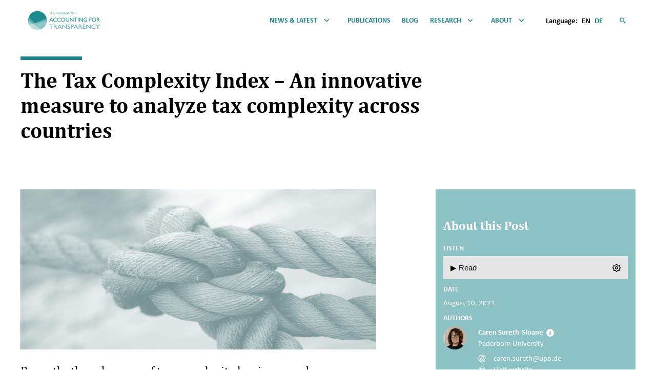

--- FILE ---
content_type: text/html; charset=UTF-8
request_url: https://www.accounting-for-transparency.de/the-tax-complexity-index-an-innovative-measure-to-analyze-tax-complexity-across-countries/
body_size: 64403
content:
<!DOCTYPE html>
<html class="no-js" lang="en_US" prefix="og: http://ogp.me/ns#">
<head>
    <meta charset="UTF-8"/>
            
          
        <meta name="viewport" content="width=device-width, initial-scale=1, viewport-fit=cover">
    <script>document.documentElement.classList.remove('no-js')</script>
    <link rel="apple-touch-icon" sizes="180x180" href="/wp-content/themes/trr266/apple-touch-icon.png">
    <link rel="icon" type="image/png" sizes="32x32" href="/wp-content/themes/trr266/favicon-32x32.png">
    <link rel="icon" type="image/png" sizes="16x16" href="/wp-content/themes/trr266/favicon-16x16.png">
    <link rel="mask-icon" href="/wp-content/themes/trr266/safari-pinned-tab.svg" color="#5bbad5">
    <link rel="shortcut icon" href="/wp-content/themes/trr266/favicon.ico">
    <meta name="msapplication-TileColor" content="#ffffff">
    <meta name="msapplication-config" content="/wp-content/themes/trr266/browserconfig.xml">
    <meta name="theme-color" content="#ffffff">

            <script src="https://www.accounting-for-transparency.de/wp-content/themes/trr266/dist/main-C3g0CNf5.js"></script>
        <!-- Newsletter2Go -->
    <script consent-required="20003" consent-by="services" consent-id="20009" consent-original-type-_="application/javascript" type="application/consent" consent-inline="
      !function (e, t, n, c, r, a, i) {
        e.Newsletter2GoTrackingObject = r, e[r] = e[r] || function () {
          (e[r].q = e[r].q || []).push(arguments)
        }, e[r].l = 1 * new Date, a = t.createElement(n), i = t.getElementsByTagName(n)[0], a.async = 1, a.src = c, i.parentNode.insertBefore(a, i)
      }(window, document, &#39;script&#39;, &#39;https://static.newsletter2go.com/utils.js&#39;, &#39;n2g&#39;)
    "></script>
    <!-- End Newsletter2Go -->
    <link rel="pingback" href="https://www.accounting-for-transparency.de/xmlrpc.php"/>
    <meta name='robots' content='index, follow, max-image-preview:large, max-snippet:-1, max-video-preview:-1' />
	<style>img:is([sizes="auto" i], [sizes^="auto," i]) { contain-intrinsic-size: 3000px 1500px }</style>
	<link rel="alternate" hreflang="de" href="https://www.accounting-for-transparency.de/de/der-tax-complexity-index-ein-innovatives-mass-zur-laenderuebergreifenden-analyse-von-steuerkomplexitaet/" />
<link rel="alternate" hreflang="en" href="https://www.accounting-for-transparency.de/the-tax-complexity-index-an-innovative-measure-to-analyze-tax-complexity-across-countries/" />
<link rel="alternate" hreflang="x-default" href="https://www.accounting-for-transparency.de/the-tax-complexity-index-an-innovative-measure-to-analyze-tax-complexity-across-countries/" />

	<!-- This site is optimized with the Yoast SEO plugin v24.9 - https://yoast.com/wordpress/plugins/seo/ -->
	<title>The Tax Complexity Index</title><link rel="stylesheet" href="https://www.accounting-for-transparency.de/wp-content/cache/min/1/b0d71ddda52b3cd4a76251ac65fb65c3.css" media="all" data-minify="1" />
	<meta name="description" content="The relevance of tax complexity has increased significantly. TRR 266 researchers have developed a new measure to analyze this: the tax complexity index.." />
	<link rel="canonical" href="https://www.accounting-for-transparency.de/the-tax-complexity-index-an-innovative-measure-to-analyze-tax-complexity-across-countries/" />
	<meta property="og:locale" content="en_US" />
	<meta property="og:type" content="article" />
	<meta property="og:title" content="The Tax Complexity Index" />
	<meta property="og:description" content="The relevance of tax complexity has increased significantly. TRR 266 researchers have developed a new measure to analyze this: the tax complexity index.." />
	<meta property="og:url" content="https://www.accounting-for-transparency.de/the-tax-complexity-index-an-innovative-measure-to-analyze-tax-complexity-across-countries/" />
	<meta property="og:site_name" content="TRR 266 Accounting for Transparency" />
	<meta property="article:published_time" content="2021-08-10T08:40:36+00:00" />
	<meta property="article:modified_time" content="2025-06-23T08:16:17+00:00" />
	<meta property="og:image" content="https://www.accounting-for-transparency.de/wp-content/uploads/2021/08/Header_Tax-Complexity-5.png" />
	<meta property="og:image:width" content="1200" />
	<meta property="og:image:height" content="627" />
	<meta property="og:image:type" content="image/png" />
	<meta name="author" content="Wanda Feldkamp" />
	<meta name="twitter:card" content="summary_large_image" />
	<meta name="twitter:label1" content="Written by" />
	<meta name="twitter:data1" content="Wanda Feldkamp" />
	<meta name="twitter:label2" content="Est. reading time" />
	<meta name="twitter:data2" content="4 minutes" />
	<script type="application/ld+json" class="yoast-schema-graph">{"@context":"https://schema.org","@graph":[{"@type":"WebPage","@id":"https://www.accounting-for-transparency.de/the-tax-complexity-index-an-innovative-measure-to-analyze-tax-complexity-across-countries/","url":"https://www.accounting-for-transparency.de/the-tax-complexity-index-an-innovative-measure-to-analyze-tax-complexity-across-countries/","name":"The Tax Complexity Index","isPartOf":{"@id":"https://www.accounting-for-transparency.de/#website"},"primaryImageOfPage":{"@id":"https://www.accounting-for-transparency.de/the-tax-complexity-index-an-innovative-measure-to-analyze-tax-complexity-across-countries/#primaryimage"},"image":{"@id":"https://www.accounting-for-transparency.de/the-tax-complexity-index-an-innovative-measure-to-analyze-tax-complexity-across-countries/#primaryimage"},"thumbnailUrl":"https://www.accounting-for-transparency.de/wp-content/uploads/2021/08/Header_Tax-Complexity-5.png","datePublished":"2021-08-10T08:40:36+00:00","dateModified":"2025-06-23T08:16:17+00:00","author":{"@id":"https://www.accounting-for-transparency.de/#/schema/person/c108b87de228666ab20cb4bd575cbfc6"},"description":"The relevance of tax complexity has increased significantly. TRR 266 researchers have developed a new measure to analyze this: the tax complexity index..","breadcrumb":{"@id":"https://www.accounting-for-transparency.de/the-tax-complexity-index-an-innovative-measure-to-analyze-tax-complexity-across-countries/#breadcrumb"},"inLanguage":"en-US","potentialAction":[{"@type":"ReadAction","target":["https://www.accounting-for-transparency.de/the-tax-complexity-index-an-innovative-measure-to-analyze-tax-complexity-across-countries/"]}]},{"@type":"ImageObject","inLanguage":"en-US","@id":"https://www.accounting-for-transparency.de/the-tax-complexity-index-an-innovative-measure-to-analyze-tax-complexity-across-countries/#primaryimage","url":"https://www.accounting-for-transparency.de/wp-content/uploads/2021/08/Header_Tax-Complexity-5.png","contentUrl":"https://www.accounting-for-transparency.de/wp-content/uploads/2021/08/Header_Tax-Complexity-5.png","width":1200,"height":627},{"@type":"BreadcrumbList","@id":"https://www.accounting-for-transparency.de/the-tax-complexity-index-an-innovative-measure-to-analyze-tax-complexity-across-countries/#breadcrumb","itemListElement":[{"@type":"ListItem","position":1,"name":"Home","item":"https://www.accounting-for-transparency.de/"},{"@type":"ListItem","position":2,"name":"Blog","item":"https://www.accounting-for-transparency.de/blog/"},{"@type":"ListItem","position":3,"name":"The Tax Complexity Index &#8211; An innovative measure to analyze tax complexity across countries"}]},{"@type":"WebSite","@id":"https://www.accounting-for-transparency.de/#website","url":"https://www.accounting-for-transparency.de/","name":"TRR 266 Accounting for Transparency","description":"","potentialAction":[{"@type":"SearchAction","target":{"@type":"EntryPoint","urlTemplate":"https://www.accounting-for-transparency.de/?s={search_term_string}"},"query-input":{"@type":"PropertyValueSpecification","valueRequired":true,"valueName":"search_term_string"}}],"inLanguage":"en-US"},{"@type":"Person","@id":"https://www.accounting-for-transparency.de/#/schema/person/c108b87de228666ab20cb4bd575cbfc6","name":"Wanda Feldkamp","image":{"@type":"ImageObject","inLanguage":"en-US","@id":"https://www.accounting-for-transparency.de/#/schema/person/image/","url":"https://secure.gravatar.com/avatar/654399b350f10bed92f381128c63f9cfb4897b35d3dc078dc73d88d411ef54e2?s=96&d=mm&r=g","contentUrl":"https://secure.gravatar.com/avatar/654399b350f10bed92f381128c63f9cfb4897b35d3dc078dc73d88d411ef54e2?s=96&d=mm&r=g","caption":"Wanda Feldkamp"},"sameAs":["http://bwl.lmu.de"],"url":"https://www.accounting-for-transparency.de/author/w-feldkamp/"}]}</script>
	<!-- / Yoast SEO plugin. -->



<script consent-skip-blocker="1" data-skip-lazy-load="js-extra"  data-cfasync="false">
(function () {
  // Web Font Loader compatibility (https://github.com/typekit/webfontloader)
  var modules = {
    typekit: "https://use.typekit.net",
    google: "https://fonts.googleapis.com/"
  };

  var load = function (config) {
    setTimeout(function () {
      var a = window.consentApi;

      // Only when blocker is active
      if (a) {
        // Iterate all modules and handle in a single `WebFont.load`
        Object.keys(modules).forEach(function (module) {
          var newConfigWithoutOtherModules = JSON.parse(
            JSON.stringify(config)
          );
          Object.keys(modules).forEach(function (toRemove) {
            if (toRemove !== module) {
              delete newConfigWithoutOtherModules[toRemove];
            }
          });

          if (newConfigWithoutOtherModules[module]) {
            a.unblock(modules[module]).then(function () {
              var originalLoad = window.WebFont.load;
              if (originalLoad !== load) {
                originalLoad(newConfigWithoutOtherModules);
              }
            });
          }
        });
      }
    }, 0);
  };

  if (!window.WebFont) {
    window.WebFont = {
      load: load
    };
  }
})();
</script><style>[consent-id]:not(.rcb-content-blocker):not([consent-transaction-complete]):not([consent-visual-use-parent^="children:"]):not([consent-confirm]){opacity:0!important;}
.rcb-content-blocker+.rcb-content-blocker-children-fallback~*{display:none!important;}</style><link rel="preload" href="https://www.accounting-for-transparency.de/wp-content/6476fce35fc1463d8261c694e30d68d5/dist/1961947833.js?ver=4da9deaa8edb67e014c200f7fb07caf2" as="script" />
<link rel="preload" href="https://www.accounting-for-transparency.de/wp-content/6476fce35fc1463d8261c694e30d68d5/dist/131928090.js?ver=fefcaa1c3eea3a500de03fb37bfd85c1" as="script" />
<link rel="preload" href="https://www.accounting-for-transparency.de/wp-content/plugins/real-cookie-banner-pro/public/lib/animate.css/animate.min.css?ver=4.1.1" as="style" />
<link rel="alternate" type="application/rss+xml" title="TRR 266 Accounting for Transparency &raquo; The Tax Complexity Index &#8211; An innovative measure to analyze tax complexity across countries Comments Feed" href="https://www.accounting-for-transparency.de/the-tax-complexity-index-an-innovative-measure-to-analyze-tax-complexity-across-countries/feed/" />
<script data-cfasync="false" type="text/javascript" defer src="https://www.accounting-for-transparency.de/wp-content/6476fce35fc1463d8261c694e30d68d5/dist/1961947833.js?ver=4da9deaa8edb67e014c200f7fb07caf2" id="real-cookie-banner-pro-vendor-real-cookie-banner-pro-banner-js"></script>
<script type="application/json" data-skip-lazy-load="js-extra" data-skip-moving="true" data-no-defer nitro-exclude data-alt-type="application/ld+json" data-dont-merge data-wpmeteor-nooptimize="true" data-cfasync="false" id="ad3fb5909b9a3957537db5554f96068241-js-extra">{"slug":"real-cookie-banner-pro","textDomain":"real-cookie-banner","version":"5.2.12","restUrl":"https:\/\/www.accounting-for-transparency.de\/wp-json\/real-cookie-banner\/v1\/","restNamespace":"real-cookie-banner\/v1","restPathObfuscateOffset":"e2616a4b733fb75e","restRoot":"https:\/\/www.accounting-for-transparency.de\/wp-json\/","restQuery":{"_v":"5.2.12","_locale":"user","_dataLocale":"en"},"restNonce":"7254d29505","restRecreateNonceEndpoint":"https:\/\/www.accounting-for-transparency.de\/wp-admin\/admin-ajax.php?action=rest-nonce","publicUrl":"https:\/\/www.accounting-for-transparency.de\/wp-content\/plugins\/real-cookie-banner-pro\/public\/","chunkFolder":"dist","chunksLanguageFolder":"https:\/\/www.accounting-for-transparency.de\/wp-content\/languages\/mo-cache\/real-cookie-banner-pro\/","chunks":{},"others":{"customizeValuesBanner":"{\"layout\":{\"type\":\"dialog\",\"maxHeightEnabled\":false,\"maxHeight\":740,\"dialogMaxWidth\":530,\"dialogPosition\":\"middleCenter\",\"dialogMargin\":[0,0,0,0],\"bannerPosition\":\"bottom\",\"bannerMaxWidth\":1024,\"dialogBorderRadius\":3,\"borderRadius\":5,\"animationIn\":\"slideInUp\",\"animationInDuration\":500,\"animationInOnlyMobile\":true,\"animationOut\":\"none\",\"animationOutDuration\":500,\"animationOutOnlyMobile\":true,\"overlay\":true,\"overlayBg\":\"#000000\",\"overlayBgAlpha\":50,\"overlayBlur\":2},\"decision\":{\"acceptAll\":\"button\",\"acceptEssentials\":\"button\",\"showCloseIcon\":false,\"acceptIndividual\":\"link\",\"buttonOrder\":\"all,essential,save,individual\",\"showGroups\":false,\"groupsFirstView\":false,\"saveButton\":\"always\"},\"design\":{\"bg\":\"#ffffff\",\"textAlign\":\"center\",\"linkTextDecoration\":\"underline\",\"borderWidth\":0,\"borderColor\":\"#ffffff\",\"fontSize\":13,\"fontColor\":\"#2b2b2b\",\"fontInheritFamily\":true,\"fontFamily\":\"Arial, Helvetica, sans-serif\",\"fontWeight\":\"normal\",\"boxShadowEnabled\":true,\"boxShadowOffsetX\":0,\"boxShadowOffsetY\":5,\"boxShadowBlurRadius\":13,\"boxShadowSpreadRadius\":0,\"boxShadowColor\":\"#000000\",\"boxShadowColorAlpha\":20},\"headerDesign\":{\"inheritBg\":true,\"bg\":\"#f4f4f4\",\"inheritTextAlign\":true,\"textAlign\":\"center\",\"padding\":[17,20,15,20],\"logo\":\"\",\"logoRetina\":\"\",\"logoMaxHeight\":40,\"logoPosition\":\"left\",\"logoMargin\":[5,15,5,15],\"fontSize\":20,\"fontColor\":\"#2b2b2b\",\"fontInheritFamily\":true,\"fontFamily\":\"Arial, Helvetica, sans-serif\",\"fontWeight\":\"normal\",\"borderWidth\":1,\"borderColor\":\"#efefef\"},\"bodyDesign\":{\"padding\":[15,20,5,20],\"descriptionInheritFontSize\":true,\"descriptionFontSize\":13,\"dottedGroupsInheritFontSize\":true,\"dottedGroupsFontSize\":13,\"dottedGroupsBulletColor\":\"#15779b\",\"teachingsInheritTextAlign\":true,\"teachingsTextAlign\":\"center\",\"teachingsSeparatorActive\":true,\"teachingsSeparatorWidth\":50,\"teachingsSeparatorHeight\":1,\"teachingsSeparatorColor\":\"#15779b\",\"teachingsInheritFontSize\":false,\"teachingsFontSize\":12,\"teachingsInheritFontColor\":false,\"teachingsFontColor\":\"#757575\",\"accordionMargin\":[10,0,5,0],\"accordionPadding\":[5,10,5,10],\"accordionArrowType\":\"outlined\",\"accordionArrowColor\":\"#15779b\",\"accordionBg\":\"#ffffff\",\"accordionActiveBg\":\"#f9f9f9\",\"accordionHoverBg\":\"#efefef\",\"accordionBorderWidth\":1,\"accordionBorderColor\":\"#efefef\",\"accordionTitleFontSize\":12,\"accordionTitleFontColor\":\"#2b2b2b\",\"accordionTitleFontWeight\":\"normal\",\"accordionDescriptionMargin\":[5,0,0,0],\"accordionDescriptionFontSize\":12,\"accordionDescriptionFontColor\":\"#757575\",\"accordionDescriptionFontWeight\":\"normal\",\"acceptAllOneRowLayout\":false,\"acceptAllPadding\":[10,10,10,10],\"acceptAllBg\":\"#15779b\",\"acceptAllTextAlign\":\"center\",\"acceptAllFontSize\":18,\"acceptAllFontColor\":\"#ffffff\",\"acceptAllFontWeight\":\"normal\",\"acceptAllBorderWidth\":0,\"acceptAllBorderColor\":\"#000000\",\"acceptAllHoverBg\":\"#11607d\",\"acceptAllHoverFontColor\":\"#ffffff\",\"acceptAllHoverBorderColor\":\"#000000\",\"acceptEssentialsUseAcceptAll\":true,\"acceptEssentialsButtonType\":\"\",\"acceptEssentialsPadding\":[10,10,10,10],\"acceptEssentialsBg\":\"#efefef\",\"acceptEssentialsTextAlign\":\"center\",\"acceptEssentialsFontSize\":18,\"acceptEssentialsFontColor\":\"#0a0a0a\",\"acceptEssentialsFontWeight\":\"normal\",\"acceptEssentialsBorderWidth\":0,\"acceptEssentialsBorderColor\":\"#000000\",\"acceptEssentialsHoverBg\":\"#e8e8e8\",\"acceptEssentialsHoverFontColor\":\"#000000\",\"acceptEssentialsHoverBorderColor\":\"#000000\",\"acceptIndividualPadding\":[5,5,5,5],\"acceptIndividualBg\":\"#ffffff\",\"acceptIndividualTextAlign\":\"center\",\"acceptIndividualFontSize\":16,\"acceptIndividualFontColor\":\"#15779b\",\"acceptIndividualFontWeight\":\"normal\",\"acceptIndividualBorderWidth\":0,\"acceptIndividualBorderColor\":\"#000000\",\"acceptIndividualHoverBg\":\"#ffffff\",\"acceptIndividualHoverFontColor\":\"#11607d\",\"acceptIndividualHoverBorderColor\":\"#000000\"},\"footerDesign\":{\"poweredByLink\":true,\"inheritBg\":false,\"bg\":\"#fcfcfc\",\"inheritTextAlign\":true,\"textAlign\":\"center\",\"padding\":[10,20,15,20],\"fontSize\":14,\"fontColor\":\"#757474\",\"fontInheritFamily\":true,\"fontFamily\":\"Arial, Helvetica, sans-serif\",\"fontWeight\":\"normal\",\"hoverFontColor\":\"#2b2b2b\",\"borderWidth\":1,\"borderColor\":\"#efefef\",\"languageSwitcher\":\"flags\"},\"texts\":{\"headline\":\"Privacy preferences\",\"description\":\"We use cookies and similar technologies on our website and process your personal data (e.g. IP address), for example, to personalize content and ads, to integrate media from third-party providers or to analyze traffic on our website. Data processing may also happen as a result of cookies being set. We share this data with third parties that we name in the privacy settings.<br \\\/><br \\\/>The data processing may take place with your consent or on the basis of a legitimate interest, which you can object to in the privacy settings. You have the right not to consent and to change or revoke your consent at a later time. For more information on the use of your data, please visit our {{privacyPolicy}}privacy policy{{\\\/privacyPolicy}}.\",\"acceptAll\":\"Accept all\",\"acceptEssentials\":\"Continue without consent\",\"acceptIndividual\":\"Set privacy settings individually\",\"poweredBy\":\"0\",\"dataProcessingInUnsafeCountries\":\"Some services process personal data in unsecure third countries. By consenting to the use of these services, you also consent to the processing of your data in these unsecure third countries in accordance with {{legalBasis}}. This involves risks that your data will be processed by authorities for control and monitoring purposes, perhaps without the possibility of a legal recourse.\",\"ageNoticeBanner\":\"You are under {{minAge}} years old? Then you cannot consent to optional services. Ask your parents or legal guardians to agree to these services with you.\",\"ageNoticeBlocker\":\"You are under {{minAge}} years old? Unfortunately, you are not permitted to consent to this service to view this content. Please ask your parents or guardians to agree to the service with you!\",\"listServicesNotice\":\"By accepting all services, you allow {{services}} to be loaded. These services are divided into groups {{serviceGroups}} according to their purpose (belonging marked with superscript numbers).\",\"listServicesLegitimateInterestNotice\":\"In addition, {{services}} are loaded based on a legitimate interest.\",\"tcfStacksCustomName\":\"Services with various purposes outside the TCF standard\",\"tcfStacksCustomDescription\":\"Services that do not share consents via the TCF standard, but via other technologies. These are divided into several groups according to their purpose. Some of them are used based on a legitimate interest (e.g. threat prevention), others are used only with your consent. Details about the individual groups and purposes of the services can be found in the individual privacy settings.\",\"consentForwardingExternalHosts\":\"Your consent is also applicable on {{websites}}.\",\"blockerHeadline\":\"{{name}} blocked due to privacy settings\",\"blockerLinkShowMissing\":\"Show all services you still need to agree to\",\"blockerLoadButton\":\"Accept services and load content\",\"blockerAcceptInfo\":\"Loading the blocked content will adjust your privacy settings. Content from this service will not be blocked in the future.\",\"stickyHistory\":\"Privacy settings history\",\"stickyRevoke\":\"Revoke consents\",\"stickyRevokeSuccessMessage\":\"You have successfully revoked consent for services with its cookies and personal data processing. The page will be reloaded now!\",\"stickyChange\":\"Change privacy settings\"},\"individualLayout\":{\"inheritDialogMaxWidth\":false,\"dialogMaxWidth\":970,\"inheritBannerMaxWidth\":true,\"bannerMaxWidth\":1980,\"descriptionTextAlign\":\"left\"},\"group\":{\"checkboxBg\":\"#f0f0f0\",\"checkboxBorderWidth\":1,\"checkboxBorderColor\":\"#d2d2d2\",\"checkboxActiveColor\":\"#ffffff\",\"checkboxActiveBg\":\"#15779b\",\"checkboxActiveBorderColor\":\"#11607d\",\"groupInheritBg\":true,\"groupBg\":\"#f4f4f4\",\"groupPadding\":[15,15,15,15],\"groupSpacing\":10,\"groupBorderRadius\":5,\"groupBorderWidth\":1,\"groupBorderColor\":\"#f4f4f4\",\"headlineFontSize\":16,\"headlineFontWeight\":\"normal\",\"headlineFontColor\":\"#2b2b2b\",\"descriptionFontSize\":14,\"descriptionFontColor\":\"#757575\",\"linkColor\":\"#757575\",\"linkHoverColor\":\"#2b2b2b\",\"detailsHideLessRelevant\":true},\"saveButton\":{\"useAcceptAll\":true,\"type\":\"button\",\"padding\":[10,10,10,10],\"bg\":\"#efefef\",\"textAlign\":\"center\",\"fontSize\":18,\"fontColor\":\"#0a0a0a\",\"fontWeight\":\"normal\",\"borderWidth\":0,\"borderColor\":\"#000000\",\"hoverBg\":\"#e8e8e8\",\"hoverFontColor\":\"#000000\",\"hoverBorderColor\":\"#000000\"},\"individualTexts\":{\"headline\":\"Individual privacy preferences\",\"description\":\"We use cookies and similar technologies on our website and process your personal data (e.g. IP address), for example, to personalize content and ads, to integrate media from third-party providers or to analyze traffic on our website. Data processing may also happen as a result of cookies being set. We share this data with third parties that we name in the privacy settings.<br \\\/><br \\\/>The data processing may take place with your consent or on the basis of a legitimate interest, which you can object to in the privacy settings. You have the right not to consent and to change or revoke your consent at a later time. For more information on the use of your data, please visit our {{privacyPolicy}}privacy policy{{\\\/privacyPolicy}}.<br \\\/><br \\\/>Below you will find an overview of all services used by this website. You can view detailed information about each service and agree to them individually or exercise your right to object.\",\"save\":\"Save custom choices\",\"showMore\":\"Show service information\",\"hideMore\":\"Hide service information\",\"postamble\":\"\"},\"mobile\":{\"enabled\":true,\"maxHeight\":400,\"hideHeader\":false,\"alignment\":\"bottom\",\"scalePercent\":90,\"scalePercentVertical\":-50},\"sticky\":{\"enabled\":false,\"animationsEnabled\":true,\"alignment\":\"left\",\"bubbleBorderRadius\":50,\"icon\":\"fingerprint\",\"iconCustom\":\"\",\"iconCustomRetina\":\"\",\"iconSize\":30,\"iconColor\":\"#ffffff\",\"bubbleMargin\":[10,20,20,20],\"bubblePadding\":15,\"bubbleBg\":\"#15779b\",\"bubbleBorderWidth\":0,\"bubbleBorderColor\":\"#10556f\",\"boxShadowEnabled\":true,\"boxShadowOffsetX\":0,\"boxShadowOffsetY\":2,\"boxShadowBlurRadius\":5,\"boxShadowSpreadRadius\":1,\"boxShadowColor\":\"#105b77\",\"boxShadowColorAlpha\":40,\"bubbleHoverBg\":\"#ffffff\",\"bubbleHoverBorderColor\":\"#000000\",\"hoverIconColor\":\"#000000\",\"hoverIconCustom\":\"\",\"hoverIconCustomRetina\":\"\",\"menuFontSize\":16,\"menuBorderRadius\":5,\"menuItemSpacing\":10,\"menuItemPadding\":[5,10,5,10]},\"customCss\":{\"css\":\"\",\"antiAdBlocker\":\"y\"}}","isPro":true,"showProHints":false,"proUrl":"https:\/\/devowl.io\/go\/real-cookie-banner?source=rcb-lite","showLiteNotice":false,"frontend":{"groups":"[{\"id\":393,\"name\":\"Essential\",\"slug\":\"essential\",\"description\":\"Essential services are required for the basic functionality of the website. They only contain technically necessary services. These services cannot be objected to.\",\"isEssential\":true,\"isDefault\":true,\"items\":[{\"id\":19989,\"name\":\"Real Cookie Banner\",\"purpose\":\"Real Cookie Banner asks website visitors for consent to set cookies and process personal data. For this purpose, a UUID (pseudonymous identification of the user) is assigned to each website visitor, which is valid until the cookie expires to store the consent. Cookies are used to test whether cookies can be set, to store reference to documented consent, to store which services from which service groups the visitor has consented to, and, if consent is obtained under the Transparency &amp; Consent Framework (TCF), to store consent in TCF partners, purposes, special purposes, features and special features. As part of the obligation to disclose according to GDPR, the collected consent is fully documented. This includes, in addition to the services and service groups to which the visitor has consented, and if consent is obtained according to the TCF standard, to which TCF partners, purposes and features the visitor has consented, all cookie banner settings at the time of consent as well as the technical circumstances (e.g. size of the displayed area at the time of consent) and the user interactions (e.g. clicking on buttons) that led to consent. Consent is collected once per language.\",\"providerContact\":{\"phone\":\"\",\"email\":\"\",\"link\":\"\"},\"isProviderCurrentWebsite\":true,\"provider\":\"\",\"uniqueName\":\"\",\"isEmbeddingOnlyExternalResources\":false,\"legalBasis\":\"legal-requirement\",\"dataProcessingInCountries\":[],\"dataProcessingInCountriesSpecialTreatments\":[],\"technicalDefinitions\":[{\"type\":\"http\",\"name\":\"real_cookie_banner*\",\"host\":\".accounting-for-transparency.de\",\"duration\":365,\"durationUnit\":\"d\",\"isSessionDuration\":false,\"purpose\":\"Eindeutiger Identifikator f\\u00fcr die Einwilligung, aber nicht f\\u00fcr den Website-Besucher. Revisionshash f\\u00fcr die Einstellungen des Cookie-Banners (Texte, Farben, Funktionen, Servicegruppen, Dienste, Content Blocker usw.). IDs f\\u00fcr eingewilligte Services und Service-Gruppen.\"},{\"type\":\"http\",\"name\":\"real_cookie_banner*-tcf\",\"host\":\".accounting-for-transparency.de\",\"duration\":365,\"durationUnit\":\"d\",\"isSessionDuration\":false,\"purpose\":\"Im Rahmen von TCF gesammelte Einwilligungen, die im TC-String-Format gespeichert werden, einschlie\\u00dflich TCF-Vendoren, -Zwecke, -Sonderzwecke, -Funktionen und -Sonderfunktionen.\"},{\"type\":\"http\",\"name\":\"real_cookie_banner*-gcm\",\"host\":\".accounting-for-transparency.de\",\"duration\":365,\"durationUnit\":\"d\",\"isSessionDuration\":false,\"purpose\":\"Die im Google Consent Mode gesammelten Einwilligungen in die verschiedenen Einwilligungstypen (Zwecke) werden f\\u00fcr alle mit dem Google Consent Mode kompatiblen Services gespeichert.\"},{\"type\":\"http\",\"name\":\"real_cookie_banner-test\",\"host\":\".accounting-for-transparency.de\",\"duration\":365,\"durationUnit\":\"d\",\"isSessionDuration\":false,\"purpose\":\"Cookie, der gesetzt wurde, um die Funktionalit\\u00e4t von HTTP-Cookies zu testen. Wird sofort nach dem Test gel\\u00f6scht.\"},{\"type\":\"local\",\"name\":\"real_cookie_banner*\",\"host\":\"https:\\\/\\\/www.accounting-for-transparency.de\",\"duration\":1,\"durationUnit\":\"d\",\"isSessionDuration\":false,\"purpose\":\"Eindeutiger Identifikator f\\u00fcr die Einwilligung, aber nicht f\\u00fcr den Website-Besucher. Revisionshash f\\u00fcr die Einstellungen des Cookie-Banners (Texte, Farben, Funktionen, Service-Gruppen, Services, Content Blocker usw.). IDs f\\u00fcr eingewilligte Services und Service-Gruppen. Wird nur solange gespeichert, bis die Einwilligung auf dem Website-Server dokumentiert ist.\"},{\"type\":\"local\",\"name\":\"real_cookie_banner*-tcf\",\"host\":\"https:\\\/\\\/www.accounting-for-transparency.de\",\"duration\":1,\"durationUnit\":\"d\",\"isSessionDuration\":false,\"purpose\":\"Im Rahmen von TCF gesammelte Einwilligungen werden im TC-String-Format gespeichert, einschlie\\u00dflich TCF Vendoren, Zwecke, besondere Zwecke, Funktionen und besondere Funktionen. Wird nur solange gespeichert, bis die Einwilligung auf dem Website-Server dokumentiert ist.\"},{\"type\":\"local\",\"name\":\"real_cookie_banner*-gcm\",\"host\":\"https:\\\/\\\/www.accounting-for-transparency.de\",\"duration\":1,\"durationUnit\":\"d\",\"isSessionDuration\":false,\"purpose\":\"Im Rahmen des Google Consent Mode erfasste Einwilligungen werden f\\u00fcr alle mit dem Google Consent Mode kompatiblen Services in Einwilligungstypen (Zwecke) gespeichert. Wird nur solange gespeichert, bis die Einwilligung auf dem Website-Server dokumentiert ist.\"},{\"type\":\"local\",\"name\":\"real_cookie_banner-consent-queue*\",\"host\":\"https:\\\/\\\/www.accounting-for-transparency.de\",\"duration\":1,\"durationUnit\":\"d\",\"isSessionDuration\":false,\"purpose\":\"Lokale Zwischenspeicherung (Caching) der Auswahl im Cookie-Banner, bis der Server die Einwilligung dokumentiert; Dokumentation periodisch oder bei Seitenwechseln versucht, wenn der Server nicht verf\\u00fcgbar oder \\u00fcberlastet ist.\"}],\"codeDynamics\":[],\"providerPrivacyPolicyUrl\":\"\",\"providerLegalNoticeUrl\":\"\",\"tagManagerOptInEventName\":\"\",\"tagManagerOptOutEventName\":\"\",\"googleConsentModeConsentTypes\":[],\"executePriority\":10,\"codeOptIn\":\"\",\"executeCodeOptInWhenNoTagManagerConsentIsGiven\":false,\"codeOptOut\":\"\",\"executeCodeOptOutWhenNoTagManagerConsentIsGiven\":false,\"deleteTechnicalDefinitionsAfterOptOut\":false,\"codeOnPageLoad\":\"\",\"presetId\":\"real-cookie-banner\"},{\"id\":19991,\"name\":\"WPML\",\"purpose\":\"WPML is a multi-language system for WordPress websites to output the website in multiple languages, making it available to a larger amount of users. Cookies or cookie-like technologies can be stored and read. These can store the language of the user and can redirect the user to the version of the website that matches with the browser language. The legitimate interest in using this service is to store the user's language to deliver the content in the correct language.\",\"providerContact\":{\"phone\":\"\",\"email\":\"\",\"link\":\"\"},\"isProviderCurrentWebsite\":true,\"provider\":\"TRR 266 Accounting for Transparency\",\"uniqueName\":\"wpml\",\"isEmbeddingOnlyExternalResources\":false,\"legalBasis\":\"consent\",\"dataProcessingInCountries\":[],\"dataProcessingInCountriesSpecialTreatments\":[],\"technicalDefinitions\":[{\"type\":\"http\",\"name\":\"wp-wpml_current_language\",\"host\":\"www.accounting-for-transparency.de\",\"duration\":1,\"durationUnit\":\"d\",\"isSessionDuration\":false,\"purpose\":\"Current language\"},{\"type\":\"indexedDb\",\"name\":\"wp-wpml_current_admin_language_*\",\"host\":\"www.accounting-for-transparency.de\",\"duration\":1,\"durationUnit\":\"d\",\"isSessionDuration\":false,\"purpose\":\"WordPress administration area language\"},{\"type\":\"http\",\"name\":\"_icl_visitor_lang_js\",\"host\":\"www.accounting-for-transparency.de\",\"duration\":0,\"durationUnit\":\"y\",\"isSessionDuration\":true,\"purpose\":\"Language from which there was a redirect\"},{\"type\":\"http\",\"name\":\"wpml_browser_redirect_test\",\"host\":\"www.accounting-for-transparency.de\",\"duration\":0,\"durationUnit\":\"y\",\"isSessionDuration\":true,\"purpose\":\"Checks whether cookies can be set or not\"}],\"codeDynamics\":[],\"providerPrivacyPolicyUrl\":\"https:\\\/\\\/www.accounting-for-transparency.de\\\/privacy-policy\\\/\",\"providerLegalNoticeUrl\":\"\",\"tagManagerOptInEventName\":\"\",\"tagManagerOptOutEventName\":\"\",\"googleConsentModeConsentTypes\":[],\"executePriority\":10,\"codeOptIn\":\"\",\"executeCodeOptInWhenNoTagManagerConsentIsGiven\":false,\"codeOptOut\":\"\",\"executeCodeOptOutWhenNoTagManagerConsentIsGiven\":false,\"deleteTechnicalDefinitionsAfterOptOut\":false,\"codeOnPageLoad\":\"\",\"presetId\":\"wpml\"},{\"id\":19993,\"name\":\"Wordfence\",\"purpose\":\"Wordfence secures this website from attacks of various kinds. This requires processing the user\\u2019s IP-address and metadata. Cookies or cookie-like technologies can be stored and read. These can contain personal data and technical data to check the permissions of the user before accessing WordPress, to notify administrators when a user signs in with a new device or location, and to bypass defined country restrictions through specially prepared links. This data can be used to be protected against brute force attacks, and it can be used to improve the services of Defiant, Inc.. The legitimate interest to use this service is to enable essential security of the website.\",\"providerContact\":{\"phone\":\"\",\"email\":\"privacy@defiant.com\",\"link\":\"\"},\"isProviderCurrentWebsite\":false,\"provider\":\"Defiant, Inc., 1700 Westlake Ave N Ste 200, Seattle, WA 98109, United States\",\"uniqueName\":\"wordfence\",\"isEmbeddingOnlyExternalResources\":false,\"legalBasis\":\"legitimate-interest\",\"dataProcessingInCountries\":[\"US\"],\"dataProcessingInCountriesSpecialTreatments\":[\"standard-contractual-clauses\"],\"technicalDefinitions\":[{\"type\":\"http\",\"name\":\"wfls-remembered-*\",\"host\":\"www.accounting-for-transparency.de\",\"duration\":30,\"durationUnit\":\"d\",\"isSessionDuration\":false,\"purpose\":\"Token to recognize users after two-factor authentication (2FA) for a certain period of time\"},{\"type\":\"http\",\"name\":\"wfwaf-authcookie-*\",\"host\":\"www.accounting-for-transparency.de\",\"duration\":12,\"durationUnit\":\"mo\",\"isSessionDuration\":false,\"purpose\":\"Authentication token to recognize logged-in users and thus reduce the load on the firewall\"},{\"type\":\"http\",\"name\":\"wf_loginalerted_*\",\"host\":\"www.accounting-for-transparency.de\",\"duration\":12,\"durationUnit\":\"mo\",\"isSessionDuration\":false,\"purpose\":\"Unique value to detect logins and suspicious login activity from new devices or unknown locations\"},{\"type\":\"http\",\"name\":\"wfCBLBypass\",\"host\":\"www.accounting-for-transparency.de\",\"duration\":12,\"durationUnit\":\"mo\",\"isSessionDuration\":false,\"purpose\":\"Unique value that allows users to visit the website despite a regional restriction\"}],\"codeDynamics\":[],\"providerPrivacyPolicyUrl\":\"https:\\\/\\\/www.wordfence.com\\\/privacy-policy\\\/\",\"providerLegalNoticeUrl\":\"\",\"tagManagerOptInEventName\":\"\",\"tagManagerOptOutEventName\":\"\",\"googleConsentModeConsentTypes\":[],\"executePriority\":10,\"codeOptIn\":\"\",\"executeCodeOptInWhenNoTagManagerConsentIsGiven\":false,\"codeOptOut\":\"\",\"executeCodeOptOutWhenNoTagManagerConsentIsGiven\":false,\"deleteTechnicalDefinitionsAfterOptOut\":false,\"codeOnPageLoad\":\"\",\"presetId\":\"wordfence\"}]},{\"id\":395,\"name\":\"Functional\",\"slug\":\"functional\",\"description\":\"Functional services are necessary to provide features beyond the essential functionality such as prettier fonts, video playback or interactive web 2.0 features. Content from e.g. video platforms and social media platforms are blocked by default, and can be consented to. If the service is agreed to, this content is loaded automatically without further manual consent.\",\"isEssential\":false,\"isDefault\":true,\"items\":[{\"id\":19995,\"name\":\"Comments\",\"purpose\":\"WordPress as a content management system offers the possibility to write comments under blog posts and similar content. The cookie stores the name, e-mail address and website of a commentator to display it again if the commentator wants to write another comment on this website.\",\"providerContact\":{\"phone\":\"\",\"email\":\"\",\"link\":\"\"},\"isProviderCurrentWebsite\":true,\"provider\":\"TRR 266 Accounting for Transparency\",\"uniqueName\":\"wordpress-comments\",\"isEmbeddingOnlyExternalResources\":false,\"legalBasis\":\"consent\",\"dataProcessingInCountries\":[],\"dataProcessingInCountriesSpecialTreatments\":[],\"technicalDefinitions\":[{\"type\":\"http\",\"name\":\"comment_author_*\",\"host\":\"accounting-for-transparency.de\",\"duration\":1,\"durationUnit\":\"y\",\"isSessionDuration\":false,\"purpose\":\"\"},{\"type\":\"http\",\"name\":\"comment_author_email_*\",\"host\":\"accounting-for-transparency.de\",\"duration\":1,\"durationUnit\":\"y\",\"isSessionDuration\":false,\"purpose\":\"\"},{\"type\":\"http\",\"name\":\"comment_author_url_*\",\"host\":\"accounting-for-transparency.de\",\"duration\":1,\"durationUnit\":\"y\",\"isSessionDuration\":false,\"purpose\":\"\"}],\"codeDynamics\":[],\"providerPrivacyPolicyUrl\":\"https:\\\/\\\/www.accounting-for-transparency.de\\\/privacy-policy\\\/\",\"providerLegalNoticeUrl\":\"\",\"tagManagerOptInEventName\":\"\",\"tagManagerOptOutEventName\":\"\",\"googleConsentModeConsentTypes\":[],\"executePriority\":10,\"codeOptIn\":\"base64-encoded:[base64]\",\"executeCodeOptInWhenNoTagManagerConsentIsGiven\":false,\"codeOptOut\":\"\",\"executeCodeOptOutWhenNoTagManagerConsentIsGiven\":false,\"deleteTechnicalDefinitionsAfterOptOut\":false,\"codeOnPageLoad\":\"\",\"presetId\":\"wordpress-comments\"},{\"id\":19997,\"name\":\"Google Fonts\",\"purpose\":\"Google Fonts enables the integration of fonts into websites to enhance the website without installing the fonts on your device. This requires processing the user\\u2019s IP-address and metadata. No cookies or cookie-like technologies are set on the client of the user. The data can be used to collect visited websites, and it can be used to improve the services of Google. It can also be used for profiling, e.g. to provide you with personalized services, such as ads based on your interests or recommendations. Google provides personal information to their affiliates and other trusted businesses or persons to process it for them, based on Google's instructions and in compliance with Google's privacy policy.\",\"providerContact\":{\"phone\":\"+1 650 253 0000\",\"email\":\"dpo-google@google.com\",\"link\":\"https:\\\/\\\/support.google.com\\\/\"},\"isProviderCurrentWebsite\":false,\"provider\":\"Google Ireland Limited, Gordon House, Barrow Street, Dublin 4, Ireland\",\"uniqueName\":\"google-fonts\",\"isEmbeddingOnlyExternalResources\":true,\"legalBasis\":\"consent\",\"dataProcessingInCountries\":[\"US\",\"IE\",\"AU\",\"BE\",\"BR\",\"CA\",\"CL\",\"FI\",\"FR\",\"DE\",\"HK\",\"IN\",\"ID\",\"IL\",\"IT\",\"JP\",\"KR\",\"NL\",\"PL\",\"QA\",\"SG\",\"ES\",\"CH\",\"TW\",\"GB\"],\"dataProcessingInCountriesSpecialTreatments\":[\"provider-is-self-certified-trans-atlantic-data-privacy-framework\"],\"technicalDefinitions\":[{\"type\":\"http\",\"name\":\"\",\"host\":\"\",\"duration\":0,\"durationUnit\":\"y\",\"isSessionDuration\":false,\"purpose\":\"\"}],\"codeDynamics\":[],\"providerPrivacyPolicyUrl\":\"https:\\\/\\\/business.safety.google\\\/privacy\\\/\",\"providerLegalNoticeUrl\":\"\",\"tagManagerOptInEventName\":\"\",\"tagManagerOptOutEventName\":\"\",\"googleConsentModeConsentTypes\":[],\"executePriority\":10,\"codeOptIn\":\"\",\"executeCodeOptInWhenNoTagManagerConsentIsGiven\":false,\"codeOptOut\":\"\",\"executeCodeOptOutWhenNoTagManagerConsentIsGiven\":false,\"deleteTechnicalDefinitionsAfterOptOut\":false,\"codeOnPageLoad\":\"base64-encoded:[base64]\",\"presetId\":\"google-fonts\"},{\"id\":19999,\"name\":\"YouTube\",\"purpose\":\"YouTube enables the embedding of content published on youtube.com into websites to enhance the website with videos. This requires processing the user\\u2019s IP-address and metadata. Cookies or cookie-like technologies can be stored and read. These can contain personal data and technical data like user IDs, consent, settings of the video player, connected devices, interactions with the service, push notifications and used account. This data can be used to collect visited websites, detailed statistics about user behavior, and it can be used to improve the services of Google. It can also be used for profiling, e.g. to provide you with personalized services, such as ads based on your interests or recommendations. This data may be linked by Google to the data of users logged in on the websites of Google (e.g. youtube.com and google.com). Google provides personal information to their affiliates and other trusted businesses or persons to process it for them, based on Google's instructions and in compliance with Google's privacy policy.\",\"providerContact\":{\"phone\":\"\",\"email\":\"\",\"link\":\"\"},\"isProviderCurrentWebsite\":false,\"provider\":\"Google Ireland Limited, Gordon House, Barrow Street, Dublin 4, Ireland\",\"uniqueName\":\"youtube\",\"isEmbeddingOnlyExternalResources\":false,\"legalBasis\":\"consent\",\"dataProcessingInCountries\":[\"US\",\"IE\",\"CL\",\"NL\",\"BE\",\"FI\",\"DK\",\"TW\",\"JP\",\"SG\",\"BR\",\"GB\",\"FR\",\"DE\",\"PL\",\"ES\",\"IT\",\"CH\",\"IL\",\"KR\",\"IN\",\"HK\",\"AU\",\"QA\"],\"dataProcessingInCountriesSpecialTreatments\":[\"provider-is-self-certified-trans-atlantic-data-privacy-framework\"],\"technicalDefinitions\":[{\"type\":\"http\",\"name\":\"SIDCC\",\"host\":\".youtube.com\",\"duration\":1,\"durationUnit\":\"y\",\"isSessionDuration\":false,\"purpose\":\"\"},{\"type\":\"http\",\"name\":\"__Secure-3PAPISID\",\"host\":\".youtube.com\",\"duration\":13,\"durationUnit\":\"mo\",\"isSessionDuration\":false,\"purpose\":\"\"},{\"type\":\"http\",\"name\":\"__Secure-APISID\",\"host\":\".youtube.com\",\"duration\":1,\"durationUnit\":\"mo\",\"isSessionDuration\":false,\"purpose\":\"\"},{\"type\":\"http\",\"name\":\"SAPISID\",\"host\":\".youtube.com\",\"duration\":13,\"durationUnit\":\"mo\",\"isSessionDuration\":false,\"purpose\":\"\"},{\"type\":\"http\",\"name\":\"SSID\",\"host\":\".youtube.com\",\"duration\":13,\"durationUnit\":\"mo\",\"isSessionDuration\":false,\"purpose\":\"\"},{\"type\":\"http\",\"name\":\"1P_JAR\",\"host\":\".youtube.com\",\"duration\":1,\"durationUnit\":\"mo\",\"isSessionDuration\":false,\"purpose\":\"\"},{\"type\":\"http\",\"name\":\"SEARCH_SAMESITE\",\"host\":\".youtube.com\",\"duration\":6,\"durationUnit\":\"mo\",\"isSessionDuration\":false,\"purpose\":\"\"},{\"type\":\"http\",\"name\":\"YSC\",\"host\":\".youtube.com\",\"duration\":0,\"durationUnit\":\"y\",\"isSessionDuration\":true,\"purpose\":\"\"},{\"type\":\"http\",\"name\":\"LOGIN_INFO\",\"host\":\".youtube.com\",\"duration\":13,\"durationUnit\":\"mo\",\"isSessionDuration\":false,\"purpose\":\"\"},{\"type\":\"http\",\"name\":\"HSID\",\"host\":\".youtube.com\",\"duration\":13,\"durationUnit\":\"mo\",\"isSessionDuration\":false,\"purpose\":\"\"},{\"type\":\"http\",\"name\":\"VISITOR_INFO1_LIVE\",\"host\":\".youtube.com\",\"duration\":6,\"durationUnit\":\"mo\",\"isSessionDuration\":false,\"purpose\":\"\"},{\"type\":\"http\",\"name\":\"CONSENT\",\"host\":\".youtube.com\",\"duration\":9,\"durationUnit\":\"mo\",\"isSessionDuration\":false,\"purpose\":\"\"},{\"type\":\"http\",\"name\":\"__Secure-SSID\",\"host\":\".youtube.com\",\"duration\":1,\"durationUnit\":\"mo\",\"isSessionDuration\":false,\"purpose\":\"\"},{\"type\":\"http\",\"name\":\"__Secure-HSID\",\"host\":\".youtube.com\",\"duration\":1,\"durationUnit\":\"mo\",\"isSessionDuration\":false,\"purpose\":\"\"},{\"type\":\"http\",\"name\":\"APISID\",\"host\":\".youtube.com\",\"duration\":13,\"durationUnit\":\"mo\",\"isSessionDuration\":false,\"purpose\":\"\"},{\"type\":\"http\",\"name\":\"__Secure-3PSID\",\"host\":\".youtube.com\",\"duration\":13,\"durationUnit\":\"mo\",\"isSessionDuration\":false,\"purpose\":\"\"},{\"type\":\"http\",\"name\":\"PREF\",\"host\":\".youtube.com\",\"duration\":1,\"durationUnit\":\"y\",\"isSessionDuration\":false,\"purpose\":\"\"},{\"type\":\"http\",\"name\":\"SID\",\"host\":\".youtube.com\",\"duration\":13,\"durationUnit\":\"mo\",\"isSessionDuration\":false,\"purpose\":\"\"},{\"type\":\"http\",\"name\":\"s_gl\",\"host\":\".youtube.com\",\"duration\":0,\"durationUnit\":\"y\",\"isSessionDuration\":true,\"purpose\":\"\"},{\"type\":\"http\",\"name\":\"SIDCC\",\"host\":\".google.com\",\"duration\":1,\"durationUnit\":\"y\",\"isSessionDuration\":false,\"purpose\":\"\"},{\"type\":\"http\",\"name\":\"__Secure-3PAPISID\",\"host\":\".google.com\",\"duration\":13,\"durationUnit\":\"mo\",\"isSessionDuration\":false,\"purpose\":\"\"},{\"type\":\"http\",\"name\":\"SAPISID\",\"host\":\".google.com\",\"duration\":13,\"durationUnit\":\"mo\",\"isSessionDuration\":false,\"purpose\":\"\"},{\"type\":\"http\",\"name\":\"APISID\",\"host\":\".google.com\",\"duration\":13,\"durationUnit\":\"mo\",\"isSessionDuration\":false,\"purpose\":\"\"},{\"type\":\"http\",\"name\":\"OTZ\",\"host\":\"www.google.com\",\"duration\":1,\"durationUnit\":\"d\",\"isSessionDuration\":false,\"purpose\":\"\"},{\"type\":\"http\",\"name\":\"IDE\",\"host\":\".doubleclick.net\",\"duration\":9,\"durationUnit\":\"mo\",\"isSessionDuration\":false,\"purpose\":\"\"},{\"type\":\"http\",\"name\":\"SOCS\",\"host\":\".youtube.com\",\"duration\":9,\"durationUnit\":\"mo\",\"isSessionDuration\":false,\"purpose\":\"\"},{\"type\":\"http\",\"name\":\"SOCS\",\"host\":\".google.com\",\"duration\":9,\"durationUnit\":\"mo\",\"isSessionDuration\":false,\"purpose\":\"\"},{\"type\":\"local\",\"name\":\"yt-remote-device-id\",\"host\":\"https:\\\/\\\/www.youtube.com\",\"duration\":1,\"durationUnit\":\"y\",\"isSessionDuration\":false,\"purpose\":\"\"},{\"type\":\"local\",\"name\":\"yt-player-headers-readable\",\"host\":\"https:\\\/\\\/www.youtube.com\",\"duration\":1,\"durationUnit\":\"y\",\"isSessionDuration\":false,\"purpose\":\"\"},{\"type\":\"local\",\"name\":\"ytidb::LAST_RESULT_ENTRY_KEY\",\"host\":\"https:\\\/\\\/www.youtube.com\",\"duration\":1,\"durationUnit\":\"y\",\"isSessionDuration\":false,\"purpose\":\"\"},{\"type\":\"local\",\"name\":\"yt-fullerscreen-edu-button-shown-count\",\"host\":\"https:\\\/\\\/www.youtube.com\",\"duration\":1,\"durationUnit\":\"y\",\"isSessionDuration\":false,\"purpose\":\"\"},{\"type\":\"local\",\"name\":\"yt-remote-connected-devices\",\"host\":\"https:\\\/\\\/www.youtube.com\",\"duration\":1,\"durationUnit\":\"y\",\"isSessionDuration\":false,\"purpose\":\"\"},{\"type\":\"local\",\"name\":\"yt-player-bandwidth\",\"host\":\"https:\\\/\\\/www.youtube.com\",\"duration\":1,\"durationUnit\":\"y\",\"isSessionDuration\":false,\"purpose\":\"\"},{\"type\":\"indexedDb\",\"name\":\"LogsDatabaseV2:*||\",\"host\":\"https:\\\/\\\/www.youtube.com\",\"duration\":1,\"durationUnit\":\"y\",\"isSessionDuration\":false,\"purpose\":\"\"},{\"type\":\"indexedDb\",\"name\":\"ServiceWorkerLogsDatabase\",\"host\":\"https:\\\/\\\/www.youtube.com\",\"duration\":1,\"durationUnit\":\"y\",\"isSessionDuration\":false,\"purpose\":\"\"},{\"type\":\"indexedDb\",\"name\":\"YtldbMeta\",\"host\":\"https:\\\/\\\/www.youtube.com\",\"duration\":1,\"durationUnit\":\"y\",\"isSessionDuration\":false,\"purpose\":\"\"},{\"type\":\"http\",\"name\":\"__Secure-YEC\",\"host\":\".youtube.com\",\"duration\":1,\"durationUnit\":\"y\",\"isSessionDuration\":false,\"purpose\":\"\"},{\"type\":\"http\",\"name\":\"test_cookie\",\"host\":\".doubleclick.net\",\"duration\":1,\"durationUnit\":\"d\",\"isSessionDuration\":false,\"purpose\":\"\"},{\"type\":\"local\",\"name\":\"yt-player-quality\",\"host\":\"https:\\\/\\\/www.youtube.com\",\"duration\":1,\"durationUnit\":\"y\",\"isSessionDuration\":false,\"purpose\":\"\"},{\"type\":\"local\",\"name\":\"yt-player-performance-cap\",\"host\":\"https:\\\/\\\/www.youtube.com\",\"duration\":1,\"durationUnit\":\"y\",\"isSessionDuration\":false,\"purpose\":\"\"},{\"type\":\"local\",\"name\":\"yt-player-volume\",\"host\":\"https:\\\/\\\/www.youtube.com\",\"duration\":1,\"durationUnit\":\"y\",\"isSessionDuration\":false,\"purpose\":\"\"},{\"type\":\"indexedDb\",\"name\":\"PersistentEntityStoreDb:*||\",\"host\":\"https:\\\/\\\/www.youtube.com\",\"duration\":1,\"durationUnit\":\"y\",\"isSessionDuration\":false,\"purpose\":\"\"},{\"type\":\"indexedDb\",\"name\":\"yt-idb-pref-storage:*||\",\"host\":\"https:\\\/\\\/www.youtube.com\",\"duration\":1,\"durationUnit\":\"y\",\"isSessionDuration\":false,\"purpose\":\"\"},{\"type\":\"local\",\"name\":\"yt.innertube::nextId\",\"host\":\"https:\\\/\\\/www.youtube.com\",\"duration\":1,\"durationUnit\":\"y\",\"isSessionDuration\":false,\"purpose\":\"\"},{\"type\":\"local\",\"name\":\"yt.innertube::requests\",\"host\":\"https:\\\/\\\/www.youtube.com\",\"duration\":1,\"durationUnit\":\"y\",\"isSessionDuration\":false,\"purpose\":\"\"},{\"type\":\"local\",\"name\":\"yt-html5-player-modules::subtitlesModuleData::module-enabled\",\"host\":\"https:\\\/\\\/www.youtube.com\",\"duration\":1,\"durationUnit\":\"y\",\"isSessionDuration\":false,\"purpose\":\"\"},{\"type\":\"session\",\"name\":\"yt-remote-session-app\",\"host\":\"https:\\\/\\\/www.youtube.com\",\"duration\":1,\"durationUnit\":\"y\",\"isSessionDuration\":false,\"purpose\":\"\"},{\"type\":\"session\",\"name\":\"yt-remote-cast-installed\",\"host\":\"https:\\\/\\\/www.youtube.com\",\"duration\":1,\"durationUnit\":\"y\",\"isSessionDuration\":false,\"purpose\":\"\"},{\"type\":\"session\",\"name\":\"yt-player-volume\",\"host\":\"https:\\\/\\\/www.youtube.com\",\"duration\":1,\"durationUnit\":\"y\",\"isSessionDuration\":false,\"purpose\":\"\"},{\"type\":\"session\",\"name\":\"yt-remote-session-name\",\"host\":\"https:\\\/\\\/www.youtube.com\",\"duration\":1,\"durationUnit\":\"y\",\"isSessionDuration\":false,\"purpose\":\"\"},{\"type\":\"session\",\"name\":\"yt-remote-cast-available\",\"host\":\"https:\\\/\\\/www.youtube.com\",\"duration\":1,\"durationUnit\":\"y\",\"isSessionDuration\":false,\"purpose\":\"\"},{\"type\":\"session\",\"name\":\"yt-remote-fast-check-period\",\"host\":\"https:\\\/\\\/www.youtube.com\",\"duration\":1,\"durationUnit\":\"y\",\"isSessionDuration\":false,\"purpose\":\"\"},{\"type\":\"local\",\"name\":\"*||::yt-player::yt-player-lv\",\"host\":\"https:\\\/\\\/www.youtube.com\",\"duration\":1,\"durationUnit\":\"y\",\"isSessionDuration\":false,\"purpose\":\"\"},{\"type\":\"indexedDb\",\"name\":\"swpushnotificationsdb\",\"host\":\"https:\\\/\\\/www.youtube.com\",\"duration\":1,\"durationUnit\":\"y\",\"isSessionDuration\":false,\"purpose\":\"\"},{\"type\":\"indexedDb\",\"name\":\"yt-player-local-media:*||\",\"host\":\"https:\\\/\\\/www.youtube.com\",\"duration\":1,\"durationUnit\":\"y\",\"isSessionDuration\":false,\"purpose\":\"\"},{\"type\":\"indexedDb\",\"name\":\"yt-it-response-store:*||\",\"host\":\"https:\\\/\\\/www.youtube.com\",\"duration\":1,\"durationUnit\":\"y\",\"isSessionDuration\":false,\"purpose\":\"\"},{\"type\":\"http\",\"name\":\"__HOST-GAPS\",\"host\":\"accounts.google.com\",\"duration\":13,\"durationUnit\":\"mo\",\"isSessionDuration\":false,\"purpose\":\"\"},{\"type\":\"http\",\"name\":\"OTZ\",\"host\":\"accounts.google.com\",\"duration\":1,\"durationUnit\":\"d\",\"isSessionDuration\":false,\"purpose\":\"\"},{\"type\":\"http\",\"name\":\"__Secure-1PSIDCC\",\"host\":\".google.com\",\"duration\":1,\"durationUnit\":\"y\",\"isSessionDuration\":false,\"purpose\":\"\"},{\"type\":\"http\",\"name\":\"__Secure-1PAPISID\",\"host\":\".google.com\",\"duration\":1,\"durationUnit\":\"y\",\"isSessionDuration\":false,\"purpose\":\"\"},{\"type\":\"http\",\"name\":\"__Secure-3PSIDCC\",\"host\":\".youtube.com\",\"duration\":1,\"durationUnit\":\"y\",\"isSessionDuration\":false,\"purpose\":\"\"},{\"type\":\"http\",\"name\":\"__Secure-1PAPISID\",\"host\":\".youtube.com\",\"duration\":13,\"durationUnit\":\"mo\",\"isSessionDuration\":false,\"purpose\":\"\"},{\"type\":\"http\",\"name\":\"__Secure-1PSID\",\"host\":\".youtube.com\",\"duration\":13,\"durationUnit\":\"mo\",\"isSessionDuration\":false,\"purpose\":\"\"},{\"type\":\"http\",\"name\":\"__Secure-3PSIDCC\",\"host\":\".google.com\",\"duration\":1,\"durationUnit\":\"y\",\"isSessionDuration\":false,\"purpose\":\"\"},{\"type\":\"http\",\"name\":\"__Secure-ENID\",\"host\":\".google.com\",\"duration\":1,\"durationUnit\":\"y\",\"isSessionDuration\":false,\"purpose\":\"\"},{\"type\":\"http\",\"name\":\"AEC\",\"host\":\".google.com\",\"duration\":6,\"durationUnit\":\"mo\",\"isSessionDuration\":false,\"purpose\":\"\"},{\"type\":\"http\",\"name\":\"__Secure-1PSID\",\"host\":\".google.com\",\"duration\":13,\"durationUnit\":\"mo\",\"isSessionDuration\":false,\"purpose\":\"\"},{\"type\":\"indexedDb\",\"name\":\"ytGefConfig:*||\",\"host\":\"https:\\\/\\\/www.youtube.com\",\"duration\":1,\"durationUnit\":\"y\",\"isSessionDuration\":false,\"purpose\":\"\"},{\"type\":\"http\",\"name\":\"__Host-3PLSID\",\"host\":\"accounts.google.com\",\"duration\":13,\"durationUnit\":\"mo\",\"isSessionDuration\":false,\"purpose\":\"\"},{\"type\":\"http\",\"name\":\"LSID\",\"host\":\"accounts.google.com\",\"duration\":13,\"durationUnit\":\"mo\",\"isSessionDuration\":false,\"purpose\":\"\"},{\"type\":\"http\",\"name\":\"ACCOUNT_CHOOSER\",\"host\":\"accounts.google.com\",\"duration\":13,\"durationUnit\":\"mo\",\"isSessionDuration\":false,\"purpose\":\"\"},{\"type\":\"http\",\"name\":\"__Host-1PLSID\",\"host\":\"accounts.google.com\",\"duration\":13,\"durationUnit\":\"mo\",\"isSessionDuration\":false,\"purpose\":\"\"},{\"type\":\"http\",\"name\":\"SSID\",\"host\":\".google.com\",\"duration\":13,\"durationUnit\":\"mo\",\"isSessionDuration\":false,\"purpose\":\"\"},{\"type\":\"http\",\"name\":\"HSID\",\"host\":\".google.com\",\"duration\":13,\"durationUnit\":\"mo\",\"isSessionDuration\":false,\"purpose\":\"\"},{\"type\":\"http\",\"name\":\"__Secure-3PSID\",\"host\":\".google.com\",\"duration\":13,\"durationUnit\":\"mo\",\"isSessionDuration\":false,\"purpose\":\"\"},{\"type\":\"http\",\"name\":\"SID\",\"host\":\".google.com\",\"duration\":13,\"durationUnit\":\"mo\",\"isSessionDuration\":false,\"purpose\":\"\"},{\"type\":\"http\",\"name\":\"CONSENT\",\"host\":\".google.com\",\"duration\":9,\"durationUnit\":\"mo\",\"isSessionDuration\":false,\"purpose\":\"\"},{\"type\":\"http\",\"name\":\"NID\",\"host\":\".google.com\",\"duration\":6,\"durationUnit\":\"mo\",\"isSessionDuration\":false,\"purpose\":\"\"},{\"type\":\"http\",\"name\":\"1P_JAR\",\"host\":\".google.com\",\"duration\":1,\"durationUnit\":\"mo\",\"isSessionDuration\":false,\"purpose\":\"\"},{\"type\":\"http\",\"name\":\"DV\",\"host\":\"www.google.com\",\"duration\":1,\"durationUnit\":\"m\",\"isSessionDuration\":false,\"purpose\":\"\"}],\"codeDynamics\":[],\"providerPrivacyPolicyUrl\":\"https:\\\/\\\/policies.google.com\\\/privacy\",\"providerLegalNoticeUrl\":\"\",\"tagManagerOptInEventName\":\"\",\"tagManagerOptOutEventName\":\"\",\"googleConsentModeConsentTypes\":[],\"executePriority\":10,\"codeOptIn\":\"base64-encoded:[base64]\",\"executeCodeOptInWhenNoTagManagerConsentIsGiven\":false,\"codeOptOut\":\"base64-encoded:[base64]\",\"executeCodeOptOutWhenNoTagManagerConsentIsGiven\":false,\"deleteTechnicalDefinitionsAfterOptOut\":false,\"codeOnPageLoad\":\"\",\"presetId\":\"youtube\"}]},{\"id\":397,\"name\":\"Statistics\",\"slug\":\"statistics\",\"description\":\"Statistics services are needed to collect pseudonymous data about the visitors of the website. The data enables us to understand visitors better and to optimize the website.\",\"isEssential\":false,\"isDefault\":true,\"items\":[{\"id\":20001,\"name\":\"Matomo\",\"purpose\":\"Matomo is a service to create detailed statistics about the user behavior on the website. Cookies are used to differentiate users and to link data from multiple page views.\",\"providerContact\":{\"phone\":\"\",\"email\":\"\",\"link\":\"\"},\"isProviderCurrentWebsite\":true,\"provider\":\"TRR 266 Accounting for Transparency\",\"uniqueName\":\"matomo-plugin\",\"isEmbeddingOnlyExternalResources\":false,\"legalBasis\":\"consent\",\"dataProcessingInCountries\":[],\"dataProcessingInCountriesSpecialTreatments\":[],\"technicalDefinitions\":[{\"type\":\"http\",\"name\":\"_pk_id.*\",\"host\":\"www.accounting-for-transparency.de\",\"duration\":13,\"durationUnit\":\"mo\",\"isSessionDuration\":false,\"purpose\":\"\"},{\"type\":\"http\",\"name\":\"_pk_ref.*\",\"host\":\"www.accounting-for-transparency.de\",\"duration\":6,\"durationUnit\":\"mo\",\"isSessionDuration\":false,\"purpose\":\"\"},{\"type\":\"http\",\"name\":\"_pk_ses.*\",\"host\":\"www.accounting-for-transparency.de\",\"duration\":30,\"durationUnit\":\"m\",\"isSessionDuration\":false,\"purpose\":\"\"},{\"type\":\"http\",\"name\":\"_pk_cvar.*\",\"host\":\"www.accounting-for-transparency.de\",\"duration\":30,\"durationUnit\":\"mo\",\"isSessionDuration\":false,\"purpose\":\"\"},{\"type\":\"http\",\"name\":\"_pk_hsr.*\",\"host\":\"www.accounting-for-transparency.de\",\"duration\":30,\"durationUnit\":\"m\",\"isSessionDuration\":false,\"purpose\":\"\"},{\"type\":\"http\",\"name\":\"_pk_testcookie.*\",\"host\":\"www.accounting-for-transparency.de\",\"duration\":0,\"durationUnit\":\"m\",\"isSessionDuration\":true,\"purpose\":\"\"},{\"type\":\"http\",\"name\":\"mtm_consent\",\"host\":\"www.accounting-for-transparency.de\",\"duration\":1,\"durationUnit\":\"y\",\"isSessionDuration\":false,\"purpose\":\"\"}],\"codeDynamics\":[],\"providerPrivacyPolicyUrl\":\"https:\\\/\\\/www.accounting-for-transparency.de\\\/privacy-policy\\\/\",\"providerLegalNoticeUrl\":\"\",\"tagManagerOptInEventName\":\"\",\"tagManagerOptOutEventName\":\"\",\"googleConsentModeConsentTypes\":[],\"executePriority\":10,\"codeOptIn\":\"\",\"executeCodeOptInWhenNoTagManagerConsentIsGiven\":false,\"codeOptOut\":\"\",\"executeCodeOptOutWhenNoTagManagerConsentIsGiven\":false,\"deleteTechnicalDefinitionsAfterOptOut\":true,\"codeOnPageLoad\":\"\",\"presetId\":\"matomo-plugin\"}]},{\"id\":399,\"name\":\"Marketing\",\"slug\":\"marketing\",\"description\":\"Marketing services are used by us and third parties to track the behaviour of individual visitors (across multiple pages), analyse the data collected and, for example, display personalized advertisements. These services enable us to track visitors across multiple websites.\",\"isEssential\":false,\"isDefault\":true,\"items\":[{\"id\":20003,\"name\":\"Brevo (former Sendinblue)\",\"purpose\":\"Brevo is a marketing platform that allows us to differentiate audiences and send marketing messages via email. No cookies in the technical sense are set on the client of the user, but technical and personal data such as the IP address will be transmitted from the client to the server of the service provider to make the use of the service possible.\",\"providerContact\":{\"phone\":\"\",\"email\":\"\",\"link\":\"\"},\"isProviderCurrentWebsite\":false,\"provider\":\"Brevo, 106 boulevard Haussmann, 75008 Paris, France\",\"uniqueName\":\"sendinblue\",\"isEmbeddingOnlyExternalResources\":true,\"legalBasis\":\"consent\",\"dataProcessingInCountries\":[\"FR\",\"US\"],\"dataProcessingInCountriesSpecialTreatments\":[],\"technicalDefinitions\":[{\"type\":\"http\",\"name\":\"\",\"host\":\"\",\"duration\":0,\"durationUnit\":\"y\",\"isSessionDuration\":false,\"purpose\":\"\"}],\"codeDynamics\":[],\"providerPrivacyPolicyUrl\":\"https:\\\/\\\/www.brevo.com\\\/legal\\\/privacypolicy\\\/\",\"providerLegalNoticeUrl\":\"\",\"tagManagerOptInEventName\":\"\",\"tagManagerOptOutEventName\":\"\",\"googleConsentModeConsentTypes\":[],\"executePriority\":10,\"codeOptIn\":\"\",\"executeCodeOptInWhenNoTagManagerConsentIsGiven\":false,\"codeOptOut\":\"\",\"executeCodeOptOutWhenNoTagManagerConsentIsGiven\":false,\"deleteTechnicalDefinitionsAfterOptOut\":false,\"codeOnPageLoad\":\"\",\"presetId\":\"sendinblue\"}]}]","links":[{"id":19985,"label":"Privacy policy","pageType":"privacyPolicy","isExternalUrl":false,"pageId":3,"url":"https:\/\/www.accounting-for-transparency.de\/privacy-policy\/","hideCookieBanner":true,"isTargetBlank":true}],"websiteOperator":{"address":"Prof. Dr. Caren Sureth-Sloane, University of Paderborn, Faculty of Business Administration and Economics, Warburger Str. 100, 33098 Paderborn","country":"DE","contactEmail":"base64-encoded:dHJyMjY2QG1haWwudW5pLXBhZGVyYm9ybi5kZQ==","contactPhone":"+49 5251 60-1781","contactFormUrl":false},"blocker":[{"id":20011,"name":"YouTube","description":"","rules":["*youtube.com*","*youtu.be*","*youtube-nocookie.com*","*ytimg.com*","*apis.google.com\/js\/platform.js*","div[class*=\"g-ytsubscribe\"]","*youtube.com\/subscribe_embed*","div[data-settings:matchesUrl()]","script[id=\"uael-video-subscribe-js\"]","div[class*=\"elementor-widget-premium-addon-video-box\"][data-settings*=\"youtube\"]","div[class*=\"td_wrapper_playlist_player_youtube\"]","*wp-content\/plugins\/wp-youtube-lyte\/lyte\/lyte-min.js*","*wp-content\/plugins\/youtube-embed-plus\/scripts\/*","*wp-content\/plugins\/youtube-embed-plus-pro\/scripts\/*","div[id^=\"epyt_gallery\"]","div[class^=\"epyt_gallery\"]","div[class*=\"tcb-yt-bg\"]","a[href*=\"youtube.com\"][rel=\"wp-video-lightbox\"]","lite-youtube[videoid]","a[href*=\"youtube.com\"][class*=\"awb-lightbox\"]","div[data-elementor-lightbox*=\"youtube.com\"]","div[class*=\"w-video\"][onclick*=\"youtube.com\"]","new OUVideo({*type:*yt","div[class=\"plyr--youtube\"]","div[class*=\"plyr--youtube\"]","div[data-consent-type=\"youtube\"]","div[data-plyr-provider=\"youtube\"]","*\/wp-content\/plugins\/streamtube-core\/public\/assets\/vendor\/video.js\/youtube*","video-js[data-setup:matchesUrl()][data-player-id]","a[data-youtube:delegateClick()]","spidochetube","div[class*=\"spidochetube\"]","div[id^=\"eaelsv-player\"][data-plyr-provider=\"youtube\":visualParent(value=.elementor-widget-container)]","div[class*=\"be-youtube-embed\":visualParent(value=1),transformAttribute({ \"name\": \"data-video-id\", \"target\": \"data-video-id-url\", \"regexpReplace\": \"https:\/\/youtube.com\/watch?v=$1\" }),keepAttributes(value=class),jQueryHijackEach()]","a[class*=\"button_uc_blox_play_button\":delegateClick(selector=.video-button)][href:matchesUrl(),visualParent(value=2)]","div[class*=\"c-embed--video\"]","iframe[id*=\"youtube-\"]"],"criteria":"services","tcfVendors":[],"tcfPurposes":[],"services":[19999],"isVisual":true,"visualType":"default","visualMediaThumbnail":"0","visualContentType":"video-player","isVisualDarkMode":false,"visualBlur":0,"visualDownloadThumbnail":true,"visualHeroButtonText":"","shouldForceToShowVisual":true,"presetId":"youtube","visualThumbnail":{"url":"https:\/\/www.accounting-for-transparency.de\/wp-content\/plugins\/real-cookie-banner-pro\/public\/images\/visual-content-blocker\/video-player-light.svg","width":580,"height":326,"hide":["overlay"],"titleType":"center"}},{"id":20009,"name":"Brevo (former Sendinblue)","description":"The email newsletter subscription form is blocked because you have not allowed our email marketing provider Sendinblue to load.","rules":["*wp-content\/plugins\/newsletter2go*","script[id=\"n2g_script\"]","*static.newsletter2go.com*","*sibforms.com\/serve*","*assets.sendinblue.com*","*sib-container*","*sibforms.com\/forms*","div[class*=\"sib-form\"]","div[class*=\"c-form--newsletter\"]"],"criteria":"services","tcfVendors":[],"tcfPurposes":[],"services":[20003],"isVisual":true,"visualType":"default","visualMediaThumbnail":"0","visualContentType":"","isVisualDarkMode":false,"visualBlur":0,"visualDownloadThumbnail":false,"visualHeroButtonText":"","shouldForceToShowVisual":false,"presetId":"sendinblue","visualThumbnail":null},{"id":20007,"name":"Matomo","description":"","rules":["_paq","*matomo.php*","*wp-content\/uploads\/matomo\/matomo.js*","*wp-content\/uploads\/matomo\/matomo.js*","*wp-json\/matomo*","*wp-json\/matomo*","*wp-content\/plugins\/matomo\/app\/matomo.php*"],"criteria":"services","tcfVendors":[],"tcfPurposes":[1],"services":[20001],"isVisual":false,"visualType":"default","visualMediaThumbnail":"0","visualContentType":"","isVisualDarkMode":false,"visualBlur":0,"visualDownloadThumbnail":false,"visualHeroButtonText":"","shouldForceToShowVisual":false,"presetId":"matomo-plugin","visualThumbnail":null},{"id":20005,"name":"Google Fonts","description":"","rules":["*fonts.googleapis.com*","*ajax.googleapis.com\/ajax\/libs\/webfont\/*\/webfont.js*","*fonts.gstatic.com*","*WebFont.load*google*","WebFontConfig*google*","!two_merge_google_fonts"],"criteria":"services","tcfVendors":[],"tcfPurposes":[],"services":[19997],"isVisual":false,"visualType":"default","visualMediaThumbnail":"0","visualContentType":"","isVisualDarkMode":false,"visualBlur":0,"visualDownloadThumbnail":false,"visualHeroButtonText":"","shouldForceToShowVisual":false,"presetId":"google-fonts","visualThumbnail":null}],"languageSwitcher":[{"name":"Deutsch","current":false,"flag":"https:\/\/www.accounting-for-transparency.de\/wp-content\/plugins\/sitepress-multilingual-cms\/res\/flags\/de.svg","url":"https:\/\/www.accounting-for-transparency.de\/de\/der-tax-complexity-index-ein-innovatives-mass-zur-laenderuebergreifenden-analyse-von-steuerkomplexitaet\/","locale":"de"},{"name":"English","current":true,"flag":"https:\/\/www.accounting-for-transparency.de\/wp-content\/plugins\/sitepress-multilingual-cms\/res\/flags\/en.svg","url":"https:\/\/www.accounting-for-transparency.de\/the-tax-complexity-index-an-innovative-measure-to-analyze-tax-complexity-across-countries\/","locale":"en"}],"predefinedDataProcessingInSafeCountriesLists":{"GDPR":["AT","BE","BG","HR","CY","CZ","DK","EE","FI","FR","DE","GR","HU","IE","IS","IT","LI","LV","LT","LU","MT","NL","NO","PL","PT","RO","SK","SI","ES","SE"],"DSG":["CH"],"GDPR+DSG":[],"ADEQUACY_EU":["AD","AR","CA","FO","GG","IL","IM","JP","JE","NZ","KR","CH","GB","UY","US"],"ADEQUACY_CH":["DE","AD","AR","AT","BE","BG","CA","CY","HR","DK","ES","EE","FI","FR","GI","GR","GG","HU","IM","FO","IE","IS","IL","IT","JE","LV","LI","LT","LU","MT","MC","NO","NZ","NL","PL","PT","CZ","RO","GB","SK","SI","SE","UY","US"]},"decisionCookieName":"real_cookie_banner-v:3_blog:1_path:2538abe-lang:en","revisionHash":"0a8df29a4e8ecf9658d080b0aff0a6d9","territorialLegalBasis":["gdpr-eprivacy"],"setCookiesViaManager":"none","isRespectDoNotTrack":true,"failedConsentDocumentationHandling":"essentials","isAcceptAllForBots":true,"isDataProcessingInUnsafeCountries":true,"isAgeNotice":true,"ageNoticeAgeLimit":16,"isListServicesNotice":true,"isBannerLessConsent":false,"isTcf":false,"isGcm":false,"isGcmListPurposes":true,"hasLazyData":false},"anonymousContentUrl":"https:\/\/www.accounting-for-transparency.de\/wp-content\/6476fce35fc1463d8261c694e30d68d5\/dist\/","anonymousHash":"6476fce35fc1463d8261c694e30d68d5","hasDynamicPreDecisions":false,"isLicensed":true,"isDevLicense":false,"multilingualSkipHTMLForTag":"","isCurrentlyInTranslationEditorPreview":false,"defaultLanguage":"en","currentLanguage":"en","activeLanguages":["de","en"],"context":"lang:en","iso3166OneAlpha2":{"AF":"Afghanistan","AX":"Aland Islands","AL":"Albania","DZ":"Algeria","AS":"American Samoa","AD":"Andorra","AO":"Angola","AI":"Anguilla","AQ":"Antarctica","AG":"Antigua And Barbuda","AR":"Argentina","AM":"Armenia","AW":"Aruba","AU":"Australia","AT":"Austria","AZ":"Azerbaijan","BS":"Bahamas","BH":"Bahrain","BD":"Bangladesh","BB":"Barbados","BY":"Belarus","BE":"Belgium","BZ":"Belize","BJ":"Benin","BM":"Bermuda","BT":"Bhutan","BO":"Bolivia","BA":"Bosnia And Herzegovina","BW":"Botswana","BV":"Bouvet Island","BR":"Brazil","IO":"British Indian Ocean Territory","BN":"Brunei Darussalam","BG":"Bulgaria","BF":"Burkina Faso","BI":"Burundi","KH":"Cambodia","CM":"Cameroon","CA":"Canada","CV":"Cape Verde","BQ":"Caribbean Netherlands","KY":"Cayman Islands","CF":"Central African Republic","TD":"Chad","CL":"Chile","CN":"China","CX":"Christmas Island","CC":"Cocos (Keeling) Islands","CO":"Colombia","KM":"Comoros","CG":"Congo","CD":"Congo, Democratic Republic","CK":"Cook Islands","CR":"Costa Rica","CI":"Cote D'Ivoire","HR":"Croatia","CU":"Cuba","CW":"Cura\u00e7ao","CY":"Cyprus","CZ":"Czech Republic","DK":"Denmark","DJ":"Djibouti","DM":"Dominica","DO":"Dominican Republic","EC":"Ecuador","EG":"Egypt","SV":"El Salvador","GQ":"Equatorial Guinea","ER":"Eritrea","EE":"Estonia","ET":"Ethiopia","FK":"Falkland Islands (Malvinas)","FO":"Faroe Islands","FM":"Federated States Of Micronesia","FJ":"Fiji","FI":"Finland","FR":"France","GF":"French Guiana","PF":"French Polynesia","TF":"French Southern and Antarctic Lands","GA":"Gabon","GM":"Gambia","GE":"Georgia","DE":"Germany","GH":"Ghana","GI":"Gibraltar","GR":"Greece","GL":"Greenland","GD":"Grenada","GP":"Guadeloupe","GU":"Guam","GT":"Guatemala","GG":"Guernsey","GN":"Guinea","GW":"Guinea-Bissau","GY":"Guyana","HT":"Haiti","HM":"Heard Island & Mcdonald Islands","VA":"Holy See (Vatican City State)","HN":"Honduras","HK":"Hong Kong","HU":"Hungary","IS":"Iceland","IN":"India","ID":"Indonesia","IR":"Iran, Islamic Republic Of","IQ":"Iraq","IE":"Ireland","IM":"Isle Of Man","IL":"Israel","IT":"Italy","JM":"Jamaica","JP":"Japan","JE":"Jersey","JO":"Jordan","KZ":"Kazakhstan","KE":"Kenya","KI":"Kiribati","KR":"Korea","XK":"Kosovo","KW":"Kuwait","KG":"Kyrgyzstan","LA":"Lao People's Democratic Republic","LV":"Latvia","LB":"Lebanon","LS":"Lesotho","LR":"Liberia","LY":"Libyan Arab Jamahiriya","LI":"Liechtenstein","LT":"Lithuania","LU":"Luxembourg","MO":"Macao","MK":"Macedonia","MG":"Madagascar","MW":"Malawi","MY":"Malaysia","MV":"Maldives","ML":"Mali","MT":"Malta","MH":"Marshall Islands","MQ":"Martinique","MR":"Mauritania","MU":"Mauritius","YT":"Mayotte","MX":"Mexico","MD":"Moldova","MC":"Monaco","MN":"Mongolia","ME":"Montenegro","MS":"Montserrat","MA":"Morocco","MZ":"Mozambique","MM":"Myanmar","NA":"Namibia","NR":"Nauru","NP":"Nepal","NL":"Netherlands","AN":"Netherlands Antilles","NC":"New Caledonia","NZ":"New Zealand","NI":"Nicaragua","NE":"Niger","NG":"Nigeria","NU":"Niue","NF":"Norfolk Island","KP":"North Korea","MP":"Northern Mariana Islands","NO":"Norway","OM":"Oman","PK":"Pakistan","PW":"Palau","PS":"Palestinian Territory, Occupied","PA":"Panama","PG":"Papua New Guinea","PY":"Paraguay","PE":"Peru","PH":"Philippines","PN":"Pitcairn","PL":"Poland","PT":"Portugal","PR":"Puerto Rico","QA":"Qatar","RE":"Reunion","RO":"Romania","RU":"Russian Federation","RW":"Rwanda","BL":"Saint Barthelemy","SH":"Saint Helena","KN":"Saint Kitts And Nevis","LC":"Saint Lucia","MF":"Saint Martin","PM":"Saint Pierre And Miquelon","VC":"Saint Vincent And Grenadines","WS":"Samoa","SM":"San Marino","ST":"Sao Tome And Principe","SA":"Saudi Arabia","SN":"Senegal","RS":"Serbia","SC":"Seychelles","SL":"Sierra Leone","SG":"Singapore","SX":"Sint Maarten","SK":"Slovakia","SI":"Slovenia","SB":"Solomon Islands","SO":"Somalia","ZA":"South Africa","GS":"South Georgia And Sandwich Isl.","SS":"South Sudan","ES":"Spain","LK":"Sri Lanka","SD":"Sudan","SR":"Suriname","SJ":"Svalbard And Jan Mayen","SZ":"Swaziland","SE":"Sweden","CH":"Switzerland","SY":"Syrian Arab Republic","TW":"Taiwan","TJ":"Tajikistan","TZ":"Tanzania","TH":"Thailand","TL":"Timor-Leste","TG":"Togo","TK":"Tokelau","TO":"Tonga","TT":"Trinidad And Tobago","TN":"Tunisia","TR":"Turkey","TM":"Turkmenistan","TC":"Turks And Caicos Islands","TV":"Tuvalu","UG":"Uganda","UA":"Ukraine","AE":"United Arab Emirates","GB":"United Kingdom","US":"United States","UM":"United States Outlying Islands","UY":"Uruguay","UZ":"Uzbekistan","VU":"Vanuatu","VE":"Venezuela","VN":"Vietnam","VG":"Virgin Islands, British","VI":"Virgin Islands, U.S.","WF":"Wallis And Futuna","EH":"Western Sahara","YE":"Yemen","ZM":"Zambia","ZW":"Zimbabwe"},"visualParentSelectors":{".et_pb_video_box":1,".et_pb_video_slider:has(>.et_pb_slider_carousel %s)":"self",".ast-oembed-container":1,".wpb_video_wrapper":1,".gdlr-core-pbf-background-wrap":1},"isPreventPreDecision":false,"isInvalidateImplicitUserConsent":false,"dependantVisibilityContainers":["[role=\"tabpanel\"]",".eael-tab-content-item",".wpcs_content_inner",".op3-contenttoggleitem-content",".op3-popoverlay-content",".pum-overlay","[data-elementor-type=\"popup\"]",".wp-block-ub-content-toggle-accordion-content-wrap",".w-popup-wrap",".oxy-lightbox_inner[data-inner-content=true]",".oxy-pro-accordion_body",".oxy-tab-content",".kt-accordion-panel",".vc_tta-panel-body",".mfp-hide","div[id^=\"tve_thrive_lightbox_\"]",".brxe-xpromodalnestable",".evcal_eventcard",".divioverlay",".et_pb_toggle_content"],"disableDeduplicateExceptions":[".et_pb_video_slider"],"bannerDesignVersion":12,"bannerI18n":{"showMore":"Show more","hideMore":"Hide","showLessRelevantDetails":"Show more details (%s)","hideLessRelevantDetails":"Hide more details (%s)","other":"Other","legalBasis":{"label":"Use on legal basis of","consentPersonalData":"Consent for processing personal data","consentStorage":"Consent for storing or accessing information on the terminal equipment of the user","legitimateInterestPersonalData":"Legitimate interest for the processing of personal data","legitimateInterestStorage":"Provision of explicitly requested digital service for storing or accessing information on the terminal equipment of the user","legalRequirementPersonalData":"Compliance with a legal obligation for processing of personal data"},"territorialLegalBasisArticles":{"gdpr-eprivacy":{"dataProcessingInUnsafeCountries":"Art. 49 (1) (a) GDPR"},"dsg-switzerland":{"dataProcessingInUnsafeCountries":"Art. 17 (1) (a) DSG (Switzerland)"}},"legitimateInterest":"Legitimate interest","consent":"Consent","crawlerLinkAlert":"We have recognized that you are a crawler\/bot. Only natural persons must consent to cookies and processing of personal data. Therefore, the link has no function for you.","technicalCookieDefinitions":"Technical cookie definitions","technicalCookieName":"Technical cookie name","usesCookies":"Uses cookies","cookieRefresh":"Cookie refresh","usesNonCookieAccess":"Uses cookie-like information (LocalStorage, SessionStorage, IndexDB, etc.)","host":"Host","duration":"Duration","noExpiration":"No expiration","type":"Type","purpose":"Purpose","purposes":"Purposes","description":"Description","optOut":"Opt-out","optOutDesc":"Cookie can be set to store opt-out of the described behaviour.","headerTitlePrivacyPolicyHistory":"History of your privacy settings","skipToConsentChoices":"Skip to consent choices","historyLabel":"Show consent from","historyItemLoadError":"Reading the consent has failed. Please try again later!","historySelectNone":"Not yet consented to","provider":"Provider","providerContactPhone":"Phone","providerContactEmail":"Email","providerContactLink":"Contact form","providerPrivacyPolicyUrl":"Privacy Policy","providerLegalNoticeUrl":"Legal notice","nonStandard":"Non-standardized data processing","nonStandardDesc":"Some services set cookies and\/or process personal data without complying with consent communication standards. These services are divided into several groups. So-called \"essential services\" are used based on legitimate interest and cannot be opted out (an objection may have to be made by email or letter in accordance with the privacy policy), while all other services are used only after consent has been given.","dataProcessingInThirdCountries":"Data processing in third countries","safetyMechanisms":{"label":"Safety mechanisms for data transmission","standardContractualClauses":"Standard contractual clauses","adequacyDecision":"Adequacy decision","eu":"EU","switzerland":"Switzerland","bindingCorporateRules":"Binding corporate rules","contractualGuaranteeSccSubprocessors":"Contractual guarantee for standard contractual clauses with sub-processors"},"durationUnit":{"n1":{"s":"second","m":"minute","h":"hour","d":"day","mo":"month","y":"year"},"nx":{"s":"seconds","m":"minutes","h":"hours","d":"days","mo":"months","y":"years"}},"close":"Close","closeWithoutSaving":"Close without saving","yes":"Yes","no":"No","unknown":"Unknown","none":"None","noLicense":"No license activated - not for production use!","devLicense":"Product license not for production use!","devLicenseLearnMore":"Learn more","devLicenseLink":"https:\/\/devowl.io\/knowledge-base\/license-installation-type\/","andSeparator":" and ","deprecated":{"appropriateSafeguard":"Appropriate safeguard","dataProcessingInUnsafeCountries":"Data processing in unsafe third countries","legalRequirement":"Compliance with a legal obligation"}},"pageRequestUuid4":"a6aa84ce3-8b22-4603-a5f7-c5d804d39da8","pageByIdUrl":"https:\/\/www.accounting-for-transparency.de?page_id","pluginUrl":"https:\/\/devowl.io\/wordpress-real-cookie-banner\/"}}</script><script data-skip-lazy-load="js-extra" data-skip-moving="true" data-no-defer nitro-exclude data-alt-type="application/ld+json" data-dont-merge data-wpmeteor-nooptimize="true" data-cfasync="false" id="ad3fb5909b9a3957537db5554f96068242-js-extra">
(()=>{var x=function (a,b){return-1<["codeOptIn","codeOptOut","codeOnPageLoad","contactEmail"].indexOf(a)&&"string"==typeof b&&b.startsWith("base64-encoded:")?window.atob(b.substr(15)):b},t=(e,t)=>new Proxy(e,{get:(e,n)=>{let r=Reflect.get(e,n);return n===t&&"string"==typeof r&&(r=JSON.parse(r,x),Reflect.set(e,n,r)),r}}),n=JSON.parse(document.getElementById("ad3fb5909b9a3957537db5554f96068241-js-extra").innerHTML,x);window.Proxy?n.others.frontend=t(n.others.frontend,"groups"):n.others.frontend.groups=JSON.parse(n.others.frontend.groups,x);window.Proxy?n.others=t(n.others,"customizeValuesBanner"):n.others.customizeValuesBanner=JSON.parse(n.others.customizeValuesBanner,x);;window.realCookieBanner=n;window[Math.random().toString(36)]=n;
})();
</script><script data-cfasync="false" type="text/javascript" id="real-cookie-banner-pro-banner-js-before">
/* <![CDATA[ */
((a,b)=>{a[b]||(a[b]={unblockSync:()=>undefined},["consentSync"].forEach(c=>a[b][c]=()=>({cookie:null,consentGiven:!1,cookieOptIn:!0})),["consent","consentAll","unblock"].forEach(c=>a[b][c]=(...d)=>new Promise(e=>a.addEventListener(b,()=>{a[b][c](...d).then(e)},{once:!0}))))})(window,"consentApi");
/* ]]> */
</script>
<script data-cfasync="false" type="text/javascript" defer src="https://www.accounting-for-transparency.de/wp-content/6476fce35fc1463d8261c694e30d68d5/dist/131928090.js?ver=fefcaa1c3eea3a500de03fb37bfd85c1" id="real-cookie-banner-pro-banner-js"></script>

<style id='wp-emoji-styles-inline-css' type='text/css'>

	img.wp-smiley, img.emoji {
		display: inline !important;
		border: none !important;
		box-shadow: none !important;
		height: 1em !important;
		width: 1em !important;
		margin: 0 0.07em !important;
		vertical-align: -0.1em !important;
		background: none !important;
		padding: 0 !important;
	}
</style>

<style id='classic-theme-styles-inline-css' type='text/css'>
/*! This file is auto-generated */
.wp-block-button__link{color:#fff;background-color:#32373c;border-radius:9999px;box-shadow:none;text-decoration:none;padding:calc(.667em + 2px) calc(1.333em + 2px);font-size:1.125em}.wp-block-file__button{background:#32373c;color:#fff;text-decoration:none}
</style>
<style id='safe-svg-svg-icon-style-inline-css' type='text/css'>
.safe-svg-cover{text-align:center}.safe-svg-cover .safe-svg-inside{display:inline-block;max-width:100%}.safe-svg-cover svg{height:100%;max-height:100%;max-width:100%;width:100%}

</style>
<style id='global-styles-inline-css' type='text/css'>
:root{--wp--preset--aspect-ratio--square: 1;--wp--preset--aspect-ratio--4-3: 4/3;--wp--preset--aspect-ratio--3-4: 3/4;--wp--preset--aspect-ratio--3-2: 3/2;--wp--preset--aspect-ratio--2-3: 2/3;--wp--preset--aspect-ratio--16-9: 16/9;--wp--preset--aspect-ratio--9-16: 9/16;--wp--preset--color--black: #000000;--wp--preset--color--cyan-bluish-gray: #abb8c3;--wp--preset--color--white: #ffffff;--wp--preset--color--pale-pink: #f78da7;--wp--preset--color--vivid-red: #cf2e2e;--wp--preset--color--luminous-vivid-orange: #ff6900;--wp--preset--color--luminous-vivid-amber: #fcb900;--wp--preset--color--light-green-cyan: #7bdcb5;--wp--preset--color--vivid-green-cyan: #00d084;--wp--preset--color--pale-cyan-blue: #8ed1fc;--wp--preset--color--vivid-cyan-blue: #0693e3;--wp--preset--color--vivid-purple: #9b51e0;--wp--preset--gradient--vivid-cyan-blue-to-vivid-purple: linear-gradient(135deg,rgba(6,147,227,1) 0%,rgb(155,81,224) 100%);--wp--preset--gradient--light-green-cyan-to-vivid-green-cyan: linear-gradient(135deg,rgb(122,220,180) 0%,rgb(0,208,130) 100%);--wp--preset--gradient--luminous-vivid-amber-to-luminous-vivid-orange: linear-gradient(135deg,rgba(252,185,0,1) 0%,rgba(255,105,0,1) 100%);--wp--preset--gradient--luminous-vivid-orange-to-vivid-red: linear-gradient(135deg,rgba(255,105,0,1) 0%,rgb(207,46,46) 100%);--wp--preset--gradient--very-light-gray-to-cyan-bluish-gray: linear-gradient(135deg,rgb(238,238,238) 0%,rgb(169,184,195) 100%);--wp--preset--gradient--cool-to-warm-spectrum: linear-gradient(135deg,rgb(74,234,220) 0%,rgb(151,120,209) 20%,rgb(207,42,186) 40%,rgb(238,44,130) 60%,rgb(251,105,98) 80%,rgb(254,248,76) 100%);--wp--preset--gradient--blush-light-purple: linear-gradient(135deg,rgb(255,206,236) 0%,rgb(152,150,240) 100%);--wp--preset--gradient--blush-bordeaux: linear-gradient(135deg,rgb(254,205,165) 0%,rgb(254,45,45) 50%,rgb(107,0,62) 100%);--wp--preset--gradient--luminous-dusk: linear-gradient(135deg,rgb(255,203,112) 0%,rgb(199,81,192) 50%,rgb(65,88,208) 100%);--wp--preset--gradient--pale-ocean: linear-gradient(135deg,rgb(255,245,203) 0%,rgb(182,227,212) 50%,rgb(51,167,181) 100%);--wp--preset--gradient--electric-grass: linear-gradient(135deg,rgb(202,248,128) 0%,rgb(113,206,126) 100%);--wp--preset--gradient--midnight: linear-gradient(135deg,rgb(2,3,129) 0%,rgb(40,116,252) 100%);--wp--preset--font-size--small: 13px;--wp--preset--font-size--medium: 20px;--wp--preset--font-size--large: 36px;--wp--preset--font-size--x-large: 42px;--wp--preset--spacing--20: 0.44rem;--wp--preset--spacing--30: 0.67rem;--wp--preset--spacing--40: 1rem;--wp--preset--spacing--50: 1.5rem;--wp--preset--spacing--60: 2.25rem;--wp--preset--spacing--70: 3.38rem;--wp--preset--spacing--80: 5.06rem;--wp--preset--shadow--natural: 6px 6px 9px rgba(0, 0, 0, 0.2);--wp--preset--shadow--deep: 12px 12px 50px rgba(0, 0, 0, 0.4);--wp--preset--shadow--sharp: 6px 6px 0px rgba(0, 0, 0, 0.2);--wp--preset--shadow--outlined: 6px 6px 0px -3px rgba(255, 255, 255, 1), 6px 6px rgba(0, 0, 0, 1);--wp--preset--shadow--crisp: 6px 6px 0px rgba(0, 0, 0, 1);}:where(.is-layout-flex){gap: 0.5em;}:where(.is-layout-grid){gap: 0.5em;}body .is-layout-flex{display: flex;}.is-layout-flex{flex-wrap: wrap;align-items: center;}.is-layout-flex > :is(*, div){margin: 0;}body .is-layout-grid{display: grid;}.is-layout-grid > :is(*, div){margin: 0;}:where(.wp-block-columns.is-layout-flex){gap: 2em;}:where(.wp-block-columns.is-layout-grid){gap: 2em;}:where(.wp-block-post-template.is-layout-flex){gap: 1.25em;}:where(.wp-block-post-template.is-layout-grid){gap: 1.25em;}.has-black-color{color: var(--wp--preset--color--black) !important;}.has-cyan-bluish-gray-color{color: var(--wp--preset--color--cyan-bluish-gray) !important;}.has-white-color{color: var(--wp--preset--color--white) !important;}.has-pale-pink-color{color: var(--wp--preset--color--pale-pink) !important;}.has-vivid-red-color{color: var(--wp--preset--color--vivid-red) !important;}.has-luminous-vivid-orange-color{color: var(--wp--preset--color--luminous-vivid-orange) !important;}.has-luminous-vivid-amber-color{color: var(--wp--preset--color--luminous-vivid-amber) !important;}.has-light-green-cyan-color{color: var(--wp--preset--color--light-green-cyan) !important;}.has-vivid-green-cyan-color{color: var(--wp--preset--color--vivid-green-cyan) !important;}.has-pale-cyan-blue-color{color: var(--wp--preset--color--pale-cyan-blue) !important;}.has-vivid-cyan-blue-color{color: var(--wp--preset--color--vivid-cyan-blue) !important;}.has-vivid-purple-color{color: var(--wp--preset--color--vivid-purple) !important;}.has-black-background-color{background-color: var(--wp--preset--color--black) !important;}.has-cyan-bluish-gray-background-color{background-color: var(--wp--preset--color--cyan-bluish-gray) !important;}.has-white-background-color{background-color: var(--wp--preset--color--white) !important;}.has-pale-pink-background-color{background-color: var(--wp--preset--color--pale-pink) !important;}.has-vivid-red-background-color{background-color: var(--wp--preset--color--vivid-red) !important;}.has-luminous-vivid-orange-background-color{background-color: var(--wp--preset--color--luminous-vivid-orange) !important;}.has-luminous-vivid-amber-background-color{background-color: var(--wp--preset--color--luminous-vivid-amber) !important;}.has-light-green-cyan-background-color{background-color: var(--wp--preset--color--light-green-cyan) !important;}.has-vivid-green-cyan-background-color{background-color: var(--wp--preset--color--vivid-green-cyan) !important;}.has-pale-cyan-blue-background-color{background-color: var(--wp--preset--color--pale-cyan-blue) !important;}.has-vivid-cyan-blue-background-color{background-color: var(--wp--preset--color--vivid-cyan-blue) !important;}.has-vivid-purple-background-color{background-color: var(--wp--preset--color--vivid-purple) !important;}.has-black-border-color{border-color: var(--wp--preset--color--black) !important;}.has-cyan-bluish-gray-border-color{border-color: var(--wp--preset--color--cyan-bluish-gray) !important;}.has-white-border-color{border-color: var(--wp--preset--color--white) !important;}.has-pale-pink-border-color{border-color: var(--wp--preset--color--pale-pink) !important;}.has-vivid-red-border-color{border-color: var(--wp--preset--color--vivid-red) !important;}.has-luminous-vivid-orange-border-color{border-color: var(--wp--preset--color--luminous-vivid-orange) !important;}.has-luminous-vivid-amber-border-color{border-color: var(--wp--preset--color--luminous-vivid-amber) !important;}.has-light-green-cyan-border-color{border-color: var(--wp--preset--color--light-green-cyan) !important;}.has-vivid-green-cyan-border-color{border-color: var(--wp--preset--color--vivid-green-cyan) !important;}.has-pale-cyan-blue-border-color{border-color: var(--wp--preset--color--pale-cyan-blue) !important;}.has-vivid-cyan-blue-border-color{border-color: var(--wp--preset--color--vivid-cyan-blue) !important;}.has-vivid-purple-border-color{border-color: var(--wp--preset--color--vivid-purple) !important;}.has-vivid-cyan-blue-to-vivid-purple-gradient-background{background: var(--wp--preset--gradient--vivid-cyan-blue-to-vivid-purple) !important;}.has-light-green-cyan-to-vivid-green-cyan-gradient-background{background: var(--wp--preset--gradient--light-green-cyan-to-vivid-green-cyan) !important;}.has-luminous-vivid-amber-to-luminous-vivid-orange-gradient-background{background: var(--wp--preset--gradient--luminous-vivid-amber-to-luminous-vivid-orange) !important;}.has-luminous-vivid-orange-to-vivid-red-gradient-background{background: var(--wp--preset--gradient--luminous-vivid-orange-to-vivid-red) !important;}.has-very-light-gray-to-cyan-bluish-gray-gradient-background{background: var(--wp--preset--gradient--very-light-gray-to-cyan-bluish-gray) !important;}.has-cool-to-warm-spectrum-gradient-background{background: var(--wp--preset--gradient--cool-to-warm-spectrum) !important;}.has-blush-light-purple-gradient-background{background: var(--wp--preset--gradient--blush-light-purple) !important;}.has-blush-bordeaux-gradient-background{background: var(--wp--preset--gradient--blush-bordeaux) !important;}.has-luminous-dusk-gradient-background{background: var(--wp--preset--gradient--luminous-dusk) !important;}.has-pale-ocean-gradient-background{background: var(--wp--preset--gradient--pale-ocean) !important;}.has-electric-grass-gradient-background{background: var(--wp--preset--gradient--electric-grass) !important;}.has-midnight-gradient-background{background: var(--wp--preset--gradient--midnight) !important;}.has-small-font-size{font-size: var(--wp--preset--font-size--small) !important;}.has-medium-font-size{font-size: var(--wp--preset--font-size--medium) !important;}.has-large-font-size{font-size: var(--wp--preset--font-size--large) !important;}.has-x-large-font-size{font-size: var(--wp--preset--font-size--x-large) !important;}
:where(.wp-block-post-template.is-layout-flex){gap: 1.25em;}:where(.wp-block-post-template.is-layout-grid){gap: 1.25em;}
:where(.wp-block-columns.is-layout-flex){gap: 2em;}:where(.wp-block-columns.is-layout-grid){gap: 2em;}
:root :where(.wp-block-pullquote){font-size: 1.5em;line-height: 1.6;}
</style>


<script type="text/javascript" src="https://www.accounting-for-transparency.de/wp-includes/js/jquery/jquery.min.js?ver=3.7.1" id="jquery-core-js"></script>
<script type="text/javascript" src="https://www.accounting-for-transparency.de/wp-includes/js/jquery/jquery-migrate.min.js?ver=3.4.1" id="jquery-migrate-js"></script>
<script type="text/javascript" src="https://www.accounting-for-transparency.de/wp-content/plugins/trr-db-importer/public/js/trr-db-importer-public.min.js?ver=2.0.0" id="trr-db-importer-js"></script>
<link rel="https://api.w.org/" href="https://www.accounting-for-transparency.de/wp-json/" /><link rel="alternate" title="JSON" type="application/json" href="https://www.accounting-for-transparency.de/wp-json/wp/v2/posts/6612" /><link rel="EditURI" type="application/rsd+xml" title="RSD" href="https://www.accounting-for-transparency.de/xmlrpc.php?rsd" />
<link rel='shortlink' href='https://www.accounting-for-transparency.de/?p=6612' />
<link rel="alternate" title="oEmbed (JSON)" type="application/json+oembed" href="https://www.accounting-for-transparency.de/wp-json/oembed/1.0/embed?url=https%3A%2F%2Fwww.accounting-for-transparency.de%2Fthe-tax-complexity-index-an-innovative-measure-to-analyze-tax-complexity-across-countries%2F" />
<link rel="alternate" title="oEmbed (XML)" type="text/xml+oembed" href="https://www.accounting-for-transparency.de/wp-json/oembed/1.0/embed?url=https%3A%2F%2Fwww.accounting-for-transparency.de%2Fthe-tax-complexity-index-an-innovative-measure-to-analyze-tax-complexity-across-countries%2F&#038;format=xml" />
<meta name="generator" content="WPML ver:4.7.3 stt:1,3;" />
<meta name="tec-api-version" content="v1"><meta name="tec-api-origin" content="https://www.accounting-for-transparency.de"><link rel="alternate" href="https://www.accounting-for-transparency.de/wp-json/tribe/events/v1/" />
        </head>

<body class="wp-singular post-template-default single single-post postid-6612 single-format-standard wp-theme-trr266 tribe-no-js o-page" data-theme-uri="https://www.accounting-for-transparency.de/wp-content/themes/trr266">
<svg xmlns="http://www.w3.org/2000/svg" style="display: none;">
    <symbol id="logo" viewBox="0 0 302.751 78.761" xml:space="preserve" x="0" y="0">
    <circle cx="39.371" cy="39.371" r="39.371" fill="#1b8a8f"/>
        <path d="M77.488 29.496A39.38 39.38 0 015.136 58.847" fill="#fff" opacity=".3"/>
        <path d="M5.136 58.828a39.378 39.378 0 1172.352-29.351" fill="#1b8a8f"/>
        <path d="M51.97 76.587a39.397 39.397 0 01-49.32-51.54M78.765 39.39A39.383 39.383 0 015.159 58.847" fill="#fff"
              opacity=".3"/>
        <path d="M51.97 76.587A39.4 39.4 0 010 39.275" fill="#fff" opacity=".4"/>
        <path
                d="M95.651 9.948a2.558 2.558 0 01-.23 1.107 2.377 2.377 0 01-.634.824 2.762 2.762 0 01-.957.51 3.989 3.989 0 01-1.187.17 4.215 4.215 0 01-.823-.075 4.554 4.554 0 01-.678-.185 3.23 3.23 0 01-.498-.225 1.348 1.348 0 01-.281-.198.5.5 0 01-.115-.209 1.214 1.214 0 01-.039-.338 1.934 1.934 0 01.014-.25.582.582 0 01.041-.16.18.18 0 01.069-.086.185.185 0 01.095-.024.563.563 0 01.27.116 4.106 4.106 0 00.447.253 4.375 4.375 0 00.66.257 3.02 3.02 0 00.892.12 2.268 2.268 0 00.7-.103 1.635 1.635 0 00.547-.29 1.252 1.252 0 00.352-.462 1.5 1.5 0 00.123-.622 1.163 1.163 0 00-.17-.642 1.73 1.73 0 00-.452-.469 4 4 0 00-.638-.369l-.736-.342a8.058 8.058 0 01-.731-.386 3.082 3.082 0 01-.636-.499 2.307 2.307 0 01-.454-.673 2.224 2.224 0 01-.175-.926 2.314 2.314 0 01.202-.988 2.015 2.015 0 01.561-.728 2.494 2.494 0 01.854-.448 3.6 3.6 0 011.07-.154 3.484 3.484 0 01.591.051 4.065 4.065 0 01.56.137 3.14 3.14 0 01.469.192 1.233 1.233 0 01.27.17.536.536 0 01.085.103.378.378 0 01.034.096 1.093 1.093 0 01.02.14 2.546 2.546 0 01-.003.43.916.916 0 01-.032.16.194.194 0 01-.058.097.128.128 0 01-.085.03.547.547 0 01-.235-.095q-.162-.096-.394-.216a3.497 3.497 0 00-.55-.218 2.407 2.407 0 00-.715-.1 1.89 1.89 0 00-.642.1 1.309 1.309 0 00-.452.263 1.053 1.053 0 00-.266.39 1.287 1.287 0 00-.089.478 1.15 1.15 0 00.17.636 1.76 1.76 0 00.455.472 4.055 4.055 0 00.646.376l.739.345q.377.175.738.383a3.119 3.119 0 01.646.492 2.23 2.23 0 01.457.67 2.186 2.186 0 01.178.912zm6.33-5.858a1.67 1.67 0 01-.013.226.422.422 0 01-.048.153.234.234 0 01-.08.086.172.172 0 01-.09.027h-3.24V7.59h3.062a.187.187 0 01.091.024.21.21 0 01.08.079.384.384 0 01.047.147 1.71 1.71 0 01.014.235 1.593 1.593 0 01-.014.223.416.416 0 01-.048.15.266.266 0 01-.079.088.157.157 0 01-.091.031h-3.063v3.685a.171.171 0 01-.028.092.175.175 0 01-.095.068 1.007 1.007 0 01-.178.041 2.362 2.362 0 01-.567 0 1.018 1.018 0 01-.185-.04.175.175 0 01-.096-.069.171.171 0 01-.027-.092v-8.19a.439.439 0 01.14-.372.482.482 0 01.298-.106h3.978a.172.172 0 01.092.027.228.228 0 01.079.089.465.465 0 01.048.16 1.746 1.746 0 01.013.23zm7.616 5.803a2.638 2.638 0 01-.107.77 2.256 2.256 0 01-.297.632 2.204 2.204 0 01-.46.492 2.672 2.672 0 01-.61.355 3.449 3.449 0 01-.724.216 4.865 4.865 0 01-.885.071h-2.31a.482.482 0 01-.298-.106.439.439 0 01-.14-.372V4.062a.439.439 0 01.14-.372.482.482 0 01.297-.106h2.01a4.666 4.666 0 011.3.15 2.288 2.288 0 01.843.437 1.805 1.805 0 01.51.704 2.462 2.462 0 01.17.943 2.38 2.38 0 01-.074.602 1.955 1.955 0 01-.223.53 1.792 1.792 0 01-.37.434 1.944 1.944 0 01-.508.315 2.147 2.147 0 01.677.25 2.062 2.062 0 01.55.46 2.164 2.164 0 01.373.657 2.412 2.412 0 01.136.827zm-1.77-3.958a1.78 1.78 0 00-.09-.58 1.073 1.073 0 00-.278-.442 1.258 1.258 0 00-.499-.277 2.795 2.795 0 00-.811-.095h-1.214v2.864h1.337a1.903 1.903 0 00.736-.12 1.324 1.324 0 00.464-.321 1.238 1.238 0 00.27-.472 1.847 1.847 0 00.084-.557zm.533 4.027a1.794 1.794 0 00-.126-.698 1.315 1.315 0 00-.37-.506 1.626 1.626 0 00-.606-.31 3.348 3.348 0 00-.918-.107h-1.405v3.118h1.706a2.313 2.313 0 00.702-.096 1.574 1.574 0 00.529-.284 1.301 1.301 0 00.358-.468 1.524 1.524 0 00.13-.65zm2.994 4.115a.382.382 0 01-.073.14.28.28 0 01-.112.078.745.745 0 01-.167.041 1.797 1.797 0 01-.243.014 1.4 1.4 0 01-.284-.024.467.467 0 01-.174-.068.177.177 0 01-.075-.11.251.251 0 01.027-.153l4.136-11.341a.382.382 0 01.072-.14.319.319 0 01.11-.082.51.51 0 01.166-.041q.103-.01.246-.01a1.34 1.34 0 01.28.024.506.506 0 01.171.065.167.167 0 01.075.109.29.29 0 01-.02.157zm10.978-9.987a1.67 1.67 0 01-.014.226.493.493 0 01-.044.153.22.22 0 01-.076.086.185.185 0 01-.098.027h-2.489v7.67a.166.166 0 01-.027.096.183.183 0 01-.096.065 1.025 1.025 0 01-.18.04 2.338 2.338 0 01-.565 0 1.02 1.02 0 01-.184-.04.184.184 0 01-.096-.065.166.166 0 01-.027-.096v-7.67h-2.489a.185.185 0 01-.098-.027.192.192 0 01-.073-.086.624.624 0 01-.044-.154 1.378 1.378 0 01-.017-.225 1.441 1.441 0 01.017-.229.695.695 0 01.044-.16.19.19 0 01.073-.09.186.186 0 01.098-.027h6.153a.186.186 0 01.099.027.215.215 0 01.076.09.545.545 0 01.044.16 1.746 1.746 0 01.013.229zm3.876 2.42c0 .1-.002.184-.007.252a.64.64 0 01-.027.161.25.25 0 01-.05.089.119.119 0 01-.087.03.376.376 0 01-.133-.03 2.832 2.832 0 00-.4-.12 1.237 1.237 0 00-.267-.027.866.866 0 00-.335.068 1.306 1.306 0 00-.345.226 2.824 2.824 0 00-.38.417q-.197.26-.437.636v4.046a.15.15 0 01-.027.093.216.216 0 01-.089.065.63.63 0 01-.17.04 2.3 2.3 0 01-.28.014 2.23 2.23 0 01-.274-.013.693.693 0 01-.175-.041.184.184 0 01-.088-.065.163.163 0 01-.024-.093V6.106a.19.19 0 01.02-.092.183.183 0 01.082-.069.465.465 0 01.157-.04 2.49 2.49 0 01.253-.01c.1 0 .184.003.25.01a.403.403 0 01.154.04.228.228 0 01.079.069.17.17 0 01.023.092v.896a4.917 4.917 0 01.475-.602 2.659 2.659 0 01.42-.366 1.29 1.29 0 01.394-.184 1.53 1.53 0 01.393-.051c.06 0 .127.003.2.01a1.867 1.867 0 01.237.037 2.022 2.022 0 01.223.062.473.473 0 01.14.068.189.189 0 01.054.065.535.535 0 01.025.079 1.12 1.12 0 01.013.14c.002.061.003.144.003.25zm5.632 5.755a.145.145 0 01-.054.123.384.384 0 01-.15.062 1.43 1.43 0 01-.28.02 1.55 1.55 0 01-.283-.02.338.338 0 01-.154-.062.152.152 0 01-.048-.123v-.615a3.03 3.03 0 01-.9.67 2.378 2.378 0 01-1.048.24 2.861 2.861 0 01-.88-.127 1.911 1.911 0 01-.67-.366 1.64 1.64 0 01-.43-.588 1.93 1.93 0 01-.154-.793 1.831 1.831 0 01.212-.902 1.76 1.76 0 01.609-.636 3 3 0 01.97-.38 6.015 6.015 0 011.292-.126h.848v-.478a2.393 2.393 0 00-.075-.63 1.077 1.077 0 00-.242-.454 1.05 1.05 0 00-.435-.273 2.024 2.024 0 00-.656-.093 2.623 2.623 0 00-.75.1 3.978 3.978 0 00-.58.218c-.166.08-.305.153-.417.22a.575.575 0 01-.25.098.17.17 0 01-.095-.027.22.22 0 01-.071-.082.394.394 0 01-.045-.14 1.445 1.445 0 01.01-.458.391.391 0 01.117-.188 1.457 1.457 0 01.318-.209 3.487 3.487 0 01.52-.218 4.772 4.772 0 01.642-.164 3.816 3.816 0 01.704-.065 3.695 3.695 0 011.128.15 1.824 1.824 0 01.752.44 1.712 1.712 0 01.417.722 3.481 3.481 0 01.13 1.005zm-1.12-2.81h-.964a3.64 3.64 0 00-.806.08 1.66 1.66 0 00-.568.232.957.957 0 00-.331.369 1.1 1.1 0 00-.106.495.994.994 0 00.303.763 1.203 1.203 0 00.852.283 1.588 1.588 0 00.824-.225 3.573 3.573 0 00.796-.69zm8.49 2.803a.15.15 0 01-.027.093.217.217 0 01-.09.065.63.63 0 01-.17.04 2.232 2.232 0 01-.273.014 2.299 2.299 0 01-.28-.013.63.63 0 01-.171-.041.217.217 0 01-.09-.065.15.15 0 01-.027-.093V8.656a3.547 3.547 0 00-.082-.848 1.76 1.76 0 00-.24-.553 1.038 1.038 0 00-.406-.356 1.294 1.294 0 00-.578-.123 1.457 1.457 0 00-.847.3 4.598 4.598 0 00-.889.883v4.3a.15.15 0 01-.027.092.216.216 0 01-.09.065.63.63 0 01-.17.04 2.3 2.3 0 01-.28.014 2.23 2.23 0 01-.273-.013.693.693 0 01-.175-.041.184.184 0 01-.088-.065.163.163 0 01-.025-.092V6.106a.19.19 0 01.02-.092.183.183 0 01.082-.069.465.465 0 01.158-.04 2.49 2.49 0 01.253-.01c.1 0 .183.003.25.01a.403.403 0 01.153.04.228.228 0 01.079.069.17.17 0 01.023.092v.814a3.794 3.794 0 011.036-.851 2.23 2.23 0 011.043-.27 2.31 2.31 0 011.035.208 1.858 1.858 0 01.68.558 2.21 2.21 0 01.372.817 4.804 4.804 0 01.114 1.124zm5.92-1.674a1.961 1.961 0 01-.174.84 1.725 1.725 0 01-.496.623 2.238 2.238 0 01-.766.382 3.48 3.48 0 01-.977.13 3.69 3.69 0 01-.626-.051 3.737 3.737 0 01-.533-.13 2.766 2.766 0 01-.4-.164 1.187 1.187 0 01-.239-.154.394.394 0 01-.11-.191 1.321 1.321 0 01-.034-.335 1.517 1.517 0 01.014-.219.722.722 0 01.034-.143.145.145 0 01.144-.103.486.486 0 01.222.092c.098.062.218.13.363.202a3.31 3.31 0 00.509.202 2.265 2.265 0 00.676.092 2.033 2.033 0 00.52-.062 1.26 1.26 0 00.403-.18.792.792 0 00.263-.305.956.956 0 00.093-.438.703.703 0 00-.134-.437 1.27 1.27 0 00-.352-.315 2.885 2.885 0 00-.492-.242 61.09 61.09 0 01-.564-.222 5.75 5.75 0 01-.567-.263 2.156 2.156 0 01-.496-.36 1.626 1.626 0 01-.351-.505 1.68 1.68 0 01-.134-.704 1.775 1.775 0 01.14-.694 1.62 1.62 0 01.42-.581 2.106 2.106 0 01.7-.4 2.92 2.92 0 01.982-.15 2.983 2.983 0 01.492.04 3.36 3.36 0 01.445.103 2.108 2.108 0 01.338.134 1.496 1.496 0 01.212.126.402.402 0 01.096.096.278.278 0 01.033.092c.008.034.014.076.022.127a1.596 1.596 0 01.01.184 1.962 1.962 0 01-.01.202.512.512 0 01-.035.14.182.182 0 01-.058.078.126.126 0 01-.075.024.376.376 0 01-.178-.075 2.454 2.454 0 00-.3-.16 3.33 3.33 0 00-.434-.161 1.982 1.982 0 00-.572-.075 1.772 1.772 0 00-.506.065.97.97 0 00-.358.184.788.788 0 00-.213.284.894.894 0 00-.071.355.724.724 0 00.137.448 1.31 1.31 0 00.355.318 2.966 2.966 0 00.5.246l.57.226q.29.116.573.26a2.136 2.136 0 01.503.348 1.598 1.598 0 01.353.492 1.627 1.627 0 01.133.684zm5.209-4.074c0 .1-.002.184-.007.252a.64.64 0 01-.027.161.249.249 0 01-.051.089.119.119 0 01-.086.03.376.376 0 01-.133-.03 2.832 2.832 0 00-.4-.12 1.236 1.236 0 00-.267-.027.865.865 0 00-.335.068 1.304 1.304 0 00-.345.226 2.824 2.824 0 00-.38.417 9.314 9.314 0 00-.437.636v4.046a.15.15 0 01-.027.093.217.217 0 01-.09.065.63.63 0 01-.17.04 2.298 2.298 0 01-.28.014 2.234 2.234 0 01-.274-.013.695.695 0 01-.174-.041.185.185 0 01-.088-.065.163.163 0 01-.025-.093V6.106a.19.19 0 01.02-.092.183.183 0 01.082-.069.465.465 0 01.158-.04 2.488 2.488 0 01.253-.01c.1 0 .183.003.25.01a.402.402 0 01.153.04.227.227 0 01.079.069.17.17 0 01.024.092v.896a4.898 4.898 0 01.474-.602 2.65 2.65 0 01.421-.366 1.29 1.29 0 01.394-.184 1.53 1.53 0 01.392-.052c.06 0 .127.004.201.01a1.863 1.863 0 01.237.038 2.024 2.024 0 01.222.061.47.47 0 01.14.069.19.19 0 01.055.065.524.524 0 01.024.078 1.098 1.098 0 01.014.14c.002.062.003.145.003.25zm6.351 2.406a.473.473 0 01-.134.379.463.463 0 01-.305.113h-4.052a3.816 3.816 0 00.102.923 1.79 1.79 0 00.344.704 1.55 1.55 0 00.625.45 2.49 2.49 0 00.941.158 3.86 3.86 0 00.784-.072 4.674 4.674 0 00.593-.16q.25-.089.413-.16a.68.68 0 01.244-.073.156.156 0 01.086.024.154.154 0 01.058.072.5.5 0 01.03.133 1.79 1.79 0 01.01.209 1.407 1.407 0 01-.006.154 1.074 1.074 0 01-.017.116.28.28 0 01-.034.092.4.4 0 01-.062.079.99.99 0 01-.222.123 3.207 3.207 0 01-.478.167 6.706 6.706 0 01-.681.147 4.933 4.933 0 01-.823.065 3.811 3.811 0 01-1.33-.212 2.466 2.466 0 01-.96-.629 2.683 2.683 0 01-.588-1.045 4.888 4.888 0 01-.198-1.463 4.608 4.608 0 01.205-1.426 3.03 3.03 0 01.59-1.073 2.593 2.593 0 01.934-.677 3.06 3.06 0 011.224-.236 2.956 2.956 0 011.233.233 2.326 2.326 0 01.838.625 2.533 2.533 0 01.482.923 4.078 4.078 0 01.154 1.132zm-1.135-.335a2.055 2.055 0 00-.395-1.395 1.504 1.504 0 00-1.235-.506 1.632 1.632 0 00-.736.158 1.586 1.586 0 00-.53.417 1.907 1.907 0 00-.33.605 2.503 2.503 0 00-.13.72zm7.991-2.195a.68.68 0 01-.066.346.19.19 0 01-.167.106h-.881a1.385 1.385 0 01.335.543 2.018 2.018 0 01.095.619 2.431 2.431 0 01-.17.943 1.904 1.904 0 01-.489.694 2.195 2.195 0 01-.756.434 2.977 2.977 0 01-.97.15 2.541 2.541 0 01-.715-.099 1.498 1.498 0 01-.523-.25 1.078 1.078 0 00-.202.28.808.808 0 00-.078.363.47.47 0 00.223.397 1.072 1.072 0 00.59.17l1.607.069a3.324 3.324 0 01.84.126 2.087 2.087 0 01.664.322 1.482 1.482 0 01.437.512 1.523 1.523 0 01.158.708 1.899 1.899 0 01-.178.806 1.851 1.851 0 01-.544.674 2.72 2.72 0 01-.933.458 4.75 4.75 0 01-1.34.167 5.476 5.476 0 01-1.268-.126 2.758 2.758 0 01-.858-.345 1.34 1.34 0 01-.485-.523 1.464 1.464 0 01-.15-.66 1.76 1.76 0 01.055-.438 1.582 1.582 0 01.167-.403 2.008 2.008 0 01.281-.366 3.62 3.62 0 01.386-.345 1.198 1.198 0 01-.495-.43 1.044 1.044 0 01-.162-.56 1.585 1.585 0 01.171-.746 2.481 2.481 0 01.424-.588 2.001 2.001 0 01-.335-.57 2.135 2.135 0 01-.123-.77 2.39 2.39 0 01.178-.943 1.995 1.995 0 01.492-.704 2.17 2.17 0 01.755-.441 2.904 2.904 0 01.96-.154 4.187 4.187 0 01.524.03 3.664 3.664 0 01.454.086h1.86a.188.188 0 01.174.113.796.796 0 01.058.345zm-1.196 6.494a.693.693 0 00-.324-.611 1.65 1.65 0 00-.88-.23l-1.592-.054a2.854 2.854 0 00-.358.325 1.772 1.772 0 00-.223.294 1 1 0 00-.113.277 1.337 1.337 0 00-.03.28.725.725 0 00.45.673 2.822 2.822 0 001.259.229 3.17 3.17 0 00.858-.1 1.651 1.651 0 00.557-.262.973.973 0 00.304-.376 1.118 1.118 0 00.092-.444zm-.567-4.874a1.344 1.344 0 00-.345-.98 1.313 1.313 0 00-.982-.353 1.386 1.386 0 00-.57.11 1.114 1.114 0 00-.403.3 1.273 1.273 0 00-.24.441 1.754 1.754 0 00-.078.523 1.203 1.203 0 001.312 1.306 1.458 1.458 0 00.581-.106 1.1 1.1 0 00.407-.294 1.243 1.243 0 00.239-.434 1.665 1.665 0 00.078-.513zm4.47-3.978a.742.742 0 01-.15.54.81.81 0 01-.554.143.793.793 0 01-.543-.14.726.726 0 01-.147-.53.742.742 0 01.15-.54.81.81 0 01.554-.143.793.793 0 01.542.14.726.726 0 01.148.53zm-.13 8.23a.15.15 0 01-.027.093.217.217 0 01-.09.065.63.63 0 01-.17.04 2.3 2.3 0 01-.28.014 2.23 2.23 0 01-.274-.013.693.693 0 01-.174-.041.184.184 0 01-.088-.065.163.163 0 01-.025-.093V6.106a.168.168 0 01.025-.089.174.174 0 01.088-.068.702.702 0 01.174-.041 2.23 2.23 0 01.274-.014 2.3 2.3 0 01.28.014.638.638 0 01.17.04.202.202 0 01.09.07.155.155 0 01.027.088zm7.807-3.144a4.617 4.617 0 01-.198 1.384 3.053 3.053 0 01-.591 1.09 2.691 2.691 0 01-.984.714 3.424 3.424 0 01-1.372.257 3.543 3.543 0 01-1.322-.226 2.413 2.413 0 01-.94-.656 2.775 2.775 0 01-.56-1.046 4.85 4.85 0 01-.185-1.395 4.649 4.649 0 01.195-1.384 2.99 2.99 0 01.588-1.09 2.649 2.649 0 01.98-.71 3.454 3.454 0 011.375-.254 3.555 3.555 0 011.323.226 2.425 2.425 0 01.94.656 2.822 2.822 0 01.564 1.046 4.754 4.754 0 01.187 1.388zm-1.169.075a4.636 4.636 0 00-.093-.943 2.324 2.324 0 00-.307-.78 1.521 1.521 0 00-.58-.53 1.92 1.92 0 00-.91-.194 1.946 1.946 0 00-.866.177 1.591 1.591 0 00-.596.503 2.259 2.259 0 00-.349.769 3.94 3.94 0 00-.113.97 4.67 4.67 0 00.093.95 2.252 2.252 0 00.31.776 1.56 1.56 0 00.583.527 1.92 1.92 0 00.91.195 1.95 1.95 0 00.862-.178 1.59 1.59 0 00.601-.5 2.164 2.164 0 00.345-.765 4.069 4.069 0 00.11-.977zm11.265 2.734a1.214 1.214 0 01-.017.22.655.655 0 01-.047.16.226.226 0 01-.082.096.22.22 0 01-.113.03h-4.888a.52.52 0 01-.167-.024.281.281 0 01-.123-.078.337.337 0 01-.076-.157 1.159 1.159 0 01-.024-.253c0-.092.004-.171.011-.24a.583.583 0 01.046-.18 1.064 1.064 0 01.088-.158 1.28 1.28 0 01.137-.167l1.768-1.819a11.372 11.372 0 00.982-1.128 6.003 6.003 0 00.572-.909 2.982 2.982 0 00.263-.745 3.414 3.414 0 00.064-.629 1.58 1.58 0 00-.099-.557 1.37 1.37 0 00-.286-.462 1.32 1.32 0 00-.469-.314 1.69 1.69 0 00-.648-.116 2.387 2.387 0 00-.772.116 4.024 4.024 0 00-.6.253 4.902 4.902 0 00-.431.253.551.551 0 01-.258.116.152.152 0 01-.088-.027.196.196 0 01-.063-.09.725.725 0 01-.04-.163 1.975 1.975 0 01-.013-.246c0-.069.002-.128.007-.178a.63.63 0 01.024-.13.46.46 0 01.044-.103.544.544 0 01.11-.12 2.248 2.248 0 01.284-.194 3.24 3.24 0 01.506-.243 4.54 4.54 0 01.67-.202 3.504 3.504 0 01.768-.082 3.185 3.185 0 011.124.181 2.243 2.243 0 01.801.496 2.027 2.027 0 01.475.731 2.504 2.504 0 01.157.89 4.815 4.815 0 01-.075.843 3.4 3.4 0 01-.319.91 6.773 6.773 0 01-.7 1.086 15.932 15.932 0 01-1.216 1.378l-1.402 1.463h3.849a.209.209 0 01.106.03.268.268 0 01.088.093.433.433 0 01.055.154 1.155 1.155 0 01.017.215zm7.322-2.358a3.608 3.608 0 01-.178 1.125 2.603 2.603 0 01-1.483 1.62 3.306 3.306 0 01-1.34.25 3.179 3.179 0 01-.978-.137 2.296 2.296 0 01-.738-.39 2.123 2.123 0 01-.523-.622 3.6 3.6 0 01-.336-.84 6.393 6.393 0 01-.18-1.033q-.055-.56-.055-1.203a10.902 10.902 0 01.062-1.148 6.45 6.45 0 01.218-1.121 4.672 4.672 0 01.428-1.016 3.133 3.133 0 01.676-.827 3.066 3.066 0 01.974-.557 3.876 3.876 0 011.32-.205 4.555 4.555 0 01.991.113 2.514 2.514 0 01.37.113.966.966 0 01.197.099.252.252 0 01.072.082.4.4 0 01.038.096.85.85 0 01.02.116 1.484 1.484 0 01.007.16c0 .082-.001.153-.003.212a.425.425 0 01-.028.144.196.196 0 01-.062.082.163.163 0 01-.099.027.645.645 0 01-.205-.048 7.311 7.311 0 00-.314-.106 3.753 3.753 0 00-.449-.106 3.463 3.463 0 00-.61-.047 2.099 2.099 0 00-1.843.957 3.16 3.16 0 00-.431 1.015 5.971 5.971 0 00-.16 1.206q.177-.102.4-.205a3.978 3.978 0 01.484-.184 4.438 4.438 0 01.558-.134 3.67 3.67 0 01.629-.05 3.3 3.3 0 011.21.194 1.96 1.96 0 011.23 1.353 3.772 3.772 0 01.13 1.015zm-1.19.11a3.051 3.051 0 00-.079-.722 1.354 1.354 0 00-.263-.55 1.194 1.194 0 00-.492-.348 2.052 2.052 0 00-.759-.123 2.901 2.901 0 00-.505.044 3.5 3.5 0 00-.94.308 3.013 3.013 0 00-.393.229 8.204 8.204 0 00.112 1.476 2.973 2.973 0 00.328.954 1.278 1.278 0 00.537.513 1.723 1.723 0 00.752.153 1.647 1.647 0 00.759-.164 1.553 1.553 0 00.533-.44 1.859 1.859 0 00.312-.623 2.57 2.57 0 00.098-.708zm8.285-.11a3.608 3.608 0 01-.177 1.125 2.603 2.603 0 01-1.484 1.62 3.306 3.306 0 01-1.34.25 3.179 3.179 0 01-.977-.137 2.296 2.296 0 01-.738-.39 2.123 2.123 0 01-.523-.622 3.595 3.595 0 01-.336-.841 6.383 6.383 0 01-.18-1.032q-.055-.56-.055-1.203a10.902 10.902 0 01.061-1.149 6.45 6.45 0 01.219-1.12 4.672 4.672 0 01.428-1.016 3.131 3.131 0 01.676-.827 3.064 3.064 0 01.974-.557 3.876 3.876 0 011.32-.205 4.555 4.555 0 01.99.112 2.514 2.514 0 01.37.113.966.966 0 01.198.1.252.252 0 01.071.081.4.4 0 01.039.096.85.85 0 01.02.116 1.484 1.484 0 01.006.16c0 .083 0 .154-.003.213a.423.423 0 01-.027.143.196.196 0 01-.063.082.163.163 0 01-.098.028.645.645 0 01-.205-.048 7.311 7.311 0 00-.315-.106 3.753 3.753 0 00-.448-.106 3.463 3.463 0 00-.611-.048 2.1 2.1 0 00-1.842.957 3.16 3.16 0 00-.432 1.015 5.971 5.971 0 00-.16 1.207q.178-.103.4-.205a3.978 3.978 0 01.485-.185 4.438 4.438 0 01.557-.133 3.67 3.67 0 01.63-.051 3.3 3.3 0 011.21.195 1.96 1.96 0 011.23 1.353 3.772 3.772 0 01.13 1.015zm-1.189.11a3.051 3.051 0 00-.08-.722 1.354 1.354 0 00-.262-.55 1.193 1.193 0 00-.492-.348 2.052 2.052 0 00-.759-.123 2.901 2.901 0 00-.506.044 3.5 3.5 0 00-.94.308 3.013 3.013 0 00-.393.229 8.204 8.204 0 00.113 1.476 2.973 2.973 0 00.328.954 1.278 1.278 0 00.537.513 1.723 1.723 0 00.752.153 1.647 1.647 0 00.759-.164 1.553 1.553 0 00.533-.44 1.859 1.859 0 00.311-.623 2.57 2.57 0 00.099-.708z"
                opacity=".8" fill="#1b8a8f"/>
        <g fill="#1b8a8f">
            <path
                    d="M97.942 27.588l7.322 16.466h-2.4l-2.185-4.824h-6.96l-2.065 4.824h-2.4l7.032-16.465zm-3.335 9.53h5.16l-2.665-6.337zm25.609-8.305v2.472a11.636 11.636 0 00-5.665-1.633 6.257 6.257 0 00-6.48 6.265 6.118 6.118 0 006.457 6.168 10.427 10.427 0 005.856-1.824v2.569a12.25 12.25 0 01-5.953 1.44 8.348 8.348 0 01-8.809-8.376 8.566 8.566 0 018.857-8.425 14.045 14.045 0 015.737 1.344zm16.464 0v2.472a11.636 11.636 0 00-5.665-1.633 6.257 6.257 0 00-6.48 6.265 6.118 6.118 0 006.456 6.168 10.428 10.428 0 005.857-1.824v2.569a12.25 12.25 0 01-5.953 1.44 8.348 8.348 0 01-8.809-8.376 8.566 8.566 0 018.857-8.425 14.044 14.044 0 015.737 1.344zm19.464 7.032c0 4.369-3.265 8.425-8.954 8.425a8.406 8.406 0 11.12-16.802c5.209 0 8.834 3.72 8.834 8.377zm-15.17.072a6.12 6.12 0 006.264 6.145c3.48 0 6.48-2.064 6.48-6.241a6.167 6.167 0 00-6.336-6.145 6.003 6.003 0 00-6.408 6.241zm20.184-8.233v9.481c0 3.625 1.584 5.017 4.704 5.017s4.657-1.465 4.657-5.04v-9.458h2.352v9.457c0 4.465-2.28 7.129-7.009 7.129-4.536 0-7.056-2.28-7.056-7.105v-9.48zm17.039 0l10.97 12.697V27.684h2.256v16.37h-2.04L178.51 31.453v12.6h-2.257v-16.37zm29.113 0v2.065h-5.712v14.305h-2.352V29.749h-5.617v-2.065zm4.56 0v16.37h-2.353v-16.37zm5.543 0l10.969 12.697V27.684h2.257v16.37h-2.04l-10.873-12.601v12.6h-2.257v-16.37zm30.721 3.576a11.78 11.78 0 00-5.809-1.703 6.325 6.325 0 10.097 12.649 10.197 10.197 0 003.696-.72v-3.409h-3.144v-2.064h5.496v6.913a13.96 13.96 0 01-6 1.344c-6.217 0-8.953-4.393-8.953-8.257a8.503 8.503 0 018.856-8.545 13.094 13.094 0 015.761 1.393zm19.151-3.576v2.112H260.9v4.537h6.385v2.112H260.9v7.609h-2.353v-16.37zm19.368 8.161c0 4.369-3.264 8.425-8.953 8.425a8.406 8.406 0 11.12-16.802c5.208 0 8.833 3.72 8.833 8.377zm-15.17.072a6.121 6.121 0 006.265 6.145c3.48 0 6.48-2.064 6.48-6.241a6.167 6.167 0 00-6.336-6.145 6.003 6.003 0 00-6.409 6.241zm22.561-8.233c3.265 0 4.969 2.16 4.969 4.56a4.085 4.085 0 01-2.737 4.033c.96.624 1.416 1.008 3 3.409l2.88 4.368h-2.784l-2.592-4.032c-1.656-2.593-2.688-3.097-3.84-3.097h-1.057v7.129h-2.352v-16.37zm-2.16 7.177h1.512c1.704 0 3.217-.432 3.217-2.616 0-1.584-.96-2.496-2.737-2.496h-1.992z"/>
            <path
                    d="M105.442 56.32v2.237h-6.806v15.497h-2.802V58.557h-6.691v-2.236zm8.009 0c3.889 0 5.92 2.34 5.92 4.94a4.453 4.453 0 01-3.26 4.37c1.143.675 1.687 1.09 3.573 3.691l3.432 4.732H119.8l-3.088-4.368c-1.973-2.808-3.202-3.354-4.575-3.354h-1.258v7.722h-2.803V56.321zm-2.573 7.775h1.8c2.03 0 3.833-.467 3.833-2.834 0-1.715-1.144-2.704-3.26-2.704h-2.373zm22.592-7.878l8.722 17.837h-2.86l-2.601-5.226h-8.293l-2.46 5.226h-2.859l8.378-17.837zm-3.974 10.323h6.148l-3.174-6.865zm17.16-10.22l13.068 13.756V56.32h2.688v17.733h-2.43l-12.954-13.65v13.65h-2.688V56.32zm29.514 1.015v2.886a6.749 6.749 0 00-4.575-1.846c-1.773 0-2.86.832-2.86 2.054 0 .989.229 1.846 3.203 3.406 4.118 2.159 5.004 3.407 5.004 5.825 0 2.6-2.258 4.628-5.662 4.628a9.381 9.381 0 01-5.261-1.638v-3.225a6.853 6.853 0 005.261 2.601c1.63 0 2.86-.962 2.86-2.34 0-1.196-.372-2.002-4.232-4.056-2.889-1.534-3.975-2.938-3.975-5.122 0-2.523 2.402-4.42 5.747-4.42a8.715 8.715 0 014.49 1.247zm10.125-1.015c3.975 0 6.348 1.9 6.348 5.02 0 3.483-2.603 5.017-6.806 5.017h-2.687v7.697h-2.803V56.32zm-3.145 7.802h2.573c3.26 0 4.032-1.145 4.032-2.835 0-1.664-.915-2.73-4.032-2.73h-2.573zm18.988-7.905l8.721 17.837H208l-2.601-5.226h-8.293l-2.46 5.226h-2.859l8.378-17.837zm-3.975 10.323h6.148l-3.174-6.864zm20.22-10.22c3.888 0 5.919 2.34 5.919 4.94a4.453 4.453 0 01-3.26 4.37c1.143.675 1.687 1.09 3.574 3.691l3.432 4.732h-3.318l-3.088-4.368c-1.972-2.808-3.202-3.354-4.575-3.354h-1.257v7.722h-2.803V56.321zm-2.573 7.775h1.8c2.03 0 3.832-.468 3.832-2.834 0-1.716-1.143-2.704-3.26-2.704h-2.372zm25.452-7.775v2.263h-8.264v5.408h7.978v2.263h-7.978v5.512h8.52v2.288h-11.323V56.32zm6.15 0l13.068 13.756V56.32h2.688v17.733h-2.43l-12.954-13.65v13.65h-2.688V56.32zm36.578 1.223v2.678a14.909 14.909 0 00-6.75-1.768c-4.775 0-7.72 3.302-7.72 6.786s2.83 6.682 7.692 6.682a13.308 13.308 0 006.978-1.975v2.782a15.781 15.781 0 01-7.092 1.56c-7.178 0-10.494-4.914-10.494-9.075 0-5.2 4.746-9.126 10.55-9.126a18.126 18.126 0 016.835 1.456zm4.864-1.223l5.233 6.11 5.29-6.11h3.374l-7.206 8.348v9.386h-2.86v-9.386l-7.205-8.347z"
                    opacity=".7"/>
        </g>
  </symbol>

    <symbol id="dropdown" viewBox="0 0 24 24">
        <path d="M7.43 9.5L5.93 11 12 17.07 18.07 11l-1.5-1.5L12 14.07 7.43 9.5z"/>
    </symbol>

    <symbol id="arrow-left" viewBox="0 0 24 24">
        <path d="M8 16l1.455-1.455-5.506-5.506H16V6.961H3.948l5.507-5.506L8 0 0 8z"/>
    </symbol>

    <symbol id="arrow-right" viewBox="0 0 24 24">
        <path d="M8 0L6.545 1.455l5.506 5.506H0v2.078h12.052l-5.507 5.506L8 16l8-8z"/>
    </symbol>

    <symbol id="arrow-left-long" viewBox="0 0 22.376 12">
        <path d="M6 12l1.091-1.091-4.13-4.13h19.415V5.221H2.961l4.13-4.13L6 0 0 6z"/>
    </symbol>

    <symbol id="arrow-right-long" viewBox="0 0 23.905 13.438">
        <path d="M17.188 0L15.78 1.439l4.283 4.28H0v2h20.063L15.781 12l1.407 1.438 6.717-6.719z"/>
    </symbol>

    <symbol id="chevron-down" viewBox="0 0 24 24">
        <path d="M3 8v4l9 6 9-6V8l-9 6-9-6z"/>
    </symbol>

    <symbol id="chevron-right" viewBox="0 0 320 448">
        <path d="M116.437 384 80 346.54 199.193 224 80 101.46 116.437 64l36.404 37.426-.034.034L272 224 152.807 346.54l.033.034L116.437 384z"/>
    </symbol>

    <symbol id="chevron-left" viewBox="0 0 320 448">
        <path d="M203.563 384 240 346.54 120.807 224 240 101.46 203.563 64l-36.404 37.426.034.034L48 224l119.193 122.54-.033.034L203.563 384z"/>
    </symbol>

    <symbol id="funnel" viewBox="0 0 24 24">
        <path d="M3 3v2h18V3H3zm2 4l5 6v8h4v-8l5-6H5z"/>
    </symbol>

    <symbol id="cal" viewBox="0 0 11.5 12">
        <path
                d="M2.5 0a.5.5 0 00-.5.5V1H.5a.483.483 0 00-.5.5v1.75h11.5V1.5A.483.483 0 0011 1H9.5V.5A.5.5 0 009 0h-.5a.5.5 0 00-.5.5V1H3.5V.5A.5.5 0 003 0zm0 .5H3V2h-.5zm6 0H9V2h-.5zM0 3.75v7.75a.483.483 0 00.5.5H11a.483.483 0 00.5-.5V3.75zm2.5 1.5h1.25V6.5H2.5zm1.75 0H5.5V6.5H4.25zm1.75 0h1.25V6.5H6zm1.75 0H9V6.5H7.75zM2.5 7h1.25v1.25H2.5zm1.75 0H5.5v1.25H4.25zM6 7h1.25v1.25H6zm1.75 0H9v1.25H7.75zM2.5 8.75h1.25V10H2.5zm1.75 0H5.5V10H4.25zm1.75 0h1.25V10H6zm1.75 0H9V10H7.75z"/>
    </symbol>

    <symbol id="close" viewBox="0 0 24 24">
        <path
                d="M5.707 4.293L4.293 5.707 10.586 12l-6.293 6.293 1.414 1.414L12 13.414l6.293 6.293 1.414-1.414L13.414 12l6.293-6.293-1.414-1.414L12 10.586 5.707 4.293z"/>
    </symbol>

    <symbol id="checkmark" viewBox="0 0 24 24">
        <path d="M19.281 5.281L9 15.563 4.719 11.28 3.28 12.72l5 5 .719.687.719-.687 11-11z"/>
    </symbol>

    <symbol id="location" viewBox="0 0 32 32">
        <path
                d="M16 3C10.489 3 6 7.49 6 13c0 2.833 1.41 5.756 3.238 8.49 1.829 2.735 4.116 5.278 6.055 7.217a1 1 0 001.414 0c1.983-1.983 4.27-4.527 6.088-7.252C24.613 18.731 26 15.827 26 13c0-5.51-4.489-10-10-10zm0 6c2.197 0 4 1.803 4 4s-1.803 4-4 4-4-1.803-4-4 1.803-4 4-4z"/>
    </symbol>

        <symbol id="file-word" viewBox="0 0 50 50">
        <path
                d="M7 2v46h36V15.41L29.184 2zm2 2h19v13h13v29H9zm21 1.578L39.707 15H30zm3.387 16.293c-.887-.035-2.14.5-2.7 1.824-.542 1.29-.91 3.512-1.253 5.684-.176 1.086-.325 2.137-.446 2.965-.12.832-.222 1.5-.246 1.62 0 .005-.004.013-.004.02-.066.344-.207.621-.363.782a.65.65 0 01-.543.234c-.57 0-.836-.234-.895-.922 0-.02 0-.039-.003-.058-.075-.508-.942-7.313-.942-7.313a.998.998 0 00-1-.875c-.508.004-.93.387-.988.89 0 0-.211 1.903-.434 3.883-.222 1.98-.476 4.149-.504 4.332-.003.02-.003.04-.007.06-.059.683-.325.921-.891.921a.654.654 0 01-.543-.23c-.156-.165-.3-.446-.363-.79-.004-.003-.004-.011-.008-.015-.195-.969-.563-2.39-.938-4.555v-.004c-.187-1.035-.472-1.77-1.05-2.27-.575-.5-1.414-.523-1.942-.327-1.058.386-1.61 1.238-1.61 1.238a1 1 0 001.57 1.238c.001 0 .482-.465.696-.57.04.047.235.293.368 1.043.386 2.23.773 3.746.949 4.605v-.015c.121.664.402 1.3.887 1.804.48.504 1.199.848 1.984.848 1.508 0 2.754-1.234 2.883-2.746l-.004.058c.008-.066.055-.5.07-.62.297 1.32 1.344 2.39 2.715 2.39a2.77 2.77 0 001.984-.848c.485-.504.762-1.136.887-1.797.07-.34.145-.902.266-1.726.117-.832.27-1.867.437-2.938.34-2.132.82-4.492 1.125-5.222.293-.692.457-.614.778-.602.32.012.648.176.648.176.484.266 1.094.09 1.363-.39a1 1 0 00-.39-1.36s-.66-.39-1.543-.422z"/>
    </symbol>

    <symbol id="file-pdf" viewBox="0 0 50 50">
        <path
                d="M7 2v46h36V15.41L29.184 2zm2 2h19v13h13v29H9zm21 1.578L39.707 15H30zm-6.23 14.297c-.75 0-1.528.426-1.868 1.059-.343.628-.367 1.304-.28 2.007.132 1.11.636 2.364 1.288 3.649-.324 1.094-.48 2.047-.969 3.215-.62 1.488-1.382 2.668-2.113 3.906-.953.445-2.156.844-2.86 1.305-.788.52-1.413.984-1.78 1.722-.18.367-.274.89-.094 1.364.18.472.554.78.941.98.82.434 1.766.164 2.45-.297.683-.46 1.292-1.137 1.906-1.96.308-.419.554-1.095.859-1.583.98-.433 1.676-.883 2.79-1.265 1.503-.52 2.843-.739 4.25-1.043 1.175.793 2.425 1.41 3.792 1.41.773 0 1.371-.035 1.953-.352.586-.316.938-1.078.938-1.66a1.9 1.9 0 00-.535-1.3c-.333-.325-.723-.497-1.126-.606-.796-.215-1.703-.2-2.746-.094-.55.059-1.289.352-1.902.465-.082-.063-.16-.09-.242-.16-1.246-1.075-2.414-2.559-3.281-4.035-.051-.09-.043-.153-.094-.243.21-.789.625-1.707.719-2.398.129-.957.156-1.793-.075-2.559-.117-.382-.312-.77-.652-1.066-.34-.297-.82-.461-1.27-.461zm-.082 1.992c.011 0 .03.008.046.012.004.008.012.004.043.101.055.184.024.704.004 1.165-.023-.118-.16-.336-.172-.442-.058-.465.016-.762.047-.812.008-.02.02-.024.032-.024zm.605 7.016c.617.887 1.3 1.715 2.066 2.476-1.023.274-1.941.371-2.972.727-.219.074-.344.18-.559.258.305-.637.684-1.11.957-1.766.25-.598.293-1.101.508-1.695z"/>
    </symbol>

    <symbol id="info" viewBox="0 0 17.195 17.195">
        <path
                fill="currentColor"
                d="M8.574,0A8.6,8.6,0,1,1,0,8.574,8.621,8.621,0,0,1,8.574,0Zm.373,3.308a1.4,1.4,0,0,1,1.4,1.4,1.433,1.433,0,0,1-1.4,1.4,1.4,1.4,0,0,1,0-2.8Zm2,9.413c-.419,1.538-4.52,1.678-4.24-.419.186-1.4.466-2.749.7-4.1.14-.885-.419-.606-.932-.792-.326-.14-.326-.559.093-.652A20.358,20.358,0,0,1,9.506,6.71a.527.527,0,0,1,.559.513,4.591,4.591,0,0,1-.093.792c-.233,1.3-.559,2.7-.746,4.007,0,.28.047.792.466.746a2.026,2.026,0,0,0,.932-.326C10.811,12.349,11,12.488,10.951,12.721Z"
                fill-rule="evenodd"/>
    </symbol>

    <symbol id="paper" viewBox="0 0 32 32">
        <path
                d="M22.4 5.766c-1.744-1.693-3.625-3.051-5.168-3.236a2.18 2.18 0 00-.271-.021H6.814a.605.605 0 00-.436.181.628.628 0 00-.18.437v25.75a.614.614 0 00.617.615h18.364a.61.61 0 00.435-.18.614.614 0 00.188-.435V11.74c-.043-1.986-1.6-4.155-3.402-5.974zm2.161 22.492H7.429V3.74h9.542v.002c.416-.024.775.387 1.051 1.326.25.896.312 2.062.312 2.871.002.592-.025.99-.025.99l-.051.651.656.008c.003 0 1.516.019 3 .354 1.426.31 2.541.922 2.646 1.617.004.062.004.124.004.182v16.517h-.003z"/>
    </symbol>

    <symbol id="dummy" viewBox="0 0 750.3 750.3">
        <circle cx="375.15" cy="375.15" r="375.15" style="fill:#e5e5e5"/>
        <path d="M374.89 381.28c57.06 0 103.47-60.56 103.47-117.61s-46.41-103.48-103.47-103.48-103.47 46.43-103.47 103.48c.01 57.05 46.42 117.61 103.47 117.61Zm77.68 1.06c-20.07 15.29-45.11 24.39-72.23 24.39h-10.89c-27.12 0-52.17-9.11-72.23-24.39-65.54 10.6-115.58 67.4-115.58 135.91 0 37.64 86.52 68.16 193.26 68.16s193.26-30.52 193.26-68.16c0-68.52-50.05-125.32-115.58-135.91Z"
              style="fill:#666666"/>
    </symbol>


        <symbol id="contact-email" viewBox="0 0 15 16">
        <path
                d="M7.986 0A8.086 8.086 0 000 8.075v.016A7.921 7.921 0 007.823 16a8.025 8.025 0 006.678-3.033.706.706 0 00-.087-.98.673.673 0 00-.961.089 6.44 6.44 0 01-5.63 2.533 6.523 6.523 0 01-6.459-6.526 6.688 6.688 0 016.622-6.692A6.069 6.069 0 0111.934 2.8a4.853 4.853 0 011.7 3.8v.135a4.727 4.727 0 01-1.29 3.113 3.657 3.657 0 01-2.267 1.279c-.125 0-.12-.016-.13-.027a.526.526 0 01-.063-.321v-.035a4.98 4.98 0 01.41-1.944l1.584-4.012a.708.708 0 00-.067-.664.676.676 0 00-1.2.143l-.088.223a2.526 2.526 0 00-.418-.408 3.262 3.262 0 00-2.028-.6 4.4 4.4 0 00-3.005 1.559 6.17 6.17 0 00-1.7 4.284 3.174 3.174 0 003.129 3.2 3.107 3.107 0 002.188-.9 1.5 1.5 0 00.241.4 1.53 1.53 0 001.149.495 4.656 4.656 0 003.265-1.72A6.087 6.087 0 0015 6.739V6.6a6.338 6.338 0 00-2.183-4.861A7.379 7.379 0 007.986 0zm.1 4.87a1.944 1.944 0 011.21.321 1.63 1.63 0 01.556 1.016L9.04 8.264l-.459 1.163a6.42 6.42 0 01-.793 1.156 1.624 1.624 0 01-1.283.545A1.775 1.775 0 014.74 9.322a4.718 4.718 0 011.31-3.311A3.61 3.61 0 018.083 4.87z"/>
    </symbol>

    <symbol id="contact-phone" viewBox="0 0 16 16">
        <path
                d="M13.102 16.002h-.017c-2.733-.089-5.935-2.739-8.141-4.946S.086 5.644-.003 2.924C-.031 1.97 2.312.272 2.336.255a1.127 1.127 0 011.56.111c.188.26 1.963 2.95 2.156 3.256a1.281 1.281 0 01-.08 1.261c-.138.263-.6 1.067-.81 1.442a19.109 19.109 0 002.108 2.4 19.143 19.143 0 002.4 2.109 73.961 73.961 0 011.442-.81 1.287 1.287 0 011.254-.082c.327.2 3.01 1.984 3.257 2.156a.932.932 0 01.368.688 1.346 1.346 0 01-.254.876c-.011.024-1.689 2.34-2.635 2.34z"/>
    </symbol>

    <symbol id="contact-url" preserveAspectRatio="none" viewBox="0 0 100 100">
        <path
                d="M82.1 22.65q-.162-.179-.35-.35l-1.9-2.05q-.038-.021-.1-.1Q67.74 8.141 50.6 7.85H49q-16.784.34-28.8 12.3l-.2.2q-.093.144-.2.25Q7.903 32.831 7.9 49.95v.35q.136 15.471 10.05 26.95.066.081.1.1.125.179.25.3.804.938 1.9 2.05 10.912 10.913 25.45 12.2h.25q2.272.154 4.1.15 2.3.006 3.9-.15h.1q15.048-1.444 25.75-12.2l1.4-1.45q.169-.12.25-.3Q92.014 66.265 92.1 50.3v-.35q-.002-15.545-10-27.3m-5.95.95l.2.25q-3.836 2.47-8.1 4-2.462-5.345-6.45-10.1-1.804-2.22-3.8-4.1 10.352 2.201 18.2 10.05l-.05-.1M41.6 20.95q2.767-3.324 5.95-5.75l-.05 15.1q-5.549-.485-10.7-2.25 1.998-3.702 4.8-7.1m10.95-5.4q2.873 2.257 5.4 5.35v.05q3.309 3.941 5.4 8.3-5.05 1.214-10.85 1.25l.05-14.95M52.5 47.7V35.5q6.828-.024 12.8-1.55 2.183 6.384 2.35 13.75H52.5m-5-12.4v12.4H31.9q.232-8.296 2.85-15.1 6.105 2.177 12.75 2.7m22.6-2.8q5.065-1.836 9.55-4.85 6.78 8.853 7.4 20.05h-14.4q-.158-8.151-2.55-15.2M22 25.55q3.881 3.07 8.1 5.1-2.972 7.69-3.2 17.05H12.95q.685-12.663 9.05-22.15m15.75-7.8q-3.298 3.998-5.55 8.35-3.457-1.659-6.65-4.1 7.106-6.27 15.95-8.25-1.934 1.832-3.75 4M29.9 67q-5.035 2.102-9.5 5.35-6.669-8.63-7.4-19.65h14q.504 7.673 2.9 14.3m4.75-1.65Q32.51 59.472 32 52.7h15.5v10.7q-6.913.22-12.85 1.95m-10.9 10.8l-.05-.05q3.878-2.72 8.2-4.5 2.482 4.905 5.85 8.95h.05q2.975 3.54 6.15 6.05-11.432-1.683-20.2-10.45M79.1 73q-4.405-3.398-9.55-5.6 2.572-6.846 3.05-14.7H87q-.715 11.47-7.9 20.3M67.6 52.7q-.473 6.927-2.75 12.95-5.897-1.808-12.35-2.2V52.7h15.1m-8.9 25.45q-2.535 3.17-6.15 5.25l-.05-14.9q5.564.327 10.65 1.85-1.513 4.155-4.45 7.85v-.05m-11.15 5q-3.056-2.372-5.95-5.8-2.793-3.36-4.9-7.4 5.02-1.349 10.8-1.55l.05 14.75M62.6 81.3q3.447-4.345 5.25-9.2 4.188 1.838 7.8 4.6-7.865 7.631-18.35 9.65 3.008-2.154 5.3-5.05z"/>
    </symbol>

        <symbol id="facebook" viewBox="0 0 24 24">
        <path
                d="M17.525 9H14V7c0-1.032.084-1.682 1.563-1.682h1.868v-3.18A26.065 26.065 0 0014.693 2C11.98 2 10 3.657 10 6.699V9H7v4l3-.001V22h4v-9.003l3.066-.001L17.525 9z"/>
    </symbol>

    <symbol id="bluesky" viewBox="0 0 256 226">
        <path d="M55.491 15.172c29.35 22.035 60.917 66.712 72.509 90.686 11.592-23.974 43.159-68.651 72.509-90.686C221.686-.727 256-13.028 256 26.116c0 7.818-4.482 65.674-7.111 75.068-9.138 32.654-42.436 40.983-72.057 35.942 51.775 8.812 64.946 38 36.501 67.187-54.021 55.433-77.644-13.908-83.696-31.676-1.11-3.257-1.63-4.78-1.637-3.485-.008-1.296-.527.228-1.637 3.485-6.052 17.768-29.675 87.11-83.696 31.676-28.445-29.187-15.274-58.375 36.5-67.187-29.62 5.041-62.918-3.288-72.056-35.942C4.482 91.79 0 33.934 0 26.116 0-13.028 34.314-.727 55.491 15.172"/>
    </symbol>

    <symbol id="linkedin" viewBox="0 0 50 50">
        <path
                d="M8 3.01c-3.47 0-5.99 2.08-5.99 4.94 0 2.87 2.58 5.04 5.99 5.04 3.47 0 5.99-2.12 5.99-5.1-.16-2.87-2.63-4.88-5.99-4.88zM3 15c-.55 0-1 .45-1 1v29c0 .55.45 1 1 1h10c.55 0 1-.45 1-1V16c0-.55-.45-1-1-1H3zm15 0c-.55 0-1 .45-1 1v29c0 .55.45 1 1 1h9a1 1 0 001-1V29.5c0-2.37 1.82-4.3 4.14-4.48.12-.02.24-.02.36-.02s.24 0 .36.02c2.32.18 4.14 2.11 4.14 4.48V45a1 1 0 001 1h9c.55 0 1-.45 1-1V28c0-6.47-3.47-13-11.21-13-3.52 0-6.18 1.36-7.79 2.49V16c0-.55-.45-1-1-1H18z"/>
    </symbol>

    <symbol id="xing" viewBox="426.896 102.499 170.207 200">
        <path
                d="M442.394 142c-1.736 0-3.197.61-3.934 1.803-.76 1.231-.645 2.818.166 4.424l19.503 33.761c.033.064.033.105 0 .164l-30.648 54.084c-.799 1.592-.76 3.191 0 4.425.736 1.187 2.033 1.966 3.771 1.966h28.844c4.312 0 6.393-2.91 7.867-5.57 0 0 29.973-53.01 31.14-55.068-.118-.19-19.83-34.58-19.83-34.58-1.439-2.557-3.606-5.41-8.03-5.41h-28.849zM563.574 102.501c-4.309 0-6.176 2.714-7.723 5.494 0 0-62.14 110.2-64.188 113.818.105.196 40.984 75.191 40.984 75.191 1.432 2.558 3.641 5.494 8.06 5.494h28.81c1.738 0 3.096-.654 3.828-1.843.77-1.23.748-2.857-.059-4.458l-40.664-74.295a.167.167 0 010-.189l63.863-112.92c.803-1.594.82-3.22.061-4.452-.736-1.188-2.098-1.843-3.836-1.843h-29.139v.002h.003z"/>
    </symbol>

    <symbol id="youtube" viewBox="0 0 50 50">
        <path d="M44.898 14.5c-.398-2.2-2.296-3.8-4.5-4.3C37.102 9.5 31 9 24.398 9c-6.597 0-12.796.5-16.097 1.2-2.2.5-4.102 2-4.5 4.3C3.398 17 3 20.5 3 25s.398 8 .898 10.5c.403 2.2 2.301 3.8 4.5 4.3 3.5.7 9.5 1.2 16.102 1.2s12.602-.5 16.102-1.2c2.199-.5 4.097-2 4.5-4.3.398-2.5.898-6.102 1-10.5-.204-4.5-.704-8-1.204-10.5ZM19 32V18l12.2 7Z"/>
    </symbol>

    <symbol id="search" viewBox="0 0 24 24">
        <path d="M19.023 16.977a35.13 35.13 0 0 1-1.367-1.384c-.372-.378-.596-.653-.596-.653l-2.8-1.337A6.962 6.962 0 0 0 16 9c0-3.859-3.14-7-7-7S2 5.141 2 9s3.14 7 7 7c1.763 0 3.37-.66 4.603-1.739l1.337 2.8s.275.224.653.596c.387.363.896.854 1.384 1.367l1.358 1.392.604.646 2.121-2.121-.646-.604c-.379-.372-.885-.866-1.391-1.36zM9 14c-2.757 0-5-2.243-5-5s2.243-5 5-5 5 2.243 5 5-2.243 5-5 5z"/>
    </symbol>

</svg>

<div class="o-page__inner">
            <header class="o-wrapper c-header">
    <nav class="c-nav" role="navigation" aria-label="main navigation">
        <div class="c-nav__brand">
            <a href="https://www.accounting-for-transparency.de" class="c-nav__item c-nav__item--logo" rel="home">
                <span class="u-hidden-visually">TRR266</span>
                <svg class="c-logo">
                    <use xlink:href="#logo"></use>
                </svg>
            </a>

            <button class="c-nav__search-trigger c-btn c-btn--is-icon is-hidden-desktop">
                <svg>
                    <use xlink:href="#search"></use>
                </svg>
            </button>

            <button class="c-btn c-btn--burger c-nav__burger u-trigger" aria-label="menu"
                    aria-expanded="false" data-target="navBar">
                <span aria-hidden="true"></span>
                <span aria-hidden="true"></span>
                <span aria-hidden="true"></span>
            </button>
        </div>

        <div id="navBar" class="c-nav__menu">
            <div class="c-nav__end">
                  <ul class="c-nav__list c-nav__list--main">
          <li class="menu-item menu-item-type-custom menu-item-object-custom menu-item-has-children menu-item-5696 c-nav__item c-nav__item--main">
        <a href="#" class="c-nav__link">News & Latest</a>
                  <button class="c-btn c-btn--dropdown u-trigger" aria-expanded="false" data-target="ddMenu-1">
            <svg>
              <use xlink:href="#dropdown"></use>
            </svg>
          </button>
          <ul class="c-nav__dropdown" id="ddMenu-1">
                          <li class="menu-item menu-item-type-post_type menu-item-object-page menu-item-603 c-nav__subitem ">
                <a href="https://www.accounting-for-transparency.de/press-room/" class="c-nav__sublink">Press Room</a>

                              </li>
                          <li class="menu-item menu-item-type-post_type_archive menu-item-object-tribe_events menu-item-602 c-nav__subitem ">
                <a href="https://www.accounting-for-transparency.de/events/" class="c-nav__sublink">Events</a>

                              </li>
                          <li class="menu-item menu-item-type-post_type menu-item-object-page menu-item-14097 c-nav__subitem ">
                <a href="https://www.accounting-for-transparency.de/outreach-events/" class="c-nav__sublink">Outreach Events</a>

                              </li>
                          <li class="menu-item menu-item-type-post_type menu-item-object-page menu-item-1197 c-nav__subitem ">
                <a href="https://www.accounting-for-transparency.de/researcher-of-the-month/" class="c-nav__sublink">Researcher of the Month</a>

                              </li>
                          <li class="menu-item menu-item-type-post_type menu-item-object-page menu-item-8536 c-nav__subitem ">
                <a href="https://www.accounting-for-transparency.de/videos/" class="c-nav__sublink">Videos</a>

                              </li>
                          <li class="menu-item menu-item-type-post_type menu-item-object-page menu-item-3125 c-nav__subitem ">
                <a href="https://www.accounting-for-transparency.de/jobs/" class="c-nav__sublink">Jobs</a>

                              </li>
                          <li class="menu-item menu-item-type-post_type menu-item-object-page menu-item-7509 c-nav__subitem ">
                <a href="https://www.accounting-for-transparency.de/open-call-for-guests/" class="c-nav__sublink">Open Call for Guests</a>

                              </li>
                      </ul>
              </li>
          <li class="menu-item menu-item-type-post_type_archive menu-item-object-publication menu-item-11113 c-nav__item c-nav__item--main">
        <a href="https://www.accounting-for-transparency.de/publications/" class="c-nav__link">Publications</a>
              </li>
          <li class="menu-item menu-item-type-post_type menu-item-object-page current_page_parent menu-item-397 c-nav__item c-nav__item--main">
        <a href="https://www.accounting-for-transparency.de/blog/" class="c-nav__link">Blog</a>
              </li>
          <li class="menu-item menu-item-type-custom menu-item-object-custom menu-item-has-children menu-item-5695 c-nav__item c-nav__item--main">
        <a href="#" class="c-nav__link">Research</a>
                  <button class="c-btn c-btn--dropdown u-trigger" aria-expanded="false" data-target="ddMenu-4">
            <svg>
              <use xlink:href="#dropdown"></use>
            </svg>
          </button>
          <ul class="c-nav__dropdown" id="ddMenu-4">
                          <li class="menu-item menu-item-type-post_type_archive menu-item-object-project menu-item-11114 c-nav__subitem ">
                <a href="https://www.accounting-for-transparency.de/projects/" class="c-nav__sublink">Projects</a>

                              </li>
                          <li class="menu-item menu-item-type-custom menu-item-object-custom menu-item-3255 c-nav__subitem ">
                <a href="https://gbpanel.org/" class="c-nav__sublink">German Business Panel</a>

                              </li>
                          <li class="menu-item menu-item-type-post_type menu-item-object-page menu-item-has-children menu-item-20152 c-nav__subitem c-nav__subitem--highlighted c-nav__subitem--with-children">
                <a href="https://www.accounting-for-transparency.de/can-transparency-solve-the-problems-of-our-time/" class="c-nav__sublink">Can transparency solve the problems of our time?</a>

                                  <button class="c-btn c-btn--dropdown u-trigger" aria-expanded="false" data-target="ddMenu-sub-3">
                    <svg>
                      <use xlink:href="#dropdown"></use>
                    </svg>
                  </button>
                  <ul class="c-nav__dropdown c-nav__dropdown--sub" id="ddMenu-sub-3">
                                          <li class="menu-item menu-item-type-post_type menu-item-object-page menu-item-20153 c-nav__subitem ">
                        <a href="https://www.accounting-for-transparency.de/sustainable/" class="c-nav__sublink">Sustainability</a>
                      </li>
                                          <li class="menu-item menu-item-type-post_type menu-item-object-page menu-item-20156 c-nav__subitem ">
                        <a href="https://www.accounting-for-transparency.de/covid-19-and-other-crises/" class="c-nav__sublink">Covid-19 and other crises</a>
                      </li>
                                          <li class="menu-item menu-item-type-post_type menu-item-object-page menu-item-20154 c-nav__subitem ">
                        <a href="https://www.accounting-for-transparency.de/an-effective-tax-system/" class="c-nav__sublink">An Effective Tax System</a>
                      </li>
                                          <li class="menu-item menu-item-type-post_type menu-item-object-page menu-item-20155 c-nav__subitem ">
                        <a href="https://www.accounting-for-transparency.de/disclosure/" class="c-nav__sublink">Disclosure</a>
                      </li>
                                      </ul>
                              </li>
                          <li class="menu-item menu-item-type-post_type menu-item-object-page menu-item-17837 c-nav__subitem ">
                <a href="https://www.accounting-for-transparency.de/tax-complexity-survey/" class="c-nav__sublink">Global MNC Tax Complexity Survey</a>

                              </li>
                          <li class="menu-item menu-item-type-post_type menu-item-object-page menu-item-12535 c-nav__subitem ">
                <a href="https://www.accounting-for-transparency.de/can-carbon-footprint-information-influence-consumer-choice/" class="c-nav__sublink">CO2 field experiment</a>

                              </li>
                          <li class="menu-item menu-item-type-post_type menu-item-object-page menu-item-5697 c-nav__subitem ">
                <a href="https://www.accounting-for-transparency.de/covid-19-trr-266-research-insights/" class="c-nav__sublink">COVID-19: TRR 266 Research Insights</a>

                              </li>
                          <li class="menu-item menu-item-type-post_type menu-item-object-page menu-item-8648 c-nav__subitem ">
                <a href="https://www.accounting-for-transparency.de/data/" class="c-nav__sublink">Data</a>

                              </li>
                      </ul>
              </li>
          <li class="menu-item menu-item-type-post_type menu-item-object-page menu-item-has-children menu-item-231 c-nav__item c-nav__item--main">
        <a href="https://www.accounting-for-transparency.de/about/" class="c-nav__link">About</a>
                  <button class="c-btn c-btn--dropdown u-trigger" aria-expanded="false" data-target="ddMenu-5">
            <svg>
              <use xlink:href="#dropdown"></use>
            </svg>
          </button>
          <ul class="c-nav__dropdown" id="ddMenu-5">
                          <li class="menu-item menu-item-type-post_type menu-item-object-page menu-item-1407 c-nav__subitem ">
                <a href="https://www.accounting-for-transparency.de/about/" class="c-nav__sublink">About</a>

                              </li>
                          <li class="menu-item menu-item-type-post_type menu-item-object-page menu-item-2958 c-nav__subitem ">
                <a href="https://www.accounting-for-transparency.de/members/" class="c-nav__sublink">Members and Research Fellows</a>

                              </li>
                          <li class="menu-item menu-item-type-post_type menu-item-object-page menu-item-8852 c-nav__subitem ">
                <a href="https://www.accounting-for-transparency.de/staff-rotation/" class="c-nav__sublink">Staff rotation &amp; research stays</a>

                              </li>
                          <li class="menu-item menu-item-type-post_type menu-item-object-page menu-item-12946 c-nav__subitem ">
                <a href="https://www.accounting-for-transparency.de/female-mentoring/" class="c-nav__sublink">Female Mentoring</a>

                              </li>
                          <li class="menu-item menu-item-type-post_type menu-item-object-page menu-item-5379 c-nav__subitem ">
                <a href="https://www.accounting-for-transparency.de/our-guests/" class="c-nav__sublink">Our guests</a>

                              </li>
                          <li class="menu-item menu-item-type-post_type menu-item-object-page menu-item-8647 c-nav__subitem ">
                <a href="https://www.accounting-for-transparency.de/contact/" class="c-nav__sublink">Contact</a>

                              </li>
                      </ul>
              </li>
      </ul>
    
  <div class="c-lang-switch">
    <span class="c-lang-switch__title">Language:</span>
    &ensp;
          <a
        class="c-lang-switch__link c-lang-switch__link--current"
        href="https://www.accounting-for-transparency.de/the-tax-complexity-index-an-innovative-measure-to-analyze-tax-complexity-across-countries/" title="Switch Language: English">
        en
      </a>
              &ensp;
                <a
        class="c-lang-switch__link"
        href="https://www.accounting-for-transparency.de/de/der-tax-complexity-index-ein-innovatives-mass-zur-laenderuebergreifenden-analyse-von-steuerkomplexitaet/" title="Switch Language: Deutsch">
        de
      </a>
            </div>

                <button class="c-nav__search-trigger c-btn c-btn--is-icon is-hidden-mobile">
                    <svg>
                        <use xlink:href="#search"></use>
                    </svg>
                </button>
            </div>
        </div>
    </nav>

    <form role="search" method="get" id="searchform" class="c-search-form" action="https://www.accounting-for-transparency.de">
        <label for="s" class="u-hidden-visually">Search</label>
        <input class="c-search-form__input" type="text" value="" name="s" id="s" placeholder="Type your search and hit Enter"/>
        <button class="c-search-form__submit c-btn c-btn--is-icon" type="submit" id="searchsubmit" value="Search">
            <svg>
                <use xlink:href="#search"></use>
            </svg>
        </button>
    </form>
</header>
    
    <main class="o-wrapper">
                  <article class="c-article c-article--post pt-6" id="post-6612" data-tts-content>
    <div class="o-cols">
      <header class="o-col is-8 mb-6">
        <h1 class="c-headline c-headline--large">The Tax Complexity Index &#8211; An innovative measure to analyze tax complexity across countries</h1>
      </header>
    </div>
    <div class="o-cols">
      <section class="o-col is-7">
                          
    
                
    
    
            <figure class="c-img c-article__featured-image c-img--caption-outside"
                style="">
            <div class="c-img__wrapper u-aspect u-aspect--45">
                <img class="c-img__full u-lazy" data-src="https://www.accounting-for-transparency.de/wp-content/uploads/2021/08/Header_Tax-Complexity-5-1024x0-c-default.png"
                     src="https://www.accounting-for-transparency.de/wp-content/uploads/2021/08/Header_Tax-Complexity-5-32x0-c-default.png" alt="">
                <div class="c-img__placeholder"
                     style="background-image: url('https://www.accounting-for-transparency.de/wp-content/uploads/2021/08/Header_Tax-Complexity-5-32x0-c-default.png'); filter: blur(0.375rem);"></div>
            </div>
                    </figure>
    
        
        <div class="mt-5">
        <p><span class="c-txt--lead-serif">Recently, the relevance of tax complexity has increased significantly. This is a potential threat for the economy and society since the negative consequences of complex tax systems can jeopardize economic prosperity and encourage undesired tax planning as well as tax avoidance. However, research on the impact of tax complexity on the economy and society is limited. It is unclear how to measure complexity: a comprehensive assessment of tax complexity across different countries is needed. </span></p>
<p>&nbsp;</p>
<p>Without any doubts, tax complexity is a global phenomenon. But how can tax complexity be reliably measured? The TRR 266 Accounting for Transparency research team is led by Deborah Schanz and Caren Sureth-Sloane. Together with TRR 266 alumni Thomas Hoppe and Susann Sturm, they developed a new and innovative survey-based measure of corporate income tax complexity across countries – the Tax Complexity Index – which allows them to analyze tax complexity faced by multinational corporations (MNCs).</p>
<h2>The Tax Complexity Index</h2>
<p>The Tax Complexity Index (TCI) is based on a uniform and transparent approach to measure tax complexity. Furthermore, it covers a variety of different facets which have been identified in preceding investigations. This approach goes beyond so far existing measures as it provides a unique and highly differentiated measure targeted for MNCs and cross-country analyses. The TCI is based on data (both facts and perceptions) from a worldwide survey, answered by highly experienced tax consultants of the largest international tax services firms and networks from more than 100 countries. The index consists of two components, tax code complexity (covering tax regulations) and tax framework complexity (covering tax processes and features). Thus, it makes it possible to focus on different aspects of tax complexity.</p>
<h2>Survey results</h2>
<h3>Drivers of tax complexity</h3>
<p>The survey results show considerable variation in the overall tax complexity levels across those countries – and identify the main drivers of tax complexity. Worldwide tax code complexity is strongly affected by transfer pricing regulations, whereas tax framework complexity is strongly influenced by the complexity of tax audits. The main drivers of the complexity of transfer pricing regulations are documentation requirements and the ambiguity of these regulations. In contrast, tax audit complexity is strongly driven by inconsistent tax officers&#8217; decisions.</p>
<h3><strong>Country characteristics</strong></h3>
<p>The survey results also provide evidence for specific associations: countries with a very complex tax code tend to have a larger population, a higher GDP, and higher tax rates. Countries with a very complex tax framework tend to have a lower GDP, a more deficient infrastructure, a lower development level, and a lower quality of governance in place.</p>
<h3><strong>Impact</strong></h3>
<p>The collected data provides new opportunities for research on the impact of tax system characteristics. For example, it allows researchers to investigate how tax complexity affects corporate decisions such as investment, location, or profit shifting or analyze tax reforms regarding tax complexity. This can help both firms and tax authorities to learn about the impact of these decisions and reforms as well as how to react to it. The TCI can also help policymakers and governments benchmark their country&#8217;s tax complexity against other countries and identify aspects that require further review. It can be useful in designing tax policy measures or advancing the digitalization of tax administrations. Tax practitioners can use the index as support in corporate decision-making and when shaping tax risk management systems.</p>
<h3><strong>Interactive Website &amp; Data</strong></h3>
<p>Our results are publicly available at <u><a href="https://doi.org/10.1080/09638180.2021.1951316">doi:10.1080/09638180.2021.1951316</a></u>. In the future, our survey will be repeated biennially. For current and future waves of the TCI, the data is accessible via the interactive website <u><a href="http://www.taxcomplexity.org/">www.taxcomplexity.org</a></u>. This website enables users to compare countries and create a customized Tax Complexity Index as well as allows for a comparison of countries&#8217; complexity over time.</p>
<p>&nbsp;</p>
<p>To cite this blog:</p>
<p>Hoppe, T., Schanz, D., Sturm, S., Sureth-Sloane, C. (2021, August 10). The Tax Complexity Index &#8211; An innovative measure to analyze tax complexity across countries,<em> TRR 266 Accounting for Transparency Blog. </em>https://www.accounting-for-transparency.de/blog/the-tax-complexity-index-an-innovative-measure-to-analyze-tax-complexity-across-countries/</p>
<p>&nbsp;</p>
<p>&nbsp;</p>

        </div>
      </section>
      <div class="o-col is-4 is-offset-1">
        <div class="u-sticky">
          <aside class="c-aside c-aside--post c-aside--has-bg u-color-white mb-2">
            <h2 class="h3 c-aside__title">About this Post</h2>
            <div class="mb-3">
              <h3 class="h6 c-aside__subtitle c-txt--sans c-txt--upper">Listen</h3>
              <div id="tts-app"></div>
            </div>
            <div class="mb-3">
              <h3 class="h6 c-aside__subtitle c-txt--sans c-txt--upper">Date</h3>
                            <time datetime="2021-08-10">August 10, 2021</time>
            </div>
                          <div class="mb-3">
                <h3
                  class="h6 c-aside__subtitle c-txt--sans c-txt--upper">Authors</h3>
                                  
<div class="c-person c-person--inline c-person--has-img">
  <p class="c-person__data">
    <span  class="c-person__name">
      Caren Sureth-Sloane
              <button class="c-person__text-trigger c-btn c-btn--is-icon u-trigger" data-target="person_text-2088">
          <svg>
          <use xlink:href="#info"></use>
        </svg>
        </button>
          </span>
                      	              
      <span>Paderborn University</span>
    
                <span class="c-person__contact c-person__contact--inline mt-2">
                                    <span class="c-link c-link--has-icon">
                                <a href="mailto:caren.sureth@upb.de" class="c-link c-link--invert">caren.sureth@upb.de</a>
                              <svg style="fill: white;">
                <use xlink:href="#contact-email"></use>
              </svg>
          </span>
                                                                    <span class="c-link c-link--has-icon">
                                <a href="https://wiwi.uni-paderborn.de/dep2/steuern/team/prof-dr-caren-sureth-sloane/" class="c-link c-link--invert" target="_blank">Visit website</a>
                              <svg style="fill: white;">
                <use xlink:href="#contact-url"></use>
              </svg>
          </span>
                          </span>
          </p>
              
    
                
    
    
                    
        
        <div class="c-img c-img--bg c-person__img c-person__img--inline"
             style="">
            <div class="c-img__wrapper u-aspect u-aspect--1by1">
                <div class="c-img__full u-lazy" data-background-image-set="url(https://www.accounting-for-transparency.de/wp-content/uploads/2024/08/sureth_neu.png) 1x"></div>
                <div class="c-img__placeholder"
                     style="background-image: url('https://www.accounting-for-transparency.de/wp-content/uploads/2024/08/sureth_neu-32x0-c-default.png'); filter: blur(0.025rem);"></div>
            </div>
        </div>
    
        <article id="person_text-2088" class="c-person__text">
      <button class="c-btn c-btn--close c-person__text-close u-trigger" data-target="person_text-2088">&times;</button>

      <div>
        <p>Prof. Caren Sureth-Sloane is Professor of Business Administration, especially Business Taxation at Paderborn University and is the spokesperson of the DFG-funded Collaborative Research Center TRR 266 Accounting for Transparency. She studies the effects of taxation on corporate decisions, especially on risky investments, as well as international business taxation and tax complexity. Since 2010, she has been Guest Professor at the Vienna University of Economics and Business and Principal Investigator of the FWF Doctoral Program in International Business Taxation (DIBT). She received offers from the University of Graz, the Humboldt University of Berlin, the Goethe University of Frankfurt, and the University of Cologne. She is a member of the working group “taxes” and “transfer prices” of the Schmalenbach-Gesellschaft, of which she has been vice president since 2019. In 2013 Caren Sureth-Sloane was appointed a full member of the North Rhine-Westphalian Academy of Sciences, Humanities and the Arts. She is also a member of the DFG-Senate since 2021. Sureth-Sloane received an honorary doctorate from the Faculty of Business, Economics and Social Sciences at the University of Graz in 2021 and an honorary doctorate from the Faculty of Business Studies and Economics at the University of Bremen in 2022.</p>

      </div>
    </article>
  </div>
                                  
<div class="c-person c-person--inline c-person--has-img">
  <p class="c-person__data">
    <span  class="c-person__name">
      Deborah Schanz
              <button class="c-person__text-trigger c-btn c-btn--is-icon u-trigger" data-target="person_text-2096">
          <svg>
          <use xlink:href="#info"></use>
        </svg>
        </button>
          </span>
                      	              
      <span>LMU Munich</span>
    
                <span class="c-person__contact c-person__contact--inline mt-2">
                                    <span class="c-link c-link--has-icon">
                                <a href="mailto:schanz@lmu.de" class="c-link c-link--invert">schanz@lmu.de</a>
                              <svg style="fill: white;">
                <use xlink:href="#contact-email"></use>
              </svg>
          </span>
                                                                    <span class="c-link c-link--has-icon">
                                <a href="https://www.steuern.bwl.uni-muenchen.de/personen/professoren/schanz/index.html" class="c-link c-link--invert" target="_blank">Visit website</a>
                              <svg style="fill: white;">
                <use xlink:href="#contact-url"></use>
              </svg>
          </span>
                          </span>
          </p>
              
    
                
    
    
                    
        
        <div class="c-img c-img--bg c-person__img c-person__img--inline"
             style="">
            <div class="c-img__wrapper u-aspect u-aspect--1by1">
                <div class="c-img__full u-lazy" data-background-image-set="url(https://www.accounting-for-transparency.de/wp-content/uploads/2020/05/Schanz.png) 1x"></div>
                <div class="c-img__placeholder"
                     style="background-image: url('https://www.accounting-for-transparency.de/wp-content/uploads/2020/05/Schanz-32x0-c-default.png'); filter: blur(0.025rem);"></div>
            </div>
        </div>
    
        <article id="person_text-2096" class="c-person__text">
      <button class="c-btn c-btn--close c-person__text-close u-trigger" data-target="person_text-2096">&times;</button>

      <div>
        <p>Deborah Schanz is Professor of Taxation and Accounting at Ludwig-Maximilians-University (LMU) of Munich. Her research interests include the influence of taxation on investment and financing decision-making, tax accounting and international taxation. She is member of the executive committee of the German Academic Association for Business Research (VHB). In addition, she is head of the working group “taxes” of the Schmalenbach- Gesellschaft and member of arqus, working group quantitative business taxation. Her work is published in leading refereed and professional journals such as the Contemporary Accounting Research, European Accounting Review, Review of Managerial Science and the German Zeitschrift für Betriebswirtschaftliche Forschung (ZfbF). </p>

      </div>
    </article>
  </div>
                                  
<div class="c-person c-person--inline c-person--has-img">
  <p class="c-person__data">
    <span  class="c-person__name">
      Susann Sturm
          </span>
                      	              
      <span>LMU Munich</span>
    
                <span class="c-person__contact c-person__contact--inline mt-2">
                                    <span class="c-link c-link--has-icon">
                                <a href="mailto:sturm@bwl.lmu.de" class="c-link c-link--invert">sturm@bwl.lmu.de</a>
                              <svg style="fill: white;">
                <use xlink:href="#contact-email"></use>
              </svg>
          </span>
                                                                  </span>
          </p>
              
    
                
    
    
                    
        
        <div class="c-img c-img--bg c-person__img c-person__img--inline"
             style="">
            <div class="c-img__wrapper u-aspect u-aspect--1by1">
                <div class="c-img__full u-lazy" data-background-image-set="url(https://www.accounting-for-transparency.de/wp-content/uploads/2020/05/sturm.png) 1x"></div>
                <div class="c-img__placeholder"
                     style="background-image: url('https://www.accounting-for-transparency.de/wp-content/uploads/2020/05/sturm-32x0-c-default.png'); filter: blur(0.025rem);"></div>
            </div>
        </div>
    
    </div>
                                  
<div class="c-person c-person--inline c-person--has-img">
  <p class="c-person__data">
    <span  class="c-person__name">
       Thomas Hoppe
          </span>
                      	              
      <span>Paderborn University</span>
    
                <span class="c-person__contact c-person__contact--inline mt-2">
                                    <span class="c-link c-link--has-icon">
                                <a href="mailto:thomas.hoppe@upb.de" class="c-link c-link--invert">thomas.hoppe@upb.de</a>
                              <svg style="fill: white;">
                <use xlink:href="#contact-email"></use>
              </svg>
          </span>
                                                                  </span>
          </p>
              
    
                
    
    
                    
        
        <div class="c-img c-img--bg c-person__img c-person__img--inline"
             style="">
            <div class="c-img__wrapper u-aspect u-aspect--1by1">
                <div class="c-img__full u-lazy" data-background-image-set="url(https://www.accounting-for-transparency.de/wp-content/uploads/2020/05/hoppe.png) 1x"></div>
                <div class="c-img__placeholder"
                     style="background-image: url('https://www.accounting-for-transparency.de/wp-content/uploads/2020/05/hoppe-32x0-c-default.png'); filter: blur(0.025rem);"></div>
            </div>
        </div>
    
    </div>
                              </div>
                                      <div class="mb-3">
                <h3
                  class="h6 c-aside__subtitle c-txt--sans c-txt--upper">Editor</h3>
                                  
<div class="c-person c-person--inline c-person--has-img">
  <p class="c-person__data">
    <span  class="c-person__name">
      Wanda Feldkamp
          </span>
                      	              
      <span>LMU Munich</span>
    
                <span class="c-person__contact c-person__contact--inline mt-2">
                                    <span class="c-link c-link--has-icon">
                                <a href="mailto:feldkamp@lmu.de" class="c-link c-link--invert">feldkamp@lmu.de</a>
                              <svg style="fill: white;">
                <use xlink:href="#contact-email"></use>
              </svg>
          </span>
                                                                  </span>
          </p>
              
    
                
    
    
                    
        
        <div class="c-img c-img--bg c-person__img c-person__img--inline"
             style="">
            <div class="c-img__wrapper u-aspect u-aspect--1by1">
                <div class="c-img__full u-lazy" data-background-image-set="url(https://www.accounting-for-transparency.de/wp-content/uploads/2020/05/feldkamp.png) 1x"></div>
                <div class="c-img__placeholder"
                     style="background-image: url('https://www.accounting-for-transparency.de/wp-content/uploads/2020/05/feldkamp-32x0-c-default.png'); filter: blur(0.025rem);"></div>
            </div>
        </div>
    
    </div>
                              </div>
                                      <div class="mb-3">
                <h3 class="h6 c-aside__subtitle c-txt--sans c-txt--upper">Tags</h3>
                <div class="c-tags" id="post-tags">
                  <div class="c-tags__wrapper">
                                          <a href="https://www.accounting-for-transparency.de/tag/taxation/" class="c-tag">taxation</a>
                                          <a href="https://www.accounting-for-transparency.de/tag/transparency/" class="c-tag">transparency</a>
                                      </div>
                                  </div>
              </div>
                                      <div class="mb-3">
                <h3 class="h6 c-aside__subtitle c-txt--sans c-txt--upper">Categories</h3>
                                  <a href="https://www.accounting-for-transparency.de/category/scientific-method/" class="c-link c-link--underline c-link--invert">Scientific Method</a>
                                      ,
                                                    <a href="https://www.accounting-for-transparency.de/category/taxation/" class="c-link c-link--underline c-link--invert">Taxation</a>
                                                </div>
                        <div class="mb-3">
              <h3 class="h6 c-aside__subtitle c-txt--sans c-txt--upper">Share this Post</h3>
              
<div class="c-share">
      <a href="https://www.facebook.com/sharer.php?u=https://www.accounting-for-transparency.de/the-tax-complexity-index-an-innovative-measure-to-analyze-tax-complexity-across-countries/" class="c-share__icon c-share__icon--fb" target="_blank">
      <span class="u-hidden-visually">Share on Facebook</span>
    </a>
      <a href="https://twitter.com/share?url=https://www.accounting-for-transparency.de/the-tax-complexity-index-an-innovative-measure-to-analyze-tax-complexity-across-countries/&text=The%20relevance%20of%20tax%20complexity%20has%20increased%20significantly.%20%23trr266%20researchers%20have%20developed%20a%20new%20measure%20to%20analyze%20this%3A%20the%20tax%20complexity%20index...%20via%20%40trr_accounting" class="c-share__icon c-share__icon--tw" target="_blank">
      <span class="u-hidden-visually">Share on Twitter</span>
    </a>
      <a href="https://www.linkedin.com/shareArticle?mini=true&amp;url=https://www.accounting-for-transparency.de/the-tax-complexity-index-an-innovative-measure-to-analyze-tax-complexity-across-countries/" class="c-share__icon c-share__icon--in" target="_blank">
      <span class="u-hidden-visually">Share on Linkedin</span>
    </a>
      <a href="https://www.xing.com/spi/shares/new?url=https://www.accounting-for-transparency.de/the-tax-complexity-index-an-innovative-measure-to-analyze-tax-complexity-across-countries/" class="c-share__icon c-share__icon--xi" target="_blank">
      <span class="u-hidden-visually">Share on Xing</span>
    </a>
  </div>
            </div>
            
<div class="c-clipboard">
  <label for="clipboard" class="u-hidden-visually">The Post Link</label>
      <input type="text" class="c-clipboard__input" id="clipboard" value="https://www.accounting-for-transparency.de/the-tax-complexity-index-an-innovative-measure-to-analyze-tax-complexity-across-countries/" readonly>
    <button class="c-btn c-clipboard__btn" data-clipboard-target="#clipboard">
    <span>copy</span>
    <svg>
      <use xlink:href="#checkmark"></use>
    </svg>
  </button>
</div>
          </aside>
          <div class="c-notice c-notice--newsletter c-notice--aside">
      <h2 class="c-notice__headline">Don't miss any News</h2>
        <div class="c-notice__text c-txt">Automatically receive an email when a new blog post is published. Add your email address below to sign up for our Blog Post Updates, keeping you up to date with the latest ideas and insights from our team of researchers. </div>
  
  <form class="c-form c-form--newsletter mt-3" method="POST" id="n2g-content">
    <div class="c-form__notice c-notice c-notice--notif">
      <div class="c-notice__message c-notice__message--success">Welcome! You've successfully subscribed to our blog updates.</div>
      <div class="c-notice__message c-notice__message--warn c-notice__message--no-valid-email">You have entered an invalid E-Mail address</div>
      <div class="c-notice__message c-notice__message--warn c-notice__message--already-registered">You are already subscribed to this newsletter.</div>
      <div class="c-notice__message c-notice__message--error">Unfortunately, an error has occurred.</div>
    </div>
    <div class="c-form__group c-form__group--email">
      <label class="c-form__label u-hidden-visually" for="n2g-content-email">Email</label>
      <input class="c-form__input" required name="n2g-content-email" type="email" id="n2g-content-email" placeholder="Email address">
    </div>
    <div class="c-from__group c-form__group--checkbox mt-2" id="n2gContentConsent">
      <input type="checkbox" class="c-form__input c-form__input--checkbox u-trigger" data-target="n2gContentConsent" required name="n2g-content-consent" id="n2g-content-consent">
      <label class="c-form__label c-form__label--checkbox" for="n2g-content-consent"><p>I have read the <a href="https://www.accounting-for-transparency.de/privacy-policy-2/">privacy policy</a> and accept it.</p>
</label>
    </div>
    <button class="c-btn c-btn--large c-btn--invert c-btn--primary c-form__input--submit" type="submit">
      Subscribe
      <span class="c-loader"></span>
    </button>
  </form>
</div>
        </div>
      </div>
    </div>

        <section class="o-section">
      
      <div class="o-comments mt-6">
        <div class="o-cols">
          <div class="o-col is-7">
                          <div class="o-comments__list has-entries">
                                  <h2 class="h3 c-headline">Responses</h2>
                                        <article class="c-comment comment" id="blog-comment-1215">
    <div class="c-comment__wrap">
      <div class="c-comment__inner">
        <header class="c-comment__header">
          <h5 class="c-comment__author">Tel U</h5>
          <time class="c-comment__date">July 3, 2022</time>
        </header>

        <div class="c-comment__content"><p>It can be useful in designing tax policy measures or advancing the digitalization of tax administrations. Tax practitioners can use the index as support in corporate decision-making and when shaping tax risk management systems.</p>
</div>
      </div>

              <button class="c-btn c-btn--primary c-comment__reply-trigger" data-target="reply-1215">Reply</button>
          </div>

    <div class="c-comment__reply" id="reply-1215">
      <div class="c-comment__reply-head">
        <h4 class="c-comment__reply__headline">Leave a reply</h4>
        <button class="c-btn c-btn--inline c-form__cancel-reply">Cancel reply</button>
      </div>
      <form class="c-form c-form--comment" method="post" action="https://www.accounting-for-transparency.de/wp-comments-post.php">
  <div class="c-form__group c-form__group--message">
    <label class="c-form__label u-hidden-visually" for="comment">Your Response</label>
    <textarea autocomplete="new-password"  class="c-form__input c-form__input--message" placeholder="Write a response ..."  name="e9005ea151"  cols="60" rows="3"></textarea><textarea id="comment" aria-label="hp-comment" aria-hidden="true" name="comment" autocomplete="new-password" style="padding:0 !important;clip:rect(1px, 1px, 1px, 1px) !important;position:absolute !important;white-space:nowrap !important;height:1px !important;width:1px !important;overflow:hidden !important;" tabindex="-1"></textarea>
  </div>

  <div class="c-form__followup">
          <div class="c-form__group">
        <label class="c-form__label" for="author">Name</label>
        <input class="c-form__input" required id="author" name="author" type="text">
      </div>
      <div class="c-form__group c-form__group--email">
        <label class="c-form__label" for="email">Email</label>
        <input class="c-form__input" required name="email" type="email" id="email">
      </div>
      <div class="c-form__group c-form__group--url">
        <label class="c-form__label" for="url">Website</label>
        <input class="c-form__input" id="url" name="url" type="url">
      </div>
    
    <input name="comment_post_ID" value="6612" type="hidden">
    <input name="comment_parent"  value="1215" type="hidden">

    <div class="c-form__button-group">
      <button class="c-btn c-btn--large c-btn--primary" type="submit" name="Submit">Write</button>
      <button class="c-btn c-btn--large c-btn--invert" type="reset">Cancel</button>
    </div>

    <p class="mt-2"><small>Your email address is required to be able to post a comment. Only your name will be visible to others, your email address will NOT be published. Please note that the comment section is moderated – this is needed to keep spammers and net abusers away.</small></p>
  </div>
</form>
    </div>

          <h4 class="u-hidden-visually"> Comment replies </h4>
      <div class="c-comment__children">
                    <article class="c-comment comment" id="blog-comment-1305">
    <div class="c-comment__wrap">
      <div class="c-comment__inner">
        <header class="c-comment__header">
          <h5 class="c-comment__author">Simon Harst</h5>
          <time class="c-comment__date">July 25, 2022</time>
        </header>

        <div class="c-comment__content"><p>Thank you very much for your feedback! We also think that our Tax Complexity Index is not only useful for academia, but also, as you said, for practitioners and policymakers. Did you know that you can also download the tax complexity data on our website www.taxcomplexity.org and can even create your own index?</p>
</div>
      </div>

          </div>

    <div class="c-comment__reply" id="reply-1305">
      <div class="c-comment__reply-head">
        <h4 class="c-comment__reply__headline">Leave a reply</h4>
        <button class="c-btn c-btn--inline c-form__cancel-reply">Cancel reply</button>
      </div>
      <form class="c-form c-form--comment" method="post" action="https://www.accounting-for-transparency.de/wp-comments-post.php">
  <div class="c-form__group c-form__group--message">
    <label class="c-form__label u-hidden-visually" for="comment">Your Response</label>
    <textarea autocomplete="new-password"  class="c-form__input c-form__input--message" placeholder="Write a response ..."  name="e9005ea151"  cols="60" rows="3"></textarea><textarea id="comment" aria-label="hp-comment" aria-hidden="true" name="comment" autocomplete="new-password" style="padding:0 !important;clip:rect(1px, 1px, 1px, 1px) !important;position:absolute !important;white-space:nowrap !important;height:1px !important;width:1px !important;overflow:hidden !important;" tabindex="-1"></textarea>
  </div>

  <div class="c-form__followup">
          <div class="c-form__group">
        <label class="c-form__label" for="author">Name</label>
        <input class="c-form__input" required id="author" name="author" type="text">
      </div>
      <div class="c-form__group c-form__group--email">
        <label class="c-form__label" for="email">Email</label>
        <input class="c-form__input" required name="email" type="email" id="email">
      </div>
      <div class="c-form__group c-form__group--url">
        <label class="c-form__label" for="url">Website</label>
        <input class="c-form__input" id="url" name="url" type="url">
      </div>
    
    <input name="comment_post_ID" value="6612" type="hidden">
    <input name="comment_parent"  value="1305" type="hidden">

    <div class="c-form__button-group">
      <button class="c-btn c-btn--large c-btn--primary" type="submit" name="Submit">Write</button>
      <button class="c-btn c-btn--large c-btn--invert" type="reset">Cancel</button>
    </div>

    <p class="mt-2"><small>Your email address is required to be able to post a comment. Only your name will be visible to others, your email address will NOT be published. Please note that the comment section is moderated – this is needed to keep spammers and net abusers away.</small></p>
  </div>
</form>
    </div>

      </article>
              </div>
      </article>
                                                </div>

                              <div class="o-comments__form">
                  <form class="c-form c-form--comment" method="post" action="https://www.accounting-for-transparency.de/wp-comments-post.php">
  <div class="c-form__group c-form__group--message">
    <label class="c-form__label u-hidden-visually" for="comment">Your Response</label>
    <textarea autocomplete="new-password"  class="c-form__input c-form__input--message" placeholder="Write a response ..."  name="e9005ea151"  cols="60" rows="3"></textarea><textarea id="comment" aria-label="hp-comment" aria-hidden="true" name="comment" autocomplete="new-password" style="padding:0 !important;clip:rect(1px, 1px, 1px, 1px) !important;position:absolute !important;white-space:nowrap !important;height:1px !important;width:1px !important;overflow:hidden !important;" tabindex="-1"></textarea>
  </div>

  <div class="c-form__followup">
          <div class="c-form__group">
        <label class="c-form__label" for="author">Name</label>
        <input class="c-form__input" required id="author" name="author" type="text">
      </div>
      <div class="c-form__group c-form__group--email">
        <label class="c-form__label" for="email">Email</label>
        <input class="c-form__input" required name="email" type="email" id="email">
      </div>
      <div class="c-form__group c-form__group--url">
        <label class="c-form__label" for="url">Website</label>
        <input class="c-form__input" id="url" name="url" type="url">
      </div>
    
    <input name="comment_post_ID" value="6612" type="hidden">
    <input name="comment_parent"  value="0" type="hidden">

    <div class="c-form__button-group">
      <button class="c-btn c-btn--large c-btn--primary" type="submit" name="Submit">Write</button>
      <button class="c-btn c-btn--large c-btn--invert" type="reset">Cancel</button>
    </div>

    <p class="mt-2"><small>Your email address is required to be able to post a comment. Only your name will be visible to others, your email address will NOT be published. Please note that the comment section is moderated – this is needed to keep spammers and net abusers away.</small></p>
  </div>
</form>
                </div>
                                    </div>
        </div>
      </div>
    </section>

          <section class="o-section">
                  
          <div class="o-cols">
            <div class="o-col is-12">
              <h2 class="h3 c-headline">Related Content</h2>
            </div>
          </div>
          <div class="o-cols is-multiline">
                                                                      <div class="o-col  is-4">
                  <article class="c-tease c-tease--post c-tease--related" id="tease-402">
    <div class="c-tease__content c-tease__content--post">
    <h3 class="c-tease__title c-tease__title--post"><a
        href="https://www.accounting-for-transparency.de/comparing-tax-complexity-germany-vs-austria/">Comparing Tax Complexity: Germany vs. Austria</a></h3>
    <time class="c-tease__date" datetime="2019-12-09">
      <svg>
        <use xlink:href="#cal"></use>
      </svg>

      <span>December 9, 2019</span>
    </time>
    <div class="c-tease__authors">
      
<div class="c-profile-group c-profile-group--with-names">
          
    <div class="c-profile c-profile--has-name" title=" Thomas Hoppe">
                      
    
    
    
                                    
                                        
        
        <div class="c-img c-img--bg c-profile__img"
             style="--img-aspect: 1;">
            <div class="c-img__wrapper ">
                <div class="c-img__full u-lazy" data-background-image-set="url(https://www.accounting-for-transparency.de/wp-content/uploads/2020/05/hoppe-128x0-c-default.png) 1x"></div>
                <div class="c-img__placeholder"
                     style="background-image: url('https://www.accounting-for-transparency.de/wp-content/uploads/2020/05/hoppe-32x0-c-default.png');"></div>
            </div>
        </div>
    
                    <span class="c-name__title c-name__title--has-img"> Thomas Hoppe</span>
          </div>
          
    <div class="c-profile c-profile--has-name" title="Susann Sturm">
                      
    
    
    
                                    
                                        
        
        <div class="c-img c-img--bg c-profile__img"
             style="--img-aspect: 1;">
            <div class="c-img__wrapper ">
                <div class="c-img__full u-lazy" data-background-image-set="url(https://www.accounting-for-transparency.de/wp-content/uploads/2020/05/sturm-128x0-c-default.png) 1x"></div>
                <div class="c-img__placeholder"
                     style="background-image: url('https://www.accounting-for-transparency.de/wp-content/uploads/2020/05/sturm-32x0-c-default.png');"></div>
            </div>
        </div>
    
                    <span class="c-name__title c-name__title--has-img">Susann Sturm</span>
          </div>
    </div>
    </div>
    <p class="c-tease__excerpt">An infographic summarizes the main differences and similarities in tax complexity between Germany and Austria.</p>
    <a class="c-tease__link" href="https://www.accounting-for-transparency.de/comparing-tax-complexity-germany-vs-austria/">
  <span>Read more</span>
  <svg>
    <use xlink:href="#arrow-right-long"></use>
  </svg>
</a>
  </div>
              
    
                
    
    
                                        
        
        <div class="c-img c-img--bg c-tease__img"
             style="">
            <div class="c-img__wrapper u-aspect u-aspect--50">
                <div class="c-img__full u-lazy" data-background-image-set="url(https://www.accounting-for-transparency.de/wp-content/uploads/2019/12/complexity-1-640x0-c-default.png) 1x"></div>
                <div class="c-img__placeholder"
                     style="background-image: url('https://www.accounting-for-transparency.de/wp-content/uploads/2019/12/complexity-1-32x0-c-default.png'); filter: blur(0.25rem);"></div>
            </div>
        </div>
    
  </article>
                </div>
                                                                                    <div class="o-col  is-4">
                  <article class="c-tease c-tease--post c-tease--related" id="tease-8346">
    <div class="c-tease__content c-tease__content--post">
    <h3 class="c-tease__title c-tease__title--post"><a
        href="https://www.accounting-for-transparency.de/simplification-of-the-global-minimum-tax-a-simple-yet-viable-solution/">Simplification of the global minimum tax: a simple yet viable solution</a></h3>
    <time class="c-tease__date" datetime="2022-02-17">
      <svg>
        <use xlink:href="#cal"></use>
      </svg>

      <span>February 17, 2022</span>
    </time>
    <div class="c-tease__authors">
      
<div class="c-profile-group">
          
    <div class="c-profile" title="Simon Harst">
                      
    
    
    
                                    
                                        
        
        <div class="c-img c-img--bg c-profile__img"
             style="--img-aspect: 1;">
            <div class="c-img__wrapper ">
                <div class="c-img__full u-lazy" data-background-image-set="url(https://www.accounting-for-transparency.de/wp-content/uploads/2020/06/harst-128x0-c-default.png) 1x"></div>
                <div class="c-img__placeholder"
                     style="background-image: url('https://www.accounting-for-transparency.de/wp-content/uploads/2020/06/harst-32x0-c-default.png');"></div>
            </div>
        </div>
    
                </div>
          
    <div class="c-profile" title="Deborah Schanz">
                      
    
    
    
                                    
                                        
        
        <div class="c-img c-img--bg c-profile__img"
             style="--img-aspect: 1;">
            <div class="c-img__wrapper ">
                <div class="c-img__full u-lazy" data-background-image-set="url(https://www.accounting-for-transparency.de/wp-content/uploads/2020/05/Schanz-128x0-c-default.png) 1x"></div>
                <div class="c-img__placeholder"
                     style="background-image: url('https://www.accounting-for-transparency.de/wp-content/uploads/2020/05/Schanz-32x0-c-default.png');"></div>
            </div>
        </div>
    
                </div>
          
    <div class="c-profile" title="Felix Siegel">
                      
    
    
    
                                    
                                        
        
        <div class="c-img c-img--bg c-profile__img"
             style="--img-aspect: 1;">
            <div class="c-img__wrapper ">
                <div class="c-img__full u-lazy" data-background-image-set="url(https://www.accounting-for-transparency.de/wp-content/uploads/2020/05/siegel-128x0-c-default.png) 1x"></div>
                <div class="c-img__placeholder"
                     style="background-image: url('https://www.accounting-for-transparency.de/wp-content/uploads/2020/05/siegel-32x0-c-default.png');"></div>
            </div>
        </div>
    
                </div>
    </div>
    </div>
    <p class="c-tease__excerpt">The introduction of the global minimum tax (GloBE, also known as Pillar Two) leads to criticism by affected firms. The solution: firms should be exempted from filing a GloBE declaration for those countries where it is likely that they easily meet the agreed minimum tax rate via.</p>
    <a class="c-tease__link" href="https://www.accounting-for-transparency.de/simplification-of-the-global-minimum-tax-a-simple-yet-viable-solution/">
  <span>Read more</span>
  <svg>
    <use xlink:href="#arrow-right-long"></use>
  </svg>
</a>
  </div>
              
    
                
    
    
                                        
        
        <div class="c-img c-img--bg c-tease__img"
             style="">
            <div class="c-img__wrapper u-aspect u-aspect--50">
                <div class="c-img__full u-lazy" data-background-image-set="url(https://www.accounting-for-transparency.de/wp-content/uploads/2022/02/Blog_02-640x0-c-default.png) 1x"></div>
                <div class="c-img__placeholder"
                     style="background-image: url('https://www.accounting-for-transparency.de/wp-content/uploads/2022/02/Blog_02-32x0-c-default.png'); filter: blur(0.25rem);"></div>
            </div>
        </div>
    
  </article>
                </div>
                                    </div>
          
              </section>
      </article>

    </main>
</div>

    <footer class="o-page__footer c-footer">
  <div class="o-wrapper">
    <div class="o-cols">
      <div class="o-col is-4">
                                      <a href="https://www.dfg.de/">
                      <?xml version="1.0" encoding="UTF-8"?> <svg xmlns="http://www.w3.org/2000/svg" viewBox="0 0 253.717 32.3706"><title>trr-dfg</title><g><path d="M0,29.1626H15.0479c3.979,0,7.436-.8545,9.8872-3.0156s3.9541-5.6524,3.957-11.0752C28.89,9.2476,27.4878,5.71,25.1538,3.6157,22.82,1.519,19.478.8149,15.49.8159V.8149H0V6.937H13.12a4.2873,4.2873,0,0,1,4.1148,2.0586c.77,1.3535,1.0009,3.2793,1.0039,5.7861-.003,2.4229-.2139,4.3272-.9668,5.6817a4.26,4.26,0,0,1-4.1118,2.08H10.1709V12.5093H0V29.1626Z" style="fill: #fff"></path><polygon points="31.101 29.163 41.272 29.163 41.272 18.879 53.943 18.879 53.943 12.509 41.272 12.509 41.272 6.937 53.943 6.937 53.943 0.815 31.101 0.815 31.101 29.163 31.101 29.163" style="fill: #fff"></polygon><path d="M60.9473,3.8931a13.0219,13.0219,0,0,0-4.9082,10.6816c.0039,5.0918,1.832,8.835,4.7949,11.335,2.9648,2.499,7.0918,3.75,11.6992,3.75a37.9133,37.9133,0,0,0,11.3125-1.5V15.08H75.2031v7.6182l-.1914.0742a7.0852,7.0852,0,0,1-2.3984.27,5.4593,5.4593,0,0,1-4.791-2.37,9.6629,9.6629,0,0,1-1.3711-5.3926,7.906,7.906,0,0,1,2.5371-6.2207A9.9083,9.9083,0,0,1,75.627,6.937a14.0256,14.0256,0,0,1,6.5371,1.4483V1.3325A34.1085,34.1085,0,0,0,72.5332.3179h-.0019a18.6662,18.6662,0,0,0-11.584,3.5752" style="fill: #fff"></path><path d="M99.3525,10.32h.8285q4.62.1026,4.741-4.3979a4.2534,4.2534,0,0,0-1.189-3.3384,4.4957,4.4957,0,0,0-2.916-.9131H99.3525V10.32ZM98.3613.7808h2.5007a4.9186,4.9186,0,0,1,3.893,1.4448,5.65,5.65,0,0,1,1.158,3.7515,4.7962,4.7962,0,0,1-1.639,4.0209,6.6557,6.6557,0,0,1-4.147,1.2115H98.3613V.7808Z" style="fill: #fff"></path><path d="M112.818,6.8682a3.8051,3.8051,0,0,0-.424-1.836,1.6134,1.6134,0,0,0-1.467-.8222,1.9212,1.9212,0,0,0-1.58.8369,3.013,3.013,0,0,0-.595,1.8213Zm.443,4.1045a6.0778,6.0778,0,0,1-2.142.4194,3.0292,3.0292,0,0,1-2.595-1.1533A4.7217,4.7217,0,0,1,107.761,7.4a4.6384,4.6384,0,0,1,.869-2.8828,2.6976,2.6976,0,0,1,2.24-1.1089,2.5663,2.5663,0,0,1,2.261,1.1235,4.88,4.88,0,0,1,.679,2.6563v.4814h-5.058a3.2524,3.2524,0,0,0,.623,2.0494,2.111,2.111,0,0,0,1.812.871,3.5829,3.5829,0,0,0,1.132-.1977,3.6418,3.6418,0,0,0,.942-.3731v.9537Z" style="fill: #fff"></path><path d="M121.537,9.415A17.7429,17.7429,0,0,0,121.6,11.21h-.883V9.8525h-.029a2.5769,2.5769,0,0,1-.275.5035,2.3415,2.3415,0,0,1-.445.5107,2.0455,2.0455,0,0,1-.685.3574,2.5487,2.5487,0,0,1-.981.168,2.2529,2.2529,0,0,1-1.935-.8394,3.3911,3.3911,0,0,1-.579-2.0947V3.59h.903V8.2227a3.0141,3.0141,0,0,0,.418,1.7094,1.4571,1.4571,0,0,0,1.338.6577,1.9459,1.9459,0,0,0,1.054-.2705,1.7545,1.7545,0,0,0,.666-.6572,2.6809,2.6809,0,0,0,.36-.8989,4.298,4.298,0,0,0,.107-.957V3.59h.903V9.415Z" style="fill: #fff"></path><path d="M127.274,4.3926h-1.678v4.94a1.5833,1.5833,0,0,0,.233.8843.7905.7905,0,0,0,.751.3725,1.7893,1.7893,0,0,0,.842-.1826l.057.7749c-.108.0386-.258.0821-.452.13a2.6218,2.6218,0,0,1-.663.08,1.7868,1.7868,0,0,1-.938-.2119,1.3513,1.3513,0,0,1-.501-.5547,2.7912,2.7912,0,0,1-.191-.8027c-.028-.3018-.043-.628-.043-.9781V4.3926h-1.446V3.59h1.446V1.7515l.905-.3286V3.59h1.678v.8023Z" style="fill: #fff"></path><path d="M128.512,10.1069a3.9927,3.9927,0,0,0,1.921.4829,1.8126,1.8126,0,0,0,1.157-.3725,1.1862,1.1862,0,0,0,.48-.9863,1.2884,1.2884,0,0,0-.537-1.0669,6.4814,6.4814,0,0,0-1.229-.6719q-.333-.1611-.636-.3438a5.3491,5.3491,0,0,1-.579-.4013,2.1465,2.1465,0,0,1-.41-.5557,1.4954,1.4954,0,0,1-.156-.7012,1.8063,1.8063,0,0,1,.748-1.6147,2.95,2.95,0,0,1,1.653-.4673,7.6019,7.6019,0,0,1,.826.0576,5.0682,5.0682,0,0,1,.995.2827l-.085.8194a4.3107,4.3107,0,0,0-1.641-.3579,2.0933,2.0933,0,0,0-1.125.2631.9332.9332,0,0,0-.339.38,1.3154,1.3154,0,0,0-.128.6284.7184.7184,0,0,0,.163.4458,1.556,1.556,0,0,0,.417.358c.175.102.372.207.594.3139q.3315.1539.65.3286a4.17,4.17,0,0,1,1.259.84,1.9905,1.9905,0,0,1,.552,1.4541,1.9831,1.9831,0,0,1-.233,1.0009,2.102,2.102,0,0,1-.621.6719,3.2422,3.2422,0,0,1-1.721.4971,5.9825,5.9825,0,0,1-2.059-.3613l.084-.9239Z" style="fill: #fff"></path><path d="M139.694,4.5981A3.8143,3.8143,0,0,0,138.11,4.21a2.5226,2.5226,0,0,0-2.037.8779,3.4779,3.4779,0,0,0-.742,2.312,3.43,3.43,0,0,0,.729,2.2314,2.34,2.34,0,0,0,1.952.9585,4.2558,4.2558,0,0,0,1.669-.3437l.084.8784a5.9777,5.9777,0,0,1-1.893.2676,3.1676,3.1676,0,0,1-2.649-1.2114A4.4381,4.4381,0,0,1,134.34,7.4a4.1219,4.1219,0,0,1,1.01-2.8828,3.424,3.424,0,0,1,2.635-1.1089,5.2908,5.2908,0,0,1,1.13.1011,3.9137,3.9137,0,0,1,.403.0937,2.1886,2.1886,0,0,1,.247.1011l-.071.894Z" style="fill: #fff"></path><path d="M141.528,0h.904V4.8687h.028a2.7236,2.7236,0,0,1,.897-1.0611,2.6032,2.6032,0,0,1,1.399-.3994,2.1934,2.1934,0,0,1,2.014.8975,4.5313,4.5313,0,0,1,.507,2.3427V11.21h-.903V6.6577a7.6684,7.6684,0,0,0-.057-.957,2.1839,2.1839,0,0,0-.248-.76,1.47,1.47,0,0,0-1.45-.7309,1.847,1.847,0,0,0-1.699.9428,3.9083,3.9083,0,0,0-.488,1.9727V11.21h-.904V0Z" style="fill: #fff"></path><path d="M154.343,6.8682a3.8054,3.8054,0,0,0-.425-1.836,1.6123,1.6123,0,0,0-1.467-.8222,1.9226,1.9226,0,0,0-1.58.8369,3.02,3.02,0,0,0-.595,1.8213Zm.442,4.1045a6.068,6.068,0,0,1-2.141.4194,3.028,3.028,0,0,1-2.595-1.1533A4.715,4.715,0,0,1,149.285,7.4a4.6384,4.6384,0,0,1,.869-2.8828,2.6981,2.6981,0,0,1,2.241-1.1089,2.5634,2.5634,0,0,1,2.26,1.1235,4.88,4.88,0,0,1,.679,2.6563v.4814h-5.058a3.2524,3.2524,0,0,0,.623,2.0494,2.1122,2.1122,0,0,0,1.812.871,3.5936,3.5936,0,0,0,1.133-.1977,3.6331,3.6331,0,0,0,.941-.3731v.9537Z" style="fill: #fff"></path><polygon points="98.317 18.716 103.118 18.716 103.118 19.606 99.309 19.606 99.309 23.336 102.941 23.336 102.941 24.225 99.309 24.225 99.309 29.145 98.317 29.145 98.317 18.716 98.317 18.716" style="fill: #fff"></polygon><path d="M105.402,25.3354a3.7471,3.7471,0,0,0,.638,2.2461,2.0593,2.0593,0,0,0,1.815.9434,2.1314,2.1314,0,0,0,1.843-.9434,3.8753,3.8753,0,0,0,.61-2.2461,3.9949,3.9949,0,0,0-.61-2.2753,2.1561,2.1561,0,0,0-1.843-.9141,2.0819,2.0819,0,0,0-1.815.9141,3.8615,3.8615,0,0,0-.638,2.2753Zm-.991,0a4.5863,4.5863,0,0,1,.841-2.78,3.029,3.029,0,0,1,2.6-1.2119,3.0761,3.0761,0,0,1,2.634,1.2119,5.1354,5.1354,0,0,1,0,5.5459,3.0858,3.0858,0,0,1-2.634,1.2265,3.0389,3.0389,0,0,1-2.6-1.2265,4.6033,4.6033,0,0,1-.841-2.7657Z" style="fill: #fff"></path><path d="M113.293,23.2261q0-1.0576-.057-1.7h.905v1.459h.027a3.2974,3.2974,0,0,1,.736-1.1455,1.6017,1.6017,0,0,1,1.159-.4961,3.0029,3.0029,0,0,1,.636.0869v.9785a2.38,2.38,0,0,0-.664-.0879,1.5206,1.5206,0,0,0-.884.2705,1.9753,1.9753,0,0,0-.565.73,3.7765,3.7765,0,0,0-.29.9717,6.0617,6.0617,0,0,0-.1,1.081v3.77h-.903V23.2261Z" style="fill: #fff"></path><path d="M117.703,28.0425a3.98,3.98,0,0,0,1.921.4824,1.8128,1.8128,0,0,0,1.157-.3721,1.1864,1.1864,0,0,0,.481-.9863,1.2922,1.2922,0,0,0-.537-1.0664,6.47,6.47,0,0,0-1.23-.6729c-.222-.1064-.433-.2216-.636-.3427a5.4735,5.4735,0,0,1-.579-.4024,2.1541,2.1541,0,0,1-.41-.5547,1.513,1.513,0,0,1-.155-.7021,1.8049,1.8049,0,0,1,.748-1.6143,2.9448,2.9448,0,0,1,1.652-.4677,7.5,7.5,0,0,1,.826.0586,5.088,5.088,0,0,1,.996.2822l-.085.8193a4.33,4.33,0,0,0-1.642-.3574,2.088,2.088,0,0,0-1.125.2627.9294.9294,0,0,0-.339.38,1.3154,1.3154,0,0,0-.128.6279.7257.7257,0,0,0,.163.4463,1.5436,1.5436,0,0,0,.417.3574c.175.1026.372.207.594.3145.222.1025.438.2119.65.3291a4.1256,4.1256,0,0,1,1.259.84,2.2232,2.2232,0,0,1,.32,2.4551,2.1129,2.1129,0,0,1-.622.6719,3.2422,3.2422,0,0,1-1.72.497,5.9763,5.9763,0,0,1-2.06-.3613l.084-.9238Z" style="fill: #fff"></path><path d="M128.886,22.5337a3.8227,3.8227,0,0,0-1.584-.3877,2.5175,2.5175,0,0,0-2.037.8779,3.4755,3.4755,0,0,0-.743,2.3115,3.4354,3.4354,0,0,0,.729,2.2315,2.34,2.34,0,0,0,1.952.958,4.2487,4.2487,0,0,0,1.669-.3437l.084.8789a5.9879,5.9879,0,0,1-1.893.2675,3.1679,3.1679,0,0,1-2.649-1.2119,4.4355,4.4355,0,0,1-.883-2.78,4.1238,4.1238,0,0,1,1.01-2.8828,3.4247,3.4247,0,0,1,2.636-1.1093,5.2943,5.2943,0,0,1,1.13.1015c.155.0293.29.0606.402.0938a2.158,2.158,0,0,1,.247.1015l-.07.8936Z" style="fill: #fff"></path><path d="M130.72,17.9351h.903v4.8691h.028a2.7049,2.7049,0,0,1,.898-1.0605,2.596,2.596,0,0,1,1.398-.4,2.19,2.19,0,0,1,2.014.8984,4.5163,4.5163,0,0,1,.508,2.3418V29.145h-.904V24.5933a7.6754,7.6754,0,0,0-.056-.9571,2.1827,2.1827,0,0,0-.248-.76,1.47,1.47,0,0,0-1.45-.73,1.8474,1.8474,0,0,0-1.7.9424,3.9082,3.9082,0,0,0-.488,1.9726v4.084h-.903v-11.21Z" style="fill: #fff"></path><path d="M144.781,27.35a17.7417,17.7417,0,0,0,.063,1.7949h-.883V27.7886h-.028a2.649,2.649,0,0,1-.276.5029,2.3128,2.3128,0,0,1-.445.5107,2.0639,2.0639,0,0,1-.685.3575,2.5583,2.5583,0,0,1-.981.1679,2.2528,2.2528,0,0,1-1.935-.84,3.3883,3.3883,0,0,1-.579-2.0938V21.5259h.904v4.6318a3.0058,3.0058,0,0,0,.418,1.71,1.454,1.454,0,0,0,1.337.6572,1.95,1.95,0,0,0,1.054-.2695,1.7576,1.7576,0,0,0,.666-.6582,2.68,2.68,0,0,0,.36-.8985,4.3007,4.3007,0,0,0,.107-.957V21.5259h.903V27.35Z" style="fill: #fff"></path><path d="M147.345,23.313q0-.8745-.057-1.7871h.882v1.3564h.028a4.4265,4.4265,0,0,1,.303-.539,2.0849,2.0849,0,0,1,.431-.4893,1.9985,1.9985,0,0,1,.677-.3789,3.1631,3.1631,0,0,1,.966-.1318,2.2717,2.2717,0,0,1,1.954.84,3.5453,3.5453,0,0,1,.565,2.0869v4.875h-.904v-4.64a3.3225,3.3225,0,0,0-.389-1.7315,1.5734,1.5734,0,0,0-1.365-.6279,1.8663,1.8663,0,0,0-1.713.8906,2.8685,2.8685,0,0,0-.362.8848,4.5472,4.5472,0,0,0-.113,1.0078V29.145h-.903V23.313Z" style="fill: #fff"></path><path d="M156.21,25.3354a3.9289,3.9289,0,0,0,.488,2.0489,1.7751,1.7751,0,0,0,1.645.959,1.8839,1.8839,0,0,0,1.751-.9883,4.2271,4.2271,0,0,0,.496-2.02,4.9163,4.9163,0,0,0-.461-2.2968,2.1218,2.1218,0,0,0-2.792-.6074,1.9684,1.9684,0,0,0-.681.746,3.779,3.779,0,0,0-.347,1.0166,6.5788,6.5788,0,0,0-.099,1.1416Zm5.283,3.1827a4.6415,4.6415,0,0,1-.764,2.7216,3.1642,3.1642,0,0,1-2.691,1.1309,6.31,6.31,0,0,1-1.336-.1592c-.395-.1025-.695-.1816-.897-.24l.078-.9356a4.658,4.658,0,0,0,2.173.5332,2.7009,2.7009,0,0,0,1.387-.3281,1.8252,1.8252,0,0,0,.772-.8379,3.6675,3.6675,0,0,0,.332-1.2392c.039-.4668.057-.9688.057-1.5088h-.029a2.38,2.38,0,0,1-2.24,1.49,2.6268,2.6268,0,0,1-2.431-1.2842,3.66,3.66,0,0,1-.509-1.2265,4.968,4.968,0,0,1-.176-1.2989,4.9844,4.9844,0,0,1,.714-2.8681,2.5962,2.5962,0,0,1,2.325-1.124,4.4162,4.4162,0,0,1,1.278.167,2.4305,2.4305,0,0,1,1.026.8691h.028v-.8555l.903.002v6.9922Z" style="fill: #fff"></path><path d="M163.402,28.0425a3.9826,3.9826,0,0,0,1.921.4824,1.8128,1.8128,0,0,0,1.157-.3721,1.1864,1.1864,0,0,0,.481-.9863,1.2922,1.2922,0,0,0-.537-1.0664,6.47,6.47,0,0,0-1.23-.6729c-.221-.1064-.433-.2216-.635-.3427a5.3852,5.3852,0,0,1-.58-.4024,2.1541,2.1541,0,0,1-.41-.5547,1.513,1.513,0,0,1-.155-.7021,1.8049,1.8049,0,0,1,.748-1.6143,2.9471,2.9471,0,0,1,1.652-.4677,7.532,7.532,0,0,1,.827.0586,5.06,5.06,0,0,1,.995.2822l-.085.8193a4.3222,4.3222,0,0,0-1.642-.3574,2.0928,2.0928,0,0,0-1.125.2627.9364.9364,0,0,0-.339.38,1.3154,1.3154,0,0,0-.128.6279.7257.7257,0,0,0,.163.4463,1.559,1.559,0,0,0,.417.3574q.2625.1539.594.3145.333.1537.651.3291a4.133,4.133,0,0,1,1.258.84,2.2232,2.2232,0,0,1,.32,2.4551,2.0989,2.0989,0,0,1-.621.6719,3.2456,3.2456,0,0,1-1.721.497,5.9763,5.9763,0,0,1-2.06-.3613l.084-.9238Z" style="fill: #fff"></path><path d="M170.339,25.3354a3.9289,3.9289,0,0,0,.488,2.0489,1.7751,1.7751,0,0,0,1.645.959,1.8839,1.8839,0,0,0,1.751-.9883,4.2271,4.2271,0,0,0,.496-2.02,4.9288,4.9288,0,0,0-.461-2.2968,2.1218,2.1218,0,0,0-2.792-.6074,1.9684,1.9684,0,0,0-.681.746,3.779,3.779,0,0,0-.347,1.0166,6.5788,6.5788,0,0,0-.099,1.1416Zm5.283,3.1827a4.6415,4.6415,0,0,1-.764,2.7216,3.1642,3.1642,0,0,1-2.691,1.1309,6.31,6.31,0,0,1-1.336-.1592c-.395-.1025-.695-.1816-.897-.24l.078-.9356a4.658,4.658,0,0,0,2.173.5332,2.7035,2.7035,0,0,0,1.387-.3281,1.8252,1.8252,0,0,0,.772-.8379,3.6675,3.6675,0,0,0,.332-1.2392c.039-.4668.057-.9688.057-1.5088h-.029a2.38,2.38,0,0,1-2.24,1.49,2.6268,2.6268,0,0,1-2.431-1.2842,3.6823,3.6823,0,0,1-.51-1.2265,5.0087,5.0087,0,0,1-.175-1.2989,4.9844,4.9844,0,0,1,.714-2.8681,2.5951,2.5951,0,0,1,2.325-1.124,4.4162,4.4162,0,0,1,1.278.167,2.4228,2.4228,0,0,1,1.025.8691h.029v-.8555l.903.002v6.9922Z" style="fill: #fff"></path><path d="M182.601,24.8032a3.802,3.802,0,0,0-.425-1.8349,1.61,1.61,0,0,0-1.467-.8223,1.9188,1.9188,0,0,0-1.58.8369,3.0114,3.0114,0,0,0-.595,1.82Zm.442,4.1055a6.0774,6.0774,0,0,1-2.142.4189,3.027,3.027,0,0,1-2.594-1.1533,4.715,4.715,0,0,1-.764-2.8389,4.64,4.64,0,0,1,.869-2.8828,2.6977,2.6977,0,0,1,2.24-1.1093,2.5643,2.5643,0,0,1,2.261,1.124,4.8783,4.8783,0,0,1,.679,2.6562v.4815h-5.058a3.2554,3.2554,0,0,0,.623,2.05,2.1115,2.1115,0,0,0,1.812.87,3.59,3.59,0,0,0,1.133-.1973,3.6512,3.6512,0,0,0,.941-.373v.9541Z" style="fill: #fff"></path><path d="M194.627,29.145v-5.07a4.87,4.87,0,0,0-.059-.7822,1.6149,1.6149,0,0,0-.288-.5987,1.2158,1.2158,0,0,0-.494-.4169,2.0784,2.0784,0,0,0-.789-.1309,1.8951,1.8951,0,0,0-1.415.6572,3.0977,3.0977,0,0,0-.649,2.126V29.145h-.904v-5.07a4.3307,4.3307,0,0,0-.066-.7822,1.6288,1.6288,0,0,0-.287-.5987,1.2224,1.2224,0,0,0-.494-.4169,2.0856,2.0856,0,0,0-.789-.1309,1.8956,1.8956,0,0,0-1.416.6572,3.1027,3.1027,0,0,0-.649,2.126V29.145h-.905V23.314q0-.876-.057-1.7881h.909V22.811l.029.0137a3.3576,3.3576,0,0,1,.284-.4668,1.7245,1.7245,0,0,1,.414-.4746,2.5909,2.5909,0,0,1,.669-.3936,2.9263,2.9263,0,0,1,.996-.1464,3.1611,3.1611,0,0,1,.582.0586,1.833,1.833,0,0,1,.597.24,1.6359,1.6359,0,0,1,.523.48,2.2115,2.2115,0,0,1,.313.8291h.029a2.6519,2.6519,0,0,1,.909-1.1416,2.5577,2.5577,0,0,1,1.52-.4658,2.3029,2.3029,0,0,1,1.781.7158,2.6811,2.6811,0,0,1,.611,1.8388V29.145Z" style="fill: #fff"></path><path d="M202.523,24.8032a3.8018,3.8018,0,0,0-.424-1.8349,1.61,1.61,0,0,0-1.467-.8223,1.9174,1.9174,0,0,0-1.58.8369,3.0114,3.0114,0,0,0-.595,1.82Zm.443,4.1055a6.0818,6.0818,0,0,1-2.142.4189,3.03,3.03,0,0,1-2.595-1.1533,4.7217,4.7217,0,0,1-.763-2.8389,4.64,4.64,0,0,1,.869-2.8828,2.6977,2.6977,0,0,1,2.24-1.1093,2.5667,2.5667,0,0,1,2.261,1.124,4.8783,4.8783,0,0,1,.679,2.6562v.4815h-5.058a3.2554,3.2554,0,0,0,.623,2.05,2.11,2.11,0,0,0,1.812.87,3.5791,3.5791,0,0,0,1.132-.1973,3.66,3.66,0,0,0,.942-.373v.9541Z" style="fill: #fff"></path><path d="M205.494,21.5259h.903V29.145h-.903V21.5259Zm.903-2.0362h-.903V18.2358h.903V19.49Z" style="fill: #fff"></path><path d="M208.814,23.313q0-.8745-.056-1.7871h.882v1.3564h.028a4.4265,4.4265,0,0,1,.303-.539,2.103,2.103,0,0,1,.43-.4893,2.0131,2.0131,0,0,1,.678-.3789,3.1631,3.1631,0,0,1,.966-.1318,2.273,2.273,0,0,1,1.954.84,3.5452,3.5452,0,0,1,.564,2.0869v4.875h-.903v-4.64a3.3323,3.3323,0,0,0-.389-1.7315,1.5766,1.5766,0,0,0-1.366-.6279,1.8674,1.8674,0,0,0-1.713.8906,2.8421,2.8421,0,0,0-.361.8848,4.5472,4.5472,0,0,0-.113,1.0078V29.145h-.904V23.313Z" style="fill: #fff"></path><path d="M216.561,28.0425a3.9757,3.9757,0,0,0,1.92.4824,1.8156,1.8156,0,0,0,1.158-.3721,1.1882,1.1882,0,0,0,.48-.9863,1.29,1.29,0,0,0-.537-1.0664,6.4911,6.4911,0,0,0-1.229-.6729c-.222-.1064-.434-.2216-.636-.3427a5.3725,5.3725,0,0,1-.579-.4024,2.1313,2.1313,0,0,1-.41-.5547,1.5009,1.5009,0,0,1-.156-.7021,1.8049,1.8049,0,0,1,.748-1.6143,2.95,2.95,0,0,1,1.653-.4677,7.5164,7.5164,0,0,1,.826.0586,5.06,5.06,0,0,1,.995.2822l-.085.8193a4.3222,4.3222,0,0,0-1.642-.3574,2.0928,2.0928,0,0,0-1.125.2627.9341.9341,0,0,0-.338.38,1.3154,1.3154,0,0,0-.128.6279.72.72,0,0,0,.163.4463,1.5285,1.5285,0,0,0,.417.3574q.261.1539.593.3145.333.1537.651.3291a4.15,4.15,0,0,1,1.259.84,2.2251,2.2251,0,0,1,.319,2.4551,2.0989,2.0989,0,0,1-.621.6719,3.243,3.243,0,0,1-1.721.497,5.9707,5.9707,0,0,1-2.059-.3613l.084-.9238Z" style="fill: #fff"></path><path d="M227.743,22.5337a3.8189,3.8189,0,0,0-1.584-.3877,2.5189,2.5189,0,0,0-2.037.8779,3.475,3.475,0,0,0-.742,2.3115,3.4348,3.4348,0,0,0,.728,2.2315,2.34,2.34,0,0,0,1.953.958,4.24,4.24,0,0,0,1.668-.3437l.084.8789a5.9816,5.9816,0,0,1-1.892.2675,3.17,3.17,0,0,1-2.65-1.2119,4.4409,4.4409,0,0,1-.882-2.78,4.1186,4.1186,0,0,1,1.009-2.8828,3.4277,3.4277,0,0,1,2.636-1.1093,5.2943,5.2943,0,0,1,1.13.1015c.155.0293.29.0606.402.0938a2.0131,2.0131,0,0,1,.247.1015l-.07.8936Z" style="fill: #fff"></path><path d="M229.576,17.9351h.903v4.8691h.029a2.7106,2.7106,0,0,1,.897-1.0605,2.602,2.602,0,0,1,1.399-.4,2.19,2.19,0,0,1,2.013.8984,4.5163,4.5163,0,0,1,.508,2.3418V29.145h-.903V24.5933a7.67,7.67,0,0,0-.057-.9571,2.1827,2.1827,0,0,0-.248-.76,1.4693,1.4693,0,0,0-1.45-.73,1.8458,1.8458,0,0,0-1.699.9424,3.9193,3.9193,0,0,0-.489,1.9726v4.084h-.903v-11.21Z" style="fill: #fff"></path><path d="M242.041,25.3052h-.262q-.594,0-1.189.03a4.1827,4.1827,0,0,0-1.133.2559,1.7535,1.7535,0,0,0-.813.5488,1.4731,1.4731,0,0,0-.333,1.01,1.1677,1.1677,0,0,0,.466,1.0459,1.713,1.713,0,0,0,1.07.3291,2.1237,2.1237,0,0,0,1.259-.3291,1.899,1.899,0,0,0,.659-.7461,2.6306,2.6306,0,0,0,.241-.915c.023-.3116.035-.5684.035-.7676v-.4619Zm.084,2.62h-.028a2.2284,2.2284,0,0,1-.975,1.0244,2.8846,2.8846,0,0,1-2.615.1231,1.9317,1.9317,0,0,1-.756-.5684,2.5,2.5,0,0,1,.014-2.834,2.4331,2.4331,0,0,1,1.117-.7949,6.0209,6.0209,0,0,1,1.476-.3272q.786-.044,1.506-.0439h.177v-.39q.0435-1.9687-1.685-1.9687a3.9078,3.9078,0,0,0-2.172.6318v-.914a5.277,5.277,0,0,1,2.169-.5205q2.62-.0279,2.591,2.8388v3.3643a10.118,10.118,0,0,0,.077,1.5986h-.896v-1.22Z" style="fill: #fff"></path><path d="M245.982,22.3286h-1.49v-.8027h1.49v-.5547q0-.6123.057-1.1963a2.9353,2.9353,0,0,1,.219-1.0146,1.5263,1.5263,0,0,1,.593-.7374,1.9056,1.9056,0,0,1,1.079-.2626c.155,0,.314.0048.479.0146a.978.978,0,0,1,.374.1309l-.056.8242a1.4836,1.4836,0,0,0-.722-.168.9933.9933,0,0,0-.687.2119,1.2007,1.2007,0,0,0-.333.584,3.0646,3.0646,0,0,0-.085.73q-.0135.4014-.014.7734v.6641h1.664v.8027h-1.664V29.145h-.904V22.3286Z" style="fill: #fff"></path><path d="M253.513,22.3286h-1.679v4.9395a1.5836,1.5836,0,0,0,.233.8847.791.791,0,0,0,.751.3721,1.7805,1.7805,0,0,0,.842-.1826l.057.7754c-.108.039-.258.082-.451.13a2.5877,2.5877,0,0,1-.663.08,1.7858,1.7858,0,0,1-.939-.2119,1.3507,1.3507,0,0,1-.501-.5547,2.7572,2.7572,0,0,1-.19-.8027q-.0435-.4527-.043-.9775V22.3286h-1.447v-.8027h1.447V19.687l.904-.3281v2.167h1.679v.8027Z" style="fill: #fff"></path></g></svg> 
                    </a>
          <p class="mb-0 mt-2">Funded by the Deutsche Forschungsgemeinschaft (DFG, German Research Foundation) – Collaborative Research Center (SFB/TRR) Project-ID 403041268 – TRR 266 Accounting for Transparency</p>
              </div>
      <div class="o-col is-4 is-offset-1 xs-mt-2">
          <h2 class="c-footer__headline">Join our newsletter and stay informed!</h2>

<form method="POST" class="c-form c-form--newsletter c-form--newsletter-footer mt-2" id="n2g-footer">
  <div class="c-form__notice c-notice c-notice--notif">
    <div class="c-notice__message c-notice__message--success">Welcome! You've successfully subscribed to our website updates.</div>
    <div class="c-notice__message c-notice__message--warn c-notice__message--no-valid-email">You have entered an invalid E-Mail address</div>
    <div class="c-notice__message c-notice__message--warn c-notice__message--already-registered">You are already subscribed to this newsletter.</div>
    <div class="c-notice__message c-notice__message--error">Unfortunately, an error has occurred.</div>
  </div>
  <div class="c-form__group c-form__group--email">
    <label class="c-form__label u-hidden-visually" for="n2g-footer-email">Email</label>
    <input class="c-form__input" required name="n2g-footer-email" type="email" id="n2g-footer-email" placeholder="Email address">
  </div>
  <div class="c-from__group c-form__group--checkbox mt-2" id="n2gFooterConsent">
    <input type="checkbox" class="c-form__input c-form__input--checkbox u-trigger" data-target="n2gFooterConsent" required name="n2g-footer-consent" id="n2g-footer-consent">
    <label class="c-form__label c-form__label--checkbox" for="n2g-footer-consent"><p>I have read the <a href="https://www.accounting-for-transparency.de/privacy-policy-2/">privacy policy</a> and accept it.</p>
</label>
  </div>
  <button class="c-btn c-btn--large c-btn--invert c-btn--primary c-form__input--submit" type="submit">
    Subscribe
    <span class="c-loader"></span>
  </button>
</form>
      </div>
      <div class="o-col is-2 is-offset-1 xs-mt-2">
        <div class="o-cols is-mobile">
                      <div class="o-col is-6">
              <nav class="c-nav c-nav--footer">
  <ul class="c-nav__list c-nav__list--footer">
      <li class="menu-item menu-item-type-post_type menu-item-object-page menu-item-home menu-item-558 c-nav__item c-nav__item--footer">
      <a href="https://www.accounting-for-transparency.de/" class="c-nav__link">Home</a>
          </li>
      <li class="menu-item menu-item-type-post_type menu-item-object-page menu-item-559 c-nav__item c-nav__item--footer">
      <a href="https://www.accounting-for-transparency.de/projects/" class="c-nav__link">Projects</a>
          </li>
      <li class="menu-item menu-item-type-post_type menu-item-object-page menu-item-560 c-nav__item c-nav__item--footer">
      <a href="https://www.accounting-for-transparency.de/publications/" class="c-nav__link">Publications</a>
          </li>
      <li class="menu-item menu-item-type-post_type menu-item-object-page menu-item-616 c-nav__item c-nav__item--footer">
      <a href="https://www.accounting-for-transparency.de/contact/" class="c-nav__link">Contact</a>
          </li>
      <li class="menu-item menu-item-type-post_type menu-item-object-page menu-item-1702 c-nav__item c-nav__item--footer">
      <a href="https://www.accounting-for-transparency.de/about/" class="c-nav__link">About</a>
          </li>
    </ul>
</nav>
            </div>
                                <div class="o-col is-6">
              <nav class="c-nav c-nav--footer">
  <ul class="c-nav__list c-nav__list--footer">
      <li class="menu-item menu-item-type-post_type menu-item-object-page menu-item-617 c-nav__item c-nav__item--footer">
      <a href="https://www.accounting-for-transparency.de/press-room/" class="c-nav__link">Press Room</a>
          </li>
      <li class="menu-item menu-item-type-post_type menu-item-object-page current_page_parent menu-item-562 c-nav__item c-nav__item--footer">
      <a href="https://www.accounting-for-transparency.de/blog/" class="c-nav__link">Blog</a>
          </li>
      <li class="menu-item menu-item-type-custom menu-item-object-custom menu-item-561 c-nav__item c-nav__item--footer">
      <a href="http://www.accounting-for-transparency.de/events/" class="c-nav__link">Events</a>
          </li>
      <li class="menu-item menu-item-type-post_type menu-item-object-page menu-item-1703 c-nav__item c-nav__item--footer">
      <a href="https://www.accounting-for-transparency.de/legal-notice/" class="c-nav__link">Legal Notice</a>
          </li>
      <li class="menu-item menu-item-type-post_type menu-item-object-page menu-item-1704 c-nav__item c-nav__item--footer">
      <a href="https://www.accounting-for-transparency.de/privacy-policy-2/" class="c-nav__link">Privacy Policy</a>
          </li>
      <li class="menu-item menu-item-type-custom menu-item-object-custom menu-item-13221 c-nav__item c-nav__item--footer">
      <a href="#consent-change" class="c-nav__link">Change privacy settings</a>
          </li>
      <li class="menu-item menu-item-type-custom menu-item-object-custom menu-item-13222 c-nav__item c-nav__item--footer">
      <a href="#consent-history" class="c-nav__link">Privacy settings history</a>
          </li>
    </ul>
</nav>
            </div>
                  </div>
      </div>
    </div>
  </div>

  <div class="c-footer__sub">
    <div class="o-wrapper">
      <div class="o-cols">
        <div class="o-col">
          <p class="c-footer__copy">
            &copy; TRR 266 Accounting for Transparency 2026
          </p>
        </div>
        <div class="o-col xs-mt-2">
                      <div class="c-footer__social">
                              <a href="https://bsky.app/profile/trr266.bsky.social" class="c-link c-link--social c-link--social-bluesky">
                  <span class="u-hidden-visually">bluesky</span>
                  <svg>
                    <use xlink:href="#bluesky"></use>
                  </svg>
                </a>
                              <a href="https://www.linkedin.com/company/trr-accounting/" class="c-link c-link--social c-link--social-linkedin">
                  <span class="u-hidden-visually">linkedin</span>
                  <svg>
                    <use xlink:href="#linkedin"></use>
                  </svg>
                </a>
                              <a href="https://www.youtube.com/channel/UCR-N_RnPKoLHF1_B5MSm6aw" class="c-link c-link--social c-link--social-youtube">
                  <span class="u-hidden-visually">youtube</span>
                  <svg>
                    <use xlink:href="#youtube"></use>
                  </svg>
                </a>
                          </div>
                  </div>
      </div>
    </div>
  </div>
</footer>
<script type="speculationrules">
{"prefetch":[{"source":"document","where":{"and":[{"href_matches":"\/*"},{"not":{"href_matches":["\/wp-*.php","\/wp-admin\/*","\/wp-content\/uploads\/*","\/wp-content\/*","\/wp-content\/plugins\/*","\/wp-content\/themes\/trr266\/*","\/*\\?(.+)"]}},{"not":{"selector_matches":"a[rel~=\"nofollow\"]"}},{"not":{"selector_matches":".no-prefetch, .no-prefetch a"}}]},"eagerness":"conservative"}]}
</script>
<!--
The IP2Location Country Blocker is using IP2Location LITE geolocation database. Please visit https://lite.ip2location.com for more information.
-->
<!-- Matomo --><script type="text/javascript">
/* <![CDATA[ */
var _paq = window._paq = window._paq || [];
if (!window._paq.find || !window._paq.find(function (m) { return m[0] === "disableCookies"; })) {
	window._paq.push(["disableCookies"]);
}_paq.push(['trackPageView']);_paq.push(['enableLinkTracking']);_paq.push(['alwaysUseSendBeacon']);_paq.push(['setTrackerUrl', "\/\/www.accounting-for-transparency.de\/wp-content\/plugins\/matomo\/app\/matomo.php"]);_paq.push(['setSiteId', '1']);var d=document, g=d.createElement('script'), s=d.getElementsByTagName('script')[0];
g.type='text/javascript'; g.async=true; g.src="\/\/www.accounting-for-transparency.de\/wp-content\/uploads\/matomo\/matomo.js"; s.parentNode.insertBefore(g,s);
/* ]]> */
</script>
<!-- End Matomo Code -->		<script>
		( function ( body ) {
			'use strict';
			body.className = body.className.replace( /\btribe-no-js\b/, 'tribe-js' );
		} )( document.body );
		</script>
		<div id="a6aa84ce3-8b22-4603-a5f7-c5d804d39da8" consent-skip-blocker="1" class="" data-bg="background-color: rgba(0, 0, 0, 0.500);" style="background-color: rgba(0, 0, 0, 0.500); -moz-backdrop-filter:blur(2px);-o-backdrop-filter:blur(2px);-webkit-backdrop-filter:blur(2px);backdrop-filter:blur(2px); position:fixed;top:0;left:0;right:0;bottom:0;z-index:999999;pointer-events:all;display:none;filter:none;max-width:100vw;max-height:100vh;transform:translateZ(0);" ></div><a href="https://devowl.io/wordpress-real-cookie-banner/" target="_blank" id="a6aa84ce3-8b22-4603-a5f7-c5d804d39da8-powered-by" >WordPress Cookie Plugin by Real Cookie Banner</a><script> /* <![CDATA[ */var tribe_l10n_datatables = {"aria":{"sort_ascending":": activate to sort column ascending","sort_descending":": activate to sort column descending"},"length_menu":"Show _MENU_ entries","empty_table":"No data available in table","info":"Showing _START_ to _END_ of _TOTAL_ entries","info_empty":"Showing 0 to 0 of 0 entries","info_filtered":"(filtered from _MAX_ total entries)","zero_records":"No matching records found","search":"Search:","all_selected_text":"All items on this page were selected. ","select_all_link":"Select all pages","clear_selection":"Clear Selection.","pagination":{"all":"All","next":"Next","previous":"Previous"},"select":{"rows":{"0":"","_":": Selected %d rows","1":": Selected 1 row"}},"datepicker":{"dayNames":["Sunday","Monday","Tuesday","Wednesday","Thursday","Friday","Saturday"],"dayNamesShort":["Sun","Mon","Tue","Wed","Thu","Fri","Sat"],"dayNamesMin":["S","M","T","W","T","F","S"],"monthNames":["January","February","March","April","May","June","July","August","September","October","November","December"],"monthNamesShort":["January","February","March","April","May","June","July","August","September","October","November","December"],"monthNamesMin":["Jan","Feb","Mar","Apr","May","Jun","Jul","Aug","Sep","Oct","Nov","Dec"],"nextText":"Next","prevText":"Prev","currentText":"Today","closeText":"Done","today":"Today","clear":"Clear"}};/* ]]> */ </script><script data-cfasync="false" type="text/javascript" defer src="https://www.accounting-for-transparency.de/wp-content/6476fce35fc1463d8261c694e30d68d5/dist/2027231600.js?ver=8bf536efb7a575194f6d5dbdecd8fba2" id="real-cookie-banner-pro-blocker-js"></script>
<script type="text/javascript" src="https://www.accounting-for-transparency.de/wp-includes/js/dist/hooks.min.js?ver=4d63a3d491d11ffd8ac6" id="wp-hooks-js"></script>
<script type="text/javascript" src="https://www.accounting-for-transparency.de/wp-includes/js/dist/i18n.min.js?ver=5e580eb46a90c2b997e6" id="wp-i18n-js"></script>
<script type="text/javascript" id="wp-i18n-js-after">
/* <![CDATA[ */
wp.i18n.setLocaleData( { 'text direction\u0004ltr': [ 'ltr' ] } );
/* ]]> */
</script>
<script type="text/javascript" src="https://www.accounting-for-transparency.de/wp-content/plugins/contact-form-7/includes/swv/js/index.js?ver=6.0.6" id="swv-js"></script>
<script type="text/javascript" id="contact-form-7-js-before">
/* <![CDATA[ */
var wpcf7 = {
    "api": {
        "root": "https:\/\/www.accounting-for-transparency.de\/wp-json\/",
        "namespace": "contact-form-7\/v1"
    },
    "cached": 1
};
/* ]]> */
</script>
<script type="text/javascript" src="https://www.accounting-for-transparency.de/wp-content/plugins/contact-form-7/includes/js/index.js?ver=6.0.6" id="contact-form-7-js"></script>

</body>
</html>

<!-- This website is like a Rocket, isn't it? Performance optimized by WP Rocket. Learn more: https://wp-rocket.me - Debug: cached@1769238666 -->

--- FILE ---
content_type: text/css
request_url: https://www.accounting-for-transparency.de/wp-content/cache/min/1/b0d71ddda52b3cd4a76251ac65fb65c3.css
body_size: 565786
content:
@charset "UTF-8";.ml-0{margin-left:4px}@media screen and (min-width:320px){.ml-0{margin-left:calc(4px + .25 * (100vw - 320px) / 960)}}@media screen and (min-width:1280px){.ml-0{margin-left:4.25px}}@media (max-width:1023.98px){.xs-ml-0{margin-left:4px}}@media screen and (max-width:1023.98px) and (min-width:320px){.xs-ml-0{margin-left:calc(4px + .25 * (100vw - 320px) / 960)}}@media screen and (max-width:1023.98px) and (min-width:1280px){.xs-ml-0{margin-left:4.25px}}.ml-1{margin-left:8px}@media screen and (min-width:320px){.ml-1{margin-left:calc(8px + .5 * (100vw - 320px) / 960)}}@media screen and (min-width:1280px){.ml-1{margin-left:8.5px}}@media (max-width:1023.98px){.xs-ml-1{margin-left:8px}}@media screen and (max-width:1023.98px) and (min-width:320px){.xs-ml-1{margin-left:calc(8px + .5 * (100vw - 320px) / 960)}}@media screen and (max-width:1023.98px) and (min-width:1280px){.xs-ml-1{margin-left:8.5px}}.ml-2{margin-left:16px}@media screen and (min-width:320px){.ml-2{margin-left:calc(16px + 1 * (100vw - 320px) / 960)}}@media screen and (min-width:1280px){.ml-2{margin-left:17px}}@media (max-width:1023.98px){.xs-ml-2{margin-left:16px}}@media screen and (max-width:1023.98px) and (min-width:320px){.xs-ml-2{margin-left:calc(16px + 1 * (100vw - 320px) / 960)}}@media screen and (max-width:1023.98px) and (min-width:1280px){.xs-ml-2{margin-left:17px}}.ml-3{margin-left:32px}@media screen and (min-width:320px){.ml-3{margin-left:calc(32px + 2 * (100vw - 320px) / 960)}}@media screen and (min-width:1280px){.ml-3{margin-left:34px}}@media (max-width:1023.98px){.xs-ml-3{margin-left:32px}}@media screen and (max-width:1023.98px) and (min-width:320px){.xs-ml-3{margin-left:calc(32px + 2 * (100vw - 320px) / 960)}}@media screen and (max-width:1023.98px) and (min-width:1280px){.xs-ml-3{margin-left:34px}}.ml-4{margin-left:48px}@media screen and (min-width:320px){.ml-4{margin-left:calc(48px + 3 * (100vw - 320px) / 960)}}@media screen and (min-width:1280px){.ml-4{margin-left:51px}}@media (max-width:1023.98px){.xs-ml-4{margin-left:48px}}@media screen and (max-width:1023.98px) and (min-width:320px){.xs-ml-4{margin-left:calc(48px + 3 * (100vw - 320px) / 960)}}@media screen and (max-width:1023.98px) and (min-width:1280px){.xs-ml-4{margin-left:51px}}.ml-5{margin-left:64px}@media screen and (min-width:320px){.ml-5{margin-left:calc(64px + 4 * (100vw - 320px) / 960)}}@media screen and (min-width:1280px){.ml-5{margin-left:68px}}@media (max-width:1023.98px){.xs-ml-5{margin-left:64px}}@media screen and (max-width:1023.98px) and (min-width:320px){.xs-ml-5{margin-left:calc(64px + 4 * (100vw - 320px) / 960)}}@media screen and (max-width:1023.98px) and (min-width:1280px){.xs-ml-5{margin-left:68px}}.ml-6{margin-left:96px}@media screen and (min-width:320px){.ml-6{margin-left:calc(96px + .00625*(100vw - 320px))}}@media screen and (min-width:1280px){.ml-6{margin-left:102px}}@media (max-width:1023.98px){.xs-ml-6{margin-left:96px}}@media screen and (max-width:1023.98px) and (min-width:320px){.xs-ml-6{margin-left:calc(96px + .00625*(100vw - 320px))}}@media screen and (max-width:1023.98px) and (min-width:1280px){.xs-ml-6{margin-left:102px}}.ml-7{margin-left:128px}@media screen and (min-width:320px){.ml-7{margin-left:calc(128px + 8 * (100vw - 320px) / 960)}}@media screen and (min-width:1280px){.ml-7{margin-left:136px}}@media (max-width:1023.98px){.xs-ml-7{margin-left:128px}}@media screen and (max-width:1023.98px) and (min-width:320px){.xs-ml-7{margin-left:calc(128px + 8 * (100vw - 320px) / 960)}}@media screen and (max-width:1023.98px) and (min-width:1280px){.xs-ml-7{margin-left:136px}}.ml-8{margin-left:160px}@media screen and (min-width:320px){.ml-8{margin-left:calc(160px + 10 * (100vw - 320px) / 960)}}@media screen and (min-width:1280px){.ml-8{margin-left:170px}}@media (max-width:1023.98px){.xs-ml-8{margin-left:160px}}@media screen and (max-width:1023.98px) and (min-width:320px){.xs-ml-8{margin-left:calc(160px + 10 * (100vw - 320px) / 960)}}@media screen and (max-width:1023.98px) and (min-width:1280px){.xs-ml-8{margin-left:170px}}.ml-9{margin-left:192px}@media screen and (min-width:320px){.ml-9{margin-left:calc(192px + .0125*(100vw - 320px))}}@media screen and (min-width:1280px){.ml-9{margin-left:204px}}@media (max-width:1023.98px){.xs-ml-9{margin-left:192px}}@media screen and (max-width:1023.98px) and (min-width:320px){.xs-ml-9{margin-left:calc(192px + .0125*(100vw - 320px))}}@media screen and (max-width:1023.98px) and (min-width:1280px){.xs-ml-9{margin-left:204px}}.mt-0{margin-top:4px}@media screen and (min-width:320px){.mt-0{margin-top:calc(4px + .25 * (100vw - 320px) / 960)}}@media screen and (min-width:1280px){.mt-0{margin-top:4.25px}}@media (max-width:1023.98px){.xs-mt-0{margin-top:4px}}@media screen and (max-width:1023.98px) and (min-width:320px){.xs-mt-0{margin-top:calc(4px + .25 * (100vw - 320px) / 960)}}@media screen and (max-width:1023.98px) and (min-width:1280px){.xs-mt-0{margin-top:4.25px}}.mt-1{margin-top:8px}@media screen and (min-width:320px){.mt-1{margin-top:calc(8px + .5 * (100vw - 320px) / 960)}}@media screen and (min-width:1280px){.mt-1{margin-top:8.5px}}@media (max-width:1023.98px){.xs-mt-1{margin-top:8px}}@media screen and (max-width:1023.98px) and (min-width:320px){.xs-mt-1{margin-top:calc(8px + .5 * (100vw - 320px) / 960)}}@media screen and (max-width:1023.98px) and (min-width:1280px){.xs-mt-1{margin-top:8.5px}}.mt-2,.c-kit__btn-group{margin-top:16px}@media screen and (min-width:320px){.mt-2,.c-kit__btn-group{margin-top:calc(16px + 1 * (100vw - 320px) / 960)}}@media screen and (min-width:1280px){.mt-2,.c-kit__btn-group{margin-top:17px}}@media (max-width:1023.98px){.xs-mt-2{margin-top:16px}}@media screen and (max-width:1023.98px) and (min-width:320px){.xs-mt-2{margin-top:calc(16px + 1 * (100vw - 320px) / 960)}}@media screen and (max-width:1023.98px) and (min-width:1280px){.xs-mt-2{margin-top:17px}}.mt-3,.facetwp-facet-load_more{margin-top:32px}@media screen and (min-width:320px){.mt-3,.facetwp-facet-load_more{margin-top:calc(32px + 2 * (100vw - 320px) / 960)}}@media screen and (min-width:1280px){.mt-3,.facetwp-facet-load_more{margin-top:34px}}@media (max-width:1023.98px){.xs-mt-3{margin-top:32px}}@media screen and (max-width:1023.98px) and (min-width:320px){.xs-mt-3{margin-top:calc(32px + 2 * (100vw - 320px) / 960)}}@media screen and (max-width:1023.98px) and (min-width:1280px){.xs-mt-3{margin-top:34px}}.mt-4{margin-top:48px}@media screen and (min-width:320px){.mt-4{margin-top:calc(48px + 3 * (100vw - 320px) / 960)}}@media screen and (min-width:1280px){.mt-4{margin-top:51px}}@media (max-width:1023.98px){.xs-mt-4{margin-top:48px}}@media screen and (max-width:1023.98px) and (min-width:320px){.xs-mt-4{margin-top:calc(48px + 3 * (100vw - 320px) / 960)}}@media screen and (max-width:1023.98px) and (min-width:1280px){.xs-mt-4{margin-top:51px}}.mt-5{margin-top:64px}@media screen and (min-width:320px){.mt-5{margin-top:calc(64px + 4 * (100vw - 320px) / 960)}}@media screen and (min-width:1280px){.mt-5{margin-top:68px}}@media (max-width:1023.98px){.xs-mt-5{margin-top:64px}}@media screen and (max-width:1023.98px) and (min-width:320px){.xs-mt-5{margin-top:calc(64px + 4 * (100vw - 320px) / 960)}}@media screen and (max-width:1023.98px) and (min-width:1280px){.xs-mt-5{margin-top:68px}}.mt-6{margin-top:96px}@media screen and (min-width:320px){.mt-6{margin-top:calc(96px + .00625*(100vw - 320px))}}@media screen and (min-width:1280px){.mt-6{margin-top:102px}}@media (max-width:1023.98px){.xs-mt-6{margin-top:96px}}@media screen and (max-width:1023.98px) and (min-width:320px){.xs-mt-6{margin-top:calc(96px + .00625*(100vw - 320px))}}@media screen and (max-width:1023.98px) and (min-width:1280px){.xs-mt-6{margin-top:102px}}.mt-7{margin-top:128px}@media screen and (min-width:320px){.mt-7{margin-top:calc(128px + 8 * (100vw - 320px) / 960)}}@media screen and (min-width:1280px){.mt-7{margin-top:136px}}@media (max-width:1023.98px){.xs-mt-7{margin-top:128px}}@media screen and (max-width:1023.98px) and (min-width:320px){.xs-mt-7{margin-top:calc(128px + 8 * (100vw - 320px) / 960)}}@media screen and (max-width:1023.98px) and (min-width:1280px){.xs-mt-7{margin-top:136px}}.mt-8{margin-top:160px}@media screen and (min-width:320px){.mt-8{margin-top:calc(160px + 10 * (100vw - 320px) / 960)}}@media screen and (min-width:1280px){.mt-8{margin-top:170px}}@media (max-width:1023.98px){.xs-mt-8{margin-top:160px}}@media screen and (max-width:1023.98px) and (min-width:320px){.xs-mt-8{margin-top:calc(160px + 10 * (100vw - 320px) / 960)}}@media screen and (max-width:1023.98px) and (min-width:1280px){.xs-mt-8{margin-top:170px}}.mt-9{margin-top:192px}@media screen and (min-width:320px){.mt-9{margin-top:calc(192px + .0125*(100vw - 320px))}}@media screen and (min-width:1280px){.mt-9{margin-top:204px}}@media (max-width:1023.98px){.xs-mt-9{margin-top:192px}}@media screen and (max-width:1023.98px) and (min-width:320px){.xs-mt-9{margin-top:calc(192px + .0125*(100vw - 320px))}}@media screen and (max-width:1023.98px) and (min-width:1280px){.xs-mt-9{margin-top:204px}}.mb-0{margin-bottom:4px}@media screen and (min-width:320px){.mb-0{margin-bottom:calc(4px + .25 * (100vw - 320px) / 960)}}@media screen and (min-width:1280px){.mb-0{margin-bottom:4.25px}}@media (max-width:1023.98px){.xs-mb-0{margin-bottom:4px}}@media screen and (max-width:1023.98px) and (min-width:320px){.xs-mb-0{margin-bottom:calc(4px + .25 * (100vw - 320px) / 960)}}@media screen and (max-width:1023.98px) and (min-width:1280px){.xs-mb-0{margin-bottom:4.25px}}.mb-1{margin-bottom:8px}@media screen and (min-width:320px){.mb-1{margin-bottom:calc(8px + .5 * (100vw - 320px) / 960)}}@media screen and (min-width:1280px){.mb-1{margin-bottom:8.5px}}@media (max-width:1023.98px){.xs-mb-1{margin-bottom:8px}}@media screen and (max-width:1023.98px) and (min-width:320px){.xs-mb-1{margin-bottom:calc(8px + .5 * (100vw - 320px) / 960)}}@media screen and (max-width:1023.98px) and (min-width:1280px){.xs-mb-1{margin-bottom:8.5px}}.mb-2{margin-bottom:16px}@media screen and (min-width:320px){.mb-2{margin-bottom:calc(16px + 1 * (100vw - 320px) / 960)}}@media screen and (min-width:1280px){.mb-2{margin-bottom:17px}}@media (max-width:1023.98px){.xs-mb-2{margin-bottom:16px}}@media screen and (max-width:1023.98px) and (min-width:320px){.xs-mb-2{margin-bottom:calc(16px + 1 * (100vw - 320px) / 960)}}@media screen and (max-width:1023.98px) and (min-width:1280px){.xs-mb-2{margin-bottom:17px}}.mb-3{margin-bottom:32px}@media screen and (min-width:320px){.mb-3{margin-bottom:calc(32px + 2 * (100vw - 320px) / 960)}}@media screen and (min-width:1280px){.mb-3{margin-bottom:34px}}@media (max-width:1023.98px){.xs-mb-3{margin-bottom:32px}}@media screen and (max-width:1023.98px) and (min-width:320px){.xs-mb-3{margin-bottom:calc(32px + 2 * (100vw - 320px) / 960)}}@media screen and (max-width:1023.98px) and (min-width:1280px){.xs-mb-3{margin-bottom:34px}}.mb-4{margin-bottom:48px}@media screen and (min-width:320px){.mb-4{margin-bottom:calc(48px + 3 * (100vw - 320px) / 960)}}@media screen and (min-width:1280px){.mb-4{margin-bottom:51px}}@media (max-width:1023.98px){.xs-mb-4{margin-bottom:48px}}@media screen and (max-width:1023.98px) and (min-width:320px){.xs-mb-4{margin-bottom:calc(48px + 3 * (100vw - 320px) / 960)}}@media screen and (max-width:1023.98px) and (min-width:1280px){.xs-mb-4{margin-bottom:51px}}.mb-5{margin-bottom:64px}@media screen and (min-width:320px){.mb-5{margin-bottom:calc(64px + 4 * (100vw - 320px) / 960)}}@media screen and (min-width:1280px){.mb-5{margin-bottom:68px}}@media (max-width:1023.98px){.xs-mb-5{margin-bottom:64px}}@media screen and (max-width:1023.98px) and (min-width:320px){.xs-mb-5{margin-bottom:calc(64px + 4 * (100vw - 320px) / 960)}}@media screen and (max-width:1023.98px) and (min-width:1280px){.xs-mb-5{margin-bottom:68px}}.mb-6{margin-bottom:96px}@media screen and (min-width:320px){.mb-6{margin-bottom:calc(96px + .00625*(100vw - 320px))}}@media screen and (min-width:1280px){.mb-6{margin-bottom:102px}}@media (max-width:1023.98px){.xs-mb-6{margin-bottom:96px}}@media screen and (max-width:1023.98px) and (min-width:320px){.xs-mb-6{margin-bottom:calc(96px + .00625*(100vw - 320px))}}@media screen and (max-width:1023.98px) and (min-width:1280px){.xs-mb-6{margin-bottom:102px}}.mb-7{margin-bottom:128px}@media screen and (min-width:320px){.mb-7{margin-bottom:calc(128px + 8 * (100vw - 320px) / 960)}}@media screen and (min-width:1280px){.mb-7{margin-bottom:136px}}@media (max-width:1023.98px){.xs-mb-7{margin-bottom:128px}}@media screen and (max-width:1023.98px) and (min-width:320px){.xs-mb-7{margin-bottom:calc(128px + 8 * (100vw - 320px) / 960)}}@media screen and (max-width:1023.98px) and (min-width:1280px){.xs-mb-7{margin-bottom:136px}}.mb-8{margin-bottom:160px}@media screen and (min-width:320px){.mb-8{margin-bottom:calc(160px + 10 * (100vw - 320px) / 960)}}@media screen and (min-width:1280px){.mb-8{margin-bottom:170px}}@media (max-width:1023.98px){.xs-mb-8{margin-bottom:160px}}@media screen and (max-width:1023.98px) and (min-width:320px){.xs-mb-8{margin-bottom:calc(160px + 10 * (100vw - 320px) / 960)}}@media screen and (max-width:1023.98px) and (min-width:1280px){.xs-mb-8{margin-bottom:170px}}.mb-9{margin-bottom:192px}@media screen and (min-width:320px){.mb-9{margin-bottom:calc(192px + .0125*(100vw - 320px))}}@media screen and (min-width:1280px){.mb-9{margin-bottom:204px}}@media (max-width:1023.98px){.xs-mb-9{margin-bottom:192px}}@media screen and (max-width:1023.98px) and (min-width:320px){.xs-mb-9{margin-bottom:calc(192px + .0125*(100vw - 320px))}}@media screen and (max-width:1023.98px) and (min-width:1280px){.xs-mb-9{margin-bottom:204px}}.mr-0{margin-right:4px}@media screen and (min-width:320px){.mr-0{margin-right:calc(4px + .25 * (100vw - 320px) / 960)}}@media screen and (min-width:1280px){.mr-0{margin-right:4.25px}}@media (max-width:1023.98px){.xs-mr-0{margin-right:4px}}@media screen and (max-width:1023.98px) and (min-width:320px){.xs-mr-0{margin-right:calc(4px + .25 * (100vw - 320px) / 960)}}@media screen and (max-width:1023.98px) and (min-width:1280px){.xs-mr-0{margin-right:4.25px}}.mr-1{margin-right:8px}@media screen and (min-width:320px){.mr-1{margin-right:calc(8px + .5 * (100vw - 320px) / 960)}}@media screen and (min-width:1280px){.mr-1{margin-right:8.5px}}@media (max-width:1023.98px){.xs-mr-1{margin-right:8px}}@media screen and (max-width:1023.98px) and (min-width:320px){.xs-mr-1{margin-right:calc(8px + .5 * (100vw - 320px) / 960)}}@media screen and (max-width:1023.98px) and (min-width:1280px){.xs-mr-1{margin-right:8.5px}}.mr-2{margin-right:16px}@media screen and (min-width:320px){.mr-2{margin-right:calc(16px + 1 * (100vw - 320px) / 960)}}@media screen and (min-width:1280px){.mr-2{margin-right:17px}}@media (max-width:1023.98px){.xs-mr-2{margin-right:16px}}@media screen and (max-width:1023.98px) and (min-width:320px){.xs-mr-2{margin-right:calc(16px + 1 * (100vw - 320px) / 960)}}@media screen and (max-width:1023.98px) and (min-width:1280px){.xs-mr-2{margin-right:17px}}.mr-3{margin-right:32px}@media screen and (min-width:320px){.mr-3{margin-right:calc(32px + 2 * (100vw - 320px) / 960)}}@media screen and (min-width:1280px){.mr-3{margin-right:34px}}@media (max-width:1023.98px){.xs-mr-3{margin-right:32px}}@media screen and (max-width:1023.98px) and (min-width:320px){.xs-mr-3{margin-right:calc(32px + 2 * (100vw - 320px) / 960)}}@media screen and (max-width:1023.98px) and (min-width:1280px){.xs-mr-3{margin-right:34px}}.mr-4{margin-right:48px}@media screen and (min-width:320px){.mr-4{margin-right:calc(48px + 3 * (100vw - 320px) / 960)}}@media screen and (min-width:1280px){.mr-4{margin-right:51px}}@media (max-width:1023.98px){.xs-mr-4{margin-right:48px}}@media screen and (max-width:1023.98px) and (min-width:320px){.xs-mr-4{margin-right:calc(48px + 3 * (100vw - 320px) / 960)}}@media screen and (max-width:1023.98px) and (min-width:1280px){.xs-mr-4{margin-right:51px}}.mr-5{margin-right:64px}@media screen and (min-width:320px){.mr-5{margin-right:calc(64px + 4 * (100vw - 320px) / 960)}}@media screen and (min-width:1280px){.mr-5{margin-right:68px}}@media (max-width:1023.98px){.xs-mr-5{margin-right:64px}}@media screen and (max-width:1023.98px) and (min-width:320px){.xs-mr-5{margin-right:calc(64px + 4 * (100vw - 320px) / 960)}}@media screen and (max-width:1023.98px) and (min-width:1280px){.xs-mr-5{margin-right:68px}}.mr-6{margin-right:96px}@media screen and (min-width:320px){.mr-6{margin-right:calc(96px + .00625*(100vw - 320px))}}@media screen and (min-width:1280px){.mr-6{margin-right:102px}}@media (max-width:1023.98px){.xs-mr-6{margin-right:96px}}@media screen and (max-width:1023.98px) and (min-width:320px){.xs-mr-6{margin-right:calc(96px + .00625*(100vw - 320px))}}@media screen and (max-width:1023.98px) and (min-width:1280px){.xs-mr-6{margin-right:102px}}.mr-7{margin-right:128px}@media screen and (min-width:320px){.mr-7{margin-right:calc(128px + 8 * (100vw - 320px) / 960)}}@media screen and (min-width:1280px){.mr-7{margin-right:136px}}@media (max-width:1023.98px){.xs-mr-7{margin-right:128px}}@media screen and (max-width:1023.98px) and (min-width:320px){.xs-mr-7{margin-right:calc(128px + 8 * (100vw - 320px) / 960)}}@media screen and (max-width:1023.98px) and (min-width:1280px){.xs-mr-7{margin-right:136px}}.mr-8{margin-right:160px}@media screen and (min-width:320px){.mr-8{margin-right:calc(160px + 10 * (100vw - 320px) / 960)}}@media screen and (min-width:1280px){.mr-8{margin-right:170px}}@media (max-width:1023.98px){.xs-mr-8{margin-right:160px}}@media screen and (max-width:1023.98px) and (min-width:320px){.xs-mr-8{margin-right:calc(160px + 10 * (100vw - 320px) / 960)}}@media screen and (max-width:1023.98px) and (min-width:1280px){.xs-mr-8{margin-right:170px}}.mr-9{margin-right:192px}@media screen and (min-width:320px){.mr-9{margin-right:calc(192px + .0125*(100vw - 320px))}}@media screen and (min-width:1280px){.mr-9{margin-right:204px}}@media (max-width:1023.98px){.xs-mr-9{margin-right:192px}}@media screen and (max-width:1023.98px) and (min-width:320px){.xs-mr-9{margin-right:calc(192px + .0125*(100vw - 320px))}}@media screen and (max-width:1023.98px) and (min-width:1280px){.xs-mr-9{margin-right:204px}}.pl-0{padding-left:4px}@media screen and (min-width:320px){.pl-0{padding-left:calc(4px + .25 * (100vw - 320px) / 960)}}@media screen and (min-width:1280px){.pl-0{padding-left:4.25px}}@media (max-width:1023.98px){.xs-pl-0{padding-left:4px}}@media screen and (max-width:1023.98px) and (min-width:320px){.xs-pl-0{padding-left:calc(4px + .25 * (100vw - 320px) / 960)}}@media screen and (max-width:1023.98px) and (min-width:1280px){.xs-pl-0{padding-left:4.25px}}.pl-1{padding-left:8px}@media screen and (min-width:320px){.pl-1{padding-left:calc(8px + .5 * (100vw - 320px) / 960)}}@media screen and (min-width:1280px){.pl-1{padding-left:8.5px}}@media (max-width:1023.98px){.xs-pl-1{padding-left:8px}}@media screen and (max-width:1023.98px) and (min-width:320px){.xs-pl-1{padding-left:calc(8px + .5 * (100vw - 320px) / 960)}}@media screen and (max-width:1023.98px) and (min-width:1280px){.xs-pl-1{padding-left:8.5px}}.pl-2{padding-left:16px}@media screen and (min-width:320px){.pl-2{padding-left:calc(16px + 1 * (100vw - 320px) / 960)}}@media screen and (min-width:1280px){.pl-2{padding-left:17px}}@media (max-width:1023.98px){.xs-pl-2{padding-left:16px}}@media screen and (max-width:1023.98px) and (min-width:320px){.xs-pl-2{padding-left:calc(16px + 1 * (100vw - 320px) / 960)}}@media screen and (max-width:1023.98px) and (min-width:1280px){.xs-pl-2{padding-left:17px}}.pl-3{padding-left:32px}@media screen and (min-width:320px){.pl-3{padding-left:calc(32px + 2 * (100vw - 320px) / 960)}}@media screen and (min-width:1280px){.pl-3{padding-left:34px}}@media (max-width:1023.98px){.xs-pl-3{padding-left:32px}}@media screen and (max-width:1023.98px) and (min-width:320px){.xs-pl-3{padding-left:calc(32px + 2 * (100vw - 320px) / 960)}}@media screen and (max-width:1023.98px) and (min-width:1280px){.xs-pl-3{padding-left:34px}}.pl-4{padding-left:48px}@media screen and (min-width:320px){.pl-4{padding-left:calc(48px + 3 * (100vw - 320px) / 960)}}@media screen and (min-width:1280px){.pl-4{padding-left:51px}}@media (max-width:1023.98px){.xs-pl-4{padding-left:48px}}@media screen and (max-width:1023.98px) and (min-width:320px){.xs-pl-4{padding-left:calc(48px + 3 * (100vw - 320px) / 960)}}@media screen and (max-width:1023.98px) and (min-width:1280px){.xs-pl-4{padding-left:51px}}.pl-5{padding-left:64px}@media screen and (min-width:320px){.pl-5{padding-left:calc(64px + 4 * (100vw - 320px) / 960)}}@media screen and (min-width:1280px){.pl-5{padding-left:68px}}@media (max-width:1023.98px){.xs-pl-5{padding-left:64px}}@media screen and (max-width:1023.98px) and (min-width:320px){.xs-pl-5{padding-left:calc(64px + 4 * (100vw - 320px) / 960)}}@media screen and (max-width:1023.98px) and (min-width:1280px){.xs-pl-5{padding-left:68px}}.pl-6{padding-left:96px}@media screen and (min-width:320px){.pl-6{padding-left:calc(96px + .00625*(100vw - 320px))}}@media screen and (min-width:1280px){.pl-6{padding-left:102px}}@media (max-width:1023.98px){.xs-pl-6{padding-left:96px}}@media screen and (max-width:1023.98px) and (min-width:320px){.xs-pl-6{padding-left:calc(96px + .00625*(100vw - 320px))}}@media screen and (max-width:1023.98px) and (min-width:1280px){.xs-pl-6{padding-left:102px}}.pl-7{padding-left:128px}@media screen and (min-width:320px){.pl-7{padding-left:calc(128px + 8 * (100vw - 320px) / 960)}}@media screen and (min-width:1280px){.pl-7{padding-left:136px}}@media (max-width:1023.98px){.xs-pl-7{padding-left:128px}}@media screen and (max-width:1023.98px) and (min-width:320px){.xs-pl-7{padding-left:calc(128px + 8 * (100vw - 320px) / 960)}}@media screen and (max-width:1023.98px) and (min-width:1280px){.xs-pl-7{padding-left:136px}}.pl-8{padding-left:160px}@media screen and (min-width:320px){.pl-8{padding-left:calc(160px + 10 * (100vw - 320px) / 960)}}@media screen and (min-width:1280px){.pl-8{padding-left:170px}}@media (max-width:1023.98px){.xs-pl-8{padding-left:160px}}@media screen and (max-width:1023.98px) and (min-width:320px){.xs-pl-8{padding-left:calc(160px + 10 * (100vw - 320px) / 960)}}@media screen and (max-width:1023.98px) and (min-width:1280px){.xs-pl-8{padding-left:170px}}.pl-9{padding-left:192px}@media screen and (min-width:320px){.pl-9{padding-left:calc(192px + .0125*(100vw - 320px))}}@media screen and (min-width:1280px){.pl-9{padding-left:204px}}@media (max-width:1023.98px){.xs-pl-9{padding-left:192px}}@media screen and (max-width:1023.98px) and (min-width:320px){.xs-pl-9{padding-left:calc(192px + .0125*(100vw - 320px))}}@media screen and (max-width:1023.98px) and (min-width:1280px){.xs-pl-9{padding-left:204px}}.pt-0{padding-top:4px}@media screen and (min-width:320px){.pt-0{padding-top:calc(4px + .25 * (100vw - 320px) / 960)}}@media screen and (min-width:1280px){.pt-0{padding-top:4.25px}}@media (max-width:1023.98px){.xs-pt-0{padding-top:4px}}@media screen and (max-width:1023.98px) and (min-width:320px){.xs-pt-0{padding-top:calc(4px + .25 * (100vw - 320px) / 960)}}@media screen and (max-width:1023.98px) and (min-width:1280px){.xs-pt-0{padding-top:4.25px}}.pt-1{padding-top:8px}@media screen and (min-width:320px){.pt-1{padding-top:calc(8px + .5 * (100vw - 320px) / 960)}}@media screen and (min-width:1280px){.pt-1{padding-top:8.5px}}@media (max-width:1023.98px){.xs-pt-1{padding-top:8px}}@media screen and (max-width:1023.98px) and (min-width:320px){.xs-pt-1{padding-top:calc(8px + .5 * (100vw - 320px) / 960)}}@media screen and (max-width:1023.98px) and (min-width:1280px){.xs-pt-1{padding-top:8.5px}}.pt-2{padding-top:16px}@media screen and (min-width:320px){.pt-2{padding-top:calc(16px + 1 * (100vw - 320px) / 960)}}@media screen and (min-width:1280px){.pt-2{padding-top:17px}}@media (max-width:1023.98px){.xs-pt-2{padding-top:16px}}@media screen and (max-width:1023.98px) and (min-width:320px){.xs-pt-2{padding-top:calc(16px + 1 * (100vw - 320px) / 960)}}@media screen and (max-width:1023.98px) and (min-width:1280px){.xs-pt-2{padding-top:17px}}.pt-3{padding-top:32px}@media screen and (min-width:320px){.pt-3{padding-top:calc(32px + 2 * (100vw - 320px) / 960)}}@media screen and (min-width:1280px){.pt-3{padding-top:34px}}@media (max-width:1023.98px){.xs-pt-3{padding-top:32px}}@media screen and (max-width:1023.98px) and (min-width:320px){.xs-pt-3{padding-top:calc(32px + 2 * (100vw - 320px) / 960)}}@media screen and (max-width:1023.98px) and (min-width:1280px){.xs-pt-3{padding-top:34px}}.pt-4{padding-top:48px}@media screen and (min-width:320px){.pt-4{padding-top:calc(48px + 3 * (100vw - 320px) / 960)}}@media screen and (min-width:1280px){.pt-4{padding-top:51px}}@media (max-width:1023.98px){.xs-pt-4{padding-top:48px}}@media screen and (max-width:1023.98px) and (min-width:320px){.xs-pt-4{padding-top:calc(48px + 3 * (100vw - 320px) / 960)}}@media screen and (max-width:1023.98px) and (min-width:1280px){.xs-pt-4{padding-top:51px}}.pt-5{padding-top:64px}@media screen and (min-width:320px){.pt-5{padding-top:calc(64px + 4 * (100vw - 320px) / 960)}}@media screen and (min-width:1280px){.pt-5{padding-top:68px}}@media (max-width:1023.98px){.xs-pt-5{padding-top:64px}}@media screen and (max-width:1023.98px) and (min-width:320px){.xs-pt-5{padding-top:calc(64px + 4 * (100vw - 320px) / 960)}}@media screen and (max-width:1023.98px) and (min-width:1280px){.xs-pt-5{padding-top:68px}}.pt-6{padding-top:96px}@media screen and (min-width:320px){.pt-6{padding-top:calc(96px + .00625*(100vw - 320px))}}@media screen and (min-width:1280px){.pt-6{padding-top:102px}}@media (max-width:1023.98px){.xs-pt-6{padding-top:96px}}@media screen and (max-width:1023.98px) and (min-width:320px){.xs-pt-6{padding-top:calc(96px + .00625*(100vw - 320px))}}@media screen and (max-width:1023.98px) and (min-width:1280px){.xs-pt-6{padding-top:102px}}.pt-7{padding-top:128px}@media screen and (min-width:320px){.pt-7{padding-top:calc(128px + 8 * (100vw - 320px) / 960)}}@media screen and (min-width:1280px){.pt-7{padding-top:136px}}@media (max-width:1023.98px){.xs-pt-7{padding-top:128px}}@media screen and (max-width:1023.98px) and (min-width:320px){.xs-pt-7{padding-top:calc(128px + 8 * (100vw - 320px) / 960)}}@media screen and (max-width:1023.98px) and (min-width:1280px){.xs-pt-7{padding-top:136px}}.pt-8{padding-top:160px}@media screen and (min-width:320px){.pt-8{padding-top:calc(160px + 10 * (100vw - 320px) / 960)}}@media screen and (min-width:1280px){.pt-8{padding-top:170px}}@media (max-width:1023.98px){.xs-pt-8{padding-top:160px}}@media screen and (max-width:1023.98px) and (min-width:320px){.xs-pt-8{padding-top:calc(160px + 10 * (100vw - 320px) / 960)}}@media screen and (max-width:1023.98px) and (min-width:1280px){.xs-pt-8{padding-top:170px}}.pt-9{padding-top:192px}@media screen and (min-width:320px){.pt-9{padding-top:calc(192px + .0125*(100vw - 320px))}}@media screen and (min-width:1280px){.pt-9{padding-top:204px}}@media (max-width:1023.98px){.xs-pt-9{padding-top:192px}}@media screen and (max-width:1023.98px) and (min-width:320px){.xs-pt-9{padding-top:calc(192px + .0125*(100vw - 320px))}}@media screen and (max-width:1023.98px) and (min-width:1280px){.xs-pt-9{padding-top:204px}}.pb-0{padding-bottom:4px}@media screen and (min-width:320px){.pb-0{padding-bottom:calc(4px + .25 * (100vw - 320px) / 960)}}@media screen and (min-width:1280px){.pb-0{padding-bottom:4.25px}}@media (max-width:1023.98px){.xs-pb-0{padding-bottom:4px}}@media screen and (max-width:1023.98px) and (min-width:320px){.xs-pb-0{padding-bottom:calc(4px + .25 * (100vw - 320px) / 960)}}@media screen and (max-width:1023.98px) and (min-width:1280px){.xs-pb-0{padding-bottom:4.25px}}.pb-1{padding-bottom:8px}@media screen and (min-width:320px){.pb-1{padding-bottom:calc(8px + .5 * (100vw - 320px) / 960)}}@media screen and (min-width:1280px){.pb-1{padding-bottom:8.5px}}@media (max-width:1023.98px){.xs-pb-1{padding-bottom:8px}}@media screen and (max-width:1023.98px) and (min-width:320px){.xs-pb-1{padding-bottom:calc(8px + .5 * (100vw - 320px) / 960)}}@media screen and (max-width:1023.98px) and (min-width:1280px){.xs-pb-1{padding-bottom:8.5px}}.pb-2{padding-bottom:16px}@media screen and (min-width:320px){.pb-2{padding-bottom:calc(16px + 1 * (100vw - 320px) / 960)}}@media screen and (min-width:1280px){.pb-2{padding-bottom:17px}}@media (max-width:1023.98px){.xs-pb-2{padding-bottom:16px}}@media screen and (max-width:1023.98px) and (min-width:320px){.xs-pb-2{padding-bottom:calc(16px + 1 * (100vw - 320px) / 960)}}@media screen and (max-width:1023.98px) and (min-width:1280px){.xs-pb-2{padding-bottom:17px}}.pb-3{padding-bottom:32px}@media screen and (min-width:320px){.pb-3{padding-bottom:calc(32px + 2 * (100vw - 320px) / 960)}}@media screen and (min-width:1280px){.pb-3{padding-bottom:34px}}@media (max-width:1023.98px){.xs-pb-3{padding-bottom:32px}}@media screen and (max-width:1023.98px) and (min-width:320px){.xs-pb-3{padding-bottom:calc(32px + 2 * (100vw - 320px) / 960)}}@media screen and (max-width:1023.98px) and (min-width:1280px){.xs-pb-3{padding-bottom:34px}}.pb-4{padding-bottom:48px}@media screen and (min-width:320px){.pb-4{padding-bottom:calc(48px + 3 * (100vw - 320px) / 960)}}@media screen and (min-width:1280px){.pb-4{padding-bottom:51px}}@media (max-width:1023.98px){.xs-pb-4{padding-bottom:48px}}@media screen and (max-width:1023.98px) and (min-width:320px){.xs-pb-4{padding-bottom:calc(48px + 3 * (100vw - 320px) / 960)}}@media screen and (max-width:1023.98px) and (min-width:1280px){.xs-pb-4{padding-bottom:51px}}.pb-5{padding-bottom:64px}@media screen and (min-width:320px){.pb-5{padding-bottom:calc(64px + 4 * (100vw - 320px) / 960)}}@media screen and (min-width:1280px){.pb-5{padding-bottom:68px}}@media (max-width:1023.98px){.xs-pb-5{padding-bottom:64px}}@media screen and (max-width:1023.98px) and (min-width:320px){.xs-pb-5{padding-bottom:calc(64px + 4 * (100vw - 320px) / 960)}}@media screen and (max-width:1023.98px) and (min-width:1280px){.xs-pb-5{padding-bottom:68px}}.pb-6{padding-bottom:96px}@media screen and (min-width:320px){.pb-6{padding-bottom:calc(96px + .00625*(100vw - 320px))}}@media screen and (min-width:1280px){.pb-6{padding-bottom:102px}}@media (max-width:1023.98px){.xs-pb-6{padding-bottom:96px}}@media screen and (max-width:1023.98px) and (min-width:320px){.xs-pb-6{padding-bottom:calc(96px + .00625*(100vw - 320px))}}@media screen and (max-width:1023.98px) and (min-width:1280px){.xs-pb-6{padding-bottom:102px}}.pb-7{padding-bottom:128px}@media screen and (min-width:320px){.pb-7{padding-bottom:calc(128px + 8 * (100vw - 320px) / 960)}}@media screen and (min-width:1280px){.pb-7{padding-bottom:136px}}@media (max-width:1023.98px){.xs-pb-7{padding-bottom:128px}}@media screen and (max-width:1023.98px) and (min-width:320px){.xs-pb-7{padding-bottom:calc(128px + 8 * (100vw - 320px) / 960)}}@media screen and (max-width:1023.98px) and (min-width:1280px){.xs-pb-7{padding-bottom:136px}}.pb-8{padding-bottom:160px}@media screen and (min-width:320px){.pb-8{padding-bottom:calc(160px + 10 * (100vw - 320px) / 960)}}@media screen and (min-width:1280px){.pb-8{padding-bottom:170px}}@media (max-width:1023.98px){.xs-pb-8{padding-bottom:160px}}@media screen and (max-width:1023.98px) and (min-width:320px){.xs-pb-8{padding-bottom:calc(160px + 10 * (100vw - 320px) / 960)}}@media screen and (max-width:1023.98px) and (min-width:1280px){.xs-pb-8{padding-bottom:170px}}.pb-9{padding-bottom:192px}@media screen and (min-width:320px){.pb-9{padding-bottom:calc(192px + .0125*(100vw - 320px))}}@media screen and (min-width:1280px){.pb-9{padding-bottom:204px}}@media (max-width:1023.98px){.xs-pb-9{padding-bottom:192px}}@media screen and (max-width:1023.98px) and (min-width:320px){.xs-pb-9{padding-bottom:calc(192px + .0125*(100vw - 320px))}}@media screen and (max-width:1023.98px) and (min-width:1280px){.xs-pb-9{padding-bottom:204px}}.pr-0{padding-right:4px}@media screen and (min-width:320px){.pr-0{padding-right:calc(4px + .25 * (100vw - 320px) / 960)}}@media screen and (min-width:1280px){.pr-0{padding-right:4.25px}}@media (max-width:1023.98px){.xs-pr-0{padding-right:4px}}@media screen and (max-width:1023.98px) and (min-width:320px){.xs-pr-0{padding-right:calc(4px + .25 * (100vw - 320px) / 960)}}@media screen and (max-width:1023.98px) and (min-width:1280px){.xs-pr-0{padding-right:4.25px}}.pr-1{padding-right:8px}@media screen and (min-width:320px){.pr-1{padding-right:calc(8px + .5 * (100vw - 320px) / 960)}}@media screen and (min-width:1280px){.pr-1{padding-right:8.5px}}@media (max-width:1023.98px){.xs-pr-1{padding-right:8px}}@media screen and (max-width:1023.98px) and (min-width:320px){.xs-pr-1{padding-right:calc(8px + .5 * (100vw - 320px) / 960)}}@media screen and (max-width:1023.98px) and (min-width:1280px){.xs-pr-1{padding-right:8.5px}}.pr-2{padding-right:16px}@media screen and (min-width:320px){.pr-2{padding-right:calc(16px + 1 * (100vw - 320px) / 960)}}@media screen and (min-width:1280px){.pr-2{padding-right:17px}}@media (max-width:1023.98px){.xs-pr-2{padding-right:16px}}@media screen and (max-width:1023.98px) and (min-width:320px){.xs-pr-2{padding-right:calc(16px + 1 * (100vw - 320px) / 960)}}@media screen and (max-width:1023.98px) and (min-width:1280px){.xs-pr-2{padding-right:17px}}.pr-3{padding-right:32px}@media screen and (min-width:320px){.pr-3{padding-right:calc(32px + 2 * (100vw - 320px) / 960)}}@media screen and (min-width:1280px){.pr-3{padding-right:34px}}@media (max-width:1023.98px){.xs-pr-3{padding-right:32px}}@media screen and (max-width:1023.98px) and (min-width:320px){.xs-pr-3{padding-right:calc(32px + 2 * (100vw - 320px) / 960)}}@media screen and (max-width:1023.98px) and (min-width:1280px){.xs-pr-3{padding-right:34px}}.pr-4{padding-right:48px}@media screen and (min-width:320px){.pr-4{padding-right:calc(48px + 3 * (100vw - 320px) / 960)}}@media screen and (min-width:1280px){.pr-4{padding-right:51px}}@media (max-width:1023.98px){.xs-pr-4{padding-right:48px}}@media screen and (max-width:1023.98px) and (min-width:320px){.xs-pr-4{padding-right:calc(48px + 3 * (100vw - 320px) / 960)}}@media screen and (max-width:1023.98px) and (min-width:1280px){.xs-pr-4{padding-right:51px}}.pr-5{padding-right:64px}@media screen and (min-width:320px){.pr-5{padding-right:calc(64px + 4 * (100vw - 320px) / 960)}}@media screen and (min-width:1280px){.pr-5{padding-right:68px}}@media (max-width:1023.98px){.xs-pr-5{padding-right:64px}}@media screen and (max-width:1023.98px) and (min-width:320px){.xs-pr-5{padding-right:calc(64px + 4 * (100vw - 320px) / 960)}}@media screen and (max-width:1023.98px) and (min-width:1280px){.xs-pr-5{padding-right:68px}}.pr-6{padding-right:96px}@media screen and (min-width:320px){.pr-6{padding-right:calc(96px + .00625*(100vw - 320px))}}@media screen and (min-width:1280px){.pr-6{padding-right:102px}}@media (max-width:1023.98px){.xs-pr-6{padding-right:96px}}@media screen and (max-width:1023.98px) and (min-width:320px){.xs-pr-6{padding-right:calc(96px + .00625*(100vw - 320px))}}@media screen and (max-width:1023.98px) and (min-width:1280px){.xs-pr-6{padding-right:102px}}.pr-7{padding-right:128px}@media screen and (min-width:320px){.pr-7{padding-right:calc(128px + 8 * (100vw - 320px) / 960)}}@media screen and (min-width:1280px){.pr-7{padding-right:136px}}@media (max-width:1023.98px){.xs-pr-7{padding-right:128px}}@media screen and (max-width:1023.98px) and (min-width:320px){.xs-pr-7{padding-right:calc(128px + 8 * (100vw - 320px) / 960)}}@media screen and (max-width:1023.98px) and (min-width:1280px){.xs-pr-7{padding-right:136px}}.pr-8{padding-right:160px}@media screen and (min-width:320px){.pr-8{padding-right:calc(160px + 10 * (100vw - 320px) / 960)}}@media screen and (min-width:1280px){.pr-8{padding-right:170px}}@media (max-width:1023.98px){.xs-pr-8{padding-right:160px}}@media screen and (max-width:1023.98px) and (min-width:320px){.xs-pr-8{padding-right:calc(160px + 10 * (100vw - 320px) / 960)}}@media screen and (max-width:1023.98px) and (min-width:1280px){.xs-pr-8{padding-right:170px}}.pr-9{padding-right:192px}@media screen and (min-width:320px){.pr-9{padding-right:calc(192px + .0125*(100vw - 320px))}}@media screen and (min-width:1280px){.pr-9{padding-right:204px}}@media (max-width:1023.98px){.xs-pr-9{padding-right:192px}}@media screen and (max-width:1023.98px) and (min-width:320px){.xs-pr-9{padding-right:calc(192px + .0125*(100vw - 320px))}}@media screen and (max-width:1023.98px) and (min-width:1280px){.xs-pr-9{padding-right:204px}}html{box-sizing:border-box}*,*:before,*:after{box-sizing:inherit}@font-face{font-family:Calibri;src:url(../../../themes/trr266/dist/assets/font-BJAqwkf9.eot);src:url(../../../themes/trr266/dist/assets/font-BJAqwkf9.eot?#iefix) format("embedded-opentype"),url(../../../themes/trr266/dist/assets/font-DhEEN2La.woff2) format("woff2"),url(../../../themes/trr266/dist/assets/font-CmbcxtaT.woff) format("woff"),url(../../../themes/trr266/dist/assets/font-B-1MBGO_.ttf) format("truetype");font-weight:400;font-display:swap}@font-face{font-family:Calibri;src:url(../../../themes/trr266/dist/assets/font-Cs6kl30M.eot);src:url(../../../themes/trr266/dist/assets/font-Cs6kl30M.eot?#iefix) format("embedded-opentype"),url(../../../themes/trr266/dist/assets/font-DQmIiChf.woff2) format("woff2"),url(../../../themes/trr266/dist/assets/font-B-Tu6S8_.woff) format("woff"),url(../../../themes/trr266/dist/assets/font-C2biElrQ.ttf) format("truetype");font-weight:700;font-display:swap}@font-face{font-family:Cambria;src:url(../../../themes/trr266/dist/assets/font-BLrQ9O3V.eot);src:url(../../../themes/trr266/dist/assets/font-BLrQ9O3V.eot?#iefix) format("embedded-opentype"),url(../../../themes/trr266/dist/assets/font-DRy_x4YT.woff2) format("woff2"),url(../../../themes/trr266/dist/assets/font-BrQg89kb.woff) format("woff"),url(../../../themes/trr266/dist/assets/font-CJ-8mcD5.ttf) format("truetype");font-weight:700;font-display:swap}@font-face{font-family:Cambria;src:url(../../../themes/trr266/dist/assets/font-Ce8802u9.eot);src:url(../../../themes/trr266/dist/assets/font-Ce8802u9.eot?#iefix) format("embedded-opentype"),url(../../../themes/trr266/dist/assets/font-CVPn17c4.woff2) format("woff2"),url(../../../themes/trr266/dist/assets/font-BZchH27_.woff) format("woff"),url(../../../themes/trr266/dist/assets/font-CnFrO_qN.ttf) format("truetype");font-weight:400;font-display:swap}/*! normalize-scss | MIT/GPLv2 License | bit.ly/normalize-scss */html{line-height:1.15;-ms-text-size-adjust:100%;-webkit-text-size-adjust:100%}body{margin:0}article,aside,footer,header,nav,section{display:block}h1{font-size:2em;margin:.67em 0}figcaption,figure{display:block}figure{margin:1em 40px}hr{box-sizing:content-box;height:0;overflow:visible}main{display:block}pre{font-family:monospace,monospace;font-size:1em}a{background-color:transparent;-webkit-text-decoration-skip:objects}abbr[title]{border-bottom:none;text-decoration:underline;text-decoration:underline dotted}b,strong{font-weight:inherit}b,strong{font-weight:bolder}code,kbd,samp{font-family:monospace,monospace;font-size:1em}dfn{font-style:italic}mark{background-color:#ff0;color:#000}small{font-size:80%}sub,sup{font-size:75%;line-height:0;position:relative;vertical-align:baseline}sub{bottom:-.25em}sup{top:-.5em}audio,video{display:inline-block}audio:not([controls]){display:none;height:0}img{border-style:none}svg:not(:root){overflow:hidden}button,input,optgroup,select,textarea{font-family:sans-serif;font-size:100%;line-height:1.15;margin:0}button{overflow:visible}button,select{text-transform:none}button,html [type=button],[type=reset],[type=submit]{-webkit-appearance:button}button::-moz-focus-inner,[type=button]::-moz-focus-inner,[type=reset]::-moz-focus-inner,[type=submit]::-moz-focus-inner{border-style:none;padding:0}button:-moz-focusring,[type=button]:-moz-focusring,[type=reset]:-moz-focusring,[type=submit]:-moz-focusring{outline:1px dotted ButtonText}input{overflow:visible}[type=checkbox],[type=radio]{box-sizing:border-box;padding:0}[type=number]::-webkit-inner-spin-button,[type=number]::-webkit-outer-spin-button{height:auto}[type=search]{-webkit-appearance:textfield;outline-offset:-2px}[type=search]::-webkit-search-cancel-button,[type=search]::-webkit-search-decoration{-webkit-appearance:none}::-webkit-file-upload-button{-webkit-appearance:button;font:inherit}fieldset{padding:.35em .75em .625em}legend{box-sizing:border-box;display:table;max-width:100%;padding:0;color:inherit;white-space:normal}progress{display:inline-block;vertical-align:baseline}textarea{overflow:auto}details{display:block}summary{display:list-item}menu{display:block}canvas{display:inline-block}template{display:none}[hidden]{display:none}body,h1,h2,h3,.c-headline--small,h4,h5,h6,blockquote,p,pre,dl,dd,ol,ul,figure,hr,fieldset,legend{margin:0;padding:0}li>ol,li>ul{margin-bottom:0}table{border-collapse:collapse;border-spacing:0}fieldset{min-width:0;border:0}address,h1,h2,h3,.c-headline--small,h4,h5,h6,blockquote,p,pre,dl,ol,ul,figure,hr,table,fieldset{margin-bottom:1.5rem}dd,ol,ul{margin-left:1rem}address{font-style:normal}blockquote{font-size:20px}@media screen and (min-width:320px){blockquote{font-size:calc(20px + 4 * (100vw - 320px) / 960)}}@media screen and (min-width:1280px){blockquote{font-size:24px}}blockquote{margin-top:40px}@media screen and (min-width:320px){blockquote{margin-top:calc(40px + 32 * (100vw - 320px) / 960)}}@media screen and (min-width:1280px){blockquote{margin-top:72px}}blockquote{margin-bottom:40px}@media screen and (min-width:320px){blockquote{margin-bottom:calc(40px + 32 * (100vw - 320px) / 960)}}@media screen and (min-width:1280px){blockquote{margin-bottom:72px}}blockquote{text-align:center;max-width:45ch;margin:0 auto;color:#1b868b;quotes:"“" "”" "‘" "’"}blockquote p{margin-bottom:0}blockquote p:first-child:before{content:open-quote}blockquote p:last-child:after{content:close-quote}figure{position:relative;display:inline-block}figcaption{right:16px}@media screen and (min-width:320px){figcaption{right:calc(16px + 16 * (100vw - 320px) / 960)}}@media screen and (min-width:1280px){figcaption{right:32px}}figcaption{bottom:16px}@media screen and (min-width:320px){figcaption{bottom:calc(16px + 8 * (100vw - 320px) / 960)}}@media screen and (min-width:1280px){figcaption{bottom:24px}}figcaption{transition:color .3s cubic-bezier(.7,.6,.1,.8)}figcaption{position:absolute;display:block;padding:.125rem .25rem;bottom:0;z-index:1;overflow:hidden;color:#fff;text-align:right}figcaption:before{content:"";position:absolute}figcaption:before{transition:all .3s cubic-bezier(.7,.6,.1,.8)}figcaption:before{width:100%;height:100%;bottom:0;right:0;transform:translateY(100%);background-color:#c7e2e3;z-index:-1}article .wp-block-image figcaption{margin:0;display:inline}figure:hover figcaption{color:#000}figure:hover figcaption:before{transform:translateY(0)}h1,h2,h3,.c-headline--small,h4,h5,h6{font-family:Cambria,georgia,serif;font-weight:700;word-wrap:break-word;line-height:1.2;margin-bottom:1.5rem}h1,.h1{font-size:27.648px}@media screen and (min-width:320px){h1,.h1{font-size:calc(27.648px + .0144*(100vw - 320px))}}@media screen and (min-width:1280px){h1,.h1{font-size:41.472px}}h1,.h1{margin-top:1rem}h2,.h2{font-size:19.2px}@media screen and (min-width:320px){h2,.h2{font-size:calc(19.2px + .01*(100vw - 320px))}}@media screen and (min-width:1280px){h2,.h2{font-size:28.8px}}h2,.h2{margin-top:1.25rem}h3,.c-headline--small,.h3,.c-notice__headline{font-size:16px}@media screen and (min-width:320px){h3,.c-headline--small,.h3,.c-notice__headline{font-size:calc(16px + 8 * (100vw - 320px) / 960)}}@media screen and (min-width:1280px){h3,.c-headline--small,.h3,.c-notice__headline{font-size:24px}}h3,.c-headline--small,.h3,.c-notice__headline{margin-top:1.5rem}h4,.h4{font-size:13.3333333333px}@media screen and (min-width:320px){h4,.h4{font-size:calc(13.3333333333px + 6.6666666667 * (100vw - 320px) / 960)}}@media screen and (min-width:1280px){h4,.h4{font-size:20px}}h4,.h4{margin-top:1.75rem}h5,.h5{font-size:11.1111111111px}@media screen and (min-width:320px){h5,.h5{font-size:calc(11.1111111111px + 5.5555555556 * (100vw - 320px) / 960)}}@media screen and (min-width:1280px){h5,.h5{font-size:16.6666666667px}}h5,.h5{margin-top:1.875rem}h6,.h6{font-size:9.2592592593px}@media screen and (min-width:320px){h6,.h6{font-size:calc(9.2592592593px + 4.6296296296 * (100vw - 320px) / 960)}}@media screen and (min-width:1280px){h6,.h6{font-size:13.8888888889px}}h6,.h6{margin-top:2rem}hr{display:block}html{font-size:16px}@media screen and (min-width:320px){html{font-size:calc(16px + 8 * (100vw - 320px) / 960)}}@media screen and (min-width:1280px){html{font-size:24px}}html{background:#fff;color:#000;font-family:Calibri,candara,segoe,segoe UI,optima,arial,sans-serif;line-height:1.5;min-height:100%;height:100%;overflow-y:scroll;overflow-x:hidden;padding:0 1rem;-moz-osx-font-smoothing:grayscale;-webkit-font-smoothing:antialiased;text-rendering:optimizeLegibility}@media (min-width:768px){html{font-size:.875em}}@media (min-width:1024px){html{padding-top:1rem;font-size:.9375em}}@media (min-width:1600px){html{font-size:1em}}img{font-style:italic;max-width:100%;vertical-align:middle}.c-article--post img{display:block}a{color:#1b868b;text-decoration:none}a:hover{color:#999}li{margin-bottom:.5rem}li>ul,li>ol{margin-bottom:0;margin-left:1rem;margin-top:.5rem}dt{font-weight:700}dd{margin-bottom:1rem;margin-left:1rem}.wp-block-cover p.has-background{padding:1rem}@media (min-width:1024px){.wp-block-cover p.has-background{padding:1.25em 2.375em}}small{font-size:14px}em{font-family:Cambria,georgia,serif}.o-cols--wrap{flex-wrap:wrap}.o-cols--alter{flex-direction:row-reverse}.o-cols--overlap.o-cols,.o-cols--overlap.facetwp-template{margin:0}.tns-slider.c-slider__items>.o-cols--overlap.tns-item{display:flex;flex-direction:column}@media (min-width:1024px){.o-cols--overlap{display:block!important;position:relative}.o-cols--overlap:after{content:"";display:table;clear:both}}.o-col--eq-height{height:100%}.o-col--single{width:100%}@media (min-width:1024px){.o-col--single .alignfull{margin-left:calc(50% - 50vw);margin-right:calc(50% - 50vw);width:100vw}}@media (min-width:1440px){.o-col--single .alignwide{margin-inline:-4rem}}.o-col--overlap{order:2}.o-col--overlap:last-child{order:1}.c-slider .o-col--overlap{padding:0}@media (min-width:1024px){.o-col--overlap{position:relative;float:left;margin-right:-100%;z-index:1;width:50%}.o-col--overlap:last-child{margin-right:initial;width:66.6666666667%;float:right;z-index:0}}.o-col--spaced.column,.o-col--spaced.o-col{padding:16px}@media screen and (min-width:320px){.o-col--spaced.column,.o-col--spaced.o-col{padding:calc(16px + 16 * (100vw - 320px) / 960)}}@media screen and (min-width:1280px){.o-col--spaced.column,.o-col--spaced.o-col{padding:32px}}.o-col--spaced.column,.o-col--spaced.o-col{padding-top:24px}@media screen and (min-width:320px){.o-col--spaced.column,.o-col--spaced.o-col{padding-top:calc(24px + 16 * (100vw - 320px) / 960)}}@media screen and (min-width:1280px){.o-col--spaced.column,.o-col--spaced.o-col{padding-top:40px}}.o-col--spaced.column,.o-col--spaced.o-col{padding-bottom:32px}@media screen and (min-width:320px){.o-col--spaced.column,.o-col--spaced.o-col{padding-bottom:calc(32px + 16 * (100vw - 320px) / 960)}}@media screen and (min-width:1280px){.o-col--spaced.column,.o-col--spaced.o-col{padding-bottom:48px}}.o-list-bare,.o-list-inline{list-style:none;margin-left:0}.o-list-inline__item{display:inline-block}.o-media:after{content:""!important;display:block!important;clear:both!important}.o-media{display:block}.o-media__img{float:left;margin-right:1rem}.o-media__img>img{display:block}.o-media__body{display:block;overflow:hidden}.o-media__body,.o-media__body>:last-child{margin-bottom:0}.o-media--reverse>.o-media__img{float:right;margin-left:1rem;margin-right:0}.o-media--flush>.o-media__img{margin-left:0;margin-right:0}.o-offgrid--right{position:relative}@media (min-width:1024px){.o-offgrid--right{margin-right:-3rem}}@media (min-width:1440px){.o-offgrid--right{margin-right:-5rem}}.o-offgrid__btn{position:absolute;bottom:2rem;right:2rem}.o-offgrid__btn.c-btn,.o-offgrid__btn.facetwp-load-more,.facetwp-facet-project_categories .o-offgrid__btn.facetwp-checkbox,.facetwp-facet-project_categories .o-offgrid__btn.facetwp-checkbox--all,.o-offgrid__btn.facetwp-reset,#tribe-events-content .o-offgrid__btn.tribe-button,.wpcf7 .o-offgrid__btn[type=submit],.post-password-form input.o-offgrid__btn[type=submit]{background-color:#fff}@media (min-width:1024px){.o-offgrid__btn{bottom:2rem;right:3rem}}@media (min-width:1440px){.o-offgrid__btn{right:5rem}}.o-page{display:flex;flex-direction:column}.o-page__inner{flex:1 0 auto}.o-page__footer{flex-shrink:0}.o-section{position:relative}.o-section{padding-top:80px}@media screen and (min-width:320px){.o-section{padding-top:calc(80px + 16 * (100vw - 320px) / 960)}}@media screen and (min-width:1280px){.o-section{padding-top:96px}}.o-section{padding-bottom:154px}@media screen and (min-width:320px){.o-section{padding-bottom:calc(154px + 46 * (100vw - 320px) / 960)}}@media screen and (min-width:1280px){.o-section{padding-bottom:200px}}.o-section--has-bg:before{content:"";position:absolute;display:block;top:0;width:100vw;height:100%;margin-left:calc(50% - 50vw);margin-right:calc(50% - 50vw);z-index:-1;background-color:#c7e2e3}.o-section__separator{position:absolute;top:0;z-index:-1;display:block;margin-left:calc(50% - 50vw);margin-right:calc(50% - 50vw)}.o-table{width:100%}.o-table--fixed{table-layout:fixed}.o-wrapper:after{content:""!important;display:block!important;clear:both!important}.o-wrapper{margin-right:auto;margin-left:auto;max-width:1200px}.c-article{position:relative}.c-article__head-meta{display:flex;align-items:center;flex-flow:row wrap}.c-article__head-meta-item{margin-right:.5rem;display:flex;align-items:center}.c-article__head-meta-item a{margin-left:.5rem}.c-article__sidebar--project{position:relative;color:#1a1a1a}.c-article__sidebar--project:before{content:"";position:relative;display:block;position:absolute;left:0;top:0;width:100%;height:100%;background-color:var(--project-color,#c7e2e3);opacity:.25;z-index:-1}.c-article__sidebar-project-info{position:relative;display:none;opacity:0;visibility:hidden;padding:1rem}.c-article__sidebar-project-info{transition:all .3s cubic-bezier(.7,.6,.1,.8)}.c-article__sidebar-project-info.show{display:block;opacity:1;visibility:visible}@media (min-width:1024px){.c-article__sidebar-project-info{padding:1rem 1.5rem 2rem}}.c-article__sidebar-project-info:before{content:"";position:absolute;display:block;width:100%;height:100%;left:0;top:0;opacity:.5;background-color:var(--cat-color,#1b868b);z-index:-1}.c-article__featured-image{margin:0 -1rem}@media (min-width:1024px){.c-article__featured-image{margin:initial}}.c-article__sidebar{padding:1rem;margin:0 -1rem}@media (min-width:1024px){.c-article__sidebar{position:sticky;top:1.5rem;padding:2rem 1.5rem;margin:initial}}@media (min-width:1024px){.c-article__sidebar--no-sticky{position:relative;top:initial}}.c-article__sidebar--bg{background-color:#8dc2c5}.c-article__sidebar--pub{background-color:#c7e2e3}.c-article__sidebar--filter{padding:0}@media (min-width:1024px){.c-article__sidebar--filter{top:0}}.c-article__meta{position:relative}.c-article__meta span{margin-left:.25rem}.c-article__meta--badge{display:inline-flex;align-items:center;margin-left:.5rem}.c-article__meta-icon{width:1.25rem;height:1.25rem}.c-aside{padding-top:40px}@media screen and (min-width:320px){.c-aside{padding-top:calc(40px + 16 * (100vw - 320px) / 960)}}@media screen and (min-width:1280px){.c-aside{padding-top:56px}}.c-aside{padding-bottom:56px}@media screen and (min-width:320px){.c-aside{padding-bottom:calc(56px + 16 * (100vw - 320px) / 960)}}@media screen and (min-width:1280px){.c-aside{padding-bottom:72px}}.c-aside--pub{position:relative;z-index:1}.c-aside--pub:after{content:"";position:absolute;top:-50%;right:0;height:150%;width:100%;z-index:-1;background:no-repeat 0 0/cover url("data:image/svg+xml,%3Csvg xmlns='http://www.w3.org/2000/svg' viewBox='0 0 291.712 356.997'%3E%3Cpath data-name='Pfad 18' d='M211.224-.001h80.488v357H42.224z' fill='%231b868b'/%3E%3Cpath data-name='Pfad 17' d='M38.015 356.997L291.398.649v356.348z' fill='%2355a4a8'/%3E%3Cpath data-name='Pfad 19' d='M-.001 356.998l291.628-185.232v185.232H-.001z' fill='rgba(199,226,227,0.5)'/%3E%3C/svg%3E")}@media (min-width:1024px){.c-aside--pub:after{top:0;height:100%;width:20rem}}.c-aside--has-bg{background-color:#8dc2c5}.c-aside--post{align-self:flex-start;padding-left:1rem;padding-right:1rem}.c-aside--event{padding-left:1rem;padding-right:1rem;padding-bottom:1rem}.c-aside--rom{padding-top:0}.c-aside__title{margin-top:0}.c-aside__subtitle{margin-top:0;margin-bottom:.5rem}.c-aside__text{margin-bottom:0}.c-aside__seamless-element{margin-left:-1rem;margin-right:-1rem}.c-block{width:100%;overflow:hidden}.c-block[class*=align]{width:unset}@media (min-width:1024px){.c-block--toggle-content.align-horizontal,.c-block--toggle-content.align-reverse{display:flex;margin-bottom:1rem}.c-block--toggle-content.align-horizontal{float:left;margin-right:2.5rem}.c-block--toggle-content.align-reverse{flex-direction:row-reverse;float:right;margin-left:2.5rem}}.c-block--popup{padding:1rem;background-color:#c7e2e3;position:fixed;z-index:99}.c-block--popup{transition:all .15s cubic-bezier(.7,.6,.1,.8)}.c-block--popup.position-y-top{top:0}.c-block--popup.position-y-bottom{bottom:0}@media (min-width:1024px){.c-block--popup.position-x-left,.c-block--popup.position-x-right{max-width:50%}}.c-block--popup.position-x-left,.c-block--popup.position-x-center{left:0}@media (min-width:1024px){.c-block--popup.position-x-center{left:50%;transform:translate(-50%)}}.c-block--popup.position-x-right{right:0}.c-block--popup.dismiss{transform:translateY(-100%)}@media (min-width:1024px){.c-block--popup.dismiss.position-x-center{transform:translate(-50%,-100%)}.c-block--popup.dismiss.position-x-center.alignfull{transform:translateY(-100%)}}.c-block--popup.dismiss.position-y-bottom{transform:translateY(100%)}@media (min-width:1024px){.c-block--popup.dismiss.position-y-bottom.position-x-center{transform:translate(-50%,100%)}.c-block--popup.dismiss.position-y-bottom.position-x-center.alignfull{transform:translateY(100%)}}@media (min-width:1024px){.c-block--popup{max-width:1200px}.c-block--popup.alignwide{max-width:1440px;width:100%;margin-inline:0}.c-block--popup.alignfull{max-width:unset;width:initial;left:0;transform:initial}}.c-block__close{position:absolute;right:1rem;top:1rem}.c-block__close.c-btn,.c-block__close.facetwp-load-more,.facetwp-facet-project_categories .c-block__close.facetwp-checkbox,.facetwp-facet-project_categories .c-block__close.facetwp-checkbox--all,.c-block__close.facetwp-reset,#tribe-events-content .c-block__close.tribe-button,.wpcf7 .c-block__close[type=submit],.post-password-form input.c-block__close[type=submit]{padding:0;font-size:2rem;line-height:1}.c-block__content--toggle{display:none}.c-block__content--toggle.is-active{display:block}.c-block__content,.c-block__preview{flex-shrink:0}.c-block--toggle-content-default .c-block__content,.c-block--toggle-content-default .c-block__preview{background-color:#1b868b4d;color:#1b868b}.c-block--toggle-content-warning .c-block__content,.c-block--toggle-content-warning .c-block__preview{background-color:#f8b1424d;color:#d9534f}.c-block--toggle-content-info .c-block__content,.c-block--toggle-content-info .c-block__preview{background-color:#6cc3da4d;color:#55a4a8}@media (min-width:1024px){.align-horizontal .c-block__preview,.align-reverse .c-block__preview{max-width:64ch}}@media (min-width:1024px){.align-horizontal .c-block__content,.align-reverse .c-block__content{max-width:calc(100% - 64ch)}}.c-box{height:100%;display:flex;flex-direction:column;align-content:center;justify-content:center}.c-box--info{height:initial;display:block;background-color:#8dc2c5;margin-top:2rem;padding:1.5rem;color:#fff}.c-box--logo{background-color:#c7e2e3;min-height:10rem}@media (min-width:1024px){.c-box--logo{min-height:20rem}}.c-box--logo svg{display:block;max-height:4.5rem}@media (min-width:1024px){.c-box--logo svg{max-height:6.5rem}}.c-box__headline{margin-top:0;margin-bottom:1rem;font-family:Calibri,candara,segoe,segoe UI,optima,arial,sans-serif}.c-box__headline{font-size:18px}@media screen and (min-width:320px){.c-box__headline{font-size:calc(18px + 2 * (100vw - 320px) / 960)}}@media screen and (min-width:1280px){.c-box__headline{font-size:20px}}.c-box__headline--info{color:#fff}.c-box__list-item{display:flex;flex-flow:row wrap}.c-box__list-item p{width:calc(100% - 3rem)}.c-box__list-item img,.c-box__list-item svg{order:-1;width:2rem;margin-right:1rem}.c-box__list-item svg{height:2rem}.c-btn,.facetwp-load-more,.facetwp-facet-project_categories .facetwp-checkbox,.facetwp-facet-project_categories .facetwp-checkbox--all,.facetwp-reset,#tribe-events-content .tribe-button,.wpcf7 [type=submit],.post-password-form input[type=submit]{display:inline-block;vertical-align:middle;font:inherit;font-weight:700;text-align:center;margin:0;cursor:pointer;padding:.5rem 1rem;background-color:transparent;border:none;text-transform:uppercase}.c-btn--primary,.facetwp-load-more,.facetwp-facet-project_categories .facetwp-checkbox,.facetwp-facet-project_categories .facetwp-checkbox--all,.facetwp-reset,#tribe-events-content .tribe-button,.wpcf7 [type=submit],.post-password-form input[type=submit]{border:2px solid #1b868b;background-color:#1b868b}.c-btn--primary,.facetwp-load-more,.facetwp-facet-project_categories .facetwp-checkbox,.facetwp-facet-project_categories .facetwp-checkbox--all,.facetwp-reset,#tribe-events-content .tribe-button,.wpcf7 [type=submit],.post-password-form input[type=submit]{transition:all .3s cubic-bezier(.7,.6,.1,.8)}.c-btn--primary,.facetwp-load-more,.facetwp-facet-project_categories .facetwp-checkbox,.facetwp-facet-project_categories .facetwp-checkbox--all,.facetwp-reset,#tribe-events-content .tribe-button,.wpcf7 [type=submit],.post-password-form input[type=submit],.c-btn--primary:hover,.c-btn--primary:active,.c-btn--primary:focus{text-decoration:none;color:#fff}.c-btn--primary:hover,.facetwp-load-more:hover,.facetwp-facet-project_categories .facetwp-checkbox:hover,.facetwp-facet-project_categories .facetwp-checkbox--all:hover,.facetwp-reset:hover,#tribe-events-content .tribe-button:hover,.wpcf7 [type=submit]:hover,.post-password-form input[type=submit]:hover,.c-btn--primary:focus,.facetwp-load-more:focus,.facetwp-facet-project_categories .facetwp-checkbox:focus,.facetwp-facet-project_categories .facetwp-checkbox--all:focus,.facetwp-reset:focus,#tribe-events-content .tribe-button:focus,.wpcf7 [type=submit]:focus,.post-password-form input[type=submit]:focus{background-color:#fff;color:#1b868b}.c-btn--dropdown{position:absolute;top:.375rem;right:0;padding:0 .575rem}.c-btn--dropdown{transition:transform .3s cubic-bezier(.7,.6,.1,.8)}.c-btn--dropdown svg{width:2rem;height:2rem;fill:#1b868b}.c-btn--dropdown.is-active,.c-nav__item:hover>.c-btn--dropdown{transform:rotate(180deg)}@media (min-width:1024px){.c-btn--dropdown{position:relative;top:initial}.c-nav__subitem>.c-btn--dropdown{transform:rotate(-90deg)}.c-nav__subitem:hover>.c-btn--dropdown{transform:rotate(-90deg) translateY(.5rem)}.c-btn--dropdown svg{width:1.25rem;height:1.25rem}}.c-btn--inline{display:inline-flex}.c-btn--no-style{padding:0}.c-btn--invert{border:2px solid #1b868b}.c-btn--invert,.c-btn--invert:hover,.c-btn--invert:active,.c-btn--invert:focus{text-decoration:none}.c-btn--invert:hover,.c-btn--invert:focus,a:hover .c-btn--invert{color:#fff;background-color:#1b868b}.c-btn--is-icon{padding:.5rem;display:block}.c-btn--is-icon svg{fill:currentColor;display:block;height:100%;width:100%}.c-btn--has-icon{display:inline-flex;align-items:center}.c-btn--has-icon{transition:all .3s cubic-bezier(.7,.6,.1,.8)}.c-btn--has-icon svg{width:2rem;height:2rem;fill:currentColor;margin-left:1rem}.c-btn--has-icon svg{transition:all .3s cubic-bezier(.7,.6,.1,.8)}.c-btn--has-icon:hover{color:#1b868b;background-color:#fff}.c-btn--has-icon+.c-btn--has-icon{margin-top:1rem}.c-btn--has-icon-arrow:hover svg{transform:translate(.25rem)}.c-btn--fixed{position:sticky;top:0;z-index:1}.c-btn--is-absolute{position:absolute}.c-btn--filter{background-color:#1b868b;color:#fff;width:3rem;height:3rem;margin-left:auto}@media (min-width:1024px){.c-btn--filter{display:none}}.c-btn--close{position:fixed;z-index:1;right:1rem;top:1rem;padding:0;width:2.5rem;height:2.5rem;font-size:2rem;line-height:1;cursor:pointer;color:#fff}.c-btn--close-invert{color:#1b868b}.c-btn--center{position:relative;left:50%;transform:translate(-50%)}.c-btn--small{padding:.25rem .5rem}.c-btn--large,.facetwp-load-more,.post-password-form input[type=submit]{padding:.75rem 1.5rem}.c-card{display:flex;flex-flow:row wrap;height:100%}.c-article--search .c-card,.c-block--relations .c-card{flex-flow:column-reverse wrap}.c-card__content{padding:20px}@media screen and (min-width:320px){.c-card__content{padding:calc(20px + .0125*(100vw - 320px))}}@media screen and (min-width:1280px){.c-card__content{padding:32px}}.c-card__content{padding-top:48px}@media screen and (min-width:320px){.c-card__content{padding-top:calc(48px + .0625*(100vw - 320px))}}@media screen and (min-width:1280px){.c-card__content{padding-top:108px}}.c-card__content{padding-bottom:24px}@media screen and (min-width:320px){.c-card__content{padding-bottom:calc(24px + 32 * (100vw - 320px) / 960)}}@media screen and (min-width:1280px){.c-card__content{padding-bottom:56px}}.c-card__content{background-color:#fff;width:100%}.c-article--search .c-card__content,.c-block--relations .c-card__content{padding:20px}@media screen and (min-width:320px){.c-article--search .c-card__content,.c-block--relations .c-card__content{padding:calc(20px + .0125*(100vw - 320px))}}@media screen and (min-width:1280px){.c-article--search .c-card__content,.c-block--relations .c-card__content{padding:32px}}@media (min-width:1024px){.c-card__content{width:initial;flex:2}}.c-card__title{font:700 1.25rem Calibri,candara,segoe,segoe UI,optima,arial,sans-serif;color:#1b868b;margin-top:0;margin-bottom:.75rem}.c-card__excerpt{margin-bottom:5rem;display:block}.c-card__excerpt{font-size:16px}@media screen and (min-width:320px){.c-card__excerpt{font-size:calc(16px + 4 * (100vw - 320px) / 960)}}@media screen and (min-width:1280px){.c-card__excerpt{font-size:20px}}.c-card__img-wrap{order:-1;width:100%;background-color:#1b868b;display:flex;align-items:center;justify-content:center}.c-article--search .c-card__img-wrap,.c-block--relations .c-card__img-wrap{padding:16px}@media screen and (min-width:320px){.c-article--search .c-card__img-wrap,.c-block--relations .c-card__img-wrap{padding:calc(16px + 8 * (100vw - 320px) / 960)}}@media screen and (min-width:1280px){.c-article--search .c-card__img-wrap,.c-block--relations .c-card__img-wrap{padding:24px}}@media (min-width:1024px){.c-card__img-wrap{width:initial;flex:1;order:initial;padding:0 2rem}}.c-card__img{max-width:100%}.c-card__img{width:112px}@media screen and (min-width:320px){.c-card__img{width:calc(112px + 32 * (100vw - 320px) / 960)}}@media screen and (min-width:1280px){.c-card__img{width:144px}}.c-card__img{height:112px}@media screen and (min-width:320px){.c-card__img{height:calc(112px + 32 * (100vw - 320px) / 960)}}@media screen and (min-width:1280px){.c-card__img{height:144px}}.c-clipboard{width:100%;display:inline-flex;position:relative}.c-clipboard__input{border:none;padding:.375rem .5rem;font-weight:700;flex:1;color:#c7e2e3}.c-clipboard__input:focus{color:#1b868b}.c-clipboard--textarea .c-clipboard__input{resize:none}.c-clipboard__btn{background-color:#1b868b;color:#fff;padding:5px 10px;overflow:hidden;align-self:flex-end;display:flex;justify-content:center;align-items:center}.c-clipboard__btn svg{fill:#fff;position:relative;width:1rem;height:1rem;display:none}.c-clipboard__btn.is-copied svg{display:inline}.c-comment-form{margin-top:2em}.c-comment-form label{display:block}.c-comment-form textarea{max-width:100%}.comment-reply-title{margin-bottom:.25em}.c-comment{margin-bottom:1em}.c-comment__children .c-comment{margin-bottom:0}.c-comment__children .c-comment:not(:last-child){border-bottom:1px solid #1b868b}.c-comment__children .c-comment:first-child{box-shadow:inset 0 0 5px -5px #000}.c-comment__wrap{display:flex;flex-flow:row wrap;border:1px solid #1b868b}.c-comment__wrap{padding:24px}@media screen and (min-width:320px){.c-comment__wrap{padding:calc(24px + 8 * (100vw - 320px) / 960)}}@media screen and (min-width:1280px){.c-comment__wrap{padding:32px}}.c-comment__wrap{padding-left:16px}@media screen and (min-width:320px){.c-comment__wrap{padding-left:calc(16px + 8 * (100vw - 320px) / 960)}}@media screen and (min-width:1280px){.c-comment__wrap{padding-left:24px}}.c-comment__wrap{padding-right:16px}@media screen and (min-width:320px){.c-comment__wrap{padding-right:calc(16px + 8 * (100vw - 320px) / 960)}}@media screen and (min-width:1280px){.c-comment__wrap{padding-right:24px}}.c-comment__children .c-comment__wrap{border:none;background-color:#c7e2e3}.c-comment__children .c-comment__wrap{padding-left:40px}@media screen and (min-width:320px){.c-comment__children .c-comment__wrap{padding-left:calc(40px + .025*(100vw - 320px))}}@media screen and (min-width:1280px){.c-comment__children .c-comment__wrap{padding-left:64px}}.c-comment__inner{color:#1b868b;width:100%}@media (min-width:1024px){.c-comment__inner{width:80%}}.c-comment__children .c-comment__inner{color:#000}.c-comment__header{display:flex;flex-direction:column;margin-bottom:1.5rem}.c-comment__reply-trigger{margin-left:auto;align-self:flex-start}.c-comment__date,.c-comment__author{font-size:1rem;line-height:1}.c-comment__date{font-size:.75rem}.c-comment__author{font-family:Calibri,candara,segoe,segoe UI,optima,arial,sans-serif;margin:0 0 .5rem}.c-comment__reply{display:none}.c-comment__reply{margin-top:24px}@media screen and (min-width:320px){.c-comment__reply{margin-top:calc(24px + 16 * (100vw - 320px) / 960)}}@media screen and (min-width:1280px){.c-comment__reply{margin-top:40px}}.c-comment__reply.is-active{display:block}.c-comment__reply-head{display:flex;align-items:center}.c-comment__reply__headline{margin:0}.c-comp{position:relative}.c-comp{padding-top:112px}@media screen and (min-width:320px){.c-comp{padding-top:calc(112px + .05*(100vw - 320px))}}@media screen and (min-width:1280px){.c-comp{padding-top:160px}}.c-comp{padding-bottom:112px}@media screen and (min-width:320px){.c-comp{padding-bottom:calc(112px + .05*(100vw - 320px))}}@media screen and (min-width:1280px){.c-comp{padding-bottom:160px}}.c-hero+.c-comp{padding-top:72px}@media screen and (min-width:320px){.c-hero+.c-comp{padding-top:calc(72px + .025*(100vw - 320px))}}@media screen and (min-width:1280px){.c-hero+.c-comp{padding-top:96px}}.c-comp--has-bg{padding-bottom:0}.c-comp--tease-full+.c-comp--has-bg,.c-comp+.c-comp--has-bg{padding-top:64px}@media screen and (min-width:320px){.c-comp--tease-full+.c-comp--has-bg,.c-comp+.c-comp--has-bg{padding-top:calc(64px + 16 * (100vw - 320px) / 960)}}@media screen and (min-width:1280px){.c-comp--tease-full+.c-comp--has-bg,.c-comp+.c-comp--has-bg{padding-top:80px}}.c-comp--content{padding:0}.c-comp--content+.c-comp--content{padding-top:32px}@media screen and (min-width:320px){.c-comp--content+.c-comp--content{padding-top:calc(32px + .025*(100vw - 320px))}}@media screen and (min-width:1280px){.c-comp--content+.c-comp--content{padding-top:56px}}.c-comp--has-bg .c-comp__inner{position:relative}.c-comp--has-bg .c-comp__inner{padding-bottom:144px}@media screen and (min-width:320px){.c-comp--has-bg .c-comp__inner{padding-bottom:calc(144px + 56 * (100vw - 320px) / 960)}}@media screen and (min-width:1280px){.c-comp--has-bg .c-comp__inner{padding-bottom:200px}}.c-comp--has-bg .c-comp__inner{padding-top:72px}@media screen and (min-width:320px){.c-comp--has-bg .c-comp__inner{padding-top:calc(72px + .025*(100vw - 320px))}}@media screen and (min-width:1280px){.c-comp--has-bg .c-comp__inner{padding-top:96px}}.c-comp--has-bg .c-comp__inner:before{content:"";position:absolute;display:block;top:0;width:100vw;height:100%;margin-left:calc(50% - 50vw);margin-right:calc(50% - 50vw);z-index:-1;background-color:#8dc2c5}.c-comp--has-bg .c-separator+.c-comp__inner:before{background-color:#c7e2e3}.c-comp--highlighted-persons{padding-bottom:0}.c-comp--highlighted-persons+.c-comp--highlighted-persons{padding-top:1rem}.c-comp--highlighted-persons+.c-comp--highlighted-persons .c-headline{padding-top:48px}@media screen and (min-width:320px){.c-comp--highlighted-persons+.c-comp--highlighted-persons .c-headline{padding-top:calc(48px + 16 * (100vw - 320px) / 960)}}@media screen and (min-width:1280px){.c-comp--highlighted-persons+.c-comp--highlighted-persons .c-headline{padding-top:64px}}.c-comparison__content{border:2px solid #8dc2c5}.c-comparison__content{padding:16px}@media screen and (min-width:320px){.c-comparison__content{padding:calc(16px + 16 * (100vw - 320px) / 960)}}@media screen and (min-width:1280px){.c-comparison__content{padding:32px}}.c-comparison__content{padding-left:24px}@media screen and (min-width:320px){.c-comparison__content{padding-left:calc(24px + 8 * (100vw - 320px) / 960)}}@media screen and (min-width:1280px){.c-comparison__content{padding-left:32px}}.c-comparison__content{padding-right:24px}@media screen and (min-width:320px){.c-comparison__content{padding-right:calc(24px + 8 * (100vw - 320px) / 960)}}@media screen and (min-width:1280px){.c-comparison__content{padding-right:32px}}.c-comparison__col:nth-child(2n) .c-comparison__content{border:none;background-color:#8dc2c5}@media (min-width:1024px){.c-comparison__content{height:100%}}.c-counter{color:var(--counter-color);font-weight:700}.c-counter--size-xs{font-size:.5rem}.c-counter--size-sm{font-size:1rem}.c-counter--size-default{font-size:1.75rem}.c-counter--size-lg{font-size:2.5rem}.c-counter--size-xl{font-size:5rem}@media (max-width:1023.98px){.c-filter:not(.c-filter--horizontal){position:fixed;z-index:99;top:0;left:0;height:100vh;width:100%;transform:translate(-100%);background-color:#55a4a8}.c-filter:not(.c-filter--horizontal){transition:transform .3s cubic-bezier(.7,.6,.1,.8)}.c-filter:not(.c-filter--horizontal).is-active{transform:translate(0)}}.c-filter--horizontal{padding:1rem;background-color:#e6e6e6;position:relative}@media (max-width:1023.98px){.c-filter__group{padding:calc(5vh + 2rem) 5vw 5vh;height:100%;overflow-y:auto}}.c-filter__inner{position:relative;display:flex;align-items:center}@media (max-width:1023.98px){.c-filter__inner{flex-direction:column;justify-content:center}}.c-filter--vertical .c-filter__inner{color:#fff;padding:1.25rem 1.5rem}@media (min-width:1024px){.c-filter--vertical .c-filter__inner{flex-direction:column;justify-content:flex-start;align-items:flex-start;background-color:#8dc2c5}}.c-filter__headline{font-size:1.5rem;margin:0 2.5rem 0 0}@media (max-width:1023.98px){.c-filter__headline{margin:0 0 1rem;color:#fff}}.c-filter--vertical .c-filter__headline{margin-bottom:1.5rem}.c-filter__type .facetwp-facet{margin-right:1rem}.c-filter__type .facetwp-facet:last-child{margin-right:0}@media (min-width:1024px){.c-filter__type{width:100%}.c-filter__type .facetwp-facet{margin-bottom:.5rem;margin-right:0}.c-filter__type:last-child .facetwp-facet{margin-bottom:0}}.c-filter--vertical .c-filter__type{width:100%}.c-filter--vertical .c-filter__type .facetwp-facet{margin:0 0 1rem}.c-filter--vertical .c-filter__type .facetwp-facet.facetwp-hidden,.c-filter--vertical .c-filter__type--search{margin-bottom:0}.c-filter__label{font-family:Calibri,candara,segoe,segoe UI,optima,arial,sans-serif;text-transform:uppercase;font-size:1rem;margin:0 0 .5rem}.c-footer,.c-footer__sub{position:relative}.c-footer:before,.c-footer__sub:before{content:"";position:absolute;top:0;left:0;z-index:-1;width:100vw;height:100%;margin-left:calc(50% - 50vw);margin-right:calc(50% - 50vw)}.c-footer{position:relative;color:#fff;font-size:12px}.c-footer{padding-top:32px}@media screen and (min-width:320px){.c-footer{padding-top:calc(32px + 16 * (100vw - 320px) / 960)}}@media screen and (min-width:1280px){.c-footer{padding-top:48px}}.c-footer:before{background-color:#8dc2c5}.c-footer__sub{text-align:center}.c-footer__sub{margin-top:64px}@media screen and (min-width:320px){.c-footer__sub{margin-top:calc(64px + 16 * (100vw - 320px) / 960)}}@media screen and (min-width:1280px){.c-footer__sub{margin-top:80px}}.c-footer__sub{padding-top:16px}@media screen and (min-width:320px){.c-footer__sub{padding-top:calc(16px + 4 * (100vw - 320px) / 960)}}@media screen and (min-width:1280px){.c-footer__sub{padding-top:20px}}.c-footer__sub{padding-bottom:16px}@media screen and (min-width:320px){.c-footer__sub{padding-bottom:calc(16px + 4 * (100vw - 320px) / 960)}}@media screen and (min-width:1280px){.c-footer__sub{padding-bottom:20px}}.c-footer__sub:before{background-color:#1b868b}@media (min-width:1024px){.c-footer__sub{text-align:left}}.c-footer__copy{margin-bottom:0}.c-footer__headline{margin:0;font:700 14px Calibri,candara,segoe,segoe UI,optima,arial,sans-serif}.c-footer__social{display:flex;justify-content:space-around}@media (min-width:1024px){.c-footer__social{justify-content:flex-end}}.o-comments__list.has-entries+.o-comments__form .c-form--comment{margin-top:32px}@media screen and (min-width:320px){.o-comments__list.has-entries+.o-comments__form .c-form--comment{margin-top:calc(32px + .025*(100vw - 320px))}}@media screen and (min-width:1280px){.o-comments__list.has-entries+.o-comments__form .c-form--comment{margin-top:56px}}.c-form--newsletter{display:flex;flex-flow:row wrap}.c-form--newsletter a{color:#fff;text-decoration:underline}.c-form--newsletter a:hover{color:#c7e2e3}.c-form__followup{display:none}.c-form.is-active .c-form__followup{display:block}@media (min-width:1024px){.c-form__followup{flex-flow:row wrap}.c-form.is-active .c-form__followup{display:flex}}.c-form__group{margin-bottom:1rem}@media (min-width:1024px){.c-form__group{width:calc(50% - .5rem)}}@media (min-width:1024px){.c-form__group--email{margin-left:1rem}}.c-form--newsletter .c-form__group--email{margin:0;flex:1}@media (min-width:1024px){.c-form__group--url,.c-form__group--message,.c-form__button-group{width:100%}}.c-form__group--checkbox{display:flex;flex:1 0 100%;order:1}.c-form__label,.post-password-form label{display:block}.c-form__label--checkbox{position:relative;padding-left:1.5rem;cursor:pointer}.c-form__label--checkbox:before{content:"";position:absolute;top:.25em;left:0;width:1rem;height:1rem;background:no-repeat #fff 50% 50%/.5em}.c-form__input--checkbox:checked+.c-form__label--checkbox:before{background-image:url("data:image/svg+xml,%3Csvg xmlns='http://www.w3.org/2000/svg' viewBox='0 0 91 91'%3E%3Cpath fill-rule='evenodd' clip-rule='evenodd' fill='%231b868b' d='M89.363.151c-1.362 0-3.869.26-7.528.771-3.658.513-6.023 1.009-7.09 1.479-1.07.47-3.003 2.1-5.795 4.872-2.794 2.782-6.847 7.916-12.147 15.399-5.308 7.491-10.258 15.398-14.86 23.728a335.135 335.135 0 00-12.888 25.953c-3.689-6.316-7.023-10.598-10.018-12.851-2.987-2.261-5.507-3.389-7.556-3.389-1.6 0-3.605.853-6.023 2.552-2.415 1.704-3.623 3.371-3.623 5.016 0 1.19 1.108 2.954 3.325 5.287 4.39 4.638 8.276 9.557 11.639 14.764 2.054 3.114 3.42 5.025 4.101 5.722.677.69 2.741 1.045 6.192 1.045 4.801 0 7.652-.616 8.559-1.854.899-1.192 2.562-4.746 4.988-10.671 5.994-14.834 13.447-28.999 22.356-42.487 8.916-13.482 17.083-23.681 24.516-30.591 1.481-1.313 2.371-2.163 2.684-2.556.305-.394.46-.791.46-1.204 0-.653-.432-.985-1.292-.985z'/%3E%3C/svg%3E")}.c-form__input,.post-password-form input{border:1px solid #1b868b;padding:1rem;border-radius:0;width:100%;color:#1b868b}.c-form__input::placeholder,.post-password-form input::placeholder{color:#1b868b}.c-form--newsletter .c-form__input,.c-form--newsletter .post-password-form input,.post-password-form .c-form--newsletter input{border:2px solid #fff;background-color:transparent;color:#fff}.c-form--newsletter .c-form__input::placeholder,.c-form--newsletter .post-password-form input::placeholder,.post-password-form .c-form--newsletter input::placeholder{font-weight:700;color:#8dc2c5;opacity:1}.c-form--newsletter-footer .c-form__input::placeholder,.c-form--newsletter-footer .post-password-form input::placeholder,.post-password-form .c-form--newsletter-footer input::placeholder{color:#1b868bcc}.c-form__input--message{min-width:100%;max-width:100%}.c-form__input--message{padding:16px}@media screen and (min-width:320px){.c-form__input--message{padding:calc(16px + 16 * (100vw - 320px) / 960)}}@media screen and (min-width:1280px){.c-form__input--message{padding:32px}}.c-form__input--checkbox{display:none;order:-1}.c-form__input--submit{background-color:#999;pointer-events:none;color:#fff;border-color:#fff;margin-left:-2px;display:flex;align-items:center}.c-form__group--checkbox.is-active~.c-form__input--submit{background-color:#fff;color:#1b868b;cursor:pointer;pointer-events:initial}.c-form__input--submit:hover{background-color:#1b868b;color:#fff}.c-form--newsletter-footer .c-form__input--submit{border-color:#999;margin-left:1rem}.c-form--newsletter-footer .c-form__group--checkbox.is-active~.c-form__input--submit{background-color:#1b868b;border-color:#1b868b;color:#fff}.c-form__notice{display:block;width:100%;padding:.5rem}@media (min-width:1024px){.post-password-form p:last-child{display:flex;align-items:flex-end}}@media (min-width:1024px){.post-password-form input[type=submit]{margin-left:1rem;flex:0}}.c-graphic{display:block;height:6.5rem;padding:1rem 0}.c-graphic svg{transition-property:opacity;height:100%;display:block;margin:0 auto}.c-graphic svg{transition:all .3s cubic-bezier(.7,.6,.1,.8)}.c-graphic[href]:hover svg{opacity:.75}.c-graphic .c-img__full,.c-graphic .c-img__placeholder{width:initial;left:50%;transform:translate(-50%)}@media (min-width:768px){.c-graphic{min-width:15rem}}@media (min-width:1024px){.c-graphic{padding:0;min-width:unset}.c-graphic.is-default{height:40px}}@media screen and (min-width:1024px) and (min-width:320px){.c-graphic.is-default{height:calc(40px + .025*(100vw - 320px))}}@media screen and (min-width:1024px) and (min-width:1280px){.c-graphic.is-default{height:64px}}@media (min-width:1024px){.c-graphic.is-small{height:40px}}@media screen and (min-width:1024px) and (min-width:320px){.c-graphic.is-small{height:calc(40px + .025*(100vw - 320px))}}@media screen and (min-width:1024px) and (min-width:1280px){.c-graphic.is-small{height:64px}}@media (min-width:1024px){.c-graphic.is-large{height:88px}}@media screen and (min-width:1024px) and (min-width:320px){.c-graphic.is-large{height:calc(88px + .025*(100vw - 320px))}}@media screen and (min-width:1024px) and (min-width:1280px){.c-graphic.is-large{height:112px}}@media (min-width:1024px){.c-graphic.is-large{padding:1rem 0}}.c-header{position:sticky;top:0;z-index:20;margin:0 -1rem;padding:0 1rem;background-color:#fff}@media (min-width:1024px){.c-header{margin:0 auto;padding-right:0}}.c-headline{margin-top:0}.c-headline:before{content:"";position:relative;margin-bottom:1rem;display:block;height:.375rem;width:4rem;background-color:#1b868b}.c-comp--has-bg .c-headline{color:#fff}.c-comp--has-bg .c-separator+.c-comp__inner .c-headline{color:#000}.c-headline--large:before{width:8rem;height:.5rem}.c-headline--small:before{margin-bottom:.5rem}.c-headline--light:before{background-color:#fff}.c-headline__link{position:relative;font:700 1rem Calibri,candara,segoe,segoe UI,optima,arial,sans-serif;display:inline-flex;align-items:center;margin-left:1.5rem;top:50%}.c-headline__link svg{display:block;width:1.5rem;height:1rem;margin-left:1rem;fill:currentColor}.c-hero{position:relative}.c-hero{padding-bottom:80px}@media screen and (min-width:320px){.c-hero{padding-bottom:calc(80px + 32 * (100vw - 320px) / 960)}}@media screen and (min-width:1280px){.c-hero{padding-bottom:112px}}@media (min-width:1024px){.c-hero{padding-top:80px}}@media screen and (min-width:1024px) and (min-width:320px){.c-hero{padding-top:calc(80px + 104 * (100vw - 320px) / 960)}}@media screen and (min-width:1024px) and (min-width:1280px){.c-hero{padding-top:184px}}.c-hero--default{padding-bottom:0}.c-hero--default{padding-top:16px}@media screen and (min-width:320px){.c-hero--default{padding-top:calc(16px + 56 * (100vw - 320px) / 960)}}@media screen and (min-width:1280px){.c-hero--default{padding-top:72px}}@media (min-width:1600px){.c-hero--has-image{padding-top:0}}.c-hero__inner{position:relative}.c-hero__content{text-align:center;max-width:64ch;margin:0 auto}.c-hero--default .c-hero__content{padding-bottom:64px}@media screen and (min-width:320px){.c-hero--default .c-hero__content{padding-bottom:calc(64px + .1*(100vw - 320px))}}@media screen and (min-width:1280px){.c-hero--default .c-hero__content{padding-bottom:160px}}.c-hero__content--front-page{font-weight:700;position:relative;display:flex;flex-direction:column;line-height:1;z-index:1;text-align:left}.c-hero__content--front-page{font-size:24px}@media screen and (min-width:320px){.c-hero__content--front-page{font-size:calc(24px + 16 * (100vw - 320px) / 960)}}@media screen and (min-width:1280px){.c-hero__content--front-page{font-size:40px}}.c-hero__content--front-page span{font-family:Cambria,georgia,serif;transition-property:opacity,transform;align-self:flex-start;background-color:#c7e2e3;padding:.625rem .375rem .5rem;opacity:0;transform:translateY(.5rem)}.c-hero__content--front-page span{transition:all .3s cubic-bezier(.7,.6,.1,.8)}.c-hero__content--front-page span+span{margin-top:.5rem}.tns-slide-active .c-hero__content--front-page span{opacity:1;transform:translateY(0);transition-delay:calc(.125s * var(--textline-index))}@media (min-width:1024px){.c-hero__content--front-page{margin-top:1rem}.c-hero__content--front-page span{padding:.75rem 1rem 1rem}.c-hero__content--front-page span+span{margin-top:.75rem}}.c-hero__media{z-index:-1;order:-1;margin-bottom:-1rem}@media (min-width:1024px){.c-hero__media{width:calc(100% - 20rem);margin-left:auto;margin-bottom:unset;order:unset;margin-top:calc(-1 * var(--media-y-offset));transform:translateY(-25%)}}.c-hero__image{margin:0 -1rem}@media (min-width:1024px){.c-hero__image{margin:-4.5rem 0 0}.c-hero__media .c-hero__image{margin:0}}.c-hero__image--bg{background:no-repeat 50% 50%/cover}.c-hero__cta{transition-property:opacity,transform;opacity:0;transform:translateY(.5rem);font-family:Calibri,candara,segoe,segoe UI,optima,arial,sans-serif;font-size:1.25rem;align-self:flex-start;transition-delay:calc(.125s * var(--cta-index))}.c-hero__cta{margin-top:32px}@media screen and (min-width:320px){.c-hero__cta{margin-top:calc(32px + .025*(100vw - 320px))}}@media screen and (min-width:1280px){.c-hero__cta{margin-top:56px}}.c-hero__cta{transition:all .3s cubic-bezier(.7,.6,.1,.8)}.tns-slide-active .c-hero__cta{opacity:1;transform:translateY(0)}.c-hero__separator,.c-hero__image--bg{display:block;position:absolute;bottom:0;width:100vw;z-index:-1;margin-left:calc(50% - 50vw);margin-right:calc(50% - 50vw)}@media (min-width:1600px){.c-hero__separator.c-hero__image--bg,.c-hero__image--bg+.c-hero__separator,.c-hero__image--bg.c-hero__image--bg,.c-hero__image--bg+.c-hero__image--bg{width:1600px;left:50%;transform:translate(-50%);margin:initial}}.c-icon{width:1rem;height:1rem}.c-icon--arrow{width:1.5rem;height:1.5rem;display:block}.c-img{position:relative;display:block}.c-img--full-height{height:100%}.c-img--caption-outside{overflow:initial}.c-img__wrapper{position:relative;overflow:hidden;flex:1}.c-img__wrapper:after{content:"";display:block;padding-bottom:calc(var(--img-aspect) * 100%)}.c-img__placeholder,.c-img__full{position:absolute;left:0;top:0;width:100%;height:100%;background:transparent no-repeat 50% 50%/cover;object-fit:cover;background-position:inherit}.c-img__placeholder,.c-img__full{transition:opacity .3s cubic-bezier(.7,.6,.1,.8)}.c-img__full{opacity:0}.c-img__full.c-img--is-loaded{opacity:1}.c-img__placeholder{opacity:1;filter:blur(1vw)}.c-img--is-loaded+.c-img__placeholder{opacity:0}.c-img__caption{z-index:initial}.c-article__featured-image .c-img__caption{padding:0 1rem}@media (min-width:1024px){.c-article__featured-image .c-img__caption{padding:initial}}.c-img__caption--outside{position:relative;bottom:initial;right:0;margin-top:.5rem;padding:0;text-align:right;color:#333}.c-kit+.c-kit{margin-top:64px}@media screen and (min-width:320px){.c-kit+.c-kit{margin-top:calc(64px + 32 * (100vw - 320px) / 960)}}@media screen and (min-width:1280px){.c-kit+.c-kit{margin-top:96px}}.c-kit__file-content{outline:2px solid #1b868b;padding:1.5rem 2rem;height:100%;display:flex;flex-flow:column nowrap}.c-kit__file-headline{font:700 1rem Calibri,candara,segoe,segoe UI,optima,arial,sans-serif;margin:1rem 0 0}.c-kit__file{order:-1}.c-kit__file--type_photo,.c-kit__file--type_video{margin-left:-2rem;margin-right:-2rem;margin-top:-1.5rem}.c-kit__file--type_photo .c-img__full,.c-kit__file--type_video .c-img__full{background:no-repeat 50% 50%/cover}.c-kit__file--type_graphic svg{display:block;max-width:100%;height:5rem}.c-kit__btn-group{display:flex;flex-flow:row wrap}.c-kit__btn{font-size:.75rem;width:100%;text-transform:initial}.c-kit__btn+.c-kit__btn{margin-top:1rem}@media (min-width:1024px){.c-kit__btn{width:initial}.c-kit__btn+.c-kit__btn{margin-top:0;margin-left:1rem}}.c-lang-switch{list-style:none;margin:auto 0 0;display:inline-flex;align-items:center}@media (min-width:1024px){.c-lang-switch{margin:0 0 0 2rem}}.c-lang-switch__title{display:inline-flex;font-weight:700}.c-lang-switch__link{font-weight:700;text-decoration:none;text-transform:uppercase}.c-lang-switch__link--current{color:#000}.c-link--underline{text-decoration:underline}.c-link--invert{color:#fff}.c-link--invert:hover{color:#1b868b}.c-link--letter{display:block;width:2rem;height:2rem;color:#fff;border-radius:50%;font-weight:700}.c-person--large-alt .c-link--letter{width:1.5rem;height:1.5rem;font-size:.75rem}.c-link--letter span{position:relative;display:block;text-align:center;left:50%;top:50%;transform:translate(-50%,-50%)}.c-link--letter+.c-link--letter{margin-left:.5rem}.c-link--letter-a{background:#6cc3da}.c-link--letter-b{background:#f8b142}.c-link--letter-c,.c-link--letter-z{background:#8e4561}.c-link--has-icon{display:flex;align-items:center}.c-link--has-icon svg{order:-1;width:1rem;height:1rem;flex:0 0 1rem;fill:#000}.c-link--has-icon a{margin-left:1rem}.c-link--social{display:block;width:1.25rem;height:1.25rem}.c-link--social svg{display:block;width:100%;height:100%;fill:#fff}.c-link--social svg{transition:opacity .3s cubic-bezier(.7,.6,.1,.8)}.c-link--social:hover svg{opacity:.75}.c-link--social+.c-link--social{margin-left:1rem}.c-list--milestones{position:relative;list-style:none;margin-left:0}.c-list--related{list-style:none;margin:0}.c-list__item--related{padding:.25rem 0 .5rem;margin:0;border-bottom:1px solid #c7e2e3}.c-list__item--related:last-child{border-bottom:none}.c-list__item--milestone{position:relative;padding-bottom:2.5rem}.c-list__item--milestone+.c-list__item{margin-top:1rem}@media (min-width:1024px){.c-list__item--milestone+.c-list__item{margin-top:0;padding-top:2.5rem}}.c-list__title{font-family:Calibri,candara,segoe,segoe UI,optima,arial,sans-serif;text-transform:uppercase;font-size:1rem;line-height:1.5;margin-bottom:.5rem}.c-loader{display:block;text-indent:-9999em;width:11em;height:11em;border-radius:50%;background:#fff;background:linear-gradient(to right,#fff 10%,#fff0 42%);position:relative;animation:load3 1.4s infinite linear;transform:translateZ(0)}.c-loader:before{width:50%;height:50%;background:#fff;border-radius:100% 0 0;position:absolute;top:0;left:0;content:""}.c-loader:after{width:75%;height:75%;border-radius:50%;content:"";margin:auto;position:absolute;top:0;left:0;bottom:0;right:0}.c-form__input--submit .c-loader{display:none;width:1rem;height:1rem;margin-left:.5rem;background:linear-gradient(to right,#1b868b 10%,#fff0 42%)}.c-form__input--submit .c-loader:after{background-color:#fff}.c-form__input--submit .c-loader:before{background-color:#1b868b}.c-form--newsletter-footer .c-loader{background:linear-gradient(to right,#fff 10%,#fff0 42%)}.c-form--newsletter-footer .c-loader:after{background-color:#1b868b}.c-form--newsletter-footer .c-loader:before{background-color:#fff}.c-form__input--submit.is-loading .c-loader{display:block}@-webkit-keyframes load3{0%{transform:rotate(0)}to{transform:rotate(360deg)}}@keyframes load3{0%{transform:rotate(0)}to{transform:rotate(360deg)}}.c-logo{display:block;white-space:nowrap;width:140px;height:40px}.c-milestone{position:relative;padding-left:3rem}.c-milestone:before{content:"";position:absolute;display:block;top:2.5rem;left:1rem;transform:translate(-50%);height:calc(100% - 2.5rem);width:.125rem;background-color:var(--project-color,#c7e2e3);opacity:.5}.c-milestone:last-child:before{display:none}@media (min-width:1024px){.c-milestone:before{height:calc(100% - .5rem)}.c-milestone+.c-milestone:before{top:7.5rem;height:calc(100% - 5rem)}}.c-milestone__title{position:relative}.c-milestone__title:before,.c-milestone__title:after{display:block;content:"";position:absolute;left:-3rem;width:2rem;height:2rem;opacity:.5;top:50%;transform:translateY(-50%);border-radius:50%;background-image:radial-gradient(var(--project-color) 40%,rgba(255,255,255,.001) 40%)}.c-milestone__title:after{background-image:revert;background-color:var(--project-color);opacity:.25;z-index:-1}.c-modal{position:fixed;top:0;left:0;z-index:2;height:100vh;width:100vw;visibility:hidden;opacity:0;overflow-y:scroll}.c-modal.is-active{visibility:visible;opacity:1}.c-modal__content{position:relative;top:50%;transition-property:transform,opacity;transition-delay:.15s;transform:scale(1);opacity:0}.c-modal__content{transition:all .3s cubic-bezier(.7,.6,.1,.8)}.is-active .c-modal__content{transform:scale(1) translateY(-50%);opacity:1}.c-modal--gallery .c-modal__content{padding:1rem}@media (min-width:1024px){.c-modal--gallery .c-modal__content{padding:2rem}}.c-modal__backdrop{background-color:#1b868bcc;position:absolute;top:0;right:0;bottom:0;left:0;z-index:-1;opacity:0}.c-modal__backdrop{transition:opacity .3s cubic-bezier(.7,.6,.1,.8)}.is-active .c-modal__backdrop{opacity:1}.c-modal__close{z-index:1001}.c-name{display:flex;align-items:center}.c-name+.c-name{margin-top:.5rem}@media (min-width:1024px){.c-name+.c-name{margin-top:0;margin-left:1rem}}.c-name__img{width:2rem;height:2rem;border-radius:50%}.c-name__title{font-size:12px;font-weight:700}.c-name__title--has-img{margin-left:.5rem}.c-nav.c-nav--footer{background-color:transparent}.o-col:nth-child(2) .c-nav.c-nav--footer{display:flex;justify-content:flex-end}.c-nav__brand{position:relative;z-index:1}.c-nav__burger.c-nav__burger{color:#1b868b;margin-left:unset;border:1px solid hsl(0,0%,95%);border-left:none}.c-nav__burger.c-nav__burger span{height:2px}.c-nav__burger.c-nav__burger span{transition:all .3s cubic-bezier(.7,.6,.1,.8)}.c-nav__burger.c-nav__burger:hover{background-color:#f2f2f2}@media (max-width:1023.98px){.c-nav__end{display:flex;flex-flow:column nowrap;height:100%}}.c-nav__menu{visibility:hidden;position:fixed;left:0;top:0;height:100vh;width:100vw}.c-nav__menu.c-nav__menu{display:block;padding:5rem 1rem;box-shadow:none}.c-nav__menu.is-active{visibility:visible}@media (min-width:1024px){.c-nav__menu{position:relative;visibility:visible;height:initial;width:initial}.c-nav__menu.c-nav__menu{padding:0;display:flex}}.c-nav__list{margin:0}.c-nav__list--main{opacity:0;transform:scale(1.125);list-style:none;width:100%}.c-nav__list--main{transition:all .15s cubic-bezier(.7,.6,.1,.8)}.c-nav__menu.is-active .c-nav__list--main{transform:scale(1);opacity:1}@media (min-width:1024px){.c-nav__list--main{width:unset;display:flex;opacity:1;transform:none}}.c-nav__item{position:relative;text-transform:uppercase;font-weight:700}.c-nav__item{font-size:20px}@media screen and (min-width:320px){.c-nav__item{font-size:calc(20px + -.00625*(100vw - 320px))}}@media screen and (min-width:1280px){.c-nav__item{font-size:14px}}.c-nav__item.c-nav__item{padding:0;line-height:1}.c-nav--footer .c-nav__item{font-size:12px}.c-nav--footer .c-nav__item+.c-nav__item{margin-top:1rem}.c-nav__item--main{border-bottom:1px solid #1b868b}.c-nav__item--main.c-nav__item{padding:1rem 0 .75rem;margin:0}.c-nav__item--main.menu-item-has-children{position:relative}@media (min-width:1024px){.c-nav__item--main{border-bottom:0}.c-nav__item--main+.c-nav__item{margin-left:1.5rem}.c-nav__item--main.c-nav__item{padding:0}}.c-nav__item--logo.c-nav__item{padding:0}.c-nav__subitem{margin:0}.c-nav__subitem:not(:last-child){margin-bottom:1rem}@media (max-width:1023.98px){.c-nav__subitem{opacity:0;transform:translate(-1rem)}.c-nav__subitem{transition:all .3s cubic-bezier(.7,.6,.1,.8)}.c-nav__dropdown.is-active .c-nav__subitem{opacity:1;transform:translate(0)}.c-nav__dropdown.is-active .c-nav__subitem:nth-child(0){transition-delay:0s}.c-nav__dropdown.is-active .c-nav__subitem:nth-child(1){transition-delay:.1s}.c-nav__dropdown.is-active .c-nav__subitem:nth-child(2){transition-delay:.2s}.c-nav__dropdown.is-active .c-nav__subitem:nth-child(3){transition-delay:calc(.1s * 3)}.c-nav__dropdown.is-active .c-nav__subitem:nth-child(4){transition-delay:.4s}.c-nav__dropdown.is-active .c-nav__subitem:nth-child(5){transition-delay:.5s}.c-nav__dropdown.is-active .c-nav__subitem:nth-child(6){transition-delay:calc(.1s * 6)}.c-nav__dropdown.is-active .c-nav__subitem:nth-child(7){transition-delay:calc(.1s * 7)}.c-nav__dropdown.is-active .c-nav__subitem:nth-child(8){transition-delay:.8s}.c-nav__dropdown.is-active .c-nav__subitem:nth-child(9){transition-delay:.9s}.c-nav__dropdown.is-active .c-nav__subitem:nth-child(10){transition-delay:1s}.c-nav__dropdown.is-active .c-nav__subitem:nth-child(11){transition-delay:1.1s}.c-nav__dropdown.is-active .c-nav__subitem:nth-child(12){transition-delay:calc(.1s * 12)}.c-nav__dropdown.is-active .c-nav__subitem:nth-child(13){transition-delay:1.3s}.c-nav__dropdown.is-active .c-nav__subitem:nth-child(14){transition-delay:calc(.1s * 14)}.c-nav__dropdown.is-active .c-nav__subitem:nth-child(15){transition-delay:1.5s}.c-nav__dropdown.is-active .c-nav__subitem:nth-child(16){transition-delay:1.6s}.c-nav__dropdown.is-active .c-nav__subitem:nth-child(17){transition-delay:calc(.1s * 17)}.c-nav__dropdown.is-active .c-nav__subitem:nth-child(18){transition-delay:1.8s}.c-nav__dropdown.is-active .c-nav__subitem:nth-child(19){transition-delay:calc(.1s * 19)}.c-nav__dropdown.is-active .c-nav__subitem:nth-child(20){transition-delay:2s}}.c-nav__subitem--highlighted{background-color:#1b868b4d;padding:.625rem .5rem .75rem}.current-menu-item>.c-nav__link,.current-menu-ancestor>.c-nav__link,.current-menu-item>.c-nav__sublink,.current-menu-ancestor>.c-nav__sublink{color:#000}.c-nav--footer .c-nav__link{color:#fff}.c-nav--footer .c-nav__link:hover,.c-nav--footer .current-menu-item .c-nav__link,.c-nav--footer .current-menu-ancestor .c-nav__link{color:#1b868b}.c-nav__sublink{white-space:nowrap}.c-nav__dropdown{width:100%;margin:0;list-style:none;max-height:0;overflow:hidden;padding:0 1rem}.c-nav__dropdown{font-size:16px}@media screen and (min-width:320px){.c-nav__dropdown{font-size:calc(16px + -.00625*(100vw - 320px))}}@media screen and (min-width:1280px){.c-nav__dropdown{font-size:10px}}.c-nav__dropdown.is-active{max-height:100vh;padding:1rem}@media (min-width:1024px){.c-nav__dropdown{transition-property:opacity,visibility,transform;will-change:visibility;transform:translateY(-1rem);visibility:hidden;opacity:0;position:absolute;width:auto;display:block;background-color:#fff;max-height:initial;padding:1rem .5rem 1rem 1rem;top:100%;right:2rem;text-align:right;font-size:.75em;overflow:unset}.c-nav__dropdown.is-active,.c-nav__item:hover>.c-nav__dropdown,.c-nav__subitem:hover>.c-nav__dropdown{transform:translateY(0);padding:1rem .5rem 1rem 1rem;max-height:initial;visibility:visible;opacity:1}}.c-nav__dropdown--sub{font-size:1em}@media (min-width:1024px){.c-nav__dropdown--sub{min-width:80px;text-align:left;top:var(--subitem-y-pos,0);right:unset;left:100%}.c-nav__dropdown--sub:before{content:"";position:absolute;display:block}.c-nav__dropdown--sub:before{height:2.5rem;width:100%;left:-1.5rem;top:-.5rem;z-index:-1}}.c-nav__search-trigger{width:3.25rem;height:3.25rem;padding:0;align-self:center;margin-left:auto;display:flex;align-items:center;justify-content:center;border:1px solid hsl(0,0%,95%)}.c-nav__search-trigger svg{fill:#1b868b;display:block;width:1rem;height:1rem}.c-nav__search-trigger:hover,.c-nav__search-trigger.is-active{background-color:#f2f2f2}@media (min-width:1024px){.c-nav__search-trigger{margin-left:1rem;border:none}}.c-notice{position:relative;background-color:#1b868b;color:#fff;height:100%}.c-notice{padding:16px}@media screen and (min-width:320px){.c-notice{padding:calc(16px + 8 * (100vw - 320px) / 960)}}@media screen and (min-width:1280px){.c-notice{padding:24px}}.c-notice{padding-top:40px}@media screen and (min-width:320px){.c-notice{padding-top:calc(40px + .025*(100vw - 320px))}}@media screen and (min-width:1280px){.c-notice{padding-top:64px}}.c-notice--notif{padding:0;height:initial;background:transparent}.c-notice__message{display:none;font:700 1rem Calibri,candara,segoe,segoe UI,optima,arial,sans-serif;color:#fff;text-align:center;padding:1rem;margin-bottom:1rem}.c-notice__message.is-active{display:block}.c-notice__message--success{background-color:#96ceb4}.c-notice__message--error{background-color:#d9534f}.c-notice__message--warn{background-color:#f8b142}.c-notice__headline{margin-top:0}.c-notice--aside{height:initial}.c-notice--aside{padding-top:24px}@media screen and (min-width:320px){.c-notice--aside{padding-top:calc(24px + 8 * (100vw - 320px) / 960)}}@media screen and (min-width:1280px){.c-notice--aside{padding-top:32px}}.c-pagination{display:flex;align-items:center;justify-content:center}.c-pagination{padding-top:56px}@media screen and (min-width:320px){.c-pagination{padding-top:calc(56px + 40 * (100vw - 320px) / 960)}}@media screen and (min-width:1280px){.c-pagination{padding-top:96px}}.c-pagination__list{list-style:none;display:flex;margin:0 1.5rem}.c-pagination__list-item{margin-bottom:0;align-self:flex-start;line-height:0}.c-pagination__list-item+.c-pagination__list-item{margin-left:1.5rem}.c-pagination__item{font-weight:700;color:#666}.c-pagination__item.current{color:#1b868b}.c-pagination__arrow svg{position:relative;display:block;width:1rem;height:1rem;transform:translateY(.25rem)}.c-pagination__arrow--invisible{pointer-events:none}.c-pagination__arrow--invisible svg{fill:#999}.c-person{display:flex;flex-direction:row}.c-person--default{border:2px solid #1b868b}.c-person--default{padding:16px}@media screen and (min-width:320px){.c-person--default{padding:calc(16px + 8 * (100vw - 320px) / 960)}}@media screen and (min-width:1280px){.c-person--default{padding:24px}}@media (max-width:1023.98px){.c-person--default{flex-flow:column wrap}}.c-person-grid .c-person--default{height:100%}.c-person--gallery{flex-flow:column wrap;border:1px solid #ccc;height:100%}.c-person--large{flex-direction:column;background-color:#fff;border:2px solid #1b868b}.c-person--large{padding-top:16px}@media screen and (min-width:320px){.c-person--large{padding-top:calc(16px + 8 * (100vw - 320px) / 960)}}@media screen and (min-width:1280px){.c-person--large{padding-top:24px}}.c-comp--has-bg .c-person--large{border:none}.c-person-grid .c-person--large{height:100%}.c-person--inline{position:relative;margin-bottom:1rem}.c-person--inline:last-child{margin-bottom:0}.c-person-external--inline{align-items:center}.c-person--has-border{border:2px solid #1b868b}.c-person--profile{flex-direction:column}.c-person__data{margin-bottom:0;width:calc(100% - 4.5rem)}.c-person--has-img .c-person__data{margin-left:1.5rem}@media (max-width:1023.98px){.c-person--default .c-person__data{margin:1rem 0 0;width:100%}}.c-person__data--large{margin-left:0;width:100%}.c-person__data--large{padding:16px}@media screen and (min-width:320px){.c-person__data--large{padding:calc(16px + 8 * (100vw - 320px) / 960)}}@media screen and (min-width:1280px){.c-person__data--large{padding:24px}}.c-person__data--large{padding-bottom:24px}@media screen and (min-width:320px){.c-person__data--large{padding-bottom:calc(24px + 8 * (100vw - 320px) / 960)}}@media screen and (min-width:1280px){.c-person__data--large{padding-bottom:32px}}.c-person__name{display:block;font-weight:700}.c-person__name--large{font-size:18px}@media screen and (min-width:320px){.c-person__name--large{font-size:calc(18px + 2 * (100vw - 320px) / 960)}}@media screen and (min-width:1280px){.c-person__name--large{font-size:20px}}.c-person__name--profile{color:#1b868b}.c-person__name--profile{font-size:24px}@media screen and (min-width:320px){.c-person__name--profile{font-size:calc(24px + 8 * (100vw - 320px) / 960)}}@media screen and (min-width:1280px){.c-person__name--profile{font-size:32px}}.c-person__name--profile{line-height:36px}@media screen and (min-width:320px){.c-person__name--profile{line-height:calc(36px + .0125*(100vw - 320px))}}@media screen and (min-width:1280px){.c-person__name--profile{line-height:48px}}.c-person__img{width:3rem;height:3rem;order:-1}.c-person__img--default{flex:1 0 auto}.c-person__img--default{width:56px}@media screen and (min-width:320px){.c-person__img--default{width:calc(56px + 64 * (100vw - 320px) / 960)}}@media screen and (min-width:1280px){.c-person__img--default{width:120px}}.c-person__img--default{height:56px}@media screen and (min-width:320px){.c-person__img--default{height:calc(56px + 64 * (100vw - 320px) / 960)}}@media screen and (min-width:1280px){.c-person__img--default{height:120px}}.c-person__img--large{margin:0 auto}.c-person__img--large{width:112px}@media screen and (min-width:320px){.c-person__img--large{width:calc(112px + 68 * (100vw - 320px) / 960)}}@media screen and (min-width:1280px){.c-person__img--large{width:180px}}.c-person__img--large{height:112px}@media screen and (min-width:320px){.c-person__img--large{height:calc(112px + 68 * (100vw - 320px) / 960)}}@media screen and (min-width:1280px){.c-person__img--large{height:180px}}.c-person--large-alt .c-person__img--large{width:96px}@media screen and (min-width:320px){.c-person--large-alt .c-person__img--large{width:calc(96px + .025*(100vw - 320px))}}@media screen and (min-width:1280px){.c-person--large-alt .c-person__img--large{width:120px}}.c-person--large-alt .c-person__img--large{height:96px}@media screen and (min-width:320px){.c-person--large-alt .c-person__img--large{height:calc(96px + .025*(100vw - 320px))}}@media screen and (min-width:1280px){.c-person--large-alt .c-person__img--large{height:120px}}.c-person__img--profile{margin:0 auto}.c-person__img--profile{width:180px}@media screen and (min-width:320px){.c-person__img--profile{width:calc(180px + .1875*(100vw - 320px))}}@media screen and (min-width:1280px){.c-person__img--profile{width:360px}}.c-person__img--profile{height:180px}@media screen and (min-width:320px){.c-person__img--profile{height:calc(180px + .1875*(100vw - 320px))}}@media screen and (min-width:1280px){.c-person__img--profile{height:360px}}.c-person__img--dummy{margin-right:1.5rem}.c-person__img--gallery{display:flex;max-width:100%}.c-person__graphic{margin-top:auto}.c-person__content{display:flex;flex-direction:column;flex:1 0 auto;padding:.75rem .5rem .5rem}.c-person__content span{display:block}@media (min-width:1024px){.c-person__content{padding:1rem .75rem .75rem}}.c-person__contact{display:block}.c-person__contact--profile{font-size:16px}@media screen and (min-width:320px){.c-person__contact--profile{font-size:calc(16px + 4 * (100vw - 320px) / 960)}}@media screen and (min-width:1280px){.c-person__contact--profile{font-size:20px}}.c-person__contact--profile{line-height:24px}@media screen and (min-width:320px){.c-person__contact--profile{line-height:calc(24px + .00625*(100vw - 320px))}}@media screen and (min-width:1280px){.c-person__contact--profile{line-height:30px}}.c-person__project-links{display:flex;flex-wrap:wrap}.c-person__text-trigger{display:inline-block;width:1rem;height:1rem;margin-left:.25rem;padding:0;color:currentColor}.c-person__text-trigger svg{width:100%;height:100%;fill:currentColor}.c-person__text-trigger svg{transition:opacity .3s cubic-bezier(.7,.6,.1,.8)}.c-person__text-trigger:hover svg,.c-person__text-trigger.is-active svg{opacity:.75}.c-person__text-close{position:absolute}@media (min-width:1024px){.c-person__text-close{color:#1b868b}}.c-person__text{margin-top:2rem;padding:1.5rem 4rem 1.5rem 1.5rem;border:3px solid #fff;border-radius:.25rem;width:100%;display:none;position:relative;z-index:3}.c-person__text:before{content:"";position:absolute;top:-1.125rem;left:50%;transform:translate(-50%);border-left:1rem solid transparent;border-right:1rem solid transparent;border-bottom:1rem solid #fff}.c-person__text.is-active{display:block}@media (min-width:1024px){.c-person__text{transition-property:opacity,transform;margin-top:0;position:absolute;top:0;left:calc(-100% - 1.5rem);background-color:#fff;color:#1b868b;border-color:#1b868b;display:block;visibility:hidden;opacity:0;transform:translate(1.5rem);box-shadow:-.5rem 0 1rem -.925rem #000}.c-person__text{transition:all .3s cubic-bezier(.7,.6,.1,.8)}.c-person__text:before,.c-person__text:after{top:.5rem;border-top:1rem solid transparent;border-bottom:1rem solid transparent;border-left:1rem solid #fff}.c-person__text:before{left:calc(100% + 1rem - 3px);z-index:1}.c-person__text:after{content:"";position:absolute;left:calc(100% + 1px);z-index:0;border-left-color:#1b868b}.c-person__text.is-active{visibility:visible;opacity:1;transform:translate(0)}}.c-person__text--profile{all:unset;display:block}.c-person__text--profile{font-size:16px}@media screen and (min-width:320px){.c-person__text--profile{font-size:calc(16px + 2 * (100vw - 320px) / 960)}}@media screen and (min-width:1280px){.c-person__text--profile{font-size:18px}}.c-person__text--profile{line-height:24px}@media screen and (min-width:320px){.c-person__text--profile{line-height:calc(24px + 3 * (100vw - 320px) / 960)}}@media screen and (min-width:1280px){.c-person__text--profile{line-height:27px}}.c-person__text--down{top:3em;left:50%;transform:translate(-50%) translateY(1.5rem)}@media (min-width:1024px){.c-person__text--down:before,.c-person__text--down:after{top:-2rem;left:2rem;transform:translate(-50%);border-left:1rem solid transparent;border-right:1rem solid transparent;border-bottom:1rem solid #fff}.c-person__text--down:before{top:calc(-1.5rem - 3px)}.c-person__text--down:after{border-bottom-color:#1b868b}}.c-person__text--down.is-active{transform:translate(-50%) translateY(0)}.c-person__overlay-trigger{display:flex;align-items:center;background:transparent;border:none;-webkit-appearance:none;-moz-appearance:none;appearance:none;border-radius:0;margin:auto 0 0;padding:0;text-align:left;color:#1b868b;cursor:pointer;font:700 .75rem/1.5 Calibri,candara,segoe,segoe UI,optima,arial,sans-serif;text-transform:uppercase}.c-person__overlay-trigger svg{display:block;width:1rem;height:1rem;fill:currentColor}.c-person__overlay-trigger span{margin-left:.5rem}.c-person__overlay-trigger:hover{color:#999}.c-person__info{margin-bottom:1rem}@media (min-width:1024px){.c-person-grid .o-col{max-width:33.3333333333%}}@media (min-width:1024px){.c-person-grid.is-multiline .o-col,.c-person-grid.facetwp-template .o-col{flex:0 1 25%;max-width:unset}}.c-person__unis{font-size:14px}@media screen and (min-width:320px){.c-person__unis{font-size:calc(14px + 2 * (100vw - 320px) / 960)}}@media screen and (min-width:1280px){.c-person__unis{font-size:16px}}.c-person__unis{font-size:21px}@media screen and (min-width:320px){.c-person__unis{font-size:calc(21px + 3 * (100vw - 320px) / 960)}}@media screen and (min-width:1280px){.c-person__unis{font-size:24px}}.c-person__tooltip{margin-top:auto}.c-post{margin-bottom:2em}.c-post:after{content:""!important;display:block!important;clear:both!important}.alignnone,.aligncenter{margin-top:32px}@media screen and (min-width:320px){.alignnone,.aligncenter{margin-top:calc(32px + 16 * (100vw - 320px) / 960)}}@media screen and (min-width:1280px){.alignnone,.aligncenter{margin-top:48px}}.alignnone,.aligncenter{margin-bottom:32px}@media screen and (min-width:320px){.alignnone,.aligncenter{margin-bottom:calc(32px + 16 * (100vw - 320px) / 960)}}@media screen and (min-width:1280px){.alignnone,.aligncenter{margin-bottom:48px}}.alignleft,.alignright{margin-top:1rem}.alignleft,.alignright{margin-bottom:16px}@media screen and (min-width:320px){.alignleft,.alignright{margin-bottom:calc(16px + 8 * (100vw - 320px) / 960)}}@media screen and (min-width:1280px){.alignleft,.alignright{margin-bottom:24px}}.aligncenter{margin-left:auto;margin-right:auto}.alignright{float:right;margin-right:0}.alignright{margin-left:24px}@media screen and (min-width:320px){.alignright{margin-left:calc(24px + 8 * (100vw - 320px) / 960)}}@media screen and (min-width:1280px){.alignright{margin-left:32px}}.alignleft{float:left;margin-left:0}.alignleft{margin-right:24px}@media screen and (min-width:320px){.alignleft{margin-right:calc(24px + 8 * (100vw - 320px) / 960)}}@media screen and (min-width:1280px){.alignleft{margin-right:32px}}.wp-caption{text-align:right}.wp-caption-text{font-style:italic;margin-top:.5em;margin-bottom:0}.c-profile-group{display:flex;align-items:center;margin-bottom:1.5rem}.c-profile-group--with-names{flex-flow:row wrap}.c-profile+.c-profile__counter{margin-left:-.5rem}.c-profile--has-name{display:flex;align-items:center}.c-profile--has-name:not(:last-child){margin-right:1rem}.c-profile__img,.c-profile--counter{width:2rem;height:2rem}.c-profile--counter{text-align:center;display:inline-flex;justify-content:center;align-items:center;font-family:Calibri,candara,segoe,segoe UI,optima,arial,sans-serif;font-weight:700;background-color:#fff;border-radius:50%;color:#333}.c-proposition{display:flex;flex-direction:column;text-align:center;align-items:center;color:#1b868b}.c-proposition{padding:16px}@media screen and (min-width:320px){.c-proposition{padding:calc(16px + 8 * (100vw - 320px) / 960)}}@media screen and (min-width:1280px){.c-proposition{padding:24px}}.c-proposition{padding-top:0}.c-proposition__headline{margin-top:2.5rem;margin-bottom:1rem;font:700 1.25rem Calibri,candara,segoe,segoe UI,optima,arial,sans-serif;text-transform:uppercase}.c-proposition__headline{font-size:18px}@media screen and (min-width:320px){.c-proposition__headline{font-size:calc(18px + 2 * (100vw - 320px) / 960)}}@media screen and (min-width:1280px){.c-proposition__headline{font-size:20px}}.c-proposition__icon{position:relative;order:-1;background-color:#1b868bcc;z-index:0}.c-proposition__icon{width:156px}@media screen and (min-width:320px){.c-proposition__icon{width:calc(156px + .025*(100vw - 320px))}}@media screen and (min-width:1280px){.c-proposition__icon{width:180px}}.c-proposition__icon{height:156px}@media screen and (min-width:320px){.c-proposition__icon{height:calc(156px + .025*(100vw - 320px))}}@media screen and (min-width:1280px){.c-proposition__icon{height:180px}}.c-proposition__icon>*:not(div){position:relative;z-index:2;display:block;margin:0 auto;top:50%;transform:translateY(-50%)}.c-proposition__icon>*:not(div){width:64px}@media screen and (min-width:320px){.c-proposition__icon>*:not(div){width:calc(64px + 32 * (100vw - 320px) / 960)}}@media screen and (min-width:1280px){.c-proposition__icon>*:not(div){width:96px}}.c-proposition__icon>*:not(div){height:64px}@media screen and (min-width:320px){.c-proposition__icon>*:not(div){height:calc(64px + 32 * (100vw - 320px) / 960)}}@media screen and (min-width:1280px){.c-proposition__icon>*:not(div){height:96px}}.c-proposition__icon-before,.c-proposition__icon-after{position:absolute;left:0;top:0;width:100%;height:100%}.c-proposition__icon-before{background-color:#1b868b66}.c-proposition__icon-after{background-color:#1b868bb3}.c-quick-menu{list-style:none;margin:0;display:none}@media (min-width:1280px){.c-quick-menu{display:flex;flex-flow:column wrap;text-align:right;position:fixed;z-index:1001;right:5vw;top:50%;transform:translateY(-50%)}}.c-quick-menu__link{font-weight:700;position:relative;text-shadow:0 0 .75rem #fff;text-transform:uppercase}.c-quick-menu__link span,.c-quick-menu__link:after{transition-property:opacity,transform}.c-quick-menu__link span,.c-quick-menu__link:after{transition:all .3s cubic-bezier(.7,.6,.1,.8)}.c-quick-menu__link span{opacity:0;transform:translate(.5rem)}.c-quick-menu__link:after{content:"";position:relative;display:inline-block;margin-left:1rem;top:50%;transform-origin:100% 50%;transform:translateY(-50%);width:1rem;height:.25rem;background-color:#1b868b}.is-active .c-quick-menu__link,.c-quick-menu__link:hover{color:#1b868b}.is-active .c-quick-menu__link span,.c-quick-menu__link:hover span{display:inline-block;opacity:1;transform:translate(-.5rem)}.is-active .c-quick-menu__link:after,.c-quick-menu__link:hover:after{transform:scaleX(1.5) translateY(-50%)}.c-quick-menu__link+.c-quick-menu__link{margin-top:.5rem}.c-registration{padding:1rem;background-color:#1b868b}@media (min-width:1024px){.c-registration{padding:3rem 2rem 0}}.c-registration__text{color:#fff}.c-registration__form{position:relative;background-color:#fff;padding:1rem;z-index:1}.c-registration__form:before,.c-registration__form:after{content:"";position:absolute;display:block;bottom:0;height:80%;background-color:#fff}.c-registration__form:before{left:-1rem;width:calc(100% + 2rem);z-index:0}.c-registration__form:after{box-shadow:0 0 .5rem #1b868bb3;left:0;width:100%;height:100%}@media (min-width:1024px){.c-registration__form:before{left:-2rem;width:calc(100% + 4rem)}}.c-search-form{position:absolute;left:0;top:100%;width:100%;display:flex;align-items:center;padding:.5rem;background-color:#c7e2e3;opacity:0;visibility:hidden;transform:translateY(-100%)}.c-search-form{transition:all .15s cubic-bezier(.7,.6,.1,.8)}.c-search-form.is-active{opacity:1;visibility:visible;transform:translateY(0)}.c-search-form__submit{width:1rem;height:1rem;padding:0;margin-left:.5rem}.c-search-form__submit svg{fill:#1b868b}.c-search-form__input{flex:1;color:#ccc;border:1px solid currentColor;border-radius:0;line-height:1;padding:.5rem .5rem .375rem}.c-search-form__input:focus-visible{outline:none}.c-search-form__input:focus{outline:none;color:#000;border-color:#1b868b}.c-separator{display:block;margin-left:calc(50% - 50vw);margin-right:calc(50% - 50vw);transform:translateY(1px)}.c-share{display:flex}.c-share__icon{transition-property:background-color,border-color;background-color:#1b868b;position:relative;width:1.75rem;height:1.75rem;padding:.25rem;border:2px solid transparent}.c-share__icon{transition:all .3s cubic-bezier(.7,.6,.1,.8)}.c-share__icon:before{content:"";position:relative;display:block;background:no-repeat 50% 50%/cover;width:100%;height:100%}.c-share__icon:not(:last-child){margin-right:.5rem}.c-share__icon:hover{border-color:#fff}.c-share__icon--fb:before{background-image:url("data:image/svg+xml,%3Csvg xmlns='http://www.w3.org/2000/svg' viewBox='0 0 30 30'%3E%3Cpath fill='%23fff' d='M12 27V15H8v-4h4V8.852C12 4.785 13.981 3 17.361 3c1.619 0 2.475.12 2.88.175V7h-2.305C16.501 7 16 7.757 16 9.291V11h4.205l-.571 4H16v12h-4z'/%3E%3C/svg%3E")}.c-share__icon--tw:before{background-image:url("data:image/svg+xml,%3Csvg xmlns='http://www.w3.org/2000/svg' viewBox='0 0 30 30'%3E%3Cpath fill='%23fff' d='M28 6.937c-.957.425-1.985.711-3.064.84a5.343 5.343 0 002.345-2.951 10.696 10.696 0 01-3.388 1.295 5.334 5.334 0 00-9.089 4.864A15.143 15.143 0 013.809 5.411a5.321 5.321 0 00-.721 2.683 5.33 5.33 0 002.372 4.439 5.323 5.323 0 01-2.416-.667v.067a5.335 5.335 0 004.279 5.23 5.336 5.336 0 01-2.409.092 5.34 5.34 0 004.983 3.705 10.699 10.699 0 01-6.625 2.284c-.43 0-.855-.025-1.273-.075a15.102 15.102 0 008.177 2.396c9.812 0 15.176-8.128 15.176-15.177 0-.231-.005-.461-.015-.69A10.855 10.855 0 0028 6.937z'/%3E%3C/svg%3E")}.c-share__icon--in:before{background-image:url("data:image/svg+xml,%3Csvg xmlns='http://www.w3.org/2000/svg' viewBox='0 0 30 30'%3E%3Cpath fill='%23fff' d='M9 25H4V10h5v15zM6.501 8a2.5 2.5 0 110-5.001A2.5 2.5 0 016.5 8zM27 25h-4.807v-7.3c0-1.741-.033-3.98-2.499-3.98-2.503 0-2.888 1.896-2.888 3.854V25H12V9.989h4.614v2.051h.065c.642-1.18 2.211-2.424 4.551-2.424 4.87 0 5.77 3.109 5.77 7.151V25z'/%3E%3C/svg%3E")}.c-share__icon--xi:before{background-image:url("data:image/svg+xml,%3Csvg xmlns='http://www.w3.org/2000/svg' viewBox='0 0 30.708 30.708'%3E%3Cpath fill='%23fff' d='M18.89 30.708L12.023 18.67 22.681 0h7.173L19.197 18.669l6.867 12.038-7.174.001zM7.617 21.422l5.328-8.771-3.996-7.039H2.186l3.995 7.039-5.327 8.771h6.763z'/%3E%3C/svg%3E")}.trr-swiper .trr-swiper__container{overflow:initial}.trr-swiper__wrapper.swiper-wrapper{box-sizing:border-box}@media (max-width:1023.98px){.trr-swiper__wrapper.o-cols.swiper-wrapper,.trr-swiper__wrapper.swiper-wrapper.facetwp-template{margin:0}}.c-block--person-gallery .trr-swiper__wrapper{height:initial}.trr-swiper--block{align-self:flex-start}.trr-swiper__slide.swiper-slide{height:initial}.trr-swiper--block .trr-swiper__slide{align-self:flex-start}@media (max-width:1023.98px){.trr-swiper__slide--image-gallery.swiper-slide{width:100%}}@media (max-width:1023.98px){.trr-swiper__slide--image-gallery.o-col{display:block;width:100%;flex:1 0 100%;padding:0}}.trr-swiper__controls{margin-top:1rem}@media (max-width:1023.98px){.trr-swiper__controls.c-slider__controls{padding:0;width:calc(100% - 2rem)}}.c-slider{position:relative}.c-slider__controls{padding:0 .5rem;display:inline-flex;align-items:center;justify-content:space-between;width:100%;position:absolute;z-index:1;transform:translateY(-50%)}.c-hero .c-slider__controls{justify-content:initial}@media (min-width:1024px){.c-slider__controls{padding:0;position:relative;width:initial;transform:translateY(0)}.c-slider--gallery .c-slider__controls{margin-bottom:1rem}}.c-slider__arrow{cursor:pointer;background:#c7e2e3;width:1.5rem;height:1.5rem;border:none;padding:0;margin:0;display:flex;align-items:center;justify-content:center}.c-slider__arrow svg{fill:#1b868b}.c-slider__arrow:hover svg{fill:#1b868b}.c-slider__arrow.swiper-button-disabled{background-color:#ccc}.c-slider__arrow.swiper-button-disabled svg{fill:#999}@media (min-width:1024px){.c-slider__arrow{width:2.5rem;height:2.5rem;display:flex}.c-slider__arrow svg{width:1rem}.c-slider--gallery .c-slider__arrow svg{fill:#fff}}.c-slider__arrow--next{margin-left:auto}@media (min-width:1024px){.c-slider__arrow--next{margin-left:initial;transform:rotate(180deg)}}.c-slider__counter{font-size:1.25rem;line-height:1.25rem;color:#1b868b;font-weight:700;margin:0 .75rem}@media (min-width:1024px){.c-slider--gallery .c-slider__counter{color:#fff}}.c-tabs{display:flex;flex-direction:column}@media (min-width:1024px){.c-tabs--accordion{flex-flow:row nowrap}}@media (min-width:1024px){.c-tabs--minimal{flex-flow:row wrap}}.c-tabs--compact{position:relative;background-color:#8dc2c5;margin:0 -1rem -1rem;padding-bottom:2rem}.c-tabs--compact{padding-top:48px}@media screen and (min-width:320px){.c-tabs--compact{padding-top:calc(48px + .05*(100vw - 320px))}}@media screen and (min-width:1280px){.c-tabs--compact{padding-top:96px}}.c-tabs--compact:before{content:"";position:absolute;top:0;right:0;width:100%;background-color:#fff}.c-tabs--compact:before{height:40px}@media screen and (min-width:320px){.c-tabs--compact:before{height:calc(40px + .025*(100vw - 320px))}}@media screen and (min-width:1280px){.c-tabs--compact:before{height:64px}}@media (min-width:1024px){.c-tabs--compact{margin:0 -1.5rem -2rem}}.c-tabs__header{display:flex}.c-tabs--minimal .c-tabs__header{border-bottom:2px solid #999}.c-tabs--compact .c-tabs__header{padding:0 1rem;flex-flow:row wrap}@media (min-width:1024px){.c-tabs--compact .c-tabs__header{padding:0 1.5rem}}@media (min-width:1024px){.c-tabs--accordion .c-tabs__header,.c-tabs--minimal .c-tabs__header{flex-direction:column}.c-tabs--minimal .c-tabs__header{border-bottom:none;border-right:2px solid #999;width:25%}}.c-tabs__trigger{font-family:Cambria,georgia,serif;display:inline-flex;align-items:center;background-color:transparent;border:none;cursor:pointer;color:#fff}.c-tabs__trigger{padding:16px}@media screen and (min-width:320px){.c-tabs__trigger{padding:calc(16px + 8 * (100vw - 320px) / 960)}}@media screen and (min-width:1280px){.c-tabs__trigger{padding:24px}}.c-tabs__trigger span{pointer-events:none}.c-tabs--accordion .c-tabs__trigger{position:relative;font:700 .75rem Calibri,candara,segoe,segoe UI,optima,arial,sans-serif;background-color:#8dc2c5}.c-tabs--accordion .c-tabs__trigger{transition:background-color .3s cubic-bezier(.7,.6,.1,.8)}.c-tabs--accordion .c-tabs__trigger:after{content:"";position:absolute;bottom:-.75rem;left:50%;transform:translate(-50%,-100%);z-index:-1;width:0;height:0;border-top:.75rem solid #1b868b;border-left:1.125rem solid transparent;border-right:1.125rem solid transparent}.c-tabs--accordion .c-tabs__trigger:after{transition:transform .3s cubic-bezier(.7,.6,.1,.8)}.c-tabs--accordion .c-tabs__trigger[aria-selected=true]{background-color:#1b868b}.c-tabs--accordion .c-tabs__trigger[aria-selected=true]:after{transform:translate(-50%)}.c-tabs--minimal .c-tabs__trigger{padding-left:.5rem;padding-right:.5rem;flex:1 0 auto;justify-content:center;font:700 .75rem Cambria,georgia,serif;color:#999;position:relative}.c-tabs--minimal .c-tabs__trigger:after{content:"";position:absolute;width:100%;height:2px;left:0;bottom:-2px;background-color:transparent}.c-tabs--minimal .c-tabs__trigger[aria-selected=true]{color:#1b868b}.c-tabs--minimal .c-tabs__trigger[aria-selected=true]:after{background-color:#1b868b}.c-tabs--compact .c-tabs__trigger{font:700 1.5rem Cambria,georgia,serif;padding:0}.c-tabs--compact .c-tabs__trigger{transition:color .3s cubic-bezier(.7,.6,.1,.8)}.c-tabs--compact .c-tabs__trigger[aria-selected=false]{color:#1b868bcc}@media (min-width:1024px){.c-tabs--accordion .c-tabs__trigger{font-size:1.25rem;width:24rem}.c-tabs--accordion .c-tabs__trigger:not(:last-child){margin-bottom:.5rem}.c-tabs--accordion .c-tabs__trigger:after{content:"";position:absolute;top:50%;bottom:initial;left:initial;right:-1.25rem;transform:translate(-100%,-50%);width:0;height:0;border-top:1.5625rem solid transparent;border-bottom:1.5625rem solid transparent;border-left:1.25rem solid #1b868b;border-right:none}.c-tabs--accordion .c-tabs__trigger[aria-selected=true]:after{transform:translateY(-50%)}.c-tabs--minimal .c-tabs__trigger{flex:0;font-size:1.5rem;justify-content:flex-start;padding-right:3rem}.c-tabs--minimal .c-tabs__trigger:after{width:2px;height:100%;left:initial;right:-2px}}.c-tabs__trigger--a,.c-tabs__body--cat-a{background-color:#6cc3da}.c-tabs__trigger--b,.c-tabs__body--cat-b{background-color:#f8b142}.c-tabs__trigger--c,.c-tabs__body--cat-c,.c-tabs__trigger--z,.c-tabs__body--cat-z{background-color:#8e4561}.c-tabs__tab-letter{display:block;font-weight:700}.c-tabs__tab-letter{font-size:32px}@media screen and (min-width:320px){.c-tabs__tab-letter{font-size:calc(32px + 16 * (100vw - 320px) / 960)}}@media screen and (min-width:1280px){.c-tabs__tab-letter{font-size:48px}}.c-tabs__tab-title{display:none}.c-tabs__tab-title{font-size:18px}@media screen and (min-width:320px){.c-tabs__tab-title{font-size:calc(18px + .00625*(100vw - 320px))}}@media screen and (min-width:1280px){.c-tabs__tab-title{font-size:24px}}.c-tabs__tab-title{margin-left:16px}@media screen and (min-width:320px){.c-tabs__tab-title{margin-left:calc(16px + 8 * (100vw - 320px) / 960)}}@media screen and (min-width:1280px){.c-tabs__tab-title{margin-left:24px}}.c-tabs__tab-title{transition:transform .3s cubic-bezier(.7,.6,.1,.8)}[aria-selected=true] .c-tabs__tab-title{display:block}.c-tabs__header-title{flex:1 0 100%}.c-tabs__body{display:block;color:#fff}.c-tabs__body{padding:16px}@media screen and (min-width:320px){.c-tabs__body{padding:calc(16px + 8 * (100vw - 320px) / 960)}}@media screen and (min-width:1280px){.c-tabs__body{padding:24px}}.c-tabs__body[hidden]{display:none}.c-tabs--accordion .c-tabs__body{color:#000;border:2px solid #1b868b}.c-tabs--minimal .c-tabs__body{color:#000}.c-tabs--minimal .c-tabs__body{padding-top:40px}@media screen and (min-width:320px){.c-tabs--minimal .c-tabs__body{padding-top:calc(40px + -16 * (100vw - 320px) / 960)}}@media screen and (min-width:1280px){.c-tabs--minimal .c-tabs__body{padding-top:24px}}@media (min-width:1024px){.c-tabs--accordion .c-tabs__body{height:100%;padding:2.5rem}.c-tabs--minimal .c-tabs__body{padding:1.5rem 2.5rem 2.5rem;flex:0 0 66.6666666667%;margin-left:8.3333333333%}.c-tabs__body.c-tabs__body--contact_persons{flex-basis:50%}}.c-tabs__body--collapsed .c-tabs__inner{position:relative;max-height:20rem;overflow:hidden}.c-tabs__body--collapsed .c-tabs__inner:after{content:"";position:absolute;width:100%;bottom:0;height:2rem;background-image:linear-gradient(to top,#8dc2c5,#8dc2c540)}.c-tabs__body--collapsed.is-active .c-tabs__inner{max-height:initial}.c-tabs__show-more span:last-of-type{display:none}.c-tabs__show-more.is-active span:first-of-type{display:none}.c-tabs__show-more.is-active span:last-of-type{display:inline}.c-tags{margin-bottom:-.5rem}.c-tags__wrapper{will-change:height;overflow:hidden}.c-tags__wrapper{transition:height .3s cubic-bezier(.7,.6,.1,.8)}.is-collapsed>.c-tags__wrapper{height:8rem}.is-active>.c-tags__wrapper{height:calc(var(--post-tags-height) * 1px)}.c-tag{color:#fff;display:inline-flex;border:3px solid #fff;border-radius:.25rem;padding:.25rem .5rem;margin-bottom:.5rem}.c-tag:not(:last-child){margin-right:.5rem}.c-tags__show-more{position:relative;width:100%;padding:0;margin:0}.c-tags__show-more:after{content:"";position:absolute;top:-50%;left:0;height:100%;width:100%;background:#0000 linear-gradient(transparent 0%,#8dc2c5b3 50%) repeat scroll 0 0;z-index:0}.c-tags__show-more svg{position:relative;z-index:1;display:block;margin:0 auto;width:2rem;height:2rem;fill:#fff}.c-tags__show-more svg{transition:transform .3s cubic-bezier(.7,.6,.1,.8)}.is-active>.c-tags__show-more svg{transform:scaleY(-1)}.c-tease{position:relative}.c-article--search .c-tease.c-tease--page>h2,.c-article--search .c-tease.c-tease--post>h2,.c-article--search .c-tease.c-tease--tribe_events>h2{margin-top:0}.c-article--search .c-tease.c-tease--page,.c-article--search .c-tease.c-tease--post,.c-article--search .c-tease.c-tease--tribe_events{padding:20px}@media screen and (min-width:320px){.c-article--search .c-tease.c-tease--page,.c-article--search .c-tease.c-tease--post,.c-article--search .c-tease.c-tease--tribe_events{padding:calc(20px + .0125*(100vw - 320px))}}@media screen and (min-width:1280px){.c-article--search .c-tease.c-tease--page,.c-article--search .c-tease.c-tease--post,.c-article--search .c-tease.c-tease--tribe_events{padding:32px}}.c-article--search .c-tease{border:1px solid hsl(0,0%,95%)}.c-tease--pub,.c-tease--job,.c-tease--post,.c-tease__content--news,.c-tease__content--external-news,.c-tease__content--project{display:flex;flex-direction:column;height:100%}.c-tease--pub{background-color:#fff}.c-tease--pub{padding:24px}@media screen and (min-width:320px){.c-tease--pub{padding:calc(24px + 8 * (100vw - 320px) / 960)}}@media screen and (min-width:1280px){.c-tease--pub{padding:32px}}.c-tease--news{background-color:#c7e2e3}.c-comp--has-bg .c-tease--news{background-color:#fff}@media (min-width:1024px){.c-tease--news:before{content:"";position:relative;display:block;padding-bottom:133.3333333333%}}.c-tease__content--external-news{background-color:#c7e2e3}.c-comp--has-bg .c-tease__content--external-news{background-color:#fff}.c-tease--tribe_events+.c-tease--tribe_events{margin-top:1rem}.c-tease--pub{border:1px solid #1b868b}.c-comp--has-bg .c-tease--pub{border:none}.c-tease--job{background-color:#fff;height:initial;border:2px solid #1b868b}.c-tease--job{padding:16px}@media screen and (min-width:320px){.c-tease--job{padding:calc(16px + 4 * (100vw - 320px) / 960)}}@media screen and (min-width:1280px){.c-tease--job{padding:20px}}.c-tease--job{padding-top:18px}@media screen and (min-width:320px){.c-tease--job{padding-top:calc(18px + .00625*(100vw - 320px))}}@media screen and (min-width:1280px){.c-tease--job{padding-top:24px}}.c-tease--job{padding-bottom:18px}@media screen and (min-width:320px){.c-tease--job{padding-bottom:calc(18px + .00625*(100vw - 320px))}}@media screen and (min-width:1280px){.c-tease--job{padding-bottom:24px}}.c-tease--job+.c-tease--job{margin-top:16px}@media screen and (min-width:320px){.c-tease--job+.c-tease--job{margin-top:calc(16px + 4 * (100vw - 320px) / 960)}}@media screen and (min-width:1280px){.c-tease--job+.c-tease--job{margin-top:20px}}.c-comp--has-bg .c-tease--job{border:2px solid #1b868b}.c-tease--project{color:#fff;height:100%}@media (min-width:1024px){.c-tease--featured{flex-direction:row}}.c-tease--project-a{background-color:#6cc3da}.c-tease--project-b{background-color:#f8b142}.c-tease--project-c,.c-tease--project-z{background-color:#8e4561}.c-tease--with-icon{position:relative;overflow:hidden}.c-tease--with-icon:before,.c-tease--with-icon:after{content:"";position:absolute}.c-tease--with-icon:before{right:-3rem;top:-1rem;width:9rem;height:4rem;background-color:#1b868b;transform:rotate(45deg)}.c-tease--with-icon:after{right:.5rem;top:.75rem;width:1.75rem;height:1.75rem;background:no-repeat 50% 50%/cover}.c-tease--news-inline{max-width:32.5rem}.c-tease--news-inline+.c-tease--news-inline{margin-top:32px}@media screen and (min-width:320px){.c-tease--news-inline+.c-tease--news-inline{margin-top:calc(32px + 16 * (100vw - 320px) / 960)}}@media screen and (min-width:1280px){.c-tease--news-inline+.c-tease--news-inline{margin-top:48px}}.c-tease--external-news{height:100%}.c-comp--has-bg .c-tease--external-news{background-color:#fff}.c-tease--with-border,.c-tease--external-news.c-tease--related{display:block;border:2px solid #1b868b}.c-tease--inline+.c-tease--inline{margin-top:32px}@media screen and (min-width:320px){.c-tease--inline+.c-tease--inline{margin-top:calc(32px + 16 * (100vw - 320px) / 960)}}@media screen and (min-width:1280px){.c-tease--inline+.c-tease--inline{margin-top:48px}}.c-tease--inline+.c-tease--inline-pub,.c-tease--inline+.c-tease--inline-event{margin-top:16px}@media screen and (min-width:320px){.c-tease--inline+.c-tease--inline-pub,.c-tease--inline+.c-tease--inline-event{margin-top:calc(16px + 8 * (100vw - 320px) / 960)}}@media screen and (min-width:1280px){.c-tease--inline+.c-tease--inline-pub,.c-tease--inline+.c-tease--inline-event{margin-top:24px}}.c-tease--rom{border:2px solid #1b868b}.c-comp--has-bg .c-tease--rom{border:none}.o-cols.is-multiline .c-tease--rom,.facetwp-template .c-tease--rom{height:100%}@media (min-width:1024px){.c-tease__content{position:absolute;top:0;left:0;width:100%;height:100%}}.c-tease__content--news{padding:16px}@media screen and (min-width:320px){.c-tease__content--news{padding:calc(16px + 8 * (100vw - 320px) / 960)}}@media screen and (min-width:1280px){.c-tease__content--news{padding:24px}}.c-tease__content--news{padding-left:24px}@media screen and (min-width:320px){.c-tease__content--news{padding-left:calc(24px + 8 * (100vw - 320px) / 960)}}@media screen and (min-width:1280px){.c-tease__content--news{padding-left:32px}}.c-tease__content--news{padding-right:24px}@media screen and (min-width:320px){.c-tease__content--news{padding-right:calc(24px + 8 * (100vw - 320px) / 960)}}@media screen and (min-width:1280px){.c-tease__content--news{padding-right:32px}}.c-tease__content--project,.c-tease__content--post,.c-tease__content--external-news{position:relative}.c-tease__content--project,.c-tease__content--post,.c-tease__content--external-news{padding:24px}@media screen and (min-width:320px){.c-tease__content--project,.c-tease__content--post,.c-tease__content--external-news{padding:calc(24px + 8 * (100vw - 320px) / 960)}}@media screen and (min-width:1280px){.c-tease__content--project,.c-tease__content--post,.c-tease__content--external-news{padding:32px}}.c-tease__content--post{border:2px solid #1b868b;display:flex;flex-flow:column nowrap}.c-tease__content--project,.c-tease__content--project:hover{color:#fff}.c-tease__content--featured{border:none;background-color:#8dc2c5;color:#fff}@media (min-width:1024px){.c-tease__content--featured{display:flex;flex-flow:column nowrap;justify-content:center}}.c-tease__content--news-inline{display:flex;flex-flow:column wrap;position:relative}.c-tease__title{font-family:Calibri,candara,segoe,segoe UI,optima,arial,sans-serif;margin-top:1rem}.c-tease__title{font-size:18px}@media screen and (min-width:320px){.c-tease__title{font-size:calc(18px + 2 * (100vw - 320px) / 960)}}@media screen and (min-width:1280px){.c-tease__title{font-size:20px}}.c-tease__title a{color:#000}.c-tease__title a:hover{color:#1b868b}.c-tease--featured .c-tease__title a{color:#fff}.c-tease--featured .c-tease__title a:hover{color:#999}.c-tease--news-inline .c-tease__title{margin-top:0;color:#000}.c-tease--light .c-tease__title{color:#fff}.c-tease__title--pub{margin-bottom:.5rem}.c-tease__title--news,.c-tease__title--job,.c-tease__title--project{margin-top:.5rem}.c-tease__title--events{max-width:calc(100% - 2rem);font-size:1rem;text-transform:uppercase;margin:0}.c-tease__title--post{margin-top:0}.c-tease__title--post a{color:#1b868b}.c-tease__title--post a:hover{color:#999}.c-tease__title--project{margin-bottom:.5rem}.c-tease__title--inline{margin-top:0}.c-tease__title--inline{font-size:16px}@media screen and (min-width:320px){.c-tease__title--inline{font-size:calc(16px + 2 * (100vw - 320px) / 960)}}@media screen and (min-width:1280px){.c-tease__title--inline{font-size:18px}}.c-tease__title--inline{margin-bottom:0}@media screen and (min-width:320px){.c-tease__title--inline{margin-bottom:calc(0 + 8 * (100vw - 320px) / 960)}}@media screen and (min-width:1280px){.c-tease__title--inline{margin-bottom:8px}}.c-tease__link{font-family:Cambria,georgia,serif;font-weight:700;display:flex;align-items:center;margin-top:auto}.c-tease__link svg{fill:currentColor;height:1rem;width:1.5rem;margin-left:1rem}.c-tease__link svg{transition:transform .3s cubic-bezier(.7,.6,.1,.8)}.c-tease__link:hover svg,.c-tease__title:hover~.c-tease__link svg{transform:translate(.25rem)}.c-tease--tribe_events .c-tease__link{flex-wrap:wrap;justify-content:flex-start}.c-tease__link--external-news{flex-direction:column}.c-tease__link--invert{color:#000}.c-tease__link--box{border:2px solid #1b868b}.c-tease__link--box svg{margin-right:1rem;margin-left:auto;display:block;width:1rem;height:1rem;flex:0 0 1rem;color:#000}.c-tease--tribe_events .c-tease__link--box{padding:.5rem 1rem .75rem}.c-tease--tribe_events .c-tease__link--box svg{margin:0 0 0 auto}@media (min-width:1024px){.c-tease__link--box svg{margin-right:2rem}.c-tease--tribe_events .c-tease__link--box{padding:.75rem 1rem 1.25rem}}.c-tease__btn{align-self:flex-start}.c-tease--light .c-tease__btn{color:#fff;border-color:#fff}.c-tease--light .c-tease__content:hover .c-tease__btn,.c-tease--light .c-tease__btn:hover{color:#1b868b;border-color:#fff;background-color:#fff}.c-tease__header--job,.c-tease__row,.c-tease__sub,.c-tease__img,.c-tease__date{order:-1}.c-tease__row{display:flex;align-items:center}.c-tease__icons{top:.5rem;right:.5rem;position:absolute;margin-left:auto}.c-tease__icons svg{width:1.75rem;height:1.75rem}.c-tease__sub{color:#1b868b}.c-tease__link--external-news .c-tease__sub{align-self:flex-start}.c-tease__sub *{margin-right:1rem}.c-tease__sub *:last-child{margin-right:0}.c-tease__meta{color:#1b868b;font-weight:600;margin-bottom:1rem}.c-tease__date{margin-left:1rem;text-align:center;font-weight:700;color:#000}.c-tease__date{font-size:12px}@media screen and (min-width:320px){.c-tease__date{font-size:calc(12px + 2 * (100vw - 320px) / 960)}}@media screen and (min-width:1280px){.c-tease__date{font-size:14px}}.c-tease__date{min-width:48px}@media screen and (min-width:320px){.c-tease__date{min-width:calc(48px + 32 * (100vw - 320px) / 960)}}@media screen and (min-width:1280px){.c-tease__date{min-width:80px}}.c-tease--post .c-tease__date{display:flex;align-items:center;margin-left:0;text-align:left;text-transform:uppercase;font-weight:700;color:#1b868b}.c-tease--featured .c-tease__date{color:#fff;text-align:left}.c-tease--news-inline .c-tease__date{text-align:left;margin-left:0;font-size:1rem;color:#1b868b}.c-tease--tribe_events .c-tease__date{min-width:unset;width:100%;text-align:left;margin:0}.c-tease--light .c-tease__date{color:#000}.c-tease__date svg{width:.875rem;height:.875rem;fill:currentColor}.c-tease__date span{margin-left:.5rem}.c-tease__img{flex:0}@media (min-width:1024px){.c-tease--featured .c-tease__img{flex:1 0 50%;order:1;display:flex;flex-direction:column}}.c-tease__authors{margin-bottom:16px}@media screen and (min-width:320px){.c-tease__authors{margin-bottom:calc(16px + 8 * (100vw - 320px) / 960)}}@media screen and (min-width:1280px){.c-tease__authors{margin-bottom:24px}}@media (min-width:1024px){.c-tease__authors{display:flex}}.c-tease__badge{display:flex;align-items:center;justify-content:center;background-color:var(--project-color);color:#fff;height:1.75rem;width:1.75rem;border-radius:100%;font:700 .75rem/1 Calibri,candara,segoe,segoe UI,optima,arial,sans-serif;margin-right:.5rem}@media (min-width:1024px){.c-tease__badge{margin-right:1rem}}.c-tease__header{display:flex;align-items:center;justify-content:space-between}.c-block--relations .c-tease__header{flex-direction:column-reverse;align-items:unset;justify-content:unset}.c-tease__footer{margin-top:.5rem;display:flex}.c-txt--lead{font-size:18px}@media screen and (min-width:320px){.c-txt--lead{font-size:calc(18px + 2 * (100vw - 320px) / 960)}}@media screen and (min-width:1280px){.c-txt--lead{font-size:20px}}.c-txt--lead-serif{font-family:Cambria,georgia,serif}.c-txt--lead-serif{font-size:18px}@media screen and (min-width:320px){.c-txt--lead-serif{font-size:calc(18px + .00625*(100vw - 320px))}}@media screen and (min-width:1280px){.c-txt--lead-serif{font-size:24px}}.c-txt--upper{text-transform:uppercase}.c-txt--bold{font-weight:700}.c-txt--sans{font-family:Calibri,candara,segoe,segoe UI,optima,arial,sans-serif}.c-txt--small{font-size:10px}@media screen and (min-width:320px){.c-txt--small{font-size:calc(10px + 2 * (100vw - 320px) / 960)}}@media screen and (min-width:1280px){.c-txt--small{font-size:12px}}.u-float-left{float:left}.u-float-right{float:right}.u-clear{clear:both}.u-text-center{text-align:center}.u-text-left{text-align:left}.u-text-right{text-align:right}.u-aspect:after{content:"";position:relative;display:block;padding-bottom:66.6666666667%}.u-aspect--1by1:after{padding-bottom:100%}.u-aspect--3by2:after{padding-bottom:66.6666666667%}.u-aspect--5by7:after{padding-bottom:140%}.u-aspect--29by11:after{padding-bottom:37.9310344828%}.u-aspect--75by31:after{padding-bottom:41.3333333333%}.u-aspect--25:after{padding-bottom:25%}.u-aspect--30:after{padding-bottom:30%}.u-aspect--35:after{padding-bottom:35%}.u-aspect--40:after{padding-bottom:40%}.u-aspect--45:after{padding-bottom:45%}.u-aspect--50:after{padding-bottom:50%}.u-aspect--55:after{padding-bottom:55%}.u-aspect--60:after{padding-bottom:60%}.u-aspect--65:after{padding-bottom:65%}.u-aspect--70:after{padding-bottom:70%}.u-aspect--75:after{padding-bottom:75%}.u-aspect--80:after{padding-bottom:80%}.u-aspect--85:after{padding-bottom:85%}.u-aspect--90:after{padding-bottom:90%}.u-aspect--95:after{padding-bottom:95%}.u-aspect--100:after{padding-bottom:100%}.u-aspect--105:after{padding-bottom:105%}.u-aspect--110:after{padding-bottom:110%}.u-aspect--115:after{padding-bottom:115%}.u-aspect--120:after{padding-bottom:120%}.u-aspect--125:after{padding-bottom:125%}.u-aspect--130:after{padding-bottom:130%}.u-aspect--135:after{padding-bottom:135%}.u-aspect--140:after{padding-bottom:140%}.u-aspect--145:after{padding-bottom:145%}.u-aspect--150:after{padding-bottom:150%}.u-aspect--155:after{padding-bottom:155%}.u-aspect--160:after{padding-bottom:160%}.u-aspect--165:after{padding-bottom:165%}.u-aspect--170:after{padding-bottom:170%}.u-aspect--175:after{padding-bottom:175%}.u-aspect--180:after{padding-bottom:180%}.u-aspect--185:after{padding-bottom:185%}.u-aspect--190:after{padding-bottom:190%}.u-aspect--195:after{padding-bottom:195%}.u-aspect--200:after{padding-bottom:200%}.u-aspect--205:after{padding-bottom:205%}.u-aspect--210:after{padding-bottom:210%}.u-aspect--215:after{padding-bottom:215%}.u-aspect--220:after{padding-bottom:220%}.u-aspect--225:after{padding-bottom:225%}.u-aspect--230:after{padding-bottom:230%}.u-aspect--235:after{padding-bottom:235%}.u-aspect--240:after{padding-bottom:240%}.u-aspect--245:after{padding-bottom:245%}.u-aspect--250:after{padding-bottom:250%}.u-aspect--255:after{padding-bottom:255%}.u-aspect--260:after{padding-bottom:260%}.u-aspect--265:after{padding-bottom:265%}.u-aspect--270:after{padding-bottom:270%}.u-aspect--275:after{padding-bottom:275%}.u-aspect--280:after{padding-bottom:280%}.u-aspect--285:after{padding-bottom:285%}.u-aspect--290:after{padding-bottom:290%}.u-aspect--295:after{padding-bottom:295%}.u-aspect--300:after{padding-bottom:300%}.u-aspect--305:after{padding-bottom:305%}.u-aspect--310:after{padding-bottom:310%}.u-aspect--315:after{padding-bottom:315%}.u-aspect--320:after{padding-bottom:320%}.u-aspect--325:after{padding-bottom:325%}.u-aspect--330:after{padding-bottom:330%}.u-aspect--335:after{padding-bottom:335%}.u-aspect--340:after{padding-bottom:340%}.u-aspect--345:after{padding-bottom:345%}.u-aspect--350:after{padding-bottom:350%}.u-aspect--355:after{padding-bottom:355%}.u-aspect--360:after{padding-bottom:360%}.u-aspect--365:after{padding-bottom:365%}.u-aspect--370:after{padding-bottom:370%}.u-aspect--375:after{padding-bottom:375%}.u-aspect--380:after{padding-bottom:380%}.u-aspect--385:after{padding-bottom:385%}.u-aspect--390:after{padding-bottom:390%}.u-aspect--395:after{padding-bottom:395%}.u-aspect--400:after{padding-bottom:400%}.u-aspect--405:after{padding-bottom:405%}.u-aspect--410:after{padding-bottom:410%}.u-aspect--415:after{padding-bottom:415%}.u-aspect--420:after{padding-bottom:420%}.u-aspect--425:after{padding-bottom:425%}.u-aspect--430:after{padding-bottom:430%}.u-aspect--435:after{padding-bottom:435%}.u-aspect--440:after{padding-bottom:440%}.u-aspect--445:after{padding-bottom:445%}.u-aspect--450:after{padding-bottom:450%}.u-aspect--455:after{padding-bottom:455%}.u-aspect--460:after{padding-bottom:460%}.u-aspect--465:after{padding-bottom:465%}.u-aspect--470:after{padding-bottom:470%}.u-aspect--475:after{padding-bottom:475%}.u-aspect--480:after{padding-bottom:480%}.u-aspect--485:after{padding-bottom:485%}.u-aspect--490:after{padding-bottom:490%}.u-aspect--495:after{padding-bottom:495%}.u-clearfix:after{content:""!important;display:block!important;clear:both!important}.u-color-primary{color:#1b868b}.u-color-white{color:#fff}.u-color--bg-primary{background-color:#1b868b}.u-dialog__container,.u-dialog__overlay{position:fixed;top:0;right:0;bottom:0;left:0}.u-dialog__container{z-index:1002;display:flex}.u-dialog__container[aria-hidden=true]{display:none}.u-dialog__overlay{background-color:#2b2e38e6}.u-dialog__content{margin:auto;max-width:75vw;padding-inline:5vw;max-height:90vh;overflow:auto;z-index:2;position:relative;background-color:#fff}.u-dialog__content{padding-top:32px}@media screen and (min-width:320px){.u-dialog__content{padding-top:calc(32px + .05*(100vw - 320px))}}@media screen and (min-width:1280px){.u-dialog__content{padding-top:80px}}.u-dialog__content{padding-bottom:48px}@media screen and (min-width:320px){.u-dialog__content{padding-bottom:calc(48px + .05*(100vw - 320px))}}@media screen and (min-width:1280px){.u-dialog__content{padding-bottom:96px}}.u-hidden-visually{border:0!important;clip:rect(0 0 0 0)!important;clip-path:inset(50%)!important;height:1px!important;margin:-1px!important;overflow:hidden!important;padding:0!important;position:absolute!important;white-space:nowrap!important;width:1px!important}.u-hidden{display:none!important}.u-hidden\@small{display:none}@media (min-width:768px){.u-hidden\@small{display:block}}@media (min-width:1024px){.u-sticky{position:sticky;top:2rem}}.u-tooltip__target{transform:translateY(1rem);opacity:0;display:flex;flex-flow:row-reverse wrap;visibility:hidden;width:100%;max-width:calc(100% - 2rem);max-height:100%;overflow-y:auto;position:fixed;background-color:#1b868b;color:#fff;padding:.5rem;z-index:10}.u-tooltip__target{transition:opacity,transform .3s cubic-bezier(.7,.6,.1,.8)}@media (min-width:1024px){.u-tooltip__target{max-width:320px;padding:1rem;position:fixed}}.u-tooltip__target-close{position:sticky;cursor:pointer;top:0;-webkit-appearance:none;-moz-appearance:none;appearance:none;width:1.5rem;height:1.5rem;margin:0;padding:0;font:700 1.5rem/1 Calibri,candara,segoe,segoe UI,optima,arial,sans-serif;background-color:#1b868b;border:none;border-radius:50%}.accordion-tabs{color:#0c1333;background-color:#fff;border-radius:6px;box-shadow:0 0 12px #0003,0 0 0 8px #de0840,0 0 200px 30px #007eff4f}.tabs-tab-list{display:flex;list-style:none;margin:0;padding:0}.tabs-tab-list li{margin:0}.tabs-trigger{border-bottom:none;color:#666;display:none;font-weight:400;margin:0 5px 0 1px;padding:15px 20px;text-decoration:none}.tabs-trigger:hover{border-bottom:none;color:#000}.tabs-trigger.is-selected,.tabs-trigger.is-selected:hover,.tabs-trigger.is-selected:focus{border-bottom:2px solid #000;color:#000}.tabs-trigger:active{outline:none}.tabs-panel{display:block;margin:0;padding:0}.tabs-panel:not(:first-of-type){border-top:2px solid #eee}.tabs-panel:not(:last-child){border-bottom:1px solid #eee}.tabs-panel:not(:last-child){border-bottom:none}.tabs-panel .content{margin-top:10px;padding:20px}.tabs-panel.is-hidden .content{display:none}.tabs-panel:active,.tabs-panel:focus{outline:none}.is-initialized.tabs-allowed .tabs-panel{display:inherit}.accordeon-trigger{display:flex;align-items:center;justify-content:space-between;cursor:pointer;padding:15px 20px}.accordeon-trigger-icon{pointer-events:none}@media (min-width:40em){.tabs-allowed .accordeon-trigger{display:none}.tabs-allowed .tabs-trigger{display:block}.tabs-allowed .tabs-panel,.tabs-allowed .tabs-panel.is-hidden{display:none}.tabs-allowed .tabs-panel{border-top:2px solid #eee}.tabs-allowed .tabs-tab-list{margin-bottom:-2px}}.accordeon-trigger-icon{display:inline-block;float:right;width:22px;height:22px}.accordeon-trigger-icon svg{margin:0}[aria-expanded=true] .vert{display:none}.label--open,.label--close{display:block;border:0;clip:rect(0 0 0 0);height:1px;margin:-1px;overflow:hidden;padding:0;position:absolute;width:1px}.label--close,.is-open .label--open{display:none}.is-open .label--close{display:block}.wpcf7{position:relative;z-index:1}.wpcf7 label{font-weight:700}.wpcf7 input,.wpcf7 textarea{width:100%;min-width:100%;max-width:100%;border:1px solid #1b868b;background-color:#fefbfb}.wpcf7 input[type=radio],.wpcf7 textarea[type=radio]{min-width:initial;height:initial;width:1rem}.wpcf7 input{padding:.5rem}.wpcf7-form-control.wpcf7-radio,.wpcf7-form-control.wpcf7-radio .wpcf7-list-item label{display:flex}.wpcf7-form-control.wpcf7-radio .wpcf7-list-item.first{margin-left:0}.wpcf7-form-control.wpcf7-radio .wpcf7-list-item-label{flex:1;margin-left:.5rem}.post-type-archive-tribe_events .tribe-common .tribe-common-b2{color:#1b868b}.post-type-archive-tribe_events .tribe-common .tribe-common-c-btn-border,.post-type-archive-tribe_events .tribe-common a.tribe-common-c-btn-border{border-radius:0;padding:1rem;border:1px solid #55a4a8}.post-type-archive-tribe_events .tribe-common .tribe-common-l-container{padding:0}.post-type-archive-tribe_events .tribe-common .tribe-common-h1,.post-type-archive-tribe_events .tribe-common .tribe-common-h2,.post-type-archive-tribe_events .tribe-common .tribe-common-h3,.post-type-archive-tribe_events .tribe-common .tribe-common-h4,.post-type-archive-tribe_events .tribe-common .tribe-common-h5,.post-type-archive-tribe_events .tribe-common .tribe-common-h6{font-family:Calibri,candara,segoe,segoe UI,optima,arial,sans-serif}.post-type-archive-tribe_events .tribe-common .tribe-events-calendar-list__event-description{color:#333}.post-type-archive-tribe_events .tribe-common .tribe-events-calendar-list__event-venue{display:flex;align-items:center;color:#55a4a8}.post-type-archive-tribe_events .tribe-common .tribe-events-calendar-list__event-venue svg{display:inline-block;margin-right:.5rem;fill:currentColor;width:1rem;height:1rem}.post-type-archive-tribe_events .tribe-common .tribe-events-calendar-list__event-venue-title{margin-right:.5rem}.post-type-archive-tribe_events .tribe-common .tribe-events-calendar-list__event-datetime-wrapper.tribe-common-b2{font-weight:700}.post-type-archive-tribe_events .tribe-common #tribe_events_filters_wrapper .tribe-events-filters-content{background-color:#8dc2c5;padding:1rem;color:#fff}.post-type-archive-tribe_events .tribe-common #tribe_events_filters_wrapper .tribe-events-filters-group-heading{background:transparent;border-bottom-color:#fff;color:#fff}.post-type-archive-tribe_events .tribe-common #tribe_events_filters_wrapper .tribe-events-filters-group-heading:after{color:#fff}.post-type-archive-tribe_events .tribe-common #tribe_events_filters_wrapper .tribe_events_filter_item:last-of-type .tribe-events-filters-group-heading{border-bottom:none}.post-type-archive-tribe_events .tribe-common #tribe_events_filters_wrapper .tribe-events-filter-group.tribe-events-filter-multiselect,.post-type-archive-tribe_events .tribe-common #tribe_events_filters_wrapper .tribe-events-filter-group.tribe-events-filter-range,.post-type-archive-tribe_events .tribe-common #tribe_events_filters_wrapper .tribe-events-filter-group.tribe-events-filter-select,.post-type-archive-tribe_events .tribe-common #tribe_events_filters_wrapper .tribe-events-filter-group li,.post-type-archive-tribe_events .tribe-common #tribe_events_filters_wrapper .tribe_events_filter_control button{background:transparent}.post-type-archive-tribe_events .tribe-events .tribe-events-c-ical__link{color:#1b868b;border-color:#1b868b;border-radius:0}.post-type-archive-tribe_events .tribe-events .tribe-events-c-ical__link:before{background-image:url("data:image/svg+xml;charset=utf-8,%3Csvg xmlns='http://www.w3.org/2000/svg' viewBox='0 0 12 12'%3E%3Cpath d='M6 1v10m5-5H1' fill='none' fill-rule='evenodd' stroke='%231b868b' stroke-linecap='square' stroke-width='1.5'/%3E%3C/svg%3E")}.post-type-archive-tribe_events .tribe-events .tribe-events-c-ical__link:hover{background-color:#1b868b}.post-type-archive-tribe_events .tribe-events .datepicker .day.active,.post-type-archive-tribe_events .tribe-events .datepicker .day.active.focused,.post-type-archive-tribe_events .tribe-events .datepicker .day.active:focus,.post-type-archive-tribe_events .tribe-events .datepicker .day.active:hover,.post-type-archive-tribe_events .tribe-events .datepicker .month.active,.post-type-archive-tribe_events .tribe-events .datepicker .month.active.focused,.post-type-archive-tribe_events .tribe-events .datepicker .month.active:focus,.post-type-archive-tribe_events .tribe-events .datepicker .month.active:hover,.post-type-archive-tribe_events .tribe-events .datepicker .year.active,.post-type-archive-tribe_events .tribe-events .datepicker .year.active.focused,.post-type-archive-tribe_events .tribe-events .datepicker .year.active:focus,.post-type-archive-tribe_events .tribe-events .datepicker .year.active:hover{background:#1b868b}.post-type-archive-tribe_events .tribe-events .tribe-events-calendar-month__day--current .tribe-events-calendar-month__day-date,.post-type-archive-tribe_events .tribe-events .tribe-events-calendar-month__day--current .tribe-events-calendar-month__day-date-link{color:#1b868b}.post-type-archive-tribe_events .tribe-events-calendar-list__event-featured-image-link{height:100%}.post-type-archive-tribe_events .tribe-common--breakpoint-medium.tribe-common .tribe-common-l-container{padding:0}.post-type-archive-tribe_events .tribe-common--breakpoint-medium.tribe-events .tribe-events-calendar-list__event{flex-direction:row}.post-type-archive-tribe_events .tribe-common--breakpoint-medium.tribe-events .tribe-events-calendar-list__event-datetime-wrapper,.post-type-archive-tribe_events .tribe-common--breakpoint-medium.tribe-events .tribe-events-calendar-list__event-title{margin-bottom:0}.post-type-archive-tribe_events .tribe-common--breakpoint-medium.tribe-events .tribe-events-calendar-list__event-title{margin-bottom:.5rem}#tribe-events-content .tribe-rsvp-messages{padding:0}#tribe-events-content .tribe-rsvp-message{position:fixed;top:0;left:0;right:0;z-index:1002;font:700 1rem Calibri,candara,segoe,segoe UI,optima,arial,sans-serif;border-radius:0;padding:1rem;border:none;color:#fff;display:flex;justify-content:center;align-items:center}#tribe-events-content .tribe-rsvp-message.is-active{transform:translateY(-100%)}#tribe-events-content .tribe-rsvp-message p{margin:0}#tribe-events-content .tribe-rsvp-message button{position:relative;top:-.375rem;right:initial;width:1.5rem;height:1.5rem}#tribe-events-content .tribe-rsvp-message-success{background-color:#96ceb4}#tribe-events-content .tribe-rsvp-message-error{background-color:#d9534f}#tribe-events-content .tribe-events-tickets{border-radius:0;background-color:#c7e2e3}#tribe-events-content .tribe-events-tickets>tbody>tr:not(:first-child){border-top:2px solid #8dc2c5}#tribe-events-content .tribe-events-tickets tr{border:none}#tribe-events-content .tribe-events-tickets td{padding:0}#tribe-events-content .tribe-events-tickets>tbody>tr>td{padding:1rem}#tribe-events-content .tribe-events-tickets input,#tribe-events-content .tribe-events-tickets select{padding:.5rem;border:none;border-radius:0}@media (min-width:1024px){#tribe-events-content .tribe-tickets-table td{padding-top:1rem}}#tribe-events-content .tribe-event-tickets-plus-meta-attendee{padding:0}#tribe-events-content .tribe-button{margin:0;border-radius:0}#tribe-events-content .tribe-event-tickets-meta-required-message{color:#d9534f;font-weight:700;padding:0}#tribe-events-content #tribe-events-footer{display:none}.tribe-rsvp-inner{position:fixed;left:0;top:0;width:100vw;height:100vh;transform:scale(1.125);visibility:hidden;opacity:0;background-color:#fff;overflow-y:auto;z-index:1001;padding:5rem 1rem 0}.tribe-rsvp-inner{transition:all .3s cubic-bezier(.7,.6,.1,.8)}.is-active .tribe-rsvp-inner{visibility:visible;opacity:1;transform:scale(1)}.tribe-rsvp-content{margin:0 auto;max-width:64ch}.tribe-rsvp-close{top:5rem;color:#1b868b}.tribe-rsvp-close:before{content:"";position:absolute;width:100%;height:100%;left:0;top:.125rem;background-color:#8dc2c5;border-radius:50%;z-index:-1}.tribe-rsvp-close:hover:before{background-color:#c7e2e3}.c-tabs__body--news .facetwp-template{flex-direction:column}.c-filter--vertical .c-filter__type .facetwp-facet{margin-bottom:1rem}.c-filter--vertical .c-filter__type--search .facetwp-facet{margin-bottom:0}.c-filter--horizontal .facetwp-facet{margin:0}@media (min-width:1024px){.c-filter--horizontal .facetwp-facet{display:flex}}.facetwp-facet-project_categories{display:flex;width:100%}.c-filter__type .facetwp-facet-project_categories{margin-bottom:0}.facetwp-slider-label+div{display:none}.facetwp-type-fselect{color:#000;width:100%}.facetwp-type-fselect .fs-wrap{width:100%}.facetwp-type-dropdown{position:relative;width:100%}.facetwp-type-dropdown select{width:100%;-webkit-appearance:none;-moz-appearance:none;appearance:none;padding:.375rem 2rem .25rem .25rem;background:#fff url("data:image/svg+xml,%3Csvg xmlns='http://www.w3.org/2000/svg' viewBox='0 0 9.4 6.1'%3E%3Cpath data-name='Pfad 36' d='M4.7 6.1L0 1.4 1.4 0l3.3 3.3L8 0l1.4 1.4z' fill='currentColor'/%3E%3C/svg%3E") no-repeat calc(100% - 1rem) 50%/10px 6px;border:none}@media (min-width:1024px){.facetwp-type-dropdown select{border:1px solid #666}}.c-filter__type--reset{margin-top:2rem}.facetwp-facet-full-width,.facetwp-type-search,.facetwp-search-wrap,.facetwp-search{width:100%}.c-filter .facetwp-input-wrap{display:block}.facetwp-input-wrap .facetwp-icon{right:.5rem}.facetwp-search{padding:1.25rem 1rem;border:1px solid #c7e2e3}.facetwp-search::placeholder{color:#1b868b}.c-filter__type .facetwp-checkbox,.c-filter--horizontal .facetwp-checkbox,.c-filter__type .facetwp-checkbox--all,.c-filter--horizontal .facetwp-checkbox--all{cursor:pointer;padding-left:1.5rem;background:no-repeat url("data:image/svg+xml,%3Csvg xmlns='http://www.w3.org/2000/svg' viewBox='0 0 16 16'%3E%3Cg data-name='Rechteck 1157' fill='none' stroke='%23fff' stroke-width='2'%3E%3Crect width='16' height='16' rx='4' stroke='none'/%3E%3Crect x='1' y='1' width='14' height='14' rx='3'/%3E%3C/g%3E%3C/svg%3E") 0 50%/1rem 1rem}.c-filter__type .facetwp-checkbox.checked,.c-filter--horizontal .facetwp-checkbox.checked,.c-filter__type .facetwp-checkbox--all.checked,.c-filter--horizontal .facetwp-checkbox--all.checked{background-image:url("data:image/svg+xml,%3Csvg xmlns='http://www.w3.org/2000/svg' viewBox='0 0 16 16'%3E%3Cg data-name='Gruppe 530' transform='translate(-306 -741)'%3E%3Cg data-name='Rechteck 1157' transform='translate(306 741)' fill='none' stroke='%23fff' stroke-width='2'%3E%3Crect width='16' height='16' rx='4' stroke='none'/%3E%3Crect x='1' y='1' width='14' height='14' rx='3'/%3E%3C/g%3E%3Crect data-name='Rechteck 1158' width='8' height='8' rx='2' transform='translate(310 745)' fill='%23fafafa'/%3E%3C/g%3E%3C/svg%3E")}.c-filter--horizontal .facetwp-checkbox,.c-filter--horizontal .facetwp-checkbox--all{background:no-repeat url("data:image/svg+xml,%3Csvg xmlns='http://www.w3.org/2000/svg' viewBox='0 0 16 16'%3E%3Cg data-name='Rechteck 1157' fill='none' stroke='%23666' stroke-width='2'%3E%3Crect width='16' height='16' rx='4' stroke='none'/%3E%3Crect x='1' y='1' width='14' height='14' rx='3'/%3E%3C/g%3E%3C/svg%3E") 0 50%/1rem 1rem}.c-filter--horizontal .facetwp-checkbox.checked,.c-filter--horizontal .facetwp-checkbox--all.checked{background-image:url("data:image/svg+xml,%3Csvg xmlns='http://www.w3.org/2000/svg' viewBox='0 0 16 16'%3E%3Cg data-name='Gruppe 530' transform='translate(-306 -741)'%3E%3Cg data-name='Rechteck 1157' transform='translate(306 741)' fill='none' stroke='%23666' stroke-width='2'%3E%3Crect width='16' height='16' rx='4' stroke='none'/%3E%3Crect x='1' y='1' width='14' height='14' rx='3'/%3E%3C/g%3E%3Crect data-name='Rechteck 1158' width='8' height='8' rx='2' transform='translate(310 745)' fill='%23666'/%3E%3C/g%3E%3C/svg%3E")}.facetwp-facet-project_categories .facetwp-checkbox,.facetwp-facet-project_categories .facetwp-checkbox--all{width:50%;background-image:none;padding-left:1.5rem}.facetwp-facet-project_categories .facetwp-checkbox.checked,.facetwp-facet-project_categories .facetwp-checkbox--all.checked{background-image:none}.facetwp-facet-project_categories .facetwp-checkbox[data-value=a-project],.facetwp-facet-project_categories .facetwp-checkbox--all[data-value=a-project]{background-color:#6cc3da;border-color:#6cc3da}.facetwp-facet-project_categories .facetwp-checkbox[data-value=a-project]:hover,.facetwp-facet-project_categories .facetwp-checkbox[data-value=a-project].checked,.facetwp-facet-project_categories .facetwp-checkbox--all[data-value=a-project]:hover,.facetwp-facet-project_categories .facetwp-checkbox--all[data-value=a-project].checked{background-color:#fff;color:#6cc3da}.facetwp-facet-project_categories .facetwp-checkbox[data-value=b-project],.facetwp-facet-project_categories .facetwp-checkbox--all[data-value=b-project]{background-color:#f8b142;border-color:#f8b142}.facetwp-facet-project_categories .facetwp-checkbox[data-value=b-project]:hover,.facetwp-facet-project_categories .facetwp-checkbox[data-value=b-project].checked,.facetwp-facet-project_categories .facetwp-checkbox--all[data-value=b-project]:hover,.facetwp-facet-project_categories .facetwp-checkbox--all[data-value=b-project].checked{background-color:#fff;color:#f8b142}.facetwp-facet-project_categories .facetwp-checkbox[data-value=c-project],.facetwp-facet-project_categories .facetwp-checkbox--all[data-value=c-project]{background-color:#8e4561;border-color:#8e4561}.facetwp-facet-project_categories .facetwp-checkbox[data-value=c-project]:hover,.facetwp-facet-project_categories .facetwp-checkbox[data-value=c-project].checked,.facetwp-facet-project_categories .facetwp-checkbox--all[data-value=c-project]:hover,.facetwp-facet-project_categories .facetwp-checkbox--all[data-value=c-project].checked{background-color:#fff;color:#8e4561}.facetwp-facet-project_categories .facetwp-checkbox[data-value=z-project],.facetwp-facet-project_categories .facetwp-checkbox--all[data-value=z-project]{background-color:#8e4561;border-color:#8e4561}.facetwp-facet-project_categories .facetwp-checkbox[data-value=z-project]:hover,.facetwp-facet-project_categories .facetwp-checkbox[data-value=z-project].checked,.facetwp-facet-project_categories .facetwp-checkbox--all[data-value=z-project]:hover,.facetwp-facet-project_categories .facetwp-checkbox--all[data-value=z-project].checked{background-color:#fff;color:#8e4561}@media (min-width:1024px){.c-filter--horizontal .facetwp-checkbox,.c-filter--horizontal .facetwp-checkbox--all{margin-left:1rem;margin-bottom:0}}.facetwp-search-wrap .facetwp-btn{right:0;height:100%;background-color:#1b868b;opacity:1;display:flex;align-items:center;justify-content:center;padding:0 1.25rem}.facetwp-search-wrap .facetwp-btn:before{background-image:url("data:image/svg+xml,%3Csvg xmlns='http://www.w3.org/2000/svg' viewBox='0 0 15.9 15.9'%3E%3Cpath data-name='Pfad 208' d='M15.9 14.5l-3.3-3.3A6.847 6.847 0 0014 7a6.957 6.957 0 00-7-7 6.957 6.957 0 00-7 7 6.957 6.957 0 007 7 6.847 6.847 0 004.2-1.4l3.3 3.3zM2 7a4.951 4.951 0 015-5 4.951 4.951 0 015 5 4.951 4.951 0 01-5 5 4.951 4.951 0 01-5-5z' fill='%23fff'/%3E%3C/svg%3E")}.facetwp-search-wrap .facetwp-btn:hover{background-color:#55a4a8}.facetwp-facet-project_categories .facetwp-radio{font-weight:700;background:#fff;color:var(--cat-color,#1b868b);flex:1;text-align:center;border:1px solid var(--cat-color,#1b868b);margin-right:.125rem;margin-bottom:0;padding:.125rem .25rem}.facetwp-facet-project_categories .facetwp-radio:last-child{margin-right:0}.facetwp-facet-project_categories .facetwp-radio.checked{background:var(--cat-color,#1b868b);color:#fff}.c-filter__type .fs-wrap.multiple .fs-option.selected .fs-checkbox i{background-color:#1b868b}.plyr--full-ui.plyr--video.has-blocker .plyr__video-wrapper iframe,.plyr--full-ui.plyr--video.has-blocker .plyr__video-wrapper .plyr__poster,.plyr--full-ui.plyr--video.has-blocker .plyr__control,.plyr--full-ui.plyr--video.has-blocker .plyr__controls{display:none}@font-face{font-display:swap;font-family:swiper-icons;src:url(data:application/font-woff;charset=utf-8;base64,\ [base64]//wADZ2x5ZgAAAywAAADMAAAD2MHtryVoZWFkAAABbAAAADAAAAA2E2+eoWhoZWEAAAGcAAAAHwAAACQC9gDzaG10eAAAAigAAAAZAAAArgJkABFsb2NhAAAC0AAAAFoAAABaFQAUGG1heHAAAAG8AAAAHwAAACAAcABAbmFtZQAAA/gAAAE5AAACXvFdBwlwb3N0AAAFNAAAAGIAAACE5s74hXjaY2BkYGAAYpf5Hu/j+W2+MnAzMYDAzaX6QjD6/4//Bxj5GA8AuRwMYGkAPywL13jaY2BkYGA88P8Agx4j+/8fQDYfA1AEBWgDAIB2BOoAeNpjYGRgYNBh4GdgYgABEMnIABJzYNADCQAACWgAsQB42mNgYfzCOIGBlYGB0YcxjYGBwR1Kf2WQZGhhYGBiYGVmgAFGBiQQkOaawtDAoMBQxXjg/wEGPcYDDA4wNUA2CCgwsAAAO4EL6gAAeNpj2M0gyAACqxgGNWBkZ2D4/wMA+xkDdgAAAHjaY2BgYGaAYBkGRgYQiAHyGMF8FgYHIM3DwMHABGQrMOgyWDLEM1T9/w8UBfEMgLzE////P/5//f/V/xv+r4eaAAeMbAxwIUYmIMHEgKYAYjUcsDAwsLKxc3BycfPw8jEQA/[base64]/uznmfPFBNODM2K7MTQ45YEAZqGP81AmGGcF3iPqOop0r1SPTaTbVkfUe4HXj97wYE+yNwWYxwWu4v1ugWHgo3S1XdZEVqWM7ET0cfnLGxWfkgR42o2PvWrDMBSFj/IHLaF0zKjRgdiVMwScNRAoWUoH78Y2icB/yIY09An6AH2Bdu/UB+yxopYshQiEvnvu0dURgDt8QeC8PDw7Fpji3fEA4z/PEJ6YOB5hKh4dj3EvXhxPqH/SKUY3rJ7srZ4FZnh1PMAtPhwP6fl2PMJMPDgeQ4rY8YT6Gzao0eAEA409DuggmTnFnOcSCiEiLMgxCiTI6Cq5DZUd3Qmp10vO0LaLTd2cjN4fOumlc7lUYbSQcZFkutRG7g6JKZKy0RmdLY680CDnEJ+UMkpFFe1RN7nxdVpXrC4aTtnaurOnYercZg2YVmLN/d/gczfEimrE/fs/bOuq29Zmn8tloORaXgZgGa78yO9/cnXm2BpaGvq25Dv9S4E9+5SIc9PqupJKhYFSSl47+Qcr1mYNAAAAeNptw0cKwkAAAMDZJA8Q7OUJvkLsPfZ6zFVERPy8qHh2YER+3i/BP83vIBLLySsoKimrqKqpa2hp6+jq6RsYGhmbmJqZSy0sraxtbO3sHRydnEMU4uR6yx7JJXveP7WrDycAAAAAAAH//wACeNpjYGRgYOABYhkgZgJCZgZNBkYGLQZtIJsFLMYAAAw3ALgAeNolizEKgDAQBCchRbC2sFER0YD6qVQiBCv/H9ezGI6Z5XBAw8CBK/m5iQQVauVbXLnOrMZv2oLdKFa8Pjuru2hJzGabmOSLzNMzvutpB3N42mNgZGBg4GKQYzBhYMxJLMlj4GBgAYow/P/PAJJhLM6sSoWKfWCAAwDAjgbRAAB42mNgYGBkAIIbCZo5IPrmUn0hGA0AO8EFTQAA) format("woff");font-weight:400;font-style:normal}:root{--swiper-theme-color:#007aff}.swiper{margin-left:auto;margin-right:auto;position:relative;overflow:hidden;list-style:none;padding:0;z-index:1}.swiper-vertical>.swiper-wrapper{flex-direction:column}.swiper-wrapper{position:relative;width:100%;height:100%;z-index:1;display:flex;transition-property:transform;box-sizing:content-box}.swiper-android .swiper-slide,.swiper-wrapper{transform:translateZ(0)}.swiper-pointer-events{touch-action:pan-y}.swiper-pointer-events.swiper-vertical{touch-action:pan-x}.swiper-slide{flex-shrink:0;width:100%;height:100%;position:relative;transition-property:transform}.swiper-slide-invisible-blank{visibility:hidden}.swiper-autoheight,.swiper-autoheight .swiper-slide{height:auto}.swiper-autoheight .swiper-wrapper{align-items:flex-start;transition-property:transform,height}.swiper-3d,.swiper-3d.swiper-css-mode .swiper-wrapper{perspective:1200px}.swiper-3d .swiper-wrapper,.swiper-3d .swiper-slide,.swiper-3d .swiper-slide-shadow,.swiper-3d .swiper-slide-shadow-left,.swiper-3d .swiper-slide-shadow-right,.swiper-3d .swiper-slide-shadow-top,.swiper-3d .swiper-slide-shadow-bottom,.swiper-3d .swiper-cube-shadow{transform-style:preserve-3d}.swiper-3d .swiper-slide-shadow,.swiper-3d .swiper-slide-shadow-left,.swiper-3d .swiper-slide-shadow-right,.swiper-3d .swiper-slide-shadow-top,.swiper-3d .swiper-slide-shadow-bottom{position:absolute;left:0;top:0;width:100%;height:100%;pointer-events:none;z-index:10}.swiper-3d .swiper-slide-shadow{background:#00000026}.swiper-3d .swiper-slide-shadow-left{background-image:linear-gradient(to left,#00000080,#0000)}.swiper-3d .swiper-slide-shadow-right{background-image:linear-gradient(to right,#00000080,#0000)}.swiper-3d .swiper-slide-shadow-top{background-image:linear-gradient(to top,#00000080,#0000)}.swiper-3d .swiper-slide-shadow-bottom{background-image:linear-gradient(to bottom,#00000080,#0000)}.swiper-css-mode>.swiper-wrapper{overflow:auto;scrollbar-width:none;-ms-overflow-style:none}.swiper-css-mode>.swiper-wrapper::-webkit-scrollbar{display:none}.swiper-css-mode>.swiper-wrapper>.swiper-slide{scroll-snap-align:start start}.swiper-horizontal.swiper-css-mode>.swiper-wrapper{scroll-snap-type:x mandatory}.swiper-vertical.swiper-css-mode>.swiper-wrapper{scroll-snap-type:y mandatory}.swiper-centered>.swiper-wrapper:before{content:"";flex-shrink:0;order:9999}.swiper-centered.swiper-horizontal>.swiper-wrapper>.swiper-slide:first-child{margin-inline-start:var(--swiper-centered-offset-before)}.swiper-centered.swiper-horizontal>.swiper-wrapper:before{height:100%;width:var(--swiper-centered-offset-after)}.swiper-centered.swiper-vertical>.swiper-wrapper>.swiper-slide:first-child{margin-block-start:var(--swiper-centered-offset-before)}.swiper-centered.swiper-vertical>.swiper-wrapper:before{width:100%;height:var(--swiper-centered-offset-after)}.swiper-centered>.swiper-wrapper>.swiper-slide{scroll-snap-align:center center}@media (min-width:1024px){.o-col--overlap+.plyr.plyr--video{max-width:calc(100% - 20rem);margin-left:auto}}div[id^=attachment_]{max-width:100%}div[id^=attachment_] img{width:100%;height:auto}img[class*=wp-image]{height:auto}.wp-block-column:has(.c-block--relations){align-self:flex-start}.is-unselectable{-webkit-touch-callout:none;-webkit-user-select:none;-moz-user-select:none;-ms-user-select:none;user-select:none}.navbar-link:not(.is-arrowless):after{border:3px solid transparent;border-radius:2px;border-right:0;border-top:0;content:" ";display:block;height:.625em;margin-top:-.4375em;pointer-events:none;position:absolute;top:50%;transform:rotate(-45deg);transform-origin:center;width:.625em}.is-overlay{bottom:0;left:0;position:absolute;right:0;top:0}.navbar-burger,.c-nav__burger{-moz-appearance:none;-webkit-appearance:none;appearance:none;background:none;border:none;color:currentColor;font-family:inherit;font-size:1em;margin:0;padding:0}.has-text-white{color:#fff!important}a.has-text-white:hover,a.has-text-white:focus{color:#e6e6e6!important}.has-background-white{background-color:#fff!important}.has-text-black{color:#0a0a0a!important}a.has-text-black:hover,a.has-text-black:focus{color:#000!important}.has-background-black{background-color:#0a0a0a!important}.has-text-light{color:#f5f5f5!important}a.has-text-light:hover,a.has-text-light:focus{color:#dbdbdb!important}.has-background-light{background-color:#f5f5f5!important}.has-text-dark{color:#363636!important}a.has-text-dark:hover,a.has-text-dark:focus{color:#1c1c1c!important}.has-background-dark{background-color:#363636!important}.has-text-primary{color:#00d1b2!important}a.has-text-primary:hover,a.has-text-primary:focus{color:#009e86!important}.has-background-primary{background-color:#00d1b2!important}.has-text-primary-light{color:#ebfffc!important}a.has-text-primary-light:hover,a.has-text-primary-light:focus{color:#b8fff4!important}.has-background-primary-light{background-color:#ebfffc!important}.has-text-primary-dark{color:#00947e!important}a.has-text-primary-dark:hover,a.has-text-primary-dark:focus{color:#00c7a9!important}.has-background-primary-dark{background-color:#00947e!important}.has-text-link{color:#485fc7!important}a.has-text-link:hover,a.has-text-link:focus{color:#3449a8!important}.has-background-link{background-color:#485fc7!important}.has-text-link-light{color:#eff1fa!important}a.has-text-link-light:hover,a.has-text-link-light:focus{color:#c8cfee!important}.has-background-link-light{background-color:#eff1fa!important}.has-text-link-dark{color:#3850b7!important}a.has-text-link-dark:hover,a.has-text-link-dark:focus{color:#576dcb!important}.has-background-link-dark{background-color:#3850b7!important}.has-text-info{color:#3e8ed0!important}a.has-text-info:hover,a.has-text-info:focus{color:#2b74b1!important}.has-background-info{background-color:#3e8ed0!important}.has-text-info-light{color:#eff5fb!important}a.has-text-info-light:hover,a.has-text-info-light:focus{color:#c6ddf1!important}.has-background-info-light{background-color:#eff5fb!important}.has-text-info-dark{color:#296fa8!important}a.has-text-info-dark:hover,a.has-text-info-dark:focus{color:#368ace!important}.has-background-info-dark{background-color:#296fa8!important}.has-text-success{color:#48c78e!important}a.has-text-success:hover,a.has-text-success:focus{color:#34a873!important}.has-background-success{background-color:#48c78e!important}.has-text-success-light{color:#effaf5!important}a.has-text-success-light:hover,a.has-text-success-light:focus{color:#c8eedd!important}.has-background-success-light{background-color:#effaf5!important}.has-text-success-dark{color:#257953!important}a.has-text-success-dark:hover,a.has-text-success-dark:focus{color:#31a06e!important}.has-background-success-dark{background-color:#257953!important}.has-text-warning{color:#ffe08a!important}a.has-text-warning:hover,a.has-text-warning:focus{color:#ffd257!important}.has-background-warning{background-color:#ffe08a!important}.has-text-warning-light{color:#fffaeb!important}a.has-text-warning-light:hover,a.has-text-warning-light:focus{color:#ffecb8!important}.has-background-warning-light{background-color:#fffaeb!important}.has-text-warning-dark{color:#946c00!important}a.has-text-warning-dark:hover,a.has-text-warning-dark:focus{color:#c79200!important}.has-background-warning-dark{background-color:#946c00!important}.has-text-danger{color:#f14668!important}a.has-text-danger:hover,a.has-text-danger:focus{color:#ee1742!important}.has-background-danger{background-color:#f14668!important}.has-text-danger-light{color:#feecf0!important}a.has-text-danger-light:hover,a.has-text-danger-light:focus{color:#fabdc9!important}.has-background-danger-light{background-color:#feecf0!important}.has-text-danger-dark{color:#cc0f35!important}a.has-text-danger-dark:hover,a.has-text-danger-dark:focus{color:#ee2049!important}.has-background-danger-dark{background-color:#cc0f35!important}.has-text-black-bis{color:#121212!important}.has-background-black-bis{background-color:#121212!important}.has-text-black-ter{color:#242424!important}.has-background-black-ter{background-color:#242424!important}.has-text-grey-darker{color:#363636!important}.has-background-grey-darker{background-color:#363636!important}.has-text-grey-dark{color:#4a4a4a!important}.has-background-grey-dark{background-color:#4a4a4a!important}.has-text-grey{color:#7a7a7a!important}.has-background-grey{background-color:#7a7a7a!important}.has-text-grey-light{color:#b5b5b5!important}.has-background-grey-light{background-color:#b5b5b5!important}.has-text-grey-lighter{color:#dbdbdb!important}.has-background-grey-lighter{background-color:#dbdbdb!important}.has-text-white-ter{color:#f5f5f5!important}.has-background-white-ter{background-color:#f5f5f5!important}.has-text-white-bis{color:#fafafa!important}.has-background-white-bis{background-color:#fafafa!important}.is-flex-direction-row{flex-direction:row!important}.is-flex-direction-row-reverse{flex-direction:row-reverse!important}.is-flex-direction-column{flex-direction:column!important}.is-flex-direction-column-reverse{flex-direction:column-reverse!important}.is-flex-wrap-nowrap{flex-wrap:nowrap!important}.is-flex-wrap-wrap{flex-wrap:wrap!important}.is-flex-wrap-wrap-reverse{flex-wrap:wrap-reverse!important}.is-justify-content-flex-start{justify-content:flex-start!important}.is-justify-content-flex-end{justify-content:flex-end!important}.is-justify-content-center{justify-content:center!important}.is-justify-content-space-between{justify-content:space-between!important}.is-justify-content-space-around{justify-content:space-around!important}.is-justify-content-space-evenly{justify-content:space-evenly!important}.is-justify-content-start{justify-content:start!important}.is-justify-content-end{justify-content:end!important}.is-justify-content-left{justify-content:left!important}.is-justify-content-right{justify-content:right!important}.is-align-content-flex-start{align-content:flex-start!important}.is-align-content-flex-end{align-content:flex-end!important}.is-align-content-center{align-content:center!important}.is-align-content-space-between{align-content:space-between!important}.is-align-content-space-around{align-content:space-around!important}.is-align-content-space-evenly{align-content:space-evenly!important}.is-align-content-stretch{align-content:stretch!important}.is-align-content-start{align-content:start!important}.is-align-content-end{align-content:end!important}.is-align-content-baseline{align-content:baseline!important}.is-align-items-stretch{align-items:stretch!important}.is-align-items-flex-start{align-items:flex-start!important}.is-align-items-flex-end{align-items:flex-end!important}.is-align-items-center{align-items:center!important}.is-align-items-baseline{align-items:baseline!important}.is-align-items-start{align-items:start!important}.is-align-items-end{align-items:end!important}.is-align-items-self-start{align-items:self-start!important}.is-align-items-self-end{align-items:self-end!important}.is-align-self-auto{align-self:auto!important}.is-align-self-flex-start{align-self:flex-start!important}.is-align-self-flex-end{align-self:flex-end!important}.is-align-self-center{align-self:center!important}.is-align-self-baseline{align-self:baseline!important}.is-align-self-stretch{align-self:stretch!important}.is-flex-grow-0{flex-grow:0!important}.is-flex-grow-1{flex-grow:1!important}.is-flex-grow-2{flex-grow:2!important}.is-flex-grow-3{flex-grow:3!important}.is-flex-grow-4{flex-grow:4!important}.is-flex-grow-5{flex-grow:5!important}.is-flex-shrink-0{flex-shrink:0!important}.is-flex-shrink-1{flex-shrink:1!important}.is-flex-shrink-2{flex-shrink:2!important}.is-flex-shrink-3{flex-shrink:3!important}.is-flex-shrink-4{flex-shrink:4!important}.is-flex-shrink-5{flex-shrink:5!important}.is-clearfix:after{clear:both;content:" ";display:table}.is-pulled-left{float:left!important}.is-pulled-right{float:right!important}.is-radiusless{border-radius:0!important}.is-shadowless{box-shadow:none!important}.is-clickable{cursor:pointer!important;pointer-events:all!important}.is-clipped{overflow:hidden!important}.is-relative{position:relative!important}.is-marginless{margin:0!important}.is-paddingless{padding:0!important}.m-0{margin:0!important}.mt-0{margin-top:0!important}.mr-0{margin-right:0!important}.mb-0{margin-bottom:0!important}.ml-0{margin-left:0!important}.mx-0{margin-left:0!important;margin-right:0!important}.my-0{margin-top:0!important;margin-bottom:0!important}.m-1{margin:.25rem!important}.mt-1{margin-top:.25rem!important}.mr-1{margin-right:.25rem!important}.mb-1{margin-bottom:.25rem!important}.ml-1{margin-left:.25rem!important}.mx-1{margin-left:.25rem!important;margin-right:.25rem!important}.my-1{margin-top:.25rem!important;margin-bottom:.25rem!important}.m-2{margin:.5rem!important}.mt-2,.c-kit__btn-group{margin-top:.5rem!important}.mr-2{margin-right:.5rem!important}.mb-2{margin-bottom:.5rem!important}.ml-2{margin-left:.5rem!important}.mx-2{margin-left:.5rem!important;margin-right:.5rem!important}.my-2{margin-top:.5rem!important;margin-bottom:.5rem!important}.m-3{margin:.75rem!important}.mt-3,.facetwp-facet-load_more{margin-top:.75rem!important}.mr-3{margin-right:.75rem!important}.mb-3{margin-bottom:.75rem!important}.ml-3{margin-left:.75rem!important}.mx-3{margin-left:.75rem!important;margin-right:.75rem!important}.my-3{margin-top:.75rem!important;margin-bottom:.75rem!important}.m-4{margin:1rem!important}.mt-4{margin-top:1rem!important}.mr-4{margin-right:1rem!important}.mb-4{margin-bottom:1rem!important}.ml-4{margin-left:1rem!important}.mx-4{margin-left:1rem!important;margin-right:1rem!important}.my-4{margin-top:1rem!important;margin-bottom:1rem!important}.m-5{margin:1.5rem!important}.mt-5{margin-top:1.5rem!important}.mr-5{margin-right:1.5rem!important}.mb-5{margin-bottom:1.5rem!important}.ml-5{margin-left:1.5rem!important}.mx-5{margin-left:1.5rem!important;margin-right:1.5rem!important}.my-5{margin-top:1.5rem!important;margin-bottom:1.5rem!important}.m-6{margin:3rem!important}.mt-6{margin-top:3rem!important}.mr-6{margin-right:3rem!important}.mb-6{margin-bottom:3rem!important}.ml-6{margin-left:3rem!important}.mx-6{margin-left:3rem!important;margin-right:3rem!important}.my-6{margin-top:3rem!important;margin-bottom:3rem!important}.m-auto{margin:auto!important}.mt-auto{margin-top:auto!important}.mr-auto{margin-right:auto!important}.mb-auto{margin-bottom:auto!important}.ml-auto{margin-left:auto!important}.mx-auto{margin-left:auto!important;margin-right:auto!important}.my-auto{margin-top:auto!important;margin-bottom:auto!important}.p-0{padding:0!important}.pt-0{padding-top:0!important}.pr-0{padding-right:0!important}.pb-0{padding-bottom:0!important}.pl-0{padding-left:0!important}.px-0{padding-left:0!important;padding-right:0!important}.py-0{padding-top:0!important;padding-bottom:0!important}.p-1{padding:.25rem!important}.pt-1{padding-top:.25rem!important}.pr-1{padding-right:.25rem!important}.pb-1{padding-bottom:.25rem!important}.pl-1{padding-left:.25rem!important}.px-1{padding-left:.25rem!important;padding-right:.25rem!important}.py-1{padding-top:.25rem!important;padding-bottom:.25rem!important}.p-2{padding:.5rem!important}.pt-2{padding-top:.5rem!important}.pr-2{padding-right:.5rem!important}.pb-2{padding-bottom:.5rem!important}.pl-2{padding-left:.5rem!important}.px-2{padding-left:.5rem!important;padding-right:.5rem!important}.py-2{padding-top:.5rem!important;padding-bottom:.5rem!important}.p-3{padding:.75rem!important}.pt-3{padding-top:.75rem!important}.pr-3{padding-right:.75rem!important}.pb-3{padding-bottom:.75rem!important}.pl-3{padding-left:.75rem!important}.px-3{padding-left:.75rem!important;padding-right:.75rem!important}.py-3{padding-top:.75rem!important;padding-bottom:.75rem!important}.p-4{padding:1rem!important}.pt-4{padding-top:1rem!important}.pr-4{padding-right:1rem!important}.pb-4{padding-bottom:1rem!important}.pl-4{padding-left:1rem!important}.px-4{padding-left:1rem!important;padding-right:1rem!important}.py-4{padding-top:1rem!important;padding-bottom:1rem!important}.p-5{padding:1.5rem!important}.pt-5{padding-top:1.5rem!important}.pr-5{padding-right:1.5rem!important}.pb-5{padding-bottom:1.5rem!important}.pl-5{padding-left:1.5rem!important}.px-5{padding-left:1.5rem!important;padding-right:1.5rem!important}.py-5{padding-top:1.5rem!important;padding-bottom:1.5rem!important}.p-6{padding:3rem!important}.pt-6{padding-top:3rem!important}.pr-6{padding-right:3rem!important}.pb-6{padding-bottom:3rem!important}.pl-6{padding-left:3rem!important}.px-6{padding-left:3rem!important;padding-right:3rem!important}.py-6{padding-top:3rem!important;padding-bottom:3rem!important}.p-auto{padding:auto!important}.pt-auto{padding-top:auto!important}.pr-auto{padding-right:auto!important}.pb-auto{padding-bottom:auto!important}.pl-auto{padding-left:auto!important}.px-auto{padding-left:auto!important;padding-right:auto!important}.py-auto{padding-top:auto!important;padding-bottom:auto!important}.is-size-1{font-size:xs .5rem!important}.is-size-2{font-size:sm 1rem!important}.is-size-3{font-size:default 1.75rem!important}.is-size-4{font-size:lg 2.5rem!important}.is-size-5{font-size:xl 5rem!important}@media screen and (max-width:768px){.is-size-1-mobile{font-size:xs .5rem!important}.is-size-2-mobile{font-size:sm 1rem!important}.is-size-3-mobile{font-size:default 1.75rem!important}.is-size-4-mobile{font-size:lg 2.5rem!important}.is-size-5-mobile{font-size:xl 5rem!important}}@media screen and (min-width:769px),print{.is-size-1-tablet{font-size:xs .5rem!important}.is-size-2-tablet{font-size:sm 1rem!important}.is-size-3-tablet{font-size:default 1.75rem!important}.is-size-4-tablet{font-size:lg 2.5rem!important}.is-size-5-tablet{font-size:xl 5rem!important}}@media screen and (max-width:1023px){.is-size-1-touch{font-size:xs .5rem!important}.is-size-2-touch{font-size:sm 1rem!important}.is-size-3-touch{font-size:default 1.75rem!important}.is-size-4-touch{font-size:lg 2.5rem!important}.is-size-5-touch{font-size:xl 5rem!important}}@media screen and (min-width:1024px){.is-size-1-desktop{font-size:xs .5rem!important}.is-size-2-desktop{font-size:sm 1rem!important}.is-size-3-desktop{font-size:default 1.75rem!important}.is-size-4-desktop{font-size:lg 2.5rem!important}.is-size-5-desktop{font-size:xl 5rem!important}}@media screen and (min-width:1216px){.is-size-1-widescreen{font-size:xs .5rem!important}.is-size-2-widescreen{font-size:sm 1rem!important}.is-size-3-widescreen{font-size:default 1.75rem!important}.is-size-4-widescreen{font-size:lg 2.5rem!important}.is-size-5-widescreen{font-size:xl 5rem!important}}@media screen and (min-width:1408px){.is-size-1-fullhd{font-size:xs .5rem!important}.is-size-2-fullhd{font-size:sm 1rem!important}.is-size-3-fullhd{font-size:default 1.75rem!important}.is-size-4-fullhd{font-size:lg 2.5rem!important}.is-size-5-fullhd{font-size:xl 5rem!important}}.has-text-centered{text-align:center!important}.has-text-justified{text-align:justify!important}.has-text-left{text-align:left!important}.has-text-right{text-align:right!important}@media screen and (max-width:768px){.has-text-centered-mobile{text-align:center!important}}@media screen and (min-width:769px),print{.has-text-centered-tablet{text-align:center!important}}@media screen and (min-width:769px) and (max-width:1023px){.has-text-centered-tablet-only{text-align:center!important}}@media screen and (max-width:1023px){.has-text-centered-touch{text-align:center!important}}@media screen and (min-width:1024px){.has-text-centered-desktop{text-align:center!important}}@media screen and (min-width:1024px) and (max-width:1215px){.has-text-centered-desktop-only{text-align:center!important}}@media screen and (min-width:1216px){.has-text-centered-widescreen{text-align:center!important}}@media screen and (min-width:1216px) and (max-width:1407px){.has-text-centered-widescreen-only{text-align:center!important}}@media screen and (min-width:1408px){.has-text-centered-fullhd{text-align:center!important}}@media screen and (max-width:768px){.has-text-justified-mobile{text-align:justify!important}}@media screen and (min-width:769px),print{.has-text-justified-tablet{text-align:justify!important}}@media screen and (min-width:769px) and (max-width:1023px){.has-text-justified-tablet-only{text-align:justify!important}}@media screen and (max-width:1023px){.has-text-justified-touch{text-align:justify!important}}@media screen and (min-width:1024px){.has-text-justified-desktop{text-align:justify!important}}@media screen and (min-width:1024px) and (max-width:1215px){.has-text-justified-desktop-only{text-align:justify!important}}@media screen and (min-width:1216px){.has-text-justified-widescreen{text-align:justify!important}}@media screen and (min-width:1216px) and (max-width:1407px){.has-text-justified-widescreen-only{text-align:justify!important}}@media screen and (min-width:1408px){.has-text-justified-fullhd{text-align:justify!important}}@media screen and (max-width:768px){.has-text-left-mobile{text-align:left!important}}@media screen and (min-width:769px),print{.has-text-left-tablet{text-align:left!important}}@media screen and (min-width:769px) and (max-width:1023px){.has-text-left-tablet-only{text-align:left!important}}@media screen and (max-width:1023px){.has-text-left-touch{text-align:left!important}}@media screen and (min-width:1024px){.has-text-left-desktop{text-align:left!important}}@media screen and (min-width:1024px) and (max-width:1215px){.has-text-left-desktop-only{text-align:left!important}}@media screen and (min-width:1216px){.has-text-left-widescreen{text-align:left!important}}@media screen and (min-width:1216px) and (max-width:1407px){.has-text-left-widescreen-only{text-align:left!important}}@media screen and (min-width:1408px){.has-text-left-fullhd{text-align:left!important}}@media screen and (max-width:768px){.has-text-right-mobile{text-align:right!important}}@media screen and (min-width:769px),print{.has-text-right-tablet{text-align:right!important}}@media screen and (min-width:769px) and (max-width:1023px){.has-text-right-tablet-only{text-align:right!important}}@media screen and (max-width:1023px){.has-text-right-touch{text-align:right!important}}@media screen and (min-width:1024px){.has-text-right-desktop{text-align:right!important}}@media screen and (min-width:1024px) and (max-width:1215px){.has-text-right-desktop-only{text-align:right!important}}@media screen and (min-width:1216px){.has-text-right-widescreen{text-align:right!important}}@media screen and (min-width:1216px) and (max-width:1407px){.has-text-right-widescreen-only{text-align:right!important}}@media screen and (min-width:1408px){.has-text-right-fullhd{text-align:right!important}}.is-capitalized{text-transform:capitalize!important}.is-lowercase{text-transform:lowercase!important}.is-uppercase{text-transform:uppercase!important}.is-italic{font-style:italic!important}.is-underlined{text-decoration:underline!important}.has-text-weight-light{font-weight:300!important}.has-text-weight-normal{font-weight:400!important}.has-text-weight-medium{font-weight:500!important}.has-text-weight-semibold{font-weight:600!important}.has-text-weight-bold{font-weight:700!important}.is-family-primary,.is-family-secondary,.is-family-sans-serif{font-family:BlinkMacSystemFont,-apple-system,Segoe UI,Roboto,Oxygen,Ubuntu,Cantarell,Fira Sans,Droid Sans,Helvetica Neue,Helvetica,Arial,sans-serif!important}.is-family-monospace,.is-family-code{font-family:monospace!important}.is-block{display:block!important}@media screen and (max-width:768px){.is-block-mobile{display:block!important}}@media screen and (min-width:769px),print{.is-block-tablet{display:block!important}}@media screen and (min-width:769px) and (max-width:1023px){.is-block-tablet-only{display:block!important}}@media screen and (max-width:1023px){.is-block-touch{display:block!important}}@media screen and (min-width:1024px){.is-block-desktop{display:block!important}}@media screen and (min-width:1024px) and (max-width:1215px){.is-block-desktop-only{display:block!important}}@media screen and (min-width:1216px){.is-block-widescreen{display:block!important}}@media screen and (min-width:1216px) and (max-width:1407px){.is-block-widescreen-only{display:block!important}}@media screen and (min-width:1408px){.is-block-fullhd{display:block!important}}.is-flex{display:flex!important}@media screen and (max-width:768px){.is-flex-mobile{display:flex!important}}@media screen and (min-width:769px),print{.is-flex-tablet{display:flex!important}}@media screen and (min-width:769px) and (max-width:1023px){.is-flex-tablet-only{display:flex!important}}@media screen and (max-width:1023px){.is-flex-touch{display:flex!important}}@media screen and (min-width:1024px){.is-flex-desktop{display:flex!important}}@media screen and (min-width:1024px) and (max-width:1215px){.is-flex-desktop-only{display:flex!important}}@media screen and (min-width:1216px){.is-flex-widescreen{display:flex!important}}@media screen and (min-width:1216px) and (max-width:1407px){.is-flex-widescreen-only{display:flex!important}}@media screen and (min-width:1408px){.is-flex-fullhd{display:flex!important}}.is-inline{display:inline!important}@media screen and (max-width:768px){.is-inline-mobile{display:inline!important}}@media screen and (min-width:769px),print{.is-inline-tablet{display:inline!important}}@media screen and (min-width:769px) and (max-width:1023px){.is-inline-tablet-only{display:inline!important}}@media screen and (max-width:1023px){.is-inline-touch{display:inline!important}}@media screen and (min-width:1024px){.is-inline-desktop{display:inline!important}}@media screen and (min-width:1024px) and (max-width:1215px){.is-inline-desktop-only{display:inline!important}}@media screen and (min-width:1216px){.is-inline-widescreen{display:inline!important}}@media screen and (min-width:1216px) and (max-width:1407px){.is-inline-widescreen-only{display:inline!important}}@media screen and (min-width:1408px){.is-inline-fullhd{display:inline!important}}.is-inline-block{display:inline-block!important}@media screen and (max-width:768px){.is-inline-block-mobile{display:inline-block!important}}@media screen and (min-width:769px),print{.is-inline-block-tablet{display:inline-block!important}}@media screen and (min-width:769px) and (max-width:1023px){.is-inline-block-tablet-only{display:inline-block!important}}@media screen and (max-width:1023px){.is-inline-block-touch{display:inline-block!important}}@media screen and (min-width:1024px){.is-inline-block-desktop{display:inline-block!important}}@media screen and (min-width:1024px) and (max-width:1215px){.is-inline-block-desktop-only{display:inline-block!important}}@media screen and (min-width:1216px){.is-inline-block-widescreen{display:inline-block!important}}@media screen and (min-width:1216px) and (max-width:1407px){.is-inline-block-widescreen-only{display:inline-block!important}}@media screen and (min-width:1408px){.is-inline-block-fullhd{display:inline-block!important}}.is-inline-flex{display:inline-flex!important}@media screen and (max-width:768px){.is-inline-flex-mobile{display:inline-flex!important}}@media screen and (min-width:769px),print{.is-inline-flex-tablet{display:inline-flex!important}}@media screen and (min-width:769px) and (max-width:1023px){.is-inline-flex-tablet-only{display:inline-flex!important}}@media screen and (max-width:1023px){.is-inline-flex-touch{display:inline-flex!important}}@media screen and (min-width:1024px){.is-inline-flex-desktop{display:inline-flex!important}}@media screen and (min-width:1024px) and (max-width:1215px){.is-inline-flex-desktop-only{display:inline-flex!important}}@media screen and (min-width:1216px){.is-inline-flex-widescreen{display:inline-flex!important}}@media screen and (min-width:1216px) and (max-width:1407px){.is-inline-flex-widescreen-only{display:inline-flex!important}}@media screen and (min-width:1408px){.is-inline-flex-fullhd{display:inline-flex!important}}.is-hidden{display:none!important}.is-sr-only{border:none!important;clip:rect(0,0,0,0)!important;height:.01em!important;overflow:hidden!important;padding:0!important;position:absolute!important;white-space:nowrap!important;width:.01em!important}@media screen and (max-width:768px){.is-hidden-mobile{display:none!important}}@media screen and (min-width:769px),print{.is-hidden-tablet{display:none!important}}@media screen and (min-width:769px) and (max-width:1023px){.is-hidden-tablet-only{display:none!important}}@media screen and (max-width:1023px){.is-hidden-touch{display:none!important}}@media screen and (min-width:1024px){.is-hidden-desktop{display:none!important}}@media screen and (min-width:1024px) and (max-width:1215px){.is-hidden-desktop-only{display:none!important}}@media screen and (min-width:1216px){.is-hidden-widescreen{display:none!important}}@media screen and (min-width:1216px) and (max-width:1407px){.is-hidden-widescreen-only{display:none!important}}@media screen and (min-width:1408px){.is-hidden-fullhd{display:none!important}}.is-invisible{visibility:hidden!important}@media screen and (max-width:768px){.is-invisible-mobile{visibility:hidden!important}}@media screen and (min-width:769px),print{.is-invisible-tablet{visibility:hidden!important}}@media screen and (min-width:769px) and (max-width:1023px){.is-invisible-tablet-only{visibility:hidden!important}}@media screen and (max-width:1023px){.is-invisible-touch{visibility:hidden!important}}@media screen and (min-width:1024px){.is-invisible-desktop{visibility:hidden!important}}@media screen and (min-width:1024px) and (max-width:1215px){.is-invisible-desktop-only{visibility:hidden!important}}@media screen and (min-width:1216px){.is-invisible-widescreen{visibility:hidden!important}}@media screen and (min-width:1216px) and (max-width:1407px){.is-invisible-widescreen-only{visibility:hidden!important}}@media screen and (min-width:1408px){.is-invisible-fullhd{visibility:hidden!important}}.container{flex-grow:1;margin:0 auto;position:relative;width:auto}.container.is-fluid{max-width:none!important;padding-left:32px;padding-right:32px;width:100%}@media screen and (min-width:1024px){.container{max-width:960px}}@media screen and (max-width:1215px){.container.is-widescreen:not(.is-max-desktop){max-width:1152px}}@media screen and (max-width:1407px){.container.is-fullhd:not(.is-max-desktop):not(.is-max-widescreen){max-width:1344px}}@media screen and (min-width:1216px){.container:not(.is-max-desktop){max-width:1152px}}@media screen and (min-width:1408px){.container:not(.is-max-desktop):not(.is-max-widescreen){max-width:1344px}}.navbar,.c-nav{background-color:#fff;min-height:3.25rem;position:relative;z-index:30}.navbar.is-white,.is-white.c-nav{background-color:#fff;color:#0a0a0a}.navbar.is-white .navbar-brand>.navbar-item,.is-white.c-nav .navbar-brand>.navbar-item,.navbar.is-white .c-nav__brand>.navbar-item,.is-white.c-nav .c-nav__brand>.navbar-item,.navbar.is-white .navbar-brand>.c-nav__item,.is-white.c-nav .navbar-brand>.c-nav__item,.navbar.is-white .c-nav__brand>.c-nav__item,.is-white.c-nav .c-nav__brand>.c-nav__item,.navbar.is-white .navbar-brand .navbar-link,.is-white.c-nav .navbar-brand .navbar-link,.navbar.is-white .c-nav__brand .navbar-link,.is-white.c-nav .c-nav__brand .navbar-link{color:#0a0a0a}.navbar.is-white .navbar-brand>a.navbar-item:focus,.is-white.c-nav .navbar-brand>a.navbar-item:focus,.navbar.is-white .c-nav__brand>a.navbar-item:focus,.is-white.c-nav .c-nav__brand>a.navbar-item:focus,.navbar.is-white .navbar-brand>a.c-nav__item:focus,.is-white.c-nav .navbar-brand>a.c-nav__item:focus,.navbar.is-white .c-nav__brand>a.c-nav__item:focus,.is-white.c-nav .c-nav__brand>a.c-nav__item:focus,.navbar.is-white .navbar-brand>a.navbar-item:hover,.is-white.c-nav .navbar-brand>a.navbar-item:hover,.navbar.is-white .c-nav__brand>a.navbar-item:hover,.is-white.c-nav .c-nav__brand>a.navbar-item:hover,.navbar.is-white .navbar-brand>a.c-nav__item:hover,.is-white.c-nav .navbar-brand>a.c-nav__item:hover,.navbar.is-white .c-nav__brand>a.c-nav__item:hover,.is-white.c-nav .c-nav__brand>a.c-nav__item:hover,.navbar.is-white .navbar-brand>a.navbar-item.is-active,.is-white.c-nav .navbar-brand>a.navbar-item.is-active,.navbar.is-white .c-nav__brand>a.navbar-item.is-active,.is-white.c-nav .c-nav__brand>a.navbar-item.is-active,.navbar.is-white .navbar-brand>a.is-active.c-nav__item,.is-white.c-nav .navbar-brand>a.is-active.c-nav__item,.navbar.is-white .c-nav__brand>a.is-active.c-nav__item,.is-white.c-nav .c-nav__brand>a.is-active.c-nav__item,.navbar.is-white .navbar-brand .navbar-link:focus,.is-white.c-nav .navbar-brand .navbar-link:focus,.navbar.is-white .c-nav__brand .navbar-link:focus,.is-white.c-nav .c-nav__brand .navbar-link:focus,.navbar.is-white .navbar-brand .navbar-link:hover,.is-white.c-nav .navbar-brand .navbar-link:hover,.navbar.is-white .c-nav__brand .navbar-link:hover,.is-white.c-nav .c-nav__brand .navbar-link:hover,.navbar.is-white .navbar-brand .navbar-link.is-active,.is-white.c-nav .navbar-brand .navbar-link.is-active,.navbar.is-white .c-nav__brand .navbar-link.is-active,.is-white.c-nav .c-nav__brand .navbar-link.is-active{background-color:#f2f2f2;color:#0a0a0a}.navbar.is-white .navbar-brand .navbar-link:after,.is-white.c-nav .navbar-brand .navbar-link:after,.navbar.is-white .c-nav__brand .navbar-link:after,.is-white.c-nav .c-nav__brand .navbar-link:after{border-color:#0a0a0a}.navbar.is-white .navbar-burger,.is-white.c-nav .navbar-burger,.navbar.is-white .c-nav__burger,.is-white.c-nav .c-nav__burger{color:#0a0a0a}@media screen and (min-width:1024px){.navbar.is-white .navbar-start>.navbar-item,.is-white.c-nav .navbar-start>.navbar-item,.navbar.is-white .navbar-start>.c-nav__item,.is-white.c-nav .navbar-start>.c-nav__item,.navbar.is-white .navbar-start .navbar-link,.is-white.c-nav .navbar-start .navbar-link,.navbar.is-white .navbar-end>.navbar-item,.is-white.c-nav .navbar-end>.navbar-item,.navbar.is-white .c-nav__end>.navbar-item,.is-white.c-nav .c-nav__end>.navbar-item,.navbar.is-white .navbar-end>.c-nav__item,.is-white.c-nav .navbar-end>.c-nav__item,.navbar.is-white .c-nav__end>.c-nav__item,.is-white.c-nav .c-nav__end>.c-nav__item,.navbar.is-white .navbar-end .navbar-link,.is-white.c-nav .navbar-end .navbar-link,.navbar.is-white .c-nav__end .navbar-link,.is-white.c-nav .c-nav__end .navbar-link{color:#0a0a0a}.navbar.is-white .navbar-start>a.navbar-item:focus,.is-white.c-nav .navbar-start>a.navbar-item:focus,.navbar.is-white .navbar-start>a.c-nav__item:focus,.is-white.c-nav .navbar-start>a.c-nav__item:focus,.navbar.is-white .navbar-start>a.navbar-item:hover,.is-white.c-nav .navbar-start>a.navbar-item:hover,.navbar.is-white .navbar-start>a.c-nav__item:hover,.is-white.c-nav .navbar-start>a.c-nav__item:hover,.navbar.is-white .navbar-start>a.navbar-item.is-active,.is-white.c-nav .navbar-start>a.navbar-item.is-active,.navbar.is-white .navbar-start>a.is-active.c-nav__item,.is-white.c-nav .navbar-start>a.is-active.c-nav__item,.navbar.is-white .navbar-start .navbar-link:focus,.is-white.c-nav .navbar-start .navbar-link:focus,.navbar.is-white .navbar-start .navbar-link:hover,.is-white.c-nav .navbar-start .navbar-link:hover,.navbar.is-white .navbar-start .navbar-link.is-active,.is-white.c-nav .navbar-start .navbar-link.is-active,.navbar.is-white .navbar-end>a.navbar-item:focus,.is-white.c-nav .navbar-end>a.navbar-item:focus,.navbar.is-white .c-nav__end>a.navbar-item:focus,.is-white.c-nav .c-nav__end>a.navbar-item:focus,.navbar.is-white .navbar-end>a.c-nav__item:focus,.is-white.c-nav .navbar-end>a.c-nav__item:focus,.navbar.is-white .c-nav__end>a.c-nav__item:focus,.is-white.c-nav .c-nav__end>a.c-nav__item:focus,.navbar.is-white .navbar-end>a.navbar-item:hover,.is-white.c-nav .navbar-end>a.navbar-item:hover,.navbar.is-white .c-nav__end>a.navbar-item:hover,.is-white.c-nav .c-nav__end>a.navbar-item:hover,.navbar.is-white .navbar-end>a.c-nav__item:hover,.is-white.c-nav .navbar-end>a.c-nav__item:hover,.navbar.is-white .c-nav__end>a.c-nav__item:hover,.is-white.c-nav .c-nav__end>a.c-nav__item:hover,.navbar.is-white .navbar-end>a.navbar-item.is-active,.is-white.c-nav .navbar-end>a.navbar-item.is-active,.navbar.is-white .c-nav__end>a.navbar-item.is-active,.is-white.c-nav .c-nav__end>a.navbar-item.is-active,.navbar.is-white .navbar-end>a.is-active.c-nav__item,.is-white.c-nav .navbar-end>a.is-active.c-nav__item,.navbar.is-white .c-nav__end>a.is-active.c-nav__item,.is-white.c-nav .c-nav__end>a.is-active.c-nav__item,.navbar.is-white .navbar-end .navbar-link:focus,.is-white.c-nav .navbar-end .navbar-link:focus,.navbar.is-white .c-nav__end .navbar-link:focus,.is-white.c-nav .c-nav__end .navbar-link:focus,.navbar.is-white .navbar-end .navbar-link:hover,.is-white.c-nav .navbar-end .navbar-link:hover,.navbar.is-white .c-nav__end .navbar-link:hover,.is-white.c-nav .c-nav__end .navbar-link:hover,.navbar.is-white .navbar-end .navbar-link.is-active,.is-white.c-nav .navbar-end .navbar-link.is-active,.navbar.is-white .c-nav__end .navbar-link.is-active,.is-white.c-nav .c-nav__end .navbar-link.is-active{background-color:#f2f2f2;color:#0a0a0a}.navbar.is-white .navbar-start .navbar-link:after,.is-white.c-nav .navbar-start .navbar-link:after,.navbar.is-white .navbar-end .navbar-link:after,.is-white.c-nav .navbar-end .navbar-link:after,.navbar.is-white .c-nav__end .navbar-link:after,.is-white.c-nav .c-nav__end .navbar-link:after{border-color:#0a0a0a}.navbar.is-white .navbar-item.has-dropdown:focus .navbar-link,.is-white.c-nav .navbar-item.has-dropdown:focus .navbar-link,.navbar.is-white .has-dropdown.c-nav__item:focus .navbar-link,.is-white.c-nav .has-dropdown.c-nav__item:focus .navbar-link,.navbar.is-white .navbar-item.has-dropdown:hover .navbar-link,.is-white.c-nav .navbar-item.has-dropdown:hover .navbar-link,.navbar.is-white .has-dropdown.c-nav__item:hover .navbar-link,.is-white.c-nav .has-dropdown.c-nav__item:hover .navbar-link,.navbar.is-white .navbar-item.has-dropdown.is-active .navbar-link,.is-white.c-nav .navbar-item.has-dropdown.is-active .navbar-link,.navbar.is-white .has-dropdown.is-active.c-nav__item .navbar-link,.is-white.c-nav .has-dropdown.is-active.c-nav__item .navbar-link{background-color:#f2f2f2;color:#0a0a0a}.navbar.is-white .navbar-dropdown a.navbar-item.is-active,.is-white.c-nav .navbar-dropdown a.navbar-item.is-active,.navbar.is-white .navbar-dropdown a.is-active.c-nav__item,.is-white.c-nav .navbar-dropdown a.is-active.c-nav__item{background-color:#fff;color:#0a0a0a}}.navbar.is-black,.is-black.c-nav{background-color:#0a0a0a;color:#fff}.navbar.is-black .navbar-brand>.navbar-item,.is-black.c-nav .navbar-brand>.navbar-item,.navbar.is-black .c-nav__brand>.navbar-item,.is-black.c-nav .c-nav__brand>.navbar-item,.navbar.is-black .navbar-brand>.c-nav__item,.is-black.c-nav .navbar-brand>.c-nav__item,.navbar.is-black .c-nav__brand>.c-nav__item,.is-black.c-nav .c-nav__brand>.c-nav__item,.navbar.is-black .navbar-brand .navbar-link,.is-black.c-nav .navbar-brand .navbar-link,.navbar.is-black .c-nav__brand .navbar-link,.is-black.c-nav .c-nav__brand .navbar-link{color:#fff}.navbar.is-black .navbar-brand>a.navbar-item:focus,.is-black.c-nav .navbar-brand>a.navbar-item:focus,.navbar.is-black .c-nav__brand>a.navbar-item:focus,.is-black.c-nav .c-nav__brand>a.navbar-item:focus,.navbar.is-black .navbar-brand>a.c-nav__item:focus,.is-black.c-nav .navbar-brand>a.c-nav__item:focus,.navbar.is-black .c-nav__brand>a.c-nav__item:focus,.is-black.c-nav .c-nav__brand>a.c-nav__item:focus,.navbar.is-black .navbar-brand>a.navbar-item:hover,.is-black.c-nav .navbar-brand>a.navbar-item:hover,.navbar.is-black .c-nav__brand>a.navbar-item:hover,.is-black.c-nav .c-nav__brand>a.navbar-item:hover,.navbar.is-black .navbar-brand>a.c-nav__item:hover,.is-black.c-nav .navbar-brand>a.c-nav__item:hover,.navbar.is-black .c-nav__brand>a.c-nav__item:hover,.is-black.c-nav .c-nav__brand>a.c-nav__item:hover,.navbar.is-black .navbar-brand>a.navbar-item.is-active,.is-black.c-nav .navbar-brand>a.navbar-item.is-active,.navbar.is-black .c-nav__brand>a.navbar-item.is-active,.is-black.c-nav .c-nav__brand>a.navbar-item.is-active,.navbar.is-black .navbar-brand>a.is-active.c-nav__item,.is-black.c-nav .navbar-brand>a.is-active.c-nav__item,.navbar.is-black .c-nav__brand>a.is-active.c-nav__item,.is-black.c-nav .c-nav__brand>a.is-active.c-nav__item,.navbar.is-black .navbar-brand .navbar-link:focus,.is-black.c-nav .navbar-brand .navbar-link:focus,.navbar.is-black .c-nav__brand .navbar-link:focus,.is-black.c-nav .c-nav__brand .navbar-link:focus,.navbar.is-black .navbar-brand .navbar-link:hover,.is-black.c-nav .navbar-brand .navbar-link:hover,.navbar.is-black .c-nav__brand .navbar-link:hover,.is-black.c-nav .c-nav__brand .navbar-link:hover,.navbar.is-black .navbar-brand .navbar-link.is-active,.is-black.c-nav .navbar-brand .navbar-link.is-active,.navbar.is-black .c-nav__brand .navbar-link.is-active,.is-black.c-nav .c-nav__brand .navbar-link.is-active{background-color:#000;color:#fff}.navbar.is-black .navbar-brand .navbar-link:after,.is-black.c-nav .navbar-brand .navbar-link:after,.navbar.is-black .c-nav__brand .navbar-link:after,.is-black.c-nav .c-nav__brand .navbar-link:after{border-color:#fff}.navbar.is-black .navbar-burger,.is-black.c-nav .navbar-burger,.navbar.is-black .c-nav__burger,.is-black.c-nav .c-nav__burger{color:#fff}@media screen and (min-width:1024px){.navbar.is-black .navbar-start>.navbar-item,.is-black.c-nav .navbar-start>.navbar-item,.navbar.is-black .navbar-start>.c-nav__item,.is-black.c-nav .navbar-start>.c-nav__item,.navbar.is-black .navbar-start .navbar-link,.is-black.c-nav .navbar-start .navbar-link,.navbar.is-black .navbar-end>.navbar-item,.is-black.c-nav .navbar-end>.navbar-item,.navbar.is-black .c-nav__end>.navbar-item,.is-black.c-nav .c-nav__end>.navbar-item,.navbar.is-black .navbar-end>.c-nav__item,.is-black.c-nav .navbar-end>.c-nav__item,.navbar.is-black .c-nav__end>.c-nav__item,.is-black.c-nav .c-nav__end>.c-nav__item,.navbar.is-black .navbar-end .navbar-link,.is-black.c-nav .navbar-end .navbar-link,.navbar.is-black .c-nav__end .navbar-link,.is-black.c-nav .c-nav__end .navbar-link{color:#fff}.navbar.is-black .navbar-start>a.navbar-item:focus,.is-black.c-nav .navbar-start>a.navbar-item:focus,.navbar.is-black .navbar-start>a.c-nav__item:focus,.is-black.c-nav .navbar-start>a.c-nav__item:focus,.navbar.is-black .navbar-start>a.navbar-item:hover,.is-black.c-nav .navbar-start>a.navbar-item:hover,.navbar.is-black .navbar-start>a.c-nav__item:hover,.is-black.c-nav .navbar-start>a.c-nav__item:hover,.navbar.is-black .navbar-start>a.navbar-item.is-active,.is-black.c-nav .navbar-start>a.navbar-item.is-active,.navbar.is-black .navbar-start>a.is-active.c-nav__item,.is-black.c-nav .navbar-start>a.is-active.c-nav__item,.navbar.is-black .navbar-start .navbar-link:focus,.is-black.c-nav .navbar-start .navbar-link:focus,.navbar.is-black .navbar-start .navbar-link:hover,.is-black.c-nav .navbar-start .navbar-link:hover,.navbar.is-black .navbar-start .navbar-link.is-active,.is-black.c-nav .navbar-start .navbar-link.is-active,.navbar.is-black .navbar-end>a.navbar-item:focus,.is-black.c-nav .navbar-end>a.navbar-item:focus,.navbar.is-black .c-nav__end>a.navbar-item:focus,.is-black.c-nav .c-nav__end>a.navbar-item:focus,.navbar.is-black .navbar-end>a.c-nav__item:focus,.is-black.c-nav .navbar-end>a.c-nav__item:focus,.navbar.is-black .c-nav__end>a.c-nav__item:focus,.is-black.c-nav .c-nav__end>a.c-nav__item:focus,.navbar.is-black .navbar-end>a.navbar-item:hover,.is-black.c-nav .navbar-end>a.navbar-item:hover,.navbar.is-black .c-nav__end>a.navbar-item:hover,.is-black.c-nav .c-nav__end>a.navbar-item:hover,.navbar.is-black .navbar-end>a.c-nav__item:hover,.is-black.c-nav .navbar-end>a.c-nav__item:hover,.navbar.is-black .c-nav__end>a.c-nav__item:hover,.is-black.c-nav .c-nav__end>a.c-nav__item:hover,.navbar.is-black .navbar-end>a.navbar-item.is-active,.is-black.c-nav .navbar-end>a.navbar-item.is-active,.navbar.is-black .c-nav__end>a.navbar-item.is-active,.is-black.c-nav .c-nav__end>a.navbar-item.is-active,.navbar.is-black .navbar-end>a.is-active.c-nav__item,.is-black.c-nav .navbar-end>a.is-active.c-nav__item,.navbar.is-black .c-nav__end>a.is-active.c-nav__item,.is-black.c-nav .c-nav__end>a.is-active.c-nav__item,.navbar.is-black .navbar-end .navbar-link:focus,.is-black.c-nav .navbar-end .navbar-link:focus,.navbar.is-black .c-nav__end .navbar-link:focus,.is-black.c-nav .c-nav__end .navbar-link:focus,.navbar.is-black .navbar-end .navbar-link:hover,.is-black.c-nav .navbar-end .navbar-link:hover,.navbar.is-black .c-nav__end .navbar-link:hover,.is-black.c-nav .c-nav__end .navbar-link:hover,.navbar.is-black .navbar-end .navbar-link.is-active,.is-black.c-nav .navbar-end .navbar-link.is-active,.navbar.is-black .c-nav__end .navbar-link.is-active,.is-black.c-nav .c-nav__end .navbar-link.is-active{background-color:#000;color:#fff}.navbar.is-black .navbar-start .navbar-link:after,.is-black.c-nav .navbar-start .navbar-link:after,.navbar.is-black .navbar-end .navbar-link:after,.is-black.c-nav .navbar-end .navbar-link:after,.navbar.is-black .c-nav__end .navbar-link:after,.is-black.c-nav .c-nav__end .navbar-link:after{border-color:#fff}.navbar.is-black .navbar-item.has-dropdown:focus .navbar-link,.is-black.c-nav .navbar-item.has-dropdown:focus .navbar-link,.navbar.is-black .has-dropdown.c-nav__item:focus .navbar-link,.is-black.c-nav .has-dropdown.c-nav__item:focus .navbar-link,.navbar.is-black .navbar-item.has-dropdown:hover .navbar-link,.is-black.c-nav .navbar-item.has-dropdown:hover .navbar-link,.navbar.is-black .has-dropdown.c-nav__item:hover .navbar-link,.is-black.c-nav .has-dropdown.c-nav__item:hover .navbar-link,.navbar.is-black .navbar-item.has-dropdown.is-active .navbar-link,.is-black.c-nav .navbar-item.has-dropdown.is-active .navbar-link,.navbar.is-black .has-dropdown.is-active.c-nav__item .navbar-link,.is-black.c-nav .has-dropdown.is-active.c-nav__item .navbar-link{background-color:#000;color:#fff}.navbar.is-black .navbar-dropdown a.navbar-item.is-active,.is-black.c-nav .navbar-dropdown a.navbar-item.is-active,.navbar.is-black .navbar-dropdown a.is-active.c-nav__item,.is-black.c-nav .navbar-dropdown a.is-active.c-nav__item{background-color:#0a0a0a;color:#fff}}.navbar.is-light,.is-light.c-nav{background-color:#f5f5f5;color:#000000b3}.navbar.is-light .navbar-brand>.navbar-item,.is-light.c-nav .navbar-brand>.navbar-item,.navbar.is-light .c-nav__brand>.navbar-item,.is-light.c-nav .c-nav__brand>.navbar-item,.navbar.is-light .navbar-brand>.c-nav__item,.is-light.c-nav .navbar-brand>.c-nav__item,.navbar.is-light .c-nav__brand>.c-nav__item,.is-light.c-nav .c-nav__brand>.c-nav__item,.navbar.is-light .navbar-brand .navbar-link,.is-light.c-nav .navbar-brand .navbar-link,.navbar.is-light .c-nav__brand .navbar-link,.is-light.c-nav .c-nav__brand .navbar-link{color:#000000b3}.navbar.is-light .navbar-brand>a.navbar-item:focus,.is-light.c-nav .navbar-brand>a.navbar-item:focus,.navbar.is-light .c-nav__brand>a.navbar-item:focus,.is-light.c-nav .c-nav__brand>a.navbar-item:focus,.navbar.is-light .navbar-brand>a.c-nav__item:focus,.is-light.c-nav .navbar-brand>a.c-nav__item:focus,.navbar.is-light .c-nav__brand>a.c-nav__item:focus,.is-light.c-nav .c-nav__brand>a.c-nav__item:focus,.navbar.is-light .navbar-brand>a.navbar-item:hover,.is-light.c-nav .navbar-brand>a.navbar-item:hover,.navbar.is-light .c-nav__brand>a.navbar-item:hover,.is-light.c-nav .c-nav__brand>a.navbar-item:hover,.navbar.is-light .navbar-brand>a.c-nav__item:hover,.is-light.c-nav .navbar-brand>a.c-nav__item:hover,.navbar.is-light .c-nav__brand>a.c-nav__item:hover,.is-light.c-nav .c-nav__brand>a.c-nav__item:hover,.navbar.is-light .navbar-brand>a.navbar-item.is-active,.is-light.c-nav .navbar-brand>a.navbar-item.is-active,.navbar.is-light .c-nav__brand>a.navbar-item.is-active,.is-light.c-nav .c-nav__brand>a.navbar-item.is-active,.navbar.is-light .navbar-brand>a.is-active.c-nav__item,.is-light.c-nav .navbar-brand>a.is-active.c-nav__item,.navbar.is-light .c-nav__brand>a.is-active.c-nav__item,.is-light.c-nav .c-nav__brand>a.is-active.c-nav__item,.navbar.is-light .navbar-brand .navbar-link:focus,.is-light.c-nav .navbar-brand .navbar-link:focus,.navbar.is-light .c-nav__brand .navbar-link:focus,.is-light.c-nav .c-nav__brand .navbar-link:focus,.navbar.is-light .navbar-brand .navbar-link:hover,.is-light.c-nav .navbar-brand .navbar-link:hover,.navbar.is-light .c-nav__brand .navbar-link:hover,.is-light.c-nav .c-nav__brand .navbar-link:hover,.navbar.is-light .navbar-brand .navbar-link.is-active,.is-light.c-nav .navbar-brand .navbar-link.is-active,.navbar.is-light .c-nav__brand .navbar-link.is-active,.is-light.c-nav .c-nav__brand .navbar-link.is-active{background-color:#e8e8e8;color:#000000b3}.navbar.is-light .navbar-brand .navbar-link:after,.is-light.c-nav .navbar-brand .navbar-link:after,.navbar.is-light .c-nav__brand .navbar-link:after,.is-light.c-nav .c-nav__brand .navbar-link:after{border-color:#000000b3}.navbar.is-light .navbar-burger,.is-light.c-nav .navbar-burger,.navbar.is-light .c-nav__burger,.is-light.c-nav .c-nav__burger{color:#000000b3}@media screen and (min-width:1024px){.navbar.is-light .navbar-start>.navbar-item,.is-light.c-nav .navbar-start>.navbar-item,.navbar.is-light .navbar-start>.c-nav__item,.is-light.c-nav .navbar-start>.c-nav__item,.navbar.is-light .navbar-start .navbar-link,.is-light.c-nav .navbar-start .navbar-link,.navbar.is-light .navbar-end>.navbar-item,.is-light.c-nav .navbar-end>.navbar-item,.navbar.is-light .c-nav__end>.navbar-item,.is-light.c-nav .c-nav__end>.navbar-item,.navbar.is-light .navbar-end>.c-nav__item,.is-light.c-nav .navbar-end>.c-nav__item,.navbar.is-light .c-nav__end>.c-nav__item,.is-light.c-nav .c-nav__end>.c-nav__item,.navbar.is-light .navbar-end .navbar-link,.is-light.c-nav .navbar-end .navbar-link,.navbar.is-light .c-nav__end .navbar-link,.is-light.c-nav .c-nav__end .navbar-link{color:#000000b3}.navbar.is-light .navbar-start>a.navbar-item:focus,.is-light.c-nav .navbar-start>a.navbar-item:focus,.navbar.is-light .navbar-start>a.c-nav__item:focus,.is-light.c-nav .navbar-start>a.c-nav__item:focus,.navbar.is-light .navbar-start>a.navbar-item:hover,.is-light.c-nav .navbar-start>a.navbar-item:hover,.navbar.is-light .navbar-start>a.c-nav__item:hover,.is-light.c-nav .navbar-start>a.c-nav__item:hover,.navbar.is-light .navbar-start>a.navbar-item.is-active,.is-light.c-nav .navbar-start>a.navbar-item.is-active,.navbar.is-light .navbar-start>a.is-active.c-nav__item,.is-light.c-nav .navbar-start>a.is-active.c-nav__item,.navbar.is-light .navbar-start .navbar-link:focus,.is-light.c-nav .navbar-start .navbar-link:focus,.navbar.is-light .navbar-start .navbar-link:hover,.is-light.c-nav .navbar-start .navbar-link:hover,.navbar.is-light .navbar-start .navbar-link.is-active,.is-light.c-nav .navbar-start .navbar-link.is-active,.navbar.is-light .navbar-end>a.navbar-item:focus,.is-light.c-nav .navbar-end>a.navbar-item:focus,.navbar.is-light .c-nav__end>a.navbar-item:focus,.is-light.c-nav .c-nav__end>a.navbar-item:focus,.navbar.is-light .navbar-end>a.c-nav__item:focus,.is-light.c-nav .navbar-end>a.c-nav__item:focus,.navbar.is-light .c-nav__end>a.c-nav__item:focus,.is-light.c-nav .c-nav__end>a.c-nav__item:focus,.navbar.is-light .navbar-end>a.navbar-item:hover,.is-light.c-nav .navbar-end>a.navbar-item:hover,.navbar.is-light .c-nav__end>a.navbar-item:hover,.is-light.c-nav .c-nav__end>a.navbar-item:hover,.navbar.is-light .navbar-end>a.c-nav__item:hover,.is-light.c-nav .navbar-end>a.c-nav__item:hover,.navbar.is-light .c-nav__end>a.c-nav__item:hover,.is-light.c-nav .c-nav__end>a.c-nav__item:hover,.navbar.is-light .navbar-end>a.navbar-item.is-active,.is-light.c-nav .navbar-end>a.navbar-item.is-active,.navbar.is-light .c-nav__end>a.navbar-item.is-active,.is-light.c-nav .c-nav__end>a.navbar-item.is-active,.navbar.is-light .navbar-end>a.is-active.c-nav__item,.is-light.c-nav .navbar-end>a.is-active.c-nav__item,.navbar.is-light .c-nav__end>a.is-active.c-nav__item,.is-light.c-nav .c-nav__end>a.is-active.c-nav__item,.navbar.is-light .navbar-end .navbar-link:focus,.is-light.c-nav .navbar-end .navbar-link:focus,.navbar.is-light .c-nav__end .navbar-link:focus,.is-light.c-nav .c-nav__end .navbar-link:focus,.navbar.is-light .navbar-end .navbar-link:hover,.is-light.c-nav .navbar-end .navbar-link:hover,.navbar.is-light .c-nav__end .navbar-link:hover,.is-light.c-nav .c-nav__end .navbar-link:hover,.navbar.is-light .navbar-end .navbar-link.is-active,.is-light.c-nav .navbar-end .navbar-link.is-active,.navbar.is-light .c-nav__end .navbar-link.is-active,.is-light.c-nav .c-nav__end .navbar-link.is-active{background-color:#e8e8e8;color:#000000b3}.navbar.is-light .navbar-start .navbar-link:after,.is-light.c-nav .navbar-start .navbar-link:after,.navbar.is-light .navbar-end .navbar-link:after,.is-light.c-nav .navbar-end .navbar-link:after,.navbar.is-light .c-nav__end .navbar-link:after,.is-light.c-nav .c-nav__end .navbar-link:after{border-color:#000000b3}.navbar.is-light .navbar-item.has-dropdown:focus .navbar-link,.is-light.c-nav .navbar-item.has-dropdown:focus .navbar-link,.navbar.is-light .has-dropdown.c-nav__item:focus .navbar-link,.is-light.c-nav .has-dropdown.c-nav__item:focus .navbar-link,.navbar.is-light .navbar-item.has-dropdown:hover .navbar-link,.is-light.c-nav .navbar-item.has-dropdown:hover .navbar-link,.navbar.is-light .has-dropdown.c-nav__item:hover .navbar-link,.is-light.c-nav .has-dropdown.c-nav__item:hover .navbar-link,.navbar.is-light .navbar-item.has-dropdown.is-active .navbar-link,.is-light.c-nav .navbar-item.has-dropdown.is-active .navbar-link,.navbar.is-light .has-dropdown.is-active.c-nav__item .navbar-link,.is-light.c-nav .has-dropdown.is-active.c-nav__item .navbar-link{background-color:#e8e8e8;color:#000000b3}.navbar.is-light .navbar-dropdown a.navbar-item.is-active,.is-light.c-nav .navbar-dropdown a.navbar-item.is-active,.navbar.is-light .navbar-dropdown a.is-active.c-nav__item,.is-light.c-nav .navbar-dropdown a.is-active.c-nav__item{background-color:#f5f5f5;color:#000000b3}}.navbar.is-dark,.is-dark.c-nav{background-color:#363636;color:#fff}.navbar.is-dark .navbar-brand>.navbar-item,.is-dark.c-nav .navbar-brand>.navbar-item,.navbar.is-dark .c-nav__brand>.navbar-item,.is-dark.c-nav .c-nav__brand>.navbar-item,.navbar.is-dark .navbar-brand>.c-nav__item,.is-dark.c-nav .navbar-brand>.c-nav__item,.navbar.is-dark .c-nav__brand>.c-nav__item,.is-dark.c-nav .c-nav__brand>.c-nav__item,.navbar.is-dark .navbar-brand .navbar-link,.is-dark.c-nav .navbar-brand .navbar-link,.navbar.is-dark .c-nav__brand .navbar-link,.is-dark.c-nav .c-nav__brand .navbar-link{color:#fff}.navbar.is-dark .navbar-brand>a.navbar-item:focus,.is-dark.c-nav .navbar-brand>a.navbar-item:focus,.navbar.is-dark .c-nav__brand>a.navbar-item:focus,.is-dark.c-nav .c-nav__brand>a.navbar-item:focus,.navbar.is-dark .navbar-brand>a.c-nav__item:focus,.is-dark.c-nav .navbar-brand>a.c-nav__item:focus,.navbar.is-dark .c-nav__brand>a.c-nav__item:focus,.is-dark.c-nav .c-nav__brand>a.c-nav__item:focus,.navbar.is-dark .navbar-brand>a.navbar-item:hover,.is-dark.c-nav .navbar-brand>a.navbar-item:hover,.navbar.is-dark .c-nav__brand>a.navbar-item:hover,.is-dark.c-nav .c-nav__brand>a.navbar-item:hover,.navbar.is-dark .navbar-brand>a.c-nav__item:hover,.is-dark.c-nav .navbar-brand>a.c-nav__item:hover,.navbar.is-dark .c-nav__brand>a.c-nav__item:hover,.is-dark.c-nav .c-nav__brand>a.c-nav__item:hover,.navbar.is-dark .navbar-brand>a.navbar-item.is-active,.is-dark.c-nav .navbar-brand>a.navbar-item.is-active,.navbar.is-dark .c-nav__brand>a.navbar-item.is-active,.is-dark.c-nav .c-nav__brand>a.navbar-item.is-active,.navbar.is-dark .navbar-brand>a.is-active.c-nav__item,.is-dark.c-nav .navbar-brand>a.is-active.c-nav__item,.navbar.is-dark .c-nav__brand>a.is-active.c-nav__item,.is-dark.c-nav .c-nav__brand>a.is-active.c-nav__item,.navbar.is-dark .navbar-brand .navbar-link:focus,.is-dark.c-nav .navbar-brand .navbar-link:focus,.navbar.is-dark .c-nav__brand .navbar-link:focus,.is-dark.c-nav .c-nav__brand .navbar-link:focus,.navbar.is-dark .navbar-brand .navbar-link:hover,.is-dark.c-nav .navbar-brand .navbar-link:hover,.navbar.is-dark .c-nav__brand .navbar-link:hover,.is-dark.c-nav .c-nav__brand .navbar-link:hover,.navbar.is-dark .navbar-brand .navbar-link.is-active,.is-dark.c-nav .navbar-brand .navbar-link.is-active,.navbar.is-dark .c-nav__brand .navbar-link.is-active,.is-dark.c-nav .c-nav__brand .navbar-link.is-active{background-color:#292929;color:#fff}.navbar.is-dark .navbar-brand .navbar-link:after,.is-dark.c-nav .navbar-brand .navbar-link:after,.navbar.is-dark .c-nav__brand .navbar-link:after,.is-dark.c-nav .c-nav__brand .navbar-link:after{border-color:#fff}.navbar.is-dark .navbar-burger,.is-dark.c-nav .navbar-burger,.navbar.is-dark .c-nav__burger,.is-dark.c-nav .c-nav__burger{color:#fff}@media screen and (min-width:1024px){.navbar.is-dark .navbar-start>.navbar-item,.is-dark.c-nav .navbar-start>.navbar-item,.navbar.is-dark .navbar-start>.c-nav__item,.is-dark.c-nav .navbar-start>.c-nav__item,.navbar.is-dark .navbar-start .navbar-link,.is-dark.c-nav .navbar-start .navbar-link,.navbar.is-dark .navbar-end>.navbar-item,.is-dark.c-nav .navbar-end>.navbar-item,.navbar.is-dark .c-nav__end>.navbar-item,.is-dark.c-nav .c-nav__end>.navbar-item,.navbar.is-dark .navbar-end>.c-nav__item,.is-dark.c-nav .navbar-end>.c-nav__item,.navbar.is-dark .c-nav__end>.c-nav__item,.is-dark.c-nav .c-nav__end>.c-nav__item,.navbar.is-dark .navbar-end .navbar-link,.is-dark.c-nav .navbar-end .navbar-link,.navbar.is-dark .c-nav__end .navbar-link,.is-dark.c-nav .c-nav__end .navbar-link{color:#fff}.navbar.is-dark .navbar-start>a.navbar-item:focus,.is-dark.c-nav .navbar-start>a.navbar-item:focus,.navbar.is-dark .navbar-start>a.c-nav__item:focus,.is-dark.c-nav .navbar-start>a.c-nav__item:focus,.navbar.is-dark .navbar-start>a.navbar-item:hover,.is-dark.c-nav .navbar-start>a.navbar-item:hover,.navbar.is-dark .navbar-start>a.c-nav__item:hover,.is-dark.c-nav .navbar-start>a.c-nav__item:hover,.navbar.is-dark .navbar-start>a.navbar-item.is-active,.is-dark.c-nav .navbar-start>a.navbar-item.is-active,.navbar.is-dark .navbar-start>a.is-active.c-nav__item,.is-dark.c-nav .navbar-start>a.is-active.c-nav__item,.navbar.is-dark .navbar-start .navbar-link:focus,.is-dark.c-nav .navbar-start .navbar-link:focus,.navbar.is-dark .navbar-start .navbar-link:hover,.is-dark.c-nav .navbar-start .navbar-link:hover,.navbar.is-dark .navbar-start .navbar-link.is-active,.is-dark.c-nav .navbar-start .navbar-link.is-active,.navbar.is-dark .navbar-end>a.navbar-item:focus,.is-dark.c-nav .navbar-end>a.navbar-item:focus,.navbar.is-dark .c-nav__end>a.navbar-item:focus,.is-dark.c-nav .c-nav__end>a.navbar-item:focus,.navbar.is-dark .navbar-end>a.c-nav__item:focus,.is-dark.c-nav .navbar-end>a.c-nav__item:focus,.navbar.is-dark .c-nav__end>a.c-nav__item:focus,.is-dark.c-nav .c-nav__end>a.c-nav__item:focus,.navbar.is-dark .navbar-end>a.navbar-item:hover,.is-dark.c-nav .navbar-end>a.navbar-item:hover,.navbar.is-dark .c-nav__end>a.navbar-item:hover,.is-dark.c-nav .c-nav__end>a.navbar-item:hover,.navbar.is-dark .navbar-end>a.c-nav__item:hover,.is-dark.c-nav .navbar-end>a.c-nav__item:hover,.navbar.is-dark .c-nav__end>a.c-nav__item:hover,.is-dark.c-nav .c-nav__end>a.c-nav__item:hover,.navbar.is-dark .navbar-end>a.navbar-item.is-active,.is-dark.c-nav .navbar-end>a.navbar-item.is-active,.navbar.is-dark .c-nav__end>a.navbar-item.is-active,.is-dark.c-nav .c-nav__end>a.navbar-item.is-active,.navbar.is-dark .navbar-end>a.is-active.c-nav__item,.is-dark.c-nav .navbar-end>a.is-active.c-nav__item,.navbar.is-dark .c-nav__end>a.is-active.c-nav__item,.is-dark.c-nav .c-nav__end>a.is-active.c-nav__item,.navbar.is-dark .navbar-end .navbar-link:focus,.is-dark.c-nav .navbar-end .navbar-link:focus,.navbar.is-dark .c-nav__end .navbar-link:focus,.is-dark.c-nav .c-nav__end .navbar-link:focus,.navbar.is-dark .navbar-end .navbar-link:hover,.is-dark.c-nav .navbar-end .navbar-link:hover,.navbar.is-dark .c-nav__end .navbar-link:hover,.is-dark.c-nav .c-nav__end .navbar-link:hover,.navbar.is-dark .navbar-end .navbar-link.is-active,.is-dark.c-nav .navbar-end .navbar-link.is-active,.navbar.is-dark .c-nav__end .navbar-link.is-active,.is-dark.c-nav .c-nav__end .navbar-link.is-active{background-color:#292929;color:#fff}.navbar.is-dark .navbar-start .navbar-link:after,.is-dark.c-nav .navbar-start .navbar-link:after,.navbar.is-dark .navbar-end .navbar-link:after,.is-dark.c-nav .navbar-end .navbar-link:after,.navbar.is-dark .c-nav__end .navbar-link:after,.is-dark.c-nav .c-nav__end .navbar-link:after{border-color:#fff}.navbar.is-dark .navbar-item.has-dropdown:focus .navbar-link,.is-dark.c-nav .navbar-item.has-dropdown:focus .navbar-link,.navbar.is-dark .has-dropdown.c-nav__item:focus .navbar-link,.is-dark.c-nav .has-dropdown.c-nav__item:focus .navbar-link,.navbar.is-dark .navbar-item.has-dropdown:hover .navbar-link,.is-dark.c-nav .navbar-item.has-dropdown:hover .navbar-link,.navbar.is-dark .has-dropdown.c-nav__item:hover .navbar-link,.is-dark.c-nav .has-dropdown.c-nav__item:hover .navbar-link,.navbar.is-dark .navbar-item.has-dropdown.is-active .navbar-link,.is-dark.c-nav .navbar-item.has-dropdown.is-active .navbar-link,.navbar.is-dark .has-dropdown.is-active.c-nav__item .navbar-link,.is-dark.c-nav .has-dropdown.is-active.c-nav__item .navbar-link{background-color:#292929;color:#fff}.navbar.is-dark .navbar-dropdown a.navbar-item.is-active,.is-dark.c-nav .navbar-dropdown a.navbar-item.is-active,.navbar.is-dark .navbar-dropdown a.is-active.c-nav__item,.is-dark.c-nav .navbar-dropdown a.is-active.c-nav__item{background-color:#363636;color:#fff}}.navbar.is-primary,.is-primary.c-nav{background-color:#00d1b2;color:#fff}.navbar.is-primary .navbar-brand>.navbar-item,.is-primary.c-nav .navbar-brand>.navbar-item,.navbar.is-primary .c-nav__brand>.navbar-item,.is-primary.c-nav .c-nav__brand>.navbar-item,.navbar.is-primary .navbar-brand>.c-nav__item,.is-primary.c-nav .navbar-brand>.c-nav__item,.navbar.is-primary .c-nav__brand>.c-nav__item,.is-primary.c-nav .c-nav__brand>.c-nav__item,.navbar.is-primary .navbar-brand .navbar-link,.is-primary.c-nav .navbar-brand .navbar-link,.navbar.is-primary .c-nav__brand .navbar-link,.is-primary.c-nav .c-nav__brand .navbar-link{color:#fff}.navbar.is-primary .navbar-brand>a.navbar-item:focus,.is-primary.c-nav .navbar-brand>a.navbar-item:focus,.navbar.is-primary .c-nav__brand>a.navbar-item:focus,.is-primary.c-nav .c-nav__brand>a.navbar-item:focus,.navbar.is-primary .navbar-brand>a.c-nav__item:focus,.is-primary.c-nav .navbar-brand>a.c-nav__item:focus,.navbar.is-primary .c-nav__brand>a.c-nav__item:focus,.is-primary.c-nav .c-nav__brand>a.c-nav__item:focus,.navbar.is-primary .navbar-brand>a.navbar-item:hover,.is-primary.c-nav .navbar-brand>a.navbar-item:hover,.navbar.is-primary .c-nav__brand>a.navbar-item:hover,.is-primary.c-nav .c-nav__brand>a.navbar-item:hover,.navbar.is-primary .navbar-brand>a.c-nav__item:hover,.is-primary.c-nav .navbar-brand>a.c-nav__item:hover,.navbar.is-primary .c-nav__brand>a.c-nav__item:hover,.is-primary.c-nav .c-nav__brand>a.c-nav__item:hover,.navbar.is-primary .navbar-brand>a.navbar-item.is-active,.is-primary.c-nav .navbar-brand>a.navbar-item.is-active,.navbar.is-primary .c-nav__brand>a.navbar-item.is-active,.is-primary.c-nav .c-nav__brand>a.navbar-item.is-active,.navbar.is-primary .navbar-brand>a.is-active.c-nav__item,.is-primary.c-nav .navbar-brand>a.is-active.c-nav__item,.navbar.is-primary .c-nav__brand>a.is-active.c-nav__item,.is-primary.c-nav .c-nav__brand>a.is-active.c-nav__item,.navbar.is-primary .navbar-brand .navbar-link:focus,.is-primary.c-nav .navbar-brand .navbar-link:focus,.navbar.is-primary .c-nav__brand .navbar-link:focus,.is-primary.c-nav .c-nav__brand .navbar-link:focus,.navbar.is-primary .navbar-brand .navbar-link:hover,.is-primary.c-nav .navbar-brand .navbar-link:hover,.navbar.is-primary .c-nav__brand .navbar-link:hover,.is-primary.c-nav .c-nav__brand .navbar-link:hover,.navbar.is-primary .navbar-brand .navbar-link.is-active,.is-primary.c-nav .navbar-brand .navbar-link.is-active,.navbar.is-primary .c-nav__brand .navbar-link.is-active,.is-primary.c-nav .c-nav__brand .navbar-link.is-active{background-color:#00b89c;color:#fff}.navbar.is-primary .navbar-brand .navbar-link:after,.is-primary.c-nav .navbar-brand .navbar-link:after,.navbar.is-primary .c-nav__brand .navbar-link:after,.is-primary.c-nav .c-nav__brand .navbar-link:after{border-color:#fff}.navbar.is-primary .navbar-burger,.is-primary.c-nav .navbar-burger,.navbar.is-primary .c-nav__burger,.is-primary.c-nav .c-nav__burger{color:#fff}@media screen and (min-width:1024px){.navbar.is-primary .navbar-start>.navbar-item,.is-primary.c-nav .navbar-start>.navbar-item,.navbar.is-primary .navbar-start>.c-nav__item,.is-primary.c-nav .navbar-start>.c-nav__item,.navbar.is-primary .navbar-start .navbar-link,.is-primary.c-nav .navbar-start .navbar-link,.navbar.is-primary .navbar-end>.navbar-item,.is-primary.c-nav .navbar-end>.navbar-item,.navbar.is-primary .c-nav__end>.navbar-item,.is-primary.c-nav .c-nav__end>.navbar-item,.navbar.is-primary .navbar-end>.c-nav__item,.is-primary.c-nav .navbar-end>.c-nav__item,.navbar.is-primary .c-nav__end>.c-nav__item,.is-primary.c-nav .c-nav__end>.c-nav__item,.navbar.is-primary .navbar-end .navbar-link,.is-primary.c-nav .navbar-end .navbar-link,.navbar.is-primary .c-nav__end .navbar-link,.is-primary.c-nav .c-nav__end .navbar-link{color:#fff}.navbar.is-primary .navbar-start>a.navbar-item:focus,.is-primary.c-nav .navbar-start>a.navbar-item:focus,.navbar.is-primary .navbar-start>a.c-nav__item:focus,.is-primary.c-nav .navbar-start>a.c-nav__item:focus,.navbar.is-primary .navbar-start>a.navbar-item:hover,.is-primary.c-nav .navbar-start>a.navbar-item:hover,.navbar.is-primary .navbar-start>a.c-nav__item:hover,.is-primary.c-nav .navbar-start>a.c-nav__item:hover,.navbar.is-primary .navbar-start>a.navbar-item.is-active,.is-primary.c-nav .navbar-start>a.navbar-item.is-active,.navbar.is-primary .navbar-start>a.is-active.c-nav__item,.is-primary.c-nav .navbar-start>a.is-active.c-nav__item,.navbar.is-primary .navbar-start .navbar-link:focus,.is-primary.c-nav .navbar-start .navbar-link:focus,.navbar.is-primary .navbar-start .navbar-link:hover,.is-primary.c-nav .navbar-start .navbar-link:hover,.navbar.is-primary .navbar-start .navbar-link.is-active,.is-primary.c-nav .navbar-start .navbar-link.is-active,.navbar.is-primary .navbar-end>a.navbar-item:focus,.is-primary.c-nav .navbar-end>a.navbar-item:focus,.navbar.is-primary .c-nav__end>a.navbar-item:focus,.is-primary.c-nav .c-nav__end>a.navbar-item:focus,.navbar.is-primary .navbar-end>a.c-nav__item:focus,.is-primary.c-nav .navbar-end>a.c-nav__item:focus,.navbar.is-primary .c-nav__end>a.c-nav__item:focus,.is-primary.c-nav .c-nav__end>a.c-nav__item:focus,.navbar.is-primary .navbar-end>a.navbar-item:hover,.is-primary.c-nav .navbar-end>a.navbar-item:hover,.navbar.is-primary .c-nav__end>a.navbar-item:hover,.is-primary.c-nav .c-nav__end>a.navbar-item:hover,.navbar.is-primary .navbar-end>a.c-nav__item:hover,.is-primary.c-nav .navbar-end>a.c-nav__item:hover,.navbar.is-primary .c-nav__end>a.c-nav__item:hover,.is-primary.c-nav .c-nav__end>a.c-nav__item:hover,.navbar.is-primary .navbar-end>a.navbar-item.is-active,.is-primary.c-nav .navbar-end>a.navbar-item.is-active,.navbar.is-primary .c-nav__end>a.navbar-item.is-active,.is-primary.c-nav .c-nav__end>a.navbar-item.is-active,.navbar.is-primary .navbar-end>a.is-active.c-nav__item,.is-primary.c-nav .navbar-end>a.is-active.c-nav__item,.navbar.is-primary .c-nav__end>a.is-active.c-nav__item,.is-primary.c-nav .c-nav__end>a.is-active.c-nav__item,.navbar.is-primary .navbar-end .navbar-link:focus,.is-primary.c-nav .navbar-end .navbar-link:focus,.navbar.is-primary .c-nav__end .navbar-link:focus,.is-primary.c-nav .c-nav__end .navbar-link:focus,.navbar.is-primary .navbar-end .navbar-link:hover,.is-primary.c-nav .navbar-end .navbar-link:hover,.navbar.is-primary .c-nav__end .navbar-link:hover,.is-primary.c-nav .c-nav__end .navbar-link:hover,.navbar.is-primary .navbar-end .navbar-link.is-active,.is-primary.c-nav .navbar-end .navbar-link.is-active,.navbar.is-primary .c-nav__end .navbar-link.is-active,.is-primary.c-nav .c-nav__end .navbar-link.is-active{background-color:#00b89c;color:#fff}.navbar.is-primary .navbar-start .navbar-link:after,.is-primary.c-nav .navbar-start .navbar-link:after,.navbar.is-primary .navbar-end .navbar-link:after,.is-primary.c-nav .navbar-end .navbar-link:after,.navbar.is-primary .c-nav__end .navbar-link:after,.is-primary.c-nav .c-nav__end .navbar-link:after{border-color:#fff}.navbar.is-primary .navbar-item.has-dropdown:focus .navbar-link,.is-primary.c-nav .navbar-item.has-dropdown:focus .navbar-link,.navbar.is-primary .has-dropdown.c-nav__item:focus .navbar-link,.is-primary.c-nav .has-dropdown.c-nav__item:focus .navbar-link,.navbar.is-primary .navbar-item.has-dropdown:hover .navbar-link,.is-primary.c-nav .navbar-item.has-dropdown:hover .navbar-link,.navbar.is-primary .has-dropdown.c-nav__item:hover .navbar-link,.is-primary.c-nav .has-dropdown.c-nav__item:hover .navbar-link,.navbar.is-primary .navbar-item.has-dropdown.is-active .navbar-link,.is-primary.c-nav .navbar-item.has-dropdown.is-active .navbar-link,.navbar.is-primary .has-dropdown.is-active.c-nav__item .navbar-link,.is-primary.c-nav .has-dropdown.is-active.c-nav__item .navbar-link{background-color:#00b89c;color:#fff}.navbar.is-primary .navbar-dropdown a.navbar-item.is-active,.is-primary.c-nav .navbar-dropdown a.navbar-item.is-active,.navbar.is-primary .navbar-dropdown a.is-active.c-nav__item,.is-primary.c-nav .navbar-dropdown a.is-active.c-nav__item{background-color:#00d1b2;color:#fff}}.navbar.is-link,.is-link.c-nav{background-color:#485fc7;color:#fff}.navbar.is-link .navbar-brand>.navbar-item,.is-link.c-nav .navbar-brand>.navbar-item,.navbar.is-link .c-nav__brand>.navbar-item,.is-link.c-nav .c-nav__brand>.navbar-item,.navbar.is-link .navbar-brand>.c-nav__item,.is-link.c-nav .navbar-brand>.c-nav__item,.navbar.is-link .c-nav__brand>.c-nav__item,.is-link.c-nav .c-nav__brand>.c-nav__item,.navbar.is-link .navbar-brand .navbar-link,.is-link.c-nav .navbar-brand .navbar-link,.navbar.is-link .c-nav__brand .navbar-link,.is-link.c-nav .c-nav__brand .navbar-link{color:#fff}.navbar.is-link .navbar-brand>a.navbar-item:focus,.is-link.c-nav .navbar-brand>a.navbar-item:focus,.navbar.is-link .c-nav__brand>a.navbar-item:focus,.is-link.c-nav .c-nav__brand>a.navbar-item:focus,.navbar.is-link .navbar-brand>a.c-nav__item:focus,.is-link.c-nav .navbar-brand>a.c-nav__item:focus,.navbar.is-link .c-nav__brand>a.c-nav__item:focus,.is-link.c-nav .c-nav__brand>a.c-nav__item:focus,.navbar.is-link .navbar-brand>a.navbar-item:hover,.is-link.c-nav .navbar-brand>a.navbar-item:hover,.navbar.is-link .c-nav__brand>a.navbar-item:hover,.is-link.c-nav .c-nav__brand>a.navbar-item:hover,.navbar.is-link .navbar-brand>a.c-nav__item:hover,.is-link.c-nav .navbar-brand>a.c-nav__item:hover,.navbar.is-link .c-nav__brand>a.c-nav__item:hover,.is-link.c-nav .c-nav__brand>a.c-nav__item:hover,.navbar.is-link .navbar-brand>a.navbar-item.is-active,.is-link.c-nav .navbar-brand>a.navbar-item.is-active,.navbar.is-link .c-nav__brand>a.navbar-item.is-active,.is-link.c-nav .c-nav__brand>a.navbar-item.is-active,.navbar.is-link .navbar-brand>a.is-active.c-nav__item,.is-link.c-nav .navbar-brand>a.is-active.c-nav__item,.navbar.is-link .c-nav__brand>a.is-active.c-nav__item,.is-link.c-nav .c-nav__brand>a.is-active.c-nav__item,.navbar.is-link .navbar-brand .navbar-link:focus,.is-link.c-nav .navbar-brand .navbar-link:focus,.navbar.is-link .c-nav__brand .navbar-link:focus,.is-link.c-nav .c-nav__brand .navbar-link:focus,.navbar.is-link .navbar-brand .navbar-link:hover,.is-link.c-nav .navbar-brand .navbar-link:hover,.navbar.is-link .c-nav__brand .navbar-link:hover,.is-link.c-nav .c-nav__brand .navbar-link:hover,.navbar.is-link .navbar-brand .navbar-link.is-active,.is-link.c-nav .navbar-brand .navbar-link.is-active,.navbar.is-link .c-nav__brand .navbar-link.is-active,.is-link.c-nav .c-nav__brand .navbar-link.is-active{background-color:#3a51bb;color:#fff}.navbar.is-link .navbar-brand .navbar-link:after,.is-link.c-nav .navbar-brand .navbar-link:after,.navbar.is-link .c-nav__brand .navbar-link:after,.is-link.c-nav .c-nav__brand .navbar-link:after{border-color:#fff}.navbar.is-link .navbar-burger,.is-link.c-nav .navbar-burger,.navbar.is-link .c-nav__burger,.is-link.c-nav .c-nav__burger{color:#fff}@media screen and (min-width:1024px){.navbar.is-link .navbar-start>.navbar-item,.is-link.c-nav .navbar-start>.navbar-item,.navbar.is-link .navbar-start>.c-nav__item,.is-link.c-nav .navbar-start>.c-nav__item,.navbar.is-link .navbar-start .navbar-link,.is-link.c-nav .navbar-start .navbar-link,.navbar.is-link .navbar-end>.navbar-item,.is-link.c-nav .navbar-end>.navbar-item,.navbar.is-link .c-nav__end>.navbar-item,.is-link.c-nav .c-nav__end>.navbar-item,.navbar.is-link .navbar-end>.c-nav__item,.is-link.c-nav .navbar-end>.c-nav__item,.navbar.is-link .c-nav__end>.c-nav__item,.is-link.c-nav .c-nav__end>.c-nav__item,.navbar.is-link .navbar-end .navbar-link,.is-link.c-nav .navbar-end .navbar-link,.navbar.is-link .c-nav__end .navbar-link,.is-link.c-nav .c-nav__end .navbar-link{color:#fff}.navbar.is-link .navbar-start>a.navbar-item:focus,.is-link.c-nav .navbar-start>a.navbar-item:focus,.navbar.is-link .navbar-start>a.c-nav__item:focus,.is-link.c-nav .navbar-start>a.c-nav__item:focus,.navbar.is-link .navbar-start>a.navbar-item:hover,.is-link.c-nav .navbar-start>a.navbar-item:hover,.navbar.is-link .navbar-start>a.c-nav__item:hover,.is-link.c-nav .navbar-start>a.c-nav__item:hover,.navbar.is-link .navbar-start>a.navbar-item.is-active,.is-link.c-nav .navbar-start>a.navbar-item.is-active,.navbar.is-link .navbar-start>a.is-active.c-nav__item,.is-link.c-nav .navbar-start>a.is-active.c-nav__item,.navbar.is-link .navbar-start .navbar-link:focus,.is-link.c-nav .navbar-start .navbar-link:focus,.navbar.is-link .navbar-start .navbar-link:hover,.is-link.c-nav .navbar-start .navbar-link:hover,.navbar.is-link .navbar-start .navbar-link.is-active,.is-link.c-nav .navbar-start .navbar-link.is-active,.navbar.is-link .navbar-end>a.navbar-item:focus,.is-link.c-nav .navbar-end>a.navbar-item:focus,.navbar.is-link .c-nav__end>a.navbar-item:focus,.is-link.c-nav .c-nav__end>a.navbar-item:focus,.navbar.is-link .navbar-end>a.c-nav__item:focus,.is-link.c-nav .navbar-end>a.c-nav__item:focus,.navbar.is-link .c-nav__end>a.c-nav__item:focus,.is-link.c-nav .c-nav__end>a.c-nav__item:focus,.navbar.is-link .navbar-end>a.navbar-item:hover,.is-link.c-nav .navbar-end>a.navbar-item:hover,.navbar.is-link .c-nav__end>a.navbar-item:hover,.is-link.c-nav .c-nav__end>a.navbar-item:hover,.navbar.is-link .navbar-end>a.c-nav__item:hover,.is-link.c-nav .navbar-end>a.c-nav__item:hover,.navbar.is-link .c-nav__end>a.c-nav__item:hover,.is-link.c-nav .c-nav__end>a.c-nav__item:hover,.navbar.is-link .navbar-end>a.navbar-item.is-active,.is-link.c-nav .navbar-end>a.navbar-item.is-active,.navbar.is-link .c-nav__end>a.navbar-item.is-active,.is-link.c-nav .c-nav__end>a.navbar-item.is-active,.navbar.is-link .navbar-end>a.is-active.c-nav__item,.is-link.c-nav .navbar-end>a.is-active.c-nav__item,.navbar.is-link .c-nav__end>a.is-active.c-nav__item,.is-link.c-nav .c-nav__end>a.is-active.c-nav__item,.navbar.is-link .navbar-end .navbar-link:focus,.is-link.c-nav .navbar-end .navbar-link:focus,.navbar.is-link .c-nav__end .navbar-link:focus,.is-link.c-nav .c-nav__end .navbar-link:focus,.navbar.is-link .navbar-end .navbar-link:hover,.is-link.c-nav .navbar-end .navbar-link:hover,.navbar.is-link .c-nav__end .navbar-link:hover,.is-link.c-nav .c-nav__end .navbar-link:hover,.navbar.is-link .navbar-end .navbar-link.is-active,.is-link.c-nav .navbar-end .navbar-link.is-active,.navbar.is-link .c-nav__end .navbar-link.is-active,.is-link.c-nav .c-nav__end .navbar-link.is-active{background-color:#3a51bb;color:#fff}.navbar.is-link .navbar-start .navbar-link:after,.is-link.c-nav .navbar-start .navbar-link:after,.navbar.is-link .navbar-end .navbar-link:after,.is-link.c-nav .navbar-end .navbar-link:after,.navbar.is-link .c-nav__end .navbar-link:after,.is-link.c-nav .c-nav__end .navbar-link:after{border-color:#fff}.navbar.is-link .navbar-item.has-dropdown:focus .navbar-link,.is-link.c-nav .navbar-item.has-dropdown:focus .navbar-link,.navbar.is-link .has-dropdown.c-nav__item:focus .navbar-link,.is-link.c-nav .has-dropdown.c-nav__item:focus .navbar-link,.navbar.is-link .navbar-item.has-dropdown:hover .navbar-link,.is-link.c-nav .navbar-item.has-dropdown:hover .navbar-link,.navbar.is-link .has-dropdown.c-nav__item:hover .navbar-link,.is-link.c-nav .has-dropdown.c-nav__item:hover .navbar-link,.navbar.is-link .navbar-item.has-dropdown.is-active .navbar-link,.is-link.c-nav .navbar-item.has-dropdown.is-active .navbar-link,.navbar.is-link .has-dropdown.is-active.c-nav__item .navbar-link,.is-link.c-nav .has-dropdown.is-active.c-nav__item .navbar-link{background-color:#3a51bb;color:#fff}.navbar.is-link .navbar-dropdown a.navbar-item.is-active,.is-link.c-nav .navbar-dropdown a.navbar-item.is-active,.navbar.is-link .navbar-dropdown a.is-active.c-nav__item,.is-link.c-nav .navbar-dropdown a.is-active.c-nav__item{background-color:#485fc7;color:#fff}}.navbar.is-info,.is-info.c-nav{background-color:#3e8ed0;color:#fff}.navbar.is-info .navbar-brand>.navbar-item,.is-info.c-nav .navbar-brand>.navbar-item,.navbar.is-info .c-nav__brand>.navbar-item,.is-info.c-nav .c-nav__brand>.navbar-item,.navbar.is-info .navbar-brand>.c-nav__item,.is-info.c-nav .navbar-brand>.c-nav__item,.navbar.is-info .c-nav__brand>.c-nav__item,.is-info.c-nav .c-nav__brand>.c-nav__item,.navbar.is-info .navbar-brand .navbar-link,.is-info.c-nav .navbar-brand .navbar-link,.navbar.is-info .c-nav__brand .navbar-link,.is-info.c-nav .c-nav__brand .navbar-link{color:#fff}.navbar.is-info .navbar-brand>a.navbar-item:focus,.is-info.c-nav .navbar-brand>a.navbar-item:focus,.navbar.is-info .c-nav__brand>a.navbar-item:focus,.is-info.c-nav .c-nav__brand>a.navbar-item:focus,.navbar.is-info .navbar-brand>a.c-nav__item:focus,.is-info.c-nav .navbar-brand>a.c-nav__item:focus,.navbar.is-info .c-nav__brand>a.c-nav__item:focus,.is-info.c-nav .c-nav__brand>a.c-nav__item:focus,.navbar.is-info .navbar-brand>a.navbar-item:hover,.is-info.c-nav .navbar-brand>a.navbar-item:hover,.navbar.is-info .c-nav__brand>a.navbar-item:hover,.is-info.c-nav .c-nav__brand>a.navbar-item:hover,.navbar.is-info .navbar-brand>a.c-nav__item:hover,.is-info.c-nav .navbar-brand>a.c-nav__item:hover,.navbar.is-info .c-nav__brand>a.c-nav__item:hover,.is-info.c-nav .c-nav__brand>a.c-nav__item:hover,.navbar.is-info .navbar-brand>a.navbar-item.is-active,.is-info.c-nav .navbar-brand>a.navbar-item.is-active,.navbar.is-info .c-nav__brand>a.navbar-item.is-active,.is-info.c-nav .c-nav__brand>a.navbar-item.is-active,.navbar.is-info .navbar-brand>a.is-active.c-nav__item,.is-info.c-nav .navbar-brand>a.is-active.c-nav__item,.navbar.is-info .c-nav__brand>a.is-active.c-nav__item,.is-info.c-nav .c-nav__brand>a.is-active.c-nav__item,.navbar.is-info .navbar-brand .navbar-link:focus,.is-info.c-nav .navbar-brand .navbar-link:focus,.navbar.is-info .c-nav__brand .navbar-link:focus,.is-info.c-nav .c-nav__brand .navbar-link:focus,.navbar.is-info .navbar-brand .navbar-link:hover,.is-info.c-nav .navbar-brand .navbar-link:hover,.navbar.is-info .c-nav__brand .navbar-link:hover,.is-info.c-nav .c-nav__brand .navbar-link:hover,.navbar.is-info .navbar-brand .navbar-link.is-active,.is-info.c-nav .navbar-brand .navbar-link.is-active,.navbar.is-info .c-nav__brand .navbar-link.is-active,.is-info.c-nav .c-nav__brand .navbar-link.is-active{background-color:#3082c5;color:#fff}.navbar.is-info .navbar-brand .navbar-link:after,.is-info.c-nav .navbar-brand .navbar-link:after,.navbar.is-info .c-nav__brand .navbar-link:after,.is-info.c-nav .c-nav__brand .navbar-link:after{border-color:#fff}.navbar.is-info .navbar-burger,.is-info.c-nav .navbar-burger,.navbar.is-info .c-nav__burger,.is-info.c-nav .c-nav__burger{color:#fff}@media screen and (min-width:1024px){.navbar.is-info .navbar-start>.navbar-item,.is-info.c-nav .navbar-start>.navbar-item,.navbar.is-info .navbar-start>.c-nav__item,.is-info.c-nav .navbar-start>.c-nav__item,.navbar.is-info .navbar-start .navbar-link,.is-info.c-nav .navbar-start .navbar-link,.navbar.is-info .navbar-end>.navbar-item,.is-info.c-nav .navbar-end>.navbar-item,.navbar.is-info .c-nav__end>.navbar-item,.is-info.c-nav .c-nav__end>.navbar-item,.navbar.is-info .navbar-end>.c-nav__item,.is-info.c-nav .navbar-end>.c-nav__item,.navbar.is-info .c-nav__end>.c-nav__item,.is-info.c-nav .c-nav__end>.c-nav__item,.navbar.is-info .navbar-end .navbar-link,.is-info.c-nav .navbar-end .navbar-link,.navbar.is-info .c-nav__end .navbar-link,.is-info.c-nav .c-nav__end .navbar-link{color:#fff}.navbar.is-info .navbar-start>a.navbar-item:focus,.is-info.c-nav .navbar-start>a.navbar-item:focus,.navbar.is-info .navbar-start>a.c-nav__item:focus,.is-info.c-nav .navbar-start>a.c-nav__item:focus,.navbar.is-info .navbar-start>a.navbar-item:hover,.is-info.c-nav .navbar-start>a.navbar-item:hover,.navbar.is-info .navbar-start>a.c-nav__item:hover,.is-info.c-nav .navbar-start>a.c-nav__item:hover,.navbar.is-info .navbar-start>a.navbar-item.is-active,.is-info.c-nav .navbar-start>a.navbar-item.is-active,.navbar.is-info .navbar-start>a.is-active.c-nav__item,.is-info.c-nav .navbar-start>a.is-active.c-nav__item,.navbar.is-info .navbar-start .navbar-link:focus,.is-info.c-nav .navbar-start .navbar-link:focus,.navbar.is-info .navbar-start .navbar-link:hover,.is-info.c-nav .navbar-start .navbar-link:hover,.navbar.is-info .navbar-start .navbar-link.is-active,.is-info.c-nav .navbar-start .navbar-link.is-active,.navbar.is-info .navbar-end>a.navbar-item:focus,.is-info.c-nav .navbar-end>a.navbar-item:focus,.navbar.is-info .c-nav__end>a.navbar-item:focus,.is-info.c-nav .c-nav__end>a.navbar-item:focus,.navbar.is-info .navbar-end>a.c-nav__item:focus,.is-info.c-nav .navbar-end>a.c-nav__item:focus,.navbar.is-info .c-nav__end>a.c-nav__item:focus,.is-info.c-nav .c-nav__end>a.c-nav__item:focus,.navbar.is-info .navbar-end>a.navbar-item:hover,.is-info.c-nav .navbar-end>a.navbar-item:hover,.navbar.is-info .c-nav__end>a.navbar-item:hover,.is-info.c-nav .c-nav__end>a.navbar-item:hover,.navbar.is-info .navbar-end>a.c-nav__item:hover,.is-info.c-nav .navbar-end>a.c-nav__item:hover,.navbar.is-info .c-nav__end>a.c-nav__item:hover,.is-info.c-nav .c-nav__end>a.c-nav__item:hover,.navbar.is-info .navbar-end>a.navbar-item.is-active,.is-info.c-nav .navbar-end>a.navbar-item.is-active,.navbar.is-info .c-nav__end>a.navbar-item.is-active,.is-info.c-nav .c-nav__end>a.navbar-item.is-active,.navbar.is-info .navbar-end>a.is-active.c-nav__item,.is-info.c-nav .navbar-end>a.is-active.c-nav__item,.navbar.is-info .c-nav__end>a.is-active.c-nav__item,.is-info.c-nav .c-nav__end>a.is-active.c-nav__item,.navbar.is-info .navbar-end .navbar-link:focus,.is-info.c-nav .navbar-end .navbar-link:focus,.navbar.is-info .c-nav__end .navbar-link:focus,.is-info.c-nav .c-nav__end .navbar-link:focus,.navbar.is-info .navbar-end .navbar-link:hover,.is-info.c-nav .navbar-end .navbar-link:hover,.navbar.is-info .c-nav__end .navbar-link:hover,.is-info.c-nav .c-nav__end .navbar-link:hover,.navbar.is-info .navbar-end .navbar-link.is-active,.is-info.c-nav .navbar-end .navbar-link.is-active,.navbar.is-info .c-nav__end .navbar-link.is-active,.is-info.c-nav .c-nav__end .navbar-link.is-active{background-color:#3082c5;color:#fff}.navbar.is-info .navbar-start .navbar-link:after,.is-info.c-nav .navbar-start .navbar-link:after,.navbar.is-info .navbar-end .navbar-link:after,.is-info.c-nav .navbar-end .navbar-link:after,.navbar.is-info .c-nav__end .navbar-link:after,.is-info.c-nav .c-nav__end .navbar-link:after{border-color:#fff}.navbar.is-info .navbar-item.has-dropdown:focus .navbar-link,.is-info.c-nav .navbar-item.has-dropdown:focus .navbar-link,.navbar.is-info .has-dropdown.c-nav__item:focus .navbar-link,.is-info.c-nav .has-dropdown.c-nav__item:focus .navbar-link,.navbar.is-info .navbar-item.has-dropdown:hover .navbar-link,.is-info.c-nav .navbar-item.has-dropdown:hover .navbar-link,.navbar.is-info .has-dropdown.c-nav__item:hover .navbar-link,.is-info.c-nav .has-dropdown.c-nav__item:hover .navbar-link,.navbar.is-info .navbar-item.has-dropdown.is-active .navbar-link,.is-info.c-nav .navbar-item.has-dropdown.is-active .navbar-link,.navbar.is-info .has-dropdown.is-active.c-nav__item .navbar-link,.is-info.c-nav .has-dropdown.is-active.c-nav__item .navbar-link{background-color:#3082c5;color:#fff}.navbar.is-info .navbar-dropdown a.navbar-item.is-active,.is-info.c-nav .navbar-dropdown a.navbar-item.is-active,.navbar.is-info .navbar-dropdown a.is-active.c-nav__item,.is-info.c-nav .navbar-dropdown a.is-active.c-nav__item{background-color:#3e8ed0;color:#fff}}.navbar.is-success,.is-success.c-nav{background-color:#48c78e;color:#fff}.navbar.is-success .navbar-brand>.navbar-item,.is-success.c-nav .navbar-brand>.navbar-item,.navbar.is-success .c-nav__brand>.navbar-item,.is-success.c-nav .c-nav__brand>.navbar-item,.navbar.is-success .navbar-brand>.c-nav__item,.is-success.c-nav .navbar-brand>.c-nav__item,.navbar.is-success .c-nav__brand>.c-nav__item,.is-success.c-nav .c-nav__brand>.c-nav__item,.navbar.is-success .navbar-brand .navbar-link,.is-success.c-nav .navbar-brand .navbar-link,.navbar.is-success .c-nav__brand .navbar-link,.is-success.c-nav .c-nav__brand .navbar-link{color:#fff}.navbar.is-success .navbar-brand>a.navbar-item:focus,.is-success.c-nav .navbar-brand>a.navbar-item:focus,.navbar.is-success .c-nav__brand>a.navbar-item:focus,.is-success.c-nav .c-nav__brand>a.navbar-item:focus,.navbar.is-success .navbar-brand>a.c-nav__item:focus,.is-success.c-nav .navbar-brand>a.c-nav__item:focus,.navbar.is-success .c-nav__brand>a.c-nav__item:focus,.is-success.c-nav .c-nav__brand>a.c-nav__item:focus,.navbar.is-success .navbar-brand>a.navbar-item:hover,.is-success.c-nav .navbar-brand>a.navbar-item:hover,.navbar.is-success .c-nav__brand>a.navbar-item:hover,.is-success.c-nav .c-nav__brand>a.navbar-item:hover,.navbar.is-success .navbar-brand>a.c-nav__item:hover,.is-success.c-nav .navbar-brand>a.c-nav__item:hover,.navbar.is-success .c-nav__brand>a.c-nav__item:hover,.is-success.c-nav .c-nav__brand>a.c-nav__item:hover,.navbar.is-success .navbar-brand>a.navbar-item.is-active,.is-success.c-nav .navbar-brand>a.navbar-item.is-active,.navbar.is-success .c-nav__brand>a.navbar-item.is-active,.is-success.c-nav .c-nav__brand>a.navbar-item.is-active,.navbar.is-success .navbar-brand>a.is-active.c-nav__item,.is-success.c-nav .navbar-brand>a.is-active.c-nav__item,.navbar.is-success .c-nav__brand>a.is-active.c-nav__item,.is-success.c-nav .c-nav__brand>a.is-active.c-nav__item,.navbar.is-success .navbar-brand .navbar-link:focus,.is-success.c-nav .navbar-brand .navbar-link:focus,.navbar.is-success .c-nav__brand .navbar-link:focus,.is-success.c-nav .c-nav__brand .navbar-link:focus,.navbar.is-success .navbar-brand .navbar-link:hover,.is-success.c-nav .navbar-brand .navbar-link:hover,.navbar.is-success .c-nav__brand .navbar-link:hover,.is-success.c-nav .c-nav__brand .navbar-link:hover,.navbar.is-success .navbar-brand .navbar-link.is-active,.is-success.c-nav .navbar-brand .navbar-link.is-active,.navbar.is-success .c-nav__brand .navbar-link.is-active,.is-success.c-nav .c-nav__brand .navbar-link.is-active{background-color:#3abb81;color:#fff}.navbar.is-success .navbar-brand .navbar-link:after,.is-success.c-nav .navbar-brand .navbar-link:after,.navbar.is-success .c-nav__brand .navbar-link:after,.is-success.c-nav .c-nav__brand .navbar-link:after{border-color:#fff}.navbar.is-success .navbar-burger,.is-success.c-nav .navbar-burger,.navbar.is-success .c-nav__burger,.is-success.c-nav .c-nav__burger{color:#fff}@media screen and (min-width:1024px){.navbar.is-success .navbar-start>.navbar-item,.is-success.c-nav .navbar-start>.navbar-item,.navbar.is-success .navbar-start>.c-nav__item,.is-success.c-nav .navbar-start>.c-nav__item,.navbar.is-success .navbar-start .navbar-link,.is-success.c-nav .navbar-start .navbar-link,.navbar.is-success .navbar-end>.navbar-item,.is-success.c-nav .navbar-end>.navbar-item,.navbar.is-success .c-nav__end>.navbar-item,.is-success.c-nav .c-nav__end>.navbar-item,.navbar.is-success .navbar-end>.c-nav__item,.is-success.c-nav .navbar-end>.c-nav__item,.navbar.is-success .c-nav__end>.c-nav__item,.is-success.c-nav .c-nav__end>.c-nav__item,.navbar.is-success .navbar-end .navbar-link,.is-success.c-nav .navbar-end .navbar-link,.navbar.is-success .c-nav__end .navbar-link,.is-success.c-nav .c-nav__end .navbar-link{color:#fff}.navbar.is-success .navbar-start>a.navbar-item:focus,.is-success.c-nav .navbar-start>a.navbar-item:focus,.navbar.is-success .navbar-start>a.c-nav__item:focus,.is-success.c-nav .navbar-start>a.c-nav__item:focus,.navbar.is-success .navbar-start>a.navbar-item:hover,.is-success.c-nav .navbar-start>a.navbar-item:hover,.navbar.is-success .navbar-start>a.c-nav__item:hover,.is-success.c-nav .navbar-start>a.c-nav__item:hover,.navbar.is-success .navbar-start>a.navbar-item.is-active,.is-success.c-nav .navbar-start>a.navbar-item.is-active,.navbar.is-success .navbar-start>a.is-active.c-nav__item,.is-success.c-nav .navbar-start>a.is-active.c-nav__item,.navbar.is-success .navbar-start .navbar-link:focus,.is-success.c-nav .navbar-start .navbar-link:focus,.navbar.is-success .navbar-start .navbar-link:hover,.is-success.c-nav .navbar-start .navbar-link:hover,.navbar.is-success .navbar-start .navbar-link.is-active,.is-success.c-nav .navbar-start .navbar-link.is-active,.navbar.is-success .navbar-end>a.navbar-item:focus,.is-success.c-nav .navbar-end>a.navbar-item:focus,.navbar.is-success .c-nav__end>a.navbar-item:focus,.is-success.c-nav .c-nav__end>a.navbar-item:focus,.navbar.is-success .navbar-end>a.c-nav__item:focus,.is-success.c-nav .navbar-end>a.c-nav__item:focus,.navbar.is-success .c-nav__end>a.c-nav__item:focus,.is-success.c-nav .c-nav__end>a.c-nav__item:focus,.navbar.is-success .navbar-end>a.navbar-item:hover,.is-success.c-nav .navbar-end>a.navbar-item:hover,.navbar.is-success .c-nav__end>a.navbar-item:hover,.is-success.c-nav .c-nav__end>a.navbar-item:hover,.navbar.is-success .navbar-end>a.c-nav__item:hover,.is-success.c-nav .navbar-end>a.c-nav__item:hover,.navbar.is-success .c-nav__end>a.c-nav__item:hover,.is-success.c-nav .c-nav__end>a.c-nav__item:hover,.navbar.is-success .navbar-end>a.navbar-item.is-active,.is-success.c-nav .navbar-end>a.navbar-item.is-active,.navbar.is-success .c-nav__end>a.navbar-item.is-active,.is-success.c-nav .c-nav__end>a.navbar-item.is-active,.navbar.is-success .navbar-end>a.is-active.c-nav__item,.is-success.c-nav .navbar-end>a.is-active.c-nav__item,.navbar.is-success .c-nav__end>a.is-active.c-nav__item,.is-success.c-nav .c-nav__end>a.is-active.c-nav__item,.navbar.is-success .navbar-end .navbar-link:focus,.is-success.c-nav .navbar-end .navbar-link:focus,.navbar.is-success .c-nav__end .navbar-link:focus,.is-success.c-nav .c-nav__end .navbar-link:focus,.navbar.is-success .navbar-end .navbar-link:hover,.is-success.c-nav .navbar-end .navbar-link:hover,.navbar.is-success .c-nav__end .navbar-link:hover,.is-success.c-nav .c-nav__end .navbar-link:hover,.navbar.is-success .navbar-end .navbar-link.is-active,.is-success.c-nav .navbar-end .navbar-link.is-active,.navbar.is-success .c-nav__end .navbar-link.is-active,.is-success.c-nav .c-nav__end .navbar-link.is-active{background-color:#3abb81;color:#fff}.navbar.is-success .navbar-start .navbar-link:after,.is-success.c-nav .navbar-start .navbar-link:after,.navbar.is-success .navbar-end .navbar-link:after,.is-success.c-nav .navbar-end .navbar-link:after,.navbar.is-success .c-nav__end .navbar-link:after,.is-success.c-nav .c-nav__end .navbar-link:after{border-color:#fff}.navbar.is-success .navbar-item.has-dropdown:focus .navbar-link,.is-success.c-nav .navbar-item.has-dropdown:focus .navbar-link,.navbar.is-success .has-dropdown.c-nav__item:focus .navbar-link,.is-success.c-nav .has-dropdown.c-nav__item:focus .navbar-link,.navbar.is-success .navbar-item.has-dropdown:hover .navbar-link,.is-success.c-nav .navbar-item.has-dropdown:hover .navbar-link,.navbar.is-success .has-dropdown.c-nav__item:hover .navbar-link,.is-success.c-nav .has-dropdown.c-nav__item:hover .navbar-link,.navbar.is-success .navbar-item.has-dropdown.is-active .navbar-link,.is-success.c-nav .navbar-item.has-dropdown.is-active .navbar-link,.navbar.is-success .has-dropdown.is-active.c-nav__item .navbar-link,.is-success.c-nav .has-dropdown.is-active.c-nav__item .navbar-link{background-color:#3abb81;color:#fff}.navbar.is-success .navbar-dropdown a.navbar-item.is-active,.is-success.c-nav .navbar-dropdown a.navbar-item.is-active,.navbar.is-success .navbar-dropdown a.is-active.c-nav__item,.is-success.c-nav .navbar-dropdown a.is-active.c-nav__item{background-color:#48c78e;color:#fff}}.navbar.is-warning,.is-warning.c-nav{background-color:#ffe08a;color:#000000b3}.navbar.is-warning .navbar-brand>.navbar-item,.is-warning.c-nav .navbar-brand>.navbar-item,.navbar.is-warning .c-nav__brand>.navbar-item,.is-warning.c-nav .c-nav__brand>.navbar-item,.navbar.is-warning .navbar-brand>.c-nav__item,.is-warning.c-nav .navbar-brand>.c-nav__item,.navbar.is-warning .c-nav__brand>.c-nav__item,.is-warning.c-nav .c-nav__brand>.c-nav__item,.navbar.is-warning .navbar-brand .navbar-link,.is-warning.c-nav .navbar-brand .navbar-link,.navbar.is-warning .c-nav__brand .navbar-link,.is-warning.c-nav .c-nav__brand .navbar-link{color:#000000b3}.navbar.is-warning .navbar-brand>a.navbar-item:focus,.is-warning.c-nav .navbar-brand>a.navbar-item:focus,.navbar.is-warning .c-nav__brand>a.navbar-item:focus,.is-warning.c-nav .c-nav__brand>a.navbar-item:focus,.navbar.is-warning .navbar-brand>a.c-nav__item:focus,.is-warning.c-nav .navbar-brand>a.c-nav__item:focus,.navbar.is-warning .c-nav__brand>a.c-nav__item:focus,.is-warning.c-nav .c-nav__brand>a.c-nav__item:focus,.navbar.is-warning .navbar-brand>a.navbar-item:hover,.is-warning.c-nav .navbar-brand>a.navbar-item:hover,.navbar.is-warning .c-nav__brand>a.navbar-item:hover,.is-warning.c-nav .c-nav__brand>a.navbar-item:hover,.navbar.is-warning .navbar-brand>a.c-nav__item:hover,.is-warning.c-nav .navbar-brand>a.c-nav__item:hover,.navbar.is-warning .c-nav__brand>a.c-nav__item:hover,.is-warning.c-nav .c-nav__brand>a.c-nav__item:hover,.navbar.is-warning .navbar-brand>a.navbar-item.is-active,.is-warning.c-nav .navbar-brand>a.navbar-item.is-active,.navbar.is-warning .c-nav__brand>a.navbar-item.is-active,.is-warning.c-nav .c-nav__brand>a.navbar-item.is-active,.navbar.is-warning .navbar-brand>a.is-active.c-nav__item,.is-warning.c-nav .navbar-brand>a.is-active.c-nav__item,.navbar.is-warning .c-nav__brand>a.is-active.c-nav__item,.is-warning.c-nav .c-nav__brand>a.is-active.c-nav__item,.navbar.is-warning .navbar-brand .navbar-link:focus,.is-warning.c-nav .navbar-brand .navbar-link:focus,.navbar.is-warning .c-nav__brand .navbar-link:focus,.is-warning.c-nav .c-nav__brand .navbar-link:focus,.navbar.is-warning .navbar-brand .navbar-link:hover,.is-warning.c-nav .navbar-brand .navbar-link:hover,.navbar.is-warning .c-nav__brand .navbar-link:hover,.is-warning.c-nav .c-nav__brand .navbar-link:hover,.navbar.is-warning .navbar-brand .navbar-link.is-active,.is-warning.c-nav .navbar-brand .navbar-link.is-active,.navbar.is-warning .c-nav__brand .navbar-link.is-active,.is-warning.c-nav .c-nav__brand .navbar-link.is-active{background-color:#ffd970;color:#000000b3}.navbar.is-warning .navbar-brand .navbar-link:after,.is-warning.c-nav .navbar-brand .navbar-link:after,.navbar.is-warning .c-nav__brand .navbar-link:after,.is-warning.c-nav .c-nav__brand .navbar-link:after{border-color:#000000b3}.navbar.is-warning .navbar-burger,.is-warning.c-nav .navbar-burger,.navbar.is-warning .c-nav__burger,.is-warning.c-nav .c-nav__burger{color:#000000b3}@media screen and (min-width:1024px){.navbar.is-warning .navbar-start>.navbar-item,.is-warning.c-nav .navbar-start>.navbar-item,.navbar.is-warning .navbar-start>.c-nav__item,.is-warning.c-nav .navbar-start>.c-nav__item,.navbar.is-warning .navbar-start .navbar-link,.is-warning.c-nav .navbar-start .navbar-link,.navbar.is-warning .navbar-end>.navbar-item,.is-warning.c-nav .navbar-end>.navbar-item,.navbar.is-warning .c-nav__end>.navbar-item,.is-warning.c-nav .c-nav__end>.navbar-item,.navbar.is-warning .navbar-end>.c-nav__item,.is-warning.c-nav .navbar-end>.c-nav__item,.navbar.is-warning .c-nav__end>.c-nav__item,.is-warning.c-nav .c-nav__end>.c-nav__item,.navbar.is-warning .navbar-end .navbar-link,.is-warning.c-nav .navbar-end .navbar-link,.navbar.is-warning .c-nav__end .navbar-link,.is-warning.c-nav .c-nav__end .navbar-link{color:#000000b3}.navbar.is-warning .navbar-start>a.navbar-item:focus,.is-warning.c-nav .navbar-start>a.navbar-item:focus,.navbar.is-warning .navbar-start>a.c-nav__item:focus,.is-warning.c-nav .navbar-start>a.c-nav__item:focus,.navbar.is-warning .navbar-start>a.navbar-item:hover,.is-warning.c-nav .navbar-start>a.navbar-item:hover,.navbar.is-warning .navbar-start>a.c-nav__item:hover,.is-warning.c-nav .navbar-start>a.c-nav__item:hover,.navbar.is-warning .navbar-start>a.navbar-item.is-active,.is-warning.c-nav .navbar-start>a.navbar-item.is-active,.navbar.is-warning .navbar-start>a.is-active.c-nav__item,.is-warning.c-nav .navbar-start>a.is-active.c-nav__item,.navbar.is-warning .navbar-start .navbar-link:focus,.is-warning.c-nav .navbar-start .navbar-link:focus,.navbar.is-warning .navbar-start .navbar-link:hover,.is-warning.c-nav .navbar-start .navbar-link:hover,.navbar.is-warning .navbar-start .navbar-link.is-active,.is-warning.c-nav .navbar-start .navbar-link.is-active,.navbar.is-warning .navbar-end>a.navbar-item:focus,.is-warning.c-nav .navbar-end>a.navbar-item:focus,.navbar.is-warning .c-nav__end>a.navbar-item:focus,.is-warning.c-nav .c-nav__end>a.navbar-item:focus,.navbar.is-warning .navbar-end>a.c-nav__item:focus,.is-warning.c-nav .navbar-end>a.c-nav__item:focus,.navbar.is-warning .c-nav__end>a.c-nav__item:focus,.is-warning.c-nav .c-nav__end>a.c-nav__item:focus,.navbar.is-warning .navbar-end>a.navbar-item:hover,.is-warning.c-nav .navbar-end>a.navbar-item:hover,.navbar.is-warning .c-nav__end>a.navbar-item:hover,.is-warning.c-nav .c-nav__end>a.navbar-item:hover,.navbar.is-warning .navbar-end>a.c-nav__item:hover,.is-warning.c-nav .navbar-end>a.c-nav__item:hover,.navbar.is-warning .c-nav__end>a.c-nav__item:hover,.is-warning.c-nav .c-nav__end>a.c-nav__item:hover,.navbar.is-warning .navbar-end>a.navbar-item.is-active,.is-warning.c-nav .navbar-end>a.navbar-item.is-active,.navbar.is-warning .c-nav__end>a.navbar-item.is-active,.is-warning.c-nav .c-nav__end>a.navbar-item.is-active,.navbar.is-warning .navbar-end>a.is-active.c-nav__item,.is-warning.c-nav .navbar-end>a.is-active.c-nav__item,.navbar.is-warning .c-nav__end>a.is-active.c-nav__item,.is-warning.c-nav .c-nav__end>a.is-active.c-nav__item,.navbar.is-warning .navbar-end .navbar-link:focus,.is-warning.c-nav .navbar-end .navbar-link:focus,.navbar.is-warning .c-nav__end .navbar-link:focus,.is-warning.c-nav .c-nav__end .navbar-link:focus,.navbar.is-warning .navbar-end .navbar-link:hover,.is-warning.c-nav .navbar-end .navbar-link:hover,.navbar.is-warning .c-nav__end .navbar-link:hover,.is-warning.c-nav .c-nav__end .navbar-link:hover,.navbar.is-warning .navbar-end .navbar-link.is-active,.is-warning.c-nav .navbar-end .navbar-link.is-active,.navbar.is-warning .c-nav__end .navbar-link.is-active,.is-warning.c-nav .c-nav__end .navbar-link.is-active{background-color:#ffd970;color:#000000b3}.navbar.is-warning .navbar-start .navbar-link:after,.is-warning.c-nav .navbar-start .navbar-link:after,.navbar.is-warning .navbar-end .navbar-link:after,.is-warning.c-nav .navbar-end .navbar-link:after,.navbar.is-warning .c-nav__end .navbar-link:after,.is-warning.c-nav .c-nav__end .navbar-link:after{border-color:#000000b3}.navbar.is-warning .navbar-item.has-dropdown:focus .navbar-link,.is-warning.c-nav .navbar-item.has-dropdown:focus .navbar-link,.navbar.is-warning .has-dropdown.c-nav__item:focus .navbar-link,.is-warning.c-nav .has-dropdown.c-nav__item:focus .navbar-link,.navbar.is-warning .navbar-item.has-dropdown:hover .navbar-link,.is-warning.c-nav .navbar-item.has-dropdown:hover .navbar-link,.navbar.is-warning .has-dropdown.c-nav__item:hover .navbar-link,.is-warning.c-nav .has-dropdown.c-nav__item:hover .navbar-link,.navbar.is-warning .navbar-item.has-dropdown.is-active .navbar-link,.is-warning.c-nav .navbar-item.has-dropdown.is-active .navbar-link,.navbar.is-warning .has-dropdown.is-active.c-nav__item .navbar-link,.is-warning.c-nav .has-dropdown.is-active.c-nav__item .navbar-link{background-color:#ffd970;color:#000000b3}.navbar.is-warning .navbar-dropdown a.navbar-item.is-active,.is-warning.c-nav .navbar-dropdown a.navbar-item.is-active,.navbar.is-warning .navbar-dropdown a.is-active.c-nav__item,.is-warning.c-nav .navbar-dropdown a.is-active.c-nav__item{background-color:#ffe08a;color:#000000b3}}.navbar.is-danger,.is-danger.c-nav{background-color:#f14668;color:#fff}.navbar.is-danger .navbar-brand>.navbar-item,.is-danger.c-nav .navbar-brand>.navbar-item,.navbar.is-danger .c-nav__brand>.navbar-item,.is-danger.c-nav .c-nav__brand>.navbar-item,.navbar.is-danger .navbar-brand>.c-nav__item,.is-danger.c-nav .navbar-brand>.c-nav__item,.navbar.is-danger .c-nav__brand>.c-nav__item,.is-danger.c-nav .c-nav__brand>.c-nav__item,.navbar.is-danger .navbar-brand .navbar-link,.is-danger.c-nav .navbar-brand .navbar-link,.navbar.is-danger .c-nav__brand .navbar-link,.is-danger.c-nav .c-nav__brand .navbar-link{color:#fff}.navbar.is-danger .navbar-brand>a.navbar-item:focus,.is-danger.c-nav .navbar-brand>a.navbar-item:focus,.navbar.is-danger .c-nav__brand>a.navbar-item:focus,.is-danger.c-nav .c-nav__brand>a.navbar-item:focus,.navbar.is-danger .navbar-brand>a.c-nav__item:focus,.is-danger.c-nav .navbar-brand>a.c-nav__item:focus,.navbar.is-danger .c-nav__brand>a.c-nav__item:focus,.is-danger.c-nav .c-nav__brand>a.c-nav__item:focus,.navbar.is-danger .navbar-brand>a.navbar-item:hover,.is-danger.c-nav .navbar-brand>a.navbar-item:hover,.navbar.is-danger .c-nav__brand>a.navbar-item:hover,.is-danger.c-nav .c-nav__brand>a.navbar-item:hover,.navbar.is-danger .navbar-brand>a.c-nav__item:hover,.is-danger.c-nav .navbar-brand>a.c-nav__item:hover,.navbar.is-danger .c-nav__brand>a.c-nav__item:hover,.is-danger.c-nav .c-nav__brand>a.c-nav__item:hover,.navbar.is-danger .navbar-brand>a.navbar-item.is-active,.is-danger.c-nav .navbar-brand>a.navbar-item.is-active,.navbar.is-danger .c-nav__brand>a.navbar-item.is-active,.is-danger.c-nav .c-nav__brand>a.navbar-item.is-active,.navbar.is-danger .navbar-brand>a.is-active.c-nav__item,.is-danger.c-nav .navbar-brand>a.is-active.c-nav__item,.navbar.is-danger .c-nav__brand>a.is-active.c-nav__item,.is-danger.c-nav .c-nav__brand>a.is-active.c-nav__item,.navbar.is-danger .navbar-brand .navbar-link:focus,.is-danger.c-nav .navbar-brand .navbar-link:focus,.navbar.is-danger .c-nav__brand .navbar-link:focus,.is-danger.c-nav .c-nav__brand .navbar-link:focus,.navbar.is-danger .navbar-brand .navbar-link:hover,.is-danger.c-nav .navbar-brand .navbar-link:hover,.navbar.is-danger .c-nav__brand .navbar-link:hover,.is-danger.c-nav .c-nav__brand .navbar-link:hover,.navbar.is-danger .navbar-brand .navbar-link.is-active,.is-danger.c-nav .navbar-brand .navbar-link.is-active,.navbar.is-danger .c-nav__brand .navbar-link.is-active,.is-danger.c-nav .c-nav__brand .navbar-link.is-active{background-color:#ef2e55;color:#fff}.navbar.is-danger .navbar-brand .navbar-link:after,.is-danger.c-nav .navbar-brand .navbar-link:after,.navbar.is-danger .c-nav__brand .navbar-link:after,.is-danger.c-nav .c-nav__brand .navbar-link:after{border-color:#fff}.navbar.is-danger .navbar-burger,.is-danger.c-nav .navbar-burger,.navbar.is-danger .c-nav__burger,.is-danger.c-nav .c-nav__burger{color:#fff}@media screen and (min-width:1024px){.navbar.is-danger .navbar-start>.navbar-item,.is-danger.c-nav .navbar-start>.navbar-item,.navbar.is-danger .navbar-start>.c-nav__item,.is-danger.c-nav .navbar-start>.c-nav__item,.navbar.is-danger .navbar-start .navbar-link,.is-danger.c-nav .navbar-start .navbar-link,.navbar.is-danger .navbar-end>.navbar-item,.is-danger.c-nav .navbar-end>.navbar-item,.navbar.is-danger .c-nav__end>.navbar-item,.is-danger.c-nav .c-nav__end>.navbar-item,.navbar.is-danger .navbar-end>.c-nav__item,.is-danger.c-nav .navbar-end>.c-nav__item,.navbar.is-danger .c-nav__end>.c-nav__item,.is-danger.c-nav .c-nav__end>.c-nav__item,.navbar.is-danger .navbar-end .navbar-link,.is-danger.c-nav .navbar-end .navbar-link,.navbar.is-danger .c-nav__end .navbar-link,.is-danger.c-nav .c-nav__end .navbar-link{color:#fff}.navbar.is-danger .navbar-start>a.navbar-item:focus,.is-danger.c-nav .navbar-start>a.navbar-item:focus,.navbar.is-danger .navbar-start>a.c-nav__item:focus,.is-danger.c-nav .navbar-start>a.c-nav__item:focus,.navbar.is-danger .navbar-start>a.navbar-item:hover,.is-danger.c-nav .navbar-start>a.navbar-item:hover,.navbar.is-danger .navbar-start>a.c-nav__item:hover,.is-danger.c-nav .navbar-start>a.c-nav__item:hover,.navbar.is-danger .navbar-start>a.navbar-item.is-active,.is-danger.c-nav .navbar-start>a.navbar-item.is-active,.navbar.is-danger .navbar-start>a.is-active.c-nav__item,.is-danger.c-nav .navbar-start>a.is-active.c-nav__item,.navbar.is-danger .navbar-start .navbar-link:focus,.is-danger.c-nav .navbar-start .navbar-link:focus,.navbar.is-danger .navbar-start .navbar-link:hover,.is-danger.c-nav .navbar-start .navbar-link:hover,.navbar.is-danger .navbar-start .navbar-link.is-active,.is-danger.c-nav .navbar-start .navbar-link.is-active,.navbar.is-danger .navbar-end>a.navbar-item:focus,.is-danger.c-nav .navbar-end>a.navbar-item:focus,.navbar.is-danger .c-nav__end>a.navbar-item:focus,.is-danger.c-nav .c-nav__end>a.navbar-item:focus,.navbar.is-danger .navbar-end>a.c-nav__item:focus,.is-danger.c-nav .navbar-end>a.c-nav__item:focus,.navbar.is-danger .c-nav__end>a.c-nav__item:focus,.is-danger.c-nav .c-nav__end>a.c-nav__item:focus,.navbar.is-danger .navbar-end>a.navbar-item:hover,.is-danger.c-nav .navbar-end>a.navbar-item:hover,.navbar.is-danger .c-nav__end>a.navbar-item:hover,.is-danger.c-nav .c-nav__end>a.navbar-item:hover,.navbar.is-danger .navbar-end>a.c-nav__item:hover,.is-danger.c-nav .navbar-end>a.c-nav__item:hover,.navbar.is-danger .c-nav__end>a.c-nav__item:hover,.is-danger.c-nav .c-nav__end>a.c-nav__item:hover,.navbar.is-danger .navbar-end>a.navbar-item.is-active,.is-danger.c-nav .navbar-end>a.navbar-item.is-active,.navbar.is-danger .c-nav__end>a.navbar-item.is-active,.is-danger.c-nav .c-nav__end>a.navbar-item.is-active,.navbar.is-danger .navbar-end>a.is-active.c-nav__item,.is-danger.c-nav .navbar-end>a.is-active.c-nav__item,.navbar.is-danger .c-nav__end>a.is-active.c-nav__item,.is-danger.c-nav .c-nav__end>a.is-active.c-nav__item,.navbar.is-danger .navbar-end .navbar-link:focus,.is-danger.c-nav .navbar-end .navbar-link:focus,.navbar.is-danger .c-nav__end .navbar-link:focus,.is-danger.c-nav .c-nav__end .navbar-link:focus,.navbar.is-danger .navbar-end .navbar-link:hover,.is-danger.c-nav .navbar-end .navbar-link:hover,.navbar.is-danger .c-nav__end .navbar-link:hover,.is-danger.c-nav .c-nav__end .navbar-link:hover,.navbar.is-danger .navbar-end .navbar-link.is-active,.is-danger.c-nav .navbar-end .navbar-link.is-active,.navbar.is-danger .c-nav__end .navbar-link.is-active,.is-danger.c-nav .c-nav__end .navbar-link.is-active{background-color:#ef2e55;color:#fff}.navbar.is-danger .navbar-start .navbar-link:after,.is-danger.c-nav .navbar-start .navbar-link:after,.navbar.is-danger .navbar-end .navbar-link:after,.is-danger.c-nav .navbar-end .navbar-link:after,.navbar.is-danger .c-nav__end .navbar-link:after,.is-danger.c-nav .c-nav__end .navbar-link:after{border-color:#fff}.navbar.is-danger .navbar-item.has-dropdown:focus .navbar-link,.is-danger.c-nav .navbar-item.has-dropdown:focus .navbar-link,.navbar.is-danger .has-dropdown.c-nav__item:focus .navbar-link,.is-danger.c-nav .has-dropdown.c-nav__item:focus .navbar-link,.navbar.is-danger .navbar-item.has-dropdown:hover .navbar-link,.is-danger.c-nav .navbar-item.has-dropdown:hover .navbar-link,.navbar.is-danger .has-dropdown.c-nav__item:hover .navbar-link,.is-danger.c-nav .has-dropdown.c-nav__item:hover .navbar-link,.navbar.is-danger .navbar-item.has-dropdown.is-active .navbar-link,.is-danger.c-nav .navbar-item.has-dropdown.is-active .navbar-link,.navbar.is-danger .has-dropdown.is-active.c-nav__item .navbar-link,.is-danger.c-nav .has-dropdown.is-active.c-nav__item .navbar-link{background-color:#ef2e55;color:#fff}.navbar.is-danger .navbar-dropdown a.navbar-item.is-active,.is-danger.c-nav .navbar-dropdown a.navbar-item.is-active,.navbar.is-danger .navbar-dropdown a.is-active.c-nav__item,.is-danger.c-nav .navbar-dropdown a.is-active.c-nav__item{background-color:#f14668;color:#fff}}.navbar>.container,.c-nav>.container{align-items:stretch;display:flex;min-height:3.25rem;width:100%}.navbar.has-shadow,.has-shadow.c-nav{box-shadow:0 2px #f5f5f5}.navbar.is-fixed-bottom,.is-fixed-bottom.c-nav,.navbar.is-fixed-top,.is-fixed-top.c-nav{left:0;position:fixed;right:0;z-index:30}.navbar.is-fixed-bottom,.is-fixed-bottom.c-nav{bottom:0}.navbar.is-fixed-bottom.has-shadow,.is-fixed-bottom.has-shadow.c-nav{box-shadow:0 -2px #f5f5f5}.navbar.is-fixed-top,.is-fixed-top.c-nav{top:0}html.has-navbar-fixed-top,body.has-navbar-fixed-top{padding-top:3.25rem}html.has-navbar-fixed-bottom,body.has-navbar-fixed-bottom{padding-bottom:3.25rem}.navbar-brand,.c-nav__brand,.navbar-tabs{align-items:stretch;display:flex;flex-shrink:0;min-height:3.25rem}.navbar-brand a.navbar-item:focus,.c-nav__brand a.navbar-item:focus,.navbar-brand a.c-nav__item:focus,.c-nav__brand a.c-nav__item:focus,.navbar-brand a.navbar-item:hover,.c-nav__brand a.navbar-item:hover,.navbar-brand a.c-nav__item:hover,.c-nav__brand a.c-nav__item:hover{background-color:transparent}.navbar-tabs{-webkit-overflow-scrolling:touch;max-width:100vw;overflow-x:auto;overflow-y:hidden}.navbar-burger,.c-nav__burger{color:#4a4a4a;-moz-appearance:none;-webkit-appearance:none;appearance:none;background:none;border:none;cursor:pointer;display:block;height:3.25rem;position:relative;width:3.25rem;margin-left:auto}.navbar-burger span,.c-nav__burger span{background-color:currentColor;display:block;height:1px;left:calc(50% - 8px);position:absolute;transform-origin:center;transition-duration:86ms;transition-property:background-color,opacity,transform;transition-timing-function:ease-out;width:16px}.navbar-burger span:nth-child(1),.c-nav__burger span:nth-child(1){top:calc(50% - 6px)}.navbar-burger span:nth-child(2),.c-nav__burger span:nth-child(2){top:calc(50% - 1px)}.navbar-burger span:nth-child(3),.c-nav__burger span:nth-child(3){top:calc(50% + 4px)}.navbar-burger:hover,.c-nav__burger:hover{background-color:#0000000d}.navbar-burger.is-active span:nth-child(1),.is-active.c-nav__burger span:nth-child(1){transform:translateY(5px) rotate(45deg)}.navbar-burger.is-active span:nth-child(2),.is-active.c-nav__burger span:nth-child(2){opacity:0}.navbar-burger.is-active span:nth-child(3),.is-active.c-nav__burger span:nth-child(3){transform:translateY(-5px) rotate(-45deg)}.navbar-menu,.c-nav__menu{display:none}.navbar-item,.c-nav__item,.navbar-link{color:#4a4a4a;display:block;line-height:1.5;padding:.5rem .75rem;position:relative}.navbar-item .icon:only-child,.c-nav__item .icon:only-child,.navbar-link .icon:only-child{margin-left:-.25rem;margin-right:-.25rem}a.navbar-item,a.c-nav__item,.navbar-link{cursor:pointer}a.navbar-item:focus,a.c-nav__item:focus,a.navbar-item:focus-within,a.c-nav__item:focus-within,a.navbar-item:hover,a.c-nav__item:hover,a.navbar-item.is-active,a.is-active.c-nav__item,.navbar-link:focus,.navbar-link:focus-within,.navbar-link:hover,.navbar-link.is-active{background-color:#fafafa;color:#485fc7}.navbar-item,.c-nav__item{flex-grow:0;flex-shrink:0}.navbar-item img,.c-nav__item img{max-height:1.75rem}.navbar-item.has-dropdown,.has-dropdown.c-nav__item{padding:0}.navbar-item.is-expanded,.is-expanded.c-nav__item{flex-grow:1;flex-shrink:1}.navbar-item.is-tab,.is-tab.c-nav__item{border-bottom:1px solid transparent;min-height:3.25rem;padding-bottom:calc(.5rem - 1px)}.navbar-item.is-tab:focus,.is-tab.c-nav__item:focus,.navbar-item.is-tab:hover,.is-tab.c-nav__item:hover{background-color:transparent;border-bottom-color:#485fc7}.navbar-item.is-tab.is-active,.is-tab.is-active.c-nav__item{background-color:transparent;border-bottom-color:#485fc7;border-bottom-style:solid;border-bottom-width:3px;color:#485fc7;padding-bottom:calc(.5rem - 3px)}.navbar-content{flex-grow:1;flex-shrink:1}.navbar-link:not(.is-arrowless){padding-right:2.5em}.navbar-link:not(.is-arrowless):after{border-color:#485fc7;margin-top:-.375em;right:1.125em}.navbar-dropdown{font-size:.875rem;padding-bottom:.5rem;padding-top:.5rem}.navbar-dropdown .navbar-item,.navbar-dropdown .c-nav__item{padding-left:1.5rem;padding-right:1.5rem}.navbar-divider{background-color:#f5f5f5;border:none;display:none;height:2px;margin:.5rem 0}@media screen and (max-width:1023px){.navbar>.container,.c-nav>.container{display:block}.navbar-brand .navbar-item,.c-nav__brand .navbar-item,.navbar-brand .c-nav__item,.c-nav__brand .c-nav__item,.navbar-tabs .navbar-item,.navbar-tabs .c-nav__item{align-items:center;display:flex}.navbar-link:after{display:none}.navbar-menu,.c-nav__menu{background-color:#fff;box-shadow:0 8px 16px #0a0a0a1a;padding:.5rem 0}.navbar-menu.is-active,.is-active.c-nav__menu{display:block}.navbar.is-fixed-bottom-touch,.is-fixed-bottom-touch.c-nav,.navbar.is-fixed-top-touch,.is-fixed-top-touch.c-nav{left:0;position:fixed;right:0;z-index:30}.navbar.is-fixed-bottom-touch,.is-fixed-bottom-touch.c-nav{bottom:0}.navbar.is-fixed-bottom-touch.has-shadow,.is-fixed-bottom-touch.has-shadow.c-nav{box-shadow:0 -2px 3px #0a0a0a1a}.navbar.is-fixed-top-touch,.is-fixed-top-touch.c-nav{top:0}.navbar.is-fixed-top .navbar-menu,.is-fixed-top.c-nav .navbar-menu,.navbar.is-fixed-top .c-nav__menu,.is-fixed-top.c-nav .c-nav__menu,.navbar.is-fixed-top-touch .navbar-menu,.is-fixed-top-touch.c-nav .navbar-menu,.navbar.is-fixed-top-touch .c-nav__menu,.is-fixed-top-touch.c-nav .c-nav__menu{-webkit-overflow-scrolling:touch;max-height:calc(100vh - 3.25rem);overflow:auto}html.has-navbar-fixed-top-touch,body.has-navbar-fixed-top-touch{padding-top:3.25rem}html.has-navbar-fixed-bottom-touch,body.has-navbar-fixed-bottom-touch{padding-bottom:3.25rem}}@media screen and (min-width:1024px){.navbar,.c-nav,.navbar-menu,.c-nav__menu,.navbar-start,.navbar-end,.c-nav__end{align-items:stretch;display:flex}.navbar,.c-nav{min-height:3.25rem}.navbar.is-spaced,.is-spaced.c-nav{padding:1rem 2rem}.navbar.is-spaced .navbar-start,.is-spaced.c-nav .navbar-start,.navbar.is-spaced .navbar-end,.is-spaced.c-nav .navbar-end,.navbar.is-spaced .c-nav__end,.is-spaced.c-nav .c-nav__end{align-items:center}.navbar.is-spaced a.navbar-item,.is-spaced.c-nav a.navbar-item,.navbar.is-spaced a.c-nav__item,.is-spaced.c-nav a.c-nav__item,.navbar.is-spaced .navbar-link,.is-spaced.c-nav .navbar-link{border-radius:4px}.navbar.is-transparent a.navbar-item:focus,.is-transparent.c-nav a.navbar-item:focus,.navbar.is-transparent a.c-nav__item:focus,.is-transparent.c-nav a.c-nav__item:focus,.navbar.is-transparent a.navbar-item:hover,.is-transparent.c-nav a.navbar-item:hover,.navbar.is-transparent a.c-nav__item:hover,.is-transparent.c-nav a.c-nav__item:hover,.navbar.is-transparent a.navbar-item.is-active,.is-transparent.c-nav a.navbar-item.is-active,.navbar.is-transparent a.is-active.c-nav__item,.is-transparent.c-nav a.is-active.c-nav__item,.navbar.is-transparent .navbar-link:focus,.is-transparent.c-nav .navbar-link:focus,.navbar.is-transparent .navbar-link:hover,.is-transparent.c-nav .navbar-link:hover,.navbar.is-transparent .navbar-link.is-active,.is-transparent.c-nav .navbar-link.is-active{background-color:transparent!important}.navbar.is-transparent .navbar-item.has-dropdown.is-active .navbar-link,.is-transparent.c-nav .navbar-item.has-dropdown.is-active .navbar-link,.navbar.is-transparent .has-dropdown.is-active.c-nav__item .navbar-link,.is-transparent.c-nav .has-dropdown.is-active.c-nav__item .navbar-link,.navbar.is-transparent .navbar-item.has-dropdown.is-hoverable:focus .navbar-link,.is-transparent.c-nav .navbar-item.has-dropdown.is-hoverable:focus .navbar-link,.navbar.is-transparent .has-dropdown.is-hoverable.c-nav__item:focus .navbar-link,.is-transparent.c-nav .has-dropdown.is-hoverable.c-nav__item:focus .navbar-link,.navbar.is-transparent .navbar-item.has-dropdown.is-hoverable:focus-within .navbar-link,.is-transparent.c-nav .navbar-item.has-dropdown.is-hoverable:focus-within .navbar-link,.navbar.is-transparent .has-dropdown.is-hoverable.c-nav__item:focus-within .navbar-link,.is-transparent.c-nav .has-dropdown.is-hoverable.c-nav__item:focus-within .navbar-link,.navbar.is-transparent .navbar-item.has-dropdown.is-hoverable:hover .navbar-link,.is-transparent.c-nav .navbar-item.has-dropdown.is-hoverable:hover .navbar-link,.navbar.is-transparent .has-dropdown.is-hoverable.c-nav__item:hover .navbar-link,.is-transparent.c-nav .has-dropdown.is-hoverable.c-nav__item:hover .navbar-link{background-color:transparent!important}.navbar.is-transparent .navbar-dropdown a.navbar-item:focus,.is-transparent.c-nav .navbar-dropdown a.navbar-item:focus,.navbar.is-transparent .navbar-dropdown a.c-nav__item:focus,.is-transparent.c-nav .navbar-dropdown a.c-nav__item:focus,.navbar.is-transparent .navbar-dropdown a.navbar-item:hover,.is-transparent.c-nav .navbar-dropdown a.navbar-item:hover,.navbar.is-transparent .navbar-dropdown a.c-nav__item:hover,.is-transparent.c-nav .navbar-dropdown a.c-nav__item:hover{background-color:#f5f5f5;color:#0a0a0a}.navbar.is-transparent .navbar-dropdown a.navbar-item.is-active,.is-transparent.c-nav .navbar-dropdown a.navbar-item.is-active,.navbar.is-transparent .navbar-dropdown a.is-active.c-nav__item,.is-transparent.c-nav .navbar-dropdown a.is-active.c-nav__item{background-color:#f5f5f5;color:#485fc7}.navbar-burger,.c-nav__burger{display:none}.navbar-item,.c-nav__item,.navbar-link{align-items:center;display:flex}.navbar-item.has-dropdown,.has-dropdown.c-nav__item{align-items:stretch}.navbar-item.has-dropdown-up .navbar-link:after,.has-dropdown-up.c-nav__item .navbar-link:after{transform:rotate(135deg) translate(.25em,-.25em)}.navbar-item.has-dropdown-up .navbar-dropdown,.has-dropdown-up.c-nav__item .navbar-dropdown{border-bottom:2px solid hsl(0,0%,86%);border-radius:6px 6px 0 0;border-top:none;bottom:100%;box-shadow:0 -8px 8px #0a0a0a1a;top:auto}.navbar-item.is-active .navbar-dropdown,.is-active.c-nav__item .navbar-dropdown,.navbar-item.is-hoverable:focus .navbar-dropdown,.is-hoverable.c-nav__item:focus .navbar-dropdown,.navbar-item.is-hoverable:focus-within .navbar-dropdown,.is-hoverable.c-nav__item:focus-within .navbar-dropdown,.navbar-item.is-hoverable:hover .navbar-dropdown,.is-hoverable.c-nav__item:hover .navbar-dropdown{display:block}.navbar.is-spaced .navbar-item.is-active .navbar-dropdown,.is-spaced.c-nav .navbar-item.is-active .navbar-dropdown,.navbar.is-spaced .is-active.c-nav__item .navbar-dropdown,.is-spaced.c-nav .is-active.c-nav__item .navbar-dropdown,.navbar-item.is-active .navbar-dropdown.is-boxed,.is-active.c-nav__item .navbar-dropdown.is-boxed,.navbar.is-spaced .navbar-item.is-hoverable:focus .navbar-dropdown,.is-spaced.c-nav .navbar-item.is-hoverable:focus .navbar-dropdown,.navbar.is-spaced .is-hoverable.c-nav__item:focus .navbar-dropdown,.is-spaced.c-nav .is-hoverable.c-nav__item:focus .navbar-dropdown,.navbar-item.is-hoverable:focus .navbar-dropdown.is-boxed,.is-hoverable.c-nav__item:focus .navbar-dropdown.is-boxed,.navbar.is-spaced .navbar-item.is-hoverable:focus-within .navbar-dropdown,.is-spaced.c-nav .navbar-item.is-hoverable:focus-within .navbar-dropdown,.navbar.is-spaced .is-hoverable.c-nav__item:focus-within .navbar-dropdown,.is-spaced.c-nav .is-hoverable.c-nav__item:focus-within .navbar-dropdown,.navbar-item.is-hoverable:focus-within .navbar-dropdown.is-boxed,.is-hoverable.c-nav__item:focus-within .navbar-dropdown.is-boxed,.navbar.is-spaced .navbar-item.is-hoverable:hover .navbar-dropdown,.is-spaced.c-nav .navbar-item.is-hoverable:hover .navbar-dropdown,.navbar.is-spaced .is-hoverable.c-nav__item:hover .navbar-dropdown,.is-spaced.c-nav .is-hoverable.c-nav__item:hover .navbar-dropdown,.navbar-item.is-hoverable:hover .navbar-dropdown.is-boxed,.is-hoverable.c-nav__item:hover .navbar-dropdown.is-boxed{opacity:1;pointer-events:auto;transform:translateY(0)}.navbar-menu,.c-nav__menu{flex-grow:1;flex-shrink:0}.navbar-start{justify-content:flex-start;margin-right:auto}.navbar-end,.c-nav__end{justify-content:flex-end;margin-left:auto}.navbar-dropdown{background-color:#fff;border-bottom-left-radius:6px;border-bottom-right-radius:6px;border-top:2px solid hsl(0,0%,86%);box-shadow:0 8px 8px #0a0a0a1a;display:none;font-size:.875rem;left:0;min-width:100%;position:absolute;top:100%;z-index:20}.navbar-dropdown .navbar-item,.navbar-dropdown .c-nav__item{padding:.375rem 1rem;white-space:nowrap}.navbar-dropdown a.navbar-item,.navbar-dropdown a.c-nav__item{padding-right:3rem}.navbar-dropdown a.navbar-item:focus,.navbar-dropdown a.c-nav__item:focus,.navbar-dropdown a.navbar-item:hover,.navbar-dropdown a.c-nav__item:hover{background-color:#f5f5f5;color:#0a0a0a}.navbar-dropdown a.navbar-item.is-active,.navbar-dropdown a.is-active.c-nav__item{background-color:#f5f5f5;color:#485fc7}.navbar.is-spaced .navbar-dropdown,.is-spaced.c-nav .navbar-dropdown,.navbar-dropdown.is-boxed{border-radius:6px;border-top:none;box-shadow:0 8px 8px #0a0a0a1a,0 0 0 1px #0a0a0a1a;display:block;opacity:0;pointer-events:none;top:calc(100% - 4px);transform:translateY(-5px);transition-duration:86ms;transition-property:opacity,transform}.navbar-dropdown.is-right{left:auto;right:0}.navbar-divider{display:block}.navbar>.container .navbar-brand,.c-nav>.container .navbar-brand,.navbar>.container .c-nav__brand,.c-nav>.container .c-nav__brand,.container>.navbar .navbar-brand,.container>.c-nav .navbar-brand,.container>.navbar .c-nav__brand,.container>.c-nav .c-nav__brand{margin-left:-.75rem}.navbar>.container .navbar-menu,.c-nav>.container .navbar-menu,.navbar>.container .c-nav__menu,.c-nav>.container .c-nav__menu,.container>.navbar .navbar-menu,.container>.c-nav .navbar-menu,.container>.navbar .c-nav__menu,.container>.c-nav .c-nav__menu{margin-right:-.75rem}.navbar.is-fixed-bottom-desktop,.is-fixed-bottom-desktop.c-nav,.navbar.is-fixed-top-desktop,.is-fixed-top-desktop.c-nav{left:0;position:fixed;right:0;z-index:30}.navbar.is-fixed-bottom-desktop,.is-fixed-bottom-desktop.c-nav{bottom:0}.navbar.is-fixed-bottom-desktop.has-shadow,.is-fixed-bottom-desktop.has-shadow.c-nav{box-shadow:0 -2px 3px #0a0a0a1a}.navbar.is-fixed-top-desktop,.is-fixed-top-desktop.c-nav{top:0}html.has-navbar-fixed-top-desktop,body.has-navbar-fixed-top-desktop{padding-top:3.25rem}html.has-navbar-fixed-bottom-desktop,body.has-navbar-fixed-bottom-desktop{padding-bottom:3.25rem}html.has-spaced-navbar-fixed-top,body.has-spaced-navbar-fixed-top{padding-top:5.25rem}html.has-spaced-navbar-fixed-bottom,body.has-spaced-navbar-fixed-bottom{padding-bottom:5.25rem}a.navbar-item.is-active,a.is-active.c-nav__item,.navbar-link.is-active{color:#0a0a0a}a.navbar-item.is-active:not(:focus):not(:hover),a.is-active.c-nav__item:not(:focus):not(:hover),.navbar-link.is-active:not(:focus):not(:hover){background-color:transparent}.navbar-item.has-dropdown:focus .navbar-link,.has-dropdown.c-nav__item:focus .navbar-link,.navbar-item.has-dropdown:hover .navbar-link,.has-dropdown.c-nav__item:hover .navbar-link,.navbar-item.has-dropdown.is-active .navbar-link,.has-dropdown.is-active.c-nav__item .navbar-link{background-color:#fafafa}}.hero.is-fullheight-with-navbar{min-height:calc(100vh - 3.25rem)}.column,.o-col{display:block;flex-basis:0%;flex-grow:1;flex-shrink:1;padding:.5rem}.columns.is-mobile>.column.is-narrow,.is-mobile.o-cols>.column.is-narrow,.is-mobile.facetwp-template>.column.is-narrow,.columns.is-mobile>.is-narrow.o-col,.is-mobile.o-cols>.is-narrow.o-col,.is-mobile.facetwp-template>.is-narrow.o-col{flex:none;width:unset}.columns.is-mobile>.column.is-full,.is-mobile.o-cols>.column.is-full,.is-mobile.facetwp-template>.column.is-full,.columns.is-mobile>.is-full.o-col,.is-mobile.o-cols>.is-full.o-col,.is-mobile.facetwp-template>.is-full.o-col{flex:none;width:100%}.columns.is-mobile>.column.is-three-quarters,.is-mobile.o-cols>.column.is-three-quarters,.is-mobile.facetwp-template>.column.is-three-quarters,.columns.is-mobile>.is-three-quarters.o-col,.is-mobile.o-cols>.is-three-quarters.o-col,.is-mobile.facetwp-template>.is-three-quarters.o-col{flex:none;width:75%}.columns.is-mobile>.column.is-two-thirds,.is-mobile.o-cols>.column.is-two-thirds,.is-mobile.facetwp-template>.column.is-two-thirds,.columns.is-mobile>.is-two-thirds.o-col,.is-mobile.o-cols>.is-two-thirds.o-col,.is-mobile.facetwp-template>.is-two-thirds.o-col{flex:none;width:66.6666%}.columns.is-mobile>.column.is-half,.is-mobile.o-cols>.column.is-half,.is-mobile.facetwp-template>.column.is-half,.columns.is-mobile>.is-half.o-col,.is-mobile.o-cols>.is-half.o-col,.is-mobile.facetwp-template>.is-half.o-col{flex:none;width:50%}.columns.is-mobile>.column.is-one-third,.is-mobile.o-cols>.column.is-one-third,.is-mobile.facetwp-template>.column.is-one-third,.columns.is-mobile>.is-one-third.o-col,.is-mobile.o-cols>.is-one-third.o-col,.is-mobile.facetwp-template>.is-one-third.o-col{flex:none;width:33.3333%}.columns.is-mobile>.column.is-one-quarter,.is-mobile.o-cols>.column.is-one-quarter,.is-mobile.facetwp-template>.column.is-one-quarter,.columns.is-mobile>.is-one-quarter.o-col,.is-mobile.o-cols>.is-one-quarter.o-col,.is-mobile.facetwp-template>.is-one-quarter.o-col{flex:none;width:25%}.columns.is-mobile>.column.is-one-fifth,.is-mobile.o-cols>.column.is-one-fifth,.is-mobile.facetwp-template>.column.is-one-fifth,.columns.is-mobile>.is-one-fifth.o-col,.is-mobile.o-cols>.is-one-fifth.o-col,.is-mobile.facetwp-template>.is-one-fifth.o-col{flex:none;width:20%}.columns.is-mobile>.column.is-two-fifths,.is-mobile.o-cols>.column.is-two-fifths,.is-mobile.facetwp-template>.column.is-two-fifths,.columns.is-mobile>.is-two-fifths.o-col,.is-mobile.o-cols>.is-two-fifths.o-col,.is-mobile.facetwp-template>.is-two-fifths.o-col{flex:none;width:40%}.columns.is-mobile>.column.is-three-fifths,.is-mobile.o-cols>.column.is-three-fifths,.is-mobile.facetwp-template>.column.is-three-fifths,.columns.is-mobile>.is-three-fifths.o-col,.is-mobile.o-cols>.is-three-fifths.o-col,.is-mobile.facetwp-template>.is-three-fifths.o-col{flex:none;width:60%}.columns.is-mobile>.column.is-four-fifths,.is-mobile.o-cols>.column.is-four-fifths,.is-mobile.facetwp-template>.column.is-four-fifths,.columns.is-mobile>.is-four-fifths.o-col,.is-mobile.o-cols>.is-four-fifths.o-col,.is-mobile.facetwp-template>.is-four-fifths.o-col{flex:none;width:80%}.columns.is-mobile>.column.is-offset-three-quarters,.is-mobile.o-cols>.column.is-offset-three-quarters,.is-mobile.facetwp-template>.column.is-offset-three-quarters,.columns.is-mobile>.is-offset-three-quarters.o-col,.is-mobile.o-cols>.is-offset-three-quarters.o-col,.is-mobile.facetwp-template>.is-offset-three-quarters.o-col{margin-left:75%}.columns.is-mobile>.column.is-offset-two-thirds,.is-mobile.o-cols>.column.is-offset-two-thirds,.is-mobile.facetwp-template>.column.is-offset-two-thirds,.columns.is-mobile>.is-offset-two-thirds.o-col,.is-mobile.o-cols>.is-offset-two-thirds.o-col,.is-mobile.facetwp-template>.is-offset-two-thirds.o-col{margin-left:66.6666%}.columns.is-mobile>.column.is-offset-half,.is-mobile.o-cols>.column.is-offset-half,.is-mobile.facetwp-template>.column.is-offset-half,.columns.is-mobile>.is-offset-half.o-col,.is-mobile.o-cols>.is-offset-half.o-col,.is-mobile.facetwp-template>.is-offset-half.o-col{margin-left:50%}.columns.is-mobile>.column.is-offset-one-third,.is-mobile.o-cols>.column.is-offset-one-third,.is-mobile.facetwp-template>.column.is-offset-one-third,.columns.is-mobile>.is-offset-one-third.o-col,.is-mobile.o-cols>.is-offset-one-third.o-col,.is-mobile.facetwp-template>.is-offset-one-third.o-col{margin-left:33.3333%}.columns.is-mobile>.column.is-offset-one-quarter,.is-mobile.o-cols>.column.is-offset-one-quarter,.is-mobile.facetwp-template>.column.is-offset-one-quarter,.columns.is-mobile>.is-offset-one-quarter.o-col,.is-mobile.o-cols>.is-offset-one-quarter.o-col,.is-mobile.facetwp-template>.is-offset-one-quarter.o-col{margin-left:25%}.columns.is-mobile>.column.is-offset-one-fifth,.is-mobile.o-cols>.column.is-offset-one-fifth,.is-mobile.facetwp-template>.column.is-offset-one-fifth,.columns.is-mobile>.is-offset-one-fifth.o-col,.is-mobile.o-cols>.is-offset-one-fifth.o-col,.is-mobile.facetwp-template>.is-offset-one-fifth.o-col{margin-left:20%}.columns.is-mobile>.column.is-offset-two-fifths,.is-mobile.o-cols>.column.is-offset-two-fifths,.is-mobile.facetwp-template>.column.is-offset-two-fifths,.columns.is-mobile>.is-offset-two-fifths.o-col,.is-mobile.o-cols>.is-offset-two-fifths.o-col,.is-mobile.facetwp-template>.is-offset-two-fifths.o-col{margin-left:40%}.columns.is-mobile>.column.is-offset-three-fifths,.is-mobile.o-cols>.column.is-offset-three-fifths,.is-mobile.facetwp-template>.column.is-offset-three-fifths,.columns.is-mobile>.is-offset-three-fifths.o-col,.is-mobile.o-cols>.is-offset-three-fifths.o-col,.is-mobile.facetwp-template>.is-offset-three-fifths.o-col{margin-left:60%}.columns.is-mobile>.column.is-offset-four-fifths,.is-mobile.o-cols>.column.is-offset-four-fifths,.is-mobile.facetwp-template>.column.is-offset-four-fifths,.columns.is-mobile>.is-offset-four-fifths.o-col,.is-mobile.o-cols>.is-offset-four-fifths.o-col,.is-mobile.facetwp-template>.is-offset-four-fifths.o-col{margin-left:80%}.columns.is-mobile>.column.is-0,.is-mobile.o-cols>.column.is-0,.is-mobile.facetwp-template>.column.is-0,.columns.is-mobile>.is-0.o-col,.is-mobile.o-cols>.is-0.o-col,.is-mobile.facetwp-template>.is-0.o-col{flex:none;width:0%}.columns.is-mobile>.column.is-offset-0,.is-mobile.o-cols>.column.is-offset-0,.is-mobile.facetwp-template>.column.is-offset-0,.columns.is-mobile>.is-offset-0.o-col,.is-mobile.o-cols>.is-offset-0.o-col,.is-mobile.facetwp-template>.is-offset-0.o-col{margin-left:0%}.columns.is-mobile>.column.is-1,.is-mobile.o-cols>.column.is-1,.is-mobile.facetwp-template>.column.is-1,.columns.is-mobile>.is-1.o-col,.is-mobile.o-cols>.is-1.o-col,.is-mobile.facetwp-template>.is-1.o-col{flex:none;width:8.33333337%}.columns.is-mobile>.column.is-offset-1,.is-mobile.o-cols>.column.is-offset-1,.is-mobile.facetwp-template>.column.is-offset-1,.columns.is-mobile>.is-offset-1.o-col,.is-mobile.o-cols>.is-offset-1.o-col,.is-mobile.facetwp-template>.is-offset-1.o-col{margin-left:8.33333337%}.columns.is-mobile>.column.is-2,.is-mobile.o-cols>.column.is-2,.is-mobile.facetwp-template>.column.is-2,.columns.is-mobile>.is-2.o-col,.is-mobile.o-cols>.is-2.o-col,.is-mobile.facetwp-template>.is-2.o-col{flex:none;width:16.66666674%}.columns.is-mobile>.column.is-offset-2,.is-mobile.o-cols>.column.is-offset-2,.is-mobile.facetwp-template>.column.is-offset-2,.columns.is-mobile>.is-offset-2.o-col,.is-mobile.o-cols>.is-offset-2.o-col,.is-mobile.facetwp-template>.is-offset-2.o-col{margin-left:16.66666674%}.columns.is-mobile>.column.is-3,.is-mobile.o-cols>.column.is-3,.is-mobile.facetwp-template>.column.is-3,.columns.is-mobile>.is-3.o-col,.is-mobile.o-cols>.is-3.o-col,.is-mobile.facetwp-template>.is-3.o-col{flex:none;width:25%}.columns.is-mobile>.column.is-offset-3,.is-mobile.o-cols>.column.is-offset-3,.is-mobile.facetwp-template>.column.is-offset-3,.columns.is-mobile>.is-offset-3.o-col,.is-mobile.o-cols>.is-offset-3.o-col,.is-mobile.facetwp-template>.is-offset-3.o-col{margin-left:25%}.columns.is-mobile>.column.is-4,.is-mobile.o-cols>.column.is-4,.is-mobile.facetwp-template>.column.is-4,.columns.is-mobile>.is-4.o-col,.is-mobile.o-cols>.is-4.o-col,.is-mobile.facetwp-template>.is-4.o-col{flex:none;width:33.33333337%}.columns.is-mobile>.column.is-offset-4,.is-mobile.o-cols>.column.is-offset-4,.is-mobile.facetwp-template>.column.is-offset-4,.columns.is-mobile>.is-offset-4.o-col,.is-mobile.o-cols>.is-offset-4.o-col,.is-mobile.facetwp-template>.is-offset-4.o-col{margin-left:33.33333337%}.columns.is-mobile>.column.is-5,.is-mobile.o-cols>.column.is-5,.is-mobile.facetwp-template>.column.is-5,.columns.is-mobile>.is-5.o-col,.is-mobile.o-cols>.is-5.o-col,.is-mobile.facetwp-template>.is-5.o-col{flex:none;width:41.66666674%}.columns.is-mobile>.column.is-offset-5,.is-mobile.o-cols>.column.is-offset-5,.is-mobile.facetwp-template>.column.is-offset-5,.columns.is-mobile>.is-offset-5.o-col,.is-mobile.o-cols>.is-offset-5.o-col,.is-mobile.facetwp-template>.is-offset-5.o-col{margin-left:41.66666674%}.columns.is-mobile>.column.is-6,.is-mobile.o-cols>.column.is-6,.is-mobile.facetwp-template>.column.is-6,.columns.is-mobile>.is-6.o-col,.is-mobile.o-cols>.is-6.o-col,.is-mobile.facetwp-template>.is-6.o-col{flex:none;width:50%}.columns.is-mobile>.column.is-offset-6,.is-mobile.o-cols>.column.is-offset-6,.is-mobile.facetwp-template>.column.is-offset-6,.columns.is-mobile>.is-offset-6.o-col,.is-mobile.o-cols>.is-offset-6.o-col,.is-mobile.facetwp-template>.is-offset-6.o-col{margin-left:50%}.columns.is-mobile>.column.is-7,.is-mobile.o-cols>.column.is-7,.is-mobile.facetwp-template>.column.is-7,.columns.is-mobile>.is-7.o-col,.is-mobile.o-cols>.is-7.o-col,.is-mobile.facetwp-template>.is-7.o-col{flex:none;width:58.33333337%}.columns.is-mobile>.column.is-offset-7,.is-mobile.o-cols>.column.is-offset-7,.is-mobile.facetwp-template>.column.is-offset-7,.columns.is-mobile>.is-offset-7.o-col,.is-mobile.o-cols>.is-offset-7.o-col,.is-mobile.facetwp-template>.is-offset-7.o-col{margin-left:58.33333337%}.columns.is-mobile>.column.is-8,.is-mobile.o-cols>.column.is-8,.is-mobile.facetwp-template>.column.is-8,.columns.is-mobile>.is-8.o-col,.is-mobile.o-cols>.is-8.o-col,.is-mobile.facetwp-template>.is-8.o-col{flex:none;width:66.66666674%}.columns.is-mobile>.column.is-offset-8,.is-mobile.o-cols>.column.is-offset-8,.is-mobile.facetwp-template>.column.is-offset-8,.columns.is-mobile>.is-offset-8.o-col,.is-mobile.o-cols>.is-offset-8.o-col,.is-mobile.facetwp-template>.is-offset-8.o-col{margin-left:66.66666674%}.columns.is-mobile>.column.is-9,.is-mobile.o-cols>.column.is-9,.is-mobile.facetwp-template>.column.is-9,.columns.is-mobile>.is-9.o-col,.is-mobile.o-cols>.is-9.o-col,.is-mobile.facetwp-template>.is-9.o-col{flex:none;width:75%}.columns.is-mobile>.column.is-offset-9,.is-mobile.o-cols>.column.is-offset-9,.is-mobile.facetwp-template>.column.is-offset-9,.columns.is-mobile>.is-offset-9.o-col,.is-mobile.o-cols>.is-offset-9.o-col,.is-mobile.facetwp-template>.is-offset-9.o-col{margin-left:75%}.columns.is-mobile>.column.is-10,.is-mobile.o-cols>.column.is-10,.is-mobile.facetwp-template>.column.is-10,.columns.is-mobile>.is-10.o-col,.is-mobile.o-cols>.is-10.o-col,.is-mobile.facetwp-template>.is-10.o-col{flex:none;width:83.33333337%}.columns.is-mobile>.column.is-offset-10,.is-mobile.o-cols>.column.is-offset-10,.is-mobile.facetwp-template>.column.is-offset-10,.columns.is-mobile>.is-offset-10.o-col,.is-mobile.o-cols>.is-offset-10.o-col,.is-mobile.facetwp-template>.is-offset-10.o-col{margin-left:83.33333337%}.columns.is-mobile>.column.is-11,.is-mobile.o-cols>.column.is-11,.is-mobile.facetwp-template>.column.is-11,.columns.is-mobile>.is-11.o-col,.is-mobile.o-cols>.is-11.o-col,.is-mobile.facetwp-template>.is-11.o-col{flex:none;width:91.66666674%}.columns.is-mobile>.column.is-offset-11,.is-mobile.o-cols>.column.is-offset-11,.is-mobile.facetwp-template>.column.is-offset-11,.columns.is-mobile>.is-offset-11.o-col,.is-mobile.o-cols>.is-offset-11.o-col,.is-mobile.facetwp-template>.is-offset-11.o-col{margin-left:91.66666674%}.columns.is-mobile>.column.is-12,.is-mobile.o-cols>.column.is-12,.is-mobile.facetwp-template>.column.is-12,.columns.is-mobile>.is-12.o-col,.is-mobile.o-cols>.is-12.o-col,.is-mobile.facetwp-template>.is-12.o-col{flex:none;width:100%}.columns.is-mobile>.column.is-offset-12,.is-mobile.o-cols>.column.is-offset-12,.is-mobile.facetwp-template>.column.is-offset-12,.columns.is-mobile>.is-offset-12.o-col,.is-mobile.o-cols>.is-offset-12.o-col,.is-mobile.facetwp-template>.is-offset-12.o-col{margin-left:100%}@media screen and (max-width:768px){.column.is-narrow-mobile,.is-narrow-mobile.o-col{flex:none;width:unset}.column.is-full-mobile,.is-full-mobile.o-col{flex:none;width:100%}.column.is-three-quarters-mobile,.is-three-quarters-mobile.o-col{flex:none;width:75%}.column.is-two-thirds-mobile,.is-two-thirds-mobile.o-col{flex:none;width:66.6666%}.column.is-half-mobile,.is-half-mobile.o-col{flex:none;width:50%}.column.is-one-third-mobile,.is-one-third-mobile.o-col{flex:none;width:33.3333%}.column.is-one-quarter-mobile,.is-one-quarter-mobile.o-col{flex:none;width:25%}.column.is-one-fifth-mobile,.is-one-fifth-mobile.o-col{flex:none;width:20%}.column.is-two-fifths-mobile,.is-two-fifths-mobile.o-col{flex:none;width:40%}.column.is-three-fifths-mobile,.is-three-fifths-mobile.o-col{flex:none;width:60%}.column.is-four-fifths-mobile,.is-four-fifths-mobile.o-col{flex:none;width:80%}.column.is-offset-three-quarters-mobile,.is-offset-three-quarters-mobile.o-col{margin-left:75%}.column.is-offset-two-thirds-mobile,.is-offset-two-thirds-mobile.o-col{margin-left:66.6666%}.column.is-offset-half-mobile,.is-offset-half-mobile.o-col{margin-left:50%}.column.is-offset-one-third-mobile,.is-offset-one-third-mobile.o-col{margin-left:33.3333%}.column.is-offset-one-quarter-mobile,.is-offset-one-quarter-mobile.o-col{margin-left:25%}.column.is-offset-one-fifth-mobile,.is-offset-one-fifth-mobile.o-col{margin-left:20%}.column.is-offset-two-fifths-mobile,.is-offset-two-fifths-mobile.o-col{margin-left:40%}.column.is-offset-three-fifths-mobile,.is-offset-three-fifths-mobile.o-col{margin-left:60%}.column.is-offset-four-fifths-mobile,.is-offset-four-fifths-mobile.o-col{margin-left:80%}.column.is-0-mobile,.is-0-mobile.o-col{flex:none;width:0%}.column.is-offset-0-mobile,.is-offset-0-mobile.o-col{margin-left:0%}.column.is-1-mobile,.is-1-mobile.o-col{flex:none;width:8.33333337%}.column.is-offset-1-mobile,.is-offset-1-mobile.o-col{margin-left:8.33333337%}.column.is-2-mobile,.is-2-mobile.o-col{flex:none;width:16.66666674%}.column.is-offset-2-mobile,.is-offset-2-mobile.o-col{margin-left:16.66666674%}.column.is-3-mobile,.is-3-mobile.o-col{flex:none;width:25%}.column.is-offset-3-mobile,.is-offset-3-mobile.o-col{margin-left:25%}.column.is-4-mobile,.is-4-mobile.o-col{flex:none;width:33.33333337%}.column.is-offset-4-mobile,.is-offset-4-mobile.o-col{margin-left:33.33333337%}.column.is-5-mobile,.is-5-mobile.o-col{flex:none;width:41.66666674%}.column.is-offset-5-mobile,.is-offset-5-mobile.o-col{margin-left:41.66666674%}.column.is-6-mobile,.is-6-mobile.o-col{flex:none;width:50%}.column.is-offset-6-mobile,.is-offset-6-mobile.o-col{margin-left:50%}.column.is-7-mobile,.is-7-mobile.o-col{flex:none;width:58.33333337%}.column.is-offset-7-mobile,.is-offset-7-mobile.o-col{margin-left:58.33333337%}.column.is-8-mobile,.is-8-mobile.o-col{flex:none;width:66.66666674%}.column.is-offset-8-mobile,.is-offset-8-mobile.o-col{margin-left:66.66666674%}.column.is-9-mobile,.is-9-mobile.o-col{flex:none;width:75%}.column.is-offset-9-mobile,.is-offset-9-mobile.o-col{margin-left:75%}.column.is-10-mobile,.is-10-mobile.o-col{flex:none;width:83.33333337%}.column.is-offset-10-mobile,.is-offset-10-mobile.o-col{margin-left:83.33333337%}.column.is-11-mobile,.is-11-mobile.o-col{flex:none;width:91.66666674%}.column.is-offset-11-mobile,.is-offset-11-mobile.o-col{margin-left:91.66666674%}.column.is-12-mobile,.is-12-mobile.o-col{flex:none;width:100%}.column.is-offset-12-mobile,.is-offset-12-mobile.o-col{margin-left:100%}}@media screen and (min-width:769px),print{.column.is-narrow,.is-narrow.o-col,.column.is-narrow-tablet,.is-narrow-tablet.o-col{flex:none;width:unset}.column.is-full,.is-full.o-col,.column.is-full-tablet,.is-full-tablet.o-col{flex:none;width:100%}.column.is-three-quarters,.is-three-quarters.o-col,.column.is-three-quarters-tablet,.is-three-quarters-tablet.o-col{flex:none;width:75%}.column.is-two-thirds,.is-two-thirds.o-col,.column.is-two-thirds-tablet,.is-two-thirds-tablet.o-col{flex:none;width:66.6666%}.column.is-half,.is-half.o-col,.column.is-half-tablet,.is-half-tablet.o-col{flex:none;width:50%}.column.is-one-third,.is-one-third.o-col,.column.is-one-third-tablet,.is-one-third-tablet.o-col{flex:none;width:33.3333%}.column.is-one-quarter,.is-one-quarter.o-col,.column.is-one-quarter-tablet,.is-one-quarter-tablet.o-col{flex:none;width:25%}.column.is-one-fifth,.is-one-fifth.o-col,.column.is-one-fifth-tablet,.is-one-fifth-tablet.o-col{flex:none;width:20%}.column.is-two-fifths,.is-two-fifths.o-col,.column.is-two-fifths-tablet,.is-two-fifths-tablet.o-col{flex:none;width:40%}.column.is-three-fifths,.is-three-fifths.o-col,.column.is-three-fifths-tablet,.is-three-fifths-tablet.o-col{flex:none;width:60%}.column.is-four-fifths,.is-four-fifths.o-col,.column.is-four-fifths-tablet,.is-four-fifths-tablet.o-col{flex:none;width:80%}.column.is-offset-three-quarters,.is-offset-three-quarters.o-col,.column.is-offset-three-quarters-tablet,.is-offset-three-quarters-tablet.o-col{margin-left:75%}.column.is-offset-two-thirds,.is-offset-two-thirds.o-col,.column.is-offset-two-thirds-tablet,.is-offset-two-thirds-tablet.o-col{margin-left:66.6666%}.column.is-offset-half,.is-offset-half.o-col,.column.is-offset-half-tablet,.is-offset-half-tablet.o-col{margin-left:50%}.column.is-offset-one-third,.is-offset-one-third.o-col,.column.is-offset-one-third-tablet,.is-offset-one-third-tablet.o-col{margin-left:33.3333%}.column.is-offset-one-quarter,.is-offset-one-quarter.o-col,.column.is-offset-one-quarter-tablet,.is-offset-one-quarter-tablet.o-col{margin-left:25%}.column.is-offset-one-fifth,.is-offset-one-fifth.o-col,.column.is-offset-one-fifth-tablet,.is-offset-one-fifth-tablet.o-col{margin-left:20%}.column.is-offset-two-fifths,.is-offset-two-fifths.o-col,.column.is-offset-two-fifths-tablet,.is-offset-two-fifths-tablet.o-col{margin-left:40%}.column.is-offset-three-fifths,.is-offset-three-fifths.o-col,.column.is-offset-three-fifths-tablet,.is-offset-three-fifths-tablet.o-col{margin-left:60%}.column.is-offset-four-fifths,.is-offset-four-fifths.o-col,.column.is-offset-four-fifths-tablet,.is-offset-four-fifths-tablet.o-col{margin-left:80%}.column.is-0,.is-0.o-col,.column.is-0-tablet,.is-0-tablet.o-col{flex:none;width:0%}.column.is-offset-0,.is-offset-0.o-col,.column.is-offset-0-tablet,.is-offset-0-tablet.o-col{margin-left:0%}.column.is-1,.is-1.o-col,.column.is-1-tablet,.is-1-tablet.o-col{flex:none;width:8.33333337%}.column.is-offset-1,.is-offset-1.o-col,.column.is-offset-1-tablet,.is-offset-1-tablet.o-col{margin-left:8.33333337%}.column.is-2,.is-2.o-col,.column.is-2-tablet,.is-2-tablet.o-col{flex:none;width:16.66666674%}.column.is-offset-2,.is-offset-2.o-col,.column.is-offset-2-tablet,.is-offset-2-tablet.o-col{margin-left:16.66666674%}.column.is-3,.is-3.o-col,.column.is-3-tablet,.is-3-tablet.o-col{flex:none;width:25%}.column.is-offset-3,.is-offset-3.o-col,.column.is-offset-3-tablet,.is-offset-3-tablet.o-col{margin-left:25%}.column.is-4,.is-4.o-col,.column.is-4-tablet,.is-4-tablet.o-col{flex:none;width:33.33333337%}.column.is-offset-4,.is-offset-4.o-col,.column.is-offset-4-tablet,.is-offset-4-tablet.o-col{margin-left:33.33333337%}.column.is-5,.is-5.o-col,.column.is-5-tablet,.is-5-tablet.o-col{flex:none;width:41.66666674%}.column.is-offset-5,.is-offset-5.o-col,.column.is-offset-5-tablet,.is-offset-5-tablet.o-col{margin-left:41.66666674%}.column.is-6,.is-6.o-col,.column.is-6-tablet,.is-6-tablet.o-col{flex:none;width:50%}.column.is-offset-6,.is-offset-6.o-col,.column.is-offset-6-tablet,.is-offset-6-tablet.o-col{margin-left:50%}.column.is-7,.is-7.o-col,.column.is-7-tablet,.is-7-tablet.o-col{flex:none;width:58.33333337%}.column.is-offset-7,.is-offset-7.o-col,.column.is-offset-7-tablet,.is-offset-7-tablet.o-col{margin-left:58.33333337%}.column.is-8,.is-8.o-col,.column.is-8-tablet,.is-8-tablet.o-col{flex:none;width:66.66666674%}.column.is-offset-8,.is-offset-8.o-col,.column.is-offset-8-tablet,.is-offset-8-tablet.o-col{margin-left:66.66666674%}.column.is-9,.is-9.o-col,.column.is-9-tablet,.is-9-tablet.o-col{flex:none;width:75%}.column.is-offset-9,.is-offset-9.o-col,.column.is-offset-9-tablet,.is-offset-9-tablet.o-col{margin-left:75%}.column.is-10,.is-10.o-col,.column.is-10-tablet,.is-10-tablet.o-col{flex:none;width:83.33333337%}.column.is-offset-10,.is-offset-10.o-col,.column.is-offset-10-tablet,.is-offset-10-tablet.o-col{margin-left:83.33333337%}.column.is-11,.is-11.o-col,.column.is-11-tablet,.is-11-tablet.o-col{flex:none;width:91.66666674%}.column.is-offset-11,.is-offset-11.o-col,.column.is-offset-11-tablet,.is-offset-11-tablet.o-col{margin-left:91.66666674%}.column.is-12,.is-12.o-col,.column.is-12-tablet,.is-12-tablet.o-col{flex:none;width:100%}.column.is-offset-12,.is-offset-12.o-col,.column.is-offset-12-tablet,.is-offset-12-tablet.o-col{margin-left:100%}}@media screen and (max-width:1023px){.column.is-narrow-touch,.is-narrow-touch.o-col{flex:none;width:unset}.column.is-full-touch,.is-full-touch.o-col{flex:none;width:100%}.column.is-three-quarters-touch,.is-three-quarters-touch.o-col{flex:none;width:75%}.column.is-two-thirds-touch,.is-two-thirds-touch.o-col{flex:none;width:66.6666%}.column.is-half-touch,.is-half-touch.o-col{flex:none;width:50%}.column.is-one-third-touch,.is-one-third-touch.o-col{flex:none;width:33.3333%}.column.is-one-quarter-touch,.is-one-quarter-touch.o-col{flex:none;width:25%}.column.is-one-fifth-touch,.is-one-fifth-touch.o-col{flex:none;width:20%}.column.is-two-fifths-touch,.is-two-fifths-touch.o-col{flex:none;width:40%}.column.is-three-fifths-touch,.is-three-fifths-touch.o-col{flex:none;width:60%}.column.is-four-fifths-touch,.is-four-fifths-touch.o-col{flex:none;width:80%}.column.is-offset-three-quarters-touch,.is-offset-three-quarters-touch.o-col{margin-left:75%}.column.is-offset-two-thirds-touch,.is-offset-two-thirds-touch.o-col{margin-left:66.6666%}.column.is-offset-half-touch,.is-offset-half-touch.o-col{margin-left:50%}.column.is-offset-one-third-touch,.is-offset-one-third-touch.o-col{margin-left:33.3333%}.column.is-offset-one-quarter-touch,.is-offset-one-quarter-touch.o-col{margin-left:25%}.column.is-offset-one-fifth-touch,.is-offset-one-fifth-touch.o-col{margin-left:20%}.column.is-offset-two-fifths-touch,.is-offset-two-fifths-touch.o-col{margin-left:40%}.column.is-offset-three-fifths-touch,.is-offset-three-fifths-touch.o-col{margin-left:60%}.column.is-offset-four-fifths-touch,.is-offset-four-fifths-touch.o-col{margin-left:80%}.column.is-0-touch,.is-0-touch.o-col{flex:none;width:0%}.column.is-offset-0-touch,.is-offset-0-touch.o-col{margin-left:0%}.column.is-1-touch,.is-1-touch.o-col{flex:none;width:8.33333337%}.column.is-offset-1-touch,.is-offset-1-touch.o-col{margin-left:8.33333337%}.column.is-2-touch,.is-2-touch.o-col{flex:none;width:16.66666674%}.column.is-offset-2-touch,.is-offset-2-touch.o-col{margin-left:16.66666674%}.column.is-3-touch,.is-3-touch.o-col{flex:none;width:25%}.column.is-offset-3-touch,.is-offset-3-touch.o-col{margin-left:25%}.column.is-4-touch,.is-4-touch.o-col{flex:none;width:33.33333337%}.column.is-offset-4-touch,.is-offset-4-touch.o-col{margin-left:33.33333337%}.column.is-5-touch,.is-5-touch.o-col{flex:none;width:41.66666674%}.column.is-offset-5-touch,.is-offset-5-touch.o-col{margin-left:41.66666674%}.column.is-6-touch,.is-6-touch.o-col{flex:none;width:50%}.column.is-offset-6-touch,.is-offset-6-touch.o-col{margin-left:50%}.column.is-7-touch,.is-7-touch.o-col{flex:none;width:58.33333337%}.column.is-offset-7-touch,.is-offset-7-touch.o-col{margin-left:58.33333337%}.column.is-8-touch,.is-8-touch.o-col{flex:none;width:66.66666674%}.column.is-offset-8-touch,.is-offset-8-touch.o-col{margin-left:66.66666674%}.column.is-9-touch,.is-9-touch.o-col{flex:none;width:75%}.column.is-offset-9-touch,.is-offset-9-touch.o-col{margin-left:75%}.column.is-10-touch,.is-10-touch.o-col{flex:none;width:83.33333337%}.column.is-offset-10-touch,.is-offset-10-touch.o-col{margin-left:83.33333337%}.column.is-11-touch,.is-11-touch.o-col{flex:none;width:91.66666674%}.column.is-offset-11-touch,.is-offset-11-touch.o-col{margin-left:91.66666674%}.column.is-12-touch,.is-12-touch.o-col{flex:none;width:100%}.column.is-offset-12-touch,.is-offset-12-touch.o-col{margin-left:100%}}@media screen and (min-width:1024px){.column.is-narrow-desktop,.is-narrow-desktop.o-col{flex:none;width:unset}.column.is-full-desktop,.is-full-desktop.o-col{flex:none;width:100%}.column.is-three-quarters-desktop,.is-three-quarters-desktop.o-col{flex:none;width:75%}.column.is-two-thirds-desktop,.is-two-thirds-desktop.o-col{flex:none;width:66.6666%}.column.is-half-desktop,.is-half-desktop.o-col{flex:none;width:50%}.column.is-one-third-desktop,.is-one-third-desktop.o-col{flex:none;width:33.3333%}.column.is-one-quarter-desktop,.is-one-quarter-desktop.o-col{flex:none;width:25%}.column.is-one-fifth-desktop,.is-one-fifth-desktop.o-col{flex:none;width:20%}.column.is-two-fifths-desktop,.is-two-fifths-desktop.o-col{flex:none;width:40%}.column.is-three-fifths-desktop,.is-three-fifths-desktop.o-col{flex:none;width:60%}.column.is-four-fifths-desktop,.is-four-fifths-desktop.o-col{flex:none;width:80%}.column.is-offset-three-quarters-desktop,.is-offset-three-quarters-desktop.o-col{margin-left:75%}.column.is-offset-two-thirds-desktop,.is-offset-two-thirds-desktop.o-col{margin-left:66.6666%}.column.is-offset-half-desktop,.is-offset-half-desktop.o-col{margin-left:50%}.column.is-offset-one-third-desktop,.is-offset-one-third-desktop.o-col{margin-left:33.3333%}.column.is-offset-one-quarter-desktop,.is-offset-one-quarter-desktop.o-col{margin-left:25%}.column.is-offset-one-fifth-desktop,.is-offset-one-fifth-desktop.o-col{margin-left:20%}.column.is-offset-two-fifths-desktop,.is-offset-two-fifths-desktop.o-col{margin-left:40%}.column.is-offset-three-fifths-desktop,.is-offset-three-fifths-desktop.o-col{margin-left:60%}.column.is-offset-four-fifths-desktop,.is-offset-four-fifths-desktop.o-col{margin-left:80%}.column.is-0-desktop,.is-0-desktop.o-col{flex:none;width:0%}.column.is-offset-0-desktop,.is-offset-0-desktop.o-col{margin-left:0%}.column.is-1-desktop,.is-1-desktop.o-col{flex:none;width:8.33333337%}.column.is-offset-1-desktop,.is-offset-1-desktop.o-col{margin-left:8.33333337%}.column.is-2-desktop,.is-2-desktop.o-col{flex:none;width:16.66666674%}.column.is-offset-2-desktop,.is-offset-2-desktop.o-col{margin-left:16.66666674%}.column.is-3-desktop,.is-3-desktop.o-col{flex:none;width:25%}.column.is-offset-3-desktop,.is-offset-3-desktop.o-col{margin-left:25%}.column.is-4-desktop,.is-4-desktop.o-col{flex:none;width:33.33333337%}.column.is-offset-4-desktop,.is-offset-4-desktop.o-col{margin-left:33.33333337%}.column.is-5-desktop,.is-5-desktop.o-col{flex:none;width:41.66666674%}.column.is-offset-5-desktop,.is-offset-5-desktop.o-col{margin-left:41.66666674%}.column.is-6-desktop,.is-6-desktop.o-col{flex:none;width:50%}.column.is-offset-6-desktop,.is-offset-6-desktop.o-col{margin-left:50%}.column.is-7-desktop,.is-7-desktop.o-col{flex:none;width:58.33333337%}.column.is-offset-7-desktop,.is-offset-7-desktop.o-col{margin-left:58.33333337%}.column.is-8-desktop,.is-8-desktop.o-col{flex:none;width:66.66666674%}.column.is-offset-8-desktop,.is-offset-8-desktop.o-col{margin-left:66.66666674%}.column.is-9-desktop,.is-9-desktop.o-col{flex:none;width:75%}.column.is-offset-9-desktop,.is-offset-9-desktop.o-col{margin-left:75%}.column.is-10-desktop,.is-10-desktop.o-col{flex:none;width:83.33333337%}.column.is-offset-10-desktop,.is-offset-10-desktop.o-col{margin-left:83.33333337%}.column.is-11-desktop,.is-11-desktop.o-col{flex:none;width:91.66666674%}.column.is-offset-11-desktop,.is-offset-11-desktop.o-col{margin-left:91.66666674%}.column.is-12-desktop,.is-12-desktop.o-col{flex:none;width:100%}.column.is-offset-12-desktop,.is-offset-12-desktop.o-col{margin-left:100%}}@media screen and (min-width:1216px){.column.is-narrow-widescreen,.is-narrow-widescreen.o-col{flex:none;width:unset}.column.is-full-widescreen,.is-full-widescreen.o-col{flex:none;width:100%}.column.is-three-quarters-widescreen,.is-three-quarters-widescreen.o-col{flex:none;width:75%}.column.is-two-thirds-widescreen,.is-two-thirds-widescreen.o-col{flex:none;width:66.6666%}.column.is-half-widescreen,.is-half-widescreen.o-col{flex:none;width:50%}.column.is-one-third-widescreen,.is-one-third-widescreen.o-col{flex:none;width:33.3333%}.column.is-one-quarter-widescreen,.is-one-quarter-widescreen.o-col{flex:none;width:25%}.column.is-one-fifth-widescreen,.is-one-fifth-widescreen.o-col{flex:none;width:20%}.column.is-two-fifths-widescreen,.is-two-fifths-widescreen.o-col{flex:none;width:40%}.column.is-three-fifths-widescreen,.is-three-fifths-widescreen.o-col{flex:none;width:60%}.column.is-four-fifths-widescreen,.is-four-fifths-widescreen.o-col{flex:none;width:80%}.column.is-offset-three-quarters-widescreen,.is-offset-three-quarters-widescreen.o-col{margin-left:75%}.column.is-offset-two-thirds-widescreen,.is-offset-two-thirds-widescreen.o-col{margin-left:66.6666%}.column.is-offset-half-widescreen,.is-offset-half-widescreen.o-col{margin-left:50%}.column.is-offset-one-third-widescreen,.is-offset-one-third-widescreen.o-col{margin-left:33.3333%}.column.is-offset-one-quarter-widescreen,.is-offset-one-quarter-widescreen.o-col{margin-left:25%}.column.is-offset-one-fifth-widescreen,.is-offset-one-fifth-widescreen.o-col{margin-left:20%}.column.is-offset-two-fifths-widescreen,.is-offset-two-fifths-widescreen.o-col{margin-left:40%}.column.is-offset-three-fifths-widescreen,.is-offset-three-fifths-widescreen.o-col{margin-left:60%}.column.is-offset-four-fifths-widescreen,.is-offset-four-fifths-widescreen.o-col{margin-left:80%}.column.is-0-widescreen,.is-0-widescreen.o-col{flex:none;width:0%}.column.is-offset-0-widescreen,.is-offset-0-widescreen.o-col{margin-left:0%}.column.is-1-widescreen,.is-1-widescreen.o-col{flex:none;width:8.33333337%}.column.is-offset-1-widescreen,.is-offset-1-widescreen.o-col{margin-left:8.33333337%}.column.is-2-widescreen,.is-2-widescreen.o-col{flex:none;width:16.66666674%}.column.is-offset-2-widescreen,.is-offset-2-widescreen.o-col{margin-left:16.66666674%}.column.is-3-widescreen,.is-3-widescreen.o-col{flex:none;width:25%}.column.is-offset-3-widescreen,.is-offset-3-widescreen.o-col{margin-left:25%}.column.is-4-widescreen,.is-4-widescreen.o-col{flex:none;width:33.33333337%}.column.is-offset-4-widescreen,.is-offset-4-widescreen.o-col{margin-left:33.33333337%}.column.is-5-widescreen,.is-5-widescreen.o-col{flex:none;width:41.66666674%}.column.is-offset-5-widescreen,.is-offset-5-widescreen.o-col{margin-left:41.66666674%}.column.is-6-widescreen,.is-6-widescreen.o-col{flex:none;width:50%}.column.is-offset-6-widescreen,.is-offset-6-widescreen.o-col{margin-left:50%}.column.is-7-widescreen,.is-7-widescreen.o-col{flex:none;width:58.33333337%}.column.is-offset-7-widescreen,.is-offset-7-widescreen.o-col{margin-left:58.33333337%}.column.is-8-widescreen,.is-8-widescreen.o-col{flex:none;width:66.66666674%}.column.is-offset-8-widescreen,.is-offset-8-widescreen.o-col{margin-left:66.66666674%}.column.is-9-widescreen,.is-9-widescreen.o-col{flex:none;width:75%}.column.is-offset-9-widescreen,.is-offset-9-widescreen.o-col{margin-left:75%}.column.is-10-widescreen,.is-10-widescreen.o-col{flex:none;width:83.33333337%}.column.is-offset-10-widescreen,.is-offset-10-widescreen.o-col{margin-left:83.33333337%}.column.is-11-widescreen,.is-11-widescreen.o-col{flex:none;width:91.66666674%}.column.is-offset-11-widescreen,.is-offset-11-widescreen.o-col{margin-left:91.66666674%}.column.is-12-widescreen,.is-12-widescreen.o-col{flex:none;width:100%}.column.is-offset-12-widescreen,.is-offset-12-widescreen.o-col{margin-left:100%}}@media screen and (min-width:1408px){.column.is-narrow-fullhd,.is-narrow-fullhd.o-col{flex:none;width:unset}.column.is-full-fullhd,.is-full-fullhd.o-col{flex:none;width:100%}.column.is-three-quarters-fullhd,.is-three-quarters-fullhd.o-col{flex:none;width:75%}.column.is-two-thirds-fullhd,.is-two-thirds-fullhd.o-col{flex:none;width:66.6666%}.column.is-half-fullhd,.is-half-fullhd.o-col{flex:none;width:50%}.column.is-one-third-fullhd,.is-one-third-fullhd.o-col{flex:none;width:33.3333%}.column.is-one-quarter-fullhd,.is-one-quarter-fullhd.o-col{flex:none;width:25%}.column.is-one-fifth-fullhd,.is-one-fifth-fullhd.o-col{flex:none;width:20%}.column.is-two-fifths-fullhd,.is-two-fifths-fullhd.o-col{flex:none;width:40%}.column.is-three-fifths-fullhd,.is-three-fifths-fullhd.o-col{flex:none;width:60%}.column.is-four-fifths-fullhd,.is-four-fifths-fullhd.o-col{flex:none;width:80%}.column.is-offset-three-quarters-fullhd,.is-offset-three-quarters-fullhd.o-col{margin-left:75%}.column.is-offset-two-thirds-fullhd,.is-offset-two-thirds-fullhd.o-col{margin-left:66.6666%}.column.is-offset-half-fullhd,.is-offset-half-fullhd.o-col{margin-left:50%}.column.is-offset-one-third-fullhd,.is-offset-one-third-fullhd.o-col{margin-left:33.3333%}.column.is-offset-one-quarter-fullhd,.is-offset-one-quarter-fullhd.o-col{margin-left:25%}.column.is-offset-one-fifth-fullhd,.is-offset-one-fifth-fullhd.o-col{margin-left:20%}.column.is-offset-two-fifths-fullhd,.is-offset-two-fifths-fullhd.o-col{margin-left:40%}.column.is-offset-three-fifths-fullhd,.is-offset-three-fifths-fullhd.o-col{margin-left:60%}.column.is-offset-four-fifths-fullhd,.is-offset-four-fifths-fullhd.o-col{margin-left:80%}.column.is-0-fullhd,.is-0-fullhd.o-col{flex:none;width:0%}.column.is-offset-0-fullhd,.is-offset-0-fullhd.o-col{margin-left:0%}.column.is-1-fullhd,.is-1-fullhd.o-col{flex:none;width:8.33333337%}.column.is-offset-1-fullhd,.is-offset-1-fullhd.o-col{margin-left:8.33333337%}.column.is-2-fullhd,.is-2-fullhd.o-col{flex:none;width:16.66666674%}.column.is-offset-2-fullhd,.is-offset-2-fullhd.o-col{margin-left:16.66666674%}.column.is-3-fullhd,.is-3-fullhd.o-col{flex:none;width:25%}.column.is-offset-3-fullhd,.is-offset-3-fullhd.o-col{margin-left:25%}.column.is-4-fullhd,.is-4-fullhd.o-col{flex:none;width:33.33333337%}.column.is-offset-4-fullhd,.is-offset-4-fullhd.o-col{margin-left:33.33333337%}.column.is-5-fullhd,.is-5-fullhd.o-col{flex:none;width:41.66666674%}.column.is-offset-5-fullhd,.is-offset-5-fullhd.o-col{margin-left:41.66666674%}.column.is-6-fullhd,.is-6-fullhd.o-col{flex:none;width:50%}.column.is-offset-6-fullhd,.is-offset-6-fullhd.o-col{margin-left:50%}.column.is-7-fullhd,.is-7-fullhd.o-col{flex:none;width:58.33333337%}.column.is-offset-7-fullhd,.is-offset-7-fullhd.o-col{margin-left:58.33333337%}.column.is-8-fullhd,.is-8-fullhd.o-col{flex:none;width:66.66666674%}.column.is-offset-8-fullhd,.is-offset-8-fullhd.o-col{margin-left:66.66666674%}.column.is-9-fullhd,.is-9-fullhd.o-col{flex:none;width:75%}.column.is-offset-9-fullhd,.is-offset-9-fullhd.o-col{margin-left:75%}.column.is-10-fullhd,.is-10-fullhd.o-col{flex:none;width:83.33333337%}.column.is-offset-10-fullhd,.is-offset-10-fullhd.o-col{margin-left:83.33333337%}.column.is-11-fullhd,.is-11-fullhd.o-col{flex:none;width:91.66666674%}.column.is-offset-11-fullhd,.is-offset-11-fullhd.o-col{margin-left:91.66666674%}.column.is-12-fullhd,.is-12-fullhd.o-col{flex:none;width:100%}.column.is-offset-12-fullhd,.is-offset-12-fullhd.o-col{margin-left:100%}}.columns,.o-cols,.facetwp-template,.facetwp-grid .facetwp-template{margin-left:-.5rem;margin-right:-.5rem;margin-top:-.5rem}.columns:last-child,.o-cols:last-child,.facetwp-template:last-child{margin-bottom:-.5rem}.columns:not(:last-child),.o-cols:not(:last-child),.facetwp-template:not(:last-child){margin-bottom:1rem}.columns.is-centered,.is-centered.o-cols,.is-centered.facetwp-template{justify-content:center}.columns.is-gapless,.is-gapless.o-cols,.is-gapless.facetwp-template{margin-left:0;margin-right:0;margin-top:0}.columns.is-gapless>.column,.is-gapless.o-cols>.column,.is-gapless.facetwp-template>.column,.columns.is-gapless>.o-col,.is-gapless.o-cols>.o-col,.is-gapless.facetwp-template>.o-col{margin:0;padding:0!important}.columns.is-gapless:not(:last-child),.is-gapless.o-cols:not(:last-child),.is-gapless.facetwp-template:not(:last-child){margin-bottom:1.5rem}.columns.is-gapless:last-child,.is-gapless.o-cols:last-child,.is-gapless.facetwp-template:last-child{margin-bottom:0}.columns.is-mobile,.is-mobile.o-cols,.is-mobile.facetwp-template{display:flex}.columns.is-multiline,.is-multiline.o-cols,.facetwp-template,.facetwp-grid .facetwp-template{flex-wrap:wrap}.columns.is-vcentered,.is-vcentered.o-cols,.is-vcentered.facetwp-template{align-items:center}@media screen and (min-width:769px),print{.columns:not(.is-desktop),.o-cols:not(.is-desktop),.facetwp-template:not(.is-desktop){display:flex}}@media screen and (min-width:1024px){.columns.is-desktop,.is-desktop.o-cols,.is-desktop.facetwp-template{display:flex}}.columns.is-variable,.is-variable.o-cols,.is-variable.facetwp-template{--columnGap:.75rem;margin-left:calc(-1 * var(--columnGap));margin-right:calc(-1 * var(--columnGap))}.columns.is-variable>.column,.is-variable.o-cols>.column,.is-variable.facetwp-template>.column,.columns.is-variable>.o-col,.is-variable.o-cols>.o-col,.is-variable.facetwp-template>.o-col{padding-left:var(--columnGap);padding-right:var(--columnGap)}.columns.is-variable.is-0,.is-variable.is-0.o-cols,.is-variable.is-0.facetwp-template{--columnGap:0rem}@media screen and (max-width:768px){.columns.is-variable.is-0-mobile,.is-variable.is-0-mobile.o-cols,.is-variable.is-0-mobile.facetwp-template{--columnGap:0rem}}@media screen and (min-width:769px),print{.columns.is-variable.is-0-tablet,.is-variable.is-0-tablet.o-cols,.is-variable.is-0-tablet.facetwp-template{--columnGap:0rem}}@media screen and (min-width:769px) and (max-width:1023px){.columns.is-variable.is-0-tablet-only,.is-variable.is-0-tablet-only.o-cols,.is-variable.is-0-tablet-only.facetwp-template{--columnGap:0rem}}@media screen and (max-width:1023px){.columns.is-variable.is-0-touch,.is-variable.is-0-touch.o-cols,.is-variable.is-0-touch.facetwp-template{--columnGap:0rem}}@media screen and (min-width:1024px){.columns.is-variable.is-0-desktop,.is-variable.is-0-desktop.o-cols,.is-variable.is-0-desktop.facetwp-template{--columnGap:0rem}}@media screen and (min-width:1024px) and (max-width:1215px){.columns.is-variable.is-0-desktop-only,.is-variable.is-0-desktop-only.o-cols,.is-variable.is-0-desktop-only.facetwp-template{--columnGap:0rem}}@media screen and (min-width:1216px){.columns.is-variable.is-0-widescreen,.is-variable.is-0-widescreen.o-cols,.is-variable.is-0-widescreen.facetwp-template{--columnGap:0rem}}@media screen and (min-width:1216px) and (max-width:1407px){.columns.is-variable.is-0-widescreen-only,.is-variable.is-0-widescreen-only.o-cols,.is-variable.is-0-widescreen-only.facetwp-template{--columnGap:0rem}}@media screen and (min-width:1408px){.columns.is-variable.is-0-fullhd,.is-variable.is-0-fullhd.o-cols,.is-variable.is-0-fullhd.facetwp-template{--columnGap:0rem}}.columns.is-variable.is-1,.is-variable.is-1.o-cols,.is-variable.is-1.facetwp-template{--columnGap:.25rem}@media screen and (max-width:768px){.columns.is-variable.is-1-mobile,.is-variable.is-1-mobile.o-cols,.is-variable.is-1-mobile.facetwp-template{--columnGap:.25rem}}@media screen and (min-width:769px),print{.columns.is-variable.is-1-tablet,.is-variable.is-1-tablet.o-cols,.is-variable.is-1-tablet.facetwp-template{--columnGap:.25rem}}@media screen and (min-width:769px) and (max-width:1023px){.columns.is-variable.is-1-tablet-only,.is-variable.is-1-tablet-only.o-cols,.is-variable.is-1-tablet-only.facetwp-template{--columnGap:.25rem}}@media screen and (max-width:1023px){.columns.is-variable.is-1-touch,.is-variable.is-1-touch.o-cols,.is-variable.is-1-touch.facetwp-template{--columnGap:.25rem}}@media screen and (min-width:1024px){.columns.is-variable.is-1-desktop,.is-variable.is-1-desktop.o-cols,.is-variable.is-1-desktop.facetwp-template{--columnGap:.25rem}}@media screen and (min-width:1024px) and (max-width:1215px){.columns.is-variable.is-1-desktop-only,.is-variable.is-1-desktop-only.o-cols,.is-variable.is-1-desktop-only.facetwp-template{--columnGap:.25rem}}@media screen and (min-width:1216px){.columns.is-variable.is-1-widescreen,.is-variable.is-1-widescreen.o-cols,.is-variable.is-1-widescreen.facetwp-template{--columnGap:.25rem}}@media screen and (min-width:1216px) and (max-width:1407px){.columns.is-variable.is-1-widescreen-only,.is-variable.is-1-widescreen-only.o-cols,.is-variable.is-1-widescreen-only.facetwp-template{--columnGap:.25rem}}@media screen and (min-width:1408px){.columns.is-variable.is-1-fullhd,.is-variable.is-1-fullhd.o-cols,.is-variable.is-1-fullhd.facetwp-template{--columnGap:.25rem}}.columns.is-variable.is-2,.is-variable.is-2.o-cols,.is-variable.is-2.facetwp-template{--columnGap:.5rem}@media screen and (max-width:768px){.columns.is-variable.is-2-mobile,.is-variable.is-2-mobile.o-cols,.is-variable.is-2-mobile.facetwp-template{--columnGap:.5rem}}@media screen and (min-width:769px),print{.columns.is-variable.is-2-tablet,.is-variable.is-2-tablet.o-cols,.is-variable.is-2-tablet.facetwp-template{--columnGap:.5rem}}@media screen and (min-width:769px) and (max-width:1023px){.columns.is-variable.is-2-tablet-only,.is-variable.is-2-tablet-only.o-cols,.is-variable.is-2-tablet-only.facetwp-template{--columnGap:.5rem}}@media screen and (max-width:1023px){.columns.is-variable.is-2-touch,.is-variable.is-2-touch.o-cols,.is-variable.is-2-touch.facetwp-template{--columnGap:.5rem}}@media screen and (min-width:1024px){.columns.is-variable.is-2-desktop,.is-variable.is-2-desktop.o-cols,.is-variable.is-2-desktop.facetwp-template{--columnGap:.5rem}}@media screen and (min-width:1024px) and (max-width:1215px){.columns.is-variable.is-2-desktop-only,.is-variable.is-2-desktop-only.o-cols,.is-variable.is-2-desktop-only.facetwp-template{--columnGap:.5rem}}@media screen and (min-width:1216px){.columns.is-variable.is-2-widescreen,.is-variable.is-2-widescreen.o-cols,.is-variable.is-2-widescreen.facetwp-template{--columnGap:.5rem}}@media screen and (min-width:1216px) and (max-width:1407px){.columns.is-variable.is-2-widescreen-only,.is-variable.is-2-widescreen-only.o-cols,.is-variable.is-2-widescreen-only.facetwp-template{--columnGap:.5rem}}@media screen and (min-width:1408px){.columns.is-variable.is-2-fullhd,.is-variable.is-2-fullhd.o-cols,.is-variable.is-2-fullhd.facetwp-template{--columnGap:.5rem}}.columns.is-variable.is-3,.is-variable.is-3.o-cols,.is-variable.is-3.facetwp-template{--columnGap:.75rem}@media screen and (max-width:768px){.columns.is-variable.is-3-mobile,.is-variable.is-3-mobile.o-cols,.is-variable.is-3-mobile.facetwp-template{--columnGap:.75rem}}@media screen and (min-width:769px),print{.columns.is-variable.is-3-tablet,.is-variable.is-3-tablet.o-cols,.is-variable.is-3-tablet.facetwp-template{--columnGap:.75rem}}@media screen and (min-width:769px) and (max-width:1023px){.columns.is-variable.is-3-tablet-only,.is-variable.is-3-tablet-only.o-cols,.is-variable.is-3-tablet-only.facetwp-template{--columnGap:.75rem}}@media screen and (max-width:1023px){.columns.is-variable.is-3-touch,.is-variable.is-3-touch.o-cols,.is-variable.is-3-touch.facetwp-template{--columnGap:.75rem}}@media screen and (min-width:1024px){.columns.is-variable.is-3-desktop,.is-variable.is-3-desktop.o-cols,.is-variable.is-3-desktop.facetwp-template{--columnGap:.75rem}}@media screen and (min-width:1024px) and (max-width:1215px){.columns.is-variable.is-3-desktop-only,.is-variable.is-3-desktop-only.o-cols,.is-variable.is-3-desktop-only.facetwp-template{--columnGap:.75rem}}@media screen and (min-width:1216px){.columns.is-variable.is-3-widescreen,.is-variable.is-3-widescreen.o-cols,.is-variable.is-3-widescreen.facetwp-template{--columnGap:.75rem}}@media screen and (min-width:1216px) and (max-width:1407px){.columns.is-variable.is-3-widescreen-only,.is-variable.is-3-widescreen-only.o-cols,.is-variable.is-3-widescreen-only.facetwp-template{--columnGap:.75rem}}@media screen and (min-width:1408px){.columns.is-variable.is-3-fullhd,.is-variable.is-3-fullhd.o-cols,.is-variable.is-3-fullhd.facetwp-template{--columnGap:.75rem}}.columns.is-variable.is-4,.is-variable.is-4.o-cols,.is-variable.is-4.facetwp-template{--columnGap:1rem}@media screen and (max-width:768px){.columns.is-variable.is-4-mobile,.is-variable.is-4-mobile.o-cols,.is-variable.is-4-mobile.facetwp-template{--columnGap:1rem}}@media screen and (min-width:769px),print{.columns.is-variable.is-4-tablet,.is-variable.is-4-tablet.o-cols,.is-variable.is-4-tablet.facetwp-template{--columnGap:1rem}}@media screen and (min-width:769px) and (max-width:1023px){.columns.is-variable.is-4-tablet-only,.is-variable.is-4-tablet-only.o-cols,.is-variable.is-4-tablet-only.facetwp-template{--columnGap:1rem}}@media screen and (max-width:1023px){.columns.is-variable.is-4-touch,.is-variable.is-4-touch.o-cols,.is-variable.is-4-touch.facetwp-template{--columnGap:1rem}}@media screen and (min-width:1024px){.columns.is-variable.is-4-desktop,.is-variable.is-4-desktop.o-cols,.is-variable.is-4-desktop.facetwp-template{--columnGap:1rem}}@media screen and (min-width:1024px) and (max-width:1215px){.columns.is-variable.is-4-desktop-only,.is-variable.is-4-desktop-only.o-cols,.is-variable.is-4-desktop-only.facetwp-template{--columnGap:1rem}}@media screen and (min-width:1216px){.columns.is-variable.is-4-widescreen,.is-variable.is-4-widescreen.o-cols,.is-variable.is-4-widescreen.facetwp-template{--columnGap:1rem}}@media screen and (min-width:1216px) and (max-width:1407px){.columns.is-variable.is-4-widescreen-only,.is-variable.is-4-widescreen-only.o-cols,.is-variable.is-4-widescreen-only.facetwp-template{--columnGap:1rem}}@media screen and (min-width:1408px){.columns.is-variable.is-4-fullhd,.is-variable.is-4-fullhd.o-cols,.is-variable.is-4-fullhd.facetwp-template{--columnGap:1rem}}.columns.is-variable.is-5,.is-variable.is-5.o-cols,.is-variable.is-5.facetwp-template{--columnGap:1.25rem}@media screen and (max-width:768px){.columns.is-variable.is-5-mobile,.is-variable.is-5-mobile.o-cols,.is-variable.is-5-mobile.facetwp-template{--columnGap:1.25rem}}@media screen and (min-width:769px),print{.columns.is-variable.is-5-tablet,.is-variable.is-5-tablet.o-cols,.is-variable.is-5-tablet.facetwp-template{--columnGap:1.25rem}}@media screen and (min-width:769px) and (max-width:1023px){.columns.is-variable.is-5-tablet-only,.is-variable.is-5-tablet-only.o-cols,.is-variable.is-5-tablet-only.facetwp-template{--columnGap:1.25rem}}@media screen and (max-width:1023px){.columns.is-variable.is-5-touch,.is-variable.is-5-touch.o-cols,.is-variable.is-5-touch.facetwp-template{--columnGap:1.25rem}}@media screen and (min-width:1024px){.columns.is-variable.is-5-desktop,.is-variable.is-5-desktop.o-cols,.is-variable.is-5-desktop.facetwp-template{--columnGap:1.25rem}}@media screen and (min-width:1024px) and (max-width:1215px){.columns.is-variable.is-5-desktop-only,.is-variable.is-5-desktop-only.o-cols,.is-variable.is-5-desktop-only.facetwp-template{--columnGap:1.25rem}}@media screen and (min-width:1216px){.columns.is-variable.is-5-widescreen,.is-variable.is-5-widescreen.o-cols,.is-variable.is-5-widescreen.facetwp-template{--columnGap:1.25rem}}@media screen and (min-width:1216px) and (max-width:1407px){.columns.is-variable.is-5-widescreen-only,.is-variable.is-5-widescreen-only.o-cols,.is-variable.is-5-widescreen-only.facetwp-template{--columnGap:1.25rem}}@media screen and (min-width:1408px){.columns.is-variable.is-5-fullhd,.is-variable.is-5-fullhd.o-cols,.is-variable.is-5-fullhd.facetwp-template{--columnGap:1.25rem}}.columns.is-variable.is-6,.is-variable.is-6.o-cols,.is-variable.is-6.facetwp-template{--columnGap:1.5rem}@media screen and (max-width:768px){.columns.is-variable.is-6-mobile,.is-variable.is-6-mobile.o-cols,.is-variable.is-6-mobile.facetwp-template{--columnGap:1.5rem}}@media screen and (min-width:769px),print{.columns.is-variable.is-6-tablet,.is-variable.is-6-tablet.o-cols,.is-variable.is-6-tablet.facetwp-template{--columnGap:1.5rem}}@media screen and (min-width:769px) and (max-width:1023px){.columns.is-variable.is-6-tablet-only,.is-variable.is-6-tablet-only.o-cols,.is-variable.is-6-tablet-only.facetwp-template{--columnGap:1.5rem}}@media screen and (max-width:1023px){.columns.is-variable.is-6-touch,.is-variable.is-6-touch.o-cols,.is-variable.is-6-touch.facetwp-template{--columnGap:1.5rem}}@media screen and (min-width:1024px){.columns.is-variable.is-6-desktop,.is-variable.is-6-desktop.o-cols,.is-variable.is-6-desktop.facetwp-template{--columnGap:1.5rem}}@media screen and (min-width:1024px) and (max-width:1215px){.columns.is-variable.is-6-desktop-only,.is-variable.is-6-desktop-only.o-cols,.is-variable.is-6-desktop-only.facetwp-template{--columnGap:1.5rem}}@media screen and (min-width:1216px){.columns.is-variable.is-6-widescreen,.is-variable.is-6-widescreen.o-cols,.is-variable.is-6-widescreen.facetwp-template{--columnGap:1.5rem}}@media screen and (min-width:1216px) and (max-width:1407px){.columns.is-variable.is-6-widescreen-only,.is-variable.is-6-widescreen-only.o-cols,.is-variable.is-6-widescreen-only.facetwp-template{--columnGap:1.5rem}}@media screen and (min-width:1408px){.columns.is-variable.is-6-fullhd,.is-variable.is-6-fullhd.o-cols,.is-variable.is-6-fullhd.facetwp-template{--columnGap:1.5rem}}.columns.is-variable.is-7,.is-variable.is-7.o-cols,.is-variable.is-7.facetwp-template{--columnGap:1.75rem}@media screen and (max-width:768px){.columns.is-variable.is-7-mobile,.is-variable.is-7-mobile.o-cols,.is-variable.is-7-mobile.facetwp-template{--columnGap:1.75rem}}@media screen and (min-width:769px),print{.columns.is-variable.is-7-tablet,.is-variable.is-7-tablet.o-cols,.is-variable.is-7-tablet.facetwp-template{--columnGap:1.75rem}}@media screen and (min-width:769px) and (max-width:1023px){.columns.is-variable.is-7-tablet-only,.is-variable.is-7-tablet-only.o-cols,.is-variable.is-7-tablet-only.facetwp-template{--columnGap:1.75rem}}@media screen and (max-width:1023px){.columns.is-variable.is-7-touch,.is-variable.is-7-touch.o-cols,.is-variable.is-7-touch.facetwp-template{--columnGap:1.75rem}}@media screen and (min-width:1024px){.columns.is-variable.is-7-desktop,.is-variable.is-7-desktop.o-cols,.is-variable.is-7-desktop.facetwp-template{--columnGap:1.75rem}}@media screen and (min-width:1024px) and (max-width:1215px){.columns.is-variable.is-7-desktop-only,.is-variable.is-7-desktop-only.o-cols,.is-variable.is-7-desktop-only.facetwp-template{--columnGap:1.75rem}}@media screen and (min-width:1216px){.columns.is-variable.is-7-widescreen,.is-variable.is-7-widescreen.o-cols,.is-variable.is-7-widescreen.facetwp-template{--columnGap:1.75rem}}@media screen and (min-width:1216px) and (max-width:1407px){.columns.is-variable.is-7-widescreen-only,.is-variable.is-7-widescreen-only.o-cols,.is-variable.is-7-widescreen-only.facetwp-template{--columnGap:1.75rem}}@media screen and (min-width:1408px){.columns.is-variable.is-7-fullhd,.is-variable.is-7-fullhd.o-cols,.is-variable.is-7-fullhd.facetwp-template{--columnGap:1.75rem}}.columns.is-variable.is-8,.is-variable.is-8.o-cols,.is-variable.is-8.facetwp-template{--columnGap:2rem}@media screen and (max-width:768px){.columns.is-variable.is-8-mobile,.is-variable.is-8-mobile.o-cols,.is-variable.is-8-mobile.facetwp-template{--columnGap:2rem}}@media screen and (min-width:769px),print{.columns.is-variable.is-8-tablet,.is-variable.is-8-tablet.o-cols,.is-variable.is-8-tablet.facetwp-template{--columnGap:2rem}}@media screen and (min-width:769px) and (max-width:1023px){.columns.is-variable.is-8-tablet-only,.is-variable.is-8-tablet-only.o-cols,.is-variable.is-8-tablet-only.facetwp-template{--columnGap:2rem}}@media screen and (max-width:1023px){.columns.is-variable.is-8-touch,.is-variable.is-8-touch.o-cols,.is-variable.is-8-touch.facetwp-template{--columnGap:2rem}}@media screen and (min-width:1024px){.columns.is-variable.is-8-desktop,.is-variable.is-8-desktop.o-cols,.is-variable.is-8-desktop.facetwp-template{--columnGap:2rem}}@media screen and (min-width:1024px) and (max-width:1215px){.columns.is-variable.is-8-desktop-only,.is-variable.is-8-desktop-only.o-cols,.is-variable.is-8-desktop-only.facetwp-template{--columnGap:2rem}}@media screen and (min-width:1216px){.columns.is-variable.is-8-widescreen,.is-variable.is-8-widescreen.o-cols,.is-variable.is-8-widescreen.facetwp-template{--columnGap:2rem}}@media screen and (min-width:1216px) and (max-width:1407px){.columns.is-variable.is-8-widescreen-only,.is-variable.is-8-widescreen-only.o-cols,.is-variable.is-8-widescreen-only.facetwp-template{--columnGap:2rem}}@media screen and (min-width:1408px){.columns.is-variable.is-8-fullhd,.is-variable.is-8-fullhd.o-cols,.is-variable.is-8-fullhd.facetwp-template{--columnGap:2rem}}.tns-outer{padding:0!important}.tns-outer [hidden]{display:none!important}.tns-outer [aria-controls],.tns-outer [data-action]{cursor:pointer}.tns-slider{-webkit-transition:all 0s;-moz-transition:all 0s;transition:all 0s}.tns-slider>.tns-item{-webkit-box-sizing:border-box;-moz-box-sizing:border-box;box-sizing:border-box}.tns-horizontal.tns-subpixel{white-space:nowrap}.tns-horizontal.tns-subpixel>.tns-item{display:inline-block;vertical-align:top;white-space:normal}.tns-horizontal.tns-no-subpixel:after{content:"";display:table;clear:both}.tns-horizontal.tns-no-subpixel>.tns-item{float:left}.tns-horizontal.tns-carousel.tns-no-subpixel>.tns-item{margin-right:-100%}.tns-no-calc{position:relative;left:0}.tns-gallery{position:relative;left:0;min-height:1px}.tns-gallery>.tns-item{position:absolute;left:-100%;-webkit-transition:transform 0s,opacity 0s;-moz-transition:transform 0s,opacity 0s;transition:transform 0s,opacity 0s}.tns-gallery>.tns-slide-active{position:relative;left:auto!important}.tns-gallery>.tns-moving{-webkit-transition:all .25s;-moz-transition:all .25s;transition:all .25s}.tns-autowidth{display:inline-block}.tns-lazy-img{-webkit-transition:opacity .6s;-moz-transition:opacity .6s;transition:opacity .6s;opacity:.6}.tns-lazy-img.tns-complete{opacity:1}.tns-ah{-webkit-transition:height 0s;-moz-transition:height 0s;transition:height 0s}.tns-ovh{overflow:hidden}.tns-visually-hidden{position:absolute;left:-10000em}.tns-transparent{opacity:0;visibility:hidden}.tns-fadeIn{opacity:1;filter:alpha(opacity=100);z-index:0}.tns-normal,.tns-fadeOut{opacity:0;filter:alpha(opacity=0);z-index:-1}.tns-vpfix{white-space:nowrap}.tns-vpfix>div,.tns-vpfix>li{display:inline-block}.tns-t-subp2{margin:0 auto;width:310px;position:relative;height:10px;overflow:hidden}.tns-t-ct{width:2333.3333333333%;width:-webkit-calc(100% * 70 / 3);width:-moz-calc(100% * 70 / 3);width:calc(100% * 70 / 3);position:absolute;right:0}.tns-t-ct:after{content:"";display:table;clear:both}.tns-t-ct>div{width:1.4285714286%;width:-webkit-calc(100% / 70);width:-moz-calc(100% / 70);width:calc(100% / 70);height:10px;float:left}@keyframes plyr-progress{to{background-position:var(--plyr-progress-loading-size,25px) 0}}@keyframes plyr-popup{0%{opacity:.5;transform:translateY(10px)}to{opacity:1;transform:translateY(0)}}@keyframes plyr-fade-in{0%{opacity:0}to{opacity:1}}.plyr{-moz-osx-font-smoothing:grayscale;-webkit-font-smoothing:antialiased;align-items:center;direction:ltr;display:flex;flex-direction:column;font-family:var(--plyr-font-family,inherit);font-variant-numeric:tabular-nums;font-weight:var(--plyr-font-weight-regular,400);line-height:var(--plyr-line-height,1.7);max-width:100%;min-width:200px;position:relative;text-shadow:none;transition:box-shadow .3s ease;z-index:0}.plyr video,.plyr audio,.plyr iframe{display:block;height:100%;width:100%}.plyr button{font:inherit;line-height:inherit;width:auto}.plyr:focus{outline:0}.plyr--full-ui{box-sizing:border-box}.plyr--full-ui *,.plyr--full-ui *:after,.plyr--full-ui *:before{box-sizing:inherit}.plyr--full-ui a,.plyr--full-ui button,.plyr--full-ui input,.plyr--full-ui label{touch-action:manipulation}.plyr__badge{background:var(--plyr-badge-background,hsl(216,15%,34%));border-radius:var(--plyr-badge-border-radius,2px);color:var(--plyr-badge-text-color,#fff);font-size:var(--plyr-font-size-badge,9px);line-height:1;padding:3px 4px}.plyr--full-ui ::-webkit-media-text-track-container{display:none}.plyr__captions{animation:plyr-fade-in .3s ease;bottom:0;display:none;font-size:var(--plyr-font-size-small,13px);left:0;padding:var(--plyr-control-spacing,10px);position:absolute;text-align:center;transition:transform .4s ease-in-out;width:100%}.plyr__captions span:empty{display:none}@media (min-width:480px){.plyr__captions{font-size:var(--plyr-font-size-base,15px);padding:calc(var(--plyr-control-spacing, 10px) * 2)}}@media (min-width:768px){.plyr__captions{font-size:var(--plyr-font-size-large,18px)}}.plyr--captions-active .plyr__captions{display:block}.plyr:not(.plyr--hide-controls) .plyr__controls:not(:empty)~.plyr__captions{transform:translateY(calc(var(--plyr-control-spacing, 10px) * -4))}.plyr__caption{background:var(--plyr-captions-background,rgba(0,0,0,.8));border-radius:2px;-webkit-box-decoration-break:clone;box-decoration-break:clone;color:var(--plyr-captions-text-color,#fff);line-height:185%;padding:.2em .5em;white-space:pre-wrap}.plyr__caption div{display:inline}.plyr__control{background:transparent;border:0;border-radius:var(--plyr-control-radius,4px);color:inherit;cursor:pointer;flex-shrink:0;overflow:visible;padding:calc(var(--plyr-control-spacing, 10px) * .7);position:relative;transition:all .3s ease}.plyr__control svg{display:block;fill:currentColor;height:var(--plyr-control-icon-size,18px);pointer-events:none;width:var(--plyr-control-icon-size,18px)}.plyr__control:focus{outline:0}.plyr__control:focus-visible{outline:2px dashed var(--plyr-focus-visible-color,var(--plyr-color-main,#1b868b));outline-offset:2px}a.plyr__control{text-decoration:none}a.plyr__control:after,a.plyr__control:before{display:none}.plyr__control:not(.plyr__control--pressed) .icon--pressed,.plyr__control.plyr__control--pressed .icon--not-pressed,.plyr__control:not(.plyr__control--pressed) .label--pressed,.plyr__control.plyr__control--pressed .label--not-pressed{display:none}.plyr--full-ui ::-webkit-media-controls{display:none}.plyr__controls{align-items:center;display:flex;justify-content:flex-end;text-align:center}.plyr__controls .plyr__progress__container{flex:1;min-width:0}.plyr__controls .plyr__controls__item{margin-left:calc(var(--plyr-control-spacing, 10px) / 4)}.plyr__controls .plyr__controls__item:first-child{margin-left:0;margin-right:auto}.plyr__controls .plyr__controls__item.plyr__progress__container{padding-left:calc(var(--plyr-control-spacing, 10px) / 4)}.plyr__controls .plyr__controls__item.plyr__time{padding:0 calc(var(--plyr-control-spacing, 10px) / 2)}.plyr__controls .plyr__controls__item.plyr__progress__container:first-child,.plyr__controls .plyr__controls__item.plyr__time:first-child,.plyr__controls .plyr__controls__item.plyr__time+.plyr__time{padding-left:0}.plyr__controls:empty{display:none}.plyr [data-plyr=captions],.plyr [data-plyr=pip],.plyr [data-plyr=airplay],.plyr [data-plyr=fullscreen]{display:none}.plyr--captions-enabled [data-plyr=captions],.plyr--pip-supported [data-plyr=pip],.plyr--airplay-supported [data-plyr=airplay],.plyr--fullscreen-enabled [data-plyr=fullscreen]{display:inline-block}.plyr__menu{display:flex;position:relative}.plyr__menu .plyr__control svg{transition:transform .3s ease}.plyr__menu .plyr__control[aria-expanded=true] svg{transform:rotate(90deg)}.plyr__menu .plyr__control[aria-expanded=true] .plyr__tooltip{display:none}.plyr__menu__container{animation:plyr-popup .2s ease;background:var(--plyr-menu-background,rgba(255,255,255,.9));border-radius:var(--plyr-menu-radius,8px);bottom:100%;box-shadow:var(--plyr-menu-shadow,0 1px 2px rgba(0,0,0,.15));color:var(--plyr-menu-color,hsl(216,15%,34%));font-size:var(--plyr-font-size-base,15px);margin-bottom:10px;position:absolute;right:-3px;text-align:left;white-space:nowrap;z-index:3}.plyr__menu__container>div{overflow:hidden;transition:height .35s cubic-bezier(.4,0,.2,1),width .35s cubic-bezier(.4,0,.2,1)}.plyr__menu__container:after{border:var(--plyr-menu-arrow-size,4px) solid transparent;border-top-color:var(--plyr-menu-background,rgba(255,255,255,.9));content:"";height:0;position:absolute;right:calc(var(--plyr-control-icon-size, 18px) / 2 + calc(var(--plyr-control-spacing, 10px) * .7) - var(--plyr-menu-arrow-size, 4px) / 2);top:100%;width:0}.plyr__menu__container [role=menu]{padding:calc(var(--plyr-control-spacing, 10px) * .7)}.plyr__menu__container [role=menuitem],.plyr__menu__container [role=menuitemradio]{margin-top:2px}.plyr__menu__container [role=menuitem]:first-child,.plyr__menu__container [role=menuitemradio]:first-child{margin-top:0}.plyr__menu__container .plyr__control{align-items:center;color:var(--plyr-menu-color,hsl(216,15%,34%));display:flex;font-size:var(--plyr-font-size-menu,var(--plyr-font-size-small,13px));padding:calc(calc(var(--plyr-control-spacing, 10px) * .7) / 1.5) calc(calc(var(--plyr-control-spacing, 10px) * .7) * 1.5);-webkit-user-select:none;user-select:none;width:100%}.plyr__menu__container .plyr__control>span{align-items:inherit;display:flex;width:100%}.plyr__menu__container .plyr__control:after{border:var(--plyr-menu-item-arrow-size,4px) solid transparent;content:"";position:absolute;top:50%;transform:translateY(-50%)}.plyr__menu__container .plyr__control--forward{padding-right:calc(calc(var(--plyr-control-spacing, 10px) * .7) * 4)}.plyr__menu__container .plyr__control--forward:after{border-left-color:var(--plyr-menu-arrow-color,hsl(216,15%,52%));right:calc(calc(var(--plyr-control-spacing, 10px) * .7) * 1.5 - var(--plyr-menu-item-arrow-size, 4px))}.plyr__menu__container .plyr__control--forward:focus-visible:after,.plyr__menu__container .plyr__control--forward:hover:after{border-left-color:currentColor}.plyr__menu__container .plyr__control--back{font-weight:var(--plyr-font-weight-regular,400);margin:calc(var(--plyr-control-spacing, 10px) * .7);margin-bottom:calc(calc(var(--plyr-control-spacing, 10px) * .7) / 2);padding-left:calc(calc(var(--plyr-control-spacing, 10px) * .7) * 4);position:relative;width:calc(100% - calc(var(--plyr-control-spacing, 10px) * .7) * 2)}.plyr__menu__container .plyr__control--back:after{border-right-color:var(--plyr-menu-arrow-color,hsl(216,15%,52%));left:calc(calc(var(--plyr-control-spacing, 10px) * .7) * 1.5 - var(--plyr-menu-item-arrow-size, 4px))}.plyr__menu__container .plyr__control--back:before{background:var(--plyr-menu-back-border-color,hsl(216,15%,88%));box-shadow:0 1px 0 var(--plyr-menu-back-border-shadow-color,#fff);content:"";height:1px;left:0;margin-top:calc(calc(var(--plyr-control-spacing, 10px) * .7) / 2);overflow:hidden;position:absolute;right:0;top:100%}.plyr__menu__container .plyr__control--back:focus-visible:after,.plyr__menu__container .plyr__control--back:hover:after{border-right-color:currentColor}.plyr__menu__container .plyr__control[role=menuitemradio]{padding-left:calc(var(--plyr-control-spacing, 10px) * .7)}.plyr__menu__container .plyr__control[role=menuitemradio]:before,.plyr__menu__container .plyr__control[role=menuitemradio]:after{border-radius:100%}.plyr__menu__container .plyr__control[role=menuitemradio]:before{background:#0000001a;content:"";display:block;flex-shrink:0;height:16px;margin-right:var(--plyr-control-spacing,10px);transition:all .3s ease;width:16px}.plyr__menu__container .plyr__control[role=menuitemradio]:after{background:#fff;border:0;height:6px;left:12px;opacity:0;top:50%;transform:translateY(-50%) scale(0);transition:transform .3s ease,opacity .3s ease;width:6px}.plyr__menu__container .plyr__control[role=menuitemradio][aria-checked=true]:before{background:var(--plyr-control-toggle-checked-background,var(--plyr-color-main,#1b868b))}.plyr__menu__container .plyr__control[role=menuitemradio][aria-checked=true]:after{opacity:1;transform:translateY(-50%) scale(1)}.plyr__menu__container .plyr__control[role=menuitemradio]:focus-visible:before,.plyr__menu__container .plyr__control[role=menuitemradio]:hover:before{background:#23282f1a}.plyr__menu__container .plyr__menu__value{align-items:center;display:flex;margin-left:auto;margin-right:calc((calc(var(--plyr-control-spacing, 10px) * .7) - 2px) * -1);overflow:hidden;padding-left:calc(calc(var(--plyr-control-spacing, 10px) * .7) * 3.5);pointer-events:none}.plyr--full-ui input[type=range]{-webkit-appearance:none;-moz-appearance:none;appearance:none;background:transparent;border:0;border-radius:calc(var(--plyr-range-thumb-height, 13px) * 2);color:var(--plyr-range-fill-background,var(--plyr-color-main,#1b868b));display:block;height:calc(var(--plyr-range-thumb-active-shadow-width, 3px) * 2 + var(--plyr-range-thumb-height, 13px));margin:0;min-width:0;padding:0;transition:box-shadow .3s ease;width:100%}.plyr--full-ui input[type=range]::-webkit-slider-runnable-track{background:transparent;border:0;border-radius:calc(var(--plyr-range-track-height, 5px) / 2);height:var(--plyr-range-track-height,5px);transition:box-shadow .3s ease;-webkit-user-select:none;user-select:none;background-image:linear-gradient(to right,currentColor var(--value,0%),transparent var(--value,0%))}.plyr--full-ui input[type=range]::-webkit-slider-thumb{background:var(--plyr-range-thumb-background,#fff);border:0;border-radius:100%;box-shadow:var(--plyr-range-thumb-shadow,0 1px 1px rgba(34.68,39.576,46.92,.15),0 0 0 1px rgba(34.68,39.576,46.92,.2));height:var(--plyr-range-thumb-height,13px);position:relative;transition:all .2s ease;width:var(--plyr-range-thumb-height,13px);-webkit-appearance:none;-moz-appearance:none;appearance:none;margin-top:calc((var(--plyr-range-thumb-height, 13px) - var(--plyr-range-track-height, 5px)) / 2 * -1)}.plyr--full-ui input[type=range]::-moz-range-track{background:transparent;border:0;border-radius:calc(var(--plyr-range-track-height, 5px) / 2);height:var(--plyr-range-track-height,5px);transition:box-shadow .3s ease;-webkit-user-select:none;user-select:none}.plyr--full-ui input[type=range]::-moz-range-thumb{background:var(--plyr-range-thumb-background,#fff);border:0;border-radius:100%;box-shadow:var(--plyr-range-thumb-shadow,0 1px 1px rgba(34.68,39.576,46.92,.15),0 0 0 1px rgba(34.68,39.576,46.92,.2));height:var(--plyr-range-thumb-height,13px);position:relative;transition:all .2s ease;width:var(--plyr-range-thumb-height,13px)}.plyr--full-ui input[type=range]::-moz-range-progress{background:currentColor;border-radius:calc(var(--plyr-range-track-height, 5px) / 2);height:var(--plyr-range-track-height,5px)}.plyr--full-ui input[type=range]::-ms-track{background:transparent;border:0;border-radius:calc(var(--plyr-range-track-height, 5px) / 2);height:var(--plyr-range-track-height,5px);transition:box-shadow .3s ease;-webkit-user-select:none;user-select:none;color:transparent}.plyr--full-ui input[type=range]::-ms-fill-upper{background:transparent;border:0;border-radius:calc(var(--plyr-range-track-height, 5px) / 2);height:var(--plyr-range-track-height,5px);transition:box-shadow .3s ease;-webkit-user-select:none;user-select:none}.plyr--full-ui input[type=range]::-ms-fill-lower{background:transparent;border:0;border-radius:calc(var(--plyr-range-track-height, 5px) / 2);height:var(--plyr-range-track-height,5px);transition:box-shadow .3s ease;-webkit-user-select:none;user-select:none;background:currentColor}.plyr--full-ui input[type=range]::-ms-thumb{background:var(--plyr-range-thumb-background,#fff);border:0;border-radius:100%;box-shadow:var(--plyr-range-thumb-shadow,0 1px 1px rgba(34.68,39.576,46.92,.15),0 0 0 1px rgba(34.68,39.576,46.92,.2));height:var(--plyr-range-thumb-height,13px);position:relative;transition:all .2s ease;width:var(--plyr-range-thumb-height,13px);margin-top:0}.plyr--full-ui input[type=range]::-ms-tooltip{display:none}.plyr--full-ui input[type=range]::-moz-focus-outer{border:0}.plyr--full-ui input[type=range]:focus{outline:0}.plyr--full-ui input[type=range]:focus-visible::-webkit-slider-runnable-track{outline:2px dashed var(--plyr-focus-visible-color,var(--plyr-color-main,#1b868b));outline-offset:2px}.plyr--full-ui input[type=range]:focus-visible::-moz-range-track{outline:2px dashed var(--plyr-focus-visible-color,var(--plyr-color-main,#1b868b));outline-offset:2px}.plyr--full-ui input[type=range]:focus-visible::-ms-track{outline:2px dashed var(--plyr-focus-visible-color,var(--plyr-color-main,#1b868b));outline-offset:2px}.plyr__poster{background-color:var(--plyr-video-background,var(--plyr-video-background,rgb(0,0,0)));background-position:50% 50%;background-repeat:no-repeat;background-size:contain;height:100%;left:0;opacity:0;position:absolute;top:0;transition:opacity .2s ease;width:100%;z-index:1}.plyr--stopped.plyr__poster-enabled .plyr__poster{opacity:1}.plyr--youtube.plyr--paused.plyr__poster-enabled:not(.plyr--stopped) .plyr__poster{display:none}.plyr__time{font-size:var(--plyr-font-size-time,var(--plyr-font-size-small,13px))}.plyr__time+.plyr__time:before{content:"⁄";margin-right:var(--plyr-control-spacing,10px)}@media (max-width:767px){.plyr__time+.plyr__time{display:none}}.plyr__tooltip{background:var(--plyr-tooltip-background,#fff);border-radius:var(--plyr-tooltip-radius,5px);bottom:100%;box-shadow:var(--plyr-tooltip-shadow,0 1px 2px rgba(0,0,0,.15));color:var(--plyr-tooltip-color,hsl(216,15%,34%));font-size:var(--plyr-font-size-small,13px);font-weight:var(--plyr-font-weight-regular,400);left:50%;line-height:1.3;margin-bottom:calc(calc(var(--plyr-control-spacing, 10px) / 2) * 2);opacity:0;padding:calc(var(--plyr-control-spacing, 10px) / 2) calc(calc(var(--plyr-control-spacing, 10px) / 2) * 1.5);pointer-events:none;position:absolute;transform:translate(-50%,10px) scale(.8);transform-origin:50% 100%;transition:transform .2s .1s ease,opacity .2s .1s ease;white-space:nowrap;z-index:2}.plyr__tooltip:before{border-left:var(--plyr-tooltip-arrow-size,4px) solid transparent;border-right:var(--plyr-tooltip-arrow-size,4px) solid transparent;border-top:var(--plyr-tooltip-arrow-size,4px) solid var(--plyr-tooltip-background,#fff);bottom:calc(var(--plyr-tooltip-arrow-size, 4px) * -1);content:"";height:0;left:50%;position:absolute;transform:translate(-50%);width:0;z-index:2}.plyr .plyr__control:hover .plyr__tooltip,.plyr .plyr__control:focus-visible .plyr__tooltip,.plyr__tooltip--visible{opacity:1;transform:translate(-50%) scale(1)}.plyr .plyr__control:hover .plyr__tooltip{z-index:3}.plyr__controls>.plyr__control:first-child .plyr__tooltip,.plyr__controls>.plyr__control:first-child+.plyr__control .plyr__tooltip{left:0;transform:translateY(10px) scale(.8);transform-origin:0 100%}.plyr__controls>.plyr__control:first-child .plyr__tooltip:before,.plyr__controls>.plyr__control:first-child+.plyr__control .plyr__tooltip:before{left:calc(var(--plyr-control-icon-size, 18px) / 2 + calc(var(--plyr-control-spacing, 10px) * .7))}.plyr__controls>.plyr__control:last-child .plyr__tooltip{left:auto;right:0;transform:translateY(10px) scale(.8);transform-origin:100% 100%}.plyr__controls>.plyr__control:last-child .plyr__tooltip:before{left:auto;right:calc(var(--plyr-control-icon-size, 18px) / 2 + calc(var(--plyr-control-spacing, 10px) * .7));transform:translate(50%)}.plyr__controls>.plyr__control:first-child:hover .plyr__tooltip,.plyr__controls>.plyr__control:first-child:focus-visible .plyr__tooltip,.plyr__controls>.plyr__control:first-child .plyr__tooltip--visible,.plyr__controls>.plyr__control:first-child+.plyr__control:hover .plyr__tooltip,.plyr__controls>.plyr__control:first-child+.plyr__control:focus-visible .plyr__tooltip,.plyr__controls>.plyr__control:first-child+.plyr__control .plyr__tooltip--visible,.plyr__controls>.plyr__control:last-child:hover .plyr__tooltip,.plyr__controls>.plyr__control:last-child:focus-visible .plyr__tooltip,.plyr__controls>.plyr__control:last-child .plyr__tooltip--visible{transform:translate(0) scale(1)}.plyr__progress{left:calc(var(--plyr-range-thumb-height, 13px) * .5);margin-right:var(--plyr-range-thumb-height,13px);position:relative}.plyr__progress input[type=range],.plyr__progress__buffer{margin-left:calc(var(--plyr-range-thumb-height, 13px) * -.5);margin-right:calc(var(--plyr-range-thumb-height, 13px) * -.5);width:calc(100% + var(--plyr-range-thumb-height, 13px))}.plyr__progress input[type=range]{position:relative;z-index:2}.plyr__progress .plyr__tooltip{left:0;max-width:120px;overflow-wrap:break-word}.plyr__progress__buffer{-webkit-appearance:none;background:transparent;border:0;border-radius:100px;height:var(--plyr-range-track-height,5px);left:0;margin-top:calc(var(--plyr-range-track-height, 5px) / 2 * -1);padding:0;position:absolute;top:50%}.plyr__progress__buffer::-webkit-progress-bar{background:transparent}.plyr__progress__buffer::-webkit-progress-value{background:currentColor;border-radius:100px;min-width:var(--plyr-range-track-height,5px);transition:width .2s ease}.plyr__progress__buffer::-moz-progress-bar{background:currentColor;border-radius:100px;min-width:var(--plyr-range-track-height,5px);transition:width .2s ease}.plyr__progress__buffer::-ms-fill{border-radius:100px;transition:width .2s ease}.plyr--loading .plyr__progress__buffer{animation:plyr-progress 1s linear infinite;background-image:linear-gradient(-45deg,var(--plyr-progress-loading-background,rgba(34.68,39.576,46.92,.6)) 25%,transparent 25%,transparent 50%,var(--plyr-progress-loading-background,rgba(34.68,39.576,46.92,.6)) 50%,var(--plyr-progress-loading-background,rgba(34.68,39.576,46.92,.6)) 75%,transparent 75%,transparent);background-repeat:repeat-x;background-size:var(--plyr-progress-loading-size,25px) var(--plyr-progress-loading-size,25px);color:transparent}.plyr--video.plyr--loading .plyr__progress__buffer{background-color:var(--plyr-video-progress-buffered-background,rgba(255,255,255,.25))}.plyr--audio.plyr--loading .plyr__progress__buffer{background-color:var(--plyr-audio-progress-buffered-background,rgba(193.4175,199.8435,209.4825,.6))}.plyr__progress__marker{background-color:var(--plyr-progress-marker-background,#fff);border-radius:1px;height:var(--plyr-range-track-height,5px);position:absolute;top:50%;transform:translate(-50%,-50%);width:var(--plyr-progress-marker-width,3px);z-index:3}.plyr__volume{align-items:center;display:flex;position:relative}.plyr__volume input[type=range]{margin-left:calc(var(--plyr-control-spacing, 10px) / 2);margin-right:calc(var(--plyr-control-spacing, 10px) / 2);max-width:90px;min-width:60px;position:relative;z-index:2}.plyr--audio{display:block}.plyr--audio .plyr__controls{background:var(--plyr-audio-controls-background,#fff);border-radius:inherit;color:var(--plyr-audio-control-color,hsl(216,15%,34%));padding:var(--plyr-control-spacing,10px)}.plyr--audio .plyr__control:focus-visible,.plyr--audio .plyr__control:hover,.plyr--audio .plyr__control[aria-expanded=true]{background:var(--plyr-audio-control-background-hover,var(--plyr-color-main,#1b868b));color:var(--plyr-audio-control-color-hover,#fff)}.plyr--full-ui.plyr--audio input[type=range]::-webkit-slider-runnable-track{background-color:var(--plyr-audio-range-track-background,var(--plyr-audio-progress-buffered-background,rgba(193.4175,199.8435,209.4825,.6)))}.plyr--full-ui.plyr--audio input[type=range]::-moz-range-track{background-color:var(--plyr-audio-range-track-background,var(--plyr-audio-progress-buffered-background,rgba(193.4175,199.8435,209.4825,.6)))}.plyr--full-ui.plyr--audio input[type=range]::-ms-track{background-color:var(--plyr-audio-range-track-background,var(--plyr-audio-progress-buffered-background,rgba(193.4175,199.8435,209.4825,.6)))}.plyr--full-ui.plyr--audio input[type=range]:active::-webkit-slider-thumb{box-shadow:var(--plyr-range-thumb-shadow,0 1px 1px rgba(34.68,39.576,46.92,.15),0 0 0 1px rgba(34.68,39.576,46.92,.2)),0 0 0 var(--plyr-range-thumb-active-shadow-width,3px) var(--plyr-audio-range-thumb-active-shadow-color,rgba(34.68,39.576,46.92,.1))}.plyr--full-ui.plyr--audio input[type=range]:active::-moz-range-thumb{box-shadow:var(--plyr-range-thumb-shadow,0 1px 1px rgba(34.68,39.576,46.92,.15),0 0 0 1px rgba(34.68,39.576,46.92,.2)),0 0 0 var(--plyr-range-thumb-active-shadow-width,3px) var(--plyr-audio-range-thumb-active-shadow-color,rgba(34.68,39.576,46.92,.1))}.plyr--full-ui.plyr--audio input[type=range]:active::-ms-thumb{box-shadow:var(--plyr-range-thumb-shadow,0 1px 1px rgba(34.68,39.576,46.92,.15),0 0 0 1px rgba(34.68,39.576,46.92,.2)),0 0 0 var(--plyr-range-thumb-active-shadow-width,3px) var(--plyr-audio-range-thumb-active-shadow-color,rgba(34.68,39.576,46.92,.1))}.plyr--audio .plyr__progress__buffer{color:var(--plyr-audio-progress-buffered-background,rgba(193.4175,199.8435,209.4825,.6))}.plyr--video{overflow:hidden}.plyr--video.plyr--menu-open{overflow:visible}.plyr__video-wrapper{background:var(--plyr-video-background,var(--plyr-video-background,rgb(0,0,0)));border-radius:inherit;height:100%;margin:auto;overflow:hidden;position:relative;width:100%}.plyr__video-embed,.plyr__video-wrapper--fixed-ratio{aspect-ratio:16/9}@supports not (aspect-ratio:16/9){.plyr__video-embed,.plyr__video-wrapper--fixed-ratio{height:0;padding-bottom:56.25%;position:relative}}.plyr__video-embed iframe,.plyr__video-wrapper--fixed-ratio video{border:0;height:100%;left:0;position:absolute;top:0;width:100%}.plyr--full-ui .plyr__video-embed>.plyr__video-embed__container{padding-bottom:240%;position:relative;transform:translateY(-38.28125%)}.plyr--video .plyr__controls{background:var(--plyr-video-controls-background,linear-gradient(rgba(0,0,0,0),rgba(0,0,0,.75)));border-bottom-left-radius:inherit;border-bottom-right-radius:inherit;bottom:0;color:var(--plyr-video-control-color,#fff);left:0;padding:calc(var(--plyr-control-spacing, 10px) / 2);padding-top:calc(var(--plyr-control-spacing, 10px) * 2);position:absolute;right:0;transition:opacity .4s ease-in-out,transform .4s ease-in-out;z-index:3}@media (min-width:480px){.plyr--video .plyr__controls{padding:var(--plyr-control-spacing,10px);padding-top:calc(var(--plyr-control-spacing, 10px) * 3.5)}}.plyr--video.plyr--hide-controls .plyr__controls{opacity:0;pointer-events:none;transform:translateY(100%)}.plyr--video .plyr__control:focus-visible,.plyr--video .plyr__control:hover,.plyr--video .plyr__control[aria-expanded=true]{background:var(--plyr-video-control-background-hover,var(--plyr-color-main,#1b868b));color:var(--plyr-video-control-color-hover,#fff)}.plyr__control--overlaid{background:var(--plyr-video-control-background-hover,var(--plyr-color-main,#1b868b));border:0;border-radius:100%;color:var(--plyr-video-control-color,#fff);display:none;left:50%;opacity:.9;padding:calc(var(--plyr-control-spacing, 10px) * 1.5);position:absolute;top:50%;transform:translate(-50%,-50%);transition:.3s;z-index:2}.plyr__control--overlaid svg{left:2px;position:relative}.plyr__control--overlaid:hover,.plyr__control--overlaid:focus{opacity:1}.plyr--playing .plyr__control--overlaid{opacity:0;visibility:hidden}.plyr--full-ui.plyr--video .plyr__control--overlaid{display:block}.plyr--full-ui.plyr--video input[type=range]::-webkit-slider-runnable-track{background-color:var(--plyr-video-range-track-background,var(--plyr-video-progress-buffered-background,rgba(255,255,255,.25)))}.plyr--full-ui.plyr--video input[type=range]::-moz-range-track{background-color:var(--plyr-video-range-track-background,var(--plyr-video-progress-buffered-background,rgba(255,255,255,.25)))}.plyr--full-ui.plyr--video input[type=range]::-ms-track{background-color:var(--plyr-video-range-track-background,var(--plyr-video-progress-buffered-background,rgba(255,255,255,.25)))}.plyr--full-ui.plyr--video input[type=range]:active::-webkit-slider-thumb{box-shadow:var(--plyr-range-thumb-shadow,0 1px 1px rgba(34.68,39.576,46.92,.15),0 0 0 1px rgba(34.68,39.576,46.92,.2)),0 0 0 var(--plyr-range-thumb-active-shadow-width,3px) var(--plyr-audio-range-thumb-active-shadow-color,rgba(255,255,255,.5))}.plyr--full-ui.plyr--video input[type=range]:active::-moz-range-thumb{box-shadow:var(--plyr-range-thumb-shadow,0 1px 1px rgba(34.68,39.576,46.92,.15),0 0 0 1px rgba(34.68,39.576,46.92,.2)),0 0 0 var(--plyr-range-thumb-active-shadow-width,3px) var(--plyr-audio-range-thumb-active-shadow-color,rgba(255,255,255,.5))}.plyr--full-ui.plyr--video input[type=range]:active::-ms-thumb{box-shadow:var(--plyr-range-thumb-shadow,0 1px 1px rgba(34.68,39.576,46.92,.15),0 0 0 1px rgba(34.68,39.576,46.92,.2)),0 0 0 var(--plyr-range-thumb-active-shadow-width,3px) var(--plyr-audio-range-thumb-active-shadow-color,rgba(255,255,255,.5))}.plyr--video .plyr__progress__buffer{color:var(--plyr-video-progress-buffered-background,rgba(255,255,255,.25))}.plyr:fullscreen{background:#000;border-radius:0!important;height:100%;margin:0;width:100%}.plyr:fullscreen video{height:100%}.plyr:fullscreen .plyr__control .icon--exit-fullscreen{display:block}.plyr:fullscreen .plyr__control .icon--exit-fullscreen+svg{display:none}.plyr:fullscreen.plyr--hide-controls{cursor:none}@media (min-width:1024px){.plyr:fullscreen .plyr__captions{font-size:var(--plyr-font-size-xlarge,21px)}}.plyr--fullscreen-fallback{background:#000;border-radius:0!important;height:100%;margin:0;width:100%;bottom:0;left:0;position:fixed;right:0;top:0;z-index:10000000}.plyr--fullscreen-fallback video{height:100%}.plyr--fullscreen-fallback .plyr__control .icon--exit-fullscreen{display:block}.plyr--fullscreen-fallback .plyr__control .icon--exit-fullscreen+svg{display:none}.plyr--fullscreen-fallback.plyr--hide-controls{cursor:none}@media (min-width:1024px){.plyr--fullscreen-fallback .plyr__captions{font-size:var(--plyr-font-size-xlarge,21px)}}.plyr__ads{border-radius:inherit;bottom:0;cursor:pointer;left:0;overflow:hidden;position:absolute;right:0;top:0;z-index:-1}.plyr__ads>div,.plyr__ads>div iframe{height:100%;position:absolute;width:100%}.plyr__ads:after{background:#23282f;border-radius:2px;bottom:var(--plyr-control-spacing,10px);color:#fff;content:attr(data-badge-text);font-size:11px;padding:2px 6px;pointer-events:none;position:absolute;right:var(--plyr-control-spacing,10px);z-index:3}.plyr__ads:empty:after{display:none}.plyr__cues{background:currentColor;display:block;height:var(--plyr-range-track-height,5px);left:0;opacity:.8;position:absolute;top:50%;transform:translateY(-50%);width:3px;z-index:3}.plyr__preview-thumb{background-color:var(--plyr-tooltip-background,#fff);border-radius:var(--plyr-menu-radius,8px);bottom:100%;box-shadow:var(--plyr-tooltip-shadow,0 1px 2px rgba(0,0,0,.15));margin-bottom:calc(calc(var(--plyr-control-spacing, 10px) / 2) * 2);opacity:0;padding:3px;pointer-events:none;position:absolute;transform:translateY(10px) scale(.8);transform-origin:50% 100%;transition:transform .2s .1s ease,opacity .2s .1s ease;z-index:2}.plyr__preview-thumb--is-shown{opacity:1;transform:translate(0) scale(1)}.plyr__preview-thumb:before{border-left:var(--plyr-tooltip-arrow-size,4px) solid transparent;border-right:var(--plyr-tooltip-arrow-size,4px) solid transparent;border-top:var(--plyr-tooltip-arrow-size,4px) solid var(--plyr-tooltip-background,#fff);bottom:calc(var(--plyr-tooltip-arrow-size, 4px) * -1);content:"";height:0;left:calc(50% + var(--preview-arrow-offset));position:absolute;transform:translate(-50%);width:0;z-index:2}.plyr__preview-thumb__image-container{background:#c1c8d1;border-radius:calc(var(--plyr-menu-radius, 8px) - 1px);overflow:hidden;position:relative;z-index:0}.plyr__preview-thumb__image-container img,.plyr__preview-thumb__image-container:after{height:100%;left:0;position:absolute;top:0;width:100%}.plyr__preview-thumb__image-container:after{border-radius:inherit;box-shadow:inset 0 0 0 1px #00000026;content:"";pointer-events:none}.plyr__preview-thumb__image-container img{max-height:none;max-width:none}.plyr__preview-thumb__time-container{background:var(--plyr-video-controls-background,linear-gradient(rgba(0,0,0,0),rgba(0,0,0,.75)));border-bottom-left-radius:calc(var(--plyr-menu-radius, 8px) - 1px);border-bottom-right-radius:calc(var(--plyr-menu-radius, 8px) - 1px);bottom:0;left:0;line-height:1.1;padding:20px 6px 6px;position:absolute;right:0;z-index:3}.plyr__preview-thumb__time-container span{color:#fff;font-size:var(--plyr-font-size-time,var(--plyr-font-size-small,13px))}.plyr__preview-scrubbing{bottom:0;filter:blur(1px);height:100%;left:0;margin:auto;opacity:0;overflow:hidden;pointer-events:none;position:absolute;right:0;top:0;transition:opacity .3s ease;width:100%;z-index:1}.plyr__preview-scrubbing--is-shown{opacity:1}.plyr__preview-scrubbing img{height:100%;left:0;max-height:none;max-width:none;object-fit:contain;position:absolute;top:0;width:100%}.plyr--no-transition{transition:none!important}.plyr__sr-only{clip:rect(1px,1px,1px,1px);overflow:hidden;border:0!important;height:1px!important;padding:0!important;position:absolute!important;width:1px!important}.plyr [hidden]{display:none!important}.tts-player-main{display:flex;justify-content:space-between;padding:.5rem;background:#e6e6e6}.tts-player-settings{display:grid;gap:1rem;margin-bottom:1rem;padding:.5rem;background:#bfbfbf}.tts-player .control{display:grid;gap:.5rem;color:#000}.tts-player .control span{width:100%;gap:1rem;display:flex}.tts-player .control input{flex-grow:1}.tts-player .button{-webkit-appearance:none;-moz-appearance:none;appearance:none;border:none;background:transparent;display:block;cursor:pointer}.tts-player .button:hover{opacity:.75}.tts-player .button--settings{width:2rem;height:2rem}.tts-player .button--settings:hover svg,.tts-player .button--settings.active svg{transform:rotate(-30deg)}.tts-player svg{display:block}.tts-settings-enter-active,.tts-settings-leave-active{transition:all .2s ease-in-out}.tts-settings-enter-from,.tts-settings-leave-to{opacity:0;transform:translateY(1rem)}@charset "UTF-8";/*!
 * animate.css - https://animate.style/
 * Version - 4.1.1
 * Licensed under the MIT license - http://opensource.org/licenses/MIT
 *
 * Copyright (c) 2020 Animate.css
 */:root{--animate-duration:1s;--animate-delay:1s;--animate-repeat:1}.animate__animated{-webkit-animation-duration:1s;animation-duration:1s;-webkit-animation-duration:var(--animate-duration);animation-duration:var(--animate-duration);-webkit-animation-fill-mode:both;animation-fill-mode:both}.animate__animated.animate__infinite{-webkit-animation-iteration-count:infinite;animation-iteration-count:infinite}.animate__animated.animate__repeat-1{-webkit-animation-iteration-count:1;animation-iteration-count:1;-webkit-animation-iteration-count:var(--animate-repeat);animation-iteration-count:var(--animate-repeat)}.animate__animated.animate__repeat-2{-webkit-animation-iteration-count:2;animation-iteration-count:2;-webkit-animation-iteration-count:calc(var(--animate-repeat)*2);animation-iteration-count:calc(var(--animate-repeat)*2)}.animate__animated.animate__repeat-3{-webkit-animation-iteration-count:3;animation-iteration-count:3;-webkit-animation-iteration-count:calc(var(--animate-repeat)*3);animation-iteration-count:calc(var(--animate-repeat)*3)}.animate__animated.animate__delay-1s{-webkit-animation-delay:1s;animation-delay:1s;-webkit-animation-delay:var(--animate-delay);animation-delay:var(--animate-delay)}.animate__animated.animate__delay-2s{-webkit-animation-delay:2s;animation-delay:2s;-webkit-animation-delay:calc(var(--animate-delay)*2);animation-delay:calc(var(--animate-delay)*2)}.animate__animated.animate__delay-3s{-webkit-animation-delay:3s;animation-delay:3s;-webkit-animation-delay:calc(var(--animate-delay)*3);animation-delay:calc(var(--animate-delay)*3)}.animate__animated.animate__delay-4s{-webkit-animation-delay:4s;animation-delay:4s;-webkit-animation-delay:calc(var(--animate-delay)*4);animation-delay:calc(var(--animate-delay)*4)}.animate__animated.animate__delay-5s{-webkit-animation-delay:5s;animation-delay:5s;-webkit-animation-delay:calc(var(--animate-delay)*5);animation-delay:calc(var(--animate-delay)*5)}.animate__animated.animate__faster{-webkit-animation-duration:.5s;animation-duration:.5s;-webkit-animation-duration:calc(var(--animate-duration)/2);animation-duration:calc(var(--animate-duration)/2)}.animate__animated.animate__fast{-webkit-animation-duration:.8s;animation-duration:.8s;-webkit-animation-duration:calc(var(--animate-duration)*0.8);animation-duration:calc(var(--animate-duration)*0.8)}.animate__animated.animate__slow{-webkit-animation-duration:2s;animation-duration:2s;-webkit-animation-duration:calc(var(--animate-duration)*2);animation-duration:calc(var(--animate-duration)*2)}.animate__animated.animate__slower{-webkit-animation-duration:3s;animation-duration:3s;-webkit-animation-duration:calc(var(--animate-duration)*3);animation-duration:calc(var(--animate-duration)*3)}@media (prefers-reduced-motion:reduce),print{.animate__animated{-webkit-animation-duration:1ms!important;animation-duration:1ms!important;-webkit-transition-duration:1ms!important;transition-duration:1ms!important;-webkit-animation-iteration-count:1!important;animation-iteration-count:1!important}.animate__animated[class*=Out]{opacity:0}}@-webkit-keyframes bounce{0%,20%,53%,to{-webkit-animation-timing-function:cubic-bezier(.215,.61,.355,1);animation-timing-function:cubic-bezier(.215,.61,.355,1);-webkit-transform:translateZ(0);transform:translateZ(0)}40%,43%{-webkit-animation-timing-function:cubic-bezier(.755,.05,.855,.06);animation-timing-function:cubic-bezier(.755,.05,.855,.06);-webkit-transform:translate3d(0,-30px,0) scaleY(1.1);transform:translate3d(0,-30px,0) scaleY(1.1)}70%{-webkit-animation-timing-function:cubic-bezier(.755,.05,.855,.06);animation-timing-function:cubic-bezier(.755,.05,.855,.06);-webkit-transform:translate3d(0,-15px,0) scaleY(1.05);transform:translate3d(0,-15px,0) scaleY(1.05)}80%{-webkit-transition-timing-function:cubic-bezier(.215,.61,.355,1);transition-timing-function:cubic-bezier(.215,.61,.355,1);-webkit-transform:translateZ(0) scaleY(.95);transform:translateZ(0) scaleY(.95)}90%{-webkit-transform:translate3d(0,-4px,0) scaleY(1.02);transform:translate3d(0,-4px,0) scaleY(1.02)}}@keyframes bounce{0%,20%,53%,to{-webkit-animation-timing-function:cubic-bezier(.215,.61,.355,1);animation-timing-function:cubic-bezier(.215,.61,.355,1);-webkit-transform:translateZ(0);transform:translateZ(0)}40%,43%{-webkit-animation-timing-function:cubic-bezier(.755,.05,.855,.06);animation-timing-function:cubic-bezier(.755,.05,.855,.06);-webkit-transform:translate3d(0,-30px,0) scaleY(1.1);transform:translate3d(0,-30px,0) scaleY(1.1)}70%{-webkit-animation-timing-function:cubic-bezier(.755,.05,.855,.06);animation-timing-function:cubic-bezier(.755,.05,.855,.06);-webkit-transform:translate3d(0,-15px,0) scaleY(1.05);transform:translate3d(0,-15px,0) scaleY(1.05)}80%{-webkit-transition-timing-function:cubic-bezier(.215,.61,.355,1);transition-timing-function:cubic-bezier(.215,.61,.355,1);-webkit-transform:translateZ(0) scaleY(.95);transform:translateZ(0) scaleY(.95)}90%{-webkit-transform:translate3d(0,-4px,0) scaleY(1.02);transform:translate3d(0,-4px,0) scaleY(1.02)}}.animate__bounce{-webkit-animation-name:bounce;animation-name:bounce;-webkit-transform-origin:center bottom;transform-origin:center bottom}@-webkit-keyframes flash{0%,50%,to{opacity:1}25%,75%{opacity:0}}@keyframes flash{0%,50%,to{opacity:1}25%,75%{opacity:0}}.animate__flash{-webkit-animation-name:flash;animation-name:flash}@-webkit-keyframes pulse{0%{-webkit-transform:scaleX(1);transform:scaleX(1)}50%{-webkit-transform:scale3d(1.05,1.05,1.05);transform:scale3d(1.05,1.05,1.05)}to{-webkit-transform:scaleX(1);transform:scaleX(1)}}@keyframes pulse{0%{-webkit-transform:scaleX(1);transform:scaleX(1)}50%{-webkit-transform:scale3d(1.05,1.05,1.05);transform:scale3d(1.05,1.05,1.05)}to{-webkit-transform:scaleX(1);transform:scaleX(1)}}.animate__pulse{-webkit-animation-name:pulse;animation-name:pulse;-webkit-animation-timing-function:ease-in-out;animation-timing-function:ease-in-out}@-webkit-keyframes rubberBand{0%{-webkit-transform:scaleX(1);transform:scaleX(1)}30%{-webkit-transform:scale3d(1.25,.75,1);transform:scale3d(1.25,.75,1)}40%{-webkit-transform:scale3d(.75,1.25,1);transform:scale3d(.75,1.25,1)}50%{-webkit-transform:scale3d(1.15,.85,1);transform:scale3d(1.15,.85,1)}65%{-webkit-transform:scale3d(.95,1.05,1);transform:scale3d(.95,1.05,1)}75%{-webkit-transform:scale3d(1.05,.95,1);transform:scale3d(1.05,.95,1)}to{-webkit-transform:scaleX(1);transform:scaleX(1)}}@keyframes rubberBand{0%{-webkit-transform:scaleX(1);transform:scaleX(1)}30%{-webkit-transform:scale3d(1.25,.75,1);transform:scale3d(1.25,.75,1)}40%{-webkit-transform:scale3d(.75,1.25,1);transform:scale3d(.75,1.25,1)}50%{-webkit-transform:scale3d(1.15,.85,1);transform:scale3d(1.15,.85,1)}65%{-webkit-transform:scale3d(.95,1.05,1);transform:scale3d(.95,1.05,1)}75%{-webkit-transform:scale3d(1.05,.95,1);transform:scale3d(1.05,.95,1)}to{-webkit-transform:scaleX(1);transform:scaleX(1)}}.animate__rubberBand{-webkit-animation-name:rubberBand;animation-name:rubberBand}@-webkit-keyframes shakeX{0%,to{-webkit-transform:translateZ(0);transform:translateZ(0)}10%,30%,50%,70%,90%{-webkit-transform:translate3d(-10px,0,0);transform:translate3d(-10px,0,0)}20%,40%,60%,80%{-webkit-transform:translate3d(10px,0,0);transform:translate3d(10px,0,0)}}@keyframes shakeX{0%,to{-webkit-transform:translateZ(0);transform:translateZ(0)}10%,30%,50%,70%,90%{-webkit-transform:translate3d(-10px,0,0);transform:translate3d(-10px,0,0)}20%,40%,60%,80%{-webkit-transform:translate3d(10px,0,0);transform:translate3d(10px,0,0)}}.animate__shakeX{-webkit-animation-name:shakeX;animation-name:shakeX}@-webkit-keyframes shakeY{0%,to{-webkit-transform:translateZ(0);transform:translateZ(0)}10%,30%,50%,70%,90%{-webkit-transform:translate3d(0,-10px,0);transform:translate3d(0,-10px,0)}20%,40%,60%,80%{-webkit-transform:translate3d(0,10px,0);transform:translate3d(0,10px,0)}}@keyframes shakeY{0%,to{-webkit-transform:translateZ(0);transform:translateZ(0)}10%,30%,50%,70%,90%{-webkit-transform:translate3d(0,-10px,0);transform:translate3d(0,-10px,0)}20%,40%,60%,80%{-webkit-transform:translate3d(0,10px,0);transform:translate3d(0,10px,0)}}.animate__shakeY{-webkit-animation-name:shakeY;animation-name:shakeY}@-webkit-keyframes headShake{0%{-webkit-transform:translateX(0);transform:translateX(0)}6.5%{-webkit-transform:translateX(-6px) rotateY(-9deg);transform:translateX(-6px) rotateY(-9deg)}18.5%{-webkit-transform:translateX(5px) rotateY(7deg);transform:translateX(5px) rotateY(7deg)}31.5%{-webkit-transform:translateX(-3px) rotateY(-5deg);transform:translateX(-3px) rotateY(-5deg)}43.5%{-webkit-transform:translateX(2px) rotateY(3deg);transform:translateX(2px) rotateY(3deg)}50%{-webkit-transform:translateX(0);transform:translateX(0)}}@keyframes headShake{0%{-webkit-transform:translateX(0);transform:translateX(0)}6.5%{-webkit-transform:translateX(-6px) rotateY(-9deg);transform:translateX(-6px) rotateY(-9deg)}18.5%{-webkit-transform:translateX(5px) rotateY(7deg);transform:translateX(5px) rotateY(7deg)}31.5%{-webkit-transform:translateX(-3px) rotateY(-5deg);transform:translateX(-3px) rotateY(-5deg)}43.5%{-webkit-transform:translateX(2px) rotateY(3deg);transform:translateX(2px) rotateY(3deg)}50%{-webkit-transform:translateX(0);transform:translateX(0)}}.animate__headShake{-webkit-animation-timing-function:ease-in-out;animation-timing-function:ease-in-out;-webkit-animation-name:headShake;animation-name:headShake}@-webkit-keyframes swing{20%{-webkit-transform:rotate(15deg);transform:rotate(15deg)}40%{-webkit-transform:rotate(-10deg);transform:rotate(-10deg)}60%{-webkit-transform:rotate(5deg);transform:rotate(5deg)}80%{-webkit-transform:rotate(-5deg);transform:rotate(-5deg)}to{-webkit-transform:rotate(0deg);transform:rotate(0deg)}}@keyframes swing{20%{-webkit-transform:rotate(15deg);transform:rotate(15deg)}40%{-webkit-transform:rotate(-10deg);transform:rotate(-10deg)}60%{-webkit-transform:rotate(5deg);transform:rotate(5deg)}80%{-webkit-transform:rotate(-5deg);transform:rotate(-5deg)}to{-webkit-transform:rotate(0deg);transform:rotate(0deg)}}.animate__swing{-webkit-transform-origin:top center;transform-origin:top center;-webkit-animation-name:swing;animation-name:swing}@-webkit-keyframes tada{0%{-webkit-transform:scaleX(1);transform:scaleX(1)}10%,20%{-webkit-transform:scale3d(.9,.9,.9) rotate(-3deg);transform:scale3d(.9,.9,.9) rotate(-3deg)}30%,50%,70%,90%{-webkit-transform:scale3d(1.1,1.1,1.1) rotate(3deg);transform:scale3d(1.1,1.1,1.1) rotate(3deg)}40%,60%,80%{-webkit-transform:scale3d(1.1,1.1,1.1) rotate(-3deg);transform:scale3d(1.1,1.1,1.1) rotate(-3deg)}to{-webkit-transform:scaleX(1);transform:scaleX(1)}}@keyframes tada{0%{-webkit-transform:scaleX(1);transform:scaleX(1)}10%,20%{-webkit-transform:scale3d(.9,.9,.9) rotate(-3deg);transform:scale3d(.9,.9,.9) rotate(-3deg)}30%,50%,70%,90%{-webkit-transform:scale3d(1.1,1.1,1.1) rotate(3deg);transform:scale3d(1.1,1.1,1.1) rotate(3deg)}40%,60%,80%{-webkit-transform:scale3d(1.1,1.1,1.1) rotate(-3deg);transform:scale3d(1.1,1.1,1.1) rotate(-3deg)}to{-webkit-transform:scaleX(1);transform:scaleX(1)}}.animate__tada{-webkit-animation-name:tada;animation-name:tada}@-webkit-keyframes wobble{0%{-webkit-transform:translateZ(0);transform:translateZ(0)}15%{-webkit-transform:translate3d(-25%,0,0) rotate(-5deg);transform:translate3d(-25%,0,0) rotate(-5deg)}30%{-webkit-transform:translate3d(20%,0,0) rotate(3deg);transform:translate3d(20%,0,0) rotate(3deg)}45%{-webkit-transform:translate3d(-15%,0,0) rotate(-3deg);transform:translate3d(-15%,0,0) rotate(-3deg)}60%{-webkit-transform:translate3d(10%,0,0) rotate(2deg);transform:translate3d(10%,0,0) rotate(2deg)}75%{-webkit-transform:translate3d(-5%,0,0) rotate(-1deg);transform:translate3d(-5%,0,0) rotate(-1deg)}to{-webkit-transform:translateZ(0);transform:translateZ(0)}}@keyframes wobble{0%{-webkit-transform:translateZ(0);transform:translateZ(0)}15%{-webkit-transform:translate3d(-25%,0,0) rotate(-5deg);transform:translate3d(-25%,0,0) rotate(-5deg)}30%{-webkit-transform:translate3d(20%,0,0) rotate(3deg);transform:translate3d(20%,0,0) rotate(3deg)}45%{-webkit-transform:translate3d(-15%,0,0) rotate(-3deg);transform:translate3d(-15%,0,0) rotate(-3deg)}60%{-webkit-transform:translate3d(10%,0,0) rotate(2deg);transform:translate3d(10%,0,0) rotate(2deg)}75%{-webkit-transform:translate3d(-5%,0,0) rotate(-1deg);transform:translate3d(-5%,0,0) rotate(-1deg)}to{-webkit-transform:translateZ(0);transform:translateZ(0)}}.animate__wobble{-webkit-animation-name:wobble;animation-name:wobble}@-webkit-keyframes jello{0%,11.1%,to{-webkit-transform:translateZ(0);transform:translateZ(0)}22.2%{-webkit-transform:skewX(-12.5deg) skewY(-12.5deg);transform:skewX(-12.5deg) skewY(-12.5deg)}33.3%{-webkit-transform:skewX(6.25deg) skewY(6.25deg);transform:skewX(6.25deg) skewY(6.25deg)}44.4%{-webkit-transform:skewX(-3.125deg) skewY(-3.125deg);transform:skewX(-3.125deg) skewY(-3.125deg)}55.5%{-webkit-transform:skewX(1.5625deg) skewY(1.5625deg);transform:skewX(1.5625deg) skewY(1.5625deg)}66.6%{-webkit-transform:skewX(-.78125deg) skewY(-.78125deg);transform:skewX(-.78125deg) skewY(-.78125deg)}77.7%{-webkit-transform:skewX(.390625deg) skewY(.390625deg);transform:skewX(.390625deg) skewY(.390625deg)}88.8%{-webkit-transform:skewX(-.1953125deg) skewY(-.1953125deg);transform:skewX(-.1953125deg) skewY(-.1953125deg)}}@keyframes jello{0%,11.1%,to{-webkit-transform:translateZ(0);transform:translateZ(0)}22.2%{-webkit-transform:skewX(-12.5deg) skewY(-12.5deg);transform:skewX(-12.5deg) skewY(-12.5deg)}33.3%{-webkit-transform:skewX(6.25deg) skewY(6.25deg);transform:skewX(6.25deg) skewY(6.25deg)}44.4%{-webkit-transform:skewX(-3.125deg) skewY(-3.125deg);transform:skewX(-3.125deg) skewY(-3.125deg)}55.5%{-webkit-transform:skewX(1.5625deg) skewY(1.5625deg);transform:skewX(1.5625deg) skewY(1.5625deg)}66.6%{-webkit-transform:skewX(-.78125deg) skewY(-.78125deg);transform:skewX(-.78125deg) skewY(-.78125deg)}77.7%{-webkit-transform:skewX(.390625deg) skewY(.390625deg);transform:skewX(.390625deg) skewY(.390625deg)}88.8%{-webkit-transform:skewX(-.1953125deg) skewY(-.1953125deg);transform:skewX(-.1953125deg) skewY(-.1953125deg)}}.animate__jello{-webkit-animation-name:jello;animation-name:jello;-webkit-transform-origin:center;transform-origin:center}@-webkit-keyframes heartBeat{0%{-webkit-transform:scale(1);transform:scale(1)}14%{-webkit-transform:scale(1.3);transform:scale(1.3)}28%{-webkit-transform:scale(1);transform:scale(1)}42%{-webkit-transform:scale(1.3);transform:scale(1.3)}70%{-webkit-transform:scale(1);transform:scale(1)}}@keyframes heartBeat{0%{-webkit-transform:scale(1);transform:scale(1)}14%{-webkit-transform:scale(1.3);transform:scale(1.3)}28%{-webkit-transform:scale(1);transform:scale(1)}42%{-webkit-transform:scale(1.3);transform:scale(1.3)}70%{-webkit-transform:scale(1);transform:scale(1)}}.animate__heartBeat{-webkit-animation-name:heartBeat;animation-name:heartBeat;-webkit-animation-duration:1.3s;animation-duration:1.3s;-webkit-animation-duration:calc(var(--animate-duration)*1.3);animation-duration:calc(var(--animate-duration)*1.3);-webkit-animation-timing-function:ease-in-out;animation-timing-function:ease-in-out}@-webkit-keyframes backInDown{0%{-webkit-transform:translateY(-1200px) scale(.7);transform:translateY(-1200px) scale(.7);opacity:.7}80%{-webkit-transform:translateY(0) scale(.7);transform:translateY(0) scale(.7);opacity:.7}to{-webkit-transform:scale(1);transform:scale(1);opacity:1}}@keyframes backInDown{0%{-webkit-transform:translateY(-1200px) scale(.7);transform:translateY(-1200px) scale(.7);opacity:.7}80%{-webkit-transform:translateY(0) scale(.7);transform:translateY(0) scale(.7);opacity:.7}to{-webkit-transform:scale(1);transform:scale(1);opacity:1}}.animate__backInDown{-webkit-animation-name:backInDown;animation-name:backInDown}@-webkit-keyframes backInLeft{0%{-webkit-transform:translateX(-2000px) scale(.7);transform:translateX(-2000px) scale(.7);opacity:.7}80%{-webkit-transform:translateX(0) scale(.7);transform:translateX(0) scale(.7);opacity:.7}to{-webkit-transform:scale(1);transform:scale(1);opacity:1}}@keyframes backInLeft{0%{-webkit-transform:translateX(-2000px) scale(.7);transform:translateX(-2000px) scale(.7);opacity:.7}80%{-webkit-transform:translateX(0) scale(.7);transform:translateX(0) scale(.7);opacity:.7}to{-webkit-transform:scale(1);transform:scale(1);opacity:1}}.animate__backInLeft{-webkit-animation-name:backInLeft;animation-name:backInLeft}@-webkit-keyframes backInRight{0%{-webkit-transform:translateX(2000px) scale(.7);transform:translateX(2000px) scale(.7);opacity:.7}80%{-webkit-transform:translateX(0) scale(.7);transform:translateX(0) scale(.7);opacity:.7}to{-webkit-transform:scale(1);transform:scale(1);opacity:1}}@keyframes backInRight{0%{-webkit-transform:translateX(2000px) scale(.7);transform:translateX(2000px) scale(.7);opacity:.7}80%{-webkit-transform:translateX(0) scale(.7);transform:translateX(0) scale(.7);opacity:.7}to{-webkit-transform:scale(1);transform:scale(1);opacity:1}}.animate__backInRight{-webkit-animation-name:backInRight;animation-name:backInRight}@-webkit-keyframes backInUp{0%{-webkit-transform:translateY(1200px) scale(.7);transform:translateY(1200px) scale(.7);opacity:.7}80%{-webkit-transform:translateY(0) scale(.7);transform:translateY(0) scale(.7);opacity:.7}to{-webkit-transform:scale(1);transform:scale(1);opacity:1}}@keyframes backInUp{0%{-webkit-transform:translateY(1200px) scale(.7);transform:translateY(1200px) scale(.7);opacity:.7}80%{-webkit-transform:translateY(0) scale(.7);transform:translateY(0) scale(.7);opacity:.7}to{-webkit-transform:scale(1);transform:scale(1);opacity:1}}.animate__backInUp{-webkit-animation-name:backInUp;animation-name:backInUp}@-webkit-keyframes backOutDown{0%{-webkit-transform:scale(1);transform:scale(1);opacity:1}20%{-webkit-transform:translateY(0) scale(.7);transform:translateY(0) scale(.7);opacity:.7}to{-webkit-transform:translateY(700px) scale(.7);transform:translateY(700px) scale(.7);opacity:.7}}@keyframes backOutDown{0%{-webkit-transform:scale(1);transform:scale(1);opacity:1}20%{-webkit-transform:translateY(0) scale(.7);transform:translateY(0) scale(.7);opacity:.7}to{-webkit-transform:translateY(700px) scale(.7);transform:translateY(700px) scale(.7);opacity:.7}}.animate__backOutDown{-webkit-animation-name:backOutDown;animation-name:backOutDown}@-webkit-keyframes backOutLeft{0%{-webkit-transform:scale(1);transform:scale(1);opacity:1}20%{-webkit-transform:translateX(0) scale(.7);transform:translateX(0) scale(.7);opacity:.7}to{-webkit-transform:translateX(-2000px) scale(.7);transform:translateX(-2000px) scale(.7);opacity:.7}}@keyframes backOutLeft{0%{-webkit-transform:scale(1);transform:scale(1);opacity:1}20%{-webkit-transform:translateX(0) scale(.7);transform:translateX(0) scale(.7);opacity:.7}to{-webkit-transform:translateX(-2000px) scale(.7);transform:translateX(-2000px) scale(.7);opacity:.7}}.animate__backOutLeft{-webkit-animation-name:backOutLeft;animation-name:backOutLeft}@-webkit-keyframes backOutRight{0%{-webkit-transform:scale(1);transform:scale(1);opacity:1}20%{-webkit-transform:translateX(0) scale(.7);transform:translateX(0) scale(.7);opacity:.7}to{-webkit-transform:translateX(2000px) scale(.7);transform:translateX(2000px) scale(.7);opacity:.7}}@keyframes backOutRight{0%{-webkit-transform:scale(1);transform:scale(1);opacity:1}20%{-webkit-transform:translateX(0) scale(.7);transform:translateX(0) scale(.7);opacity:.7}to{-webkit-transform:translateX(2000px) scale(.7);transform:translateX(2000px) scale(.7);opacity:.7}}.animate__backOutRight{-webkit-animation-name:backOutRight;animation-name:backOutRight}@-webkit-keyframes backOutUp{0%{-webkit-transform:scale(1);transform:scale(1);opacity:1}20%{-webkit-transform:translateY(0) scale(.7);transform:translateY(0) scale(.7);opacity:.7}to{-webkit-transform:translateY(-700px) scale(.7);transform:translateY(-700px) scale(.7);opacity:.7}}@keyframes backOutUp{0%{-webkit-transform:scale(1);transform:scale(1);opacity:1}20%{-webkit-transform:translateY(0) scale(.7);transform:translateY(0) scale(.7);opacity:.7}to{-webkit-transform:translateY(-700px) scale(.7);transform:translateY(-700px) scale(.7);opacity:.7}}.animate__backOutUp{-webkit-animation-name:backOutUp;animation-name:backOutUp}@-webkit-keyframes bounceIn{0%,20%,40%,60%,80%,to{-webkit-animation-timing-function:cubic-bezier(.215,.61,.355,1);animation-timing-function:cubic-bezier(.215,.61,.355,1)}0%{opacity:0;-webkit-transform:scale3d(.3,.3,.3);transform:scale3d(.3,.3,.3)}20%{-webkit-transform:scale3d(1.1,1.1,1.1);transform:scale3d(1.1,1.1,1.1)}40%{-webkit-transform:scale3d(.9,.9,.9);transform:scale3d(.9,.9,.9)}60%{opacity:1;-webkit-transform:scale3d(1.03,1.03,1.03);transform:scale3d(1.03,1.03,1.03)}80%{-webkit-transform:scale3d(.97,.97,.97);transform:scale3d(.97,.97,.97)}to{opacity:1;-webkit-transform:scaleX(1);transform:scaleX(1)}}@keyframes bounceIn{0%,20%,40%,60%,80%,to{-webkit-animation-timing-function:cubic-bezier(.215,.61,.355,1);animation-timing-function:cubic-bezier(.215,.61,.355,1)}0%{opacity:0;-webkit-transform:scale3d(.3,.3,.3);transform:scale3d(.3,.3,.3)}20%{-webkit-transform:scale3d(1.1,1.1,1.1);transform:scale3d(1.1,1.1,1.1)}40%{-webkit-transform:scale3d(.9,.9,.9);transform:scale3d(.9,.9,.9)}60%{opacity:1;-webkit-transform:scale3d(1.03,1.03,1.03);transform:scale3d(1.03,1.03,1.03)}80%{-webkit-transform:scale3d(.97,.97,.97);transform:scale3d(.97,.97,.97)}to{opacity:1;-webkit-transform:scaleX(1);transform:scaleX(1)}}.animate__bounceIn{-webkit-animation-duration:.75s;animation-duration:.75s;-webkit-animation-duration:calc(var(--animate-duration)*0.75);animation-duration:calc(var(--animate-duration)*0.75);-webkit-animation-name:bounceIn;animation-name:bounceIn}@-webkit-keyframes bounceInDown{0%,60%,75%,90%,to{-webkit-animation-timing-function:cubic-bezier(.215,.61,.355,1);animation-timing-function:cubic-bezier(.215,.61,.355,1)}0%{opacity:0;-webkit-transform:translate3d(0,-3000px,0) scaleY(3);transform:translate3d(0,-3000px,0) scaleY(3)}60%{opacity:1;-webkit-transform:translate3d(0,25px,0) scaleY(.9);transform:translate3d(0,25px,0) scaleY(.9)}75%{-webkit-transform:translate3d(0,-10px,0) scaleY(.95);transform:translate3d(0,-10px,0) scaleY(.95)}90%{-webkit-transform:translate3d(0,5px,0) scaleY(.985);transform:translate3d(0,5px,0) scaleY(.985)}to{-webkit-transform:translateZ(0);transform:translateZ(0)}}@keyframes bounceInDown{0%,60%,75%,90%,to{-webkit-animation-timing-function:cubic-bezier(.215,.61,.355,1);animation-timing-function:cubic-bezier(.215,.61,.355,1)}0%{opacity:0;-webkit-transform:translate3d(0,-3000px,0) scaleY(3);transform:translate3d(0,-3000px,0) scaleY(3)}60%{opacity:1;-webkit-transform:translate3d(0,25px,0) scaleY(.9);transform:translate3d(0,25px,0) scaleY(.9)}75%{-webkit-transform:translate3d(0,-10px,0) scaleY(.95);transform:translate3d(0,-10px,0) scaleY(.95)}90%{-webkit-transform:translate3d(0,5px,0) scaleY(.985);transform:translate3d(0,5px,0) scaleY(.985)}to{-webkit-transform:translateZ(0);transform:translateZ(0)}}.animate__bounceInDown{-webkit-animation-name:bounceInDown;animation-name:bounceInDown}@-webkit-keyframes bounceInLeft{0%,60%,75%,90%,to{-webkit-animation-timing-function:cubic-bezier(.215,.61,.355,1);animation-timing-function:cubic-bezier(.215,.61,.355,1)}0%{opacity:0;-webkit-transform:translate3d(-3000px,0,0) scaleX(3);transform:translate3d(-3000px,0,0) scaleX(3)}60%{opacity:1;-webkit-transform:translate3d(25px,0,0) scaleX(1);transform:translate3d(25px,0,0) scaleX(1)}75%{-webkit-transform:translate3d(-10px,0,0) scaleX(.98);transform:translate3d(-10px,0,0) scaleX(.98)}90%{-webkit-transform:translate3d(5px,0,0) scaleX(.995);transform:translate3d(5px,0,0) scaleX(.995)}to{-webkit-transform:translateZ(0);transform:translateZ(0)}}@keyframes bounceInLeft{0%,60%,75%,90%,to{-webkit-animation-timing-function:cubic-bezier(.215,.61,.355,1);animation-timing-function:cubic-bezier(.215,.61,.355,1)}0%{opacity:0;-webkit-transform:translate3d(-3000px,0,0) scaleX(3);transform:translate3d(-3000px,0,0) scaleX(3)}60%{opacity:1;-webkit-transform:translate3d(25px,0,0) scaleX(1);transform:translate3d(25px,0,0) scaleX(1)}75%{-webkit-transform:translate3d(-10px,0,0) scaleX(.98);transform:translate3d(-10px,0,0) scaleX(.98)}90%{-webkit-transform:translate3d(5px,0,0) scaleX(.995);transform:translate3d(5px,0,0) scaleX(.995)}to{-webkit-transform:translateZ(0);transform:translateZ(0)}}.animate__bounceInLeft{-webkit-animation-name:bounceInLeft;animation-name:bounceInLeft}@-webkit-keyframes bounceInRight{0%,60%,75%,90%,to{-webkit-animation-timing-function:cubic-bezier(.215,.61,.355,1);animation-timing-function:cubic-bezier(.215,.61,.355,1)}0%{opacity:0;-webkit-transform:translate3d(3000px,0,0) scaleX(3);transform:translate3d(3000px,0,0) scaleX(3)}60%{opacity:1;-webkit-transform:translate3d(-25px,0,0) scaleX(1);transform:translate3d(-25px,0,0) scaleX(1)}75%{-webkit-transform:translate3d(10px,0,0) scaleX(.98);transform:translate3d(10px,0,0) scaleX(.98)}90%{-webkit-transform:translate3d(-5px,0,0) scaleX(.995);transform:translate3d(-5px,0,0) scaleX(.995)}to{-webkit-transform:translateZ(0);transform:translateZ(0)}}@keyframes bounceInRight{0%,60%,75%,90%,to{-webkit-animation-timing-function:cubic-bezier(.215,.61,.355,1);animation-timing-function:cubic-bezier(.215,.61,.355,1)}0%{opacity:0;-webkit-transform:translate3d(3000px,0,0) scaleX(3);transform:translate3d(3000px,0,0) scaleX(3)}60%{opacity:1;-webkit-transform:translate3d(-25px,0,0) scaleX(1);transform:translate3d(-25px,0,0) scaleX(1)}75%{-webkit-transform:translate3d(10px,0,0) scaleX(.98);transform:translate3d(10px,0,0) scaleX(.98)}90%{-webkit-transform:translate3d(-5px,0,0) scaleX(.995);transform:translate3d(-5px,0,0) scaleX(.995)}to{-webkit-transform:translateZ(0);transform:translateZ(0)}}.animate__bounceInRight{-webkit-animation-name:bounceInRight;animation-name:bounceInRight}@-webkit-keyframes bounceInUp{0%,60%,75%,90%,to{-webkit-animation-timing-function:cubic-bezier(.215,.61,.355,1);animation-timing-function:cubic-bezier(.215,.61,.355,1)}0%{opacity:0;-webkit-transform:translate3d(0,3000px,0) scaleY(5);transform:translate3d(0,3000px,0) scaleY(5)}60%{opacity:1;-webkit-transform:translate3d(0,-20px,0) scaleY(.9);transform:translate3d(0,-20px,0) scaleY(.9)}75%{-webkit-transform:translate3d(0,10px,0) scaleY(.95);transform:translate3d(0,10px,0) scaleY(.95)}90%{-webkit-transform:translate3d(0,-5px,0) scaleY(.985);transform:translate3d(0,-5px,0) scaleY(.985)}to{-webkit-transform:translateZ(0);transform:translateZ(0)}}@keyframes bounceInUp{0%,60%,75%,90%,to{-webkit-animation-timing-function:cubic-bezier(.215,.61,.355,1);animation-timing-function:cubic-bezier(.215,.61,.355,1)}0%{opacity:0;-webkit-transform:translate3d(0,3000px,0) scaleY(5);transform:translate3d(0,3000px,0) scaleY(5)}60%{opacity:1;-webkit-transform:translate3d(0,-20px,0) scaleY(.9);transform:translate3d(0,-20px,0) scaleY(.9)}75%{-webkit-transform:translate3d(0,10px,0) scaleY(.95);transform:translate3d(0,10px,0) scaleY(.95)}90%{-webkit-transform:translate3d(0,-5px,0) scaleY(.985);transform:translate3d(0,-5px,0) scaleY(.985)}to{-webkit-transform:translateZ(0);transform:translateZ(0)}}.animate__bounceInUp{-webkit-animation-name:bounceInUp;animation-name:bounceInUp}@-webkit-keyframes bounceOut{20%{-webkit-transform:scale3d(.9,.9,.9);transform:scale3d(.9,.9,.9)}50%,55%{opacity:1;-webkit-transform:scale3d(1.1,1.1,1.1);transform:scale3d(1.1,1.1,1.1)}to{opacity:0;-webkit-transform:scale3d(.3,.3,.3);transform:scale3d(.3,.3,.3)}}@keyframes bounceOut{20%{-webkit-transform:scale3d(.9,.9,.9);transform:scale3d(.9,.9,.9)}50%,55%{opacity:1;-webkit-transform:scale3d(1.1,1.1,1.1);transform:scale3d(1.1,1.1,1.1)}to{opacity:0;-webkit-transform:scale3d(.3,.3,.3);transform:scale3d(.3,.3,.3)}}.animate__bounceOut{-webkit-animation-duration:.75s;animation-duration:.75s;-webkit-animation-duration:calc(var(--animate-duration)*0.75);animation-duration:calc(var(--animate-duration)*0.75);-webkit-animation-name:bounceOut;animation-name:bounceOut}@-webkit-keyframes bounceOutDown{20%{-webkit-transform:translate3d(0,10px,0) scaleY(.985);transform:translate3d(0,10px,0) scaleY(.985)}40%,45%{opacity:1;-webkit-transform:translate3d(0,-20px,0) scaleY(.9);transform:translate3d(0,-20px,0) scaleY(.9)}to{opacity:0;-webkit-transform:translate3d(0,2000px,0) scaleY(3);transform:translate3d(0,2000px,0) scaleY(3)}}@keyframes bounceOutDown{20%{-webkit-transform:translate3d(0,10px,0) scaleY(.985);transform:translate3d(0,10px,0) scaleY(.985)}40%,45%{opacity:1;-webkit-transform:translate3d(0,-20px,0) scaleY(.9);transform:translate3d(0,-20px,0) scaleY(.9)}to{opacity:0;-webkit-transform:translate3d(0,2000px,0) scaleY(3);transform:translate3d(0,2000px,0) scaleY(3)}}.animate__bounceOutDown{-webkit-animation-name:bounceOutDown;animation-name:bounceOutDown}@-webkit-keyframes bounceOutLeft{20%{opacity:1;-webkit-transform:translate3d(20px,0,0) scaleX(.9);transform:translate3d(20px,0,0) scaleX(.9)}to{opacity:0;-webkit-transform:translate3d(-2000px,0,0) scaleX(2);transform:translate3d(-2000px,0,0) scaleX(2)}}@keyframes bounceOutLeft{20%{opacity:1;-webkit-transform:translate3d(20px,0,0) scaleX(.9);transform:translate3d(20px,0,0) scaleX(.9)}to{opacity:0;-webkit-transform:translate3d(-2000px,0,0) scaleX(2);transform:translate3d(-2000px,0,0) scaleX(2)}}.animate__bounceOutLeft{-webkit-animation-name:bounceOutLeft;animation-name:bounceOutLeft}@-webkit-keyframes bounceOutRight{20%{opacity:1;-webkit-transform:translate3d(-20px,0,0) scaleX(.9);transform:translate3d(-20px,0,0) scaleX(.9)}to{opacity:0;-webkit-transform:translate3d(2000px,0,0) scaleX(2);transform:translate3d(2000px,0,0) scaleX(2)}}@keyframes bounceOutRight{20%{opacity:1;-webkit-transform:translate3d(-20px,0,0) scaleX(.9);transform:translate3d(-20px,0,0) scaleX(.9)}to{opacity:0;-webkit-transform:translate3d(2000px,0,0) scaleX(2);transform:translate3d(2000px,0,0) scaleX(2)}}.animate__bounceOutRight{-webkit-animation-name:bounceOutRight;animation-name:bounceOutRight}@-webkit-keyframes bounceOutUp{20%{-webkit-transform:translate3d(0,-10px,0) scaleY(.985);transform:translate3d(0,-10px,0) scaleY(.985)}40%,45%{opacity:1;-webkit-transform:translate3d(0,20px,0) scaleY(.9);transform:translate3d(0,20px,0) scaleY(.9)}to{opacity:0;-webkit-transform:translate3d(0,-2000px,0) scaleY(3);transform:translate3d(0,-2000px,0) scaleY(3)}}@keyframes bounceOutUp{20%{-webkit-transform:translate3d(0,-10px,0) scaleY(.985);transform:translate3d(0,-10px,0) scaleY(.985)}40%,45%{opacity:1;-webkit-transform:translate3d(0,20px,0) scaleY(.9);transform:translate3d(0,20px,0) scaleY(.9)}to{opacity:0;-webkit-transform:translate3d(0,-2000px,0) scaleY(3);transform:translate3d(0,-2000px,0) scaleY(3)}}.animate__bounceOutUp{-webkit-animation-name:bounceOutUp;animation-name:bounceOutUp}@-webkit-keyframes fadeIn{0%{opacity:0}to{opacity:1}}@keyframes fadeIn{0%{opacity:0}to{opacity:1}}.animate__fadeIn{-webkit-animation-name:fadeIn;animation-name:fadeIn}@-webkit-keyframes fadeInDown{0%{opacity:0;-webkit-transform:translate3d(0,-100%,0);transform:translate3d(0,-100%,0)}to{opacity:1;-webkit-transform:translateZ(0);transform:translateZ(0)}}@keyframes fadeInDown{0%{opacity:0;-webkit-transform:translate3d(0,-100%,0);transform:translate3d(0,-100%,0)}to{opacity:1;-webkit-transform:translateZ(0);transform:translateZ(0)}}.animate__fadeInDown{-webkit-animation-name:fadeInDown;animation-name:fadeInDown}@-webkit-keyframes fadeInDownBig{0%{opacity:0;-webkit-transform:translate3d(0,-2000px,0);transform:translate3d(0,-2000px,0)}to{opacity:1;-webkit-transform:translateZ(0);transform:translateZ(0)}}@keyframes fadeInDownBig{0%{opacity:0;-webkit-transform:translate3d(0,-2000px,0);transform:translate3d(0,-2000px,0)}to{opacity:1;-webkit-transform:translateZ(0);transform:translateZ(0)}}.animate__fadeInDownBig{-webkit-animation-name:fadeInDownBig;animation-name:fadeInDownBig}@-webkit-keyframes fadeInLeft{0%{opacity:0;-webkit-transform:translate3d(-100%,0,0);transform:translate3d(-100%,0,0)}to{opacity:1;-webkit-transform:translateZ(0);transform:translateZ(0)}}@keyframes fadeInLeft{0%{opacity:0;-webkit-transform:translate3d(-100%,0,0);transform:translate3d(-100%,0,0)}to{opacity:1;-webkit-transform:translateZ(0);transform:translateZ(0)}}.animate__fadeInLeft{-webkit-animation-name:fadeInLeft;animation-name:fadeInLeft}@-webkit-keyframes fadeInLeftBig{0%{opacity:0;-webkit-transform:translate3d(-2000px,0,0);transform:translate3d(-2000px,0,0)}to{opacity:1;-webkit-transform:translateZ(0);transform:translateZ(0)}}@keyframes fadeInLeftBig{0%{opacity:0;-webkit-transform:translate3d(-2000px,0,0);transform:translate3d(-2000px,0,0)}to{opacity:1;-webkit-transform:translateZ(0);transform:translateZ(0)}}.animate__fadeInLeftBig{-webkit-animation-name:fadeInLeftBig;animation-name:fadeInLeftBig}@-webkit-keyframes fadeInRight{0%{opacity:0;-webkit-transform:translate3d(100%,0,0);transform:translate3d(100%,0,0)}to{opacity:1;-webkit-transform:translateZ(0);transform:translateZ(0)}}@keyframes fadeInRight{0%{opacity:0;-webkit-transform:translate3d(100%,0,0);transform:translate3d(100%,0,0)}to{opacity:1;-webkit-transform:translateZ(0);transform:translateZ(0)}}.animate__fadeInRight{-webkit-animation-name:fadeInRight;animation-name:fadeInRight}@-webkit-keyframes fadeInRightBig{0%{opacity:0;-webkit-transform:translate3d(2000px,0,0);transform:translate3d(2000px,0,0)}to{opacity:1;-webkit-transform:translateZ(0);transform:translateZ(0)}}@keyframes fadeInRightBig{0%{opacity:0;-webkit-transform:translate3d(2000px,0,0);transform:translate3d(2000px,0,0)}to{opacity:1;-webkit-transform:translateZ(0);transform:translateZ(0)}}.animate__fadeInRightBig{-webkit-animation-name:fadeInRightBig;animation-name:fadeInRightBig}@-webkit-keyframes fadeInUp{0%{opacity:0;-webkit-transform:translate3d(0,100%,0);transform:translate3d(0,100%,0)}to{opacity:1;-webkit-transform:translateZ(0);transform:translateZ(0)}}@keyframes fadeInUp{0%{opacity:0;-webkit-transform:translate3d(0,100%,0);transform:translate3d(0,100%,0)}to{opacity:1;-webkit-transform:translateZ(0);transform:translateZ(0)}}.animate__fadeInUp{-webkit-animation-name:fadeInUp;animation-name:fadeInUp}@-webkit-keyframes fadeInUpBig{0%{opacity:0;-webkit-transform:translate3d(0,2000px,0);transform:translate3d(0,2000px,0)}to{opacity:1;-webkit-transform:translateZ(0);transform:translateZ(0)}}@keyframes fadeInUpBig{0%{opacity:0;-webkit-transform:translate3d(0,2000px,0);transform:translate3d(0,2000px,0)}to{opacity:1;-webkit-transform:translateZ(0);transform:translateZ(0)}}.animate__fadeInUpBig{-webkit-animation-name:fadeInUpBig;animation-name:fadeInUpBig}@-webkit-keyframes fadeInTopLeft{0%{opacity:0;-webkit-transform:translate3d(-100%,-100%,0);transform:translate3d(-100%,-100%,0)}to{opacity:1;-webkit-transform:translateZ(0);transform:translateZ(0)}}@keyframes fadeInTopLeft{0%{opacity:0;-webkit-transform:translate3d(-100%,-100%,0);transform:translate3d(-100%,-100%,0)}to{opacity:1;-webkit-transform:translateZ(0);transform:translateZ(0)}}.animate__fadeInTopLeft{-webkit-animation-name:fadeInTopLeft;animation-name:fadeInTopLeft}@-webkit-keyframes fadeInTopRight{0%{opacity:0;-webkit-transform:translate3d(100%,-100%,0);transform:translate3d(100%,-100%,0)}to{opacity:1;-webkit-transform:translateZ(0);transform:translateZ(0)}}@keyframes fadeInTopRight{0%{opacity:0;-webkit-transform:translate3d(100%,-100%,0);transform:translate3d(100%,-100%,0)}to{opacity:1;-webkit-transform:translateZ(0);transform:translateZ(0)}}.animate__fadeInTopRight{-webkit-animation-name:fadeInTopRight;animation-name:fadeInTopRight}@-webkit-keyframes fadeInBottomLeft{0%{opacity:0;-webkit-transform:translate3d(-100%,100%,0);transform:translate3d(-100%,100%,0)}to{opacity:1;-webkit-transform:translateZ(0);transform:translateZ(0)}}@keyframes fadeInBottomLeft{0%{opacity:0;-webkit-transform:translate3d(-100%,100%,0);transform:translate3d(-100%,100%,0)}to{opacity:1;-webkit-transform:translateZ(0);transform:translateZ(0)}}.animate__fadeInBottomLeft{-webkit-animation-name:fadeInBottomLeft;animation-name:fadeInBottomLeft}@-webkit-keyframes fadeInBottomRight{0%{opacity:0;-webkit-transform:translate3d(100%,100%,0);transform:translate3d(100%,100%,0)}to{opacity:1;-webkit-transform:translateZ(0);transform:translateZ(0)}}@keyframes fadeInBottomRight{0%{opacity:0;-webkit-transform:translate3d(100%,100%,0);transform:translate3d(100%,100%,0)}to{opacity:1;-webkit-transform:translateZ(0);transform:translateZ(0)}}.animate__fadeInBottomRight{-webkit-animation-name:fadeInBottomRight;animation-name:fadeInBottomRight}@-webkit-keyframes fadeOut{0%{opacity:1}to{opacity:0}}@keyframes fadeOut{0%{opacity:1}to{opacity:0}}.animate__fadeOut{-webkit-animation-name:fadeOut;animation-name:fadeOut}@-webkit-keyframes fadeOutDown{0%{opacity:1}to{opacity:0;-webkit-transform:translate3d(0,100%,0);transform:translate3d(0,100%,0)}}@keyframes fadeOutDown{0%{opacity:1}to{opacity:0;-webkit-transform:translate3d(0,100%,0);transform:translate3d(0,100%,0)}}.animate__fadeOutDown{-webkit-animation-name:fadeOutDown;animation-name:fadeOutDown}@-webkit-keyframes fadeOutDownBig{0%{opacity:1}to{opacity:0;-webkit-transform:translate3d(0,2000px,0);transform:translate3d(0,2000px,0)}}@keyframes fadeOutDownBig{0%{opacity:1}to{opacity:0;-webkit-transform:translate3d(0,2000px,0);transform:translate3d(0,2000px,0)}}.animate__fadeOutDownBig{-webkit-animation-name:fadeOutDownBig;animation-name:fadeOutDownBig}@-webkit-keyframes fadeOutLeft{0%{opacity:1}to{opacity:0;-webkit-transform:translate3d(-100%,0,0);transform:translate3d(-100%,0,0)}}@keyframes fadeOutLeft{0%{opacity:1}to{opacity:0;-webkit-transform:translate3d(-100%,0,0);transform:translate3d(-100%,0,0)}}.animate__fadeOutLeft{-webkit-animation-name:fadeOutLeft;animation-name:fadeOutLeft}@-webkit-keyframes fadeOutLeftBig{0%{opacity:1}to{opacity:0;-webkit-transform:translate3d(-2000px,0,0);transform:translate3d(-2000px,0,0)}}@keyframes fadeOutLeftBig{0%{opacity:1}to{opacity:0;-webkit-transform:translate3d(-2000px,0,0);transform:translate3d(-2000px,0,0)}}.animate__fadeOutLeftBig{-webkit-animation-name:fadeOutLeftBig;animation-name:fadeOutLeftBig}@-webkit-keyframes fadeOutRight{0%{opacity:1}to{opacity:0;-webkit-transform:translate3d(100%,0,0);transform:translate3d(100%,0,0)}}@keyframes fadeOutRight{0%{opacity:1}to{opacity:0;-webkit-transform:translate3d(100%,0,0);transform:translate3d(100%,0,0)}}.animate__fadeOutRight{-webkit-animation-name:fadeOutRight;animation-name:fadeOutRight}@-webkit-keyframes fadeOutRightBig{0%{opacity:1}to{opacity:0;-webkit-transform:translate3d(2000px,0,0);transform:translate3d(2000px,0,0)}}@keyframes fadeOutRightBig{0%{opacity:1}to{opacity:0;-webkit-transform:translate3d(2000px,0,0);transform:translate3d(2000px,0,0)}}.animate__fadeOutRightBig{-webkit-animation-name:fadeOutRightBig;animation-name:fadeOutRightBig}@-webkit-keyframes fadeOutUp{0%{opacity:1}to{opacity:0;-webkit-transform:translate3d(0,-100%,0);transform:translate3d(0,-100%,0)}}@keyframes fadeOutUp{0%{opacity:1}to{opacity:0;-webkit-transform:translate3d(0,-100%,0);transform:translate3d(0,-100%,0)}}.animate__fadeOutUp{-webkit-animation-name:fadeOutUp;animation-name:fadeOutUp}@-webkit-keyframes fadeOutUpBig{0%{opacity:1}to{opacity:0;-webkit-transform:translate3d(0,-2000px,0);transform:translate3d(0,-2000px,0)}}@keyframes fadeOutUpBig{0%{opacity:1}to{opacity:0;-webkit-transform:translate3d(0,-2000px,0);transform:translate3d(0,-2000px,0)}}.animate__fadeOutUpBig{-webkit-animation-name:fadeOutUpBig;animation-name:fadeOutUpBig}@-webkit-keyframes fadeOutTopLeft{0%{opacity:1;-webkit-transform:translateZ(0);transform:translateZ(0)}to{opacity:0;-webkit-transform:translate3d(-100%,-100%,0);transform:translate3d(-100%,-100%,0)}}@keyframes fadeOutTopLeft{0%{opacity:1;-webkit-transform:translateZ(0);transform:translateZ(0)}to{opacity:0;-webkit-transform:translate3d(-100%,-100%,0);transform:translate3d(-100%,-100%,0)}}.animate__fadeOutTopLeft{-webkit-animation-name:fadeOutTopLeft;animation-name:fadeOutTopLeft}@-webkit-keyframes fadeOutTopRight{0%{opacity:1;-webkit-transform:translateZ(0);transform:translateZ(0)}to{opacity:0;-webkit-transform:translate3d(100%,-100%,0);transform:translate3d(100%,-100%,0)}}@keyframes fadeOutTopRight{0%{opacity:1;-webkit-transform:translateZ(0);transform:translateZ(0)}to{opacity:0;-webkit-transform:translate3d(100%,-100%,0);transform:translate3d(100%,-100%,0)}}.animate__fadeOutTopRight{-webkit-animation-name:fadeOutTopRight;animation-name:fadeOutTopRight}@-webkit-keyframes fadeOutBottomRight{0%{opacity:1;-webkit-transform:translateZ(0);transform:translateZ(0)}to{opacity:0;-webkit-transform:translate3d(100%,100%,0);transform:translate3d(100%,100%,0)}}@keyframes fadeOutBottomRight{0%{opacity:1;-webkit-transform:translateZ(0);transform:translateZ(0)}to{opacity:0;-webkit-transform:translate3d(100%,100%,0);transform:translate3d(100%,100%,0)}}.animate__fadeOutBottomRight{-webkit-animation-name:fadeOutBottomRight;animation-name:fadeOutBottomRight}@-webkit-keyframes fadeOutBottomLeft{0%{opacity:1;-webkit-transform:translateZ(0);transform:translateZ(0)}to{opacity:0;-webkit-transform:translate3d(-100%,100%,0);transform:translate3d(-100%,100%,0)}}@keyframes fadeOutBottomLeft{0%{opacity:1;-webkit-transform:translateZ(0);transform:translateZ(0)}to{opacity:0;-webkit-transform:translate3d(-100%,100%,0);transform:translate3d(-100%,100%,0)}}.animate__fadeOutBottomLeft{-webkit-animation-name:fadeOutBottomLeft;animation-name:fadeOutBottomLeft}@-webkit-keyframes flip{0%{-webkit-transform:perspective(400px) scaleX(1) translateZ(0) rotateY(-1turn);transform:perspective(400px) scaleX(1) translateZ(0) rotateY(-1turn);-webkit-animation-timing-function:ease-out;animation-timing-function:ease-out}40%{-webkit-transform:perspective(400px) scaleX(1) translateZ(150px) rotateY(-190deg);transform:perspective(400px) scaleX(1) translateZ(150px) rotateY(-190deg);-webkit-animation-timing-function:ease-out;animation-timing-function:ease-out}50%{-webkit-transform:perspective(400px) scaleX(1) translateZ(150px) rotateY(-170deg);transform:perspective(400px) scaleX(1) translateZ(150px) rotateY(-170deg);-webkit-animation-timing-function:ease-in;animation-timing-function:ease-in}80%{-webkit-transform:perspective(400px) scale3d(.95,.95,.95) translateZ(0) rotateY(0deg);transform:perspective(400px) scale3d(.95,.95,.95) translateZ(0) rotateY(0deg);-webkit-animation-timing-function:ease-in;animation-timing-function:ease-in}to{-webkit-transform:perspective(400px) scaleX(1) translateZ(0) rotateY(0deg);transform:perspective(400px) scaleX(1) translateZ(0) rotateY(0deg);-webkit-animation-timing-function:ease-in;animation-timing-function:ease-in}}@keyframes flip{0%{-webkit-transform:perspective(400px) scaleX(1) translateZ(0) rotateY(-1turn);transform:perspective(400px) scaleX(1) translateZ(0) rotateY(-1turn);-webkit-animation-timing-function:ease-out;animation-timing-function:ease-out}40%{-webkit-transform:perspective(400px) scaleX(1) translateZ(150px) rotateY(-190deg);transform:perspective(400px) scaleX(1) translateZ(150px) rotateY(-190deg);-webkit-animation-timing-function:ease-out;animation-timing-function:ease-out}50%{-webkit-transform:perspective(400px) scaleX(1) translateZ(150px) rotateY(-170deg);transform:perspective(400px) scaleX(1) translateZ(150px) rotateY(-170deg);-webkit-animation-timing-function:ease-in;animation-timing-function:ease-in}80%{-webkit-transform:perspective(400px) scale3d(.95,.95,.95) translateZ(0) rotateY(0deg);transform:perspective(400px) scale3d(.95,.95,.95) translateZ(0) rotateY(0deg);-webkit-animation-timing-function:ease-in;animation-timing-function:ease-in}to{-webkit-transform:perspective(400px) scaleX(1) translateZ(0) rotateY(0deg);transform:perspective(400px) scaleX(1) translateZ(0) rotateY(0deg);-webkit-animation-timing-function:ease-in;animation-timing-function:ease-in}}.animate__animated.animate__flip{-webkit-backface-visibility:visible;backface-visibility:visible;-webkit-animation-name:flip;animation-name:flip}@-webkit-keyframes flipInX{0%{-webkit-transform:perspective(400px) rotateX(90deg);transform:perspective(400px) rotateX(90deg);-webkit-animation-timing-function:ease-in;animation-timing-function:ease-in;opacity:0}40%{-webkit-transform:perspective(400px) rotateX(-20deg);transform:perspective(400px) rotateX(-20deg);-webkit-animation-timing-function:ease-in;animation-timing-function:ease-in}60%{-webkit-transform:perspective(400px) rotateX(10deg);transform:perspective(400px) rotateX(10deg);opacity:1}80%{-webkit-transform:perspective(400px) rotateX(-5deg);transform:perspective(400px) rotateX(-5deg)}to{-webkit-transform:perspective(400px);transform:perspective(400px)}}@keyframes flipInX{0%{-webkit-transform:perspective(400px) rotateX(90deg);transform:perspective(400px) rotateX(90deg);-webkit-animation-timing-function:ease-in;animation-timing-function:ease-in;opacity:0}40%{-webkit-transform:perspective(400px) rotateX(-20deg);transform:perspective(400px) rotateX(-20deg);-webkit-animation-timing-function:ease-in;animation-timing-function:ease-in}60%{-webkit-transform:perspective(400px) rotateX(10deg);transform:perspective(400px) rotateX(10deg);opacity:1}80%{-webkit-transform:perspective(400px) rotateX(-5deg);transform:perspective(400px) rotateX(-5deg)}to{-webkit-transform:perspective(400px);transform:perspective(400px)}}.animate__flipInX{-webkit-backface-visibility:visible!important;backface-visibility:visible!important;-webkit-animation-name:flipInX;animation-name:flipInX}@-webkit-keyframes flipInY{0%{-webkit-transform:perspective(400px) rotateY(90deg);transform:perspective(400px) rotateY(90deg);-webkit-animation-timing-function:ease-in;animation-timing-function:ease-in;opacity:0}40%{-webkit-transform:perspective(400px) rotateY(-20deg);transform:perspective(400px) rotateY(-20deg);-webkit-animation-timing-function:ease-in;animation-timing-function:ease-in}60%{-webkit-transform:perspective(400px) rotateY(10deg);transform:perspective(400px) rotateY(10deg);opacity:1}80%{-webkit-transform:perspective(400px) rotateY(-5deg);transform:perspective(400px) rotateY(-5deg)}to{-webkit-transform:perspective(400px);transform:perspective(400px)}}@keyframes flipInY{0%{-webkit-transform:perspective(400px) rotateY(90deg);transform:perspective(400px) rotateY(90deg);-webkit-animation-timing-function:ease-in;animation-timing-function:ease-in;opacity:0}40%{-webkit-transform:perspective(400px) rotateY(-20deg);transform:perspective(400px) rotateY(-20deg);-webkit-animation-timing-function:ease-in;animation-timing-function:ease-in}60%{-webkit-transform:perspective(400px) rotateY(10deg);transform:perspective(400px) rotateY(10deg);opacity:1}80%{-webkit-transform:perspective(400px) rotateY(-5deg);transform:perspective(400px) rotateY(-5deg)}to{-webkit-transform:perspective(400px);transform:perspective(400px)}}.animate__flipInY{-webkit-backface-visibility:visible!important;backface-visibility:visible!important;-webkit-animation-name:flipInY;animation-name:flipInY}@-webkit-keyframes flipOutX{0%{-webkit-transform:perspective(400px);transform:perspective(400px)}30%{-webkit-transform:perspective(400px) rotateX(-20deg);transform:perspective(400px) rotateX(-20deg);opacity:1}to{-webkit-transform:perspective(400px) rotateX(90deg);transform:perspective(400px) rotateX(90deg);opacity:0}}@keyframes flipOutX{0%{-webkit-transform:perspective(400px);transform:perspective(400px)}30%{-webkit-transform:perspective(400px) rotateX(-20deg);transform:perspective(400px) rotateX(-20deg);opacity:1}to{-webkit-transform:perspective(400px) rotateX(90deg);transform:perspective(400px) rotateX(90deg);opacity:0}}.animate__flipOutX{-webkit-animation-duration:.75s;animation-duration:.75s;-webkit-animation-duration:calc(var(--animate-duration)*0.75);animation-duration:calc(var(--animate-duration)*0.75);-webkit-animation-name:flipOutX;animation-name:flipOutX;-webkit-backface-visibility:visible!important;backface-visibility:visible!important}@-webkit-keyframes flipOutY{0%{-webkit-transform:perspective(400px);transform:perspective(400px)}30%{-webkit-transform:perspective(400px) rotateY(-15deg);transform:perspective(400px) rotateY(-15deg);opacity:1}to{-webkit-transform:perspective(400px) rotateY(90deg);transform:perspective(400px) rotateY(90deg);opacity:0}}@keyframes flipOutY{0%{-webkit-transform:perspective(400px);transform:perspective(400px)}30%{-webkit-transform:perspective(400px) rotateY(-15deg);transform:perspective(400px) rotateY(-15deg);opacity:1}to{-webkit-transform:perspective(400px) rotateY(90deg);transform:perspective(400px) rotateY(90deg);opacity:0}}.animate__flipOutY{-webkit-animation-duration:.75s;animation-duration:.75s;-webkit-animation-duration:calc(var(--animate-duration)*0.75);animation-duration:calc(var(--animate-duration)*0.75);-webkit-backface-visibility:visible!important;backface-visibility:visible!important;-webkit-animation-name:flipOutY;animation-name:flipOutY}@-webkit-keyframes lightSpeedInRight{0%{-webkit-transform:translate3d(100%,0,0) skewX(-30deg);transform:translate3d(100%,0,0) skewX(-30deg);opacity:0}60%{-webkit-transform:skewX(20deg);transform:skewX(20deg);opacity:1}80%{-webkit-transform:skewX(-5deg);transform:skewX(-5deg)}to{-webkit-transform:translateZ(0);transform:translateZ(0)}}@keyframes lightSpeedInRight{0%{-webkit-transform:translate3d(100%,0,0) skewX(-30deg);transform:translate3d(100%,0,0) skewX(-30deg);opacity:0}60%{-webkit-transform:skewX(20deg);transform:skewX(20deg);opacity:1}80%{-webkit-transform:skewX(-5deg);transform:skewX(-5deg)}to{-webkit-transform:translateZ(0);transform:translateZ(0)}}.animate__lightSpeedInRight{-webkit-animation-name:lightSpeedInRight;animation-name:lightSpeedInRight;-webkit-animation-timing-function:ease-out;animation-timing-function:ease-out}@-webkit-keyframes lightSpeedInLeft{0%{-webkit-transform:translate3d(-100%,0,0) skewX(30deg);transform:translate3d(-100%,0,0) skewX(30deg);opacity:0}60%{-webkit-transform:skewX(-20deg);transform:skewX(-20deg);opacity:1}80%{-webkit-transform:skewX(5deg);transform:skewX(5deg)}to{-webkit-transform:translateZ(0);transform:translateZ(0)}}@keyframes lightSpeedInLeft{0%{-webkit-transform:translate3d(-100%,0,0) skewX(30deg);transform:translate3d(-100%,0,0) skewX(30deg);opacity:0}60%{-webkit-transform:skewX(-20deg);transform:skewX(-20deg);opacity:1}80%{-webkit-transform:skewX(5deg);transform:skewX(5deg)}to{-webkit-transform:translateZ(0);transform:translateZ(0)}}.animate__lightSpeedInLeft{-webkit-animation-name:lightSpeedInLeft;animation-name:lightSpeedInLeft;-webkit-animation-timing-function:ease-out;animation-timing-function:ease-out}@-webkit-keyframes lightSpeedOutRight{0%{opacity:1}to{-webkit-transform:translate3d(100%,0,0) skewX(30deg);transform:translate3d(100%,0,0) skewX(30deg);opacity:0}}@keyframes lightSpeedOutRight{0%{opacity:1}to{-webkit-transform:translate3d(100%,0,0) skewX(30deg);transform:translate3d(100%,0,0) skewX(30deg);opacity:0}}.animate__lightSpeedOutRight{-webkit-animation-name:lightSpeedOutRight;animation-name:lightSpeedOutRight;-webkit-animation-timing-function:ease-in;animation-timing-function:ease-in}@-webkit-keyframes lightSpeedOutLeft{0%{opacity:1}to{-webkit-transform:translate3d(-100%,0,0) skewX(-30deg);transform:translate3d(-100%,0,0) skewX(-30deg);opacity:0}}@keyframes lightSpeedOutLeft{0%{opacity:1}to{-webkit-transform:translate3d(-100%,0,0) skewX(-30deg);transform:translate3d(-100%,0,0) skewX(-30deg);opacity:0}}.animate__lightSpeedOutLeft{-webkit-animation-name:lightSpeedOutLeft;animation-name:lightSpeedOutLeft;-webkit-animation-timing-function:ease-in;animation-timing-function:ease-in}@-webkit-keyframes rotateIn{0%{-webkit-transform:rotate(-200deg);transform:rotate(-200deg);opacity:0}to{-webkit-transform:translateZ(0);transform:translateZ(0);opacity:1}}@keyframes rotateIn{0%{-webkit-transform:rotate(-200deg);transform:rotate(-200deg);opacity:0}to{-webkit-transform:translateZ(0);transform:translateZ(0);opacity:1}}.animate__rotateIn{-webkit-animation-name:rotateIn;animation-name:rotateIn;-webkit-transform-origin:center;transform-origin:center}@-webkit-keyframes rotateInDownLeft{0%{-webkit-transform:rotate(-45deg);transform:rotate(-45deg);opacity:0}to{-webkit-transform:translateZ(0);transform:translateZ(0);opacity:1}}@keyframes rotateInDownLeft{0%{-webkit-transform:rotate(-45deg);transform:rotate(-45deg);opacity:0}to{-webkit-transform:translateZ(0);transform:translateZ(0);opacity:1}}.animate__rotateInDownLeft{-webkit-animation-name:rotateInDownLeft;animation-name:rotateInDownLeft;-webkit-transform-origin:left bottom;transform-origin:left bottom}@-webkit-keyframes rotateInDownRight{0%{-webkit-transform:rotate(45deg);transform:rotate(45deg);opacity:0}to{-webkit-transform:translateZ(0);transform:translateZ(0);opacity:1}}@keyframes rotateInDownRight{0%{-webkit-transform:rotate(45deg);transform:rotate(45deg);opacity:0}to{-webkit-transform:translateZ(0);transform:translateZ(0);opacity:1}}.animate__rotateInDownRight{-webkit-animation-name:rotateInDownRight;animation-name:rotateInDownRight;-webkit-transform-origin:right bottom;transform-origin:right bottom}@-webkit-keyframes rotateInUpLeft{0%{-webkit-transform:rotate(45deg);transform:rotate(45deg);opacity:0}to{-webkit-transform:translateZ(0);transform:translateZ(0);opacity:1}}@keyframes rotateInUpLeft{0%{-webkit-transform:rotate(45deg);transform:rotate(45deg);opacity:0}to{-webkit-transform:translateZ(0);transform:translateZ(0);opacity:1}}.animate__rotateInUpLeft{-webkit-animation-name:rotateInUpLeft;animation-name:rotateInUpLeft;-webkit-transform-origin:left bottom;transform-origin:left bottom}@-webkit-keyframes rotateInUpRight{0%{-webkit-transform:rotate(-90deg);transform:rotate(-90deg);opacity:0}to{-webkit-transform:translateZ(0);transform:translateZ(0);opacity:1}}@keyframes rotateInUpRight{0%{-webkit-transform:rotate(-90deg);transform:rotate(-90deg);opacity:0}to{-webkit-transform:translateZ(0);transform:translateZ(0);opacity:1}}.animate__rotateInUpRight{-webkit-animation-name:rotateInUpRight;animation-name:rotateInUpRight;-webkit-transform-origin:right bottom;transform-origin:right bottom}@-webkit-keyframes rotateOut{0%{opacity:1}to{-webkit-transform:rotate(200deg);transform:rotate(200deg);opacity:0}}@keyframes rotateOut{0%{opacity:1}to{-webkit-transform:rotate(200deg);transform:rotate(200deg);opacity:0}}.animate__rotateOut{-webkit-animation-name:rotateOut;animation-name:rotateOut;-webkit-transform-origin:center;transform-origin:center}@-webkit-keyframes rotateOutDownLeft{0%{opacity:1}to{-webkit-transform:rotate(45deg);transform:rotate(45deg);opacity:0}}@keyframes rotateOutDownLeft{0%{opacity:1}to{-webkit-transform:rotate(45deg);transform:rotate(45deg);opacity:0}}.animate__rotateOutDownLeft{-webkit-animation-name:rotateOutDownLeft;animation-name:rotateOutDownLeft;-webkit-transform-origin:left bottom;transform-origin:left bottom}@-webkit-keyframes rotateOutDownRight{0%{opacity:1}to{-webkit-transform:rotate(-45deg);transform:rotate(-45deg);opacity:0}}@keyframes rotateOutDownRight{0%{opacity:1}to{-webkit-transform:rotate(-45deg);transform:rotate(-45deg);opacity:0}}.animate__rotateOutDownRight{-webkit-animation-name:rotateOutDownRight;animation-name:rotateOutDownRight;-webkit-transform-origin:right bottom;transform-origin:right bottom}@-webkit-keyframes rotateOutUpLeft{0%{opacity:1}to{-webkit-transform:rotate(-45deg);transform:rotate(-45deg);opacity:0}}@keyframes rotateOutUpLeft{0%{opacity:1}to{-webkit-transform:rotate(-45deg);transform:rotate(-45deg);opacity:0}}.animate__rotateOutUpLeft{-webkit-animation-name:rotateOutUpLeft;animation-name:rotateOutUpLeft;-webkit-transform-origin:left bottom;transform-origin:left bottom}@-webkit-keyframes rotateOutUpRight{0%{opacity:1}to{-webkit-transform:rotate(90deg);transform:rotate(90deg);opacity:0}}@keyframes rotateOutUpRight{0%{opacity:1}to{-webkit-transform:rotate(90deg);transform:rotate(90deg);opacity:0}}.animate__rotateOutUpRight{-webkit-animation-name:rotateOutUpRight;animation-name:rotateOutUpRight;-webkit-transform-origin:right bottom;transform-origin:right bottom}@-webkit-keyframes hinge{0%{-webkit-animation-timing-function:ease-in-out;animation-timing-function:ease-in-out}20%,60%{-webkit-transform:rotate(80deg);transform:rotate(80deg);-webkit-animation-timing-function:ease-in-out;animation-timing-function:ease-in-out}40%,80%{-webkit-transform:rotate(60deg);transform:rotate(60deg);-webkit-animation-timing-function:ease-in-out;animation-timing-function:ease-in-out;opacity:1}to{-webkit-transform:translate3d(0,700px,0);transform:translate3d(0,700px,0);opacity:0}}@keyframes hinge{0%{-webkit-animation-timing-function:ease-in-out;animation-timing-function:ease-in-out}20%,60%{-webkit-transform:rotate(80deg);transform:rotate(80deg);-webkit-animation-timing-function:ease-in-out;animation-timing-function:ease-in-out}40%,80%{-webkit-transform:rotate(60deg);transform:rotate(60deg);-webkit-animation-timing-function:ease-in-out;animation-timing-function:ease-in-out;opacity:1}to{-webkit-transform:translate3d(0,700px,0);transform:translate3d(0,700px,0);opacity:0}}.animate__hinge{-webkit-animation-duration:2s;animation-duration:2s;-webkit-animation-duration:calc(var(--animate-duration)*2);animation-duration:calc(var(--animate-duration)*2);-webkit-animation-name:hinge;animation-name:hinge;-webkit-transform-origin:top left;transform-origin:top left}@-webkit-keyframes jackInTheBox{0%{opacity:0;-webkit-transform:scale(.1) rotate(30deg);transform:scale(.1) rotate(30deg);-webkit-transform-origin:center bottom;transform-origin:center bottom}50%{-webkit-transform:rotate(-10deg);transform:rotate(-10deg)}70%{-webkit-transform:rotate(3deg);transform:rotate(3deg)}to{opacity:1;-webkit-transform:scale(1);transform:scale(1)}}@keyframes jackInTheBox{0%{opacity:0;-webkit-transform:scale(.1) rotate(30deg);transform:scale(.1) rotate(30deg);-webkit-transform-origin:center bottom;transform-origin:center bottom}50%{-webkit-transform:rotate(-10deg);transform:rotate(-10deg)}70%{-webkit-transform:rotate(3deg);transform:rotate(3deg)}to{opacity:1;-webkit-transform:scale(1);transform:scale(1)}}.animate__jackInTheBox{-webkit-animation-name:jackInTheBox;animation-name:jackInTheBox}@-webkit-keyframes rollIn{0%{opacity:0;-webkit-transform:translate3d(-100%,0,0) rotate(-120deg);transform:translate3d(-100%,0,0) rotate(-120deg)}to{opacity:1;-webkit-transform:translateZ(0);transform:translateZ(0)}}@keyframes rollIn{0%{opacity:0;-webkit-transform:translate3d(-100%,0,0) rotate(-120deg);transform:translate3d(-100%,0,0) rotate(-120deg)}to{opacity:1;-webkit-transform:translateZ(0);transform:translateZ(0)}}.animate__rollIn{-webkit-animation-name:rollIn;animation-name:rollIn}@-webkit-keyframes rollOut{0%{opacity:1}to{opacity:0;-webkit-transform:translate3d(100%,0,0) rotate(120deg);transform:translate3d(100%,0,0) rotate(120deg)}}@keyframes rollOut{0%{opacity:1}to{opacity:0;-webkit-transform:translate3d(100%,0,0) rotate(120deg);transform:translate3d(100%,0,0) rotate(120deg)}}.animate__rollOut{-webkit-animation-name:rollOut;animation-name:rollOut}@-webkit-keyframes zoomIn{0%{opacity:0;-webkit-transform:scale3d(.3,.3,.3);transform:scale3d(.3,.3,.3)}50%{opacity:1}}@keyframes zoomIn{0%{opacity:0;-webkit-transform:scale3d(.3,.3,.3);transform:scale3d(.3,.3,.3)}50%{opacity:1}}.animate__zoomIn{-webkit-animation-name:zoomIn;animation-name:zoomIn}@-webkit-keyframes zoomInDown{0%{opacity:0;-webkit-transform:scale3d(.1,.1,.1) translate3d(0,-1000px,0);transform:scale3d(.1,.1,.1) translate3d(0,-1000px,0);-webkit-animation-timing-function:cubic-bezier(.55,.055,.675,.19);animation-timing-function:cubic-bezier(.55,.055,.675,.19)}60%{opacity:1;-webkit-transform:scale3d(.475,.475,.475) translate3d(0,60px,0);transform:scale3d(.475,.475,.475) translate3d(0,60px,0);-webkit-animation-timing-function:cubic-bezier(.175,.885,.32,1);animation-timing-function:cubic-bezier(.175,.885,.32,1)}}@keyframes zoomInDown{0%{opacity:0;-webkit-transform:scale3d(.1,.1,.1) translate3d(0,-1000px,0);transform:scale3d(.1,.1,.1) translate3d(0,-1000px,0);-webkit-animation-timing-function:cubic-bezier(.55,.055,.675,.19);animation-timing-function:cubic-bezier(.55,.055,.675,.19)}60%{opacity:1;-webkit-transform:scale3d(.475,.475,.475) translate3d(0,60px,0);transform:scale3d(.475,.475,.475) translate3d(0,60px,0);-webkit-animation-timing-function:cubic-bezier(.175,.885,.32,1);animation-timing-function:cubic-bezier(.175,.885,.32,1)}}.animate__zoomInDown{-webkit-animation-name:zoomInDown;animation-name:zoomInDown}@-webkit-keyframes zoomInLeft{0%{opacity:0;-webkit-transform:scale3d(.1,.1,.1) translate3d(-1000px,0,0);transform:scale3d(.1,.1,.1) translate3d(-1000px,0,0);-webkit-animation-timing-function:cubic-bezier(.55,.055,.675,.19);animation-timing-function:cubic-bezier(.55,.055,.675,.19)}60%{opacity:1;-webkit-transform:scale3d(.475,.475,.475) translate3d(10px,0,0);transform:scale3d(.475,.475,.475) translate3d(10px,0,0);-webkit-animation-timing-function:cubic-bezier(.175,.885,.32,1);animation-timing-function:cubic-bezier(.175,.885,.32,1)}}@keyframes zoomInLeft{0%{opacity:0;-webkit-transform:scale3d(.1,.1,.1) translate3d(-1000px,0,0);transform:scale3d(.1,.1,.1) translate3d(-1000px,0,0);-webkit-animation-timing-function:cubic-bezier(.55,.055,.675,.19);animation-timing-function:cubic-bezier(.55,.055,.675,.19)}60%{opacity:1;-webkit-transform:scale3d(.475,.475,.475) translate3d(10px,0,0);transform:scale3d(.475,.475,.475) translate3d(10px,0,0);-webkit-animation-timing-function:cubic-bezier(.175,.885,.32,1);animation-timing-function:cubic-bezier(.175,.885,.32,1)}}.animate__zoomInLeft{-webkit-animation-name:zoomInLeft;animation-name:zoomInLeft}@-webkit-keyframes zoomInRight{0%{opacity:0;-webkit-transform:scale3d(.1,.1,.1) translate3d(1000px,0,0);transform:scale3d(.1,.1,.1) translate3d(1000px,0,0);-webkit-animation-timing-function:cubic-bezier(.55,.055,.675,.19);animation-timing-function:cubic-bezier(.55,.055,.675,.19)}60%{opacity:1;-webkit-transform:scale3d(.475,.475,.475) translate3d(-10px,0,0);transform:scale3d(.475,.475,.475) translate3d(-10px,0,0);-webkit-animation-timing-function:cubic-bezier(.175,.885,.32,1);animation-timing-function:cubic-bezier(.175,.885,.32,1)}}@keyframes zoomInRight{0%{opacity:0;-webkit-transform:scale3d(.1,.1,.1) translate3d(1000px,0,0);transform:scale3d(.1,.1,.1) translate3d(1000px,0,0);-webkit-animation-timing-function:cubic-bezier(.55,.055,.675,.19);animation-timing-function:cubic-bezier(.55,.055,.675,.19)}60%{opacity:1;-webkit-transform:scale3d(.475,.475,.475) translate3d(-10px,0,0);transform:scale3d(.475,.475,.475) translate3d(-10px,0,0);-webkit-animation-timing-function:cubic-bezier(.175,.885,.32,1);animation-timing-function:cubic-bezier(.175,.885,.32,1)}}.animate__zoomInRight{-webkit-animation-name:zoomInRight;animation-name:zoomInRight}@-webkit-keyframes zoomInUp{0%{opacity:0;-webkit-transform:scale3d(.1,.1,.1) translate3d(0,1000px,0);transform:scale3d(.1,.1,.1) translate3d(0,1000px,0);-webkit-animation-timing-function:cubic-bezier(.55,.055,.675,.19);animation-timing-function:cubic-bezier(.55,.055,.675,.19)}60%{opacity:1;-webkit-transform:scale3d(.475,.475,.475) translate3d(0,-60px,0);transform:scale3d(.475,.475,.475) translate3d(0,-60px,0);-webkit-animation-timing-function:cubic-bezier(.175,.885,.32,1);animation-timing-function:cubic-bezier(.175,.885,.32,1)}}@keyframes zoomInUp{0%{opacity:0;-webkit-transform:scale3d(.1,.1,.1) translate3d(0,1000px,0);transform:scale3d(.1,.1,.1) translate3d(0,1000px,0);-webkit-animation-timing-function:cubic-bezier(.55,.055,.675,.19);animation-timing-function:cubic-bezier(.55,.055,.675,.19)}60%{opacity:1;-webkit-transform:scale3d(.475,.475,.475) translate3d(0,-60px,0);transform:scale3d(.475,.475,.475) translate3d(0,-60px,0);-webkit-animation-timing-function:cubic-bezier(.175,.885,.32,1);animation-timing-function:cubic-bezier(.175,.885,.32,1)}}.animate__zoomInUp{-webkit-animation-name:zoomInUp;animation-name:zoomInUp}@-webkit-keyframes zoomOut{0%{opacity:1}50%{opacity:0;-webkit-transform:scale3d(.3,.3,.3);transform:scale3d(.3,.3,.3)}to{opacity:0}}@keyframes zoomOut{0%{opacity:1}50%{opacity:0;-webkit-transform:scale3d(.3,.3,.3);transform:scale3d(.3,.3,.3)}to{opacity:0}}.animate__zoomOut{-webkit-animation-name:zoomOut;animation-name:zoomOut}@-webkit-keyframes zoomOutDown{40%{opacity:1;-webkit-transform:scale3d(.475,.475,.475) translate3d(0,-60px,0);transform:scale3d(.475,.475,.475) translate3d(0,-60px,0);-webkit-animation-timing-function:cubic-bezier(.55,.055,.675,.19);animation-timing-function:cubic-bezier(.55,.055,.675,.19)}to{opacity:0;-webkit-transform:scale3d(.1,.1,.1) translate3d(0,2000px,0);transform:scale3d(.1,.1,.1) translate3d(0,2000px,0);-webkit-animation-timing-function:cubic-bezier(.175,.885,.32,1);animation-timing-function:cubic-bezier(.175,.885,.32,1)}}@keyframes zoomOutDown{40%{opacity:1;-webkit-transform:scale3d(.475,.475,.475) translate3d(0,-60px,0);transform:scale3d(.475,.475,.475) translate3d(0,-60px,0);-webkit-animation-timing-function:cubic-bezier(.55,.055,.675,.19);animation-timing-function:cubic-bezier(.55,.055,.675,.19)}to{opacity:0;-webkit-transform:scale3d(.1,.1,.1) translate3d(0,2000px,0);transform:scale3d(.1,.1,.1) translate3d(0,2000px,0);-webkit-animation-timing-function:cubic-bezier(.175,.885,.32,1);animation-timing-function:cubic-bezier(.175,.885,.32,1)}}.animate__zoomOutDown{-webkit-animation-name:zoomOutDown;animation-name:zoomOutDown;-webkit-transform-origin:center bottom;transform-origin:center bottom}@-webkit-keyframes zoomOutLeft{40%{opacity:1;-webkit-transform:scale3d(.475,.475,.475) translate3d(42px,0,0);transform:scale3d(.475,.475,.475) translate3d(42px,0,0)}to{opacity:0;-webkit-transform:scale(.1) translate3d(-2000px,0,0);transform:scale(.1) translate3d(-2000px,0,0)}}@keyframes zoomOutLeft{40%{opacity:1;-webkit-transform:scale3d(.475,.475,.475) translate3d(42px,0,0);transform:scale3d(.475,.475,.475) translate3d(42px,0,0)}to{opacity:0;-webkit-transform:scale(.1) translate3d(-2000px,0,0);transform:scale(.1) translate3d(-2000px,0,0)}}.animate__zoomOutLeft{-webkit-animation-name:zoomOutLeft;animation-name:zoomOutLeft;-webkit-transform-origin:left center;transform-origin:left center}@-webkit-keyframes zoomOutRight{40%{opacity:1;-webkit-transform:scale3d(.475,.475,.475) translate3d(-42px,0,0);transform:scale3d(.475,.475,.475) translate3d(-42px,0,0)}to{opacity:0;-webkit-transform:scale(.1) translate3d(2000px,0,0);transform:scale(.1) translate3d(2000px,0,0)}}@keyframes zoomOutRight{40%{opacity:1;-webkit-transform:scale3d(.475,.475,.475) translate3d(-42px,0,0);transform:scale3d(.475,.475,.475) translate3d(-42px,0,0)}to{opacity:0;-webkit-transform:scale(.1) translate3d(2000px,0,0);transform:scale(.1) translate3d(2000px,0,0)}}.animate__zoomOutRight{-webkit-animation-name:zoomOutRight;animation-name:zoomOutRight;-webkit-transform-origin:right center;transform-origin:right center}@-webkit-keyframes zoomOutUp{40%{opacity:1;-webkit-transform:scale3d(.475,.475,.475) translate3d(0,60px,0);transform:scale3d(.475,.475,.475) translate3d(0,60px,0);-webkit-animation-timing-function:cubic-bezier(.55,.055,.675,.19);animation-timing-function:cubic-bezier(.55,.055,.675,.19)}to{opacity:0;-webkit-transform:scale3d(.1,.1,.1) translate3d(0,-2000px,0);transform:scale3d(.1,.1,.1) translate3d(0,-2000px,0);-webkit-animation-timing-function:cubic-bezier(.175,.885,.32,1);animation-timing-function:cubic-bezier(.175,.885,.32,1)}}@keyframes zoomOutUp{40%{opacity:1;-webkit-transform:scale3d(.475,.475,.475) translate3d(0,60px,0);transform:scale3d(.475,.475,.475) translate3d(0,60px,0);-webkit-animation-timing-function:cubic-bezier(.55,.055,.675,.19);animation-timing-function:cubic-bezier(.55,.055,.675,.19)}to{opacity:0;-webkit-transform:scale3d(.1,.1,.1) translate3d(0,-2000px,0);transform:scale3d(.1,.1,.1) translate3d(0,-2000px,0);-webkit-animation-timing-function:cubic-bezier(.175,.885,.32,1);animation-timing-function:cubic-bezier(.175,.885,.32,1)}}.animate__zoomOutUp{-webkit-animation-name:zoomOutUp;animation-name:zoomOutUp;-webkit-transform-origin:center bottom;transform-origin:center bottom}@-webkit-keyframes slideInDown{0%{-webkit-transform:translate3d(0,-100%,0);transform:translate3d(0,-100%,0);visibility:visible}to{-webkit-transform:translateZ(0);transform:translateZ(0)}}@keyframes slideInDown{0%{-webkit-transform:translate3d(0,-100%,0);transform:translate3d(0,-100%,0);visibility:visible}to{-webkit-transform:translateZ(0);transform:translateZ(0)}}.animate__slideInDown{-webkit-animation-name:slideInDown;animation-name:slideInDown}@-webkit-keyframes slideInLeft{0%{-webkit-transform:translate3d(-100%,0,0);transform:translate3d(-100%,0,0);visibility:visible}to{-webkit-transform:translateZ(0);transform:translateZ(0)}}@keyframes slideInLeft{0%{-webkit-transform:translate3d(-100%,0,0);transform:translate3d(-100%,0,0);visibility:visible}to{-webkit-transform:translateZ(0);transform:translateZ(0)}}.animate__slideInLeft{-webkit-animation-name:slideInLeft;animation-name:slideInLeft}@-webkit-keyframes slideInRight{0%{-webkit-transform:translate3d(100%,0,0);transform:translate3d(100%,0,0);visibility:visible}to{-webkit-transform:translateZ(0);transform:translateZ(0)}}@keyframes slideInRight{0%{-webkit-transform:translate3d(100%,0,0);transform:translate3d(100%,0,0);visibility:visible}to{-webkit-transform:translateZ(0);transform:translateZ(0)}}.animate__slideInRight{-webkit-animation-name:slideInRight;animation-name:slideInRight}@-webkit-keyframes slideInUp{0%{-webkit-transform:translate3d(0,100%,0);transform:translate3d(0,100%,0);visibility:visible}to{-webkit-transform:translateZ(0);transform:translateZ(0)}}@keyframes slideInUp{0%{-webkit-transform:translate3d(0,100%,0);transform:translate3d(0,100%,0);visibility:visible}to{-webkit-transform:translateZ(0);transform:translateZ(0)}}.animate__slideInUp{-webkit-animation-name:slideInUp;animation-name:slideInUp}@-webkit-keyframes slideOutDown{0%{-webkit-transform:translateZ(0);transform:translateZ(0)}to{visibility:hidden;-webkit-transform:translate3d(0,100%,0);transform:translate3d(0,100%,0)}}@keyframes slideOutDown{0%{-webkit-transform:translateZ(0);transform:translateZ(0)}to{visibility:hidden;-webkit-transform:translate3d(0,100%,0);transform:translate3d(0,100%,0)}}.animate__slideOutDown{-webkit-animation-name:slideOutDown;animation-name:slideOutDown}@-webkit-keyframes slideOutLeft{0%{-webkit-transform:translateZ(0);transform:translateZ(0)}to{visibility:hidden;-webkit-transform:translate3d(-100%,0,0);transform:translate3d(-100%,0,0)}}@keyframes slideOutLeft{0%{-webkit-transform:translateZ(0);transform:translateZ(0)}to{visibility:hidden;-webkit-transform:translate3d(-100%,0,0);transform:translate3d(-100%,0,0)}}.animate__slideOutLeft{-webkit-animation-name:slideOutLeft;animation-name:slideOutLeft}@-webkit-keyframes slideOutRight{0%{-webkit-transform:translateZ(0);transform:translateZ(0)}to{visibility:hidden;-webkit-transform:translate3d(100%,0,0);transform:translate3d(100%,0,0)}}@keyframes slideOutRight{0%{-webkit-transform:translateZ(0);transform:translateZ(0)}to{visibility:hidden;-webkit-transform:translate3d(100%,0,0);transform:translate3d(100%,0,0)}}.animate__slideOutRight{-webkit-animation-name:slideOutRight;animation-name:slideOutRight}@-webkit-keyframes slideOutUp{0%{-webkit-transform:translateZ(0);transform:translateZ(0)}to{visibility:hidden;-webkit-transform:translate3d(0,-100%,0);transform:translate3d(0,-100%,0)}}@keyframes slideOutUp{0%{-webkit-transform:translateZ(0);transform:translateZ(0)}to{visibility:hidden;-webkit-transform:translate3d(0,-100%,0);transform:translate3d(0,-100%,0)}}.animate__slideOutUp{-webkit-animation-name:slideOutUp;animation-name:slideOutUp}@charset "UTF-8";.wp-block-archives{box-sizing:border-box}.wp-block-archives-dropdown label{display:block}.wp-block-avatar{line-height:0}.wp-block-avatar,.wp-block-avatar img{box-sizing:border-box}.wp-block-avatar.aligncenter{text-align:center}.wp-block-audio{box-sizing:border-box}.wp-block-audio :where(figcaption){margin-bottom:1em;margin-top:.5em}.wp-block-audio audio{min-width:300px;width:100%}.wp-block-button__link{align-content:center;box-sizing:border-box;cursor:pointer;display:inline-block;height:100%;text-align:center;word-break:break-word}.wp-block-button__link.aligncenter{text-align:center}.wp-block-button__link.alignright{text-align:right}:where(.wp-block-button__link){border-radius:9999px;box-shadow:none;padding:calc(.667em + 2px) calc(1.333em + 2px);text-decoration:none}.wp-block-button[style*=text-decoration] .wp-block-button__link{text-decoration:inherit}.wp-block-buttons>.wp-block-button.has-custom-width{max-width:none}.wp-block-buttons>.wp-block-button.has-custom-width .wp-block-button__link{width:100%}.wp-block-buttons>.wp-block-button.has-custom-font-size .wp-block-button__link{font-size:inherit}.wp-block-buttons>.wp-block-button.wp-block-button__width-25{width:calc(25% - var(--wp--style--block-gap, .5em)*.75)}.wp-block-buttons>.wp-block-button.wp-block-button__width-50{width:calc(50% - var(--wp--style--block-gap, .5em)*.5)}.wp-block-buttons>.wp-block-button.wp-block-button__width-75{width:calc(75% - var(--wp--style--block-gap, .5em)*.25)}.wp-block-buttons>.wp-block-button.wp-block-button__width-100{flex-basis:100%;width:100%}.wp-block-buttons.is-vertical>.wp-block-button.wp-block-button__width-25{width:25%}.wp-block-buttons.is-vertical>.wp-block-button.wp-block-button__width-50{width:50%}.wp-block-buttons.is-vertical>.wp-block-button.wp-block-button__width-75{width:75%}.wp-block-button.is-style-squared,.wp-block-button__link.wp-block-button.is-style-squared{border-radius:0}.wp-block-button.no-border-radius,.wp-block-button__link.no-border-radius{border-radius:0!important}:root :where(.wp-block-button .wp-block-button__link.is-style-outline),:root :where(.wp-block-button.is-style-outline>.wp-block-button__link){border:2px solid;padding:.667em 1.333em}:root :where(.wp-block-button .wp-block-button__link.is-style-outline:not(.has-text-color)),:root :where(.wp-block-button.is-style-outline>.wp-block-button__link:not(.has-text-color)){color:currentColor}:root :where(.wp-block-button .wp-block-button__link.is-style-outline:not(.has-background)),:root :where(.wp-block-button.is-style-outline>.wp-block-button__link:not(.has-background)){background-color:initial;background-image:none}.wp-block-buttons{box-sizing:border-box}.wp-block-buttons.is-vertical{flex-direction:column}.wp-block-buttons.is-vertical>.wp-block-button:last-child{margin-bottom:0}.wp-block-buttons>.wp-block-button{display:inline-block;margin:0}.wp-block-buttons.is-content-justification-left{justify-content:flex-start}.wp-block-buttons.is-content-justification-left.is-vertical{align-items:flex-start}.wp-block-buttons.is-content-justification-center{justify-content:center}.wp-block-buttons.is-content-justification-center.is-vertical{align-items:center}.wp-block-buttons.is-content-justification-right{justify-content:flex-end}.wp-block-buttons.is-content-justification-right.is-vertical{align-items:flex-end}.wp-block-buttons.is-content-justification-space-between{justify-content:space-between}.wp-block-buttons.aligncenter{text-align:center}.wp-block-buttons:not(.is-content-justification-space-between,.is-content-justification-right,.is-content-justification-left,.is-content-justification-center) .wp-block-button.aligncenter{margin-left:auto;margin-right:auto;width:100%}.wp-block-buttons[style*=text-decoration] .wp-block-button,.wp-block-buttons[style*=text-decoration] .wp-block-button__link{text-decoration:inherit}.wp-block-buttons.has-custom-font-size .wp-block-button__link{font-size:inherit}.wp-block-buttons .wp-block-button__link{width:100%}.wp-block-button.aligncenter,.wp-block-calendar{text-align:center}.wp-block-calendar td,.wp-block-calendar th{border:1px solid;padding:.25em}.wp-block-calendar th{font-weight:400}.wp-block-calendar caption{background-color:inherit}.wp-block-calendar table{border-collapse:collapse;width:100%}.wp-block-calendar table:where(:not(.has-text-color)){color:#40464d}.wp-block-calendar table:where(:not(.has-text-color)) td,.wp-block-calendar table:where(:not(.has-text-color)) th{border-color:#ddd}.wp-block-calendar table.has-background th{background-color:inherit}.wp-block-calendar table.has-text-color th{color:inherit}:where(.wp-block-calendar table:not(.has-background) th){background:#ddd}.wp-block-categories{box-sizing:border-box}.wp-block-categories.alignleft{margin-right:2em}.wp-block-categories.alignright{margin-left:2em}.wp-block-categories.wp-block-categories-dropdown.aligncenter{text-align:center}.wp-block-categories .wp-block-categories__label{display:block;width:100%}.wp-block-code{box-sizing:border-box}.wp-block-code code{/*!rtl:begin:ignore*/direction:ltr;display:block;font-family:inherit;overflow-wrap:break-word;text-align:initial;white-space:pre-wrap /*!rtl:end:ignore*/}.wp-block-columns{align-items:normal!important;box-sizing:border-box;display:flex;flex-wrap:wrap!important}@media (min-width:782px){.wp-block-columns{flex-wrap:nowrap!important}}.wp-block-columns.are-vertically-aligned-top{align-items:flex-start}.wp-block-columns.are-vertically-aligned-center{align-items:center}.wp-block-columns.are-vertically-aligned-bottom{align-items:flex-end}@media (max-width:781px){.wp-block-columns:not(.is-not-stacked-on-mobile)>.wp-block-column{flex-basis:100%!important}}@media (min-width:782px){.wp-block-columns:not(.is-not-stacked-on-mobile)>.wp-block-column{flex-basis:0%;flex-grow:1}.wp-block-columns:not(.is-not-stacked-on-mobile)>.wp-block-column[style*=flex-basis]{flex-grow:0}}.wp-block-columns.is-not-stacked-on-mobile{flex-wrap:nowrap!important}.wp-block-columns.is-not-stacked-on-mobile>.wp-block-column{flex-basis:0%;flex-grow:1}.wp-block-columns.is-not-stacked-on-mobile>.wp-block-column[style*=flex-basis]{flex-grow:0}:where(.wp-block-columns){margin-bottom:1.75em}:where(.wp-block-columns.has-background){padding:1.25em 2.375em}.wp-block-column{flex-grow:1;min-width:0;overflow-wrap:break-word;word-break:break-word}.wp-block-column.is-vertically-aligned-top{align-self:flex-start}.wp-block-column.is-vertically-aligned-center{align-self:center}.wp-block-column.is-vertically-aligned-bottom{align-self:flex-end}.wp-block-column.is-vertically-aligned-stretch{align-self:stretch}.wp-block-column.is-vertically-aligned-bottom,.wp-block-column.is-vertically-aligned-center,.wp-block-column.is-vertically-aligned-top{width:100%}.wp-block-post-comments{box-sizing:border-box}.wp-block-post-comments .alignleft{float:left}.wp-block-post-comments .alignright{float:right}.wp-block-post-comments .navigation:after{clear:both;content:"";display:table}.wp-block-post-comments .commentlist{clear:both;list-style:none;margin:0;padding:0}.wp-block-post-comments .commentlist .comment{min-height:2.25em;padding-left:3.25em}.wp-block-post-comments .commentlist .comment p{font-size:1em;line-height:1.8;margin:1em 0}.wp-block-post-comments .commentlist .children{list-style:none;margin:0;padding:0}.wp-block-post-comments .comment-author{line-height:1.5}.wp-block-post-comments .comment-author .avatar{border-radius:1.5em;display:block;float:left;height:2.5em;margin-right:.75em;margin-top:.5em;width:2.5em}.wp-block-post-comments .comment-author cite{font-style:normal}.wp-block-post-comments .comment-meta{font-size:.875em;line-height:1.5}.wp-block-post-comments .comment-meta b{font-weight:400}.wp-block-post-comments .comment-meta .comment-awaiting-moderation{display:block;margin-bottom:1em;margin-top:1em}.wp-block-post-comments .comment-body .commentmetadata{font-size:.875em}.wp-block-post-comments .comment-form-author label,.wp-block-post-comments .comment-form-comment label,.wp-block-post-comments .comment-form-email label,.wp-block-post-comments .comment-form-url label{display:block;margin-bottom:.25em}.wp-block-post-comments .comment-form input:not([type=submit]):not([type=checkbox]),.wp-block-post-comments .comment-form textarea{box-sizing:border-box;display:block;width:100%}.wp-block-post-comments .comment-form-cookies-consent{display:flex;gap:.25em}.wp-block-post-comments .comment-form-cookies-consent #wp-comment-cookies-consent{margin-top:.35em}.wp-block-post-comments .comment-reply-title{margin-bottom:0}.wp-block-post-comments .comment-reply-title :where(small){font-size:var(--wp--preset--font-size--medium,smaller);margin-left:.5em}.wp-block-post-comments .reply{font-size:.875em;margin-bottom:1.4em}.wp-block-post-comments input:not([type=submit]),.wp-block-post-comments textarea{border:1px solid #949494;font-family:inherit;font-size:1em}.wp-block-post-comments input:not([type=submit]):not([type=checkbox]),.wp-block-post-comments textarea{padding:calc(.667em + 2px)}:where(.wp-block-post-comments input[type=submit]){border:none}.wp-block-comments{box-sizing:border-box}.wp-block-comments-pagination>.wp-block-comments-pagination-next,.wp-block-comments-pagination>.wp-block-comments-pagination-numbers,.wp-block-comments-pagination>.wp-block-comments-pagination-previous{font-size:inherit;margin-bottom:.5em;margin-right:.5em}.wp-block-comments-pagination>.wp-block-comments-pagination-next:last-child,.wp-block-comments-pagination>.wp-block-comments-pagination-numbers:last-child,.wp-block-comments-pagination>.wp-block-comments-pagination-previous:last-child{margin-right:0}.wp-block-comments-pagination .wp-block-comments-pagination-previous-arrow{display:inline-block;margin-right:1ch}.wp-block-comments-pagination .wp-block-comments-pagination-previous-arrow:not(.is-arrow-chevron){transform:scaleX(1)}.wp-block-comments-pagination .wp-block-comments-pagination-next-arrow{display:inline-block;margin-left:1ch}.wp-block-comments-pagination .wp-block-comments-pagination-next-arrow:not(.is-arrow-chevron){transform:scaleX(1)}.wp-block-comments-pagination.aligncenter{justify-content:center}.wp-block-comment-template{box-sizing:border-box;list-style:none;margin-bottom:0;max-width:100%;padding:0}.wp-block-comment-template li{clear:both}.wp-block-comment-template ol{list-style:none;margin-bottom:0;max-width:100%;padding-left:2rem}.wp-block-comment-template.alignleft{float:left}.wp-block-comment-template.aligncenter{margin-left:auto;margin-right:auto;width:fit-content}.wp-block-comment-template.alignright{float:right}.wp-block-comment-date{box-sizing:border-box}.comment-awaiting-moderation{display:block;font-size:.875em;line-height:1.5}.wp-block-comment-author-name,.wp-block-comment-content,.wp-block-comment-edit-link,.wp-block-comment-reply-link{box-sizing:border-box}.wp-block-cover,.wp-block-cover-image{align-items:center;background-position:50%;box-sizing:border-box;display:flex;justify-content:center;min-height:430px;overflow:hidden;overflow:clip;padding:1em;position:relative}.wp-block-cover .has-background-dim:not([class*=-background-color]),.wp-block-cover-image .has-background-dim:not([class*=-background-color]),.wp-block-cover-image.has-background-dim:not([class*=-background-color]),.wp-block-cover.has-background-dim:not([class*=-background-color]){background-color:#000}.wp-block-cover .has-background-dim.has-background-gradient,.wp-block-cover-image .has-background-dim.has-background-gradient{background-color:initial}.wp-block-cover-image.has-background-dim:before,.wp-block-cover.has-background-dim:before{background-color:inherit;content:""}.wp-block-cover .wp-block-cover__background,.wp-block-cover .wp-block-cover__gradient-background,.wp-block-cover-image .wp-block-cover__background,.wp-block-cover-image .wp-block-cover__gradient-background,.wp-block-cover-image.has-background-dim:not(.has-background-gradient):before,.wp-block-cover.has-background-dim:not(.has-background-gradient):before{bottom:0;left:0;opacity:.5;position:absolute;right:0;top:0}.wp-block-cover-image.has-background-dim.has-background-dim-10 .wp-block-cover__background,.wp-block-cover-image.has-background-dim.has-background-dim-10 .wp-block-cover__gradient-background,.wp-block-cover-image.has-background-dim.has-background-dim-10:not(.has-background-gradient):before,.wp-block-cover.has-background-dim.has-background-dim-10 .wp-block-cover__background,.wp-block-cover.has-background-dim.has-background-dim-10 .wp-block-cover__gradient-background,.wp-block-cover.has-background-dim.has-background-dim-10:not(.has-background-gradient):before{opacity:.1}.wp-block-cover-image.has-background-dim.has-background-dim-20 .wp-block-cover__background,.wp-block-cover-image.has-background-dim.has-background-dim-20 .wp-block-cover__gradient-background,.wp-block-cover-image.has-background-dim.has-background-dim-20:not(.has-background-gradient):before,.wp-block-cover.has-background-dim.has-background-dim-20 .wp-block-cover__background,.wp-block-cover.has-background-dim.has-background-dim-20 .wp-block-cover__gradient-background,.wp-block-cover.has-background-dim.has-background-dim-20:not(.has-background-gradient):before{opacity:.2}.wp-block-cover-image.has-background-dim.has-background-dim-30 .wp-block-cover__background,.wp-block-cover-image.has-background-dim.has-background-dim-30 .wp-block-cover__gradient-background,.wp-block-cover-image.has-background-dim.has-background-dim-30:not(.has-background-gradient):before,.wp-block-cover.has-background-dim.has-background-dim-30 .wp-block-cover__background,.wp-block-cover.has-background-dim.has-background-dim-30 .wp-block-cover__gradient-background,.wp-block-cover.has-background-dim.has-background-dim-30:not(.has-background-gradient):before{opacity:.3}.wp-block-cover-image.has-background-dim.has-background-dim-40 .wp-block-cover__background,.wp-block-cover-image.has-background-dim.has-background-dim-40 .wp-block-cover__gradient-background,.wp-block-cover-image.has-background-dim.has-background-dim-40:not(.has-background-gradient):before,.wp-block-cover.has-background-dim.has-background-dim-40 .wp-block-cover__background,.wp-block-cover.has-background-dim.has-background-dim-40 .wp-block-cover__gradient-background,.wp-block-cover.has-background-dim.has-background-dim-40:not(.has-background-gradient):before{opacity:.4}.wp-block-cover-image.has-background-dim.has-background-dim-50 .wp-block-cover__background,.wp-block-cover-image.has-background-dim.has-background-dim-50 .wp-block-cover__gradient-background,.wp-block-cover-image.has-background-dim.has-background-dim-50:not(.has-background-gradient):before,.wp-block-cover.has-background-dim.has-background-dim-50 .wp-block-cover__background,.wp-block-cover.has-background-dim.has-background-dim-50 .wp-block-cover__gradient-background,.wp-block-cover.has-background-dim.has-background-dim-50:not(.has-background-gradient):before{opacity:.5}.wp-block-cover-image.has-background-dim.has-background-dim-60 .wp-block-cover__background,.wp-block-cover-image.has-background-dim.has-background-dim-60 .wp-block-cover__gradient-background,.wp-block-cover-image.has-background-dim.has-background-dim-60:not(.has-background-gradient):before,.wp-block-cover.has-background-dim.has-background-dim-60 .wp-block-cover__background,.wp-block-cover.has-background-dim.has-background-dim-60 .wp-block-cover__gradient-background,.wp-block-cover.has-background-dim.has-background-dim-60:not(.has-background-gradient):before{opacity:.6}.wp-block-cover-image.has-background-dim.has-background-dim-70 .wp-block-cover__background,.wp-block-cover-image.has-background-dim.has-background-dim-70 .wp-block-cover__gradient-background,.wp-block-cover-image.has-background-dim.has-background-dim-70:not(.has-background-gradient):before,.wp-block-cover.has-background-dim.has-background-dim-70 .wp-block-cover__background,.wp-block-cover.has-background-dim.has-background-dim-70 .wp-block-cover__gradient-background,.wp-block-cover.has-background-dim.has-background-dim-70:not(.has-background-gradient):before{opacity:.7}.wp-block-cover-image.has-background-dim.has-background-dim-80 .wp-block-cover__background,.wp-block-cover-image.has-background-dim.has-background-dim-80 .wp-block-cover__gradient-background,.wp-block-cover-image.has-background-dim.has-background-dim-80:not(.has-background-gradient):before,.wp-block-cover.has-background-dim.has-background-dim-80 .wp-block-cover__background,.wp-block-cover.has-background-dim.has-background-dim-80 .wp-block-cover__gradient-background,.wp-block-cover.has-background-dim.has-background-dim-80:not(.has-background-gradient):before{opacity:.8}.wp-block-cover-image.has-background-dim.has-background-dim-90 .wp-block-cover__background,.wp-block-cover-image.has-background-dim.has-background-dim-90 .wp-block-cover__gradient-background,.wp-block-cover-image.has-background-dim.has-background-dim-90:not(.has-background-gradient):before,.wp-block-cover.has-background-dim.has-background-dim-90 .wp-block-cover__background,.wp-block-cover.has-background-dim.has-background-dim-90 .wp-block-cover__gradient-background,.wp-block-cover.has-background-dim.has-background-dim-90:not(.has-background-gradient):before{opacity:.9}.wp-block-cover-image.has-background-dim.has-background-dim-100 .wp-block-cover__background,.wp-block-cover-image.has-background-dim.has-background-dim-100 .wp-block-cover__gradient-background,.wp-block-cover-image.has-background-dim.has-background-dim-100:not(.has-background-gradient):before,.wp-block-cover.has-background-dim.has-background-dim-100 .wp-block-cover__background,.wp-block-cover.has-background-dim.has-background-dim-100 .wp-block-cover__gradient-background,.wp-block-cover.has-background-dim.has-background-dim-100:not(.has-background-gradient):before{opacity:1}.wp-block-cover .wp-block-cover__background.has-background-dim.has-background-dim-0,.wp-block-cover .wp-block-cover__gradient-background.has-background-dim.has-background-dim-0,.wp-block-cover-image .wp-block-cover__background.has-background-dim.has-background-dim-0,.wp-block-cover-image .wp-block-cover__gradient-background.has-background-dim.has-background-dim-0{opacity:0}.wp-block-cover .wp-block-cover__background.has-background-dim.has-background-dim-10,.wp-block-cover .wp-block-cover__gradient-background.has-background-dim.has-background-dim-10,.wp-block-cover-image .wp-block-cover__background.has-background-dim.has-background-dim-10,.wp-block-cover-image .wp-block-cover__gradient-background.has-background-dim.has-background-dim-10{opacity:.1}.wp-block-cover .wp-block-cover__background.has-background-dim.has-background-dim-20,.wp-block-cover .wp-block-cover__gradient-background.has-background-dim.has-background-dim-20,.wp-block-cover-image .wp-block-cover__background.has-background-dim.has-background-dim-20,.wp-block-cover-image .wp-block-cover__gradient-background.has-background-dim.has-background-dim-20{opacity:.2}.wp-block-cover .wp-block-cover__background.has-background-dim.has-background-dim-30,.wp-block-cover .wp-block-cover__gradient-background.has-background-dim.has-background-dim-30,.wp-block-cover-image .wp-block-cover__background.has-background-dim.has-background-dim-30,.wp-block-cover-image .wp-block-cover__gradient-background.has-background-dim.has-background-dim-30{opacity:.3}.wp-block-cover .wp-block-cover__background.has-background-dim.has-background-dim-40,.wp-block-cover .wp-block-cover__gradient-background.has-background-dim.has-background-dim-40,.wp-block-cover-image .wp-block-cover__background.has-background-dim.has-background-dim-40,.wp-block-cover-image .wp-block-cover__gradient-background.has-background-dim.has-background-dim-40{opacity:.4}.wp-block-cover .wp-block-cover__background.has-background-dim.has-background-dim-50,.wp-block-cover .wp-block-cover__gradient-background.has-background-dim.has-background-dim-50,.wp-block-cover-image .wp-block-cover__background.has-background-dim.has-background-dim-50,.wp-block-cover-image .wp-block-cover__gradient-background.has-background-dim.has-background-dim-50{opacity:.5}.wp-block-cover .wp-block-cover__background.has-background-dim.has-background-dim-60,.wp-block-cover .wp-block-cover__gradient-background.has-background-dim.has-background-dim-60,.wp-block-cover-image .wp-block-cover__background.has-background-dim.has-background-dim-60,.wp-block-cover-image .wp-block-cover__gradient-background.has-background-dim.has-background-dim-60{opacity:.6}.wp-block-cover .wp-block-cover__background.has-background-dim.has-background-dim-70,.wp-block-cover .wp-block-cover__gradient-background.has-background-dim.has-background-dim-70,.wp-block-cover-image .wp-block-cover__background.has-background-dim.has-background-dim-70,.wp-block-cover-image .wp-block-cover__gradient-background.has-background-dim.has-background-dim-70{opacity:.7}.wp-block-cover .wp-block-cover__background.has-background-dim.has-background-dim-80,.wp-block-cover .wp-block-cover__gradient-background.has-background-dim.has-background-dim-80,.wp-block-cover-image .wp-block-cover__background.has-background-dim.has-background-dim-80,.wp-block-cover-image .wp-block-cover__gradient-background.has-background-dim.has-background-dim-80{opacity:.8}.wp-block-cover .wp-block-cover__background.has-background-dim.has-background-dim-90,.wp-block-cover .wp-block-cover__gradient-background.has-background-dim.has-background-dim-90,.wp-block-cover-image .wp-block-cover__background.has-background-dim.has-background-dim-90,.wp-block-cover-image .wp-block-cover__gradient-background.has-background-dim.has-background-dim-90{opacity:.9}.wp-block-cover .wp-block-cover__background.has-background-dim.has-background-dim-100,.wp-block-cover .wp-block-cover__gradient-background.has-background-dim.has-background-dim-100,.wp-block-cover-image .wp-block-cover__background.has-background-dim.has-background-dim-100,.wp-block-cover-image .wp-block-cover__gradient-background.has-background-dim.has-background-dim-100{opacity:1}.wp-block-cover-image.alignleft,.wp-block-cover-image.alignright,.wp-block-cover.alignleft,.wp-block-cover.alignright{max-width:420px;width:100%}.wp-block-cover-image.aligncenter,.wp-block-cover-image.alignleft,.wp-block-cover-image.alignright,.wp-block-cover.aligncenter,.wp-block-cover.alignleft,.wp-block-cover.alignright{display:flex}.wp-block-cover .wp-block-cover__inner-container,.wp-block-cover-image .wp-block-cover__inner-container{color:inherit;position:relative;width:100%}.wp-block-cover-image.is-position-top-left,.wp-block-cover.is-position-top-left{align-items:flex-start;justify-content:flex-start}.wp-block-cover-image.is-position-top-center,.wp-block-cover.is-position-top-center{align-items:flex-start;justify-content:center}.wp-block-cover-image.is-position-top-right,.wp-block-cover.is-position-top-right{align-items:flex-start;justify-content:flex-end}.wp-block-cover-image.is-position-center-left,.wp-block-cover.is-position-center-left{align-items:center;justify-content:flex-start}.wp-block-cover-image.is-position-center-center,.wp-block-cover.is-position-center-center{align-items:center;justify-content:center}.wp-block-cover-image.is-position-center-right,.wp-block-cover.is-position-center-right{align-items:center;justify-content:flex-end}.wp-block-cover-image.is-position-bottom-left,.wp-block-cover.is-position-bottom-left{align-items:flex-end;justify-content:flex-start}.wp-block-cover-image.is-position-bottom-center,.wp-block-cover.is-position-bottom-center{align-items:flex-end;justify-content:center}.wp-block-cover-image.is-position-bottom-right,.wp-block-cover.is-position-bottom-right{align-items:flex-end;justify-content:flex-end}.wp-block-cover-image.has-custom-content-position.has-custom-content-position .wp-block-cover__inner-container,.wp-block-cover.has-custom-content-position.has-custom-content-position .wp-block-cover__inner-container{margin:0}.wp-block-cover-image.has-custom-content-position.has-custom-content-position.is-position-bottom-left .wp-block-cover__inner-container,.wp-block-cover-image.has-custom-content-position.has-custom-content-position.is-position-bottom-right .wp-block-cover__inner-container,.wp-block-cover-image.has-custom-content-position.has-custom-content-position.is-position-center-left .wp-block-cover__inner-container,.wp-block-cover-image.has-custom-content-position.has-custom-content-position.is-position-center-right .wp-block-cover__inner-container,.wp-block-cover-image.has-custom-content-position.has-custom-content-position.is-position-top-left .wp-block-cover__inner-container,.wp-block-cover-image.has-custom-content-position.has-custom-content-position.is-position-top-right .wp-block-cover__inner-container,.wp-block-cover.has-custom-content-position.has-custom-content-position.is-position-bottom-left .wp-block-cover__inner-container,.wp-block-cover.has-custom-content-position.has-custom-content-position.is-position-bottom-right .wp-block-cover__inner-container,.wp-block-cover.has-custom-content-position.has-custom-content-position.is-position-center-left .wp-block-cover__inner-container,.wp-block-cover.has-custom-content-position.has-custom-content-position.is-position-center-right .wp-block-cover__inner-container,.wp-block-cover.has-custom-content-position.has-custom-content-position.is-position-top-left .wp-block-cover__inner-container,.wp-block-cover.has-custom-content-position.has-custom-content-position.is-position-top-right .wp-block-cover__inner-container{margin:0;width:auto}.wp-block-cover .wp-block-cover__image-background,.wp-block-cover video.wp-block-cover__video-background,.wp-block-cover-image .wp-block-cover__image-background,.wp-block-cover-image video.wp-block-cover__video-background{border:none;bottom:0;box-shadow:none;height:100%;left:0;margin:0;max-height:none;max-width:none;object-fit:cover;outline:none;padding:0;position:absolute;right:0;top:0;width:100%}.wp-block-cover-image.has-parallax,.wp-block-cover.has-parallax,.wp-block-cover__image-background.has-parallax,video.wp-block-cover__video-background.has-parallax{background-attachment:fixed;background-repeat:no-repeat;background-size:cover}@supports (-webkit-touch-callout:inherit){.wp-block-cover-image.has-parallax,.wp-block-cover.has-parallax,.wp-block-cover__image-background.has-parallax,video.wp-block-cover__video-background.has-parallax{background-attachment:scroll}}@media (prefers-reduced-motion:reduce){.wp-block-cover-image.has-parallax,.wp-block-cover.has-parallax,.wp-block-cover__image-background.has-parallax,video.wp-block-cover__video-background.has-parallax{background-attachment:scroll}}.wp-block-cover-image.is-repeated,.wp-block-cover.is-repeated,.wp-block-cover__image-background.is-repeated,video.wp-block-cover__video-background.is-repeated{background-repeat:repeat;background-size:auto}.wp-block-cover-image-text,.wp-block-cover-image-text a,.wp-block-cover-image-text a:active,.wp-block-cover-image-text a:focus,.wp-block-cover-image-text a:hover,.wp-block-cover-text,.wp-block-cover-text a,.wp-block-cover-text a:active,.wp-block-cover-text a:focus,.wp-block-cover-text a:hover,section.wp-block-cover-image h2,section.wp-block-cover-image h2 a,section.wp-block-cover-image h2 a:active,section.wp-block-cover-image h2 a:focus,section.wp-block-cover-image h2 a:hover{color:#fff}.wp-block-cover-image .wp-block-cover.has-left-content{justify-content:flex-start}.wp-block-cover-image .wp-block-cover.has-right-content{justify-content:flex-end}.wp-block-cover-image.has-left-content .wp-block-cover-image-text,.wp-block-cover.has-left-content .wp-block-cover-text,section.wp-block-cover-image.has-left-content>h2{margin-left:0;text-align:left}.wp-block-cover-image.has-right-content .wp-block-cover-image-text,.wp-block-cover.has-right-content .wp-block-cover-text,section.wp-block-cover-image.has-right-content>h2{margin-right:0;text-align:right}.wp-block-cover .wp-block-cover-text,.wp-block-cover-image .wp-block-cover-image-text,section.wp-block-cover-image>h2{font-size:2em;line-height:1.25;margin-bottom:0;max-width:840px;padding:.44em;text-align:center;z-index:1}:where(.wp-block-cover-image:not(.has-text-color)),:where(.wp-block-cover:not(.has-text-color)){color:#fff}:where(.wp-block-cover-image.is-light:not(.has-text-color)),:where(.wp-block-cover.is-light:not(.has-text-color)){color:#000}:root :where(.wp-block-cover h1:not(.has-text-color)),:root :where(.wp-block-cover h2:not(.has-text-color)),:root :where(.wp-block-cover h3:not(.has-text-color)),:root :where(.wp-block-cover h4:not(.has-text-color)),:root :where(.wp-block-cover h5:not(.has-text-color)),:root :where(.wp-block-cover h6:not(.has-text-color)),:root :where(.wp-block-cover p:not(.has-text-color)){color:inherit}body:not(.editor-styles-wrapper) .wp-block-cover:not(.wp-block-cover:has(.wp-block-cover__background+.wp-block-cover__inner-container)) .wp-block-cover__image-background,body:not(.editor-styles-wrapper) .wp-block-cover:not(.wp-block-cover:has(.wp-block-cover__background+.wp-block-cover__inner-container)) .wp-block-cover__video-background{z-index:0}body:not(.editor-styles-wrapper) .wp-block-cover:not(.wp-block-cover:has(.wp-block-cover__background+.wp-block-cover__inner-container)) .wp-block-cover__background,body:not(.editor-styles-wrapper) .wp-block-cover:not(.wp-block-cover:has(.wp-block-cover__background+.wp-block-cover__inner-container)) .wp-block-cover__gradient-background,body:not(.editor-styles-wrapper) .wp-block-cover:not(.wp-block-cover:has(.wp-block-cover__background+.wp-block-cover__inner-container)) .wp-block-cover__inner-container,body:not(.editor-styles-wrapper) .wp-block-cover:not(.wp-block-cover:has(.wp-block-cover__background+.wp-block-cover__inner-container)).has-background-dim:not(.has-background-gradient):before{z-index:1}.has-modal-open body:not(.editor-styles-wrapper) .wp-block-cover:not(.wp-block-cover:has(.wp-block-cover__background+.wp-block-cover__inner-container)) .wp-block-cover__inner-container{z-index:auto}.wp-block-details{box-sizing:border-box}.wp-block-details summary{cursor:pointer}.wp-block-embed.alignleft,.wp-block-embed.alignright,.wp-block[data-align=left]>[data-type="core/embed"],.wp-block[data-align=right]>[data-type="core/embed"]{max-width:360px;width:100%}.wp-block-embed.alignleft .wp-block-embed__wrapper,.wp-block-embed.alignright .wp-block-embed__wrapper,.wp-block[data-align=left]>[data-type="core/embed"] .wp-block-embed__wrapper,.wp-block[data-align=right]>[data-type="core/embed"] .wp-block-embed__wrapper{min-width:280px}.wp-block-cover .wp-block-embed{min-height:240px;min-width:320px}.wp-block-embed{overflow-wrap:break-word}.wp-block-embed :where(figcaption){margin-bottom:1em;margin-top:.5em}.wp-block-embed iframe{max-width:100%}.wp-block-embed__wrapper{position:relative}.wp-embed-responsive .wp-has-aspect-ratio .wp-block-embed__wrapper:before{content:"";display:block;padding-top:50%}.wp-embed-responsive .wp-has-aspect-ratio iframe{bottom:0;height:100%;left:0;position:absolute;right:0;top:0;width:100%}.wp-embed-responsive .wp-embed-aspect-21-9 .wp-block-embed__wrapper:before{padding-top:42.85%}.wp-embed-responsive .wp-embed-aspect-18-9 .wp-block-embed__wrapper:before{padding-top:50%}.wp-embed-responsive .wp-embed-aspect-16-9 .wp-block-embed__wrapper:before{padding-top:56.25%}.wp-embed-responsive .wp-embed-aspect-4-3 .wp-block-embed__wrapper:before{padding-top:75%}.wp-embed-responsive .wp-embed-aspect-1-1 .wp-block-embed__wrapper:before{padding-top:100%}.wp-embed-responsive .wp-embed-aspect-9-16 .wp-block-embed__wrapper:before{padding-top:177.77%}.wp-embed-responsive .wp-embed-aspect-1-2 .wp-block-embed__wrapper:before{padding-top:200%}.wp-block-file{box-sizing:border-box}.wp-block-file:not(.wp-element-button){font-size:.8em}.wp-block-file.aligncenter{text-align:center}.wp-block-file.alignright{text-align:right}.wp-block-file *+.wp-block-file__button{margin-left:.75em}:where(.wp-block-file){margin-bottom:1.5em}.wp-block-file__embed{margin-bottom:1em}:where(.wp-block-file__button){border-radius:2em;display:inline-block;padding:.5em 1em}:where(.wp-block-file__button):is(a):active,:where(.wp-block-file__button):is(a):focus,:where(.wp-block-file__button):is(a):hover,:where(.wp-block-file__button):is(a):visited{box-shadow:none;color:#fff;opacity:.85;text-decoration:none}.wp-block-form-input__label{display:flex;flex-direction:column;gap:.25em;margin-bottom:.5em;width:100%}.wp-block-form-input__label.is-label-inline{align-items:center;flex-direction:row;gap:.5em}.wp-block-form-input__label.is-label-inline .wp-block-form-input__label-content{margin-bottom:.5em}.wp-block-form-input__label:has(input[type=checkbox]){flex-direction:row;width:fit-content}.wp-block-form-input__label:has(input[type=checkbox]) .wp-block-form-input__label-content{margin:0}.wp-block-form-input__label:has(.wp-block-form-input__label-content+input[type=checkbox]){flex-direction:row-reverse}.wp-block-form-input__label-content{width:fit-content}.wp-block-form-input__input{font-size:1em;margin-bottom:.5em;padding:0 .5em}.wp-block-form-input__input[type=date],.wp-block-form-input__input[type=datetime-local],.wp-block-form-input__input[type=datetime],.wp-block-form-input__input[type=email],.wp-block-form-input__input[type=month],.wp-block-form-input__input[type=number],.wp-block-form-input__input[type=password],.wp-block-form-input__input[type=search],.wp-block-form-input__input[type=tel],.wp-block-form-input__input[type=text],.wp-block-form-input__input[type=time],.wp-block-form-input__input[type=url],.wp-block-form-input__input[type=week]{border:1px solid;line-height:2;min-height:2em}textarea.wp-block-form-input__input{min-height:10em}.blocks-gallery-grid:not(.has-nested-images),.wp-block-gallery:not(.has-nested-images){display:flex;flex-wrap:wrap;list-style-type:none;margin:0;padding:0}.blocks-gallery-grid:not(.has-nested-images) .blocks-gallery-image,.blocks-gallery-grid:not(.has-nested-images) .blocks-gallery-item,.wp-block-gallery:not(.has-nested-images) .blocks-gallery-image,.wp-block-gallery:not(.has-nested-images) .blocks-gallery-item{display:flex;flex-direction:column;flex-grow:1;justify-content:center;margin:0 1em 1em 0;position:relative;width:calc(50% - 1em)}.blocks-gallery-grid:not(.has-nested-images) .blocks-gallery-image:nth-of-type(2n),.blocks-gallery-grid:not(.has-nested-images) .blocks-gallery-item:nth-of-type(2n),.wp-block-gallery:not(.has-nested-images) .blocks-gallery-image:nth-of-type(2n),.wp-block-gallery:not(.has-nested-images) .blocks-gallery-item:nth-of-type(2n){margin-right:0}.blocks-gallery-grid:not(.has-nested-images) .blocks-gallery-image figure,.blocks-gallery-grid:not(.has-nested-images) .blocks-gallery-item figure,.wp-block-gallery:not(.has-nested-images) .blocks-gallery-image figure,.wp-block-gallery:not(.has-nested-images) .blocks-gallery-item figure{align-items:flex-end;display:flex;height:100%;justify-content:flex-start;margin:0}.blocks-gallery-grid:not(.has-nested-images) .blocks-gallery-image img,.blocks-gallery-grid:not(.has-nested-images) .blocks-gallery-item img,.wp-block-gallery:not(.has-nested-images) .blocks-gallery-image img,.wp-block-gallery:not(.has-nested-images) .blocks-gallery-item img{display:block;height:auto;max-width:100%;width:auto}.blocks-gallery-grid:not(.has-nested-images) .blocks-gallery-image figcaption,.blocks-gallery-grid:not(.has-nested-images) .blocks-gallery-item figcaption,.wp-block-gallery:not(.has-nested-images) .blocks-gallery-image figcaption,.wp-block-gallery:not(.has-nested-images) .blocks-gallery-item figcaption{background:linear-gradient(0deg,#000000b3,#0000004d 70%,#0000);bottom:0;box-sizing:border-box;color:#fff;font-size:.8em;margin:0;max-height:100%;overflow:auto;padding:3em .77em .7em;position:absolute;text-align:center;width:100%;z-index:2}.blocks-gallery-grid:not(.has-nested-images) .blocks-gallery-image figcaption img,.blocks-gallery-grid:not(.has-nested-images) .blocks-gallery-item figcaption img,.wp-block-gallery:not(.has-nested-images) .blocks-gallery-image figcaption img,.wp-block-gallery:not(.has-nested-images) .blocks-gallery-item figcaption img{display:inline}.blocks-gallery-grid:not(.has-nested-images) figcaption,.wp-block-gallery:not(.has-nested-images) figcaption{flex-grow:1}.blocks-gallery-grid:not(.has-nested-images).is-cropped .blocks-gallery-image a,.blocks-gallery-grid:not(.has-nested-images).is-cropped .blocks-gallery-image img,.blocks-gallery-grid:not(.has-nested-images).is-cropped .blocks-gallery-item a,.blocks-gallery-grid:not(.has-nested-images).is-cropped .blocks-gallery-item img,.wp-block-gallery:not(.has-nested-images).is-cropped .blocks-gallery-image a,.wp-block-gallery:not(.has-nested-images).is-cropped .blocks-gallery-image img,.wp-block-gallery:not(.has-nested-images).is-cropped .blocks-gallery-item a,.wp-block-gallery:not(.has-nested-images).is-cropped .blocks-gallery-item img{flex:1;height:100%;object-fit:cover;width:100%}.blocks-gallery-grid:not(.has-nested-images).columns-1 .blocks-gallery-image,.blocks-gallery-grid:not(.has-nested-images).columns-1 .blocks-gallery-item,.wp-block-gallery:not(.has-nested-images).columns-1 .blocks-gallery-image,.wp-block-gallery:not(.has-nested-images).columns-1 .blocks-gallery-item{margin-right:0;width:100%}@media (min-width:600px){.blocks-gallery-grid:not(.has-nested-images).columns-3 .blocks-gallery-image,.blocks-gallery-grid:not(.has-nested-images).columns-3 .blocks-gallery-item,.wp-block-gallery:not(.has-nested-images).columns-3 .blocks-gallery-image,.wp-block-gallery:not(.has-nested-images).columns-3 .blocks-gallery-item{margin-right:1em;width:calc(33.33333% - .66667em)}.blocks-gallery-grid:not(.has-nested-images).columns-4 .blocks-gallery-image,.blocks-gallery-grid:not(.has-nested-images).columns-4 .blocks-gallery-item,.wp-block-gallery:not(.has-nested-images).columns-4 .blocks-gallery-image,.wp-block-gallery:not(.has-nested-images).columns-4 .blocks-gallery-item{margin-right:1em;width:calc(25% - .75em)}.blocks-gallery-grid:not(.has-nested-images).columns-5 .blocks-gallery-image,.blocks-gallery-grid:not(.has-nested-images).columns-5 .blocks-gallery-item,.wp-block-gallery:not(.has-nested-images).columns-5 .blocks-gallery-image,.wp-block-gallery:not(.has-nested-images).columns-5 .blocks-gallery-item{margin-right:1em;width:calc(20% - .8em)}.blocks-gallery-grid:not(.has-nested-images).columns-6 .blocks-gallery-image,.blocks-gallery-grid:not(.has-nested-images).columns-6 .blocks-gallery-item,.wp-block-gallery:not(.has-nested-images).columns-6 .blocks-gallery-image,.wp-block-gallery:not(.has-nested-images).columns-6 .blocks-gallery-item{margin-right:1em;width:calc(16.66667% - .83333em)}.blocks-gallery-grid:not(.has-nested-images).columns-7 .blocks-gallery-image,.blocks-gallery-grid:not(.has-nested-images).columns-7 .blocks-gallery-item,.wp-block-gallery:not(.has-nested-images).columns-7 .blocks-gallery-image,.wp-block-gallery:not(.has-nested-images).columns-7 .blocks-gallery-item{margin-right:1em;width:calc(14.28571% - .85714em)}.blocks-gallery-grid:not(.has-nested-images).columns-8 .blocks-gallery-image,.blocks-gallery-grid:not(.has-nested-images).columns-8 .blocks-gallery-item,.wp-block-gallery:not(.has-nested-images).columns-8 .blocks-gallery-image,.wp-block-gallery:not(.has-nested-images).columns-8 .blocks-gallery-item{margin-right:1em;width:calc(12.5% - .875em)}.blocks-gallery-grid:not(.has-nested-images).columns-1 .blocks-gallery-image:nth-of-type(1n),.blocks-gallery-grid:not(.has-nested-images).columns-1 .blocks-gallery-item:nth-of-type(1n),.blocks-gallery-grid:not(.has-nested-images).columns-2 .blocks-gallery-image:nth-of-type(2n),.blocks-gallery-grid:not(.has-nested-images).columns-2 .blocks-gallery-item:nth-of-type(2n),.blocks-gallery-grid:not(.has-nested-images).columns-3 .blocks-gallery-image:nth-of-type(3n),.blocks-gallery-grid:not(.has-nested-images).columns-3 .blocks-gallery-item:nth-of-type(3n),.blocks-gallery-grid:not(.has-nested-images).columns-4 .blocks-gallery-image:nth-of-type(4n),.blocks-gallery-grid:not(.has-nested-images).columns-4 .blocks-gallery-item:nth-of-type(4n),.blocks-gallery-grid:not(.has-nested-images).columns-5 .blocks-gallery-image:nth-of-type(5n),.blocks-gallery-grid:not(.has-nested-images).columns-5 .blocks-gallery-item:nth-of-type(5n),.blocks-gallery-grid:not(.has-nested-images).columns-6 .blocks-gallery-image:nth-of-type(6n),.blocks-gallery-grid:not(.has-nested-images).columns-6 .blocks-gallery-item:nth-of-type(6n),.blocks-gallery-grid:not(.has-nested-images).columns-7 .blocks-gallery-image:nth-of-type(7n),.blocks-gallery-grid:not(.has-nested-images).columns-7 .blocks-gallery-item:nth-of-type(7n),.blocks-gallery-grid:not(.has-nested-images).columns-8 .blocks-gallery-image:nth-of-type(8n),.blocks-gallery-grid:not(.has-nested-images).columns-8 .blocks-gallery-item:nth-of-type(8n),.wp-block-gallery:not(.has-nested-images).columns-1 .blocks-gallery-image:nth-of-type(1n),.wp-block-gallery:not(.has-nested-images).columns-1 .blocks-gallery-item:nth-of-type(1n),.wp-block-gallery:not(.has-nested-images).columns-2 .blocks-gallery-image:nth-of-type(2n),.wp-block-gallery:not(.has-nested-images).columns-2 .blocks-gallery-item:nth-of-type(2n),.wp-block-gallery:not(.has-nested-images).columns-3 .blocks-gallery-image:nth-of-type(3n),.wp-block-gallery:not(.has-nested-images).columns-3 .blocks-gallery-item:nth-of-type(3n),.wp-block-gallery:not(.has-nested-images).columns-4 .blocks-gallery-image:nth-of-type(4n),.wp-block-gallery:not(.has-nested-images).columns-4 .blocks-gallery-item:nth-of-type(4n),.wp-block-gallery:not(.has-nested-images).columns-5 .blocks-gallery-image:nth-of-type(5n),.wp-block-gallery:not(.has-nested-images).columns-5 .blocks-gallery-item:nth-of-type(5n),.wp-block-gallery:not(.has-nested-images).columns-6 .blocks-gallery-image:nth-of-type(6n),.wp-block-gallery:not(.has-nested-images).columns-6 .blocks-gallery-item:nth-of-type(6n),.wp-block-gallery:not(.has-nested-images).columns-7 .blocks-gallery-image:nth-of-type(7n),.wp-block-gallery:not(.has-nested-images).columns-7 .blocks-gallery-item:nth-of-type(7n),.wp-block-gallery:not(.has-nested-images).columns-8 .blocks-gallery-image:nth-of-type(8n),.wp-block-gallery:not(.has-nested-images).columns-8 .blocks-gallery-item:nth-of-type(8n){margin-right:0}}.blocks-gallery-grid:not(.has-nested-images) .blocks-gallery-image:last-child,.blocks-gallery-grid:not(.has-nested-images) .blocks-gallery-item:last-child,.wp-block-gallery:not(.has-nested-images) .blocks-gallery-image:last-child,.wp-block-gallery:not(.has-nested-images) .blocks-gallery-item:last-child{margin-right:0}.blocks-gallery-grid:not(.has-nested-images).alignleft,.blocks-gallery-grid:not(.has-nested-images).alignright,.wp-block-gallery:not(.has-nested-images).alignleft,.wp-block-gallery:not(.has-nested-images).alignright{max-width:420px;width:100%}.blocks-gallery-grid:not(.has-nested-images).aligncenter .blocks-gallery-item figure,.wp-block-gallery:not(.has-nested-images).aligncenter .blocks-gallery-item figure{justify-content:center}.wp-block-gallery:not(.is-cropped) .blocks-gallery-item{align-self:flex-start}figure.wp-block-gallery.has-nested-images{align-items:normal}.wp-block-gallery.has-nested-images figure.wp-block-image:not(#individual-image){margin:0;width:calc(50% - var(--wp--style--unstable-gallery-gap, 16px)/2)}.wp-block-gallery.has-nested-images figure.wp-block-image{box-sizing:border-box;display:flex;flex-direction:column;flex-grow:1;justify-content:center;max-width:100%;position:relative}.wp-block-gallery.has-nested-images figure.wp-block-image>a,.wp-block-gallery.has-nested-images figure.wp-block-image>div{flex-direction:column;flex-grow:1;margin:0}.wp-block-gallery.has-nested-images figure.wp-block-image img{display:block;height:auto;max-width:100%!important;width:auto}.wp-block-gallery.has-nested-images figure.wp-block-image figcaption,.wp-block-gallery.has-nested-images figure.wp-block-image:has(figcaption):before{bottom:0;left:0;max-height:100%;position:absolute;right:0}.wp-block-gallery.has-nested-images figure.wp-block-image:has(figcaption):before{-webkit-backdrop-filter:blur(3px);backdrop-filter:blur(3px);content:"";height:100%;-webkit-mask-image:linear-gradient(0deg,#000 20%,#0000);mask-image:linear-gradient(0deg,#000 20%,#0000);max-height:40%}.wp-block-gallery.has-nested-images figure.wp-block-image figcaption{background:linear-gradient(0deg,#0006,#0000);box-sizing:border-box;color:#fff;font-size:13px;margin:0;overflow:auto;padding:1em;scrollbar-color:#0000 #0000;scrollbar-gutter:stable both-edges;scrollbar-width:thin;text-align:center;text-shadow:0 0 1.5px #000;will-change:transform}.wp-block-gallery.has-nested-images figure.wp-block-image figcaption::-webkit-scrollbar{height:12px;width:12px}.wp-block-gallery.has-nested-images figure.wp-block-image figcaption::-webkit-scrollbar-track{background-color:initial}.wp-block-gallery.has-nested-images figure.wp-block-image figcaption::-webkit-scrollbar-thumb{background-clip:padding-box;background-color:initial;border:3px solid #0000;border-radius:8px}.wp-block-gallery.has-nested-images figure.wp-block-image figcaption:focus-within::-webkit-scrollbar-thumb,.wp-block-gallery.has-nested-images figure.wp-block-image figcaption:focus::-webkit-scrollbar-thumb,.wp-block-gallery.has-nested-images figure.wp-block-image figcaption:hover::-webkit-scrollbar-thumb{background-color:#fffc}.wp-block-gallery.has-nested-images figure.wp-block-image figcaption:focus,.wp-block-gallery.has-nested-images figure.wp-block-image figcaption:focus-within,.wp-block-gallery.has-nested-images figure.wp-block-image figcaption:hover{scrollbar-color:#fffc #0000}@media (hover:none){.wp-block-gallery.has-nested-images figure.wp-block-image figcaption{scrollbar-color:#fffc #0000}}.wp-block-gallery.has-nested-images figure.wp-block-image figcaption img{display:inline}.wp-block-gallery.has-nested-images figure.wp-block-image figcaption a{color:inherit}.wp-block-gallery.has-nested-images figure.wp-block-image.has-custom-border img{box-sizing:border-box}.wp-block-gallery.has-nested-images figure.wp-block-image.has-custom-border>a,.wp-block-gallery.has-nested-images figure.wp-block-image.has-custom-border>div,.wp-block-gallery.has-nested-images figure.wp-block-image.is-style-rounded>a,.wp-block-gallery.has-nested-images figure.wp-block-image.is-style-rounded>div{flex:1 1 auto}.wp-block-gallery.has-nested-images figure.wp-block-image.has-custom-border figcaption,.wp-block-gallery.has-nested-images figure.wp-block-image.is-style-rounded figcaption{background:none;color:inherit;flex:initial;margin:0;padding:10px 10px 9px;position:relative;text-shadow:none}.wp-block-gallery.has-nested-images figure.wp-block-image.has-custom-border:before,.wp-block-gallery.has-nested-images figure.wp-block-image.is-style-rounded:before{content:none}.wp-block-gallery.has-nested-images figcaption{flex-basis:100%;flex-grow:1;text-align:center}.wp-block-gallery.has-nested-images:not(.is-cropped) figure.wp-block-image:not(#individual-image){margin-bottom:auto;margin-top:0}.wp-block-gallery.has-nested-images.is-cropped figure.wp-block-image:not(#individual-image){align-self:inherit}.wp-block-gallery.has-nested-images.is-cropped figure.wp-block-image:not(#individual-image)>a,.wp-block-gallery.has-nested-images.is-cropped figure.wp-block-image:not(#individual-image)>div:not(.components-drop-zone){display:flex}.wp-block-gallery.has-nested-images.is-cropped figure.wp-block-image:not(#individual-image) a,.wp-block-gallery.has-nested-images.is-cropped figure.wp-block-image:not(#individual-image) img{flex:1 0 0%;height:100%;object-fit:cover;width:100%}.wp-block-gallery.has-nested-images.columns-1 figure.wp-block-image:not(#individual-image){width:100%}@media (min-width:600px){.wp-block-gallery.has-nested-images.columns-3 figure.wp-block-image:not(#individual-image){width:calc(33.33333% - var(--wp--style--unstable-gallery-gap, 16px)*.66667)}.wp-block-gallery.has-nested-images.columns-4 figure.wp-block-image:not(#individual-image){width:calc(25% - var(--wp--style--unstable-gallery-gap, 16px)*.75)}.wp-block-gallery.has-nested-images.columns-5 figure.wp-block-image:not(#individual-image){width:calc(20% - var(--wp--style--unstable-gallery-gap, 16px)*.8)}.wp-block-gallery.has-nested-images.columns-6 figure.wp-block-image:not(#individual-image){width:calc(16.66667% - var(--wp--style--unstable-gallery-gap, 16px)*.83333)}.wp-block-gallery.has-nested-images.columns-7 figure.wp-block-image:not(#individual-image){width:calc(14.28571% - var(--wp--style--unstable-gallery-gap, 16px)*.85714)}.wp-block-gallery.has-nested-images.columns-8 figure.wp-block-image:not(#individual-image){width:calc(12.5% - var(--wp--style--unstable-gallery-gap, 16px)*.875)}.wp-block-gallery.has-nested-images.columns-default figure.wp-block-image:not(#individual-image){width:calc(33.33% - var(--wp--style--unstable-gallery-gap, 16px)*.66667)}.wp-block-gallery.has-nested-images.columns-default figure.wp-block-image:not(#individual-image):first-child:nth-last-child(2),.wp-block-gallery.has-nested-images.columns-default figure.wp-block-image:not(#individual-image):first-child:nth-last-child(2)~figure.wp-block-image:not(#individual-image){width:calc(50% - var(--wp--style--unstable-gallery-gap, 16px)*.5)}.wp-block-gallery.has-nested-images.columns-default figure.wp-block-image:not(#individual-image):first-child:last-child{width:100%}}.wp-block-gallery.has-nested-images.alignleft,.wp-block-gallery.has-nested-images.alignright{max-width:420px;width:100%}.wp-block-gallery.has-nested-images.aligncenter{justify-content:center}.wp-block-group{box-sizing:border-box}:where(.wp-block-group.wp-block-group-is-layout-constrained){position:relative}h1.has-background,h2.has-background,h3.has-background,h4.has-background,h5.has-background,h6.has-background{padding:1.25em 2.375em}h1.has-text-align-left[style*=writing-mode]:where([style*=vertical-lr]),h1.has-text-align-right[style*=writing-mode]:where([style*=vertical-rl]),h2.has-text-align-left[style*=writing-mode]:where([style*=vertical-lr]),h2.has-text-align-right[style*=writing-mode]:where([style*=vertical-rl]),h3.has-text-align-left[style*=writing-mode]:where([style*=vertical-lr]),h3.has-text-align-right[style*=writing-mode]:where([style*=vertical-rl]),h4.has-text-align-left[style*=writing-mode]:where([style*=vertical-lr]),h4.has-text-align-right[style*=writing-mode]:where([style*=vertical-rl]),h5.has-text-align-left[style*=writing-mode]:where([style*=vertical-lr]),h5.has-text-align-right[style*=writing-mode]:where([style*=vertical-rl]),h6.has-text-align-left[style*=writing-mode]:where([style*=vertical-lr]),h6.has-text-align-right[style*=writing-mode]:where([style*=vertical-rl]){rotate:180deg}.wp-block-image>a,.wp-block-image>figure>a{display:inline-block}.wp-block-image img{box-sizing:border-box;height:auto;max-width:100%;vertical-align:bottom}@media not (prefers-reduced-motion){.wp-block-image img.hide{visibility:hidden}.wp-block-image img.show{animation:show-content-image .4s}}.wp-block-image[style*=border-radius] img,.wp-block-image[style*=border-radius]>a{border-radius:inherit}.wp-block-image.has-custom-border img{box-sizing:border-box}.wp-block-image.aligncenter{text-align:center}.wp-block-image.alignfull>a,.wp-block-image.alignwide>a{width:100%}.wp-block-image.alignfull img,.wp-block-image.alignwide img{height:auto;width:100%}.wp-block-image .aligncenter,.wp-block-image .alignleft,.wp-block-image .alignright,.wp-block-image.aligncenter,.wp-block-image.alignleft,.wp-block-image.alignright{display:table}.wp-block-image .aligncenter>figcaption,.wp-block-image .alignleft>figcaption,.wp-block-image .alignright>figcaption,.wp-block-image.aligncenter>figcaption,.wp-block-image.alignleft>figcaption,.wp-block-image.alignright>figcaption{caption-side:bottom;display:table-caption}.wp-block-image .alignleft{float:left;margin:.5em 1em .5em 0}.wp-block-image .alignright{float:right;margin:.5em 0 .5em 1em}.wp-block-image .aligncenter{margin-left:auto;margin-right:auto}.wp-block-image :where(figcaption){margin-bottom:1em;margin-top:.5em}.wp-block-image.is-style-circle-mask img{border-radius:9999px}@supports ((-webkit-mask-image:none) or (mask-image:none)) or (-webkit-mask-image:none){.wp-block-image.is-style-circle-mask img{border-radius:0;-webkit-mask-image:url('data:image/svg+xml;utf8,<svg viewBox="0 0 100 100" xmlns="http://www.w3.org/2000/svg"><circle cx="50" cy="50" r="50"/></svg>');mask-image:url('data:image/svg+xml;utf8,<svg viewBox="0 0 100 100" xmlns="http://www.w3.org/2000/svg"><circle cx="50" cy="50" r="50"/></svg>');mask-mode:alpha;-webkit-mask-position:center;mask-position:center;-webkit-mask-repeat:no-repeat;mask-repeat:no-repeat;-webkit-mask-size:contain;mask-size:contain}}:root :where(.wp-block-image.is-style-rounded img,.wp-block-image .is-style-rounded img){border-radius:9999px}.wp-block-image figure{margin:0}.wp-lightbox-container{display:flex;flex-direction:column;position:relative}.wp-lightbox-container img{cursor:zoom-in}.wp-lightbox-container img:hover+button{opacity:1}.wp-lightbox-container button{align-items:center;-webkit-backdrop-filter:blur(16px) saturate(180%);backdrop-filter:blur(16px) saturate(180%);background-color:#5a5a5a40;border:none;border-radius:4px;cursor:zoom-in;display:flex;height:20px;justify-content:center;opacity:0;padding:0;position:absolute;right:16px;text-align:center;top:16px;width:20px;z-index:100}@media not (prefers-reduced-motion){.wp-lightbox-container button{transition:opacity .2s ease}}.wp-lightbox-container button:focus-visible{outline:3px auto #5a5a5a40;outline:3px auto -webkit-focus-ring-color;outline-offset:3px}.wp-lightbox-container button:hover{cursor:pointer;opacity:1}.wp-lightbox-container button:focus{opacity:1}.wp-lightbox-container button:focus,.wp-lightbox-container button:hover,.wp-lightbox-container button:not(:hover):not(:active):not(.has-background){background-color:#5a5a5a40;border:none}.wp-lightbox-overlay{box-sizing:border-box;cursor:zoom-out;height:100vh;left:0;overflow:hidden;position:fixed;top:0;visibility:hidden;width:100%;z-index:100000}.wp-lightbox-overlay .close-button{align-items:center;cursor:pointer;display:flex;justify-content:center;min-height:40px;min-width:40px;padding:0;position:absolute;right:calc(env(safe-area-inset-right) + 16px);top:calc(env(safe-area-inset-top) + 16px);z-index:5000000}.wp-lightbox-overlay .close-button:focus,.wp-lightbox-overlay .close-button:hover,.wp-lightbox-overlay .close-button:not(:hover):not(:active):not(.has-background){background:none;border:none}.wp-lightbox-overlay .lightbox-image-container{height:var(--wp--lightbox-container-height);left:50%;overflow:hidden;position:absolute;top:50%;transform:translate(-50%,-50%);transform-origin:top left;width:var(--wp--lightbox-container-width);z-index:9999999999}.wp-lightbox-overlay .wp-block-image{align-items:center;box-sizing:border-box;display:flex;height:100%;justify-content:center;margin:0;position:relative;transform-origin:0 0;width:100%;z-index:3000000}.wp-lightbox-overlay .wp-block-image img{height:var(--wp--lightbox-image-height);min-height:var(--wp--lightbox-image-height);min-width:var(--wp--lightbox-image-width);width:var(--wp--lightbox-image-width)}.wp-lightbox-overlay .wp-block-image figcaption{display:none}.wp-lightbox-overlay button{background:none;border:none}.wp-lightbox-overlay .scrim{background-color:#fff;height:100%;opacity:.9;position:absolute;width:100%;z-index:2000000}.wp-lightbox-overlay.active{visibility:visible}@media not (prefers-reduced-motion){.wp-lightbox-overlay.active{animation:turn-on-visibility .25s both}.wp-lightbox-overlay.active img{animation:turn-on-visibility .35s both}.wp-lightbox-overlay.show-closing-animation:not(.active){animation:turn-off-visibility .35s both}.wp-lightbox-overlay.show-closing-animation:not(.active) img{animation:turn-off-visibility .25s both}.wp-lightbox-overlay.zoom.active{animation:none;opacity:1;visibility:visible}.wp-lightbox-overlay.zoom.active .lightbox-image-container{animation:lightbox-zoom-in .4s}.wp-lightbox-overlay.zoom.active .lightbox-image-container img{animation:none}.wp-lightbox-overlay.zoom.active .scrim{animation:turn-on-visibility .4s forwards}.wp-lightbox-overlay.zoom.show-closing-animation:not(.active){animation:none}.wp-lightbox-overlay.zoom.show-closing-animation:not(.active) .lightbox-image-container{animation:lightbox-zoom-out .4s}.wp-lightbox-overlay.zoom.show-closing-animation:not(.active) .lightbox-image-container img{animation:none}.wp-lightbox-overlay.zoom.show-closing-animation:not(.active) .scrim{animation:turn-off-visibility .4s forwards}}@keyframes show-content-image{0%{visibility:hidden}99%{visibility:hidden}to{visibility:visible}}@keyframes turn-on-visibility{0%{opacity:0}to{opacity:1}}@keyframes turn-off-visibility{0%{opacity:1;visibility:visible}99%{opacity:0;visibility:visible}to{opacity:0;visibility:hidden}}@keyframes lightbox-zoom-in{0%{transform:translate(calc((-100vw + var(--wp--lightbox-scrollbar-width))/2 + var(--wp--lightbox-initial-left-position)),calc(-50vh + var(--wp--lightbox-initial-top-position))) scale(var(--wp--lightbox-scale))}to{transform:translate(-50%,-50%) scale(1)}}@keyframes lightbox-zoom-out{0%{transform:translate(-50%,-50%) scale(1);visibility:visible}99%{visibility:visible}to{transform:translate(calc((-100vw + var(--wp--lightbox-scrollbar-width))/2 + var(--wp--lightbox-initial-left-position)),calc(-50vh + var(--wp--lightbox-initial-top-position))) scale(var(--wp--lightbox-scale));visibility:hidden}}ol.wp-block-latest-comments{box-sizing:border-box;margin-left:0}:where(.wp-block-latest-comments:not([style*=line-height] .wp-block-latest-comments__comment)){line-height:1.1}:where(.wp-block-latest-comments:not([style*=line-height] .wp-block-latest-comments__comment-excerpt p)){line-height:1.8}.has-dates :where(.wp-block-latest-comments:not([style*=line-height])),.has-excerpts :where(.wp-block-latest-comments:not([style*=line-height])){line-height:1.5}.wp-block-latest-comments .wp-block-latest-comments{padding-left:0}.wp-block-latest-comments__comment{list-style:none;margin-bottom:1em}.has-avatars .wp-block-latest-comments__comment{list-style:none;min-height:2.25em}.has-avatars .wp-block-latest-comments__comment .wp-block-latest-comments__comment-excerpt,.has-avatars .wp-block-latest-comments__comment .wp-block-latest-comments__comment-meta{margin-left:3.25em}.wp-block-latest-comments__comment-excerpt p{font-size:.875em;margin:.36em 0 1.4em}.wp-block-latest-comments__comment-date{display:block;font-size:.75em}.wp-block-latest-comments .avatar,.wp-block-latest-comments__comment-avatar{border-radius:1.5em;display:block;float:left;height:2.5em;margin-right:.75em;width:2.5em}.wp-block-latest-comments[class*=-font-size] a,.wp-block-latest-comments[style*=font-size] a{font-size:inherit}.wp-block-latest-posts{box-sizing:border-box}.wp-block-latest-posts.alignleft{margin-right:2em}.wp-block-latest-posts.alignright{margin-left:2em}.wp-block-latest-posts.wp-block-latest-posts__list{list-style:none}.wp-block-latest-posts.wp-block-latest-posts__list li{clear:both;overflow-wrap:break-word}.wp-block-latest-posts.is-grid{display:flex;flex-wrap:wrap}.wp-block-latest-posts.is-grid li{margin:0 1.25em 1.25em 0;width:100%}@media (min-width:600px){.wp-block-latest-posts.columns-2 li{width:calc(50% - .625em)}.wp-block-latest-posts.columns-2 li:nth-child(2n){margin-right:0}.wp-block-latest-posts.columns-3 li{width:calc(33.33333% - .83333em)}.wp-block-latest-posts.columns-3 li:nth-child(3n){margin-right:0}.wp-block-latest-posts.columns-4 li{width:calc(25% - .9375em)}.wp-block-latest-posts.columns-4 li:nth-child(4n){margin-right:0}.wp-block-latest-posts.columns-5 li{width:calc(20% - 1em)}.wp-block-latest-posts.columns-5 li:nth-child(5n){margin-right:0}.wp-block-latest-posts.columns-6 li{width:calc(16.66667% - 1.04167em)}.wp-block-latest-posts.columns-6 li:nth-child(6n){margin-right:0}}:root :where(.wp-block-latest-posts.is-grid){padding:0}:root :where(.wp-block-latest-posts.wp-block-latest-posts__list){padding-left:0}.wp-block-latest-posts__post-author,.wp-block-latest-posts__post-date{display:block;font-size:.8125em}.wp-block-latest-posts__post-excerpt,.wp-block-latest-posts__post-full-content{margin-bottom:1em;margin-top:.5em}.wp-block-latest-posts__featured-image a{display:inline-block}.wp-block-latest-posts__featured-image img{height:auto;max-width:100%;width:auto}.wp-block-latest-posts__featured-image.alignleft{float:left;margin-right:1em}.wp-block-latest-posts__featured-image.alignright{float:right;margin-left:1em}.wp-block-latest-posts__featured-image.aligncenter{margin-bottom:1em;text-align:center}ol,ul{box-sizing:border-box}:root :where(.wp-block-list.has-background){padding:1.25em 2.375em}.wp-block-loginout,.wp-block-media-text{box-sizing:border-box}.wp-block-media-text{/*!rtl:begin:ignore*/direction:ltr;/*!rtl:end:ignore*/display:grid;grid-template-columns:50% 1fr;grid-template-rows:auto}.wp-block-media-text.has-media-on-the-right{grid-template-columns:1fr 50%}.wp-block-media-text.is-vertically-aligned-top>.wp-block-media-text__content,.wp-block-media-text.is-vertically-aligned-top>.wp-block-media-text__media{align-self:start}.wp-block-media-text.is-vertically-aligned-center>.wp-block-media-text__content,.wp-block-media-text.is-vertically-aligned-center>.wp-block-media-text__media,.wp-block-media-text>.wp-block-media-text__content,.wp-block-media-text>.wp-block-media-text__media{align-self:center}.wp-block-media-text.is-vertically-aligned-bottom>.wp-block-media-text__content,.wp-block-media-text.is-vertically-aligned-bottom>.wp-block-media-text__media{align-self:end}.wp-block-media-text>.wp-block-media-text__media{/*!rtl:begin:ignore*/grid-column:1;grid-row:1;/*!rtl:end:ignore*/margin:0}.wp-block-media-text>.wp-block-media-text__content{direction:ltr;/*!rtl:begin:ignore*/grid-column:2;grid-row:1;/*!rtl:end:ignore*/padding:0 8%;word-break:break-word}.wp-block-media-text.has-media-on-the-right>.wp-block-media-text__media{/*!rtl:begin:ignore*/grid-column:2;grid-row:1 /*!rtl:end:ignore*/}.wp-block-media-text.has-media-on-the-right>.wp-block-media-text__content{/*!rtl:begin:ignore*/grid-column:1;grid-row:1 /*!rtl:end:ignore*/}.wp-block-media-text__media a{display:block}.wp-block-media-text__media img,.wp-block-media-text__media video{height:auto;max-width:unset;vertical-align:middle;width:100%}.wp-block-media-text.is-image-fill>.wp-block-media-text__media{background-size:cover;height:100%;min-height:250px}.wp-block-media-text.is-image-fill>.wp-block-media-text__media>a{display:block;height:100%}.wp-block-media-text.is-image-fill>.wp-block-media-text__media img{height:1px;margin:-1px;overflow:hidden;padding:0;position:absolute;width:1px;clip:rect(0,0,0,0);border:0}.wp-block-media-text.is-image-fill-element>.wp-block-media-text__media{height:100%;min-height:250px;position:relative}.wp-block-media-text.is-image-fill-element>.wp-block-media-text__media>a{display:block;height:100%}.wp-block-media-text.is-image-fill-element>.wp-block-media-text__media img{height:100%;object-fit:cover;position:absolute;width:100%}@media (max-width:600px){.wp-block-media-text.is-stacked-on-mobile{grid-template-columns:100%!important}.wp-block-media-text.is-stacked-on-mobile>.wp-block-media-text__media{grid-column:1;grid-row:1}.wp-block-media-text.is-stacked-on-mobile>.wp-block-media-text__content{grid-column:1;grid-row:2}}.wp-block-navigation{position:relative;--navigation-layout-justification-setting:flex-start;--navigation-layout-direction:row;--navigation-layout-wrap:wrap;--navigation-layout-justify:flex-start;--navigation-layout-align:center}.wp-block-navigation ul{margin-bottom:0;margin-left:0;margin-top:0;padding-left:0}.wp-block-navigation ul,.wp-block-navigation ul li{list-style:none;padding:0}.wp-block-navigation .wp-block-navigation-item{align-items:center;display:flex;position:relative}.wp-block-navigation .wp-block-navigation-item .wp-block-navigation__submenu-container:empty{display:none}.wp-block-navigation .wp-block-navigation-item__content{display:block}.wp-block-navigation .wp-block-navigation-item__content.wp-block-navigation-item__content{color:inherit}.wp-block-navigation.has-text-decoration-underline .wp-block-navigation-item__content,.wp-block-navigation.has-text-decoration-underline .wp-block-navigation-item__content:active,.wp-block-navigation.has-text-decoration-underline .wp-block-navigation-item__content:focus{text-decoration:underline}.wp-block-navigation.has-text-decoration-line-through .wp-block-navigation-item__content,.wp-block-navigation.has-text-decoration-line-through .wp-block-navigation-item__content:active,.wp-block-navigation.has-text-decoration-line-through .wp-block-navigation-item__content:focus{text-decoration:line-through}.wp-block-navigation :where(a),.wp-block-navigation :where(a:active),.wp-block-navigation :where(a:focus){text-decoration:none}.wp-block-navigation .wp-block-navigation__submenu-icon{align-self:center;background-color:inherit;border:none;color:currentColor;display:inline-block;font-size:inherit;height:.6em;line-height:0;margin-left:.25em;padding:0;width:.6em}.wp-block-navigation .wp-block-navigation__submenu-icon svg{display:inline-block;stroke:currentColor;height:inherit;margin-top:.075em;width:inherit}.wp-block-navigation.is-vertical{--navigation-layout-direction:column;--navigation-layout-justify:initial;--navigation-layout-align:flex-start}.wp-block-navigation.no-wrap{--navigation-layout-wrap:nowrap}.wp-block-navigation.items-justified-center{--navigation-layout-justification-setting:center;--navigation-layout-justify:center}.wp-block-navigation.items-justified-center.is-vertical{--navigation-layout-align:center}.wp-block-navigation.items-justified-right{--navigation-layout-justification-setting:flex-end;--navigation-layout-justify:flex-end}.wp-block-navigation.items-justified-right.is-vertical{--navigation-layout-align:flex-end}.wp-block-navigation.items-justified-space-between{--navigation-layout-justification-setting:space-between;--navigation-layout-justify:space-between}.wp-block-navigation .has-child .wp-block-navigation__submenu-container{align-items:normal;background-color:inherit;color:inherit;display:flex;flex-direction:column;height:0;left:-1px;opacity:0;overflow:hidden;position:absolute;top:100%;visibility:hidden;width:0;z-index:2}@media not (prefers-reduced-motion){.wp-block-navigation .has-child .wp-block-navigation__submenu-container{transition:opacity .1s linear}}.wp-block-navigation .has-child .wp-block-navigation__submenu-container>.wp-block-navigation-item>.wp-block-navigation-item__content{display:flex;flex-grow:1}.wp-block-navigation .has-child .wp-block-navigation__submenu-container>.wp-block-navigation-item>.wp-block-navigation-item__content .wp-block-navigation__submenu-icon{margin-left:auto;margin-right:0}.wp-block-navigation .has-child .wp-block-navigation__submenu-container .wp-block-navigation-item__content{margin:0}@media (min-width:782px){.wp-block-navigation .has-child .wp-block-navigation__submenu-container .wp-block-navigation__submenu-container{left:100%;top:-1px}.wp-block-navigation .has-child .wp-block-navigation__submenu-container .wp-block-navigation__submenu-container:before{background:#0000;content:"";display:block;height:100%;position:absolute;right:100%;width:.5em}.wp-block-navigation .has-child .wp-block-navigation__submenu-container .wp-block-navigation__submenu-icon{margin-right:.25em}.wp-block-navigation .has-child .wp-block-navigation__submenu-container .wp-block-navigation__submenu-icon svg{transform:rotate(-90deg)}}.wp-block-navigation .has-child .wp-block-navigation-submenu__toggle[aria-expanded=true]~.wp-block-navigation__submenu-container,.wp-block-navigation .has-child:not(.open-on-click):hover>.wp-block-navigation__submenu-container,.wp-block-navigation .has-child:not(.open-on-click):not(.open-on-hover-click):focus-within>.wp-block-navigation__submenu-container{height:auto;min-width:200px;opacity:1;overflow:visible;visibility:visible;width:auto}.wp-block-navigation.has-background .has-child .wp-block-navigation__submenu-container{left:0;top:100%}@media (min-width:782px){.wp-block-navigation.has-background .has-child .wp-block-navigation__submenu-container .wp-block-navigation__submenu-container{left:100%;top:0}}.wp-block-navigation-submenu{display:flex;position:relative}.wp-block-navigation-submenu .wp-block-navigation__submenu-icon svg{stroke:currentColor}button.wp-block-navigation-item__content{background-color:initial;border:none;color:currentColor;font-family:inherit;font-size:inherit;font-style:inherit;font-weight:inherit;letter-spacing:inherit;line-height:inherit;text-align:left;text-transform:inherit}.wp-block-navigation-submenu__toggle{cursor:pointer}.wp-block-navigation-item.open-on-click .wp-block-navigation-submenu__toggle{padding-left:0;padding-right:.85em}.wp-block-navigation-item.open-on-click .wp-block-navigation-submenu__toggle+.wp-block-navigation__submenu-icon{margin-left:-.6em;pointer-events:none}.wp-block-navigation-item.open-on-click button.wp-block-navigation-item__content:not(.wp-block-navigation-submenu__toggle){padding:0}.wp-block-navigation .wp-block-page-list,.wp-block-navigation__container,.wp-block-navigation__responsive-close,.wp-block-navigation__responsive-container,.wp-block-navigation__responsive-container-content,.wp-block-navigation__responsive-dialog{gap:inherit}:where(.wp-block-navigation.has-background .wp-block-navigation-item a:not(.wp-element-button)),:where(.wp-block-navigation.has-background .wp-block-navigation-submenu a:not(.wp-element-button)){padding:.5em 1em}:where(.wp-block-navigation .wp-block-navigation__submenu-container .wp-block-navigation-item a:not(.wp-element-button)),:where(.wp-block-navigation .wp-block-navigation__submenu-container .wp-block-navigation-submenu a:not(.wp-element-button)),:where(.wp-block-navigation .wp-block-navigation__submenu-container .wp-block-navigation-submenu button.wp-block-navigation-item__content),:where(.wp-block-navigation .wp-block-navigation__submenu-container .wp-block-pages-list__item button.wp-block-navigation-item__content){padding:.5em 1em}.wp-block-navigation.items-justified-right .wp-block-navigation__container .has-child .wp-block-navigation__submenu-container,.wp-block-navigation.items-justified-right .wp-block-page-list>.has-child .wp-block-navigation__submenu-container,.wp-block-navigation.items-justified-space-between .wp-block-page-list>.has-child:last-child .wp-block-navigation__submenu-container,.wp-block-navigation.items-justified-space-between>.wp-block-navigation__container>.has-child:last-child .wp-block-navigation__submenu-container{left:auto;right:0}.wp-block-navigation.items-justified-right .wp-block-navigation__container .has-child .wp-block-navigation__submenu-container .wp-block-navigation__submenu-container,.wp-block-navigation.items-justified-right .wp-block-page-list>.has-child .wp-block-navigation__submenu-container .wp-block-navigation__submenu-container,.wp-block-navigation.items-justified-space-between .wp-block-page-list>.has-child:last-child .wp-block-navigation__submenu-container .wp-block-navigation__submenu-container,.wp-block-navigation.items-justified-space-between>.wp-block-navigation__container>.has-child:last-child .wp-block-navigation__submenu-container .wp-block-navigation__submenu-container{left:-1px;right:-1px}@media (min-width:782px){.wp-block-navigation.items-justified-right .wp-block-navigation__container .has-child .wp-block-navigation__submenu-container .wp-block-navigation__submenu-container,.wp-block-navigation.items-justified-right .wp-block-page-list>.has-child .wp-block-navigation__submenu-container .wp-block-navigation__submenu-container,.wp-block-navigation.items-justified-space-between .wp-block-page-list>.has-child:last-child .wp-block-navigation__submenu-container .wp-block-navigation__submenu-container,.wp-block-navigation.items-justified-space-between>.wp-block-navigation__container>.has-child:last-child .wp-block-navigation__submenu-container .wp-block-navigation__submenu-container{left:auto;right:100%}}.wp-block-navigation:not(.has-background) .wp-block-navigation__submenu-container{background-color:#fff;border:1px solid #00000026}.wp-block-navigation.has-background .wp-block-navigation__submenu-container{background-color:inherit}.wp-block-navigation:not(.has-text-color) .wp-block-navigation__submenu-container{color:#000}.wp-block-navigation__container{align-items:var(--navigation-layout-align,initial);display:flex;flex-direction:var(--navigation-layout-direction,initial);flex-wrap:var(--navigation-layout-wrap,wrap);justify-content:var(--navigation-layout-justify,initial);list-style:none;margin:0;padding-left:0}.wp-block-navigation__container .is-responsive{display:none}.wp-block-navigation__container:only-child,.wp-block-page-list:only-child{flex-grow:1}@keyframes overlay-menu__fade-in-animation{0%{opacity:0;transform:translateY(.5em)}to{opacity:1;transform:translateY(0)}}.wp-block-navigation__responsive-container{bottom:0;display:none;left:0;position:fixed;right:0;top:0}.wp-block-navigation__responsive-container :where(.wp-block-navigation-item a){color:inherit}.wp-block-navigation__responsive-container .wp-block-navigation__responsive-container-content{align-items:var(--navigation-layout-align,initial);display:flex;flex-direction:var(--navigation-layout-direction,initial);flex-wrap:var(--navigation-layout-wrap,wrap);justify-content:var(--navigation-layout-justify,initial)}.wp-block-navigation__responsive-container:not(.is-menu-open.is-menu-open){background-color:inherit!important;color:inherit!important}.wp-block-navigation__responsive-container.is-menu-open{background-color:inherit;display:flex;flex-direction:column;overflow:auto;padding:clamp(1rem,var(--wp--style--root--padding-top),20rem) clamp(1rem,var(--wp--style--root--padding-right),20rem) clamp(1rem,var(--wp--style--root--padding-bottom),20rem) clamp(1rem,var(--wp--style--root--padding-left),20rem);z-index:100000}@media not (prefers-reduced-motion){.wp-block-navigation__responsive-container.is-menu-open{animation:overlay-menu__fade-in-animation .1s ease-out;animation-fill-mode:forwards}}.wp-block-navigation__responsive-container.is-menu-open .wp-block-navigation__responsive-container-content{align-items:var(--navigation-layout-justification-setting,inherit);display:flex;flex-direction:column;flex-wrap:nowrap;overflow:visible;padding-top:calc(2rem + 24px)}.wp-block-navigation__responsive-container.is-menu-open .wp-block-navigation__responsive-container-content,.wp-block-navigation__responsive-container.is-menu-open .wp-block-navigation__responsive-container-content .wp-block-navigation__container,.wp-block-navigation__responsive-container.is-menu-open .wp-block-navigation__responsive-container-content .wp-block-page-list{justify-content:flex-start}.wp-block-navigation__responsive-container.is-menu-open .wp-block-navigation__responsive-container-content .wp-block-navigation__submenu-icon{display:none}.wp-block-navigation__responsive-container.is-menu-open .wp-block-navigation__responsive-container-content .has-child .wp-block-navigation__submenu-container{border:none;height:auto;min-width:200px;opacity:1;overflow:initial;padding-left:2rem;padding-right:2rem;position:static;visibility:visible;width:auto}.wp-block-navigation__responsive-container.is-menu-open .wp-block-navigation__responsive-container-content .wp-block-navigation__container,.wp-block-navigation__responsive-container.is-menu-open .wp-block-navigation__responsive-container-content .wp-block-navigation__submenu-container{gap:inherit}.wp-block-navigation__responsive-container.is-menu-open .wp-block-navigation__responsive-container-content .wp-block-navigation__submenu-container{padding-top:var(--wp--style--block-gap,2em)}.wp-block-navigation__responsive-container.is-menu-open .wp-block-navigation__responsive-container-content .wp-block-navigation-item__content{padding:0}.wp-block-navigation__responsive-container.is-menu-open .wp-block-navigation__responsive-container-content .wp-block-navigation-item,.wp-block-navigation__responsive-container.is-menu-open .wp-block-navigation__responsive-container-content .wp-block-navigation__container,.wp-block-navigation__responsive-container.is-menu-open .wp-block-navigation__responsive-container-content .wp-block-page-list{align-items:var(--navigation-layout-justification-setting,initial);display:flex;flex-direction:column}.wp-block-navigation__responsive-container.is-menu-open .wp-block-navigation-item,.wp-block-navigation__responsive-container.is-menu-open .wp-block-navigation-item .wp-block-navigation__submenu-container,.wp-block-navigation__responsive-container.is-menu-open .wp-block-navigation__container,.wp-block-navigation__responsive-container.is-menu-open .wp-block-page-list{background:#0000!important;color:inherit!important}.wp-block-navigation__responsive-container.is-menu-open .wp-block-navigation__submenu-container.wp-block-navigation__submenu-container.wp-block-navigation__submenu-container.wp-block-navigation__submenu-container{left:auto;right:auto}@media (min-width:600px){.wp-block-navigation__responsive-container:not(.hidden-by-default):not(.is-menu-open){background-color:inherit;display:block;position:relative;width:100%;z-index:auto}.wp-block-navigation__responsive-container:not(.hidden-by-default):not(.is-menu-open) .wp-block-navigation__responsive-container-close{display:none}.wp-block-navigation__responsive-container.is-menu-open .wp-block-navigation__submenu-container.wp-block-navigation__submenu-container.wp-block-navigation__submenu-container.wp-block-navigation__submenu-container{left:0}}.wp-block-navigation:not(.has-background) .wp-block-navigation__responsive-container.is-menu-open{background-color:#fff}.wp-block-navigation:not(.has-text-color) .wp-block-navigation__responsive-container.is-menu-open{color:#000}.wp-block-navigation__toggle_button_label{font-size:1rem;font-weight:700}.wp-block-navigation__responsive-container-close,.wp-block-navigation__responsive-container-open{background:#0000;border:none;color:currentColor;cursor:pointer;margin:0;padding:0;text-transform:inherit;vertical-align:middle}.wp-block-navigation__responsive-container-close svg,.wp-block-navigation__responsive-container-open svg{fill:currentColor;display:block;height:24px;pointer-events:none;width:24px}.wp-block-navigation__responsive-container-open{display:flex}.wp-block-navigation__responsive-container-open.wp-block-navigation__responsive-container-open.wp-block-navigation__responsive-container-open{font-family:inherit;font-size:inherit;font-weight:inherit}@media (min-width:600px){.wp-block-navigation__responsive-container-open:not(.always-shown){display:none}}.wp-block-navigation__responsive-container-close{position:absolute;right:0;top:0;z-index:2}.wp-block-navigation__responsive-container-close.wp-block-navigation__responsive-container-close.wp-block-navigation__responsive-container-close{font-family:inherit;font-size:inherit;font-weight:inherit}.wp-block-navigation__responsive-close{width:100%}.has-modal-open .wp-block-navigation__responsive-close{margin-left:auto;margin-right:auto;max-width:var(--wp--style--global--wide-size,100%)}.wp-block-navigation__responsive-close:focus{outline:none}.is-menu-open .wp-block-navigation__responsive-close,.is-menu-open .wp-block-navigation__responsive-container-content,.is-menu-open .wp-block-navigation__responsive-dialog{box-sizing:border-box}.wp-block-navigation__responsive-dialog{position:relative}.has-modal-open .admin-bar .is-menu-open .wp-block-navigation__responsive-dialog{margin-top:46px}@media (min-width:782px){.has-modal-open .admin-bar .is-menu-open .wp-block-navigation__responsive-dialog{margin-top:32px}}html.has-modal-open{overflow:hidden}.wp-block-navigation .wp-block-navigation-item__label{overflow-wrap:break-word}.wp-block-navigation .wp-block-navigation-item__description{display:none}.link-ui-tools{border-top:1px solid #f0f0f0;padding:8px}.link-ui-block-inserter{padding-top:8px}.link-ui-block-inserter__back{margin-left:8px;text-transform:uppercase}.wp-block-navigation .wp-block-page-list{align-items:var(--navigation-layout-align,initial);background-color:inherit;display:flex;flex-direction:var(--navigation-layout-direction,initial);flex-wrap:var(--navigation-layout-wrap,wrap);justify-content:var(--navigation-layout-justify,initial)}.wp-block-navigation .wp-block-navigation-item{background-color:inherit}.wp-block-page-list{box-sizing:border-box}.is-small-text{font-size:.875em}.is-regular-text{font-size:1em}.is-large-text{font-size:2.25em}.is-larger-text{font-size:3em}.has-drop-cap:not(:focus):first-letter{float:left;font-size:8.4em;font-style:normal;font-weight:100;line-height:.68;margin:.05em .1em 0 0;text-transform:uppercase}body.rtl .has-drop-cap:not(:focus):first-letter{float:none;margin-left:.1em}p.has-drop-cap.has-background{overflow:hidden}:root :where(p.has-background){padding:1.25em 2.375em}:where(p.has-text-color:not(.has-link-color)) a{color:inherit}p.has-text-align-left[style*="writing-mode:vertical-lr"],p.has-text-align-right[style*="writing-mode:vertical-rl"]{rotate:180deg}.wp-block-post-author{box-sizing:border-box;display:flex;flex-wrap:wrap}.wp-block-post-author__byline{font-size:.5em;margin-bottom:0;margin-top:0;width:100%}.wp-block-post-author__avatar{margin-right:1em}.wp-block-post-author__bio{font-size:.7em;margin-bottom:.7em}.wp-block-post-author__content{flex-basis:0%;flex-grow:1}.wp-block-post-author__name{margin:0}.wp-block-post-author-biography{box-sizing:border-box}:where(.wp-block-post-comments-form) input:not([type=submit]),:where(.wp-block-post-comments-form) textarea{border:1px solid #949494;font-family:inherit;font-size:1em}:where(.wp-block-post-comments-form) input:where(:not([type=submit]):not([type=checkbox])),:where(.wp-block-post-comments-form) textarea{padding:calc(.667em + 2px)}.wp-block-post-comments-form{box-sizing:border-box}.wp-block-post-comments-form[style*=font-weight] :where(.comment-reply-title){font-weight:inherit}.wp-block-post-comments-form[style*=font-family] :where(.comment-reply-title){font-family:inherit}.wp-block-post-comments-form[class*=-font-size] :where(.comment-reply-title),.wp-block-post-comments-form[style*=font-size] :where(.comment-reply-title){font-size:inherit}.wp-block-post-comments-form[style*=line-height] :where(.comment-reply-title){line-height:inherit}.wp-block-post-comments-form[style*=font-style] :where(.comment-reply-title){font-style:inherit}.wp-block-post-comments-form[style*=letter-spacing] :where(.comment-reply-title){letter-spacing:inherit}.wp-block-post-comments-form :where(input[type=submit]){box-shadow:none;cursor:pointer;display:inline-block;overflow-wrap:break-word;text-align:center}.wp-block-post-comments-form .comment-form input:not([type=submit]):not([type=checkbox]):not([type=hidden]),.wp-block-post-comments-form .comment-form textarea{box-sizing:border-box;display:block;width:100%}.wp-block-post-comments-form .comment-form-author label,.wp-block-post-comments-form .comment-form-email label,.wp-block-post-comments-form .comment-form-url label{display:block;margin-bottom:.25em}.wp-block-post-comments-form .comment-form-cookies-consent{display:flex;gap:.25em}.wp-block-post-comments-form .comment-form-cookies-consent #wp-comment-cookies-consent{margin-top:.35em}.wp-block-post-comments-form .comment-reply-title{margin-bottom:0}.wp-block-post-comments-form .comment-reply-title :where(small){font-size:var(--wp--preset--font-size--medium,smaller);margin-left:.5em}.wp-block-post-comments-count{box-sizing:border-box}.wp-block-post-content{display:flow-root}.wp-block-post-comments-link,.wp-block-post-date{box-sizing:border-box}:where(.wp-block-post-excerpt){box-sizing:border-box;margin-bottom:var(--wp--style--block-gap);margin-top:var(--wp--style--block-gap)}.wp-block-post-excerpt__excerpt{margin-bottom:0;margin-top:0}.wp-block-post-excerpt__more-text{margin-bottom:0;margin-top:var(--wp--style--block-gap)}.wp-block-post-excerpt__more-link{display:inline-block}.wp-block-post-featured-image{margin-left:0;margin-right:0}.wp-block-post-featured-image a{display:block;height:100%}.wp-block-post-featured-image :where(img){box-sizing:border-box;height:auto;max-width:100%;vertical-align:bottom;width:100%}.wp-block-post-featured-image.alignfull img,.wp-block-post-featured-image.alignwide img{width:100%}.wp-block-post-featured-image .wp-block-post-featured-image__overlay.has-background-dim{background-color:#000;inset:0;position:absolute}.wp-block-post-featured-image{position:relative}.wp-block-post-featured-image .wp-block-post-featured-image__overlay.has-background-gradient{background-color:initial}.wp-block-post-featured-image .wp-block-post-featured-image__overlay.has-background-dim-0{opacity:0}.wp-block-post-featured-image .wp-block-post-featured-image__overlay.has-background-dim-10{opacity:.1}.wp-block-post-featured-image .wp-block-post-featured-image__overlay.has-background-dim-20{opacity:.2}.wp-block-post-featured-image .wp-block-post-featured-image__overlay.has-background-dim-30{opacity:.3}.wp-block-post-featured-image .wp-block-post-featured-image__overlay.has-background-dim-40{opacity:.4}.wp-block-post-featured-image .wp-block-post-featured-image__overlay.has-background-dim-50{opacity:.5}.wp-block-post-featured-image .wp-block-post-featured-image__overlay.has-background-dim-60{opacity:.6}.wp-block-post-featured-image .wp-block-post-featured-image__overlay.has-background-dim-70{opacity:.7}.wp-block-post-featured-image .wp-block-post-featured-image__overlay.has-background-dim-80{opacity:.8}.wp-block-post-featured-image .wp-block-post-featured-image__overlay.has-background-dim-90{opacity:.9}.wp-block-post-featured-image .wp-block-post-featured-image__overlay.has-background-dim-100{opacity:1}.wp-block-post-featured-image:where(.alignleft,.alignright){width:100%}.wp-block-post-navigation-link .wp-block-post-navigation-link__arrow-previous{display:inline-block;margin-right:1ch}.wp-block-post-navigation-link .wp-block-post-navigation-link__arrow-previous:not(.is-arrow-chevron){transform:scaleX(1)}.wp-block-post-navigation-link .wp-block-post-navigation-link__arrow-next{display:inline-block;margin-left:1ch}.wp-block-post-navigation-link .wp-block-post-navigation-link__arrow-next:not(.is-arrow-chevron){transform:scaleX(1)}.wp-block-post-navigation-link.has-text-align-left[style*="writing-mode: vertical-lr"],.wp-block-post-navigation-link.has-text-align-right[style*="writing-mode: vertical-rl"]{rotate:180deg}.wp-block-post-terms{box-sizing:border-box}.wp-block-post-terms .wp-block-post-terms__separator{white-space:pre-wrap}.wp-block-post-time-to-read,.wp-block-post-title{box-sizing:border-box}.wp-block-post-title{word-break:break-word}.wp-block-post-title :where(a){display:inline-block;font-family:inherit;font-size:inherit;font-style:inherit;font-weight:inherit;letter-spacing:inherit;line-height:inherit;text-decoration:inherit}.wp-block-post-author-name{box-sizing:border-box}.wp-block-preformatted{box-sizing:border-box;white-space:pre-wrap}:where(.wp-block-preformatted.has-background){padding:1.25em 2.375em}.wp-block-pullquote{box-sizing:border-box;margin:0 0 1em;overflow-wrap:break-word;padding:4em 0;text-align:center}.wp-block-pullquote blockquote,.wp-block-pullquote cite,.wp-block-pullquote p{color:inherit}.wp-block-pullquote blockquote{margin:0}.wp-block-pullquote p{margin-top:0}.wp-block-pullquote p:last-child{margin-bottom:0}.wp-block-pullquote.alignleft,.wp-block-pullquote.alignright{max-width:420px}.wp-block-pullquote cite,.wp-block-pullquote footer{position:relative}.wp-block-pullquote .has-text-color a{color:inherit}.wp-block-pullquote.has-text-align-left blockquote{text-align:left}.wp-block-pullquote.has-text-align-right blockquote{text-align:right}.wp-block-pullquote.has-text-align-center blockquote{text-align:center}.wp-block-pullquote.is-style-solid-color{border:none}.wp-block-pullquote.is-style-solid-color blockquote{margin-left:auto;margin-right:auto;max-width:60%}.wp-block-pullquote.is-style-solid-color blockquote p{font-size:2em;margin-bottom:0;margin-top:0}.wp-block-pullquote.is-style-solid-color blockquote cite{font-style:normal;text-transform:none}.wp-block-pullquote cite{color:inherit;display:block}.wp-block-post-template{box-sizing:border-box;list-style:none;margin-bottom:0;margin-top:0;max-width:100%;padding:0}.wp-block-post-template.is-flex-container{display:flex;flex-direction:row;flex-wrap:wrap;gap:1.25em}.wp-block-post-template.is-flex-container>li{margin:0;width:100%}@media (min-width:600px){.wp-block-post-template.is-flex-container.is-flex-container.columns-2>li{width:calc(50% - .625em)}.wp-block-post-template.is-flex-container.is-flex-container.columns-3>li{width:calc(33.33333% - .83333em)}.wp-block-post-template.is-flex-container.is-flex-container.columns-4>li{width:calc(25% - .9375em)}.wp-block-post-template.is-flex-container.is-flex-container.columns-5>li{width:calc(20% - 1em)}.wp-block-post-template.is-flex-container.is-flex-container.columns-6>li{width:calc(16.66667% - 1.04167em)}}@media (max-width:600px){.wp-block-post-template-is-layout-grid.wp-block-post-template-is-layout-grid.wp-block-post-template-is-layout-grid.wp-block-post-template-is-layout-grid{grid-template-columns:1fr}}.wp-block-post-template-is-layout-constrained>li>.alignright,.wp-block-post-template-is-layout-flow>li>.alignright{float:right;margin-inline-end:0;margin-inline-start:2em}.wp-block-post-template-is-layout-constrained>li>.alignleft,.wp-block-post-template-is-layout-flow>li>.alignleft{float:left;margin-inline-end:2em;margin-inline-start:0}.wp-block-post-template-is-layout-constrained>li>.aligncenter,.wp-block-post-template-is-layout-flow>li>.aligncenter{margin-inline-end:auto;margin-inline-start:auto}.wp-block-query-pagination.is-content-justification-space-between>.wp-block-query-pagination-next:last-of-type{margin-inline-start:auto}.wp-block-query-pagination.is-content-justification-space-between>.wp-block-query-pagination-previous:first-child{margin-inline-end:auto}.wp-block-query-pagination .wp-block-query-pagination-previous-arrow{display:inline-block;margin-right:1ch}.wp-block-query-pagination .wp-block-query-pagination-previous-arrow:not(.is-arrow-chevron){transform:scaleX(1)}.wp-block-query-pagination .wp-block-query-pagination-next-arrow{display:inline-block;margin-left:1ch}.wp-block-query-pagination .wp-block-query-pagination-next-arrow:not(.is-arrow-chevron){transform:scaleX(1)}.wp-block-query-pagination.aligncenter{justify-content:center}.wp-block-query-title,.wp-block-query-total,.wp-block-quote{box-sizing:border-box}.wp-block-quote{overflow-wrap:break-word}.wp-block-quote.is-large:where(:not(.is-style-plain)),.wp-block-quote.is-style-large:where(:not(.is-style-plain)){margin-bottom:1em;padding:0 1em}.wp-block-quote.is-large:where(:not(.is-style-plain)) p,.wp-block-quote.is-style-large:where(:not(.is-style-plain)) p{font-size:1.5em;font-style:italic;line-height:1.6}.wp-block-quote.is-large:where(:not(.is-style-plain)) cite,.wp-block-quote.is-large:where(:not(.is-style-plain)) footer,.wp-block-quote.is-style-large:where(:not(.is-style-plain)) cite,.wp-block-quote.is-style-large:where(:not(.is-style-plain)) footer{font-size:1.125em;text-align:right}.wp-block-quote>cite{display:block}.wp-block-read-more{display:block;width:fit-content}.wp-block-read-more:where(:not([style*=text-decoration])){text-decoration:none}.wp-block-read-more:where(:not([style*=text-decoration])):active,.wp-block-read-more:where(:not([style*=text-decoration])):focus{text-decoration:none}ul.wp-block-rss.alignleft{margin-right:2em}ul.wp-block-rss.alignright{margin-left:2em}ul.wp-block-rss.is-grid{display:flex;flex-wrap:wrap;padding:0}ul.wp-block-rss.is-grid li{margin:0 1em 1em 0;width:100%}@media (min-width:600px){ul.wp-block-rss.columns-2 li{width:calc(50% - 1em)}ul.wp-block-rss.columns-3 li{width:calc(33.33333% - 1em)}ul.wp-block-rss.columns-4 li{width:calc(25% - 1em)}ul.wp-block-rss.columns-5 li{width:calc(20% - 1em)}ul.wp-block-rss.columns-6 li{width:calc(16.66667% - 1em)}}.wp-block-rss__item-author,.wp-block-rss__item-publish-date{display:block;font-size:.8125em}.wp-block-rss{box-sizing:border-box;list-style:none;padding:0}.wp-block-search__button{margin-left:10px;word-break:normal}.wp-block-search__button.has-icon{line-height:0}.wp-block-search__button svg{height:1.25em;min-height:24px;min-width:24px;width:1.25em;fill:currentColor;vertical-align:text-bottom}:where(.wp-block-search__button){border:1px solid #ccc;padding:6px 10px}.wp-block-search__inside-wrapper{display:flex;flex:auto;flex-wrap:nowrap;max-width:100%}.wp-block-search__label{width:100%}.wp-block-search__input{appearance:none;border:1px solid #949494;flex-grow:1;margin-left:0;margin-right:0;min-width:3rem;padding:8px;text-decoration:unset!important}.wp-block-search.wp-block-search__button-only .wp-block-search__button{box-sizing:border-box;display:flex;flex-shrink:0;justify-content:center;margin-left:0;max-width:100%}.wp-block-search.wp-block-search__button-only .wp-block-search__inside-wrapper{min-width:0!important;transition-property:width}.wp-block-search.wp-block-search__button-only .wp-block-search__input{flex-basis:100%;transition-duration:.3s}.wp-block-search.wp-block-search__button-only.wp-block-search__searchfield-hidden,.wp-block-search.wp-block-search__button-only.wp-block-search__searchfield-hidden .wp-block-search__inside-wrapper{overflow:hidden}.wp-block-search.wp-block-search__button-only.wp-block-search__searchfield-hidden .wp-block-search__input{border-left-width:0!important;border-right-width:0!important;flex-basis:0%;flex-grow:0;margin:0;min-width:0!important;padding-left:0!important;padding-right:0!important;width:0!important}:where(.wp-block-search__input){font-family:inherit;font-size:inherit;font-style:inherit;font-weight:inherit;letter-spacing:inherit;line-height:inherit;text-transform:inherit}:where(.wp-block-search__button-inside .wp-block-search__inside-wrapper){border:1px solid #949494;box-sizing:border-box;padding:4px}:where(.wp-block-search__button-inside .wp-block-search__inside-wrapper) .wp-block-search__input{border:none;border-radius:0;padding:0 4px}:where(.wp-block-search__button-inside .wp-block-search__inside-wrapper) .wp-block-search__input:focus{outline:none}:where(.wp-block-search__button-inside .wp-block-search__inside-wrapper) :where(.wp-block-search__button){padding:4px 8px}.wp-block-search.aligncenter .wp-block-search__inside-wrapper{margin:auto}.wp-block[data-align=right] .wp-block-search.wp-block-search__button-only .wp-block-search__inside-wrapper{float:right}.wp-block-separator{border:none;border-top:2px solid}:root :where(.wp-block-separator.is-style-dots){height:auto;line-height:1;text-align:center}:root :where(.wp-block-separator.is-style-dots):before{color:currentColor;content:"···";font-family:serif;font-size:1.5em;letter-spacing:2em;padding-left:2em}.wp-block-separator.is-style-dots{background:none!important;border:none!important}.wp-block-site-logo{box-sizing:border-box;line-height:0}.wp-block-site-logo a{display:inline-block;line-height:0}.wp-block-site-logo.is-default-size img{height:auto;width:120px}.wp-block-site-logo img{height:auto;max-width:100%}.wp-block-site-logo a,.wp-block-site-logo img{border-radius:inherit}.wp-block-site-logo.aligncenter{margin-left:auto;margin-right:auto;text-align:center}:root :where(.wp-block-site-logo.is-style-rounded){border-radius:9999px}.wp-block-site-tagline,.wp-block-site-title{box-sizing:border-box}.wp-block-site-title :where(a){color:inherit;font-family:inherit;font-size:inherit;font-style:inherit;font-weight:inherit;letter-spacing:inherit;line-height:inherit;text-decoration:inherit}.wp-block-social-links{background:none;box-sizing:border-box;margin-left:0;padding-left:0;padding-right:0;text-indent:0}.wp-block-social-links .wp-social-link a,.wp-block-social-links .wp-social-link a:hover{border-bottom:0;box-shadow:none;text-decoration:none}.wp-block-social-links .wp-social-link svg{height:1em;width:1em}.wp-block-social-links .wp-social-link span:not(.screen-reader-text){font-size:.65em;margin-left:.5em;margin-right:.5em}.wp-block-social-links.has-small-icon-size{font-size:16px}.wp-block-social-links,.wp-block-social-links.has-normal-icon-size{font-size:24px}.wp-block-social-links.has-large-icon-size{font-size:36px}.wp-block-social-links.has-huge-icon-size{font-size:48px}.wp-block-social-links.aligncenter{display:flex;justify-content:center}.wp-block-social-links.alignright{justify-content:flex-end}.wp-block-social-link{border-radius:9999px;display:block;height:auto}@media not (prefers-reduced-motion){.wp-block-social-link{transition:transform .1s ease}}.wp-block-social-link a{align-items:center;display:flex;line-height:0}.wp-block-social-link:hover{transform:scale(1.1)}.wp-block-social-links .wp-block-social-link.wp-social-link{display:inline-block;margin:0;padding:0}.wp-block-social-links .wp-block-social-link.wp-social-link .wp-block-social-link-anchor,.wp-block-social-links .wp-block-social-link.wp-social-link .wp-block-social-link-anchor svg,.wp-block-social-links .wp-block-social-link.wp-social-link .wp-block-social-link-anchor:active,.wp-block-social-links .wp-block-social-link.wp-social-link .wp-block-social-link-anchor:hover,.wp-block-social-links .wp-block-social-link.wp-social-link .wp-block-social-link-anchor:visited{color:currentColor;fill:currentColor}:where(.wp-block-social-links:not(.is-style-logos-only)) .wp-social-link{background-color:#f0f0f0;color:#444}:where(.wp-block-social-links:not(.is-style-logos-only)) .wp-social-link-amazon{background-color:#f90;color:#fff}:where(.wp-block-social-links:not(.is-style-logos-only)) .wp-social-link-bandcamp{background-color:#1ea0c3;color:#fff}:where(.wp-block-social-links:not(.is-style-logos-only)) .wp-social-link-behance{background-color:#0757fe;color:#fff}:where(.wp-block-social-links:not(.is-style-logos-only)) .wp-social-link-bluesky{background-color:#0a7aff;color:#fff}:where(.wp-block-social-links:not(.is-style-logos-only)) .wp-social-link-codepen{background-color:#1e1f26;color:#fff}:where(.wp-block-social-links:not(.is-style-logos-only)) .wp-social-link-deviantart{background-color:#02e49b;color:#fff}:where(.wp-block-social-links:not(.is-style-logos-only)) .wp-social-link-discord{background-color:#5865f2;color:#fff}:where(.wp-block-social-links:not(.is-style-logos-only)) .wp-social-link-dribbble{background-color:#e94c89;color:#fff}:where(.wp-block-social-links:not(.is-style-logos-only)) .wp-social-link-dropbox{background-color:#4280ff;color:#fff}:where(.wp-block-social-links:not(.is-style-logos-only)) .wp-social-link-etsy{background-color:#f45800;color:#fff}:where(.wp-block-social-links:not(.is-style-logos-only)) .wp-social-link-facebook{background-color:#0866ff;color:#fff}:where(.wp-block-social-links:not(.is-style-logos-only)) .wp-social-link-fivehundredpx{background-color:#000;color:#fff}:where(.wp-block-social-links:not(.is-style-logos-only)) .wp-social-link-flickr{background-color:#0461dd;color:#fff}:where(.wp-block-social-links:not(.is-style-logos-only)) .wp-social-link-foursquare{background-color:#e65678;color:#fff}:where(.wp-block-social-links:not(.is-style-logos-only)) .wp-social-link-github{background-color:#24292d;color:#fff}:where(.wp-block-social-links:not(.is-style-logos-only)) .wp-social-link-goodreads{background-color:#eceadd;color:#382110}:where(.wp-block-social-links:not(.is-style-logos-only)) .wp-social-link-google{background-color:#ea4434;color:#fff}:where(.wp-block-social-links:not(.is-style-logos-only)) .wp-social-link-gravatar{background-color:#1d4fc4;color:#fff}:where(.wp-block-social-links:not(.is-style-logos-only)) .wp-social-link-instagram{background-color:#f00075;color:#fff}:where(.wp-block-social-links:not(.is-style-logos-only)) .wp-social-link-lastfm{background-color:#e21b24;color:#fff}:where(.wp-block-social-links:not(.is-style-logos-only)) .wp-social-link-linkedin{background-color:#0d66c2;color:#fff}:where(.wp-block-social-links:not(.is-style-logos-only)) .wp-social-link-mastodon{background-color:#3288d4;color:#fff}:where(.wp-block-social-links:not(.is-style-logos-only)) .wp-social-link-medium{background-color:#000;color:#fff}:where(.wp-block-social-links:not(.is-style-logos-only)) .wp-social-link-meetup{background-color:#f6405f;color:#fff}:where(.wp-block-social-links:not(.is-style-logos-only)) .wp-social-link-patreon{background-color:#000;color:#fff}:where(.wp-block-social-links:not(.is-style-logos-only)) .wp-social-link-pinterest{background-color:#e60122;color:#fff}:where(.wp-block-social-links:not(.is-style-logos-only)) .wp-social-link-pocket{background-color:#ef4155;color:#fff}:where(.wp-block-social-links:not(.is-style-logos-only)) .wp-social-link-reddit{background-color:#ff4500;color:#fff}:where(.wp-block-social-links:not(.is-style-logos-only)) .wp-social-link-skype{background-color:#0478d7;color:#fff}:where(.wp-block-social-links:not(.is-style-logos-only)) .wp-social-link-snapchat{background-color:#fefc00;color:#fff;stroke:#000}:where(.wp-block-social-links:not(.is-style-logos-only)) .wp-social-link-soundcloud{background-color:#ff5600;color:#fff}:where(.wp-block-social-links:not(.is-style-logos-only)) .wp-social-link-spotify{background-color:#1bd760;color:#fff}:where(.wp-block-social-links:not(.is-style-logos-only)) .wp-social-link-telegram{background-color:#2aabee;color:#fff}:where(.wp-block-social-links:not(.is-style-logos-only)) .wp-social-link-threads{background-color:#000;color:#fff}:where(.wp-block-social-links:not(.is-style-logos-only)) .wp-social-link-tiktok{background-color:#000;color:#fff}:where(.wp-block-social-links:not(.is-style-logos-only)) .wp-social-link-tumblr{background-color:#011835;color:#fff}:where(.wp-block-social-links:not(.is-style-logos-only)) .wp-social-link-twitch{background-color:#6440a4;color:#fff}:where(.wp-block-social-links:not(.is-style-logos-only)) .wp-social-link-twitter{background-color:#1da1f2;color:#fff}:where(.wp-block-social-links:not(.is-style-logos-only)) .wp-social-link-vimeo{background-color:#1eb7ea;color:#fff}:where(.wp-block-social-links:not(.is-style-logos-only)) .wp-social-link-vk{background-color:#4680c2;color:#fff}:where(.wp-block-social-links:not(.is-style-logos-only)) .wp-social-link-wordpress{background-color:#3499cd;color:#fff}:where(.wp-block-social-links:not(.is-style-logos-only)) .wp-social-link-whatsapp{background-color:#25d366;color:#fff}:where(.wp-block-social-links:not(.is-style-logos-only)) .wp-social-link-x{background-color:#000;color:#fff}:where(.wp-block-social-links:not(.is-style-logos-only)) .wp-social-link-yelp{background-color:#d32422;color:#fff}:where(.wp-block-social-links:not(.is-style-logos-only)) .wp-social-link-youtube{background-color:red;color:#fff}:where(.wp-block-social-links.is-style-logos-only) .wp-social-link{background:none}:where(.wp-block-social-links.is-style-logos-only) .wp-social-link svg{height:1.25em;width:1.25em}:where(.wp-block-social-links.is-style-logos-only) .wp-social-link-amazon{color:#f90}:where(.wp-block-social-links.is-style-logos-only) .wp-social-link-bandcamp{color:#1ea0c3}:where(.wp-block-social-links.is-style-logos-only) .wp-social-link-behance{color:#0757fe}:where(.wp-block-social-links.is-style-logos-only) .wp-social-link-bluesky{color:#0a7aff}:where(.wp-block-social-links.is-style-logos-only) .wp-social-link-codepen{color:#1e1f26}:where(.wp-block-social-links.is-style-logos-only) .wp-social-link-deviantart{color:#02e49b}:where(.wp-block-social-links.is-style-logos-only) .wp-social-link-discord{color:#5865f2}:where(.wp-block-social-links.is-style-logos-only) .wp-social-link-dribbble{color:#e94c89}:where(.wp-block-social-links.is-style-logos-only) .wp-social-link-dropbox{color:#4280ff}:where(.wp-block-social-links.is-style-logos-only) .wp-social-link-etsy{color:#f45800}:where(.wp-block-social-links.is-style-logos-only) .wp-social-link-facebook{color:#0866ff}:where(.wp-block-social-links.is-style-logos-only) .wp-social-link-fivehundredpx{color:#000}:where(.wp-block-social-links.is-style-logos-only) .wp-social-link-flickr{color:#0461dd}:where(.wp-block-social-links.is-style-logos-only) .wp-social-link-foursquare{color:#e65678}:where(.wp-block-social-links.is-style-logos-only) .wp-social-link-github{color:#24292d}:where(.wp-block-social-links.is-style-logos-only) .wp-social-link-goodreads{color:#382110}:where(.wp-block-social-links.is-style-logos-only) .wp-social-link-google{color:#ea4434}:where(.wp-block-social-links.is-style-logos-only) .wp-social-link-gravatar{color:#1d4fc4}:where(.wp-block-social-links.is-style-logos-only) .wp-social-link-instagram{color:#f00075}:where(.wp-block-social-links.is-style-logos-only) .wp-social-link-lastfm{color:#e21b24}:where(.wp-block-social-links.is-style-logos-only) .wp-social-link-linkedin{color:#0d66c2}:where(.wp-block-social-links.is-style-logos-only) .wp-social-link-mastodon{color:#3288d4}:where(.wp-block-social-links.is-style-logos-only) .wp-social-link-medium{color:#000}:where(.wp-block-social-links.is-style-logos-only) .wp-social-link-meetup{color:#f6405f}:where(.wp-block-social-links.is-style-logos-only) .wp-social-link-patreon{color:#000}:where(.wp-block-social-links.is-style-logos-only) .wp-social-link-pinterest{color:#e60122}:where(.wp-block-social-links.is-style-logos-only) .wp-social-link-pocket{color:#ef4155}:where(.wp-block-social-links.is-style-logos-only) .wp-social-link-reddit{color:#ff4500}:where(.wp-block-social-links.is-style-logos-only) .wp-social-link-skype{color:#0478d7}:where(.wp-block-social-links.is-style-logos-only) .wp-social-link-snapchat{color:#fff;stroke:#000}:where(.wp-block-social-links.is-style-logos-only) .wp-social-link-soundcloud{color:#ff5600}:where(.wp-block-social-links.is-style-logos-only) .wp-social-link-spotify{color:#1bd760}:where(.wp-block-social-links.is-style-logos-only) .wp-social-link-telegram{color:#2aabee}:where(.wp-block-social-links.is-style-logos-only) .wp-social-link-threads{color:#000}:where(.wp-block-social-links.is-style-logos-only) .wp-social-link-tiktok{color:#000}:where(.wp-block-social-links.is-style-logos-only) .wp-social-link-tumblr{color:#011835}:where(.wp-block-social-links.is-style-logos-only) .wp-social-link-twitch{color:#6440a4}:where(.wp-block-social-links.is-style-logos-only) .wp-social-link-twitter{color:#1da1f2}:where(.wp-block-social-links.is-style-logos-only) .wp-social-link-vimeo{color:#1eb7ea}:where(.wp-block-social-links.is-style-logos-only) .wp-social-link-vk{color:#4680c2}:where(.wp-block-social-links.is-style-logos-only) .wp-social-link-whatsapp{color:#25d366}:where(.wp-block-social-links.is-style-logos-only) .wp-social-link-wordpress{color:#3499cd}:where(.wp-block-social-links.is-style-logos-only) .wp-social-link-x{color:#000}:where(.wp-block-social-links.is-style-logos-only) .wp-social-link-yelp{color:#d32422}:where(.wp-block-social-links.is-style-logos-only) .wp-social-link-youtube{color:red}.wp-block-social-links.is-style-pill-shape .wp-social-link{width:auto}:root :where(.wp-block-social-links .wp-social-link a){padding:.25em}:root :where(.wp-block-social-links.is-style-logos-only .wp-social-link a){padding:0}:root :where(.wp-block-social-links.is-style-pill-shape .wp-social-link a){padding-left:.6666666667em;padding-right:.6666666667em}.wp-block-social-links:not(.has-icon-color):not(.has-icon-background-color) .wp-social-link-snapchat .wp-block-social-link-label{color:#000}.wp-block-spacer{clear:both}.wp-block-tag-cloud{box-sizing:border-box}.wp-block-tag-cloud.aligncenter{justify-content:center;text-align:center}.wp-block-tag-cloud.alignfull{padding-left:1em;padding-right:1em}.wp-block-tag-cloud a{display:inline-block;margin-right:5px}.wp-block-tag-cloud span{display:inline-block;margin-left:5px;text-decoration:none}:root :where(.wp-block-tag-cloud.is-style-outline){display:flex;flex-wrap:wrap;gap:1ch}:root :where(.wp-block-tag-cloud.is-style-outline a){border:1px solid;font-size:unset!important;margin-right:0;padding:1ch 2ch;text-decoration:none!important}.wp-block-table{overflow-x:auto}.wp-block-table table{border-collapse:collapse;width:100%}.wp-block-table thead{border-bottom:3px solid}.wp-block-table tfoot{border-top:3px solid}.wp-block-table td,.wp-block-table th{border:1px solid;padding:.5em}.wp-block-table .has-fixed-layout{table-layout:fixed;width:100%}.wp-block-table .has-fixed-layout td,.wp-block-table .has-fixed-layout th{word-break:break-word}.wp-block-table.aligncenter,.wp-block-table.alignleft,.wp-block-table.alignright{display:table;width:auto}.wp-block-table.aligncenter td,.wp-block-table.aligncenter th,.wp-block-table.alignleft td,.wp-block-table.alignleft th,.wp-block-table.alignright td,.wp-block-table.alignright th{word-break:break-word}.wp-block-table .has-subtle-light-gray-background-color{background-color:#f3f4f5}.wp-block-table .has-subtle-pale-green-background-color{background-color:#e9fbe5}.wp-block-table .has-subtle-pale-blue-background-color{background-color:#e7f5fe}.wp-block-table .has-subtle-pale-pink-background-color{background-color:#fcf0ef}.wp-block-table.is-style-stripes{background-color:initial;border-bottom:1px solid #f0f0f0;border-collapse:inherit;border-spacing:0}.wp-block-table.is-style-stripes tbody tr:nth-child(odd){background-color:#f0f0f0}.wp-block-table.is-style-stripes.has-subtle-light-gray-background-color tbody tr:nth-child(odd){background-color:#f3f4f5}.wp-block-table.is-style-stripes.has-subtle-pale-green-background-color tbody tr:nth-child(odd){background-color:#e9fbe5}.wp-block-table.is-style-stripes.has-subtle-pale-blue-background-color tbody tr:nth-child(odd){background-color:#e7f5fe}.wp-block-table.is-style-stripes.has-subtle-pale-pink-background-color tbody tr:nth-child(odd){background-color:#fcf0ef}.wp-block-table.is-style-stripes td,.wp-block-table.is-style-stripes th{border-color:#0000}.wp-block-table .has-border-color td,.wp-block-table .has-border-color th,.wp-block-table .has-border-color tr,.wp-block-table .has-border-color>*{border-color:inherit}.wp-block-table table[style*=border-top-color] tr:first-child,.wp-block-table table[style*=border-top-color] tr:first-child td,.wp-block-table table[style*=border-top-color] tr:first-child th,.wp-block-table table[style*=border-top-color]>*,.wp-block-table table[style*=border-top-color]>* td,.wp-block-table table[style*=border-top-color]>* th{border-top-color:inherit}.wp-block-table table[style*=border-top-color] tr:not(:first-child){border-top-color:initial}.wp-block-table table[style*=border-right-color] td:last-child,.wp-block-table table[style*=border-right-color] th,.wp-block-table table[style*=border-right-color] tr,.wp-block-table table[style*=border-right-color]>*{border-right-color:inherit}.wp-block-table table[style*=border-bottom-color] tr:last-child,.wp-block-table table[style*=border-bottom-color] tr:last-child td,.wp-block-table table[style*=border-bottom-color] tr:last-child th,.wp-block-table table[style*=border-bottom-color]>*,.wp-block-table table[style*=border-bottom-color]>* td,.wp-block-table table[style*=border-bottom-color]>* th{border-bottom-color:inherit}.wp-block-table table[style*=border-bottom-color] tr:not(:last-child){border-bottom-color:initial}.wp-block-table table[style*=border-left-color] td:first-child,.wp-block-table table[style*=border-left-color] th,.wp-block-table table[style*=border-left-color] tr,.wp-block-table table[style*=border-left-color]>*{border-left-color:inherit}.wp-block-table table[style*=border-style] td,.wp-block-table table[style*=border-style] th,.wp-block-table table[style*=border-style] tr,.wp-block-table table[style*=border-style]>*{border-style:inherit}.wp-block-table table[style*=border-width] td,.wp-block-table table[style*=border-width] th,.wp-block-table table[style*=border-width] tr,.wp-block-table table[style*=border-width]>*{border-style:inherit;border-width:inherit}:root :where(.wp-block-table-of-contents){box-sizing:border-box}:where(.wp-block-term-description){box-sizing:border-box;margin-bottom:var(--wp--style--block-gap);margin-top:var(--wp--style--block-gap)}.wp-block-term-description p{margin-bottom:0;margin-top:0}.wp-block-text-columns,.wp-block-text-columns.aligncenter{display:flex}.wp-block-text-columns .wp-block-column{margin:0 1em;padding:0}.wp-block-text-columns .wp-block-column:first-child{margin-left:0}.wp-block-text-columns .wp-block-column:last-child{margin-right:0}.wp-block-text-columns.columns-2 .wp-block-column{width:50%}.wp-block-text-columns.columns-3 .wp-block-column{width:33.3333333333%}.wp-block-text-columns.columns-4 .wp-block-column{width:25%}pre.wp-block-verse{overflow:auto;white-space:pre-wrap}:where(pre.wp-block-verse){font-family:inherit}.wp-block-video{box-sizing:border-box}.wp-block-video video{vertical-align:middle;width:100%}@supports (position:sticky){.wp-block-video [poster]{object-fit:cover}}.wp-block-video.aligncenter{text-align:center}.wp-block-video :where(figcaption){margin-bottom:1em;margin-top:.5em}.editor-styles-wrapper,.entry-content{counter-reset:footnotes}a[data-fn].fn{counter-increment:footnotes;display:inline-flex;font-size:smaller;text-decoration:none;text-indent:-9999999px;vertical-align:super}a[data-fn].fn:after{content:"[" counter(footnotes) "]";float:left;text-indent:0}.wp-element-button{cursor:pointer}:root{--wp--preset--font-size--normal:16px;--wp--preset--font-size--huge:42px}:root .has-very-light-gray-background-color{background-color:#eee}:root .has-very-dark-gray-background-color{background-color:#313131}:root .has-very-light-gray-color{color:#eee}:root .has-very-dark-gray-color{color:#313131}:root .has-vivid-green-cyan-to-vivid-cyan-blue-gradient-background{background:linear-gradient(135deg,#00d084,#0693e3)}:root .has-purple-crush-gradient-background{background:linear-gradient(135deg,#34e2e4,#4721fb 50%,#ab1dfe)}:root .has-hazy-dawn-gradient-background{background:linear-gradient(135deg,#faaca8,#dad0ec)}:root .has-subdued-olive-gradient-background{background:linear-gradient(135deg,#fafae1,#67a671)}:root .has-atomic-cream-gradient-background{background:linear-gradient(135deg,#fdd79a,#004a59)}:root .has-nightshade-gradient-background{background:linear-gradient(135deg,#330968,#31cdcf)}:root .has-midnight-gradient-background{background:linear-gradient(135deg,#020381,#2874fc)}.has-regular-font-size{font-size:1em}.has-larger-font-size{font-size:2.625em}.has-normal-font-size{font-size:var(--wp--preset--font-size--normal)}.has-huge-font-size{font-size:var(--wp--preset--font-size--huge)}.has-text-align-center{text-align:center}.has-text-align-left{text-align:left}.has-text-align-right{text-align:right}#end-resizable-editor-section{display:none}.aligncenter{clear:both}.items-justified-left{justify-content:flex-start}.items-justified-center{justify-content:center}.items-justified-right{justify-content:flex-end}.items-justified-space-between{justify-content:space-between}.screen-reader-text{border:0;clip-path:inset(50%);height:1px;margin:-1px;overflow:hidden;padding:0;position:absolute;width:1px;word-wrap:normal!important}.screen-reader-text:focus{background-color:#ddd;clip-path:none;color:#444;display:block;font-size:1em;height:auto;left:5px;line-height:normal;padding:15px 23px 14px;text-decoration:none;top:5px;width:auto;z-index:100000}html :where(.has-border-color){border-style:solid}html :where([style*=border-top-color]){border-top-style:solid}html :where([style*=border-right-color]){border-right-style:solid}html :where([style*=border-bottom-color]){border-bottom-style:solid}html :where([style*=border-left-color]){border-left-style:solid}html :where([style*=border-width]){border-style:solid}html :where([style*=border-top-width]){border-top-style:solid}html :where([style*=border-right-width]){border-right-style:solid}html :where([style*=border-bottom-width]){border-bottom-style:solid}html :where([style*=border-left-width]){border-left-style:solid}html :where(img[class*=wp-image-]){height:auto;max-width:100%}:where(figure){margin:0 0 1em}html :where(.is-position-sticky){--wp-admin--admin-bar--position-offset:var(--wp-admin--admin-bar--height,0)}@media screen and (max-width:600px){html :where(.is-position-sticky){--wp-admin--admin-bar--position-offset:0}}.wpcf7 .screen-reader-response{position:absolute;overflow:hidden;clip:rect(1px,1px,1px,1px);clip-path:inset(50%);height:1px;width:1px;margin:-1px;padding:0;border:0;word-wrap:normal!important}.wpcf7 form .wpcf7-response-output{margin:2em .5em 1em;padding:.2em 1em;border:2px solid #00a0d2}.wpcf7 form.init .wpcf7-response-output,.wpcf7 form.resetting .wpcf7-response-output,.wpcf7 form.submitting .wpcf7-response-output{display:none}.wpcf7 form.sent .wpcf7-response-output{border-color:#46b450}.wpcf7 form.failed .wpcf7-response-output,.wpcf7 form.aborted .wpcf7-response-output{border-color:#dc3232}.wpcf7 form.spam .wpcf7-response-output{border-color:#f56e28}.wpcf7 form.invalid .wpcf7-response-output,.wpcf7 form.unaccepted .wpcf7-response-output,.wpcf7 form.payment-required .wpcf7-response-output{border-color:#ffb900}.wpcf7-form-control-wrap{position:relative}.wpcf7-not-valid-tip{color:#dc3232;font-size:1em;font-weight:400;display:block}.use-floating-validation-tip .wpcf7-not-valid-tip{position:relative;top:-2ex;left:1em;z-index:100;border:1px solid #dc3232;background:#fff;padding:.2em .8em;width:24em}.wpcf7-list-item{display:inline-block;margin:0 0 0 1em}.wpcf7-list-item-label::before,.wpcf7-list-item-label::after{content:" "}.wpcf7-spinner{visibility:hidden;display:inline-block;background-color:#23282d;opacity:.75;width:24px;height:24px;border:none;border-radius:100%;padding:0;margin:0 24px;position:relative}form.submitting .wpcf7-spinner{visibility:visible}.wpcf7-spinner::before{content:'';position:absolute;background-color:#fbfbfc;top:4px;left:4px;width:6px;height:6px;border:none;border-radius:100%;transform-origin:8px 8px;animation-name:spin;animation-duration:1000ms;animation-timing-function:linear;animation-iteration-count:infinite}@media (prefers-reduced-motion:reduce){.wpcf7-spinner::before{animation-name:blink;animation-duration:2000ms}}@keyframes spin{from{transform:rotate(0deg)}to{transform:rotate(360deg)}}@keyframes blink{from{opacity:0}50%{opacity:1}to{opacity:0}}.wpcf7 [inert]{opacity:.5}.wpcf7 input[type="file"]{cursor:pointer}.wpcf7 input[type="file"]:disabled{cursor:default}.wpcf7 .wpcf7-submit:disabled{cursor:not-allowed}.wpcf7 input[type="url"],.wpcf7 input[type="email"],.wpcf7 input[type="tel"]{direction:ltr}.wpcf7-reflection>output{display:list-item;list-style:none}.wpcf7-reflection>output[hidden]{display:none}

--- FILE ---
content_type: application/javascript
request_url: https://www.accounting-for-transparency.de/wp-content/themes/trr266/dist/main-C3g0CNf5.js
body_size: 483180
content:
var Sp=Object.defineProperty;var Cp=(e,t,n)=>t in e?Sp(e,t,{enumerable:!0,configurable:!0,writable:!0,value:n}):e[t]=n;var ho=(e,t,n)=>Cp(e,typeof t!="symbol"?t+"":t,n);/* empty css            *//*! lozad.js - v1.16.0 - 2020-09-06
* https://github.com/ApoorvSaxena/lozad.js
* Copyright (c) 2020 Apoorv Saxena; Licensed MIT */const Ep=typeof document<"u"&&document.documentMode,Ap={rootMargin:"0px",threshold:0,load(e){if(e.nodeName.toLowerCase()==="picture"){let n=e.querySelector("img"),i=!1;n===null&&(n=document.createElement("img"),i=!0),Ep&&e.getAttribute("data-iesrc")&&(n.src=e.getAttribute("data-iesrc")),e.getAttribute("data-alt")&&(n.alt=e.getAttribute("data-alt")),i&&e.append(n)}if(e.nodeName.toLowerCase()==="video"&&!e.getAttribute("data-src")&&e.children){const n=e.children;let i;for(let s=0;s<=n.length-1;s++)i=n[s].getAttribute("data-src"),i&&(n[s].src=i);e.load()}e.getAttribute("data-poster")&&(e.poster=e.getAttribute("data-poster")),e.getAttribute("data-src")&&(e.src=e.getAttribute("data-src")),e.getAttribute("data-srcset")&&e.setAttribute("srcset",e.getAttribute("data-srcset"));let t=",";if(e.getAttribute("data-background-delimiter")&&(t=e.getAttribute("data-background-delimiter")),e.getAttribute("data-background-image"))e.style.backgroundImage=`url('${e.getAttribute("data-background-image").split(t).join("'),url('")}')`;else if(e.getAttribute("data-background-image-set")){const n=e.getAttribute("data-background-image-set").split(t);let i=n[0].substr(0,n[0].indexOf(" "))||n[0];i=i.indexOf("url(")===-1?`url(${i})`:i,n.length===1?e.style.backgroundImage=i:e.setAttribute("style",(e.getAttribute("style")||"")+`background-image: ${i}; background-image: -webkit-image-set(${n}); background-image: image-set(${n})`)}e.getAttribute("data-toggle-class")&&e.classList.toggle(e.getAttribute("data-toggle-class"))},loaded(){}};function xu(e){e.setAttribute("data-loaded",!0)}function kp(e){e.getAttribute("data-placeholder-background")&&(e.style.background=e.getAttribute("data-placeholder-background"))}const Tu=e=>e.getAttribute("data-loaded")==="true",Lp=(e,t)=>(n,i)=>{n.forEach(s=>{(s.intersectionRatio>0||s.isIntersecting)&&(i.unobserve(s.target),Tu(s.target)||(e(s.target),xu(s.target),t(s.target)))})},Ac=(e,t=document)=>e instanceof Element?[e]:e instanceof NodeList?e:t.querySelectorAll(e);function Op(e=".lozad",t={}){const{root:n,rootMargin:i,threshold:s,load:r,loaded:a}=Object.assign({},Ap,t);let l;typeof window<"u"&&window.IntersectionObserver&&(l=new IntersectionObserver(Lp(r,a),{root:n,rootMargin:i,threshold:s}));const c=Ac(e,n);for(let f=0;f<c.length;f++)kp(c[f]);return{observe(){const f=Ac(e,n);for(let h=0;h<f.length;h++)if(!Tu(f[h])){if(l){l.observe(f[h]);continue}r(f[h]),xu(f[h]),a(f[h])}},triggerLoad(f){Tu(f)||(r(f),xu(f),a(f))},observer:l}}function Se(e,t,n){return(t=Mp(t))in e?Object.defineProperty(e,t,{value:n,enumerable:!0,configurable:!0,writable:!0}):e[t]=n,e}function Pp(e,t){if(typeof e!="object"||e===null)return e;var n=e[Symbol.toPrimitive];if(n!==void 0){var i=n.call(e,t);if(typeof i!="object")return i;throw new TypeError("@@toPrimitive must return a primitive value.")}return(t==="string"?String:Number)(e)}function Mp(e){var t=Pp(e,"string");return typeof t=="symbol"?t:String(t)}function Np(e,t){if(!(e instanceof t))throw new TypeError("Cannot call a class as a function")}function kc(e,t){for(var n=0;n<t.length;n++){var i=t[n];i.enumerable=i.enumerable||!1,i.configurable=!0,"value"in i&&(i.writable=!0),Object.defineProperty(e,i.key,i)}}function _p(e,t,n){return t&&kc(e.prototype,t),n&&kc(e,n),e}function $p(e,t,n){return t in e?Object.defineProperty(e,t,{value:n,enumerable:!0,configurable:!0,writable:!0}):e[t]=n,e}function Lc(e,t){var n=Object.keys(e);if(Object.getOwnPropertySymbols){var i=Object.getOwnPropertySymbols(e);t&&(i=i.filter(function(s){return Object.getOwnPropertyDescriptor(e,s).enumerable})),n.push.apply(n,i)}return n}function Oc(e){for(var t=1;t<arguments.length;t++){var n=arguments[t]!=null?arguments[t]:{};t%2?Lc(Object(n),!0).forEach(function(i){$p(e,i,n[i])}):Object.getOwnPropertyDescriptors?Object.defineProperties(e,Object.getOwnPropertyDescriptors(n)):Lc(Object(n)).forEach(function(i){Object.defineProperty(e,i,Object.getOwnPropertyDescriptor(n,i))})}return e}var Pc={addCSS:!0,thumbWidth:15,watch:!0};function Dp(e,t){return(function(){return Array.from(document.querySelectorAll(t)).includes(this)}).call(e,t)}function Ip(e,t){if(e&&t){var n=new Event(t,{bubbles:!0});e.dispatchEvent(n)}}var Jo=function(e){return e!=null?e.constructor:null},Uu=function(e,t){return!!(e&&t&&e instanceof t)},ad=function(e){return e==null},ld=function(e){return Jo(e)===Object},Rp=function(e){return Jo(e)===Number&&!Number.isNaN(e)},ud=function(e){return Jo(e)===String},Fp=function(e){return Jo(e)===Boolean},jp=function(e){return Jo(e)===Function},cd=function(e){return Array.isArray(e)},fd=function(e){return Uu(e,NodeList)},Hp=function(e){return Uu(e,Element)},Vp=function(e){return Uu(e,Event)},qp=function(e){return ad(e)||(ud(e)||cd(e)||fd(e))&&!e.length||ld(e)&&!Object.keys(e).length},mn={nullOrUndefined:ad,object:ld,number:Rp,string:ud,boolean:Fp,function:jp,array:cd,nodeList:fd,element:Hp,event:Vp,empty:qp};function zp(e){var t="".concat(e).match(/(?:\.(\d+))?(?:[eE]([+-]?\d+))?$/);return t?Math.max(0,(t[1]?t[1].length:0)-(t[2]?+t[2]:0)):0}function Bp(e,t){if(1>t){var n=zp(t);return parseFloat(e.toFixed(n))}return Math.round(e/t)*t}var Wp=function(){function e(t,n){Np(this,e),mn.element(t)?this.element=t:mn.string(t)&&(this.element=document.querySelector(t)),mn.element(this.element)&&mn.empty(this.element.rangeTouch)&&(this.config=Oc({},Pc,{},n),this.init())}return _p(e,[{key:"init",value:function(){e.enabled&&(this.config.addCSS&&(this.element.style.userSelect="none",this.element.style.webKitUserSelect="none",this.element.style.touchAction="manipulation"),this.listeners(!0),this.element.rangeTouch=this)}},{key:"destroy",value:function(){e.enabled&&(this.config.addCSS&&(this.element.style.userSelect="",this.element.style.webKitUserSelect="",this.element.style.touchAction=""),this.listeners(!1),this.element.rangeTouch=null)}},{key:"listeners",value:function(t){var n=this,i=t?"addEventListener":"removeEventListener";["touchstart","touchmove","touchend"].forEach(function(s){n.element[i](s,function(r){return n.set(r)},!1)})}},{key:"get",value:function(t){if(!e.enabled||!mn.event(t))return null;var n,i=t.target,s=t.changedTouches[0],r=parseFloat(i.getAttribute("min"))||0,a=parseFloat(i.getAttribute("max"))||100,l=parseFloat(i.getAttribute("step"))||1,c=i.getBoundingClientRect(),f=100/c.width*(this.config.thumbWidth/2)/100;return 0>(n=100/c.width*(s.clientX-c.left))?n=0:100<n&&(n=100),50>n?n-=(100-2*n)*f:50<n&&(n+=2*(n-50)*f),r+Bp(n/100*(a-r),l)}},{key:"set",value:function(t){e.enabled&&mn.event(t)&&!t.target.disabled&&(t.preventDefault(),t.target.value=this.get(t),Ip(t.target,t.type==="touchend"?"change":"input"))}}],[{key:"setup",value:function(t){var n=1<arguments.length&&arguments[1]!==void 0?arguments[1]:{},i=null;if(mn.empty(t)||mn.string(t)?i=Array.from(document.querySelectorAll(mn.string(t)?t:'input[type="range"]')):mn.element(t)?i=[t]:mn.nodeList(t)?i=Array.from(t):mn.array(t)&&(i=t.filter(mn.element)),mn.empty(i))return null;var s=Oc({},Pc,{},n);if(mn.string(t)&&s.watch){var r=new MutationObserver(function(a){Array.from(a).forEach(function(l){Array.from(l.addedNodes).forEach(function(c){mn.element(c)&&Dp(c,t)&&new e(c,s)})})});r.observe(document.body,{childList:!0,subtree:!0})}return i.map(function(a){return new e(a,n)})}},{key:"enabled",get:function(){return"ontouchstart"in document.documentElement}}]),e}();const Qo=e=>e!=null?e.constructor:null,ds=(e,t)=>!!(e&&t&&e instanceof t),Ku=e=>e==null,dd=e=>Qo(e)===Object,Up=e=>Qo(e)===Number&&!Number.isNaN(e),hl=e=>Qo(e)===String,Kp=e=>Qo(e)===Boolean,hd=e=>typeof e=="function",pd=e=>Array.isArray(e),Gp=e=>ds(e,WeakMap),gd=e=>ds(e,NodeList),Yp=e=>Qo(e)===Text,Xp=e=>ds(e,Event),Jp=e=>ds(e,KeyboardEvent),Qp=e=>ds(e,window.TextTrackCue)||ds(e,window.VTTCue),Zp=e=>ds(e,TextTrack)||!Ku(e)&&hl(e.kind),eg=e=>ds(e,Promise)&&hd(e.then),tg=e=>e!==null&&typeof e=="object"&&e.nodeType===1&&typeof e.style=="object"&&typeof e.ownerDocument=="object",md=e=>Ku(e)||(hl(e)||pd(e)||gd(e))&&!e.length||dd(e)&&!Object.keys(e).length,ng=e=>{if(ds(e,window.URL))return!0;if(!hl(e))return!1;let t=e;e.startsWith("http://")&&e.startsWith("https://")||(t=`http://${e}`);try{return!md(new URL(t).hostname)}catch{return!1}};var A={nullOrUndefined:Ku,object:dd,number:Up,string:hl,boolean:Kp,function:hd,array:pd,weakMap:Gp,nodeList:gd,element:tg,textNode:Yp,event:Xp,keyboardEvent:Jp,cue:Qp,track:Zp,promise:eg,url:ng,empty:md};const Su=(()=>{const e=document.createElement("span"),t={WebkitTransition:"webkitTransitionEnd",MozTransition:"transitionend",OTransition:"oTransitionEnd otransitionend",transition:"transitionend"},n=Object.keys(t).find(i=>e.style[i]!==void 0);return!!A.string(n)&&t[n]})();function yd(e,t){setTimeout(()=>{try{e.hidden=!0,e.offsetHeight,e.hidden=!1}catch{}},t)}const ig=!!window.document.documentMode,sg=/Edge/g.test(navigator.userAgent),rg="WebkitAppearance"in document.documentElement.style&&!/Edge/g.test(navigator.userAgent),og=/iPhone|iPod/gi.test(navigator.userAgent)&&navigator.maxTouchPoints>1,ag=navigator.platform==="MacIntel"&&navigator.maxTouchPoints>1,lg=/iPad|iPhone|iPod/gi.test(navigator.userAgent)&&navigator.maxTouchPoints>1;var sn={isIE:ig,isEdge:sg,isWebKit:rg,isIPhone:og,isIPadOS:ag,isIos:lg};function ug(e){return JSON.parse(JSON.stringify(e))}function vd(e,t){return t.split(".").reduce((n,i)=>n&&n[i],e)}function jt(e={},...t){if(!t.length)return e;const n=t.shift();return A.object(n)?(Object.keys(n).forEach(i=>{A.object(n[i])?(Object.keys(e).includes(i)||Object.assign(e,{[i]:{}}),jt(e[i],n[i])):Object.assign(e,{[i]:n[i]})}),jt(e,...t)):e}function bd(e,t){const n=e.length?e:[e];Array.from(n).reverse().forEach((i,s)=>{const r=s>0?t.cloneNode(!0):t,a=i.parentNode,l=i.nextSibling;r.appendChild(i),l?a.insertBefore(r,l):a.appendChild(r)})}function Cu(e,t){A.element(e)&&!A.empty(t)&&Object.entries(t).filter(([,n])=>!A.nullOrUndefined(n)).forEach(([n,i])=>e.setAttribute(n,i))}function Be(e,t,n){const i=document.createElement(e);return A.object(t)&&Cu(i,t),A.string(n)&&(i.innerText=n),i}function cg(e,t){A.element(e)&&A.element(t)&&t.parentNode.insertBefore(e,t.nextSibling)}function Mc(e,t,n,i){A.element(t)&&t.appendChild(Be(e,n,i))}function fs(e){A.nodeList(e)||A.array(e)?Array.from(e).forEach(fs):A.element(e)&&A.element(e.parentNode)&&e.parentNode.removeChild(e)}function _a(e){if(!A.element(e))return;let{length:t}=e.childNodes;for(;t>0;)e.removeChild(e.lastChild),t-=1}function za(e,t){return A.element(t)&&A.element(t.parentNode)&&A.element(e)?(t.parentNode.replaceChild(e,t),e):null}function Fi(e,t){if(!A.string(e)||A.empty(e))return{};const n={},i=jt({},t);return e.split(",").forEach(s=>{const r=s.trim(),a=r.replace(".",""),l=r.replace(/[[\]]/g,"").split("="),[c]=l,f=l.length>1?l[1].replace(/["']/g,""):"";switch(r.charAt(0)){case".":A.string(i.class)?n.class=`${i.class} ${a}`:n.class=a;break;case"#":n.id=r.replace("#","");break;case"[":n[c]=f}}),jt(i,n)}function rr(e,t){if(!A.element(e))return;let n=t;A.boolean(n)||(n=!e.hidden),e.hidden=n}function mt(e,t,n){if(A.nodeList(e))return Array.from(e).map(i=>mt(i,t,n));if(A.element(e)){let i="toggle";return n!==void 0&&(i=n?"add":"remove"),e.classList[i](t),e.classList.contains(t)}return!1}function Ba(e,t){return A.element(e)&&e.classList.contains(t)}function hr(e,t){const{prototype:n}=Element;return(n.matches||n.webkitMatchesSelector||n.mozMatchesSelector||n.msMatchesSelector||function(){return Array.from(document.querySelectorAll(t)).includes(this)}).call(e,t)}function fg(e,t){const{prototype:n}=Element;return(n.closest||function(){let i=this;do{if(hr.matches(i,t))return i;i=i.parentElement||i.parentNode}while(i!==null&&i.nodeType===1);return null}).call(e,t)}function Io(e){return this.elements.container.querySelectorAll(e)}function Qt(e){return this.elements.container.querySelector(e)}function Gl(e=null,t=!1){A.element(e)&&e.focus({preventScroll:!0,focusVisible:t})}const Nc={"audio/ogg":"vorbis","audio/wav":"1","video/webm":"vp8, vorbis","video/mp4":"avc1.42E01E, mp4a.40.2","video/ogg":"theora"},Ht={audio:"canPlayType"in document.createElement("audio"),video:"canPlayType"in document.createElement("video"),check(e,t){const n=Ht[e]||t!=="html5";return{api:n,ui:n&&Ht.rangeInput}},pip:!(sn.isIPhone||!A.function(Be("video").webkitSetPresentationMode)&&(!document.pictureInPictureEnabled||Be("video").disablePictureInPicture)),airplay:A.function(window.WebKitPlaybackTargetAvailabilityEvent),playsinline:"playsInline"in document.createElement("video"),mime(e){if(A.empty(e))return!1;const[t]=e.split("/");let n=e;if(!this.isHTML5||t!==this.type)return!1;Object.keys(Nc).includes(n)&&(n+=`; codecs="${Nc[e]}"`);try{return!!(n&&this.media.canPlayType(n).replace(/no/,""))}catch{return!1}},textTracks:"textTracks"in document.createElement("video"),rangeInput:(()=>{const e=document.createElement("input");return e.type="range",e.type==="range"})(),touch:"ontouchstart"in document.documentElement,transitions:Su!==!1,reducedMotion:"matchMedia"in window&&window.matchMedia("(prefers-reduced-motion)").matches},dg=(()=>{let e=!1;try{const t=Object.defineProperty({},"passive",{get:()=>(e=!0,null)});window.addEventListener("test",null,t),window.removeEventListener("test",null,t)}catch{}return e})();function Ro(e,t,n,i=!1,s=!0,r=!1){if(!e||!("addEventListener"in e)||A.empty(t)||!A.function(n))return;const a=t.split(" ");let l=r;dg&&(l={passive:s,capture:r}),a.forEach(c=>{this&&this.eventListeners&&i&&this.eventListeners.push({element:e,type:c,callback:n,options:l}),e[i?"addEventListener":"removeEventListener"](c,n,l)})}function ft(e,t="",n,i=!0,s=!1){Ro.call(this,e,t,n,!0,i,s)}function pl(e,t="",n,i=!0,s=!1){Ro.call(this,e,t,n,!1,i,s)}function Gu(e,t="",n,i=!0,s=!1){const r=(...a)=>{pl(e,t,r,i,s),n.apply(this,a)};Ro.call(this,e,t,r,!0,i,s)}function Ue(e,t="",n=!1,i={}){if(!A.element(e)||A.empty(t))return;const s=new CustomEvent(t,{bubbles:n,detail:{...i,plyr:this}});e.dispatchEvent(s)}function hg(){this&&this.eventListeners&&(this.eventListeners.forEach(e=>{const{element:t,type:n,callback:i,options:s}=e;t.removeEventListener(n,i,s)}),this.eventListeners=[])}function pg(){return new Promise(e=>this.ready?setTimeout(e,0):ft.call(this,this.elements.container,"ready",e)).then(()=>{})}function Vi(e){A.promise(e)&&e.then(null,()=>{})}function Eu(e){return A.array(e)?e.filter((t,n)=>e.indexOf(t)===n):e}function wd(e,t){return A.array(e)&&e.length?e.reduce((n,i)=>Math.abs(i-t)<Math.abs(n-t)?i:n):null}function xd(e){return!(!window||!window.CSS)&&window.CSS.supports(e)}const _c=[[1,1],[4,3],[3,4],[5,4],[4,5],[3,2],[2,3],[16,10],[10,16],[16,9],[9,16],[21,9],[9,21],[32,9],[9,32]].reduce((e,[t,n])=>({...e,[t/n]:[t,n]}),{});function Td(e){return A.array(e)||A.string(e)&&e.includes(":")?(A.array(e)?e:e.split(":")).map(Number).every(A.number):!1}function Wa(e){if(!A.array(e)||!e.every(A.number))return null;const[t,n]=e,i=(r,a)=>a===0?r:i(a,r%a),s=i(t,n);return[t/s,n/s]}function Yu(e){const t=i=>Td(i)?i.split(":").map(Number):null;let n=t(e);if(n===null&&(n=t(this.config.ratio)),n===null&&!A.empty(this.embed)&&A.array(this.embed.ratio)&&({ratio:n}=this.embed),n===null&&this.isHTML5){const{videoWidth:i,videoHeight:s}=this.media;n=[i,s]}return Wa(n)}function Xr(e){if(!this.isVideo)return{};const{wrapper:t}=this.elements,n=Yu.call(this,e);if(!A.array(n))return{};const[i,s]=Wa(n),r=100/i*s;if(xd(`aspect-ratio: ${i}/${s}`)?t.style.aspectRatio=`${i}/${s}`:t.style.paddingBottom=`${r}%`,this.isVimeo&&!this.config.vimeo.premium&&this.supported.ui){const a=100/this.media.offsetWidth*parseInt(window.getComputedStyle(this.media).paddingBottom,10),l=(a-r)/(a/50);this.fullscreen.active?t.style.paddingBottom=null:this.media.style.transform=`translateY(-${l}%)`}else this.isHTML5&&t.classList.add(this.config.classNames.videoFixedRatio);return{padding:r,ratio:n}}function Sd(e,t,n=.05){const i=e/t,s=wd(Object.keys(_c),i);return Math.abs(s-i)<=n?_c[s]:[e,t]}function gg(){return[Math.max(document.documentElement.clientWidth||0,window.innerWidth||0),Math.max(document.documentElement.clientHeight||0,window.innerHeight||0)]}const Ds={getSources(){return this.isHTML5?Array.from(this.media.querySelectorAll("source")).filter(e=>{const t=e.getAttribute("type");return!!A.empty(t)||Ht.mime.call(this,t)}):[]},getQualityOptions(){return this.config.quality.forced?this.config.quality.options:Ds.getSources.call(this).map(e=>Number(e.getAttribute("size"))).filter(Boolean)},setup(){if(!this.isHTML5)return;const e=this;e.options.speed=e.config.speed.options,A.empty(this.config.ratio)||Xr.call(e),Object.defineProperty(e.media,"quality",{get(){const t=Ds.getSources.call(e).find(n=>n.getAttribute("src")===e.source);return t&&Number(t.getAttribute("size"))},set(t){if(e.quality!==t){if(e.config.quality.forced&&A.function(e.config.quality.onChange))e.config.quality.onChange(t);else{const n=Ds.getSources.call(e).find(c=>Number(c.getAttribute("size"))===t);if(!n)return;const{currentTime:i,paused:s,preload:r,readyState:a,playbackRate:l}=e.media;e.media.src=n.getAttribute("src"),(r!=="none"||a)&&(e.once("loadedmetadata",()=>{e.speed=l,e.currentTime=i,s||Vi(e.play())}),e.media.load())}Ue.call(e,e.media,"qualitychange",!1,{quality:t})}}})},cancelRequests(){this.isHTML5&&(fs(Ds.getSources.call(this)),this.media.setAttribute("src",this.config.blankVideo),this.media.load(),this.debug.log("Cancelled network requests"))}};function mg(e){return`${e}-${Math.floor(1e4*Math.random())}`}function Au(e,...t){return A.empty(e)?e:e.toString().replace(/{(\d+)}/g,(n,i)=>t[i].toString())}function yg(e,t){return e===0||t===0||Number.isNaN(e)||Number.isNaN(t)?0:(e/t*100).toFixed(2)}const Co=(e="",t="",n="")=>e.replace(new RegExp(t.toString().replace(/([.*+?^=!:${}()|[\]/\\])/g,"\\$1"),"g"),n.toString()),Cd=(e="")=>e.toString().replace(/\w\S*/g,t=>t.charAt(0).toUpperCase()+t.slice(1).toLowerCase());function vg(e=""){let t=e.toString();return t=Co(t,"-"," "),t=Co(t,"_"," "),t=Cd(t),Co(t," ","")}function bg(e=""){let t=e.toString();return t=vg(t),t.charAt(0).toLowerCase()+t.slice(1)}function wg(e){const t=document.createDocumentFragment(),n=document.createElement("div");return t.appendChild(n),n.innerHTML=e,t.firstChild.innerText}function xg(e){const t=document.createElement("div");return t.appendChild(e),t.innerHTML}const $c={pip:"PIP",airplay:"AirPlay",html5:"HTML5",vimeo:"Vimeo",youtube:"YouTube"},nn={get(e="",t={}){if(A.empty(e)||A.empty(t))return"";let n=vd(t.i18n,e);if(A.empty(n))return Object.keys($c).includes(e)?$c[e]:"";const i={"{seektime}":t.seekTime,"{title}":t.title};return Object.entries(i).forEach(([s,r])=>{n=Co(n,s,r)}),n}};class Fo{constructor(t){Se(this,"get",n=>{if(!Fo.supported||!this.enabled)return null;const i=window.localStorage.getItem(this.key);if(A.empty(i))return null;const s=JSON.parse(i);return A.string(n)&&n.length?s[n]:s}),Se(this,"set",n=>{if(!Fo.supported||!this.enabled||!A.object(n))return;let i=this.get();A.empty(i)&&(i={}),jt(i,n);try{window.localStorage.setItem(this.key,JSON.stringify(i))}catch{}}),this.enabled=t.config.storage.enabled,this.key=t.config.storage.key}static get supported(){try{if(!("localStorage"in window))return!1;const t="___test";return window.localStorage.setItem(t,t),window.localStorage.removeItem(t),!0}catch{return!1}}}function Zo(e,t="text"){return new Promise((n,i)=>{try{const s=new XMLHttpRequest;if(!("withCredentials"in s))return;s.addEventListener("load",()=>{if(t==="text")try{n(JSON.parse(s.responseText))}catch{n(s.responseText)}else n(s.response)}),s.addEventListener("error",()=>{throw new Error(s.status)}),s.open("GET",e,!0),s.responseType=t,s.send()}catch(s){i(s)}})}function Ed(e,t){if(!A.string(e))return;const n="cache",i=A.string(t);let s=!1;const r=()=>document.getElementById(t)!==null,a=(l,c)=>{l.innerHTML=c,i&&r()||document.body.insertAdjacentElement("afterbegin",l)};if(!i||!r()){const l=Fo.supported,c=document.createElement("div");if(c.setAttribute("hidden",""),i&&c.setAttribute("id",t),l){const f=window.localStorage.getItem(`${n}-${t}`);if(s=f!==null,s){const h=JSON.parse(f);a(c,h.content)}}Zo(e).then(f=>{if(!A.empty(f)){if(l)try{window.localStorage.setItem(`${n}-${t}`,JSON.stringify({content:f}))}catch{}a(c,f)}}).catch(()=>{})}}const Ad=e=>Math.trunc(e/60/60%60,10),Tg=e=>Math.trunc(e/60%60,10),Sg=e=>Math.trunc(e%60,10);function gl(e=0,t=!1,n=!1){if(!A.number(e))return gl(void 0,t,n);const i=l=>`0${l}`.slice(-2);let s=Ad(e);const r=Tg(e),a=Sg(e);return s=t||s>0?`${s}:`:"",`${n&&e>0?"-":""}${s}${i(r)}:${i(a)}`}const be={getIconUrl(){const e=new URL(this.config.iconUrl,window.location),t=window.location.host?window.location.host:window.top.location.host,n=e.host!==t||sn.isIE&&!window.svg4everybody;return{url:this.config.iconUrl,cors:n}},findElements(){try{return this.elements.controls=Qt.call(this,this.config.selectors.controls.wrapper),this.elements.buttons={play:Io.call(this,this.config.selectors.buttons.play),pause:Qt.call(this,this.config.selectors.buttons.pause),restart:Qt.call(this,this.config.selectors.buttons.restart),rewind:Qt.call(this,this.config.selectors.buttons.rewind),fastForward:Qt.call(this,this.config.selectors.buttons.fastForward),mute:Qt.call(this,this.config.selectors.buttons.mute),pip:Qt.call(this,this.config.selectors.buttons.pip),airplay:Qt.call(this,this.config.selectors.buttons.airplay),settings:Qt.call(this,this.config.selectors.buttons.settings),captions:Qt.call(this,this.config.selectors.buttons.captions),fullscreen:Qt.call(this,this.config.selectors.buttons.fullscreen)},this.elements.progress=Qt.call(this,this.config.selectors.progress),this.elements.inputs={seek:Qt.call(this,this.config.selectors.inputs.seek),volume:Qt.call(this,this.config.selectors.inputs.volume)},this.elements.display={buffer:Qt.call(this,this.config.selectors.display.buffer),currentTime:Qt.call(this,this.config.selectors.display.currentTime),duration:Qt.call(this,this.config.selectors.display.duration)},A.element(this.elements.progress)&&(this.elements.display.seekTooltip=this.elements.progress.querySelector(`.${this.config.classNames.tooltip}`)),!0}catch(e){return this.debug.warn("It looks like there is a problem with your custom controls HTML",e),this.toggleNativeControls(!0),!1}},createIcon(e,t){const n="http://www.w3.org/2000/svg",i=be.getIconUrl.call(this),s=`${i.cors?"":i.url}#${this.config.iconPrefix}`,r=document.createElementNS(n,"svg");Cu(r,jt(t,{"aria-hidden":"true",focusable:"false"}));const a=document.createElementNS(n,"use"),l=`${s}-${e}`;return"href"in a&&a.setAttributeNS("http://www.w3.org/1999/xlink","href",l),a.setAttributeNS("http://www.w3.org/1999/xlink","xlink:href",l),r.appendChild(a),r},createLabel(e,t={}){const n=nn.get(e,this.config);return Be("span",{...t,class:[t.class,this.config.classNames.hidden].filter(Boolean).join(" ")},n)},createBadge(e){if(A.empty(e))return null;const t=Be("span",{class:this.config.classNames.menu.value});return t.appendChild(Be("span",{class:this.config.classNames.menu.badge},e)),t},createButton(e,t){const n=jt({},t);let i=bg(e);const s={element:"button",toggle:!1,label:null,icon:null,labelPressed:null,iconPressed:null};switch(["element","icon","label"].forEach(a=>{Object.keys(n).includes(a)&&(s[a]=n[a],delete n[a])}),s.element!=="button"||Object.keys(n).includes("type")||(n.type="button"),Object.keys(n).includes("class")?n.class.split(" ").some(a=>a===this.config.classNames.control)||jt(n,{class:`${n.class} ${this.config.classNames.control}`}):n.class=this.config.classNames.control,e){case"play":s.toggle=!0,s.label="play",s.labelPressed="pause",s.icon="play",s.iconPressed="pause";break;case"mute":s.toggle=!0,s.label="mute",s.labelPressed="unmute",s.icon="volume",s.iconPressed="muted";break;case"captions":s.toggle=!0,s.label="enableCaptions",s.labelPressed="disableCaptions",s.icon="captions-off",s.iconPressed="captions-on";break;case"fullscreen":s.toggle=!0,s.label="enterFullscreen",s.labelPressed="exitFullscreen",s.icon="enter-fullscreen",s.iconPressed="exit-fullscreen";break;case"play-large":n.class+=` ${this.config.classNames.control}--overlaid`,i="play",s.label="play",s.icon="play";break;default:A.empty(s.label)&&(s.label=i),A.empty(s.icon)&&(s.icon=e)}const r=Be(s.element);return s.toggle?(r.appendChild(be.createIcon.call(this,s.iconPressed,{class:"icon--pressed"})),r.appendChild(be.createIcon.call(this,s.icon,{class:"icon--not-pressed"})),r.appendChild(be.createLabel.call(this,s.labelPressed,{class:"label--pressed"})),r.appendChild(be.createLabel.call(this,s.label,{class:"label--not-pressed"}))):(r.appendChild(be.createIcon.call(this,s.icon)),r.appendChild(be.createLabel.call(this,s.label))),jt(n,Fi(this.config.selectors.buttons[i],n)),Cu(r,n),i==="play"?(A.array(this.elements.buttons[i])||(this.elements.buttons[i]=[]),this.elements.buttons[i].push(r)):this.elements.buttons[i]=r,r},createRange(e,t){const n=Be("input",jt(Fi(this.config.selectors.inputs[e]),{type:"range",min:0,max:100,step:.01,value:0,autocomplete:"off",role:"slider","aria-label":nn.get(e,this.config),"aria-valuemin":0,"aria-valuemax":100,"aria-valuenow":0},t));return this.elements.inputs[e]=n,be.updateRangeFill.call(this,n),Wp.setup(n),n},createProgress(e,t){const n=Be("progress",jt(Fi(this.config.selectors.display[e]),{min:0,max:100,value:0,role:"progressbar","aria-hidden":!0},t));if(e!=="volume"){n.appendChild(Be("span",null,"0"));const i={played:"played",buffer:"buffered"}[e],s=i?nn.get(i,this.config):"";n.innerText=`% ${s.toLowerCase()}`}return this.elements.display[e]=n,n},createTime(e,t){const n=Fi(this.config.selectors.display[e],t),i=Be("div",jt(n,{class:`${n.class?n.class:""} ${this.config.classNames.display.time} `.trim(),"aria-label":nn.get(e,this.config),role:"timer"}),"00:00");return this.elements.display[e]=i,i},bindMenuItemShortcuts(e,t){ft.call(this,e,"keydown keyup",n=>{if(![" ","ArrowUp","ArrowDown","ArrowRight"].includes(n.key)||(n.preventDefault(),n.stopPropagation(),n.type==="keydown"))return;const i=hr(e,'[role="menuitemradio"]');if(!i&&[" ","ArrowRight"].includes(n.key))be.showMenuPanel.call(this,t,!0);else{let s;n.key!==" "&&(n.key==="ArrowDown"||i&&n.key==="ArrowRight"?(s=e.nextElementSibling,A.element(s)||(s=e.parentNode.firstElementChild)):(s=e.previousElementSibling,A.element(s)||(s=e.parentNode.lastElementChild)),Gl.call(this,s,!0))}},!1),ft.call(this,e,"keyup",n=>{n.key==="Return"&&be.focusFirstMenuItem.call(this,null,!0)})},createMenuItem({value:e,list:t,type:n,title:i,badge:s=null,checked:r=!1}){const a=Fi(this.config.selectors.inputs[n]),l=Be("button",jt(a,{type:"button",role:"menuitemradio",class:`${this.config.classNames.control} ${a.class?a.class:""}`.trim(),"aria-checked":r,value:e})),c=Be("span");c.innerHTML=i,A.element(s)&&c.appendChild(s),l.appendChild(c),Object.defineProperty(l,"checked",{enumerable:!0,get:()=>l.getAttribute("aria-checked")==="true",set(f){f&&Array.from(l.parentNode.children).filter(h=>hr(h,'[role="menuitemradio"]')).forEach(h=>h.setAttribute("aria-checked","false")),l.setAttribute("aria-checked",f?"true":"false")}}),this.listeners.bind(l,"click keyup",f=>{if(!A.keyboardEvent(f)||f.key===" "){switch(f.preventDefault(),f.stopPropagation(),l.checked=!0,n){case"language":this.currentTrack=Number(e);break;case"quality":this.quality=e;break;case"speed":this.speed=parseFloat(e)}be.showMenuPanel.call(this,"home",A.keyboardEvent(f))}},n,!1),be.bindMenuItemShortcuts.call(this,l,n),t.appendChild(l)},formatTime(e=0,t=!1){return A.number(e)?gl(e,Ad(this.duration)>0,t):e},updateTimeDisplay(e=null,t=0,n=!1){A.element(e)&&A.number(t)&&(e.innerText=be.formatTime(t,n))},updateVolume(){this.supported.ui&&(A.element(this.elements.inputs.volume)&&be.setRange.call(this,this.elements.inputs.volume,this.muted?0:this.volume),A.element(this.elements.buttons.mute)&&(this.elements.buttons.mute.pressed=this.muted||this.volume===0))},setRange(e,t=0){A.element(e)&&(e.value=t,be.updateRangeFill.call(this,e))},updateProgress(e){if(!this.supported.ui||!A.event(e))return;let t=0;const n=(i,s)=>{const r=A.number(s)?s:0,a=A.element(i)?i:this.elements.display.buffer;if(A.element(a)){a.value=r;const l=a.getElementsByTagName("span")[0];A.element(l)&&(l.childNodes[0].nodeValue=r)}};if(e)switch(e.type){case"timeupdate":case"seeking":case"seeked":t=yg(this.currentTime,this.duration),e.type==="timeupdate"&&be.setRange.call(this,this.elements.inputs.seek,t);break;case"playing":case"progress":n(this.elements.display.buffer,100*this.buffered)}},updateRangeFill(e){const t=A.event(e)?e.target:e;if(A.element(t)&&t.getAttribute("type")==="range"){if(hr(t,this.config.selectors.inputs.seek)){t.setAttribute("aria-valuenow",this.currentTime);const n=be.formatTime(this.currentTime),i=be.formatTime(this.duration),s=nn.get("seekLabel",this.config);t.setAttribute("aria-valuetext",s.replace("{currentTime}",n).replace("{duration}",i))}else if(hr(t,this.config.selectors.inputs.volume)){const n=100*t.value;t.setAttribute("aria-valuenow",n),t.setAttribute("aria-valuetext",`${n.toFixed(1)}%`)}else t.setAttribute("aria-valuenow",t.value);(sn.isWebKit||sn.isIPadOS)&&t.style.setProperty("--value",t.value/t.max*100+"%")}},updateSeekTooltip(e){var t,n;if(!this.config.tooltips.seek||!A.element(this.elements.inputs.seek)||!A.element(this.elements.display.seekTooltip)||this.duration===0)return;const i=this.elements.display.seekTooltip,s=`${this.config.classNames.tooltip}--visible`,r=h=>mt(i,s,h);if(this.touch)return void r(!1);let a=0;const l=this.elements.progress.getBoundingClientRect();if(A.event(e))a=100/l.width*(e.pageX-l.left);else{if(!Ba(i,s))return;a=parseFloat(i.style.left,10)}a<0?a=0:a>100&&(a=100);const c=this.duration/100*a;i.innerText=be.formatTime(c);const f=(t=this.config.markers)===null||t===void 0||(n=t.points)===null||n===void 0?void 0:n.find(({time:h})=>h===Math.round(c));f&&i.insertAdjacentHTML("afterbegin",`${f.label}<br>`),i.style.left=`${a}%`,A.event(e)&&["mouseenter","mouseleave"].includes(e.type)&&r(e.type==="mouseenter")},timeUpdate(e){const t=!A.element(this.elements.display.duration)&&this.config.invertTime;be.updateTimeDisplay.call(this,this.elements.display.currentTime,t?this.duration-this.currentTime:this.currentTime,t),e&&e.type==="timeupdate"&&this.media.seeking||be.updateProgress.call(this,e)},durationUpdate(){if(!this.supported.ui||!this.config.invertTime&&this.currentTime)return;if(this.duration>=2**32)return rr(this.elements.display.currentTime,!0),void rr(this.elements.progress,!0);A.element(this.elements.inputs.seek)&&this.elements.inputs.seek.setAttribute("aria-valuemax",this.duration);const e=A.element(this.elements.display.duration);!e&&this.config.displayDuration&&this.paused&&be.updateTimeDisplay.call(this,this.elements.display.currentTime,this.duration),e&&be.updateTimeDisplay.call(this,this.elements.display.duration,this.duration),this.config.markers.enabled&&be.setMarkers.call(this),be.updateSeekTooltip.call(this)},toggleMenuButton(e,t){rr(this.elements.settings.buttons[e],!t)},updateSetting(e,t,n){const i=this.elements.settings.panels[e];let s=null,r=t;if(e==="captions")s=this.currentTrack;else{if(s=A.empty(n)?this[e]:n,A.empty(s)&&(s=this.config[e].default),!A.empty(this.options[e])&&!this.options[e].includes(s))return void this.debug.warn(`Unsupported value of '${s}' for ${e}`);if(!this.config[e].options.includes(s))return void this.debug.warn(`Disabled value of '${s}' for ${e}`)}if(A.element(r)||(r=i&&i.querySelector('[role="menu"]')),!A.element(r))return;this.elements.settings.buttons[e].querySelector(`.${this.config.classNames.menu.value}`).innerHTML=be.getLabel.call(this,e,s);const a=r&&r.querySelector(`[value="${s}"]`);A.element(a)&&(a.checked=!0)},getLabel(e,t){switch(e){case"speed":return t===1?nn.get("normal",this.config):`${t}&times;`;case"quality":if(A.number(t)){const n=nn.get(`qualityLabel.${t}`,this.config);return n.length?n:`${t}p`}return Cd(t);case"captions":return dt.getLabel.call(this);default:return null}},setQualityMenu(e){if(!A.element(this.elements.settings.panels.quality))return;const t="quality",n=this.elements.settings.panels.quality.querySelector('[role="menu"]');A.array(e)&&(this.options.quality=Eu(e).filter(r=>this.config.quality.options.includes(r)));const i=!A.empty(this.options.quality)&&this.options.quality.length>1;if(be.toggleMenuButton.call(this,t,i),_a(n),be.checkMenu.call(this),!i)return;const s=r=>{const a=nn.get(`qualityBadge.${r}`,this.config);return a.length?be.createBadge.call(this,a):null};this.options.quality.sort((r,a)=>{const l=this.config.quality.options;return l.indexOf(r)>l.indexOf(a)?1:-1}).forEach(r=>{be.createMenuItem.call(this,{value:r,list:n,type:t,title:be.getLabel.call(this,"quality",r),badge:s(r)})}),be.updateSetting.call(this,t,n)},setCaptionsMenu(){if(!A.element(this.elements.settings.panels.captions))return;const e="captions",t=this.elements.settings.panels.captions.querySelector('[role="menu"]'),n=dt.getTracks.call(this),i=!!n.length;if(be.toggleMenuButton.call(this,e,i),_a(t),be.checkMenu.call(this),!i)return;const s=n.map((r,a)=>({value:a,checked:this.captions.toggled&&this.currentTrack===a,title:dt.getLabel.call(this,r),badge:r.language&&be.createBadge.call(this,r.language.toUpperCase()),list:t,type:"language"}));s.unshift({value:-1,checked:!this.captions.toggled,title:nn.get("disabled",this.config),list:t,type:"language"}),s.forEach(be.createMenuItem.bind(this)),be.updateSetting.call(this,e,t)},setSpeedMenu(){if(!A.element(this.elements.settings.panels.speed))return;const e="speed",t=this.elements.settings.panels.speed.querySelector('[role="menu"]');this.options.speed=this.options.speed.filter(i=>i>=this.minimumSpeed&&i<=this.maximumSpeed);const n=!A.empty(this.options.speed)&&this.options.speed.length>1;be.toggleMenuButton.call(this,e,n),_a(t),be.checkMenu.call(this),n&&(this.options.speed.forEach(i=>{be.createMenuItem.call(this,{value:i,list:t,type:e,title:be.getLabel.call(this,"speed",i)})}),be.updateSetting.call(this,e,t))},checkMenu(){const{buttons:e}=this.elements.settings,t=!A.empty(e)&&Object.values(e).some(n=>!n.hidden);rr(this.elements.settings.menu,!t)},focusFirstMenuItem(e,t=!1){if(this.elements.settings.popup.hidden)return;let n=e;A.element(n)||(n=Object.values(this.elements.settings.panels).find(s=>!s.hidden));const i=n.querySelector('[role^="menuitem"]');Gl.call(this,i,t)},toggleMenu(e){const{popup:t}=this.elements.settings,n=this.elements.buttons.settings;if(!A.element(t)||!A.element(n))return;const{hidden:i}=t;let s=i;if(A.boolean(e))s=e;else if(A.keyboardEvent(e)&&e.key==="Escape")s=!1;else if(A.event(e)){const r=A.function(e.composedPath)?e.composedPath()[0]:e.target,a=t.contains(r);if(a||!a&&e.target!==n&&s)return}n.setAttribute("aria-expanded",s),rr(t,!s),mt(this.elements.container,this.config.classNames.menu.open,s),s&&A.keyboardEvent(e)?be.focusFirstMenuItem.call(this,null,!0):s||i||Gl.call(this,n,A.keyboardEvent(e))},getMenuSize(e){const t=e.cloneNode(!0);t.style.position="absolute",t.style.opacity=0,t.removeAttribute("hidden"),e.parentNode.appendChild(t);const n=t.scrollWidth,i=t.scrollHeight;return fs(t),{width:n,height:i}},showMenuPanel(e="",t=!1){const n=this.elements.container.querySelector(`#plyr-settings-${this.id}-${e}`);if(!A.element(n))return;const i=n.parentNode,s=Array.from(i.children).find(r=>!r.hidden);if(Ht.transitions&&!Ht.reducedMotion){i.style.width=`${s.scrollWidth}px`,i.style.height=`${s.scrollHeight}px`;const r=be.getMenuSize.call(this,n),a=l=>{l.target===i&&["width","height"].includes(l.propertyName)&&(i.style.width="",i.style.height="",pl.call(this,i,Su,a))};ft.call(this,i,Su,a),i.style.width=`${r.width}px`,i.style.height=`${r.height}px`}rr(s,!0),rr(n,!1),be.focusFirstMenuItem.call(this,n,t)},setDownloadUrl(){const e=this.elements.buttons.download;A.element(e)&&e.setAttribute("href",this.download)},create(e){const{bindMenuItemShortcuts:t,createButton:n,createProgress:i,createRange:s,createTime:r,setQualityMenu:a,setSpeedMenu:l,showMenuPanel:c}=be;this.elements.controls=null,A.array(this.config.controls)&&this.config.controls.includes("play-large")&&this.elements.container.appendChild(n.call(this,"play-large"));const f=Be("div",Fi(this.config.selectors.controls.wrapper));this.elements.controls=f;const h={class:"plyr__controls__item"};return Eu(A.array(this.config.controls)?this.config.controls:[]).forEach(m=>{if(m==="restart"&&f.appendChild(n.call(this,"restart",h)),m==="rewind"&&f.appendChild(n.call(this,"rewind",h)),m==="play"&&f.appendChild(n.call(this,"play",h)),m==="fast-forward"&&f.appendChild(n.call(this,"fast-forward",h)),m==="progress"){const y=Be("div",{class:`${h.class} plyr__progress__container`}),x=Be("div",Fi(this.config.selectors.progress));if(x.appendChild(s.call(this,"seek",{id:`plyr-seek-${e.id}`})),x.appendChild(i.call(this,"buffer")),this.config.tooltips.seek){const S=Be("span",{class:this.config.classNames.tooltip},"00:00");x.appendChild(S),this.elements.display.seekTooltip=S}this.elements.progress=x,y.appendChild(this.elements.progress),f.appendChild(y)}if(m==="current-time"&&f.appendChild(r.call(this,"currentTime",h)),m==="duration"&&f.appendChild(r.call(this,"duration",h)),m==="mute"||m==="volume"){let{volume:y}=this.elements;if(A.element(y)&&f.contains(y)||(y=Be("div",jt({},h,{class:`${h.class} plyr__volume`.trim()})),this.elements.volume=y,f.appendChild(y)),m==="mute"&&y.appendChild(n.call(this,"mute")),m==="volume"&&!sn.isIos&&!sn.isIPadOS){const x={max:1,step:.05,value:this.config.volume};y.appendChild(s.call(this,"volume",jt(x,{id:`plyr-volume-${e.id}`})))}}if(m==="captions"&&f.appendChild(n.call(this,"captions",h)),m==="settings"&&!A.empty(this.config.settings)){const y=Be("div",jt({},h,{class:`${h.class} plyr__menu`.trim(),hidden:""}));y.appendChild(n.call(this,"settings",{"aria-haspopup":!0,"aria-controls":`plyr-settings-${e.id}`,"aria-expanded":!1}));const x=Be("div",{class:"plyr__menu__container",id:`plyr-settings-${e.id}`,hidden:""}),S=Be("div"),C=Be("div",{id:`plyr-settings-${e.id}-home`}),P=Be("div",{role:"menu"});C.appendChild(P),S.appendChild(C),this.elements.settings.panels.home=C,this.config.settings.forEach(M=>{const I=Be("button",jt(Fi(this.config.selectors.buttons.settings),{type:"button",class:`${this.config.classNames.control} ${this.config.classNames.control}--forward`,role:"menuitem","aria-haspopup":!0,hidden:""}));t.call(this,I,M),ft.call(this,I,"click",()=>{c.call(this,M,!1)});const F=Be("span",null,nn.get(M,this.config)),R=Be("span",{class:this.config.classNames.menu.value});R.innerHTML=e[M],F.appendChild(R),I.appendChild(F),P.appendChild(I);const oe=Be("div",{id:`plyr-settings-${e.id}-${M}`,hidden:""}),le=Be("button",{type:"button",class:`${this.config.classNames.control} ${this.config.classNames.control}--back`});le.appendChild(Be("span",{"aria-hidden":!0},nn.get(M,this.config))),le.appendChild(Be("span",{class:this.config.classNames.hidden},nn.get("menuBack",this.config))),ft.call(this,oe,"keydown",p=>{p.key==="ArrowLeft"&&(p.preventDefault(),p.stopPropagation(),c.call(this,"home",!0))},!1),ft.call(this,le,"click",()=>{c.call(this,"home",!1)}),oe.appendChild(le),oe.appendChild(Be("div",{role:"menu"})),S.appendChild(oe),this.elements.settings.buttons[M]=I,this.elements.settings.panels[M]=oe}),x.appendChild(S),y.appendChild(x),f.appendChild(y),this.elements.settings.popup=x,this.elements.settings.menu=y}if(m==="pip"&&Ht.pip&&f.appendChild(n.call(this,"pip",h)),m==="airplay"&&Ht.airplay&&f.appendChild(n.call(this,"airplay",h)),m==="download"){const y=jt({},h,{element:"a",href:this.download,target:"_blank"});this.isHTML5&&(y.download="");const{download:x}=this.config.urls;!A.url(x)&&this.isEmbed&&jt(y,{icon:`logo-${this.provider}`,label:this.provider}),f.appendChild(n.call(this,"download",y))}m==="fullscreen"&&f.appendChild(n.call(this,"fullscreen",h))}),this.isHTML5&&a.call(this,Ds.getQualityOptions.call(this)),l.call(this),f},inject(){if(this.config.loadSprite){const s=be.getIconUrl.call(this);s.cors&&Ed(s.url,"sprite-plyr")}this.id=Math.floor(1e4*Math.random());let e=null;this.elements.controls=null;const t={id:this.id,seektime:this.config.seekTime,title:this.config.title};let n=!0;A.function(this.config.controls)&&(this.config.controls=this.config.controls.call(this,t)),this.config.controls||(this.config.controls=[]),A.element(this.config.controls)||A.string(this.config.controls)?e=this.config.controls:(e=be.create.call(this,{id:this.id,seektime:this.config.seekTime,speed:this.speed,quality:this.quality,captions:dt.getLabel.call(this)}),n=!1);let i;if(n&&A.string(this.config.controls)&&(e=(s=>{let r=s;return Object.entries(t).forEach(([a,l])=>{r=Co(r,`{${a}}`,l)}),r})(e)),A.string(this.config.selectors.controls.container)&&(i=document.querySelector(this.config.selectors.controls.container)),A.element(i)||(i=this.elements.container),i[A.element(e)?"insertAdjacentElement":"insertAdjacentHTML"]("afterbegin",e),A.element(this.elements.controls)||be.findElements.call(this),!A.empty(this.elements.buttons)){const s=r=>{const a=this.config.classNames.controlPressed;r.setAttribute("aria-pressed","false"),Object.defineProperty(r,"pressed",{configurable:!0,enumerable:!0,get:()=>Ba(r,a),set(l=!1){mt(r,a,l),r.setAttribute("aria-pressed",l?"true":"false")}})};Object.values(this.elements.buttons).filter(Boolean).forEach(r=>{A.array(r)||A.nodeList(r)?Array.from(r).filter(Boolean).forEach(s):s(r)})}if(sn.isEdge&&yd(i),this.config.tooltips.controls){const{classNames:s,selectors:r}=this.config,a=`${r.controls.wrapper} ${r.labels} .${s.hidden}`,l=Io.call(this,a);Array.from(l).forEach(c=>{mt(c,this.config.classNames.hidden,!1),mt(c,this.config.classNames.tooltip,!0)})}},setMediaMetadata(){try{"mediaSession"in navigator&&(navigator.mediaSession.metadata=new window.MediaMetadata({title:this.config.mediaMetadata.title,artist:this.config.mediaMetadata.artist,album:this.config.mediaMetadata.album,artwork:this.config.mediaMetadata.artwork}))}catch{}},setMarkers(){var e,t;if(!this.duration||this.elements.markers)return;const n=(e=this.config.markers)===null||e===void 0||(t=e.points)===null||t===void 0?void 0:t.filter(({time:c})=>c>0&&c<this.duration);if(n==null||!n.length)return;const i=document.createDocumentFragment(),s=document.createDocumentFragment();let r=null;const a=`${this.config.classNames.tooltip}--visible`,l=c=>mt(r,a,c);n.forEach(c=>{const f=Be("span",{class:this.config.classNames.marker},""),h=c.time/this.duration*100+"%";r&&(f.addEventListener("mouseenter",()=>{c.label||(r.style.left=h,r.innerHTML=c.label,l(!0))}),f.addEventListener("mouseleave",()=>{l(!1)})),f.addEventListener("click",()=>{this.currentTime=c.time}),f.style.left=h,s.appendChild(f)}),i.appendChild(s),this.config.tooltips.seek||(r=Be("span",{class:this.config.classNames.tooltip},""),i.appendChild(r)),this.elements.markers={points:s,tip:r},this.elements.progress.appendChild(i)}};function kd(e,t=!0){let n=e;if(t){const i=document.createElement("a");i.href=n,n=i.href}try{return new URL(n)}catch{return null}}function Ld(e){const t=new URLSearchParams;return A.object(e)&&Object.entries(e).forEach(([n,i])=>{t.set(n,i)}),t}const dt={setup(){if(!this.supported.ui)return;if(!this.isVideo||this.isYouTube||this.isHTML5&&!Ht.textTracks)return void(A.array(this.config.controls)&&this.config.controls.includes("settings")&&this.config.settings.includes("captions")&&be.setCaptionsMenu.call(this));if(A.element(this.elements.captions)||(this.elements.captions=Be("div",Fi(this.config.selectors.captions)),this.elements.captions.setAttribute("dir","auto"),cg(this.elements.captions,this.elements.wrapper)),sn.isIE&&window.URL){const i=this.media.querySelectorAll("track");Array.from(i).forEach(s=>{const r=s.getAttribute("src"),a=kd(r);a!==null&&a.hostname!==window.location.href.hostname&&["http:","https:"].includes(a.protocol)&&Zo(r,"blob").then(l=>{s.setAttribute("src",window.URL.createObjectURL(l))}).catch(()=>{fs(s)})})}const e=Eu((navigator.languages||[navigator.language||navigator.userLanguage||"en"]).map(i=>i.split("-")[0]));let t=(this.storage.get("language")||this.config.captions.language||"auto").toLowerCase();t==="auto"&&([t]=e);let n=this.storage.get("captions");if(A.boolean(n)||({active:n}=this.config.captions),Object.assign(this.captions,{toggled:!1,active:n,language:t,languages:e}),this.isHTML5){const i=this.config.captions.update?"addtrack removetrack":"removetrack";ft.call(this,this.media.textTracks,i,dt.update.bind(this))}setTimeout(dt.update.bind(this),0)},update(){const e=dt.getTracks.call(this,!0),{active:t,language:n,meta:i,currentTrackNode:s}=this.captions,r=!!e.find(a=>a.language===n);this.isHTML5&&this.isVideo&&e.filter(a=>!i.get(a)).forEach(a=>{this.debug.log("Track added",a),i.set(a,{default:a.mode==="showing"}),a.mode==="showing"&&(a.mode="hidden"),ft.call(this,a,"cuechange",()=>dt.updateCues.call(this))}),(r&&this.language!==n||!e.includes(s))&&(dt.setLanguage.call(this,n),dt.toggle.call(this,t&&r)),this.elements&&mt(this.elements.container,this.config.classNames.captions.enabled,!A.empty(e)),A.array(this.config.controls)&&this.config.controls.includes("settings")&&this.config.settings.includes("captions")&&be.setCaptionsMenu.call(this)},toggle(e,t=!0){if(!this.supported.ui)return;const{toggled:n}=this.captions,i=this.config.classNames.captions.active,s=A.nullOrUndefined(e)?!n:e;if(s!==n){if(t||(this.captions.active=s,this.storage.set({captions:s})),!this.language&&s&&!t){const r=dt.getTracks.call(this),a=dt.findTrack.call(this,[this.captions.language,...this.captions.languages],!0);return this.captions.language=a.language,void dt.set.call(this,r.indexOf(a))}this.elements.buttons.captions&&(this.elements.buttons.captions.pressed=s),mt(this.elements.container,i,s),this.captions.toggled=s,be.updateSetting.call(this,"captions"),Ue.call(this,this.media,s?"captionsenabled":"captionsdisabled")}setTimeout(()=>{s&&this.captions.toggled&&(this.captions.currentTrackNode.mode="hidden")})},set(e,t=!0){const n=dt.getTracks.call(this);if(e!==-1)if(A.number(e))if(e in n){if(this.captions.currentTrack!==e){this.captions.currentTrack=e;const i=n[e],{language:s}=i||{};this.captions.currentTrackNode=i,be.updateSetting.call(this,"captions"),t||(this.captions.language=s,this.storage.set({language:s})),this.isVimeo&&this.embed.enableTextTrack(s),Ue.call(this,this.media,"languagechange")}dt.toggle.call(this,!0,t),this.isHTML5&&this.isVideo&&dt.updateCues.call(this)}else this.debug.warn("Track not found",e);else this.debug.warn("Invalid caption argument",e);else dt.toggle.call(this,!1,t)},setLanguage(e,t=!0){if(!A.string(e))return void this.debug.warn("Invalid language argument",e);const n=e.toLowerCase();this.captions.language=n;const i=dt.getTracks.call(this),s=dt.findTrack.call(this,[n]);dt.set.call(this,i.indexOf(s),t)},getTracks(e=!1){return Array.from((this.media||{}).textTracks||[]).filter(t=>!this.isHTML5||e||this.captions.meta.has(t)).filter(t=>["captions","subtitles"].includes(t.kind))},findTrack(e,t=!1){const n=dt.getTracks.call(this),i=a=>Number((this.captions.meta.get(a)||{}).default),s=Array.from(n).sort((a,l)=>i(l)-i(a));let r;return e.every(a=>(r=s.find(l=>l.language===a),!r)),r||(t?s[0]:void 0)},getCurrentTrack(){return dt.getTracks.call(this)[this.currentTrack]},getLabel(e){let t=e;return!A.track(t)&&Ht.textTracks&&this.captions.toggled&&(t=dt.getCurrentTrack.call(this)),A.track(t)?A.empty(t.label)?A.empty(t.language)?nn.get("enabled",this.config):e.language.toUpperCase():t.label:nn.get("disabled",this.config)},updateCues(e){if(!this.supported.ui)return;if(!A.element(this.elements.captions))return void this.debug.warn("No captions element to render to");if(!A.nullOrUndefined(e)&&!Array.isArray(e))return void this.debug.warn("updateCues: Invalid input",e);let t=e;if(!t){const i=dt.getCurrentTrack.call(this);t=Array.from((i||{}).activeCues||[]).map(s=>s.getCueAsHTML()).map(xg)}const n=t.map(i=>i.trim()).join(`
`);if(n!==this.elements.captions.innerHTML){_a(this.elements.captions);const i=Be("span",Fi(this.config.selectors.caption));i.innerHTML=n,this.elements.captions.appendChild(i),Ue.call(this,this.media,"cuechange")}}},Od={enabled:!0,title:"",debug:!1,autoplay:!1,autopause:!0,playsinline:!0,seekTime:10,volume:1,muted:!1,duration:null,displayDuration:!0,invertTime:!0,toggleInvert:!0,ratio:null,clickToPlay:!0,hideControls:!0,resetOnEnd:!1,disableContextMenu:!0,loadSprite:!0,iconPrefix:"plyr",iconUrl:"https://cdn.plyr.io/3.7.8/plyr.svg",blankVideo:"https://cdn.plyr.io/static/blank.mp4",quality:{default:576,options:[4320,2880,2160,1440,1080,720,576,480,360,240],forced:!1,onChange:null},loop:{active:!1},speed:{selected:1,options:[.5,.75,1,1.25,1.5,1.75,2,4]},keyboard:{focused:!0,global:!1},tooltips:{controls:!1,seek:!0},captions:{active:!1,language:"auto",update:!1},fullscreen:{enabled:!0,fallback:!0,iosNative:!1},storage:{enabled:!0,key:"plyr"},controls:["play-large","play","progress","current-time","mute","volume","captions","settings","pip","airplay","fullscreen"],settings:["captions","quality","speed"],i18n:{restart:"Restart",rewind:"Rewind {seektime}s",play:"Play",pause:"Pause",fastForward:"Forward {seektime}s",seek:"Seek",seekLabel:"{currentTime} of {duration}",played:"Played",buffered:"Buffered",currentTime:"Current time",duration:"Duration",volume:"Volume",mute:"Mute",unmute:"Unmute",enableCaptions:"Enable captions",disableCaptions:"Disable captions",download:"Download",enterFullscreen:"Enter fullscreen",exitFullscreen:"Exit fullscreen",frameTitle:"Player for {title}",captions:"Captions",settings:"Settings",pip:"PIP",menuBack:"Go back to previous menu",speed:"Speed",normal:"Normal",quality:"Quality",loop:"Loop",start:"Start",end:"End",all:"All",reset:"Reset",disabled:"Disabled",enabled:"Enabled",advertisement:"Ad",qualityBadge:{2160:"4K",1440:"HD",1080:"HD",720:"HD",576:"SD",480:"SD"}},urls:{download:null,vimeo:{sdk:"https://player.vimeo.com/api/player.js",iframe:"https://player.vimeo.com/video/{0}?{1}",api:"https://vimeo.com/api/oembed.json?url={0}"},youtube:{sdk:"https://www.youtube.com/iframe_api",api:"https://noembed.com/embed?url=https://www.youtube.com/watch?v={0}"},googleIMA:{sdk:"https://imasdk.googleapis.com/js/sdkloader/ima3.js"}},listeners:{seek:null,play:null,pause:null,restart:null,rewind:null,fastForward:null,mute:null,volume:null,captions:null,download:null,fullscreen:null,pip:null,airplay:null,speed:null,quality:null,loop:null,language:null},events:["ended","progress","stalled","playing","waiting","canplay","canplaythrough","loadstart","loadeddata","loadedmetadata","timeupdate","volumechange","play","pause","error","seeking","seeked","emptied","ratechange","cuechange","download","enterfullscreen","exitfullscreen","captionsenabled","captionsdisabled","languagechange","controlshidden","controlsshown","ready","statechange","qualitychange","adsloaded","adscontentpause","adscontentresume","adstarted","adsmidpoint","adscomplete","adsallcomplete","adsimpression","adsclick"],selectors:{editable:"input, textarea, select, [contenteditable]",container:".plyr",controls:{container:null,wrapper:".plyr__controls"},labels:"[data-plyr]",buttons:{play:'[data-plyr="play"]',pause:'[data-plyr="pause"]',restart:'[data-plyr="restart"]',rewind:'[data-plyr="rewind"]',fastForward:'[data-plyr="fast-forward"]',mute:'[data-plyr="mute"]',captions:'[data-plyr="captions"]',download:'[data-plyr="download"]',fullscreen:'[data-plyr="fullscreen"]',pip:'[data-plyr="pip"]',airplay:'[data-plyr="airplay"]',settings:'[data-plyr="settings"]',loop:'[data-plyr="loop"]'},inputs:{seek:'[data-plyr="seek"]',volume:'[data-plyr="volume"]',speed:'[data-plyr="speed"]',language:'[data-plyr="language"]',quality:'[data-plyr="quality"]'},display:{currentTime:".plyr__time--current",duration:".plyr__time--duration",buffer:".plyr__progress__buffer",loop:".plyr__progress__loop",volume:".plyr__volume--display"},progress:".plyr__progress",captions:".plyr__captions",caption:".plyr__caption"},classNames:{type:"plyr--{0}",provider:"plyr--{0}",video:"plyr__video-wrapper",embed:"plyr__video-embed",videoFixedRatio:"plyr__video-wrapper--fixed-ratio",embedContainer:"plyr__video-embed__container",poster:"plyr__poster",posterEnabled:"plyr__poster-enabled",ads:"plyr__ads",control:"plyr__control",controlPressed:"plyr__control--pressed",playing:"plyr--playing",paused:"plyr--paused",stopped:"plyr--stopped",loading:"plyr--loading",hover:"plyr--hover",tooltip:"plyr__tooltip",cues:"plyr__cues",marker:"plyr__progress__marker",hidden:"plyr__sr-only",hideControls:"plyr--hide-controls",isTouch:"plyr--is-touch",uiSupported:"plyr--full-ui",noTransition:"plyr--no-transition",display:{time:"plyr__time"},menu:{value:"plyr__menu__value",badge:"plyr__badge",open:"plyr--menu-open"},captions:{enabled:"plyr--captions-enabled",active:"plyr--captions-active"},fullscreen:{enabled:"plyr--fullscreen-enabled",fallback:"plyr--fullscreen-fallback"},pip:{supported:"plyr--pip-supported",active:"plyr--pip-active"},airplay:{supported:"plyr--airplay-supported",active:"plyr--airplay-active"},previewThumbnails:{thumbContainer:"plyr__preview-thumb",thumbContainerShown:"plyr__preview-thumb--is-shown",imageContainer:"plyr__preview-thumb__image-container",timeContainer:"plyr__preview-thumb__time-container",scrubbingContainer:"plyr__preview-scrubbing",scrubbingContainerShown:"plyr__preview-scrubbing--is-shown"}},attributes:{embed:{provider:"data-plyr-provider",id:"data-plyr-embed-id",hash:"data-plyr-embed-hash"}},ads:{enabled:!1,publisherId:"",tagUrl:""},previewThumbnails:{enabled:!1,src:""},vimeo:{byline:!1,portrait:!1,title:!1,speed:!0,transparent:!1,customControls:!0,referrerPolicy:null,premium:!1},youtube:{rel:0,showinfo:0,iv_load_policy:3,modestbranding:1,customControls:!0,noCookie:!1},mediaMetadata:{title:"",artist:"",album:"",artwork:[]},markers:{enabled:!1,points:[]}},Yl={active:"picture-in-picture",inactive:"inline"},$s={html5:"html5",youtube:"youtube",vimeo:"vimeo"},Xl={audio:"audio",video:"video"};function Cg(e){return/^(https?:\/\/)?(www\.)?(youtube\.com|youtube-nocookie\.com|youtu\.?be)\/.+$/.test(e)?$s.youtube:/^https?:\/\/player.vimeo.com\/video\/\d{0,9}(?=\b|\/)/.test(e)?$s.vimeo:null}const Jl=()=>{};class Eg{constructor(t=!1){this.enabled=window.console&&t,this.enabled&&this.log("Debugging enabled")}get log(){return this.enabled?Function.prototype.bind.call(console.log,console):Jl}get warn(){return this.enabled?Function.prototype.bind.call(console.warn,console):Jl}get error(){return this.enabled?Function.prototype.bind.call(console.error,console):Jl}}class bi{constructor(t){Se(this,"onChange",()=>{if(!this.supported)return;const n=this.player.elements.buttons.fullscreen;A.element(n)&&(n.pressed=this.active);const i=this.target===this.player.media?this.target:this.player.elements.container;Ue.call(this.player,i,this.active?"enterfullscreen":"exitfullscreen",!0)}),Se(this,"toggleFallback",(n=!1)=>{if(n?this.scrollPosition={x:window.scrollX??0,y:window.scrollY??0}:window.scrollTo(this.scrollPosition.x,this.scrollPosition.y),document.body.style.overflow=n?"hidden":"",mt(this.target,this.player.config.classNames.fullscreen.fallback,n),sn.isIos){let i=document.head.querySelector('meta[name="viewport"]');const s="viewport-fit=cover";i||(i=document.createElement("meta"),i.setAttribute("name","viewport"));const r=A.string(i.content)&&i.content.includes(s);n?(this.cleanupViewport=!r,r||(i.content+=`,${s}`)):this.cleanupViewport&&(i.content=i.content.split(",").filter(a=>a.trim()!==s).join(","))}this.onChange()}),Se(this,"trapFocus",n=>{if(sn.isIos||sn.isIPadOS||!this.active||n.key!=="Tab")return;const i=document.activeElement,s=Io.call(this.player,"a[href], button:not(:disabled), input:not(:disabled), [tabindex]"),[r]=s,a=s[s.length-1];i!==a||n.shiftKey?i===r&&n.shiftKey&&(a.focus(),n.preventDefault()):(r.focus(),n.preventDefault())}),Se(this,"update",()=>{if(this.supported){let n;n=this.forceFallback?"Fallback (forced)":bi.nativeSupported?"Native":"Fallback",this.player.debug.log(`${n} fullscreen enabled`)}else this.player.debug.log("Fullscreen not supported and fallback disabled");mt(this.player.elements.container,this.player.config.classNames.fullscreen.enabled,this.supported)}),Se(this,"enter",()=>{this.supported&&(sn.isIos&&this.player.config.fullscreen.iosNative?this.player.isVimeo?this.player.embed.requestFullscreen():this.target.webkitEnterFullscreen():!bi.nativeSupported||this.forceFallback?this.toggleFallback(!0):this.prefix?A.empty(this.prefix)||this.target[`${this.prefix}Request${this.property}`]():this.target.requestFullscreen({navigationUI:"hide"}))}),Se(this,"exit",()=>{if(this.supported)if(sn.isIos&&this.player.config.fullscreen.iosNative)this.player.isVimeo?this.player.embed.exitFullscreen():this.target.webkitEnterFullscreen(),Vi(this.player.play());else if(!bi.nativeSupported||this.forceFallback)this.toggleFallback(!1);else if(this.prefix){if(!A.empty(this.prefix)){const n=this.prefix==="moz"?"Cancel":"Exit";document[`${this.prefix}${n}${this.property}`]()}}else(document.cancelFullScreen||document.exitFullscreen).call(document)}),Se(this,"toggle",()=>{this.active?this.exit():this.enter()}),this.player=t,this.prefix=bi.prefix,this.property=bi.property,this.scrollPosition={x:0,y:0},this.forceFallback=t.config.fullscreen.fallback==="force",this.player.elements.fullscreen=t.config.fullscreen.container&&fg(this.player.elements.container,t.config.fullscreen.container),ft.call(this.player,document,this.prefix==="ms"?"MSFullscreenChange":`${this.prefix}fullscreenchange`,()=>{this.onChange()}),ft.call(this.player,this.player.elements.container,"dblclick",n=>{A.element(this.player.elements.controls)&&this.player.elements.controls.contains(n.target)||this.player.listeners.proxy(n,this.toggle,"fullscreen")}),ft.call(this,this.player.elements.container,"keydown",n=>this.trapFocus(n)),this.update()}static get nativeSupported(){return!!(document.fullscreenEnabled||document.webkitFullscreenEnabled||document.mozFullScreenEnabled||document.msFullscreenEnabled)}get useNative(){return bi.nativeSupported&&!this.forceFallback}static get prefix(){if(A.function(document.exitFullscreen))return"";let t="";return["webkit","moz","ms"].some(n=>!(!A.function(document[`${n}ExitFullscreen`])&&!A.function(document[`${n}CancelFullScreen`]))&&(t=n,!0)),t}static get property(){return this.prefix==="moz"?"FullScreen":"Fullscreen"}get supported(){return[this.player.config.fullscreen.enabled,this.player.isVideo,bi.nativeSupported||this.player.config.fullscreen.fallback,!this.player.isYouTube||bi.nativeSupported||!sn.isIos||this.player.config.playsinline&&!this.player.config.fullscreen.iosNative].every(Boolean)}get active(){if(!this.supported)return!1;if(!bi.nativeSupported||this.forceFallback)return Ba(this.target,this.player.config.classNames.fullscreen.fallback);const t=this.prefix?this.target.getRootNode()[`${this.prefix}${this.property}Element`]:this.target.getRootNode().fullscreenElement;return t&&t.shadowRoot?t===this.target.getRootNode().host:t===this.target}get target(){return sn.isIos&&this.player.config.fullscreen.iosNative?this.player.media:this.player.elements.fullscreen??this.player.elements.container}}function $a(e,t=1){return new Promise((n,i)=>{const s=new Image,r=()=>{delete s.onload,delete s.onerror,(s.naturalWidth>=t?n:i)(s)};Object.assign(s,{onload:r,onerror:r,src:e})})}const bt={addStyleHook(){mt(this.elements.container,this.config.selectors.container.replace(".",""),!0),mt(this.elements.container,this.config.classNames.uiSupported,this.supported.ui)},toggleNativeControls(e=!1){e&&this.isHTML5?this.media.setAttribute("controls",""):this.media.removeAttribute("controls")},build(){if(this.listeners.media(),!this.supported.ui)return this.debug.warn(`Basic support only for ${this.provider} ${this.type}`),void bt.toggleNativeControls.call(this,!0);A.element(this.elements.controls)||(be.inject.call(this),this.listeners.controls()),bt.toggleNativeControls.call(this),this.isHTML5&&dt.setup.call(this),this.volume=null,this.muted=null,this.loop=null,this.quality=null,this.speed=null,be.updateVolume.call(this),be.timeUpdate.call(this),be.durationUpdate.call(this),bt.checkPlaying.call(this),mt(this.elements.container,this.config.classNames.pip.supported,Ht.pip&&this.isHTML5&&this.isVideo),mt(this.elements.container,this.config.classNames.airplay.supported,Ht.airplay&&this.isHTML5),mt(this.elements.container,this.config.classNames.isTouch,this.touch),this.ready=!0,setTimeout(()=>{Ue.call(this,this.media,"ready")},0),bt.setTitle.call(this),this.poster&&bt.setPoster.call(this,this.poster,!1).catch(()=>{}),this.config.duration&&be.durationUpdate.call(this),this.config.mediaMetadata&&be.setMediaMetadata.call(this)},setTitle(){let e=nn.get("play",this.config);if(A.string(this.config.title)&&!A.empty(this.config.title)&&(e+=`, ${this.config.title}`),Array.from(this.elements.buttons.play||[]).forEach(t=>{t.setAttribute("aria-label",e)}),this.isEmbed){const t=Qt.call(this,"iframe");if(!A.element(t))return;const n=A.empty(this.config.title)?"video":this.config.title,i=nn.get("frameTitle",this.config);t.setAttribute("title",i.replace("{title}",n))}},togglePoster(e){mt(this.elements.container,this.config.classNames.posterEnabled,e)},setPoster(e,t=!0){return t&&this.poster?Promise.reject(new Error("Poster already set")):(this.media.setAttribute("data-poster",e),this.elements.poster.removeAttribute("hidden"),pg.call(this).then(()=>$a(e)).catch(n=>{throw e===this.poster&&bt.togglePoster.call(this,!1),n}).then(()=>{if(e!==this.poster)throw new Error("setPoster cancelled by later call to setPoster")}).then(()=>(Object.assign(this.elements.poster.style,{backgroundImage:`url('${e}')`,backgroundSize:""}),bt.togglePoster.call(this,!0),e)))},checkPlaying(e){mt(this.elements.container,this.config.classNames.playing,this.playing),mt(this.elements.container,this.config.classNames.paused,this.paused),mt(this.elements.container,this.config.classNames.stopped,this.stopped),Array.from(this.elements.buttons.play||[]).forEach(t=>{Object.assign(t,{pressed:this.playing}),t.setAttribute("aria-label",nn.get(this.playing?"pause":"play",this.config))}),A.event(e)&&e.type==="timeupdate"||bt.toggleControls.call(this)},checkLoading(e){this.loading=["stalled","waiting"].includes(e.type),clearTimeout(this.timers.loading),this.timers.loading=setTimeout(()=>{mt(this.elements.container,this.config.classNames.loading,this.loading),bt.toggleControls.call(this)},this.loading?250:0)},toggleControls(e){const{controls:t}=this.elements;if(t&&this.config.hideControls){const n=this.touch&&this.lastSeekTime+2e3>Date.now();this.toggleControls(!!(e||this.loading||this.paused||t.pressed||t.hover||n))}},migrateStyles(){Object.values({...this.media.style}).filter(e=>!A.empty(e)&&A.string(e)&&e.startsWith("--plyr")).forEach(e=>{this.elements.container.style.setProperty(e,this.media.style.getPropertyValue(e)),this.media.style.removeProperty(e)}),A.empty(this.media.style)&&this.media.removeAttribute("style")}};class Ag{constructor(t){Se(this,"firstTouch",()=>{const{player:n}=this,{elements:i}=n;n.touch=!0,mt(i.container,n.config.classNames.isTouch,!0)}),Se(this,"global",(n=!0)=>{const{player:i}=this;i.config.keyboard.global&&Ro.call(i,window,"keydown keyup",this.handleKey,n,!1),Ro.call(i,document.body,"click",this.toggleMenu,n),Gu.call(i,document.body,"touchstart",this.firstTouch)}),Se(this,"container",()=>{const{player:n}=this,{config:i,elements:s,timers:r}=n;!i.keyboard.global&&i.keyboard.focused&&ft.call(n,s.container,"keydown keyup",this.handleKey,!1),ft.call(n,s.container,"mousemove mouseleave touchstart touchmove enterfullscreen exitfullscreen",c=>{const{controls:f}=s;f&&c.type==="enterfullscreen"&&(f.pressed=!1,f.hover=!1);let h=0;["touchstart","touchmove","mousemove"].includes(c.type)&&(bt.toggleControls.call(n,!0),h=n.touch?3e3:2e3),clearTimeout(r.controls),r.controls=setTimeout(()=>bt.toggleControls.call(n,!1),h)});const a=()=>{if(!n.isVimeo||n.config.vimeo.premium)return;const c=s.wrapper,{active:f}=n.fullscreen,[h,m]=Yu.call(n),y=xd(`aspect-ratio: ${h} / ${m}`);if(!f)return void(y?(c.style.width=null,c.style.height=null):(c.style.maxWidth=null,c.style.margin=null));const[x,S]=gg(),C=x/S>h/m;y?(c.style.width=C?"auto":"100%",c.style.height=C?"100%":"auto"):(c.style.maxWidth=C?S/m*h+"px":null,c.style.margin=C?"0 auto":null)},l=()=>{clearTimeout(r.resized),r.resized=setTimeout(a,50)};ft.call(n,s.container,"enterfullscreen exitfullscreen",c=>{const{target:f}=n.fullscreen;f===s.container&&(!n.isEmbed&&A.empty(n.config.ratio)||(a(),(c.type==="enterfullscreen"?ft:pl).call(n,window,"resize",l)))})}),Se(this,"media",()=>{const{player:n}=this,{elements:i}=n;if(ft.call(n,n.media,"timeupdate seeking seeked",r=>be.timeUpdate.call(n,r)),ft.call(n,n.media,"durationchange loadeddata loadedmetadata",r=>be.durationUpdate.call(n,r)),ft.call(n,n.media,"ended",()=>{n.isHTML5&&n.isVideo&&n.config.resetOnEnd&&(n.restart(),n.pause())}),ft.call(n,n.media,"progress playing seeking seeked",r=>be.updateProgress.call(n,r)),ft.call(n,n.media,"volumechange",r=>be.updateVolume.call(n,r)),ft.call(n,n.media,"playing play pause ended emptied timeupdate",r=>bt.checkPlaying.call(n,r)),ft.call(n,n.media,"waiting canplay seeked playing",r=>bt.checkLoading.call(n,r)),n.supported.ui&&n.config.clickToPlay&&!n.isAudio){const r=Qt.call(n,`.${n.config.classNames.video}`);if(!A.element(r))return;ft.call(n,i.container,"click",a=>{([i.container,r].includes(a.target)||r.contains(a.target))&&(n.touch&&n.config.hideControls||(n.ended?(this.proxy(a,n.restart,"restart"),this.proxy(a,()=>{Vi(n.play())},"play")):this.proxy(a,()=>{Vi(n.togglePlay())},"play")))})}n.supported.ui&&n.config.disableContextMenu&&ft.call(n,i.wrapper,"contextmenu",r=>{r.preventDefault()},!1),ft.call(n,n.media,"volumechange",()=>{n.storage.set({volume:n.volume,muted:n.muted})}),ft.call(n,n.media,"ratechange",()=>{be.updateSetting.call(n,"speed"),n.storage.set({speed:n.speed})}),ft.call(n,n.media,"qualitychange",r=>{be.updateSetting.call(n,"quality",null,r.detail.quality)}),ft.call(n,n.media,"ready qualitychange",()=>{be.setDownloadUrl.call(n)});const s=n.config.events.concat(["keyup","keydown"]).join(" ");ft.call(n,n.media,s,r=>{let{detail:a={}}=r;r.type==="error"&&(a=n.media.error),Ue.call(n,i.container,r.type,!0,a)})}),Se(this,"proxy",(n,i,s)=>{const{player:r}=this,a=r.config.listeners[s];let l=!0;A.function(a)&&(l=a.call(r,n)),l!==!1&&A.function(i)&&i.call(r,n)}),Se(this,"bind",(n,i,s,r,a=!0)=>{const{player:l}=this,c=l.config.listeners[r],f=A.function(c);ft.call(l,n,i,h=>this.proxy(h,s,r),a&&!f)}),Se(this,"controls",()=>{const{player:n}=this,{elements:i}=n,s=sn.isIE?"change":"input";if(i.buttons.play&&Array.from(i.buttons.play).forEach(r=>{this.bind(r,"click",()=>{Vi(n.togglePlay())},"play")}),this.bind(i.buttons.restart,"click",n.restart,"restart"),this.bind(i.buttons.rewind,"click",()=>{n.lastSeekTime=Date.now(),n.rewind()},"rewind"),this.bind(i.buttons.fastForward,"click",()=>{n.lastSeekTime=Date.now(),n.forward()},"fastForward"),this.bind(i.buttons.mute,"click",()=>{n.muted=!n.muted},"mute"),this.bind(i.buttons.captions,"click",()=>n.toggleCaptions()),this.bind(i.buttons.download,"click",()=>{Ue.call(n,n.media,"download")},"download"),this.bind(i.buttons.fullscreen,"click",()=>{n.fullscreen.toggle()},"fullscreen"),this.bind(i.buttons.pip,"click",()=>{n.pip="toggle"},"pip"),this.bind(i.buttons.airplay,"click",n.airplay,"airplay"),this.bind(i.buttons.settings,"click",r=>{r.stopPropagation(),r.preventDefault(),be.toggleMenu.call(n,r)},null,!1),this.bind(i.buttons.settings,"keyup",r=>{[" ","Enter"].includes(r.key)&&(r.key!=="Enter"?(r.preventDefault(),r.stopPropagation(),be.toggleMenu.call(n,r)):be.focusFirstMenuItem.call(n,null,!0))},null,!1),this.bind(i.settings.menu,"keydown",r=>{r.key==="Escape"&&be.toggleMenu.call(n,r)}),this.bind(i.inputs.seek,"mousedown mousemove",r=>{const a=i.progress.getBoundingClientRect(),l=100/a.width*(r.pageX-a.left);r.currentTarget.setAttribute("seek-value",l)}),this.bind(i.inputs.seek,"mousedown mouseup keydown keyup touchstart touchend",r=>{const a=r.currentTarget,l="play-on-seeked";if(A.keyboardEvent(r)&&!["ArrowLeft","ArrowRight"].includes(r.key))return;n.lastSeekTime=Date.now();const c=a.hasAttribute(l),f=["mouseup","touchend","keyup"].includes(r.type);c&&f?(a.removeAttribute(l),Vi(n.play())):!f&&n.playing&&(a.setAttribute(l,""),n.pause())}),sn.isIos){const r=Io.call(n,'input[type="range"]');Array.from(r).forEach(a=>this.bind(a,s,l=>yd(l.target)))}this.bind(i.inputs.seek,s,r=>{const a=r.currentTarget;let l=a.getAttribute("seek-value");A.empty(l)&&(l=a.value),a.removeAttribute("seek-value"),n.currentTime=l/a.max*n.duration},"seek"),this.bind(i.progress,"mouseenter mouseleave mousemove",r=>be.updateSeekTooltip.call(n,r)),this.bind(i.progress,"mousemove touchmove",r=>{const{previewThumbnails:a}=n;a&&a.loaded&&a.startMove(r)}),this.bind(i.progress,"mouseleave touchend click",()=>{const{previewThumbnails:r}=n;r&&r.loaded&&r.endMove(!1,!0)}),this.bind(i.progress,"mousedown touchstart",r=>{const{previewThumbnails:a}=n;a&&a.loaded&&a.startScrubbing(r)}),this.bind(i.progress,"mouseup touchend",r=>{const{previewThumbnails:a}=n;a&&a.loaded&&a.endScrubbing(r)}),sn.isWebKit&&Array.from(Io.call(n,'input[type="range"]')).forEach(r=>{this.bind(r,"input",a=>be.updateRangeFill.call(n,a.target))}),n.config.toggleInvert&&!A.element(i.display.duration)&&this.bind(i.display.currentTime,"click",()=>{n.currentTime!==0&&(n.config.invertTime=!n.config.invertTime,be.timeUpdate.call(n))}),this.bind(i.inputs.volume,s,r=>{n.volume=r.target.value},"volume"),this.bind(i.controls,"mouseenter mouseleave",r=>{i.controls.hover=!n.touch&&r.type==="mouseenter"}),i.fullscreen&&Array.from(i.fullscreen.children).filter(r=>!r.contains(i.container)).forEach(r=>{this.bind(r,"mouseenter mouseleave",a=>{i.controls&&(i.controls.hover=!n.touch&&a.type==="mouseenter")})}),this.bind(i.controls,"mousedown mouseup touchstart touchend touchcancel",r=>{i.controls.pressed=["mousedown","touchstart"].includes(r.type)}),this.bind(i.controls,"focusin",()=>{const{config:r,timers:a}=n;mt(i.controls,r.classNames.noTransition,!0),bt.toggleControls.call(n,!0),setTimeout(()=>{mt(i.controls,r.classNames.noTransition,!1)},0);const l=this.touch?3e3:4e3;clearTimeout(a.controls),a.controls=setTimeout(()=>bt.toggleControls.call(n,!1),l)}),this.bind(i.inputs.volume,"wheel",r=>{const a=r.webkitDirectionInvertedFromDevice,[l,c]=[r.deltaX,-r.deltaY].map(m=>a?-m:m),f=Math.sign(Math.abs(l)>Math.abs(c)?l:c);n.increaseVolume(f/50);const{volume:h}=n.media;(f===1&&h<1||f===-1&&h>0)&&r.preventDefault()},"volume",!1)}),this.player=t,this.lastKey=null,this.focusTimer=null,this.lastKeyDown=null,this.handleKey=this.handleKey.bind(this),this.toggleMenu=this.toggleMenu.bind(this),this.firstTouch=this.firstTouch.bind(this)}handleKey(t){const{player:n}=this,{elements:i}=n,{key:s,type:r,altKey:a,ctrlKey:l,metaKey:c,shiftKey:f}=t,h=r==="keydown",m=h&&s===this.lastKey;if(!(a||l||c||f)&&s){if(h){const x=document.activeElement;if(A.element(x)){const{editable:S}=n.config.selectors,{seek:C}=i.inputs;if(x!==C&&hr(x,S)||t.key===" "&&hr(x,'button, [role^="menuitem"]'))return}switch([" ","ArrowLeft","ArrowUp","ArrowRight","ArrowDown","0","1","2","3","4","5","6","7","8","9","c","f","k","l","m"].includes(s)&&(t.preventDefault(),t.stopPropagation()),s){case"0":case"1":case"2":case"3":case"4":case"5":case"6":case"7":case"8":case"9":m||(y=parseInt(s,10),n.currentTime=n.duration/10*y);break;case" ":case"k":m||Vi(n.togglePlay());break;case"ArrowUp":n.increaseVolume(.1);break;case"ArrowDown":n.decreaseVolume(.1);break;case"m":m||(n.muted=!n.muted);break;case"ArrowRight":n.forward();break;case"ArrowLeft":n.rewind();break;case"f":n.fullscreen.toggle();break;case"c":m||n.toggleCaptions();break;case"l":n.loop=!n.loop}s==="Escape"&&!n.fullscreen.usingNative&&n.fullscreen.active&&n.fullscreen.toggle(),this.lastKey=s}else this.lastKey=null;var y}}toggleMenu(t){be.toggleMenu.call(this.player,t)}}function kg(e,t){return e(t={exports:{}},t.exports),t.exports}var Lg=kg(function(e,t){e.exports=function(){var n=function(){},i={},s={},r={};function a(y,x){y=y.push?y:[y];var S,C,P,M=[],I=y.length,F=I;for(S=function(R,oe){oe.length&&M.push(R),--F||x(M)};I--;)C=y[I],(P=s[C])?S(C,P):(r[C]=r[C]||[]).push(S)}function l(y,x){if(y){var S=r[y];if(s[y]=x,S)for(;S.length;)S[0](y,x),S.splice(0,1)}}function c(y,x){y.call&&(y={success:y}),x.length?(y.error||n)(x):(y.success||n)(y)}function f(y,x,S,C){var P,M,I=document,F=S.async,R=(S.numRetries||0)+1,oe=S.before||n,le=y.replace(/[\?|#].*$/,""),p=y.replace(/^(css|img)!/,"");C=C||0,/(^css!|\.css$)/.test(le)?((M=I.createElement("link")).rel="stylesheet",M.href=p,(P="hideFocus"in M)&&M.relList&&(P=0,M.rel="preload",M.as="style")):/(^img!|\.(png|gif|jpg|svg|webp)$)/.test(le)?(M=I.createElement("img")).src=p:((M=I.createElement("script")).src=y,M.async=F===void 0||F),M.onload=M.onerror=M.onbeforeload=function(K){var B=K.type[0];if(P)try{M.sheet.cssText.length||(B="e")}catch(Z){Z.code!=18&&(B="e")}if(B=="e"){if((C+=1)<R)return f(y,x,S,C)}else if(M.rel=="preload"&&M.as=="style")return M.rel="stylesheet";x(y,B,K.defaultPrevented)},oe(y,M)!==!1&&I.head.appendChild(M)}function h(y,x,S){var C,P,M=(y=y.push?y:[y]).length,I=M,F=[];for(C=function(R,oe,le){if(oe=="e"&&F.push(R),oe=="b"){if(!le)return;F.push(R)}--M||x(F)},P=0;P<I;P++)f(y[P],C,S)}function m(y,x,S){var C,P;if(x&&x.trim&&(C=x),P=(C?S:x)||{},C){if(C in i)throw"LoadJS";i[C]=!0}function M(I,F){h(y,function(R){c(P,R),I&&c({success:I,error:F},R),l(C,R)},P)}if(P.returnPromise)return new Promise(M);M()}return m.ready=function(y,x){return a(y,function(S){c(x,S)}),m},m.done=function(y){l(y,[])},m.reset=function(){i={},s={},r={}},m.isDefined=function(y){return y in i},m}()});function Xu(e){return new Promise((t,n)=>{Lg(e,{success:t,error:n})})}function Og(e){return A.empty(e)?null:A.number(Number(e))?e:e.match(/^.*(vimeo.com\/|video\/)(\d+).*/)?RegExp.$2:e}function Pg(e){const t=e.match(/^.*(vimeo.com\/|video\/)(\d+)(\?.*&*h=|\/)+([\d,a-f]+)/);return t&&t.length===5?t[4]:null}function po(e){e&&!this.embed.hasPlayed&&(this.embed.hasPlayed=!0),this.media.paused===e&&(this.media.paused=!e,Ue.call(this,this.media,e?"play":"pause"))}const ku={setup(){const e=this;mt(e.elements.wrapper,e.config.classNames.embed,!0),e.options.speed=e.config.speed.options,Xr.call(e),A.object(window.Vimeo)?ku.ready.call(e):Xu(e.config.urls.vimeo.sdk).then(()=>{ku.ready.call(e)}).catch(t=>{e.debug.warn("Vimeo SDK (player.js) failed to load",t)})},ready(){const e=this,t=e.config.vimeo,{premium:n,referrerPolicy:i,...s}=t;let r=e.media.getAttribute("src"),a="";A.empty(r)?(r=e.media.getAttribute(e.config.attributes.embed.id),a=e.media.getAttribute(e.config.attributes.embed.hash)):a=Pg(r);const l=a?{h:a}:{};n&&Object.assign(s,{controls:!1,sidedock:!1});const c=Ld({loop:e.config.loop.active,autoplay:e.autoplay,muted:e.muted,gesture:"media",playsinline:e.config.playsinline,...l,...s}),f=Og(r),h=Be("iframe"),m=Au(e.config.urls.vimeo.iframe,f,c);if(h.setAttribute("src",m),h.setAttribute("allowfullscreen",""),h.setAttribute("allow",["autoplay","fullscreen","picture-in-picture","encrypted-media","accelerometer","gyroscope"].join("; ")),A.empty(i)||h.setAttribute("referrerPolicy",i),n||!t.customControls)h.setAttribute("data-poster",e.poster),e.media=za(h,e.media);else{const I=Be("div",{class:e.config.classNames.embedContainer,"data-poster":e.poster});I.appendChild(h),e.media=za(I,e.media)}t.customControls||Zo(Au(e.config.urls.vimeo.api,m)).then(I=>{!A.empty(I)&&I.thumbnail_url&&bt.setPoster.call(e,I.thumbnail_url).catch(()=>{})}),e.embed=new window.Vimeo.Player(h,{autopause:e.config.autopause,muted:e.muted}),e.media.paused=!0,e.media.currentTime=0,e.supported.ui&&e.embed.disableTextTrack(),e.media.play=()=>(po.call(e,!0),e.embed.play()),e.media.pause=()=>(po.call(e,!1),e.embed.pause()),e.media.stop=()=>{e.pause(),e.currentTime=0};let{currentTime:y}=e.media;Object.defineProperty(e.media,"currentTime",{get:()=>y,set(I){const{embed:F,media:R,paused:oe,volume:le}=e,p=oe&&!F.hasPlayed;R.seeking=!0,Ue.call(e,R,"seeking"),Promise.resolve(p&&F.setVolume(0)).then(()=>F.setCurrentTime(I)).then(()=>p&&F.pause()).then(()=>p&&F.setVolume(le)).catch(()=>{})}});let x=e.config.speed.selected;Object.defineProperty(e.media,"playbackRate",{get:()=>x,set(I){e.embed.setPlaybackRate(I).then(()=>{x=I,Ue.call(e,e.media,"ratechange")}).catch(()=>{e.options.speed=[1]})}});let{volume:S}=e.config;Object.defineProperty(e.media,"volume",{get:()=>S,set(I){e.embed.setVolume(I).then(()=>{S=I,Ue.call(e,e.media,"volumechange")})}});let{muted:C}=e.config;Object.defineProperty(e.media,"muted",{get:()=>C,set(I){const F=!!A.boolean(I)&&I;e.embed.setMuted(!!F||e.config.muted).then(()=>{C=F,Ue.call(e,e.media,"volumechange")})}});let P,{loop:M}=e.config;Object.defineProperty(e.media,"loop",{get:()=>M,set(I){const F=A.boolean(I)?I:e.config.loop.active;e.embed.setLoop(F).then(()=>{M=F})}}),e.embed.getVideoUrl().then(I=>{P=I,be.setDownloadUrl.call(e)}).catch(I=>{this.debug.warn(I)}),Object.defineProperty(e.media,"currentSrc",{get:()=>P}),Object.defineProperty(e.media,"ended",{get:()=>e.currentTime===e.duration}),Promise.all([e.embed.getVideoWidth(),e.embed.getVideoHeight()]).then(I=>{const[F,R]=I;e.embed.ratio=Sd(F,R),Xr.call(this)}),e.embed.setAutopause(e.config.autopause).then(I=>{e.config.autopause=I}),e.embed.getVideoTitle().then(I=>{e.config.title=I,bt.setTitle.call(this)}),e.embed.getCurrentTime().then(I=>{y=I,Ue.call(e,e.media,"timeupdate")}),e.embed.getDuration().then(I=>{e.media.duration=I,Ue.call(e,e.media,"durationchange")}),e.embed.getTextTracks().then(I=>{e.media.textTracks=I,dt.setup.call(e)}),e.embed.on("cuechange",({cues:I=[]})=>{const F=I.map(R=>wg(R.text));dt.updateCues.call(e,F)}),e.embed.on("loaded",()=>{e.embed.getPaused().then(I=>{po.call(e,!I),I||Ue.call(e,e.media,"playing")}),A.element(e.embed.element)&&e.supported.ui&&e.embed.element.setAttribute("tabindex",-1)}),e.embed.on("bufferstart",()=>{Ue.call(e,e.media,"waiting")}),e.embed.on("bufferend",()=>{Ue.call(e,e.media,"playing")}),e.embed.on("play",()=>{po.call(e,!0),Ue.call(e,e.media,"playing")}),e.embed.on("pause",()=>{po.call(e,!1)}),e.embed.on("timeupdate",I=>{e.media.seeking=!1,y=I.seconds,Ue.call(e,e.media,"timeupdate")}),e.embed.on("progress",I=>{e.media.buffered=I.percent,Ue.call(e,e.media,"progress"),parseInt(I.percent,10)===1&&Ue.call(e,e.media,"canplaythrough"),e.embed.getDuration().then(F=>{F!==e.media.duration&&(e.media.duration=F,Ue.call(e,e.media,"durationchange"))})}),e.embed.on("seeked",()=>{e.media.seeking=!1,Ue.call(e,e.media,"seeked")}),e.embed.on("ended",()=>{e.media.paused=!0,Ue.call(e,e.media,"ended")}),e.embed.on("error",I=>{e.media.error=I,Ue.call(e,e.media,"error")}),t.customControls&&setTimeout(()=>bt.build.call(e),0)}};function Mg(e){return A.empty(e)?null:e.match(/^.*(youtu.be\/|v\/|u\/\w\/|embed\/|watch\?v=|&v=)([^#&?]*).*/)?RegExp.$2:e}function go(e){e&&!this.embed.hasPlayed&&(this.embed.hasPlayed=!0),this.media.paused===e&&(this.media.paused=!e,Ue.call(this,this.media,e?"play":"pause"))}function Ng(e){return e.noCookie?"https://www.youtube-nocookie.com":window.location.protocol==="http:"?"http://www.youtube.com":void 0}const Da={setup(){if(mt(this.elements.wrapper,this.config.classNames.embed,!0),A.object(window.YT)&&A.function(window.YT.Player))Da.ready.call(this);else{const e=window.onYouTubeIframeAPIReady;window.onYouTubeIframeAPIReady=()=>{A.function(e)&&e(),Da.ready.call(this)},Xu(this.config.urls.youtube.sdk).catch(t=>{this.debug.warn("YouTube API failed to load",t)})}},getTitle(e){Zo(Au(this.config.urls.youtube.api,e)).then(t=>{if(A.object(t)){const{title:n,height:i,width:s}=t;this.config.title=n,bt.setTitle.call(this),this.embed.ratio=Sd(s,i)}Xr.call(this)}).catch(()=>{Xr.call(this)})},ready(){const e=this,t=e.config.youtube,n=e.media&&e.media.getAttribute("id");if(!A.empty(n)&&n.startsWith("youtube-"))return;let i=e.media.getAttribute("src");A.empty(i)&&(i=e.media.getAttribute(this.config.attributes.embed.id));const s=Mg(i),r=Be("div",{id:mg(e.provider),"data-poster":t.customControls?e.poster:void 0});if(e.media=za(r,e.media),t.customControls){const a=l=>`https://i.ytimg.com/vi/${s}/${l}default.jpg`;$a(a("maxres"),121).catch(()=>$a(a("sd"),121)).catch(()=>$a(a("hq"))).then(l=>bt.setPoster.call(e,l.src)).then(l=>{l.includes("maxres")||(e.elements.poster.style.backgroundSize="cover")}).catch(()=>{})}e.embed=new window.YT.Player(e.media,{videoId:s,host:Ng(t),playerVars:jt({},{autoplay:e.config.autoplay?1:0,hl:e.config.hl,controls:e.supported.ui&&t.customControls?0:1,disablekb:1,playsinline:e.config.playsinline&&!e.config.fullscreen.iosNative?1:0,cc_load_policy:e.captions.active?1:0,cc_lang_pref:e.config.captions.language,widget_referrer:window?window.location.href:null},t),events:{onError(a){if(!e.media.error){const l=a.data,c={2:"The request contains an invalid parameter value. For example, this error occurs if you specify a video ID that does not have 11 characters, or if the video ID contains invalid characters, such as exclamation points or asterisks.",5:"The requested content cannot be played in an HTML5 player or another error related to the HTML5 player has occurred.",100:"The video requested was not found. This error occurs when a video has been removed (for any reason) or has been marked as private.",101:"The owner of the requested video does not allow it to be played in embedded players.",150:"The owner of the requested video does not allow it to be played in embedded players."}[l]||"An unknown error occurred";e.media.error={code:l,message:c},Ue.call(e,e.media,"error")}},onPlaybackRateChange(a){const l=a.target;e.media.playbackRate=l.getPlaybackRate(),Ue.call(e,e.media,"ratechange")},onReady(a){if(A.function(e.media.play))return;const l=a.target;Da.getTitle.call(e,s),e.media.play=()=>{go.call(e,!0),l.playVideo()},e.media.pause=()=>{go.call(e,!1),l.pauseVideo()},e.media.stop=()=>{l.stopVideo()},e.media.duration=l.getDuration(),e.media.paused=!0,e.media.currentTime=0,Object.defineProperty(e.media,"currentTime",{get:()=>Number(l.getCurrentTime()),set(m){e.paused&&!e.embed.hasPlayed&&e.embed.mute(),e.media.seeking=!0,Ue.call(e,e.media,"seeking"),l.seekTo(m)}}),Object.defineProperty(e.media,"playbackRate",{get:()=>l.getPlaybackRate(),set(m){l.setPlaybackRate(m)}});let{volume:c}=e.config;Object.defineProperty(e.media,"volume",{get:()=>c,set(m){c=m,l.setVolume(100*c),Ue.call(e,e.media,"volumechange")}});let{muted:f}=e.config;Object.defineProperty(e.media,"muted",{get:()=>f,set(m){const y=A.boolean(m)?m:f;f=y,l[y?"mute":"unMute"](),l.setVolume(100*c),Ue.call(e,e.media,"volumechange")}}),Object.defineProperty(e.media,"currentSrc",{get:()=>l.getVideoUrl()}),Object.defineProperty(e.media,"ended",{get:()=>e.currentTime===e.duration});const h=l.getAvailablePlaybackRates();e.options.speed=h.filter(m=>e.config.speed.options.includes(m)),e.supported.ui&&t.customControls&&e.media.setAttribute("tabindex",-1),Ue.call(e,e.media,"timeupdate"),Ue.call(e,e.media,"durationchange"),clearInterval(e.timers.buffering),e.timers.buffering=setInterval(()=>{e.media.buffered=l.getVideoLoadedFraction(),(e.media.lastBuffered===null||e.media.lastBuffered<e.media.buffered)&&Ue.call(e,e.media,"progress"),e.media.lastBuffered=e.media.buffered,e.media.buffered===1&&(clearInterval(e.timers.buffering),Ue.call(e,e.media,"canplaythrough"))},200),t.customControls&&setTimeout(()=>bt.build.call(e),50)},onStateChange(a){const l=a.target;switch(clearInterval(e.timers.playing),e.media.seeking&&[1,2].includes(a.data)&&(e.media.seeking=!1,Ue.call(e,e.media,"seeked")),a.data){case-1:Ue.call(e,e.media,"timeupdate"),e.media.buffered=l.getVideoLoadedFraction(),Ue.call(e,e.media,"progress");break;case 0:go.call(e,!1),e.media.loop?(l.stopVideo(),l.playVideo()):Ue.call(e,e.media,"ended");break;case 1:t.customControls&&!e.config.autoplay&&e.media.paused&&!e.embed.hasPlayed?e.media.pause():(go.call(e,!0),Ue.call(e,e.media,"playing"),e.timers.playing=setInterval(()=>{Ue.call(e,e.media,"timeupdate")},50),e.media.duration!==l.getDuration()&&(e.media.duration=l.getDuration(),Ue.call(e,e.media,"durationchange")));break;case 2:e.muted||e.embed.unMute(),go.call(e,!1);break;case 3:Ue.call(e,e.media,"waiting")}Ue.call(e,e.elements.container,"statechange",!1,{code:a.data})}}})}},Pd={setup(){this.media?(mt(this.elements.container,this.config.classNames.type.replace("{0}",this.type),!0),mt(this.elements.container,this.config.classNames.provider.replace("{0}",this.provider),!0),this.isEmbed&&mt(this.elements.container,this.config.classNames.type.replace("{0}","video"),!0),this.isVideo&&(this.elements.wrapper=Be("div",{class:this.config.classNames.video}),bd(this.media,this.elements.wrapper),this.elements.poster=Be("div",{class:this.config.classNames.poster}),this.elements.wrapper.appendChild(this.elements.poster)),this.isHTML5?Ds.setup.call(this):this.isYouTube?Da.setup.call(this):this.isVimeo&&ku.setup.call(this)):this.debug.warn("No media element found!")}};class _g{constructor(t){Se(this,"load",()=>{this.enabled&&(A.object(window.google)&&A.object(window.google.ima)?this.ready():Xu(this.player.config.urls.googleIMA.sdk).then(()=>{this.ready()}).catch(()=>{this.trigger("error",new Error("Google IMA SDK failed to load"))}))}),Se(this,"ready",()=>{var n;this.enabled||((n=this).manager&&n.manager.destroy(),n.elements.displayContainer&&n.elements.displayContainer.destroy(),n.elements.container.remove()),this.startSafetyTimer(12e3,"ready()"),this.managerPromise.then(()=>{this.clearSafetyTimer("onAdsManagerLoaded()")}),this.listeners(),this.setupIMA()}),Se(this,"setupIMA",()=>{this.elements.container=Be("div",{class:this.player.config.classNames.ads}),this.player.elements.container.appendChild(this.elements.container),google.ima.settings.setVpaidMode(google.ima.ImaSdkSettings.VpaidMode.ENABLED),google.ima.settings.setLocale(this.player.config.ads.language),google.ima.settings.setDisableCustomPlaybackForIOS10Plus(this.player.config.playsinline),this.elements.displayContainer=new google.ima.AdDisplayContainer(this.elements.container,this.player.media),this.loader=new google.ima.AdsLoader(this.elements.displayContainer),this.loader.addEventListener(google.ima.AdsManagerLoadedEvent.Type.ADS_MANAGER_LOADED,n=>this.onAdsManagerLoaded(n),!1),this.loader.addEventListener(google.ima.AdErrorEvent.Type.AD_ERROR,n=>this.onAdError(n),!1),this.requestAds()}),Se(this,"requestAds",()=>{const{container:n}=this.player.elements;try{const i=new google.ima.AdsRequest;i.adTagUrl=this.tagUrl,i.linearAdSlotWidth=n.offsetWidth,i.linearAdSlotHeight=n.offsetHeight,i.nonLinearAdSlotWidth=n.offsetWidth,i.nonLinearAdSlotHeight=n.offsetHeight,i.forceNonLinearFullSlot=!1,i.setAdWillPlayMuted(!this.player.muted),this.loader.requestAds(i)}catch(i){this.onAdError(i)}}),Se(this,"pollCountdown",(n=!1)=>{if(!n)return clearInterval(this.countdownTimer),void this.elements.container.removeAttribute("data-badge-text");this.countdownTimer=setInterval(()=>{const i=gl(Math.max(this.manager.getRemainingTime(),0)),s=`${nn.get("advertisement",this.player.config)} - ${i}`;this.elements.container.setAttribute("data-badge-text",s)},100)}),Se(this,"onAdsManagerLoaded",n=>{if(!this.enabled)return;const i=new google.ima.AdsRenderingSettings;i.restoreCustomPlaybackStateOnAdBreakComplete=!0,i.enablePreloading=!0,this.manager=n.getAdsManager(this.player,i),this.cuePoints=this.manager.getCuePoints(),this.manager.addEventListener(google.ima.AdErrorEvent.Type.AD_ERROR,s=>this.onAdError(s)),Object.keys(google.ima.AdEvent.Type).forEach(s=>{this.manager.addEventListener(google.ima.AdEvent.Type[s],r=>this.onAdEvent(r))}),this.trigger("loaded")}),Se(this,"addCuePoints",()=>{A.empty(this.cuePoints)||this.cuePoints.forEach(n=>{if(n!==0&&n!==-1&&n<this.player.duration){const i=this.player.elements.progress;if(A.element(i)){const s=100/this.player.duration*n,r=Be("span",{class:this.player.config.classNames.cues});r.style.left=`${s.toString()}%`,i.appendChild(r)}}})}),Se(this,"onAdEvent",n=>{const{container:i}=this.player.elements,s=n.getAd(),r=n.getAdData();switch((a=>{Ue.call(this.player,this.player.media,`ads${a.replace(/_/g,"").toLowerCase()}`)})(n.type),n.type){case google.ima.AdEvent.Type.LOADED:this.trigger("loaded"),this.pollCountdown(!0),s.isLinear()||(s.width=i.offsetWidth,s.height=i.offsetHeight);break;case google.ima.AdEvent.Type.STARTED:this.manager.setVolume(this.player.volume);break;case google.ima.AdEvent.Type.ALL_ADS_COMPLETED:this.player.ended?this.loadAds():this.loader.contentComplete();break;case google.ima.AdEvent.Type.CONTENT_PAUSE_REQUESTED:this.pauseContent();break;case google.ima.AdEvent.Type.CONTENT_RESUME_REQUESTED:this.pollCountdown(),this.resumeContent();break;case google.ima.AdEvent.Type.LOG:r.adError&&this.player.debug.warn(`Non-fatal ad error: ${r.adError.getMessage()}`)}}),Se(this,"onAdError",n=>{this.cancel(),this.player.debug.warn("Ads error",n)}),Se(this,"listeners",()=>{const{container:n}=this.player.elements;let i;this.player.on("canplay",()=>{this.addCuePoints()}),this.player.on("ended",()=>{this.loader.contentComplete()}),this.player.on("timeupdate",()=>{i=this.player.currentTime}),this.player.on("seeked",()=>{const s=this.player.currentTime;A.empty(this.cuePoints)||this.cuePoints.forEach((r,a)=>{i<r&&r<s&&(this.manager.discardAdBreak(),this.cuePoints.splice(a,1))})}),window.addEventListener("resize",()=>{this.manager&&this.manager.resize(n.offsetWidth,n.offsetHeight,google.ima.ViewMode.NORMAL)})}),Se(this,"play",()=>{const{container:n}=this.player.elements;this.managerPromise||this.resumeContent(),this.managerPromise.then(()=>{this.manager.setVolume(this.player.volume),this.elements.displayContainer.initialize();try{this.initialized||(this.manager.init(n.offsetWidth,n.offsetHeight,google.ima.ViewMode.NORMAL),this.manager.start()),this.initialized=!0}catch(i){this.onAdError(i)}}).catch(()=>{})}),Se(this,"resumeContent",()=>{this.elements.container.style.zIndex="",this.playing=!1,Vi(this.player.media.play())}),Se(this,"pauseContent",()=>{this.elements.container.style.zIndex=3,this.playing=!0,this.player.media.pause()}),Se(this,"cancel",()=>{this.initialized&&this.resumeContent(),this.trigger("error"),this.loadAds()}),Se(this,"loadAds",()=>{this.managerPromise.then(()=>{this.manager&&this.manager.destroy(),this.managerPromise=new Promise(n=>{this.on("loaded",n),this.player.debug.log(this.manager)}),this.initialized=!1,this.requestAds()}).catch(()=>{})}),Se(this,"trigger",(n,...i)=>{const s=this.events[n];A.array(s)&&s.forEach(r=>{A.function(r)&&r.apply(this,i)})}),Se(this,"on",(n,i)=>(A.array(this.events[n])||(this.events[n]=[]),this.events[n].push(i),this)),Se(this,"startSafetyTimer",(n,i)=>{this.player.debug.log(`Safety timer invoked from: ${i}`),this.safetyTimer=setTimeout(()=>{this.cancel(),this.clearSafetyTimer("startSafetyTimer()")},n)}),Se(this,"clearSafetyTimer",n=>{A.nullOrUndefined(this.safetyTimer)||(this.player.debug.log(`Safety timer cleared from: ${n}`),clearTimeout(this.safetyTimer),this.safetyTimer=null)}),this.player=t,this.config=t.config.ads,this.playing=!1,this.initialized=!1,this.elements={container:null,displayContainer:null},this.manager=null,this.loader=null,this.cuePoints=null,this.events={},this.safetyTimer=null,this.countdownTimer=null,this.managerPromise=new Promise((n,i)=>{this.on("loaded",n),this.on("error",i)}),this.load()}get enabled(){const{config:t}=this;return this.player.isHTML5&&this.player.isVideo&&t.enabled&&(!A.empty(t.publisherId)||A.url(t.tagUrl))}get tagUrl(){const{config:t}=this;return A.url(t.tagUrl)?t.tagUrl:`https://go.aniview.com/api/adserver6/vast/?${Ld({AV_PUBLISHERID:"58c25bb0073ef448b1087ad6",AV_CHANNELID:"5a0458dc28a06145e4519d21",AV_URL:window.location.hostname,cb:Date.now(),AV_WIDTH:640,AV_HEIGHT:480,AV_CDIM2:t.publisherId})}`}}function Md(e=0,t=0,n=255){return Math.min(Math.max(e,t),n)}const $g=e=>{const t=[];return e.split(/\r\n\r\n|\n\n|\r\r/).forEach(n=>{const i={};n.split(/\r\n|\n|\r/).forEach(s=>{if(A.number(i.startTime)){if(!A.empty(s.trim())&&A.empty(i.text)){const r=s.trim().split("#xywh=");[i.text]=r,r[1]&&([i.x,i.y,i.w,i.h]=r[1].split(","))}}else{const r=s.match(/([0-9]{2})?:?([0-9]{2}):([0-9]{2}).([0-9]{2,3})( ?--> ?)([0-9]{2})?:?([0-9]{2}):([0-9]{2}).([0-9]{2,3})/);r&&(i.startTime=60*Number(r[1]||0)*60+60*Number(r[2])+Number(r[3])+ +`0.${r[4]}`,i.endTime=60*Number(r[6]||0)*60+60*Number(r[7])+Number(r[8])+ +`0.${r[9]}`)}}),i.text&&t.push(i)}),t},Dc=(e,t)=>{const n={};return e>t.width/t.height?(n.width=t.width,n.height=1/e*t.width):(n.height=t.height,n.width=e*t.height),n};class Lu{constructor(t){Se(this,"load",()=>{this.player.elements.display.seekTooltip&&(this.player.elements.display.seekTooltip.hidden=this.enabled),this.enabled&&this.getThumbnails().then(()=>{this.enabled&&(this.render(),this.determineContainerAutoSizing(),this.listeners(),this.loaded=!0)})}),Se(this,"getThumbnails",()=>new Promise(n=>{const{src:i}=this.player.config.previewThumbnails;if(A.empty(i))throw new Error("Missing previewThumbnails.src config attribute");const s=()=>{this.thumbnails.sort((r,a)=>r.height-a.height),this.player.debug.log("Preview thumbnails",this.thumbnails),n()};if(A.function(i))i(r=>{this.thumbnails=r,s()});else{const r=(A.string(i)?[i]:i).map(a=>this.getThumbnail(a));Promise.all(r).then(s)}})),Se(this,"getThumbnail",n=>new Promise(i=>{Zo(n).then(s=>{const r={frames:$g(s),height:null,urlPrefix:""};r.frames[0].text.startsWith("/")||r.frames[0].text.startsWith("http://")||r.frames[0].text.startsWith("https://")||(r.urlPrefix=n.substring(0,n.lastIndexOf("/")+1));const a=new Image;a.onload=()=>{r.height=a.naturalHeight,r.width=a.naturalWidth,this.thumbnails.push(r),i()},a.src=r.urlPrefix+r.frames[0].text})})),Se(this,"startMove",n=>{if(this.loaded&&A.event(n)&&["touchmove","mousemove"].includes(n.type)&&this.player.media.duration){if(n.type==="touchmove")this.seekTime=this.player.media.duration*(this.player.elements.inputs.seek.value/100);else{var i,s;const r=this.player.elements.progress.getBoundingClientRect(),a=100/r.width*(n.pageX-r.left);this.seekTime=this.player.media.duration*(a/100),this.seekTime<0&&(this.seekTime=0),this.seekTime>this.player.media.duration-1&&(this.seekTime=this.player.media.duration-1),this.mousePosX=n.pageX,this.elements.thumb.time.innerText=gl(this.seekTime);const l=(i=this.player.config.markers)===null||i===void 0||(s=i.points)===null||s===void 0?void 0:s.find(({time:c})=>c===Math.round(this.seekTime));l&&this.elements.thumb.time.insertAdjacentHTML("afterbegin",`${l.label}<br>`)}this.showImageAtCurrentTime()}}),Se(this,"endMove",()=>{this.toggleThumbContainer(!1,!0)}),Se(this,"startScrubbing",n=>{(A.nullOrUndefined(n.button)||n.button===!1||n.button===0)&&(this.mouseDown=!0,this.player.media.duration&&(this.toggleScrubbingContainer(!0),this.toggleThumbContainer(!1,!0),this.showImageAtCurrentTime()))}),Se(this,"endScrubbing",()=>{this.mouseDown=!1,Math.ceil(this.lastTime)===Math.ceil(this.player.media.currentTime)?this.toggleScrubbingContainer(!1):Gu.call(this.player,this.player.media,"timeupdate",()=>{this.mouseDown||this.toggleScrubbingContainer(!1)})}),Se(this,"listeners",()=>{this.player.on("play",()=>{this.toggleThumbContainer(!1,!0)}),this.player.on("seeked",()=>{this.toggleThumbContainer(!1)}),this.player.on("timeupdate",()=>{this.lastTime=this.player.media.currentTime})}),Se(this,"render",()=>{this.elements.thumb.container=Be("div",{class:this.player.config.classNames.previewThumbnails.thumbContainer}),this.elements.thumb.imageContainer=Be("div",{class:this.player.config.classNames.previewThumbnails.imageContainer}),this.elements.thumb.container.appendChild(this.elements.thumb.imageContainer);const n=Be("div",{class:this.player.config.classNames.previewThumbnails.timeContainer});this.elements.thumb.time=Be("span",{},"00:00"),n.appendChild(this.elements.thumb.time),this.elements.thumb.imageContainer.appendChild(n),A.element(this.player.elements.progress)&&this.player.elements.progress.appendChild(this.elements.thumb.container),this.elements.scrubbing.container=Be("div",{class:this.player.config.classNames.previewThumbnails.scrubbingContainer}),this.player.elements.wrapper.appendChild(this.elements.scrubbing.container)}),Se(this,"destroy",()=>{this.elements.thumb.container&&this.elements.thumb.container.remove(),this.elements.scrubbing.container&&this.elements.scrubbing.container.remove()}),Se(this,"showImageAtCurrentTime",()=>{this.mouseDown?this.setScrubbingContainerSize():this.setThumbContainerSizeAndPos();const n=this.thumbnails[0].frames.findIndex(r=>this.seekTime>=r.startTime&&this.seekTime<=r.endTime),i=n>=0;let s=0;this.mouseDown||this.toggleThumbContainer(i),i&&(this.thumbnails.forEach((r,a)=>{this.loadedImages.includes(r.frames[n].text)&&(s=a)}),n!==this.showingThumb&&(this.showingThumb=n,this.loadImage(s)))}),Se(this,"loadImage",(n=0)=>{const i=this.showingThumb,s=this.thumbnails[n],{urlPrefix:r}=s,a=s.frames[i],l=s.frames[i].text,c=r+l;if(this.currentImageElement&&this.currentImageElement.dataset.filename===l)this.showImage(this.currentImageElement,a,n,i,l,!1),this.currentImageElement.dataset.index=i,this.removeOldImages(this.currentImageElement);else{this.loadingImage&&this.usingSprites&&(this.loadingImage.onload=null);const f=new Image;f.src=c,f.dataset.index=i,f.dataset.filename=l,this.showingThumbFilename=l,this.player.debug.log(`Loading image: ${c}`),f.onload=()=>this.showImage(f,a,n,i,l,!0),this.loadingImage=f,this.removeOldImages(f)}}),Se(this,"showImage",(n,i,s,r,a,l=!0)=>{this.player.debug.log(`Showing thumb: ${a}. num: ${r}. qual: ${s}. newimg: ${l}`),this.setImageSizeAndOffset(n,i),l&&(this.currentImageContainer.appendChild(n),this.currentImageElement=n,this.loadedImages.includes(a)||this.loadedImages.push(a)),this.preloadNearby(r,!0).then(this.preloadNearby(r,!1)).then(this.getHigherQuality(s,n,i,a))}),Se(this,"removeOldImages",n=>{Array.from(this.currentImageContainer.children).forEach(i=>{if(i.tagName.toLowerCase()!=="img")return;const s=this.usingSprites?500:1e3;if(i.dataset.index!==n.dataset.index&&!i.dataset.deleting){i.dataset.deleting=!0;const{currentImageContainer:r}=this;setTimeout(()=>{r.removeChild(i),this.player.debug.log(`Removing thumb: ${i.dataset.filename}`)},s)}})}),Se(this,"preloadNearby",(n,i=!0)=>new Promise(s=>{setTimeout(()=>{const r=this.thumbnails[0].frames[n].text;if(this.showingThumbFilename===r){let a;a=i?this.thumbnails[0].frames.slice(n):this.thumbnails[0].frames.slice(0,n).reverse();let l=!1;a.forEach(c=>{const f=c.text;if(f!==r&&!this.loadedImages.includes(f)){l=!0,this.player.debug.log(`Preloading thumb filename: ${f}`);const{urlPrefix:h}=this.thumbnails[0],m=h+f,y=new Image;y.src=m,y.onload=()=>{this.player.debug.log(`Preloaded thumb filename: ${f}`),this.loadedImages.includes(f)||this.loadedImages.push(f),s()}}}),l||s()}},300)})),Se(this,"getHigherQuality",(n,i,s,r)=>{if(n<this.thumbnails.length-1){let a=i.naturalHeight;this.usingSprites&&(a=s.h),a<this.thumbContainerHeight&&setTimeout(()=>{this.showingThumbFilename===r&&(this.player.debug.log(`Showing higher quality thumb for: ${r}`),this.loadImage(n+1))},300)}}),Se(this,"toggleThumbContainer",(n=!1,i=!1)=>{const s=this.player.config.classNames.previewThumbnails.thumbContainerShown;this.elements.thumb.container.classList.toggle(s,n),!n&&i&&(this.showingThumb=null,this.showingThumbFilename=null)}),Se(this,"toggleScrubbingContainer",(n=!1)=>{const i=this.player.config.classNames.previewThumbnails.scrubbingContainerShown;this.elements.scrubbing.container.classList.toggle(i,n),n||(this.showingThumb=null,this.showingThumbFilename=null)}),Se(this,"determineContainerAutoSizing",()=>{(this.elements.thumb.imageContainer.clientHeight>20||this.elements.thumb.imageContainer.clientWidth>20)&&(this.sizeSpecifiedInCSS=!0)}),Se(this,"setThumbContainerSizeAndPos",()=>{const{imageContainer:n}=this.elements.thumb;if(this.sizeSpecifiedInCSS){if(n.clientHeight>20&&n.clientWidth<20){const i=Math.floor(n.clientHeight*this.thumbAspectRatio);n.style.width=`${i}px`}else if(n.clientHeight<20&&n.clientWidth>20){const i=Math.floor(n.clientWidth/this.thumbAspectRatio);n.style.height=`${i}px`}}else{const i=Math.floor(this.thumbContainerHeight*this.thumbAspectRatio);n.style.height=`${this.thumbContainerHeight}px`,n.style.width=`${i}px`}this.setThumbContainerPos()}),Se(this,"setThumbContainerPos",()=>{const n=this.player.elements.progress.getBoundingClientRect(),i=this.player.elements.container.getBoundingClientRect(),{container:s}=this.elements.thumb,r=i.left-n.left+10,a=i.right-n.left-s.clientWidth-10,l=this.mousePosX-n.left-s.clientWidth/2,c=Md(l,r,a);s.style.left=`${c}px`,s.style.setProperty("--preview-arrow-offset",l-c+"px")}),Se(this,"setScrubbingContainerSize",()=>{const{width:n,height:i}=Dc(this.thumbAspectRatio,{width:this.player.media.clientWidth,height:this.player.media.clientHeight});this.elements.scrubbing.container.style.width=`${n}px`,this.elements.scrubbing.container.style.height=`${i}px`}),Se(this,"setImageSizeAndOffset",(n,i)=>{if(!this.usingSprites)return;const s=this.thumbContainerHeight/i.h;n.style.height=n.naturalHeight*s+"px",n.style.width=n.naturalWidth*s+"px",n.style.left=`-${i.x*s}px`,n.style.top=`-${i.y*s}px`}),this.player=t,this.thumbnails=[],this.loaded=!1,this.lastMouseMoveTime=Date.now(),this.mouseDown=!1,this.loadedImages=[],this.elements={thumb:{},scrubbing:{}},this.load()}get enabled(){return this.player.isHTML5&&this.player.isVideo&&this.player.config.previewThumbnails.enabled}get currentImageContainer(){return this.mouseDown?this.elements.scrubbing.container:this.elements.thumb.imageContainer}get usingSprites(){return Object.keys(this.thumbnails[0].frames[0]).includes("w")}get thumbAspectRatio(){return this.usingSprites?this.thumbnails[0].frames[0].w/this.thumbnails[0].frames[0].h:this.thumbnails[0].width/this.thumbnails[0].height}get thumbContainerHeight(){if(this.mouseDown){const{height:t}=Dc(this.thumbAspectRatio,{width:this.player.media.clientWidth,height:this.player.media.clientHeight});return t}return this.sizeSpecifiedInCSS?this.elements.thumb.imageContainer.clientHeight:Math.floor(this.player.media.clientWidth/this.thumbAspectRatio/4)}get currentImageElement(){return this.mouseDown?this.currentScrubbingImageElement:this.currentThumbnailImageElement}set currentImageElement(t){this.mouseDown?this.currentScrubbingImageElement=t:this.currentThumbnailImageElement=t}}const Ou={insertElements(e,t){A.string(t)?Mc(e,this.media,{src:t}):A.array(t)&&t.forEach(n=>{Mc(e,this.media,n)})},change(e){vd(e,"sources.length")?(Ds.cancelRequests.call(this),this.destroy.call(this,()=>{this.options.quality=[],fs(this.media),this.media=null,A.element(this.elements.container)&&this.elements.container.removeAttribute("class");const{sources:t,type:n}=e,[{provider:i=$s.html5,src:s}]=t,r=i==="html5"?n:"div",a=i==="html5"?{}:{src:s};Object.assign(this,{provider:i,type:n,supported:Ht.check(n,i,this.config.playsinline),media:Be(r,a)}),this.elements.container.appendChild(this.media),A.boolean(e.autoplay)&&(this.config.autoplay=e.autoplay),this.isHTML5&&(this.config.crossorigin&&this.media.setAttribute("crossorigin",""),this.config.autoplay&&this.media.setAttribute("autoplay",""),A.empty(e.poster)||(this.poster=e.poster),this.config.loop.active&&this.media.setAttribute("loop",""),this.config.muted&&this.media.setAttribute("muted",""),this.config.playsinline&&this.media.setAttribute("playsinline","")),bt.addStyleHook.call(this),this.isHTML5&&Ou.insertElements.call(this,"source",t),this.config.title=e.title,Pd.setup.call(this),this.isHTML5&&Object.keys(e).includes("tracks")&&Ou.insertElements.call(this,"track",e.tracks),(this.isHTML5||this.isEmbed&&!this.supported.ui)&&bt.build.call(this),this.isHTML5&&this.media.load(),A.empty(e.previewThumbnails)||(Object.assign(this.config.previewThumbnails,e.previewThumbnails),this.previewThumbnails&&this.previewThumbnails.loaded&&(this.previewThumbnails.destroy(),this.previewThumbnails=null),this.config.previewThumbnails.enabled&&(this.previewThumbnails=new Lu(this))),this.fullscreen.update()},!0)):this.debug.warn("Invalid source format")}};class jo{constructor(t,n){if(Se(this,"play",()=>A.function(this.media.play)?(this.ads&&this.ads.enabled&&this.ads.managerPromise.then(()=>this.ads.play()).catch(()=>Vi(this.media.play())),this.media.play()):null),Se(this,"pause",()=>this.playing&&A.function(this.media.pause)?this.media.pause():null),Se(this,"togglePlay",l=>(A.boolean(l)?l:!this.playing)?this.play():this.pause()),Se(this,"stop",()=>{this.isHTML5?(this.pause(),this.restart()):A.function(this.media.stop)&&this.media.stop()}),Se(this,"restart",()=>{this.currentTime=0}),Se(this,"rewind",l=>{this.currentTime-=A.number(l)?l:this.config.seekTime}),Se(this,"forward",l=>{this.currentTime+=A.number(l)?l:this.config.seekTime}),Se(this,"increaseVolume",l=>{const c=this.media.muted?0:this.volume;this.volume=c+(A.number(l)?l:0)}),Se(this,"decreaseVolume",l=>{this.increaseVolume(-l)}),Se(this,"airplay",()=>{Ht.airplay&&this.media.webkitShowPlaybackTargetPicker()}),Se(this,"toggleControls",l=>{if(this.supported.ui&&!this.isAudio){const c=Ba(this.elements.container,this.config.classNames.hideControls),f=l===void 0?void 0:!l,h=mt(this.elements.container,this.config.classNames.hideControls,f);if(h&&A.array(this.config.controls)&&this.config.controls.includes("settings")&&!A.empty(this.config.settings)&&be.toggleMenu.call(this,!1),h!==c){const m=h?"controlshidden":"controlsshown";Ue.call(this,this.media,m)}return!h}return!1}),Se(this,"on",(l,c)=>{ft.call(this,this.elements.container,l,c)}),Se(this,"once",(l,c)=>{Gu.call(this,this.elements.container,l,c)}),Se(this,"off",(l,c)=>{pl(this.elements.container,l,c)}),Se(this,"destroy",(l,c=!1)=>{if(!this.ready)return;const f=()=>{document.body.style.overflow="",this.embed=null,c?(Object.keys(this.elements).length&&(fs(this.elements.buttons.play),fs(this.elements.captions),fs(this.elements.controls),fs(this.elements.wrapper),this.elements.buttons.play=null,this.elements.captions=null,this.elements.controls=null,this.elements.wrapper=null),A.function(l)&&l()):(hg.call(this),Ds.cancelRequests.call(this),za(this.elements.original,this.elements.container),Ue.call(this,this.elements.original,"destroyed",!0),A.function(l)&&l.call(this.elements.original),this.ready=!1,setTimeout(()=>{this.elements=null,this.media=null},200))};this.stop(),clearTimeout(this.timers.loading),clearTimeout(this.timers.controls),clearTimeout(this.timers.resized),this.isHTML5?(bt.toggleNativeControls.call(this,!0),f()):this.isYouTube?(clearInterval(this.timers.buffering),clearInterval(this.timers.playing),this.embed!==null&&A.function(this.embed.destroy)&&this.embed.destroy(),f()):this.isVimeo&&(this.embed!==null&&this.embed.unload().then(f),setTimeout(f,200))}),Se(this,"supports",l=>Ht.mime.call(this,l)),this.timers={},this.ready=!1,this.loading=!1,this.failed=!1,this.touch=Ht.touch,this.media=t,A.string(this.media)&&(this.media=document.querySelectorAll(this.media)),(window.jQuery&&this.media instanceof jQuery||A.nodeList(this.media)||A.array(this.media))&&(this.media=this.media[0]),this.config=jt({},Od,jo.defaults,n||{},(()=>{try{return JSON.parse(this.media.getAttribute("data-plyr-config"))}catch{return{}}})()),this.elements={container:null,fullscreen:null,captions:null,buttons:{},display:{},progress:{},inputs:{},settings:{popup:null,menu:null,panels:{},buttons:{}}},this.captions={active:null,currentTrack:-1,meta:new WeakMap},this.fullscreen={active:!1},this.options={speed:[],quality:[]},this.debug=new Eg(this.config.debug),this.debug.log("Config",this.config),this.debug.log("Support",Ht),A.nullOrUndefined(this.media)||!A.element(this.media))return void this.debug.error("Setup failed: no suitable element passed");if(this.media.plyr)return void this.debug.warn("Target already setup");if(!this.config.enabled)return void this.debug.error("Setup failed: disabled by config");if(!Ht.check().api)return void this.debug.error("Setup failed: no support");const i=this.media.cloneNode(!0);i.autoplay=!1,this.elements.original=i;const s=this.media.tagName.toLowerCase();let r=null,a=null;switch(s){case"div":if(r=this.media.querySelector("iframe"),A.element(r)){if(a=kd(r.getAttribute("src")),this.provider=Cg(a.toString()),this.elements.container=this.media,this.media=r,this.elements.container.className="",a.search.length){const l=["1","true"];l.includes(a.searchParams.get("autoplay"))&&(this.config.autoplay=!0),l.includes(a.searchParams.get("loop"))&&(this.config.loop.active=!0),this.isYouTube?(this.config.playsinline=l.includes(a.searchParams.get("playsinline")),this.config.youtube.hl=a.searchParams.get("hl")):this.config.playsinline=!0}}else this.provider=this.media.getAttribute(this.config.attributes.embed.provider),this.media.removeAttribute(this.config.attributes.embed.provider);if(A.empty(this.provider)||!Object.values($s).includes(this.provider))return void this.debug.error("Setup failed: Invalid provider");this.type=Xl.video;break;case"video":case"audio":this.type=s,this.provider=$s.html5,this.media.hasAttribute("crossorigin")&&(this.config.crossorigin=!0),this.media.hasAttribute("autoplay")&&(this.config.autoplay=!0),(this.media.hasAttribute("playsinline")||this.media.hasAttribute("webkit-playsinline"))&&(this.config.playsinline=!0),this.media.hasAttribute("muted")&&(this.config.muted=!0),this.media.hasAttribute("loop")&&(this.config.loop.active=!0);break;default:return void this.debug.error("Setup failed: unsupported type")}this.supported=Ht.check(this.type,this.provider),this.supported.api?(this.eventListeners=[],this.listeners=new Ag(this),this.storage=new Fo(this),this.media.plyr=this,A.element(this.elements.container)||(this.elements.container=Be("div"),bd(this.media,this.elements.container)),bt.migrateStyles.call(this),bt.addStyleHook.call(this),Pd.setup.call(this),this.config.debug&&ft.call(this,this.elements.container,this.config.events.join(" "),l=>{this.debug.log(`event: ${l.type}`)}),this.fullscreen=new bi(this),(this.isHTML5||this.isEmbed&&!this.supported.ui)&&bt.build.call(this),this.listeners.container(),this.listeners.global(),this.config.ads.enabled&&(this.ads=new _g(this)),this.isHTML5&&this.config.autoplay&&this.once("canplay",()=>Vi(this.play())),this.lastSeekTime=0,this.config.previewThumbnails.enabled&&(this.previewThumbnails=new Lu(this))):this.debug.error("Setup failed: no support")}get isHTML5(){return this.provider===$s.html5}get isEmbed(){return this.isYouTube||this.isVimeo}get isYouTube(){return this.provider===$s.youtube}get isVimeo(){return this.provider===$s.vimeo}get isVideo(){return this.type===Xl.video}get isAudio(){return this.type===Xl.audio}get playing(){return!!(this.ready&&!this.paused&&!this.ended)}get paused(){return!!this.media.paused}get stopped(){return!!(this.paused&&this.currentTime===0)}get ended(){return!!this.media.ended}set currentTime(t){if(!this.duration)return;const n=A.number(t)&&t>0;this.media.currentTime=n?Math.min(t,this.duration):0,this.debug.log(`Seeking to ${this.currentTime} seconds`)}get currentTime(){return Number(this.media.currentTime)}get buffered(){const{buffered:t}=this.media;return A.number(t)?t:t&&t.length&&this.duration>0?t.end(0)/this.duration:0}get seeking(){return!!this.media.seeking}get duration(){const t=parseFloat(this.config.duration),n=(this.media||{}).duration,i=A.number(n)&&n!==1/0?n:0;return t||i}set volume(t){let n=t;A.string(n)&&(n=Number(n)),A.number(n)||(n=this.storage.get("volume")),A.number(n)||({volume:n}=this.config),n>1&&(n=1),n<0&&(n=0),this.config.volume=n,this.media.volume=n,!A.empty(t)&&this.muted&&n>0&&(this.muted=!1)}get volume(){return Number(this.media.volume)}set muted(t){let n=t;A.boolean(n)||(n=this.storage.get("muted")),A.boolean(n)||(n=this.config.muted),this.config.muted=n,this.media.muted=n}get muted(){return!!this.media.muted}get hasAudio(){return!this.isHTML5||!!this.isAudio||!!this.media.mozHasAudio||!!this.media.webkitAudioDecodedByteCount||!!(this.media.audioTracks&&this.media.audioTracks.length)}set speed(t){let n=null;A.number(t)&&(n=t),A.number(n)||(n=this.storage.get("speed")),A.number(n)||(n=this.config.speed.selected);const{minimumSpeed:i,maximumSpeed:s}=this;n=Md(n,i,s),this.config.speed.selected=n,setTimeout(()=>{this.media&&(this.media.playbackRate=n)},0)}get speed(){return Number(this.media.playbackRate)}get minimumSpeed(){return this.isYouTube?Math.min(...this.options.speed):this.isVimeo?.5:.0625}get maximumSpeed(){return this.isYouTube?Math.max(...this.options.speed):this.isVimeo?2:16}set quality(t){const n=this.config.quality,i=this.options.quality;if(!i.length)return;let s=[!A.empty(t)&&Number(t),this.storage.get("quality"),n.selected,n.default].find(A.number),r=!0;if(!i.includes(s)){const a=wd(i,s);this.debug.warn(`Unsupported quality option: ${s}, using ${a} instead`),s=a,r=!1}n.selected=s,this.media.quality=s,r&&this.storage.set({quality:s})}get quality(){return this.media.quality}set loop(t){const n=A.boolean(t)?t:this.config.loop.active;this.config.loop.active=n,this.media.loop=n}get loop(){return!!this.media.loop}set source(t){Ou.change.call(this,t)}get source(){return this.media.currentSrc}get download(){const{download:t}=this.config.urls;return A.url(t)?t:this.source}set download(t){A.url(t)&&(this.config.urls.download=t,be.setDownloadUrl.call(this))}set poster(t){this.isVideo?bt.setPoster.call(this,t,!1).catch(()=>{}):this.debug.warn("Poster can only be set for video")}get poster(){return this.isVideo?this.media.getAttribute("poster")||this.media.getAttribute("data-poster"):null}get ratio(){if(!this.isVideo)return null;const t=Wa(Yu.call(this));return A.array(t)?t.join(":"):t}set ratio(t){this.isVideo?A.string(t)&&Td(t)?(this.config.ratio=Wa(t),Xr.call(this)):this.debug.error(`Invalid aspect ratio specified (${t})`):this.debug.warn("Aspect ratio can only be set for video")}set autoplay(t){this.config.autoplay=A.boolean(t)?t:this.config.autoplay}get autoplay(){return!!this.config.autoplay}toggleCaptions(t){dt.toggle.call(this,t,!1)}set currentTrack(t){dt.set.call(this,t,!1),dt.setup.call(this)}get currentTrack(){const{toggled:t,currentTrack:n}=this.captions;return t?n:-1}set language(t){dt.setLanguage.call(this,t,!1)}get language(){return(dt.getCurrentTrack.call(this)||{}).language}set pip(t){if(!Ht.pip)return;const n=A.boolean(t)?t:!this.pip;A.function(this.media.webkitSetPresentationMode)&&this.media.webkitSetPresentationMode(n?Yl.active:Yl.inactive),A.function(this.media.requestPictureInPicture)&&(!this.pip&&n?this.media.requestPictureInPicture():this.pip&&!n&&document.exitPictureInPicture())}get pip(){return Ht.pip?A.empty(this.media.webkitPresentationMode)?this.media===document.pictureInPictureElement:this.media.webkitPresentationMode===Yl.active:null}setPreviewThumbnails(t){this.previewThumbnails&&this.previewThumbnails.loaded&&(this.previewThumbnails.destroy(),this.previewThumbnails=null),Object.assign(this.config.previewThumbnails,t),this.config.previewThumbnails.enabled&&(this.previewThumbnails=new Lu(this))}static supported(t,n){return Ht.check(t,n)}static loadSprite(t,n){return Ed(t,n)}static setup(t,n={}){let i=null;return A.string(t)?i=Array.from(document.querySelectorAll(t)):A.nodeList(t)?i=Array.from(t):A.array(t)&&(i=t.filter(A.element)),A.empty(i)?null:i.map(s=>new jo(s,n))}}jo.defaults=ug(Od);var Ua=typeof globalThis<"u"?globalThis:typeof window<"u"?window:typeof global<"u"?global:typeof self<"u"?self:{};function ml(e){return e&&e.__esModule&&Object.prototype.hasOwnProperty.call(e,"default")?e.default:e}var Ia={exports:{}};/*!
 * jQuery JavaScript Library v3.7.1
 * https://jquery.com/
 *
 * Copyright OpenJS Foundation and other contributors
 * Released under the MIT license
 * https://jquery.org/license
 *
 * Date: 2023-08-28T13:37Z
 */var Dg=Ia.exports,Ic;function Ig(){return Ic||(Ic=1,function(e){(function(t,n){e.exports=t.document?n(t,!0):function(i){if(!i.document)throw new Error("jQuery requires a window with a document");return n(i)}})(typeof window<"u"?window:Dg,function(t,n){var i=[],s=Object.getPrototypeOf,r=i.slice,a=i.flat?function(o){return i.flat.call(o)}:function(o){return i.concat.apply([],o)},l=i.push,c=i.indexOf,f={},h=f.toString,m=f.hasOwnProperty,y=m.toString,x=y.call(Object),S={},C=function(u){return typeof u=="function"&&typeof u.nodeType!="number"&&typeof u.item!="function"},P=function(u){return u!=null&&u===u.window},M=t.document,I={type:!0,src:!0,nonce:!0,noModule:!0};function F(o,u,d){d=d||M;var g,v,b=d.createElement("script");if(b.text=o,u)for(g in I)v=u[g]||u.getAttribute&&u.getAttribute(g),v&&b.setAttribute(g,v);d.head.appendChild(b).parentNode.removeChild(b)}function R(o){return o==null?o+"":typeof o=="object"||typeof o=="function"?f[h.call(o)]||"object":typeof o}var oe="3.7.1",le=/HTML$/i,p=function(o,u){return new p.fn.init(o,u)};p.fn=p.prototype={jquery:oe,constructor:p,length:0,toArray:function(){return r.call(this)},get:function(o){return o==null?r.call(this):o<0?this[o+this.length]:this[o]},pushStack:function(o){var u=p.merge(this.constructor(),o);return u.prevObject=this,u},each:function(o){return p.each(this,o)},map:function(o){return this.pushStack(p.map(this,function(u,d){return o.call(u,d,u)}))},slice:function(){return this.pushStack(r.apply(this,arguments))},first:function(){return this.eq(0)},last:function(){return this.eq(-1)},even:function(){return this.pushStack(p.grep(this,function(o,u){return(u+1)%2}))},odd:function(){return this.pushStack(p.grep(this,function(o,u){return u%2}))},eq:function(o){var u=this.length,d=+o+(o<0?u:0);return this.pushStack(d>=0&&d<u?[this[d]]:[])},end:function(){return this.prevObject||this.constructor()},push:l,sort:i.sort,splice:i.splice},p.extend=p.fn.extend=function(){var o,u,d,g,v,b,w=arguments[0]||{},N=1,L=arguments.length,D=!1;for(typeof w=="boolean"&&(D=w,w=arguments[N]||{},N++),typeof w!="object"&&!C(w)&&(w={}),N===L&&(w=this,N--);N<L;N++)if((o=arguments[N])!=null)for(u in o)g=o[u],!(u==="__proto__"||w===g)&&(D&&g&&(p.isPlainObject(g)||(v=Array.isArray(g)))?(d=w[u],v&&!Array.isArray(d)?b=[]:!v&&!p.isPlainObject(d)?b={}:b=d,v=!1,w[u]=p.extend(D,b,g)):g!==void 0&&(w[u]=g));return w},p.extend({expando:"jQuery"+(oe+Math.random()).replace(/\D/g,""),isReady:!0,error:function(o){throw new Error(o)},noop:function(){},isPlainObject:function(o){var u,d;return!o||h.call(o)!=="[object Object]"?!1:(u=s(o),u?(d=m.call(u,"constructor")&&u.constructor,typeof d=="function"&&y.call(d)===x):!0)},isEmptyObject:function(o){var u;for(u in o)return!1;return!0},globalEval:function(o,u,d){F(o,{nonce:u&&u.nonce},d)},each:function(o,u){var d,g=0;if(K(o))for(d=o.length;g<d&&u.call(o[g],g,o[g])!==!1;g++);else for(g in o)if(u.call(o[g],g,o[g])===!1)break;return o},text:function(o){var u,d="",g=0,v=o.nodeType;if(!v)for(;u=o[g++];)d+=p.text(u);return v===1||v===11?o.textContent:v===9?o.documentElement.textContent:v===3||v===4?o.nodeValue:d},makeArray:function(o,u){var d=u||[];return o!=null&&(K(Object(o))?p.merge(d,typeof o=="string"?[o]:o):l.call(d,o)),d},inArray:function(o,u,d){return u==null?-1:c.call(u,o,d)},isXMLDoc:function(o){var u=o&&o.namespaceURI,d=o&&(o.ownerDocument||o).documentElement;return!le.test(u||d&&d.nodeName||"HTML")},merge:function(o,u){for(var d=+u.length,g=0,v=o.length;g<d;g++)o[v++]=u[g];return o.length=v,o},grep:function(o,u,d){for(var g,v=[],b=0,w=o.length,N=!d;b<w;b++)g=!u(o[b],b),g!==N&&v.push(o[b]);return v},map:function(o,u,d){var g,v,b=0,w=[];if(K(o))for(g=o.length;b<g;b++)v=u(o[b],b,d),v!=null&&w.push(v);else for(b in o)v=u(o[b],b,d),v!=null&&w.push(v);return a(w)},guid:1,support:S}),typeof Symbol=="function"&&(p.fn[Symbol.iterator]=i[Symbol.iterator]),p.each("Boolean Number String Function Array Date RegExp Object Error Symbol".split(" "),function(o,u){f["[object "+u+"]"]=u.toLowerCase()});function K(o){var u=!!o&&"length"in o&&o.length,d=R(o);return C(o)||P(o)?!1:d==="array"||u===0||typeof u=="number"&&u>0&&u-1 in o}function B(o,u){return o.nodeName&&o.nodeName.toLowerCase()===u.toLowerCase()}var Z=i.pop,Q=i.sort,U=i.splice,ee="[\\x20\\t\\r\\n\\f]",Pe=new RegExp("^"+ee+"+|((?:^|[^\\\\])(?:\\\\.)*)"+ee+"+$","g");p.contains=function(o,u){var d=u&&u.parentNode;return o===d||!!(d&&d.nodeType===1&&(o.contains?o.contains(d):o.compareDocumentPosition&&o.compareDocumentPosition(d)&16))};var Ge=/([\0-\x1f\x7f]|^-?\d)|^-$|[^\x80-\uFFFF\w-]/g;function Ce(o,u){return u?o==="\0"?"�":o.slice(0,-1)+"\\"+o.charCodeAt(o.length-1).toString(16)+" ":"\\"+o}p.escapeSelector=function(o){return(o+"").replace(Ge,Ce)};var he=M,Ae=l;(function(){var o,u,d,g,v,b=Ae,w,N,L,D,G,J=p.expando,H=0,ue=0,ze=Mr(),it=Mr(),Je=Mr(),Wt=Mr(),Dt=function(E,$){return E===$&&(v=!0),0},Zn="checked|selected|async|autofocus|autoplay|controls|defer|disabled|hidden|ismap|loop|multiple|open|readonly|required|scoped",Hn="(?:\\\\[\\da-fA-F]{1,6}"+ee+"?|\\\\[^\\r\\n\\f]|[\\w-]|[^\0-\\x7f])+",st="\\["+ee+"*("+Hn+")(?:"+ee+"*([*^$|!~]?=)"+ee+`*(?:'((?:\\\\.|[^\\\\'])*)'|"((?:\\\\.|[^\\\\"])*)"|(`+Hn+"))|)"+ee+"*\\]",Mi=":("+Hn+`)(?:\\((('((?:\\\\.|[^\\\\'])*)'|"((?:\\\\.|[^\\\\"])*)")|((?:\\\\.|[^\\\\()[\\]]|`+st+")*)|.*)\\)|)",ot=new RegExp(ee+"+","g"),Ct=new RegExp("^"+ee+"*,"+ee+"*"),Qi=new RegExp("^"+ee+"*([>+~]|"+ee+")"+ee+"*"),co=new RegExp(ee+"|>"),ei=new RegExp(Mi),Ss=new RegExp("^"+Hn+"$"),ti={ID:new RegExp("^#("+Hn+")"),CLASS:new RegExp("^\\.("+Hn+")"),TAG:new RegExp("^("+Hn+"|[*])"),ATTR:new RegExp("^"+st),PSEUDO:new RegExp("^"+Mi),CHILD:new RegExp("^:(only|first|last|nth|nth-last)-(child|of-type)(?:\\("+ee+"*(even|odd|(([+-]|)(\\d*)n|)"+ee+"*(?:([+-]|)"+ee+"*(\\d+)|))"+ee+"*\\)|)","i"),bool:new RegExp("^(?:"+Zn+")$","i"),needsContext:new RegExp("^"+ee+"*[>+~]|:(even|odd|eq|gt|lt|nth|first|last)(?:\\("+ee+"*((?:-\\d)?\\d*)"+ee+"*\\)|)(?=[^-]|$)","i")},ni=/^(?:input|select|textarea|button)$/i,ii=/^h\d$/i,an=/^(?:#([\w-]+)|(\w+)|\.([\w-]+))$/,Cs=/[+~]/,si=new RegExp("\\\\[\\da-fA-F]{1,6}"+ee+"?|\\\\([^\\r\\n\\f])","g"),gi=function(E,$){var j="0x"+E.slice(1)-65536;return $||(j<0?String.fromCharCode(j+65536):String.fromCharCode(j>>10|55296,j&1023|56320))},ga=function(){_i()},ma=$i(function(E){return E.disabled===!0&&B(E,"fieldset")},{dir:"parentNode",next:"legend"});function ya(){try{return w.activeElement}catch{}}try{b.apply(i=r.call(he.childNodes),he.childNodes),i[he.childNodes.length].nodeType}catch{b={apply:function($,j){Ae.apply($,r.call(j))},call:function($){Ae.apply($,r.call(arguments,1))}}}function ut(E,$,j,z){var X,pe,Ee,Ie,Te,tt,qe,Ke=$&&$.ownerDocument,nt=$?$.nodeType:9;if(j=j||[],typeof E!="string"||!E||nt!==1&&nt!==9&&nt!==11)return j;if(!z&&(_i($),$=$||w,L)){if(nt!==11&&(Te=an.exec(E)))if(X=Te[1]){if(nt===9)if(Ee=$.getElementById(X)){if(Ee.id===X)return b.call(j,Ee),j}else return j;else if(Ke&&(Ee=Ke.getElementById(X))&&ut.contains($,Ee)&&Ee.id===X)return b.call(j,Ee),j}else{if(Te[2])return b.apply(j,$.getElementsByTagName(E)),j;if((X=Te[3])&&$.getElementsByClassName)return b.apply(j,$.getElementsByClassName(X)),j}if(!Wt[E+" "]&&(!D||!D.test(E))){if(qe=E,Ke=$,nt===1&&(co.test(E)||Qi.test(E))){for(Ke=Cs.test(E)&&Es($.parentNode)||$,(Ke!=$||!S.scope)&&((Ie=$.getAttribute("id"))?Ie=p.escapeSelector(Ie):$.setAttribute("id",Ie=J)),tt=es(E),pe=tt.length;pe--;)tt[pe]=(Ie?"#"+Ie:":scope")+" "+ts(tt[pe]);qe=tt.join(",")}try{return b.apply(j,Ke.querySelectorAll(qe)),j}catch{Wt(E,!0)}finally{Ie===J&&$.removeAttribute("id")}}}return mi(E.replace(Pe,"$1"),$,j,z)}function Mr(){var E=[];function $(j,z){return E.push(j+" ")>u.cacheLength&&delete $[E.shift()],$[j+" "]=z}return $}function Vn(E){return E[J]=!0,E}function Zi(E){var $=w.createElement("fieldset");try{return!!E($)}catch{return!1}finally{$.parentNode&&$.parentNode.removeChild($),$=null}}function va(E){return function($){return B($,"input")&&$.type===E}}function ba(E){return function($){return(B($,"input")||B($,"button"))&&$.type===E}}function tr(E){return function($){return"form"in $?$.parentNode&&$.disabled===!1?"label"in $?"label"in $.parentNode?$.parentNode.disabled===E:$.disabled===E:$.isDisabled===E||$.isDisabled!==!E&&ma($)===E:$.disabled===E:"label"in $?$.disabled===E:!1}}function Ni(E){return Vn(function($){return $=+$,Vn(function(j,z){for(var X,pe=E([],j.length,$),Ee=pe.length;Ee--;)j[X=pe[Ee]]&&(j[X]=!(z[X]=j[X]))})})}function Es(E){return E&&typeof E.getElementsByTagName<"u"&&E}function _i(E){var $,j=E?E.ownerDocument||E:he;return j==w||j.nodeType!==9||!j.documentElement||(w=j,N=w.documentElement,L=!p.isXMLDoc(w),G=N.matches||N.webkitMatchesSelector||N.msMatchesSelector,N.msMatchesSelector&&he!=w&&($=w.defaultView)&&$.top!==$&&$.addEventListener("unload",ga),S.getById=Zi(function(z){return N.appendChild(z).id=p.expando,!w.getElementsByName||!w.getElementsByName(p.expando).length}),S.disconnectedMatch=Zi(function(z){return G.call(z,"*")}),S.scope=Zi(function(){return w.querySelectorAll(":scope")}),S.cssHas=Zi(function(){try{return w.querySelector(":has(*,:jqfake)"),!1}catch{return!0}}),S.getById?(u.filter.ID=function(z){var X=z.replace(si,gi);return function(pe){return pe.getAttribute("id")===X}},u.find.ID=function(z,X){if(typeof X.getElementById<"u"&&L){var pe=X.getElementById(z);return pe?[pe]:[]}}):(u.filter.ID=function(z){var X=z.replace(si,gi);return function(pe){var Ee=typeof pe.getAttributeNode<"u"&&pe.getAttributeNode("id");return Ee&&Ee.value===X}},u.find.ID=function(z,X){if(typeof X.getElementById<"u"&&L){var pe,Ee,Ie,Te=X.getElementById(z);if(Te){if(pe=Te.getAttributeNode("id"),pe&&pe.value===z)return[Te];for(Ie=X.getElementsByName(z),Ee=0;Te=Ie[Ee++];)if(pe=Te.getAttributeNode("id"),pe&&pe.value===z)return[Te]}return[]}}),u.find.TAG=function(z,X){return typeof X.getElementsByTagName<"u"?X.getElementsByTagName(z):X.querySelectorAll(z)},u.find.CLASS=function(z,X){if(typeof X.getElementsByClassName<"u"&&L)return X.getElementsByClassName(z)},D=[],Zi(function(z){var X;N.appendChild(z).innerHTML="<a id='"+J+"' href='' disabled='disabled'></a><select id='"+J+"-\r\\' disabled='disabled'><option selected=''></option></select>",z.querySelectorAll("[selected]").length||D.push("\\["+ee+"*(?:value|"+Zn+")"),z.querySelectorAll("[id~="+J+"-]").length||D.push("~="),z.querySelectorAll("a#"+J+"+*").length||D.push(".#.+[+~]"),z.querySelectorAll(":checked").length||D.push(":checked"),X=w.createElement("input"),X.setAttribute("type","hidden"),z.appendChild(X).setAttribute("name","D"),N.appendChild(z).disabled=!0,z.querySelectorAll(":disabled").length!==2&&D.push(":enabled",":disabled"),X=w.createElement("input"),X.setAttribute("name",""),z.appendChild(X),z.querySelectorAll("[name='']").length||D.push("\\["+ee+"*name"+ee+"*="+ee+`*(?:''|"")`)}),S.cssHas||D.push(":has"),D=D.length&&new RegExp(D.join("|")),Dt=function(z,X){if(z===X)return v=!0,0;var pe=!z.compareDocumentPosition-!X.compareDocumentPosition;return pe||(pe=(z.ownerDocument||z)==(X.ownerDocument||X)?z.compareDocumentPosition(X):1,pe&1||!S.sortDetached&&X.compareDocumentPosition(z)===pe?z===w||z.ownerDocument==he&&ut.contains(he,z)?-1:X===w||X.ownerDocument==he&&ut.contains(he,X)?1:g?c.call(g,z)-c.call(g,X):0:pe&4?-1:1)}),w}ut.matches=function(E,$){return ut(E,null,null,$)},ut.matchesSelector=function(E,$){if(_i(E),L&&!Wt[$+" "]&&(!D||!D.test($)))try{var j=G.call(E,$);if(j||S.disconnectedMatch||E.document&&E.document.nodeType!==11)return j}catch{Wt($,!0)}return ut($,w,null,[E]).length>0},ut.contains=function(E,$){return(E.ownerDocument||E)!=w&&_i(E),p.contains(E,$)},ut.attr=function(E,$){(E.ownerDocument||E)!=w&&_i(E);var j=u.attrHandle[$.toLowerCase()],z=j&&m.call(u.attrHandle,$.toLowerCase())?j(E,$,!L):void 0;return z!==void 0?z:E.getAttribute($)},ut.error=function(E){throw new Error("Syntax error, unrecognized expression: "+E)},p.uniqueSort=function(E){var $,j=[],z=0,X=0;if(v=!S.sortStable,g=!S.sortStable&&r.call(E,0),Q.call(E,Dt),v){for(;$=E[X++];)$===E[X]&&(z=j.push(X));for(;z--;)U.call(E,j[z],1)}return g=null,E},p.fn.uniqueSort=function(){return this.pushStack(p.uniqueSort(r.apply(this)))},u=p.expr={cacheLength:50,createPseudo:Vn,match:ti,attrHandle:{},find:{},relative:{">":{dir:"parentNode",first:!0}," ":{dir:"parentNode"},"+":{dir:"previousSibling",first:!0},"~":{dir:"previousSibling"}},preFilter:{ATTR:function(E){return E[1]=E[1].replace(si,gi),E[3]=(E[3]||E[4]||E[5]||"").replace(si,gi),E[2]==="~="&&(E[3]=" "+E[3]+" "),E.slice(0,4)},CHILD:function(E){return E[1]=E[1].toLowerCase(),E[1].slice(0,3)==="nth"?(E[3]||ut.error(E[0]),E[4]=+(E[4]?E[5]+(E[6]||1):2*(E[3]==="even"||E[3]==="odd")),E[5]=+(E[7]+E[8]||E[3]==="odd")):E[3]&&ut.error(E[0]),E},PSEUDO:function(E){var $,j=!E[6]&&E[2];return ti.CHILD.test(E[0])?null:(E[3]?E[2]=E[4]||E[5]||"":j&&ei.test(j)&&($=es(j,!0))&&($=j.indexOf(")",j.length-$)-j.length)&&(E[0]=E[0].slice(0,$),E[2]=j.slice(0,$)),E.slice(0,3))}},filter:{TAG:function(E){var $=E.replace(si,gi).toLowerCase();return E==="*"?function(){return!0}:function(j){return B(j,$)}},CLASS:function(E){var $=ze[E+" "];return $||($=new RegExp("(^|"+ee+")"+E+"("+ee+"|$)"))&&ze(E,function(j){return $.test(typeof j.className=="string"&&j.className||typeof j.getAttribute<"u"&&j.getAttribute("class")||"")})},ATTR:function(E,$,j){return function(z){var X=ut.attr(z,E);return X==null?$==="!=":$?(X+="",$==="="?X===j:$==="!="?X!==j:$==="^="?j&&X.indexOf(j)===0:$==="*="?j&&X.indexOf(j)>-1:$==="$="?j&&X.slice(-j.length)===j:$==="~="?(" "+X.replace(ot," ")+" ").indexOf(j)>-1:$==="|="?X===j||X.slice(0,j.length+1)===j+"-":!1):!0}},CHILD:function(E,$,j,z,X){var pe=E.slice(0,3)!=="nth",Ee=E.slice(-4)!=="last",Ie=$==="of-type";return z===1&&X===0?function(Te){return!!Te.parentNode}:function(Te,tt,qe){var Ke,nt,je,vt,pn,Ot=pe!==Ee?"nextSibling":"previousSibling",Xt=Te.parentNode,Zt=Ie&&Te.nodeName.toLowerCase(),is=!qe&&!Ie,en=!1;if(Xt){if(pe){for(;Ot;){for(je=Te;je=je[Ot];)if(Ie?B(je,Zt):je.nodeType===1)return!1;pn=Ot=E==="only"&&!pn&&"nextSibling"}return!0}if(pn=[Ee?Xt.firstChild:Xt.lastChild],Ee&&is){for(nt=Xt[J]||(Xt[J]={}),Ke=nt[E]||[],vt=Ke[0]===H&&Ke[1],en=vt&&Ke[2],je=vt&&Xt.childNodes[vt];je=++vt&&je&&je[Ot]||(en=vt=0)||pn.pop();)if(je.nodeType===1&&++en&&je===Te){nt[E]=[H,vt,en];break}}else if(is&&(nt=Te[J]||(Te[J]={}),Ke=nt[E]||[],vt=Ke[0]===H&&Ke[1],en=vt),en===!1)for(;(je=++vt&&je&&je[Ot]||(en=vt=0)||pn.pop())&&!((Ie?B(je,Zt):je.nodeType===1)&&++en&&(is&&(nt=je[J]||(je[J]={}),nt[E]=[H,en]),je===Te)););return en-=X,en===z||en%z===0&&en/z>=0}}},PSEUDO:function(E,$){var j,z=u.pseudos[E]||u.setFilters[E.toLowerCase()]||ut.error("unsupported pseudo: "+E);return z[J]?z($):z.length>1?(j=[E,E,"",$],u.setFilters.hasOwnProperty(E.toLowerCase())?Vn(function(X,pe){for(var Ee,Ie=z(X,$),Te=Ie.length;Te--;)Ee=c.call(X,Ie[Te]),X[Ee]=!(pe[Ee]=Ie[Te])}):function(X){return z(X,0,j)}):z}},pseudos:{not:Vn(function(E){var $=[],j=[],z=ns(E.replace(Pe,"$1"));return z[J]?Vn(function(X,pe,Ee,Ie){for(var Te,tt=z(X,null,Ie,[]),qe=X.length;qe--;)(Te=tt[qe])&&(X[qe]=!(pe[qe]=Te))}):function(X,pe,Ee){return $[0]=X,z($,null,Ee,j),$[0]=null,!j.pop()}}),has:Vn(function(E){return function($){return ut(E,$).length>0}}),contains:Vn(function(E){return E=E.replace(si,gi),function($){return($.textContent||p.text($)).indexOf(E)>-1}}),lang:Vn(function(E){return Ss.test(E||"")||ut.error("unsupported lang: "+E),E=E.replace(si,gi).toLowerCase(),function($){var j;do if(j=L?$.lang:$.getAttribute("xml:lang")||$.getAttribute("lang"))return j=j.toLowerCase(),j===E||j.indexOf(E+"-")===0;while(($=$.parentNode)&&$.nodeType===1);return!1}}),target:function(E){var $=t.location&&t.location.hash;return $&&$.slice(1)===E.id},root:function(E){return E===N},focus:function(E){return E===ya()&&w.hasFocus()&&!!(E.type||E.href||~E.tabIndex)},enabled:tr(!1),disabled:tr(!0),checked:function(E){return B(E,"input")&&!!E.checked||B(E,"option")&&!!E.selected},selected:function(E){return E.parentNode&&E.parentNode.selectedIndex,E.selected===!0},empty:function(E){for(E=E.firstChild;E;E=E.nextSibling)if(E.nodeType<6)return!1;return!0},parent:function(E){return!u.pseudos.empty(E)},header:function(E){return ii.test(E.nodeName)},input:function(E){return ni.test(E.nodeName)},button:function(E){return B(E,"input")&&E.type==="button"||B(E,"button")},text:function(E){var $;return B(E,"input")&&E.type==="text"&&(($=E.getAttribute("type"))==null||$.toLowerCase()==="text")},first:Ni(function(){return[0]}),last:Ni(function(E,$){return[$-1]}),eq:Ni(function(E,$,j){return[j<0?j+$:j]}),even:Ni(function(E,$){for(var j=0;j<$;j+=2)E.push(j);return E}),odd:Ni(function(E,$){for(var j=1;j<$;j+=2)E.push(j);return E}),lt:Ni(function(E,$,j){var z;for(j<0?z=j+$:j>$?z=$:z=j;--z>=0;)E.push(z);return E}),gt:Ni(function(E,$,j){for(var z=j<0?j+$:j;++z<$;)E.push(z);return E})}},u.pseudos.nth=u.pseudos.eq;for(o in{radio:!0,checkbox:!0,file:!0,password:!0,image:!0})u.pseudos[o]=va(o);for(o in{submit:!0,reset:!0})u.pseudos[o]=ba(o);function As(){}As.prototype=u.filters=u.pseudos,u.setFilters=new As;function es(E,$){var j,z,X,pe,Ee,Ie,Te,tt=it[E+" "];if(tt)return $?0:tt.slice(0);for(Ee=E,Ie=[],Te=u.preFilter;Ee;){(!j||(z=Ct.exec(Ee)))&&(z&&(Ee=Ee.slice(z[0].length)||Ee),Ie.push(X=[])),j=!1,(z=Qi.exec(Ee))&&(j=z.shift(),X.push({value:j,type:z[0].replace(Pe," ")}),Ee=Ee.slice(j.length));for(pe in u.filter)(z=ti[pe].exec(Ee))&&(!Te[pe]||(z=Te[pe](z)))&&(j=z.shift(),X.push({value:j,type:pe,matches:z}),Ee=Ee.slice(j.length));if(!j)break}return $?Ee.length:Ee?ut.error(E):it(E,Ie).slice(0)}function ts(E){for(var $=0,j=E.length,z="";$<j;$++)z+=E[$].value;return z}function $i(E,$,j){var z=$.dir,X=$.next,pe=X||z,Ee=j&&pe==="parentNode",Ie=ue++;return $.first?function(Te,tt,qe){for(;Te=Te[z];)if(Te.nodeType===1||Ee)return E(Te,tt,qe);return!1}:function(Te,tt,qe){var Ke,nt,je=[H,Ie];if(qe){for(;Te=Te[z];)if((Te.nodeType===1||Ee)&&E(Te,tt,qe))return!0}else for(;Te=Te[z];)if(Te.nodeType===1||Ee)if(nt=Te[J]||(Te[J]={}),X&&B(Te,X))Te=Te[z]||Te;else{if((Ke=nt[pe])&&Ke[0]===H&&Ke[1]===Ie)return je[2]=Ke[2];if(nt[pe]=je,je[2]=E(Te,tt,qe))return!0}return!1}}function nr(E){return E.length>1?function($,j,z){for(var X=E.length;X--;)if(!E[X]($,j,z))return!1;return!0}:E[0]}function wa(E,$,j){for(var z=0,X=$.length;z<X;z++)ut(E,$[z],j);return j}function Nr(E,$,j,z,X){for(var pe,Ee=[],Ie=0,Te=E.length,tt=$!=null;Ie<Te;Ie++)(pe=E[Ie])&&(!j||j(pe,z,X))&&(Ee.push(pe),tt&&$.push(Ie));return Ee}function ir(E,$,j,z,X,pe){return z&&!z[J]&&(z=ir(z)),X&&!X[J]&&(X=ir(X,pe)),Vn(function(Ee,Ie,Te,tt){var qe,Ke,nt,je,vt=[],pn=[],Ot=Ie.length,Xt=Ee||wa($||"*",Te.nodeType?[Te]:Te,[]),Zt=E&&(Ee||!$)?Nr(Xt,vt,E,Te,tt):Xt;if(j?(je=X||(Ee?E:Ot||z)?[]:Ie,j(Zt,je,Te,tt)):je=Zt,z)for(qe=Nr(je,pn),z(qe,[],Te,tt),Ke=qe.length;Ke--;)(nt=qe[Ke])&&(je[pn[Ke]]=!(Zt[pn[Ke]]=nt));if(Ee){if(X||E){if(X){for(qe=[],Ke=je.length;Ke--;)(nt=je[Ke])&&qe.push(Zt[Ke]=nt);X(null,je=[],qe,tt)}for(Ke=je.length;Ke--;)(nt=je[Ke])&&(qe=X?c.call(Ee,nt):vt[Ke])>-1&&(Ee[qe]=!(Ie[qe]=nt))}}else je=Nr(je===Ie?je.splice(Ot,je.length):je),X?X(null,Ie,je,tt):b.apply(Ie,je)})}function _r(E){for(var $,j,z,X=E.length,pe=u.relative[E[0].type],Ee=pe||u.relative[" "],Ie=pe?1:0,Te=$i(function(Ke){return Ke===$},Ee,!0),tt=$i(function(Ke){return c.call($,Ke)>-1},Ee,!0),qe=[function(Ke,nt,je){var vt=!pe&&(je||nt!=d)||(($=nt).nodeType?Te(Ke,nt,je):tt(Ke,nt,je));return $=null,vt}];Ie<X;Ie++)if(j=u.relative[E[Ie].type])qe=[$i(nr(qe),j)];else{if(j=u.filter[E[Ie].type].apply(null,E[Ie].matches),j[J]){for(z=++Ie;z<X&&!u.relative[E[z].type];z++);return ir(Ie>1&&nr(qe),Ie>1&&ts(E.slice(0,Ie-1).concat({value:E[Ie-2].type===" "?"*":""})).replace(Pe,"$1"),j,Ie<z&&_r(E.slice(Ie,z)),z<X&&_r(E=E.slice(z)),z<X&&ts(E))}qe.push(j)}return nr(qe)}function ri(E,$){var j=$.length>0,z=E.length>0,X=function(pe,Ee,Ie,Te,tt){var qe,Ke,nt,je=0,vt="0",pn=pe&&[],Ot=[],Xt=d,Zt=pe||z&&u.find.TAG("*",tt),is=H+=Xt==null?1:Math.random()||.1,en=Zt.length;for(tt&&(d=Ee==w||Ee||tt);vt!==en&&(qe=Zt[vt])!=null;vt++){if(z&&qe){for(Ke=0,!Ee&&qe.ownerDocument!=w&&(_i(qe),Ie=!L);nt=E[Ke++];)if(nt(qe,Ee||w,Ie)){b.call(Te,qe);break}tt&&(H=is)}j&&((qe=!nt&&qe)&&je--,pe&&pn.push(qe))}if(je+=vt,j&&vt!==je){for(Ke=0;nt=$[Ke++];)nt(pn,Ot,Ee,Ie);if(pe){if(je>0)for(;vt--;)pn[vt]||Ot[vt]||(Ot[vt]=Z.call(Te));Ot=Nr(Ot)}b.apply(Te,Ot),tt&&!pe&&Ot.length>0&&je+$.length>1&&p.uniqueSort(Te)}return tt&&(H=is,d=Xt),pn};return j?Vn(X):X}function ns(E,$){var j,z=[],X=[],pe=Je[E+" "];if(!pe){for($||($=es(E)),j=$.length;j--;)pe=_r($[j]),pe[J]?z.push(pe):X.push(pe);pe=Je(E,ri(X,z)),pe.selector=E}return pe}function mi(E,$,j,z){var X,pe,Ee,Ie,Te,tt=typeof E=="function"&&E,qe=!z&&es(E=tt.selector||E);if(j=j||[],qe.length===1){if(pe=qe[0]=qe[0].slice(0),pe.length>2&&(Ee=pe[0]).type==="ID"&&$.nodeType===9&&L&&u.relative[pe[1].type]){if($=(u.find.ID(Ee.matches[0].replace(si,gi),$)||[])[0],$)tt&&($=$.parentNode);else return j;E=E.slice(pe.shift().value.length)}for(X=ti.needsContext.test(E)?0:pe.length;X--&&(Ee=pe[X],!u.relative[Ie=Ee.type]);)if((Te=u.find[Ie])&&(z=Te(Ee.matches[0].replace(si,gi),Cs.test(pe[0].type)&&Es($.parentNode)||$))){if(pe.splice(X,1),E=z.length&&ts(pe),!E)return b.apply(j,z),j;break}}return(tt||ns(E,qe))(z,$,!L,j,!$||Cs.test(E)&&Es($.parentNode)||$),j}S.sortStable=J.split("").sort(Dt).join("")===J,_i(),S.sortDetached=Zi(function(E){return E.compareDocumentPosition(w.createElement("fieldset"))&1}),p.find=ut,p.expr[":"]=p.expr.pseudos,p.unique=p.uniqueSort,ut.compile=ns,ut.select=mi,ut.setDocument=_i,ut.tokenize=es,ut.escape=p.escapeSelector,ut.getText=p.text,ut.isXML=p.isXMLDoc,ut.selectors=p.expr,ut.support=p.support,ut.uniqueSort=p.uniqueSort})();var ke=function(o,u,d){for(var g=[],v=d!==void 0;(o=o[u])&&o.nodeType!==9;)if(o.nodeType===1){if(v&&p(o).is(d))break;g.push(o)}return g},Ze=function(o,u){for(var d=[];o;o=o.nextSibling)o.nodeType===1&&o!==u&&d.push(o);return d},we=p.expr.match.needsContext,_e=/^<([a-z][^\/\0>:\x20\t\r\n\f]*)[\x20\t\r\n\f]*\/?>(?:<\/\1>|)$/i;function Oe(o,u,d){return C(u)?p.grep(o,function(g,v){return!!u.call(g,v,g)!==d}):u.nodeType?p.grep(o,function(g){return g===u!==d}):typeof u!="string"?p.grep(o,function(g){return c.call(u,g)>-1!==d}):p.filter(u,o,d)}p.filter=function(o,u,d){var g=u[0];return d&&(o=":not("+o+")"),u.length===1&&g.nodeType===1?p.find.matchesSelector(g,o)?[g]:[]:p.find.matches(o,p.grep(u,function(v){return v.nodeType===1}))},p.fn.extend({find:function(o){var u,d,g=this.length,v=this;if(typeof o!="string")return this.pushStack(p(o).filter(function(){for(u=0;u<g;u++)if(p.contains(v[u],this))return!0}));for(d=this.pushStack([]),u=0;u<g;u++)p.find(o,v[u],d);return g>1?p.uniqueSort(d):d},filter:function(o){return this.pushStack(Oe(this,o||[],!1))},not:function(o){return this.pushStack(Oe(this,o||[],!0))},is:function(o){return!!Oe(this,typeof o=="string"&&we.test(o)?p(o):o||[],!1).length}});var ce,re=/^(?:\s*(<[\w\W]+>)[^>]*|#([\w-]+))$/,Le=p.fn.init=function(o,u,d){var g,v;if(!o)return this;if(d=d||ce,typeof o=="string")if(o[0]==="<"&&o[o.length-1]===">"&&o.length>=3?g=[null,o,null]:g=re.exec(o),g&&(g[1]||!u))if(g[1]){if(u=u instanceof p?u[0]:u,p.merge(this,p.parseHTML(g[1],u&&u.nodeType?u.ownerDocument||u:M,!0)),_e.test(g[1])&&p.isPlainObject(u))for(g in u)C(this[g])?this[g](u[g]):this.attr(g,u[g]);return this}else return v=M.getElementById(g[2]),v&&(this[0]=v,this.length=1),this;else return!u||u.jquery?(u||d).find(o):this.constructor(u).find(o);else{if(o.nodeType)return this[0]=o,this.length=1,this;if(C(o))return d.ready!==void 0?d.ready(o):o(p)}return p.makeArray(o,this)};Le.prototype=p.fn,ce=p(M);var ie=/^(?:parents|prev(?:Until|All))/,et={children:!0,contents:!0,next:!0,prev:!0};p.fn.extend({has:function(o){var u=p(o,this),d=u.length;return this.filter(function(){for(var g=0;g<d;g++)if(p.contains(this,u[g]))return!0})},closest:function(o,u){var d,g=0,v=this.length,b=[],w=typeof o!="string"&&p(o);if(!we.test(o)){for(;g<v;g++)for(d=this[g];d&&d!==u;d=d.parentNode)if(d.nodeType<11&&(w?w.index(d)>-1:d.nodeType===1&&p.find.matchesSelector(d,o))){b.push(d);break}}return this.pushStack(b.length>1?p.uniqueSort(b):b)},index:function(o){return o?typeof o=="string"?c.call(p(o),this[0]):c.call(this,o.jquery?o[0]:o):this[0]&&this[0].parentNode?this.first().prevAll().length:-1},add:function(o,u){return this.pushStack(p.uniqueSort(p.merge(this.get(),p(o,u))))},addBack:function(o){return this.add(o==null?this.prevObject:this.prevObject.filter(o))}});function $e(o,u){for(;(o=o[u])&&o.nodeType!==1;);return o}p.each({parent:function(o){var u=o.parentNode;return u&&u.nodeType!==11?u:null},parents:function(o){return ke(o,"parentNode")},parentsUntil:function(o,u,d){return ke(o,"parentNode",d)},next:function(o){return $e(o,"nextSibling")},prev:function(o){return $e(o,"previousSibling")},nextAll:function(o){return ke(o,"nextSibling")},prevAll:function(o){return ke(o,"previousSibling")},nextUntil:function(o,u,d){return ke(o,"nextSibling",d)},prevUntil:function(o,u,d){return ke(o,"previousSibling",d)},siblings:function(o){return Ze((o.parentNode||{}).firstChild,o)},children:function(o){return Ze(o.firstChild)},contents:function(o){return o.contentDocument!=null&&s(o.contentDocument)?o.contentDocument:(B(o,"template")&&(o=o.content||o),p.merge([],o.childNodes))}},function(o,u){p.fn[o]=function(d,g){var v=p.map(this,u,d);return o.slice(-5)!=="Until"&&(g=d),g&&typeof g=="string"&&(v=p.filter(g,v)),this.length>1&&(et[o]||p.uniqueSort(v),ie.test(o)&&v.reverse()),this.pushStack(v)}});var ye=/[^\x20\t\r\n\f]+/g;function yt(o){var u={};return p.each(o.match(ye)||[],function(d,g){u[g]=!0}),u}p.Callbacks=function(o){o=typeof o=="string"?yt(o):p.extend({},o);var u,d,g,v,b=[],w=[],N=-1,L=function(){for(v=v||o.once,g=u=!0;w.length;N=-1)for(d=w.shift();++N<b.length;)b[N].apply(d[0],d[1])===!1&&o.stopOnFalse&&(N=b.length,d=!1);o.memory||(d=!1),u=!1,v&&(d?b=[]:b="")},D={add:function(){return b&&(d&&!u&&(N=b.length-1,w.push(d)),function G(J){p.each(J,function(H,ue){C(ue)?(!o.unique||!D.has(ue))&&b.push(ue):ue&&ue.length&&R(ue)!=="string"&&G(ue)})}(arguments),d&&!u&&L()),this},remove:function(){return p.each(arguments,function(G,J){for(var H;(H=p.inArray(J,b,H))>-1;)b.splice(H,1),H<=N&&N--}),this},has:function(G){return G?p.inArray(G,b)>-1:b.length>0},empty:function(){return b&&(b=[]),this},disable:function(){return v=w=[],b=d="",this},disabled:function(){return!b},lock:function(){return v=w=[],!d&&!u&&(b=d=""),this},locked:function(){return!!v},fireWith:function(G,J){return v||(J=J||[],J=[G,J.slice?J.slice():J],w.push(J),u||L()),this},fire:function(){return D.fireWith(this,arguments),this},fired:function(){return!!g}};return D};function k(o){return o}function _(o){throw o}function q(o,u,d,g){var v;try{o&&C(v=o.promise)?v.call(o).done(u).fail(d):o&&C(v=o.then)?v.call(o,u,d):u.apply(void 0,[o].slice(g))}catch(b){d.apply(void 0,[b])}}p.extend({Deferred:function(o){var u=[["notify","progress",p.Callbacks("memory"),p.Callbacks("memory"),2],["resolve","done",p.Callbacks("once memory"),p.Callbacks("once memory"),0,"resolved"],["reject","fail",p.Callbacks("once memory"),p.Callbacks("once memory"),1,"rejected"]],d="pending",g={state:function(){return d},always:function(){return v.done(arguments).fail(arguments),this},catch:function(b){return g.then(null,b)},pipe:function(){var b=arguments;return p.Deferred(function(w){p.each(u,function(N,L){var D=C(b[L[4]])&&b[L[4]];v[L[1]](function(){var G=D&&D.apply(this,arguments);G&&C(G.promise)?G.promise().progress(w.notify).done(w.resolve).fail(w.reject):w[L[0]+"With"](this,D?[G]:arguments)})}),b=null}).promise()},then:function(b,w,N){var L=0;function D(G,J,H,ue){return function(){var ze=this,it=arguments,Je=function(){var Dt,Zn;if(!(G<L)){if(Dt=H.apply(ze,it),Dt===J.promise())throw new TypeError("Thenable self-resolution");Zn=Dt&&(typeof Dt=="object"||typeof Dt=="function")&&Dt.then,C(Zn)?ue?Zn.call(Dt,D(L,J,k,ue),D(L,J,_,ue)):(L++,Zn.call(Dt,D(L,J,k,ue),D(L,J,_,ue),D(L,J,k,J.notifyWith))):(H!==k&&(ze=void 0,it=[Dt]),(ue||J.resolveWith)(ze,it))}},Wt=ue?Je:function(){try{Je()}catch(Dt){p.Deferred.exceptionHook&&p.Deferred.exceptionHook(Dt,Wt.error),G+1>=L&&(H!==_&&(ze=void 0,it=[Dt]),J.rejectWith(ze,it))}};G?Wt():(p.Deferred.getErrorHook?Wt.error=p.Deferred.getErrorHook():p.Deferred.getStackHook&&(Wt.error=p.Deferred.getStackHook()),t.setTimeout(Wt))}}return p.Deferred(function(G){u[0][3].add(D(0,G,C(N)?N:k,G.notifyWith)),u[1][3].add(D(0,G,C(b)?b:k)),u[2][3].add(D(0,G,C(w)?w:_))}).promise()},promise:function(b){return b!=null?p.extend(b,g):g}},v={};return p.each(u,function(b,w){var N=w[2],L=w[5];g[w[1]]=N.add,L&&N.add(function(){d=L},u[3-b][2].disable,u[3-b][3].disable,u[0][2].lock,u[0][3].lock),N.add(w[3].fire),v[w[0]]=function(){return v[w[0]+"With"](this===v?void 0:this,arguments),this},v[w[0]+"With"]=N.fireWith}),g.promise(v),o&&o.call(v,v),v},when:function(o){var u=arguments.length,d=u,g=Array(d),v=r.call(arguments),b=p.Deferred(),w=function(N){return function(L){g[N]=this,v[N]=arguments.length>1?r.call(arguments):L,--u||b.resolveWith(g,v)}};if(u<=1&&(q(o,b.done(w(d)).resolve,b.reject,!u),b.state()==="pending"||C(v[d]&&v[d].then)))return b.then();for(;d--;)q(v[d],w(d),b.reject);return b.promise()}});var Y=/^(Eval|Internal|Range|Reference|Syntax|Type|URI)Error$/;p.Deferred.exceptionHook=function(o,u){t.console&&t.console.warn&&o&&Y.test(o.name)&&t.console.warn("jQuery.Deferred exception: "+o.message,o.stack,u)},p.readyException=function(o){t.setTimeout(function(){throw o})};var se=p.Deferred();p.fn.ready=function(o){return se.then(o).catch(function(u){p.readyException(u)}),this},p.extend({isReady:!1,readyWait:1,ready:function(o){(o===!0?--p.readyWait:p.isReady)||(p.isReady=!0,!(o!==!0&&--p.readyWait>0)&&se.resolveWith(M,[p]))}}),p.ready.then=se.then;function ae(){M.removeEventListener("DOMContentLoaded",ae),t.removeEventListener("load",ae),p.ready()}M.readyState==="complete"||M.readyState!=="loading"&&!M.documentElement.doScroll?t.setTimeout(p.ready):(M.addEventListener("DOMContentLoaded",ae),t.addEventListener("load",ae));var de=function(o,u,d,g,v,b,w){var N=0,L=o.length,D=d==null;if(R(d)==="object"){v=!0;for(N in d)de(o,u,N,d[N],!0,b,w)}else if(g!==void 0&&(v=!0,C(g)||(w=!0),D&&(w?(u.call(o,g),u=null):(D=u,u=function(G,J,H){return D.call(p(G),H)})),u))for(;N<L;N++)u(o[N],d,w?g:g.call(o[N],N,u(o[N],d)));return v?o:D?u.call(o):L?u(o[0],d):b},fe=/^-ms-/,ge=/-([a-z])/g;function ne(o,u){return u.toUpperCase()}function xe(o){return o.replace(fe,"ms-").replace(ge,ne)}var me=function(o){return o.nodeType===1||o.nodeType===9||!+o.nodeType};function Ne(){this.expando=p.expando+Ne.uid++}Ne.uid=1,Ne.prototype={cache:function(o){var u=o[this.expando];return u||(u={},me(o)&&(o.nodeType?o[this.expando]=u:Object.defineProperty(o,this.expando,{value:u,configurable:!0}))),u},set:function(o,u,d){var g,v=this.cache(o);if(typeof u=="string")v[xe(u)]=d;else for(g in u)v[xe(g)]=u[g];return v},get:function(o,u){return u===void 0?this.cache(o):o[this.expando]&&o[this.expando][xe(u)]},access:function(o,u,d){return u===void 0||u&&typeof u=="string"&&d===void 0?this.get(o,u):(this.set(o,u,d),d!==void 0?d:u)},remove:function(o,u){var d,g=o[this.expando];if(g!==void 0){if(u!==void 0)for(Array.isArray(u)?u=u.map(xe):(u=xe(u),u=u in g?[u]:u.match(ye)||[]),d=u.length;d--;)delete g[u[d]];(u===void 0||p.isEmptyObject(g))&&(o.nodeType?o[this.expando]=void 0:delete o[this.expando])}},hasData:function(o){var u=o[this.expando];return u!==void 0&&!p.isEmptyObject(u)}};var te=new Ne,Re=new Ne,rt=/^(?:\{[\w\W]*\}|\[[\w\W]*\])$/,We=/[A-Z]/g;function Kt(o){return o==="true"?!0:o==="false"?!1:o==="null"?null:o===+o+""?+o:rt.test(o)?JSON.parse(o):o}function kt(o,u,d){var g;if(d===void 0&&o.nodeType===1)if(g="data-"+u.replace(We,"-$&").toLowerCase(),d=o.getAttribute(g),typeof d=="string"){try{d=Kt(d)}catch{}Re.set(o,u,d)}else d=void 0;return d}p.extend({hasData:function(o){return Re.hasData(o)||te.hasData(o)},data:function(o,u,d){return Re.access(o,u,d)},removeData:function(o,u){Re.remove(o,u)},_data:function(o,u,d){return te.access(o,u,d)},_removeData:function(o,u){te.remove(o,u)}}),p.fn.extend({data:function(o,u){var d,g,v,b=this[0],w=b&&b.attributes;if(o===void 0){if(this.length&&(v=Re.get(b),b.nodeType===1&&!te.get(b,"hasDataAttrs"))){for(d=w.length;d--;)w[d]&&(g=w[d].name,g.indexOf("data-")===0&&(g=xe(g.slice(5)),kt(b,g,v[g])));te.set(b,"hasDataAttrs",!0)}return v}return typeof o=="object"?this.each(function(){Re.set(this,o)}):de(this,function(N){var L;if(b&&N===void 0)return L=Re.get(b,o),L!==void 0||(L=kt(b,o),L!==void 0)?L:void 0;this.each(function(){Re.set(this,o,N)})},null,u,arguments.length>1,null,!0)},removeData:function(o){return this.each(function(){Re.remove(this,o)})}}),p.extend({queue:function(o,u,d){var g;if(o)return u=(u||"fx")+"queue",g=te.get(o,u),d&&(!g||Array.isArray(d)?g=te.access(o,u,p.makeArray(d)):g.push(d)),g||[]},dequeue:function(o,u){u=u||"fx";var d=p.queue(o,u),g=d.length,v=d.shift(),b=p._queueHooks(o,u),w=function(){p.dequeue(o,u)};v==="inprogress"&&(v=d.shift(),g--),v&&(u==="fx"&&d.unshift("inprogress"),delete b.stop,v.call(o,w,b)),!g&&b&&b.empty.fire()},_queueHooks:function(o,u){var d=u+"queueHooks";return te.get(o,d)||te.access(o,d,{empty:p.Callbacks("once memory").add(function(){te.remove(o,[u+"queue",d])})})}}),p.fn.extend({queue:function(o,u){var d=2;return typeof o!="string"&&(u=o,o="fx",d--),arguments.length<d?p.queue(this[0],o):u===void 0?this:this.each(function(){var g=p.queue(this,o,u);p._queueHooks(this,o),o==="fx"&&g[0]!=="inprogress"&&p.dequeue(this,o)})},dequeue:function(o){return this.each(function(){p.dequeue(this,o)})},clearQueue:function(o){return this.queue(o||"fx",[])},promise:function(o,u){var d,g=1,v=p.Deferred(),b=this,w=this.length,N=function(){--g||v.resolveWith(b,[b])};for(typeof o!="string"&&(u=o,o=void 0),o=o||"fx";w--;)d=te.get(b[w],o+"queueHooks"),d&&d.empty&&(g++,d.empty.add(N));return N(),v.promise(u)}});var _t=/[+-]?(?:\d*\.|)\d+(?:[eE][+-]?\d+|)/.source,Mt=new RegExp("^(?:([+-])=|)("+_t+")([a-z%]*)$","i"),Ye=["Top","Right","Bottom","Left"],cn=M.documentElement,$t=function(o){return p.contains(o.ownerDocument,o)},lt={composed:!0};cn.getRootNode&&($t=function(o){return p.contains(o.ownerDocument,o)||o.getRootNode(lt)===o.ownerDocument});var kn=function(o,u){return o=u||o,o.style.display==="none"||o.style.display===""&&$t(o)&&p.css(o,"display")==="none"};function qt(o,u,d,g){var v,b,w=20,N=g?function(){return g.cur()}:function(){return p.css(o,u,"")},L=N(),D=d&&d[3]||(p.cssNumber[u]?"":"px"),G=o.nodeType&&(p.cssNumber[u]||D!=="px"&&+L)&&Mt.exec(p.css(o,u));if(G&&G[3]!==D){for(L=L/2,D=D||G[3],G=+L||1;w--;)p.style(o,u,G+D),(1-b)*(1-(b=N()/L||.5))<=0&&(w=0),G=G/b;G=G*2,p.style(o,u,G+D),d=d||[]}return d&&(G=+G||+L||0,v=d[1]?G+(d[1]+1)*d[2]:+d[2],g&&(g.unit=D,g.start=G,g.end=v)),v}var at={};function ra(o){var u,d=o.ownerDocument,g=o.nodeName,v=at[g];return v||(u=d.body.appendChild(d.createElement(g)),v=p.css(u,"display"),u.parentNode.removeChild(u),v==="none"&&(v="block"),at[g]=v,v)}function Dn(o,u){for(var d,g,v=[],b=0,w=o.length;b<w;b++)g=o[b],g.style&&(d=g.style.display,u?(d==="none"&&(v[b]=te.get(g,"display")||null,v[b]||(g.style.display="")),g.style.display===""&&kn(g)&&(v[b]=ra(g))):d!=="none"&&(v[b]="none",te.set(g,"display",d)));for(b=0;b<w;b++)v[b]!=null&&(o[b].style.display=v[b]);return o}p.fn.extend({show:function(){return Dn(this,!0)},hide:function(){return Dn(this)},toggle:function(o){return typeof o=="boolean"?o?this.show():this.hide():this.each(function(){kn(this)?p(this).show():p(this).hide()})}});var Gi=/^(?:checkbox|radio)$/i,Ei=/<([a-z][^\/\0>\x20\t\r\n\f]*)/i,ui=/^$|^module$|\/(?:java|ecma)script/i;(function(){var o=M.createDocumentFragment(),u=o.appendChild(M.createElement("div")),d=M.createElement("input");d.setAttribute("type","radio"),d.setAttribute("checked","checked"),d.setAttribute("name","t"),u.appendChild(d),S.checkClone=u.cloneNode(!0).cloneNode(!0).lastChild.checked,u.innerHTML="<textarea>x</textarea>",S.noCloneChecked=!!u.cloneNode(!0).lastChild.defaultValue,u.innerHTML="<option></option>",S.option=!!u.lastChild})();var Gt={thead:[1,"<table>","</table>"],col:[2,"<table><colgroup>","</colgroup></table>"],tr:[2,"<table><tbody>","</tbody></table>"],td:[3,"<table><tbody><tr>","</tr></tbody></table>"],_default:[0,"",""]};Gt.tbody=Gt.tfoot=Gt.colgroup=Gt.caption=Gt.thead,Gt.th=Gt.td,S.option||(Gt.optgroup=Gt.option=[1,"<select multiple='multiple'>","</select>"]);function zt(o,u){var d;return typeof o.getElementsByTagName<"u"?d=o.getElementsByTagName(u||"*"):typeof o.querySelectorAll<"u"?d=o.querySelectorAll(u||"*"):d=[],u===void 0||u&&B(o,u)?p.merge([o],d):d}function ve(o,u){for(var d=0,g=o.length;d<g;d++)te.set(o[d],"globalEval",!u||te.get(u[d],"globalEval"))}var Ai=/<|&#?\w+;/;function In(o,u,d,g,v){for(var b,w,N,L,D,G,J=u.createDocumentFragment(),H=[],ue=0,ze=o.length;ue<ze;ue++)if(b=o[ue],b||b===0)if(R(b)==="object")p.merge(H,b.nodeType?[b]:b);else if(!Ai.test(b))H.push(u.createTextNode(b));else{for(w=w||J.appendChild(u.createElement("div")),N=(Ei.exec(b)||["",""])[1].toLowerCase(),L=Gt[N]||Gt._default,w.innerHTML=L[1]+p.htmlPrefilter(b)+L[2],G=L[0];G--;)w=w.lastChild;p.merge(H,w.childNodes),w=J.firstChild,w.textContent=""}for(J.textContent="",ue=0;b=H[ue++];){if(g&&p.inArray(b,g)>-1){v&&v.push(b);continue}if(D=$t(b),w=zt(J.appendChild(b),"script"),D&&ve(w),d)for(G=0;b=w[G++];)ui.test(b.type||"")&&d.push(b)}return J}var fn=/^([^.]*)(?:\.(.+)|)/;function ci(){return!0}function fi(){return!1}function Ln(o,u,d,g,v,b){var w,N;if(typeof u=="object"){typeof d!="string"&&(g=g||d,d=void 0);for(N in u)Ln(o,N,d,g,u[N],b);return o}if(g==null&&v==null?(v=d,g=d=void 0):v==null&&(typeof d=="string"?(v=g,g=void 0):(v=g,g=d,d=void 0)),v===!1)v=fi;else if(!v)return o;return b===1&&(w=v,v=function(L){return p().off(L),w.apply(this,arguments)},v.guid=w.guid||(w.guid=p.guid++)),o.each(function(){p.event.add(this,u,v,g,d)})}p.event={global:{},add:function(o,u,d,g,v){var b,w,N,L,D,G,J,H,ue,ze,it,Je=te.get(o);if(me(o))for(d.handler&&(b=d,d=b.handler,v=b.selector),v&&p.find.matchesSelector(cn,v),d.guid||(d.guid=p.guid++),(L=Je.events)||(L=Je.events=Object.create(null)),(w=Je.handle)||(w=Je.handle=function(Wt){return typeof p<"u"&&p.event.triggered!==Wt.type?p.event.dispatch.apply(o,arguments):void 0}),u=(u||"").match(ye)||[""],D=u.length;D--;)N=fn.exec(u[D])||[],ue=it=N[1],ze=(N[2]||"").split(".").sort(),ue&&(J=p.event.special[ue]||{},ue=(v?J.delegateType:J.bindType)||ue,J=p.event.special[ue]||{},G=p.extend({type:ue,origType:it,data:g,handler:d,guid:d.guid,selector:v,needsContext:v&&p.expr.match.needsContext.test(v),namespace:ze.join(".")},b),(H=L[ue])||(H=L[ue]=[],H.delegateCount=0,(!J.setup||J.setup.call(o,g,ze,w)===!1)&&o.addEventListener&&o.addEventListener(ue,w)),J.add&&(J.add.call(o,G),G.handler.guid||(G.handler.guid=d.guid)),v?H.splice(H.delegateCount++,0,G):H.push(G),p.event.global[ue]=!0)},remove:function(o,u,d,g,v){var b,w,N,L,D,G,J,H,ue,ze,it,Je=te.hasData(o)&&te.get(o);if(!(!Je||!(L=Je.events))){for(u=(u||"").match(ye)||[""],D=u.length;D--;){if(N=fn.exec(u[D])||[],ue=it=N[1],ze=(N[2]||"").split(".").sort(),!ue){for(ue in L)p.event.remove(o,ue+u[D],d,g,!0);continue}for(J=p.event.special[ue]||{},ue=(g?J.delegateType:J.bindType)||ue,H=L[ue]||[],N=N[2]&&new RegExp("(^|\\.)"+ze.join("\\.(?:.*\\.|)")+"(\\.|$)"),w=b=H.length;b--;)G=H[b],(v||it===G.origType)&&(!d||d.guid===G.guid)&&(!N||N.test(G.namespace))&&(!g||g===G.selector||g==="**"&&G.selector)&&(H.splice(b,1),G.selector&&H.delegateCount--,J.remove&&J.remove.call(o,G));w&&!H.length&&((!J.teardown||J.teardown.call(o,ze,Je.handle)===!1)&&p.removeEvent(o,ue,Je.handle),delete L[ue])}p.isEmptyObject(L)&&te.remove(o,"handle events")}},dispatch:function(o){var u,d,g,v,b,w,N=new Array(arguments.length),L=p.event.fix(o),D=(te.get(this,"events")||Object.create(null))[L.type]||[],G=p.event.special[L.type]||{};for(N[0]=L,u=1;u<arguments.length;u++)N[u]=arguments[u];if(L.delegateTarget=this,!(G.preDispatch&&G.preDispatch.call(this,L)===!1)){for(w=p.event.handlers.call(this,L,D),u=0;(v=w[u++])&&!L.isPropagationStopped();)for(L.currentTarget=v.elem,d=0;(b=v.handlers[d++])&&!L.isImmediatePropagationStopped();)(!L.rnamespace||b.namespace===!1||L.rnamespace.test(b.namespace))&&(L.handleObj=b,L.data=b.data,g=((p.event.special[b.origType]||{}).handle||b.handler).apply(v.elem,N),g!==void 0&&(L.result=g)===!1&&(L.preventDefault(),L.stopPropagation()));return G.postDispatch&&G.postDispatch.call(this,L),L.result}},handlers:function(o,u){var d,g,v,b,w,N=[],L=u.delegateCount,D=o.target;if(L&&D.nodeType&&!(o.type==="click"&&o.button>=1)){for(;D!==this;D=D.parentNode||this)if(D.nodeType===1&&!(o.type==="click"&&D.disabled===!0)){for(b=[],w={},d=0;d<L;d++)g=u[d],v=g.selector+" ",w[v]===void 0&&(w[v]=g.needsContext?p(v,this).index(D)>-1:p.find(v,this,null,[D]).length),w[v]&&b.push(g);b.length&&N.push({elem:D,handlers:b})}}return D=this,L<u.length&&N.push({elem:D,handlers:u.slice(L)}),N},addProp:function(o,u){Object.defineProperty(p.Event.prototype,o,{enumerable:!0,configurable:!0,get:C(u)?function(){if(this.originalEvent)return u(this.originalEvent)}:function(){if(this.originalEvent)return this.originalEvent[o]},set:function(d){Object.defineProperty(this,o,{enumerable:!0,configurable:!0,writable:!0,value:d})}})},fix:function(o){return o[p.expando]?o:new p.Event(o)},special:{load:{noBubble:!0},click:{setup:function(o){var u=this||o;return Gi.test(u.type)&&u.click&&B(u,"input")&&Rn(u,"click",!0),!1},trigger:function(o){var u=this||o;return Gi.test(u.type)&&u.click&&B(u,"input")&&Rn(u,"click"),!0},_default:function(o){var u=o.target;return Gi.test(u.type)&&u.click&&B(u,"input")&&te.get(u,"click")||B(u,"a")}},beforeunload:{postDispatch:function(o){o.result!==void 0&&o.originalEvent&&(o.originalEvent.returnValue=o.result)}}}};function Rn(o,u,d){if(!d){te.get(o,u)===void 0&&p.event.add(o,u,ci);return}te.set(o,u,!1),p.event.add(o,u,{namespace:!1,handler:function(g){var v,b=te.get(this,u);if(g.isTrigger&1&&this[u]){if(b)(p.event.special[u]||{}).delegateType&&g.stopPropagation();else if(b=r.call(arguments),te.set(this,u,b),this[u](),v=te.get(this,u),te.set(this,u,!1),b!==v)return g.stopImmediatePropagation(),g.preventDefault(),v}else b&&(te.set(this,u,p.event.trigger(b[0],b.slice(1),this)),g.stopPropagation(),g.isImmediatePropagationStopped=ci)}})}p.removeEvent=function(o,u,d){o.removeEventListener&&o.removeEventListener(u,d)},p.Event=function(o,u){if(!(this instanceof p.Event))return new p.Event(o,u);o&&o.type?(this.originalEvent=o,this.type=o.type,this.isDefaultPrevented=o.defaultPrevented||o.defaultPrevented===void 0&&o.returnValue===!1?ci:fi,this.target=o.target&&o.target.nodeType===3?o.target.parentNode:o.target,this.currentTarget=o.currentTarget,this.relatedTarget=o.relatedTarget):this.type=o,u&&p.extend(this,u),this.timeStamp=o&&o.timeStamp||Date.now(),this[p.expando]=!0},p.Event.prototype={constructor:p.Event,isDefaultPrevented:fi,isPropagationStopped:fi,isImmediatePropagationStopped:fi,isSimulated:!1,preventDefault:function(){var o=this.originalEvent;this.isDefaultPrevented=ci,o&&!this.isSimulated&&o.preventDefault()},stopPropagation:function(){var o=this.originalEvent;this.isPropagationStopped=ci,o&&!this.isSimulated&&o.stopPropagation()},stopImmediatePropagation:function(){var o=this.originalEvent;this.isImmediatePropagationStopped=ci,o&&!this.isSimulated&&o.stopImmediatePropagation(),this.stopPropagation()}},p.each({altKey:!0,bubbles:!0,cancelable:!0,changedTouches:!0,ctrlKey:!0,detail:!0,eventPhase:!0,metaKey:!0,pageX:!0,pageY:!0,shiftKey:!0,view:!0,char:!0,code:!0,charCode:!0,key:!0,keyCode:!0,button:!0,buttons:!0,clientX:!0,clientY:!0,offsetX:!0,offsetY:!0,pointerId:!0,pointerType:!0,screenX:!0,screenY:!0,targetTouches:!0,toElement:!0,touches:!0,which:!0},p.event.addProp),p.each({focus:"focusin",blur:"focusout"},function(o,u){function d(g){if(M.documentMode){var v=te.get(this,"handle"),b=p.event.fix(g);b.type=g.type==="focusin"?"focus":"blur",b.isSimulated=!0,v(g),b.target===b.currentTarget&&v(b)}else p.event.simulate(u,g.target,p.event.fix(g))}p.event.special[o]={setup:function(){var g;if(Rn(this,o,!0),M.documentMode)g=te.get(this,u),g||this.addEventListener(u,d),te.set(this,u,(g||0)+1);else return!1},trigger:function(){return Rn(this,o),!0},teardown:function(){var g;if(M.documentMode)g=te.get(this,u)-1,g?te.set(this,u,g):(this.removeEventListener(u,d),te.remove(this,u));else return!1},_default:function(g){return te.get(g.target,o)},delegateType:u},p.event.special[u]={setup:function(){var g=this.ownerDocument||this.document||this,v=M.documentMode?this:g,b=te.get(v,u);b||(M.documentMode?this.addEventListener(u,d):g.addEventListener(o,d,!0)),te.set(v,u,(b||0)+1)},teardown:function(){var g=this.ownerDocument||this.document||this,v=M.documentMode?this:g,b=te.get(v,u)-1;b?te.set(v,u,b):(M.documentMode?this.removeEventListener(u,d):g.removeEventListener(o,d,!0),te.remove(v,u))}}}),p.each({mouseenter:"mouseover",mouseleave:"mouseout",pointerenter:"pointerover",pointerleave:"pointerout"},function(o,u){p.event.special[o]={delegateType:u,bindType:u,handle:function(d){var g,v=this,b=d.relatedTarget,w=d.handleObj;return(!b||b!==v&&!p.contains(v,b))&&(d.type=w.origType,g=w.handler.apply(this,arguments),d.type=u),g}}}),p.fn.extend({on:function(o,u,d,g){return Ln(this,o,u,d,g)},one:function(o,u,d,g){return Ln(this,o,u,d,g,1)},off:function(o,u,d){var g,v;if(o&&o.preventDefault&&o.handleObj)return g=o.handleObj,p(o.delegateTarget).off(g.namespace?g.origType+"."+g.namespace:g.origType,g.selector,g.handler),this;if(typeof o=="object"){for(v in o)this.off(v,u,o[v]);return this}return(u===!1||typeof u=="function")&&(d=u,u=void 0),d===!1&&(d=fi),this.each(function(){p.event.remove(this,o,d,u)})}});var to=/<script|<style|<link/i,Rt=/checked\s*(?:[^=]|=\s*.checked.)/i,ki=/^\s*<!\[CDATA\[|\]\]>\s*$/g;function wt(o,u){return B(o,"table")&&B(u.nodeType!==11?u:u.firstChild,"tr")&&p(o).children("tbody")[0]||o}function dn(o){return o.type=(o.getAttribute("type")!==null)+"/"+o.type,o}function zs(o){return(o.type||"").slice(0,5)==="true/"?o.type=o.type.slice(5):o.removeAttribute("type"),o}function Bs(o,u){var d,g,v,b,w,N,L;if(u.nodeType===1){if(te.hasData(o)&&(b=te.get(o),L=b.events,L)){te.remove(u,"handle events");for(v in L)for(d=0,g=L[v].length;d<g;d++)p.event.add(u,v,L[v][d])}Re.hasData(o)&&(w=Re.access(o),N=p.extend({},w),Re.set(u,N))}}function On(o,u){var d=u.nodeName.toLowerCase();d==="input"&&Gi.test(o.type)?u.checked=o.checked:(d==="input"||d==="textarea")&&(u.defaultValue=o.defaultValue)}function Jn(o,u,d,g){u=a(u);var v,b,w,N,L,D,G=0,J=o.length,H=J-1,ue=u[0],ze=C(ue);if(ze||J>1&&typeof ue=="string"&&!S.checkClone&&Rt.test(ue))return o.each(function(it){var Je=o.eq(it);ze&&(u[0]=ue.call(this,it,Je.html())),Jn(Je,u,d,g)});if(J&&(v=In(u,o[0].ownerDocument,!1,o,g),b=v.firstChild,v.childNodes.length===1&&(v=b),b||g)){for(w=p.map(zt(v,"script"),dn),N=w.length;G<J;G++)L=v,G!==H&&(L=p.clone(L,!0,!0),N&&p.merge(w,zt(L,"script"))),d.call(o[G],L,G);if(N)for(D=w[w.length-1].ownerDocument,p.map(w,zs),G=0;G<N;G++)L=w[G],ui.test(L.type||"")&&!te.access(L,"globalEval")&&p.contains(D,L)&&(L.src&&(L.type||"").toLowerCase()!=="module"?p._evalUrl&&!L.noModule&&p._evalUrl(L.src,{nonce:L.nonce||L.getAttribute("nonce")},D):F(L.textContent.replace(ki,""),L,D))}return o}function ps(o,u,d){for(var g,v=u?p.filter(u,o):o,b=0;(g=v[b])!=null;b++)!d&&g.nodeType===1&&p.cleanData(zt(g)),g.parentNode&&(d&&$t(g)&&ve(zt(g,"script")),g.parentNode.removeChild(g));return o}p.extend({htmlPrefilter:function(o){return o},clone:function(o,u,d){var g,v,b,w,N=o.cloneNode(!0),L=$t(o);if(!S.noCloneChecked&&(o.nodeType===1||o.nodeType===11)&&!p.isXMLDoc(o))for(w=zt(N),b=zt(o),g=0,v=b.length;g<v;g++)On(b[g],w[g]);if(u)if(d)for(b=b||zt(o),w=w||zt(N),g=0,v=b.length;g<v;g++)Bs(b[g],w[g]);else Bs(o,N);return w=zt(N,"script"),w.length>0&&ve(w,!L&&zt(o,"script")),N},cleanData:function(o){for(var u,d,g,v=p.event.special,b=0;(d=o[b])!==void 0;b++)if(me(d)){if(u=d[te.expando]){if(u.events)for(g in u.events)v[g]?p.event.remove(d,g):p.removeEvent(d,g,u.handle);d[te.expando]=void 0}d[Re.expando]&&(d[Re.expando]=void 0)}}}),p.fn.extend({detach:function(o){return ps(this,o,!0)},remove:function(o){return ps(this,o)},text:function(o){return de(this,function(u){return u===void 0?p.text(this):this.empty().each(function(){(this.nodeType===1||this.nodeType===11||this.nodeType===9)&&(this.textContent=u)})},null,o,arguments.length)},append:function(){return Jn(this,arguments,function(o){if(this.nodeType===1||this.nodeType===11||this.nodeType===9){var u=wt(this,o);u.appendChild(o)}})},prepend:function(){return Jn(this,arguments,function(o){if(this.nodeType===1||this.nodeType===11||this.nodeType===9){var u=wt(this,o);u.insertBefore(o,u.firstChild)}})},before:function(){return Jn(this,arguments,function(o){this.parentNode&&this.parentNode.insertBefore(o,this)})},after:function(){return Jn(this,arguments,function(o){this.parentNode&&this.parentNode.insertBefore(o,this.nextSibling)})},empty:function(){for(var o,u=0;(o=this[u])!=null;u++)o.nodeType===1&&(p.cleanData(zt(o,!1)),o.textContent="");return this},clone:function(o,u){return o=o??!1,u=u??o,this.map(function(){return p.clone(this,o,u)})},html:function(o){return de(this,function(u){var d=this[0]||{},g=0,v=this.length;if(u===void 0&&d.nodeType===1)return d.innerHTML;if(typeof u=="string"&&!to.test(u)&&!Gt[(Ei.exec(u)||["",""])[1].toLowerCase()]){u=p.htmlPrefilter(u);try{for(;g<v;g++)d=this[g]||{},d.nodeType===1&&(p.cleanData(zt(d,!1)),d.innerHTML=u);d=0}catch{}}d&&this.empty().append(u)},null,o,arguments.length)},replaceWith:function(){var o=[];return Jn(this,arguments,function(u){var d=this.parentNode;p.inArray(this,o)<0&&(p.cleanData(zt(this)),d&&d.replaceChild(u,this))},o)}}),p.each({appendTo:"append",prependTo:"prepend",insertBefore:"before",insertAfter:"after",replaceAll:"replaceWith"},function(o,u){p.fn[o]=function(d){for(var g,v=[],b=p(d),w=b.length-1,N=0;N<=w;N++)g=N===w?this:this.clone(!0),p(b[N])[u](g),l.apply(v,g.get());return this.pushStack(v)}});var Ws=new RegExp("^("+_t+")(?!px)[a-z%]+$","i"),Yi=/^--/,Li=function(o){var u=o.ownerDocument.defaultView;return(!u||!u.opener)&&(u=t),u.getComputedStyle(o)},gs=function(o,u,d){var g,v,b={};for(v in u)b[v]=o.style[v],o.style[v]=u[v];g=d.call(o);for(v in u)o.style[v]=b[v];return g},Us=new RegExp(Ye.join("|"),"i");(function(){function o(){if(D){L.style.cssText="position:absolute;left:-11111px;width:60px;margin-top:1px;padding:0;border:0",D.style.cssText="position:relative;display:block;box-sizing:border-box;overflow:scroll;margin:auto;border:1px;padding:1px;width:60%;top:1%",cn.appendChild(L).appendChild(D);var G=t.getComputedStyle(D);d=G.top!=="1%",N=u(G.marginLeft)===12,D.style.right="60%",b=u(G.right)===36,g=u(G.width)===36,D.style.position="absolute",v=u(D.offsetWidth/3)===12,cn.removeChild(L),D=null}}function u(G){return Math.round(parseFloat(G))}var d,g,v,b,w,N,L=M.createElement("div"),D=M.createElement("div");D.style&&(D.style.backgroundClip="content-box",D.cloneNode(!0).style.backgroundClip="",S.clearCloneStyle=D.style.backgroundClip==="content-box",p.extend(S,{boxSizingReliable:function(){return o(),g},pixelBoxStyles:function(){return o(),b},pixelPosition:function(){return o(),d},reliableMarginLeft:function(){return o(),N},scrollboxSize:function(){return o(),v},reliableTrDimensions:function(){var G,J,H,ue;return w==null&&(G=M.createElement("table"),J=M.createElement("tr"),H=M.createElement("div"),G.style.cssText="position:absolute;left:-11111px;border-collapse:separate",J.style.cssText="box-sizing:content-box;border:1px solid",J.style.height="1px",H.style.height="9px",H.style.display="block",cn.appendChild(G).appendChild(J).appendChild(H),ue=t.getComputedStyle(J),w=parseInt(ue.height,10)+parseInt(ue.borderTopWidth,10)+parseInt(ue.borderBottomWidth,10)===J.offsetHeight,cn.removeChild(G)),w}}))})();function di(o,u,d){var g,v,b,w,N=Yi.test(u),L=o.style;return d=d||Li(o),d&&(w=d.getPropertyValue(u)||d[u],N&&w&&(w=w.replace(Pe,"$1")||void 0),w===""&&!$t(o)&&(w=p.style(o,u)),!S.pixelBoxStyles()&&Ws.test(w)&&Us.test(u)&&(g=L.width,v=L.minWidth,b=L.maxWidth,L.minWidth=L.maxWidth=L.width=w,w=d.width,L.width=g,L.minWidth=v,L.maxWidth=b)),w!==void 0?w+"":w}function Ks(o,u){return{get:function(){if(o()){delete this.get;return}return(this.get=u).apply(this,arguments)}}}var wr=["Webkit","Moz","ms"],ms=M.createElement("div").style,xr={};function oa(o){for(var u=o[0].toUpperCase()+o.slice(1),d=wr.length;d--;)if(o=wr[d]+u,o in ms)return o}function Tr(o){var u=p.cssProps[o]||xr[o];return u||(o in ms?o:xr[o]=oa(o)||o)}var no=/^(none|table(?!-c[ea]).+)/,aa={position:"absolute",visibility:"hidden",display:"block"},Gs={letterSpacing:"0",fontWeight:"400"};function Ys(o,u,d){var g=Mt.exec(u);return g?Math.max(0,g[2]-(d||0))+(g[3]||"px"):u}function Xs(o,u,d,g,v,b){var w=u==="width"?1:0,N=0,L=0,D=0;if(d===(g?"border":"content"))return 0;for(;w<4;w+=2)d==="margin"&&(D+=p.css(o,d+Ye[w],!0,v)),g?(d==="content"&&(L-=p.css(o,"padding"+Ye[w],!0,v)),d!=="margin"&&(L-=p.css(o,"border"+Ye[w]+"Width",!0,v))):(L+=p.css(o,"padding"+Ye[w],!0,v),d!=="padding"?L+=p.css(o,"border"+Ye[w]+"Width",!0,v):N+=p.css(o,"border"+Ye[w]+"Width",!0,v));return!g&&b>=0&&(L+=Math.max(0,Math.ceil(o["offset"+u[0].toUpperCase()+u.slice(1)]-b-L-N-.5))||0),L+D}function Sr(o,u,d){var g=Li(o),v=!S.boxSizingReliable()||d,b=v&&p.css(o,"boxSizing",!1,g)==="border-box",w=b,N=di(o,u,g),L="offset"+u[0].toUpperCase()+u.slice(1);if(Ws.test(N)){if(!d)return N;N="auto"}return(!S.boxSizingReliable()&&b||!S.reliableTrDimensions()&&B(o,"tr")||N==="auto"||!parseFloat(N)&&p.css(o,"display",!1,g)==="inline")&&o.getClientRects().length&&(b=p.css(o,"boxSizing",!1,g)==="border-box",w=L in o,w&&(N=o[L])),N=parseFloat(N)||0,N+Xs(o,u,d||(b?"border":"content"),w,g,N)+"px"}p.extend({cssHooks:{opacity:{get:function(o,u){if(u){var d=di(o,"opacity");return d===""?"1":d}}}},cssNumber:{animationIterationCount:!0,aspectRatio:!0,borderImageSlice:!0,columnCount:!0,flexGrow:!0,flexShrink:!0,fontWeight:!0,gridArea:!0,gridColumn:!0,gridColumnEnd:!0,gridColumnStart:!0,gridRow:!0,gridRowEnd:!0,gridRowStart:!0,lineHeight:!0,opacity:!0,order:!0,orphans:!0,scale:!0,widows:!0,zIndex:!0,zoom:!0,fillOpacity:!0,floodOpacity:!0,stopOpacity:!0,strokeMiterlimit:!0,strokeOpacity:!0},cssProps:{},style:function(o,u,d,g){if(!(!o||o.nodeType===3||o.nodeType===8||!o.style)){var v,b,w,N=xe(u),L=Yi.test(u),D=o.style;if(L||(u=Tr(N)),w=p.cssHooks[u]||p.cssHooks[N],d!==void 0){if(b=typeof d,b==="string"&&(v=Mt.exec(d))&&v[1]&&(d=qt(o,u,v),b="number"),d==null||d!==d)return;b==="number"&&!L&&(d+=v&&v[3]||(p.cssNumber[N]?"":"px")),!S.clearCloneStyle&&d===""&&u.indexOf("background")===0&&(D[u]="inherit"),(!w||!("set"in w)||(d=w.set(o,d,g))!==void 0)&&(L?D.setProperty(u,d):D[u]=d)}else return w&&"get"in w&&(v=w.get(o,!1,g))!==void 0?v:D[u]}},css:function(o,u,d,g){var v,b,w,N=xe(u),L=Yi.test(u);return L||(u=Tr(N)),w=p.cssHooks[u]||p.cssHooks[N],w&&"get"in w&&(v=w.get(o,!0,d)),v===void 0&&(v=di(o,u,g)),v==="normal"&&u in Gs&&(v=Gs[u]),d===""||d?(b=parseFloat(v),d===!0||isFinite(b)?b||0:v):v}}),p.each(["height","width"],function(o,u){p.cssHooks[u]={get:function(d,g,v){if(g)return no.test(p.css(d,"display"))&&(!d.getClientRects().length||!d.getBoundingClientRect().width)?gs(d,aa,function(){return Sr(d,u,v)}):Sr(d,u,v)},set:function(d,g,v){var b,w=Li(d),N=!S.scrollboxSize()&&w.position==="absolute",L=N||v,D=L&&p.css(d,"boxSizing",!1,w)==="border-box",G=v?Xs(d,u,v,D,w):0;return D&&N&&(G-=Math.ceil(d["offset"+u[0].toUpperCase()+u.slice(1)]-parseFloat(w[u])-Xs(d,u,"border",!1,w)-.5)),G&&(b=Mt.exec(g))&&(b[3]||"px")!=="px"&&(d.style[u]=g,g=p.css(d,u)),Ys(d,g,G)}}}),p.cssHooks.marginLeft=Ks(S.reliableMarginLeft,function(o,u){if(u)return(parseFloat(di(o,"marginLeft"))||o.getBoundingClientRect().left-gs(o,{marginLeft:0},function(){return o.getBoundingClientRect().left}))+"px"}),p.each({margin:"",padding:"",border:"Width"},function(o,u){p.cssHooks[o+u]={expand:function(d){for(var g=0,v={},b=typeof d=="string"?d.split(" "):[d];g<4;g++)v[o+Ye[g]+u]=b[g]||b[g-2]||b[0];return v}},o!=="margin"&&(p.cssHooks[o+u].set=Ys)}),p.fn.extend({css:function(o,u){return de(this,function(d,g,v){var b,w,N={},L=0;if(Array.isArray(g)){for(b=Li(d),w=g.length;L<w;L++)N[g[L]]=p.css(d,g[L],!1,b);return N}return v!==void 0?p.style(d,g,v):p.css(d,g)},o,u,arguments.length>1)}});function Bt(o,u,d,g,v){return new Bt.prototype.init(o,u,d,g,v)}p.Tween=Bt,Bt.prototype={constructor:Bt,init:function(o,u,d,g,v,b){this.elem=o,this.prop=d,this.easing=v||p.easing._default,this.options=u,this.start=this.now=this.cur(),this.end=g,this.unit=b||(p.cssNumber[d]?"":"px")},cur:function(){var o=Bt.propHooks[this.prop];return o&&o.get?o.get(this):Bt.propHooks._default.get(this)},run:function(o){var u,d=Bt.propHooks[this.prop];return this.options.duration?this.pos=u=p.easing[this.easing](o,this.options.duration*o,0,1,this.options.duration):this.pos=u=o,this.now=(this.end-this.start)*u+this.start,this.options.step&&this.options.step.call(this.elem,this.now,this),d&&d.set?d.set(this):Bt.propHooks._default.set(this),this}},Bt.prototype.init.prototype=Bt.prototype,Bt.propHooks={_default:{get:function(o){var u;return o.elem.nodeType!==1||o.elem[o.prop]!=null&&o.elem.style[o.prop]==null?o.elem[o.prop]:(u=p.css(o.elem,o.prop,""),!u||u==="auto"?0:u)},set:function(o){p.fx.step[o.prop]?p.fx.step[o.prop](o):o.elem.nodeType===1&&(p.cssHooks[o.prop]||o.elem.style[Tr(o.prop)]!=null)?p.style(o.elem,o.prop,o.now+o.unit):o.elem[o.prop]=o.now}}},Bt.propHooks.scrollTop=Bt.propHooks.scrollLeft={set:function(o){o.elem.nodeType&&o.elem.parentNode&&(o.elem[o.prop]=o.now)}},p.easing={linear:function(o){return o},swing:function(o){return .5-Math.cos(o*Math.PI)/2},_default:"swing"},p.fx=Bt.prototype.init,p.fx.step={};var xt,Js,Tt=/^(?:toggle|show|hide)$/,St=/queueHooks$/;function io(){Js&&(M.hidden===!1&&t.requestAnimationFrame?t.requestAnimationFrame(io):t.setTimeout(io,p.fx.interval),p.fx.tick())}function la(){return t.setTimeout(function(){xt=void 0}),xt=Date.now()}function Oi(o,u){var d,g=0,v={height:o};for(u=u?1:0;g<4;g+=2-u)d=Ye[g],v["margin"+d]=v["padding"+d]=o;return u&&(v.opacity=v.width=o),v}function ys(o,u,d){for(var g,v=(Nt.tweeners[u]||[]).concat(Nt.tweeners["*"]),b=0,w=v.length;b<w;b++)if(g=v[b].call(d,u,o))return g}function Yt(o,u,d){var g,v,b,w,N,L,D,G,J="width"in u||"height"in u,H=this,ue={},ze=o.style,it=o.nodeType&&kn(o),Je=te.get(o,"fxshow");d.queue||(w=p._queueHooks(o,"fx"),w.unqueued==null&&(w.unqueued=0,N=w.empty.fire,w.empty.fire=function(){w.unqueued||N()}),w.unqueued++,H.always(function(){H.always(function(){w.unqueued--,p.queue(o,"fx").length||w.empty.fire()})}));for(g in u)if(v=u[g],Tt.test(v)){if(delete u[g],b=b||v==="toggle",v===(it?"hide":"show"))if(v==="show"&&Je&&Je[g]!==void 0)it=!0;else continue;ue[g]=Je&&Je[g]||p.style(o,g)}if(L=!p.isEmptyObject(u),!(!L&&p.isEmptyObject(ue))){J&&o.nodeType===1&&(d.overflow=[ze.overflow,ze.overflowX,ze.overflowY],D=Je&&Je.display,D==null&&(D=te.get(o,"display")),G=p.css(o,"display"),G==="none"&&(D?G=D:(Dn([o],!0),D=o.style.display||D,G=p.css(o,"display"),Dn([o]))),(G==="inline"||G==="inline-block"&&D!=null)&&p.css(o,"float")==="none"&&(L||(H.done(function(){ze.display=D}),D==null&&(G=ze.display,D=G==="none"?"":G)),ze.display="inline-block")),d.overflow&&(ze.overflow="hidden",H.always(function(){ze.overflow=d.overflow[0],ze.overflowX=d.overflow[1],ze.overflowY=d.overflow[2]})),L=!1;for(g in ue)L||(Je?"hidden"in Je&&(it=Je.hidden):Je=te.access(o,"fxshow",{display:D}),b&&(Je.hidden=!it),it&&Dn([o],!0),H.done(function(){it||Dn([o]),te.remove(o,"fxshow");for(g in ue)p.style(o,g,ue[g])})),L=ys(it?Je[g]:0,g,H),g in Je||(Je[g]=L.start,it&&(L.end=L.start,L.start=0))}}function ua(o,u){var d,g,v,b,w;for(d in o)if(g=xe(d),v=u[g],b=o[d],Array.isArray(b)&&(v=b[1],b=o[d]=b[0]),d!==g&&(o[g]=b,delete o[d]),w=p.cssHooks[g],w&&"expand"in w){b=w.expand(b),delete o[g];for(d in b)d in o||(o[d]=b[d],u[d]=v)}else u[g]=v}function Nt(o,u,d){var g,v,b=0,w=Nt.prefilters.length,N=p.Deferred().always(function(){delete L.elem}),L=function(){if(v)return!1;for(var J=xt||la(),H=Math.max(0,D.startTime+D.duration-J),ue=H/D.duration||0,ze=1-ue,it=0,Je=D.tweens.length;it<Je;it++)D.tweens[it].run(ze);return N.notifyWith(o,[D,ze,H]),ze<1&&Je?H:(Je||N.notifyWith(o,[D,1,0]),N.resolveWith(o,[D]),!1)},D=N.promise({elem:o,props:p.extend({},u),opts:p.extend(!0,{specialEasing:{},easing:p.easing._default},d),originalProperties:u,originalOptions:d,startTime:xt||la(),duration:d.duration,tweens:[],createTween:function(J,H){var ue=p.Tween(o,D.opts,J,H,D.opts.specialEasing[J]||D.opts.easing);return D.tweens.push(ue),ue},stop:function(J){var H=0,ue=J?D.tweens.length:0;if(v)return this;for(v=!0;H<ue;H++)D.tweens[H].run(1);return J?(N.notifyWith(o,[D,1,0]),N.resolveWith(o,[D,J])):N.rejectWith(o,[D,J]),this}}),G=D.props;for(ua(G,D.opts.specialEasing);b<w;b++)if(g=Nt.prefilters[b].call(D,o,G,D.opts),g)return C(g.stop)&&(p._queueHooks(D.elem,D.opts.queue).stop=g.stop.bind(g)),g;return p.map(G,ys,D),C(D.opts.start)&&D.opts.start.call(o,D),D.progress(D.opts.progress).done(D.opts.done,D.opts.complete).fail(D.opts.fail).always(D.opts.always),p.fx.timer(p.extend(L,{elem:o,anim:D,queue:D.opts.queue})),D}p.Animation=p.extend(Nt,{tweeners:{"*":[function(o,u){var d=this.createTween(o,u);return qt(d.elem,o,Mt.exec(u),d),d}]},tweener:function(o,u){C(o)?(u=o,o=["*"]):o=o.match(ye);for(var d,g=0,v=o.length;g<v;g++)d=o[g],Nt.tweeners[d]=Nt.tweeners[d]||[],Nt.tweeners[d].unshift(u)},prefilters:[Yt],prefilter:function(o,u){u?Nt.prefilters.unshift(o):Nt.prefilters.push(o)}}),p.speed=function(o,u,d){var g=o&&typeof o=="object"?p.extend({},o):{complete:d||!d&&u||C(o)&&o,duration:o,easing:d&&u||u&&!C(u)&&u};return p.fx.off?g.duration=0:typeof g.duration!="number"&&(g.duration in p.fx.speeds?g.duration=p.fx.speeds[g.duration]:g.duration=p.fx.speeds._default),(g.queue==null||g.queue===!0)&&(g.queue="fx"),g.old=g.complete,g.complete=function(){C(g.old)&&g.old.call(this),g.queue&&p.dequeue(this,g.queue)},g},p.fn.extend({fadeTo:function(o,u,d,g){return this.filter(kn).css("opacity",0).show().end().animate({opacity:u},o,d,g)},animate:function(o,u,d,g){var v=p.isEmptyObject(o),b=p.speed(u,d,g),w=function(){var N=Nt(this,p.extend({},o),b);(v||te.get(this,"finish"))&&N.stop(!0)};return w.finish=w,v||b.queue===!1?this.each(w):this.queue(b.queue,w)},stop:function(o,u,d){var g=function(v){var b=v.stop;delete v.stop,b(d)};return typeof o!="string"&&(d=u,u=o,o=void 0),u&&this.queue(o||"fx",[]),this.each(function(){var v=!0,b=o!=null&&o+"queueHooks",w=p.timers,N=te.get(this);if(b)N[b]&&N[b].stop&&g(N[b]);else for(b in N)N[b]&&N[b].stop&&St.test(b)&&g(N[b]);for(b=w.length;b--;)w[b].elem===this&&(o==null||w[b].queue===o)&&(w[b].anim.stop(d),v=!1,w.splice(b,1));(v||!d)&&p.dequeue(this,o)})},finish:function(o){return o!==!1&&(o=o||"fx"),this.each(function(){var u,d=te.get(this),g=d[o+"queue"],v=d[o+"queueHooks"],b=p.timers,w=g?g.length:0;for(d.finish=!0,p.queue(this,o,[]),v&&v.stop&&v.stop.call(this,!0),u=b.length;u--;)b[u].elem===this&&b[u].queue===o&&(b[u].anim.stop(!0),b.splice(u,1));for(u=0;u<w;u++)g[u]&&g[u].finish&&g[u].finish.call(this);delete d.finish})}}),p.each(["toggle","show","hide"],function(o,u){var d=p.fn[u];p.fn[u]=function(g,v,b){return g==null||typeof g=="boolean"?d.apply(this,arguments):this.animate(Oi(u,!0),g,v,b)}}),p.each({slideDown:Oi("show"),slideUp:Oi("hide"),slideToggle:Oi("toggle"),fadeIn:{opacity:"show"},fadeOut:{opacity:"hide"},fadeToggle:{opacity:"toggle"}},function(o,u){p.fn[o]=function(d,g,v){return this.animate(u,d,g,v)}}),p.timers=[],p.fx.tick=function(){var o,u=0,d=p.timers;for(xt=Date.now();u<d.length;u++)o=d[u],!o()&&d[u]===o&&d.splice(u--,1);d.length||p.fx.stop(),xt=void 0},p.fx.timer=function(o){p.timers.push(o),p.fx.start()},p.fx.interval=13,p.fx.start=function(){Js||(Js=!0,io())},p.fx.stop=function(){Js=null},p.fx.speeds={slow:600,fast:200,_default:400},p.fn.delay=function(o,u){return o=p.fx&&p.fx.speeds[o]||o,u=u||"fx",this.queue(u,function(d,g){var v=t.setTimeout(d,o);g.stop=function(){t.clearTimeout(v)}})},function(){var o=M.createElement("input"),u=M.createElement("select"),d=u.appendChild(M.createElement("option"));o.type="checkbox",S.checkOn=o.value!=="",S.optSelected=d.selected,o=M.createElement("input"),o.value="t",o.type="radio",S.radioValue=o.value==="t"}();var xn,Fn=p.expr.attrHandle;p.fn.extend({attr:function(o,u){return de(this,p.attr,o,u,arguments.length>1)},removeAttr:function(o){return this.each(function(){p.removeAttr(this,o)})}}),p.extend({attr:function(o,u,d){var g,v,b=o.nodeType;if(!(b===3||b===8||b===2)){if(typeof o.getAttribute>"u")return p.prop(o,u,d);if((b!==1||!p.isXMLDoc(o))&&(v=p.attrHooks[u.toLowerCase()]||(p.expr.match.bool.test(u)?xn:void 0)),d!==void 0){if(d===null){p.removeAttr(o,u);return}return v&&"set"in v&&(g=v.set(o,d,u))!==void 0?g:(o.setAttribute(u,d+""),d)}return v&&"get"in v&&(g=v.get(o,u))!==null?g:(g=p.find.attr(o,u),g??void 0)}},attrHooks:{type:{set:function(o,u){if(!S.radioValue&&u==="radio"&&B(o,"input")){var d=o.value;return o.setAttribute("type",u),d&&(o.value=d),u}}}},removeAttr:function(o,u){var d,g=0,v=u&&u.match(ye);if(v&&o.nodeType===1)for(;d=v[g++];)o.removeAttribute(d)}}),xn={set:function(o,u,d){return u===!1?p.removeAttr(o,d):o.setAttribute(d,d),d}},p.each(p.expr.match.bool.source.match(/\w+/g),function(o,u){var d=Fn[u]||p.find.attr;Fn[u]=function(g,v,b){var w,N,L=v.toLowerCase();return b||(N=Fn[L],Fn[L]=w,w=d(g,v,b)!=null?L:null,Fn[L]=N),w}});var Xi=/^(?:input|select|textarea|button)$/i,Tn=/^(?:a|area)$/i;p.fn.extend({prop:function(o,u){return de(this,p.prop,o,u,arguments.length>1)},removeProp:function(o){return this.each(function(){delete this[p.propFix[o]||o]})}}),p.extend({prop:function(o,u,d){var g,v,b=o.nodeType;if(!(b===3||b===8||b===2))return(b!==1||!p.isXMLDoc(o))&&(u=p.propFix[u]||u,v=p.propHooks[u]),d!==void 0?v&&"set"in v&&(g=v.set(o,d,u))!==void 0?g:o[u]=d:v&&"get"in v&&(g=v.get(o,u))!==null?g:o[u]},propHooks:{tabIndex:{get:function(o){var u=p.find.attr(o,"tabindex");return u?parseInt(u,10):Xi.test(o.nodeName)||Tn.test(o.nodeName)&&o.href?0:-1}}},propFix:{for:"htmlFor",class:"className"}}),S.optSelected||(p.propHooks.selected={get:function(o){var u=o.parentNode;return u&&u.parentNode&&u.parentNode.selectedIndex,null},set:function(o){var u=o.parentNode;u&&(u.selectedIndex,u.parentNode&&u.parentNode.selectedIndex)}}),p.each(["tabIndex","readOnly","maxLength","cellSpacing","cellPadding","rowSpan","colSpan","useMap","frameBorder","contentEditable"],function(){p.propFix[this.toLowerCase()]=this});function Pn(o){var u=o.match(ye)||[];return u.join(" ")}function Qn(o){return o.getAttribute&&o.getAttribute("class")||""}function Pi(o){return Array.isArray(o)?o:typeof o=="string"?o.match(ye)||[]:[]}p.fn.extend({addClass:function(o){var u,d,g,v,b,w;return C(o)?this.each(function(N){p(this).addClass(o.call(this,N,Qn(this)))}):(u=Pi(o),u.length?this.each(function(){if(g=Qn(this),d=this.nodeType===1&&" "+Pn(g)+" ",d){for(b=0;b<u.length;b++)v=u[b],d.indexOf(" "+v+" ")<0&&(d+=v+" ");w=Pn(d),g!==w&&this.setAttribute("class",w)}}):this)},removeClass:function(o){var u,d,g,v,b,w;return C(o)?this.each(function(N){p(this).removeClass(o.call(this,N,Qn(this)))}):arguments.length?(u=Pi(o),u.length?this.each(function(){if(g=Qn(this),d=this.nodeType===1&&" "+Pn(g)+" ",d){for(b=0;b<u.length;b++)for(v=u[b];d.indexOf(" "+v+" ")>-1;)d=d.replace(" "+v+" "," ");w=Pn(d),g!==w&&this.setAttribute("class",w)}}):this):this.attr("class","")},toggleClass:function(o,u){var d,g,v,b,w=typeof o,N=w==="string"||Array.isArray(o);return C(o)?this.each(function(L){p(this).toggleClass(o.call(this,L,Qn(this),u),u)}):typeof u=="boolean"&&N?u?this.addClass(o):this.removeClass(o):(d=Pi(o),this.each(function(){if(N)for(b=p(this),v=0;v<d.length;v++)g=d[v],b.hasClass(g)?b.removeClass(g):b.addClass(g);else(o===void 0||w==="boolean")&&(g=Qn(this),g&&te.set(this,"__className__",g),this.setAttribute&&this.setAttribute("class",g||o===!1?"":te.get(this,"__className__")||""))}))},hasClass:function(o){var u,d,g=0;for(u=" "+o+" ";d=this[g++];)if(d.nodeType===1&&(" "+Pn(Qn(d))+" ").indexOf(u)>-1)return!0;return!1}});var so=/\r/g;p.fn.extend({val:function(o){var u,d,g,v=this[0];return arguments.length?(g=C(o),this.each(function(b){var w;this.nodeType===1&&(g?w=o.call(this,b,p(this).val()):w=o,w==null?w="":typeof w=="number"?w+="":Array.isArray(w)&&(w=p.map(w,function(N){return N==null?"":N+""})),u=p.valHooks[this.type]||p.valHooks[this.nodeName.toLowerCase()],(!u||!("set"in u)||u.set(this,w,"value")===void 0)&&(this.value=w))})):v?(u=p.valHooks[v.type]||p.valHooks[v.nodeName.toLowerCase()],u&&"get"in u&&(d=u.get(v,"value"))!==void 0?d:(d=v.value,typeof d=="string"?d.replace(so,""):d??"")):void 0}}),p.extend({valHooks:{option:{get:function(o){var u=p.find.attr(o,"value");return u??Pn(p.text(o))}},select:{get:function(o){var u,d,g,v=o.options,b=o.selectedIndex,w=o.type==="select-one",N=w?null:[],L=w?b+1:v.length;for(b<0?g=L:g=w?b:0;g<L;g++)if(d=v[g],(d.selected||g===b)&&!d.disabled&&(!d.parentNode.disabled||!B(d.parentNode,"optgroup"))){if(u=p(d).val(),w)return u;N.push(u)}return N},set:function(o,u){for(var d,g,v=o.options,b=p.makeArray(u),w=v.length;w--;)g=v[w],(g.selected=p.inArray(p.valHooks.option.get(g),b)>-1)&&(d=!0);return d||(o.selectedIndex=-1),b}}}}),p.each(["radio","checkbox"],function(){p.valHooks[this]={set:function(o,u){if(Array.isArray(u))return o.checked=p.inArray(p(o).val(),u)>-1}},S.checkOn||(p.valHooks[this].get=function(o){return o.getAttribute("value")===null?"on":o.value})});var vs=t.location,Lt={guid:Date.now()},Cr=/\?/;p.parseXML=function(o){var u,d;if(!o||typeof o!="string")return null;try{u=new t.DOMParser().parseFromString(o,"text/xml")}catch{}return d=u&&u.getElementsByTagName("parsererror")[0],(!u||d)&&p.error("Invalid XML: "+(d?p.map(d.childNodes,function(g){return g.textContent}).join(`
`):o)),u};var bs=/^(?:focusinfocus|focusoutblur)$/,Qs=function(o){o.stopPropagation()};p.extend(p.event,{trigger:function(o,u,d,g){var v,b,w,N,L,D,G,J,H=[d||M],ue=m.call(o,"type")?o.type:o,ze=m.call(o,"namespace")?o.namespace.split("."):[];if(b=J=w=d=d||M,!(d.nodeType===3||d.nodeType===8)&&!bs.test(ue+p.event.triggered)&&(ue.indexOf(".")>-1&&(ze=ue.split("."),ue=ze.shift(),ze.sort()),L=ue.indexOf(":")<0&&"on"+ue,o=o[p.expando]?o:new p.Event(ue,typeof o=="object"&&o),o.isTrigger=g?2:3,o.namespace=ze.join("."),o.rnamespace=o.namespace?new RegExp("(^|\\.)"+ze.join("\\.(?:.*\\.|)")+"(\\.|$)"):null,o.result=void 0,o.target||(o.target=d),u=u==null?[o]:p.makeArray(u,[o]),G=p.event.special[ue]||{},!(!g&&G.trigger&&G.trigger.apply(d,u)===!1))){if(!g&&!G.noBubble&&!P(d)){for(N=G.delegateType||ue,bs.test(N+ue)||(b=b.parentNode);b;b=b.parentNode)H.push(b),w=b;w===(d.ownerDocument||M)&&H.push(w.defaultView||w.parentWindow||t)}for(v=0;(b=H[v++])&&!o.isPropagationStopped();)J=b,o.type=v>1?N:G.bindType||ue,D=(te.get(b,"events")||Object.create(null))[o.type]&&te.get(b,"handle"),D&&D.apply(b,u),D=L&&b[L],D&&D.apply&&me(b)&&(o.result=D.apply(b,u),o.result===!1&&o.preventDefault());return o.type=ue,!g&&!o.isDefaultPrevented()&&(!G._default||G._default.apply(H.pop(),u)===!1)&&me(d)&&L&&C(d[ue])&&!P(d)&&(w=d[L],w&&(d[L]=null),p.event.triggered=ue,o.isPropagationStopped()&&J.addEventListener(ue,Qs),d[ue](),o.isPropagationStopped()&&J.removeEventListener(ue,Qs),p.event.triggered=void 0,w&&(d[L]=w)),o.result}},simulate:function(o,u,d){var g=p.extend(new p.Event,d,{type:o,isSimulated:!0});p.event.trigger(g,null,u)}}),p.fn.extend({trigger:function(o,u){return this.each(function(){p.event.trigger(o,u,this)})},triggerHandler:function(o,u){var d=this[0];if(d)return p.event.trigger(o,u,d,!0)}});var hn=/\[\]$/,Zs=/\r?\n/g,ws=/^(?:submit|button|image|reset|file)$/i,Er=/^(?:input|select|textarea|keygen)/i;function hi(o,u,d,g){var v;if(Array.isArray(u))p.each(u,function(b,w){d||hn.test(o)?g(o,w):hi(o+"["+(typeof w=="object"&&w!=null?b:"")+"]",w,d,g)});else if(!d&&R(u)==="object")for(v in u)hi(o+"["+v+"]",u[v],d,g);else g(o,u)}p.param=function(o,u){var d,g=[],v=function(b,w){var N=C(w)?w():w;g[g.length]=encodeURIComponent(b)+"="+encodeURIComponent(N??"")};if(o==null)return"";if(Array.isArray(o)||o.jquery&&!p.isPlainObject(o))p.each(o,function(){v(this.name,this.value)});else for(d in o)hi(d,o[d],u,v);return g.join("&")},p.fn.extend({serialize:function(){return p.param(this.serializeArray())},serializeArray:function(){return this.map(function(){var o=p.prop(this,"elements");return o?p.makeArray(o):this}).filter(function(){var o=this.type;return this.name&&!p(this).is(":disabled")&&Er.test(this.nodeName)&&!ws.test(o)&&(this.checked||!Gi.test(o))}).map(function(o,u){var d=p(this).val();return d==null?null:Array.isArray(d)?p.map(d,function(g){return{name:u.name,value:g.replace(Zs,`\r
`)}}):{name:u.name,value:d.replace(Zs,`\r
`)}}).get()}});var jn=/%20/g,Ar=/#.*$/,Ji=/([?&])_=[^&]*/,Mn=/^(.*?):[ \t]*([^\r\n]*)$/mg,ro=/^(?:about|app|app-storage|.+-extension|file|res|widget):$/,kr=/^(?:GET|HEAD)$/,ca=/^\/\//,oo={},xs={},ao="*/".concat("*"),lo=M.createElement("a");lo.href=vs.href;function fa(o){return function(u,d){typeof u!="string"&&(d=u,u="*");var g,v=0,b=u.toLowerCase().match(ye)||[];if(C(d))for(;g=b[v++];)g[0]==="+"?(g=g.slice(1)||"*",(o[g]=o[g]||[]).unshift(d)):(o[g]=o[g]||[]).push(d)}}function uo(o,u,d,g){var v={},b=o===xs;function w(N){var L;return v[N]=!0,p.each(o[N]||[],function(D,G){var J=G(u,d,g);if(typeof J=="string"&&!b&&!v[J])return u.dataTypes.unshift(J),w(J),!1;if(b)return!(L=J)}),L}return w(u.dataTypes[0])||!v["*"]&&w("*")}function er(o,u){var d,g,v=p.ajaxSettings.flatOptions||{};for(d in u)u[d]!==void 0&&((v[d]?o:g||(g={}))[d]=u[d]);return g&&p.extend(!0,o,g),o}function da(o,u,d){for(var g,v,b,w,N=o.contents,L=o.dataTypes;L[0]==="*";)L.shift(),g===void 0&&(g=o.mimeType||u.getResponseHeader("Content-Type"));if(g){for(v in N)if(N[v]&&N[v].test(g)){L.unshift(v);break}}if(L[0]in d)b=L[0];else{for(v in d){if(!L[0]||o.converters[v+" "+L[0]]){b=v;break}w||(w=v)}b=b||w}if(b)return b!==L[0]&&L.unshift(b),d[b]}function ha(o,u,d,g){var v,b,w,N,L,D={},G=o.dataTypes.slice();if(G[1])for(w in o.converters)D[w.toLowerCase()]=o.converters[w];for(b=G.shift();b;)if(o.responseFields[b]&&(d[o.responseFields[b]]=u),!L&&g&&o.dataFilter&&(u=o.dataFilter(u,o.dataType)),L=b,b=G.shift(),b){if(b==="*")b=L;else if(L!=="*"&&L!==b){if(w=D[L+" "+b]||D["* "+b],!w){for(v in D)if(N=v.split(" "),N[1]===b&&(w=D[L+" "+N[0]]||D["* "+N[0]],w)){w===!0?w=D[v]:D[v]!==!0&&(b=N[0],G.unshift(N[1]));break}}if(w!==!0)if(w&&o.throws)u=w(u);else try{u=w(u)}catch(J){return{state:"parsererror",error:w?J:"No conversion from "+L+" to "+b}}}}return{state:"success",data:u}}p.extend({active:0,lastModified:{},etag:{},ajaxSettings:{url:vs.href,type:"GET",isLocal:ro.test(vs.protocol),global:!0,processData:!0,async:!0,contentType:"application/x-www-form-urlencoded; charset=UTF-8",accepts:{"*":ao,text:"text/plain",html:"text/html",xml:"application/xml, text/xml",json:"application/json, text/javascript"},contents:{xml:/\bxml\b/,html:/\bhtml/,json:/\bjson\b/},responseFields:{xml:"responseXML",text:"responseText",json:"responseJSON"},converters:{"* text":String,"text html":!0,"text json":JSON.parse,"text xml":p.parseXML},flatOptions:{url:!0,context:!0}},ajaxSetup:function(o,u){return u?er(er(o,p.ajaxSettings),u):er(p.ajaxSettings,o)},ajaxPrefilter:fa(oo),ajaxTransport:fa(xs),ajax:function(o,u){typeof o=="object"&&(u=o,o=void 0),u=u||{};var d,g,v,b,w,N,L,D,G,J,H=p.ajaxSetup({},u),ue=H.context||H,ze=H.context&&(ue.nodeType||ue.jquery)?p(ue):p.event,it=p.Deferred(),Je=p.Callbacks("once memory"),Wt=H.statusCode||{},Dt={},Zn={},Hn="canceled",st={readyState:0,getResponseHeader:function(ot){var Ct;if(L){if(!b)for(b={};Ct=Mn.exec(v);)b[Ct[1].toLowerCase()+" "]=(b[Ct[1].toLowerCase()+" "]||[]).concat(Ct[2]);Ct=b[ot.toLowerCase()+" "]}return Ct==null?null:Ct.join(", ")},getAllResponseHeaders:function(){return L?v:null},setRequestHeader:function(ot,Ct){return L==null&&(ot=Zn[ot.toLowerCase()]=Zn[ot.toLowerCase()]||ot,Dt[ot]=Ct),this},overrideMimeType:function(ot){return L==null&&(H.mimeType=ot),this},statusCode:function(ot){var Ct;if(ot)if(L)st.always(ot[st.status]);else for(Ct in ot)Wt[Ct]=[Wt[Ct],ot[Ct]];return this},abort:function(ot){var Ct=ot||Hn;return d&&d.abort(Ct),Mi(0,Ct),this}};if(it.promise(st),H.url=((o||H.url||vs.href)+"").replace(ca,vs.protocol+"//"),H.type=u.method||u.type||H.method||H.type,H.dataTypes=(H.dataType||"*").toLowerCase().match(ye)||[""],H.crossDomain==null){N=M.createElement("a");try{N.href=H.url,N.href=N.href,H.crossDomain=lo.protocol+"//"+lo.host!=N.protocol+"//"+N.host}catch{H.crossDomain=!0}}if(H.data&&H.processData&&typeof H.data!="string"&&(H.data=p.param(H.data,H.traditional)),uo(oo,H,u,st),L)return st;D=p.event&&H.global,D&&p.active++===0&&p.event.trigger("ajaxStart"),H.type=H.type.toUpperCase(),H.hasContent=!kr.test(H.type),g=H.url.replace(Ar,""),H.hasContent?H.data&&H.processData&&(H.contentType||"").indexOf("application/x-www-form-urlencoded")===0&&(H.data=H.data.replace(jn,"+")):(J=H.url.slice(g.length),H.data&&(H.processData||typeof H.data=="string")&&(g+=(Cr.test(g)?"&":"?")+H.data,delete H.data),H.cache===!1&&(g=g.replace(Ji,"$1"),J=(Cr.test(g)?"&":"?")+"_="+Lt.guid+++J),H.url=g+J),H.ifModified&&(p.lastModified[g]&&st.setRequestHeader("If-Modified-Since",p.lastModified[g]),p.etag[g]&&st.setRequestHeader("If-None-Match",p.etag[g])),(H.data&&H.hasContent&&H.contentType!==!1||u.contentType)&&st.setRequestHeader("Content-Type",H.contentType),st.setRequestHeader("Accept",H.dataTypes[0]&&H.accepts[H.dataTypes[0]]?H.accepts[H.dataTypes[0]]+(H.dataTypes[0]!=="*"?", "+ao+"; q=0.01":""):H.accepts["*"]);for(G in H.headers)st.setRequestHeader(G,H.headers[G]);if(H.beforeSend&&(H.beforeSend.call(ue,st,H)===!1||L))return st.abort();if(Hn="abort",Je.add(H.complete),st.done(H.success),st.fail(H.error),d=uo(xs,H,u,st),!d)Mi(-1,"No Transport");else{if(st.readyState=1,D&&ze.trigger("ajaxSend",[st,H]),L)return st;H.async&&H.timeout>0&&(w=t.setTimeout(function(){st.abort("timeout")},H.timeout));try{L=!1,d.send(Dt,Mi)}catch(ot){if(L)throw ot;Mi(-1,ot)}}function Mi(ot,Ct,Qi,co){var ei,Ss,ti,ni,ii,an=Ct;L||(L=!0,w&&t.clearTimeout(w),d=void 0,v=co||"",st.readyState=ot>0?4:0,ei=ot>=200&&ot<300||ot===304,Qi&&(ni=da(H,st,Qi)),!ei&&p.inArray("script",H.dataTypes)>-1&&p.inArray("json",H.dataTypes)<0&&(H.converters["text script"]=function(){}),ni=ha(H,ni,st,ei),ei?(H.ifModified&&(ii=st.getResponseHeader("Last-Modified"),ii&&(p.lastModified[g]=ii),ii=st.getResponseHeader("etag"),ii&&(p.etag[g]=ii)),ot===204||H.type==="HEAD"?an="nocontent":ot===304?an="notmodified":(an=ni.state,Ss=ni.data,ti=ni.error,ei=!ti)):(ti=an,(ot||!an)&&(an="error",ot<0&&(ot=0))),st.status=ot,st.statusText=(Ct||an)+"",ei?it.resolveWith(ue,[Ss,an,st]):it.rejectWith(ue,[st,an,ti]),st.statusCode(Wt),Wt=void 0,D&&ze.trigger(ei?"ajaxSuccess":"ajaxError",[st,H,ei?Ss:ti]),Je.fireWith(ue,[st,an]),D&&(ze.trigger("ajaxComplete",[st,H]),--p.active||p.event.trigger("ajaxStop")))}return st},getJSON:function(o,u,d){return p.get(o,u,d,"json")},getScript:function(o,u){return p.get(o,void 0,u,"script")}}),p.each(["get","post"],function(o,u){p[u]=function(d,g,v,b){return C(g)&&(b=b||v,v=g,g=void 0),p.ajax(p.extend({url:d,type:u,dataType:b,data:g,success:v},p.isPlainObject(d)&&d))}}),p.ajaxPrefilter(function(o){var u;for(u in o.headers)u.toLowerCase()==="content-type"&&(o.contentType=o.headers[u]||"")}),p._evalUrl=function(o,u,d){return p.ajax({url:o,type:"GET",dataType:"script",cache:!0,async:!1,global:!1,converters:{"text script":function(){}},dataFilter:function(g){p.globalEval(g,u,d)}})},p.fn.extend({wrapAll:function(o){var u;return this[0]&&(C(o)&&(o=o.call(this[0])),u=p(o,this[0].ownerDocument).eq(0).clone(!0),this[0].parentNode&&u.insertBefore(this[0]),u.map(function(){for(var d=this;d.firstElementChild;)d=d.firstElementChild;return d}).append(this)),this},wrapInner:function(o){return C(o)?this.each(function(u){p(this).wrapInner(o.call(this,u))}):this.each(function(){var u=p(this),d=u.contents();d.length?d.wrapAll(o):u.append(o)})},wrap:function(o){var u=C(o);return this.each(function(d){p(this).wrapAll(u?o.call(this,d):o)})},unwrap:function(o){return this.parent(o).not("body").each(function(){p(this).replaceWith(this.childNodes)}),this}}),p.expr.pseudos.hidden=function(o){return!p.expr.pseudos.visible(o)},p.expr.pseudos.visible=function(o){return!!(o.offsetWidth||o.offsetHeight||o.getClientRects().length)},p.ajaxSettings.xhr=function(){try{return new t.XMLHttpRequest}catch{}};var pi={0:200,1223:204},Fe=p.ajaxSettings.xhr();S.cors=!!Fe&&"withCredentials"in Fe,S.ajax=Fe=!!Fe,p.ajaxTransport(function(o){var u,d;if(S.cors||Fe&&!o.crossDomain)return{send:function(g,v){var b,w=o.xhr();if(w.open(o.type,o.url,o.async,o.username,o.password),o.xhrFields)for(b in o.xhrFields)w[b]=o.xhrFields[b];o.mimeType&&w.overrideMimeType&&w.overrideMimeType(o.mimeType),!o.crossDomain&&!g["X-Requested-With"]&&(g["X-Requested-With"]="XMLHttpRequest");for(b in g)w.setRequestHeader(b,g[b]);u=function(N){return function(){u&&(u=d=w.onload=w.onerror=w.onabort=w.ontimeout=w.onreadystatechange=null,N==="abort"?w.abort():N==="error"?typeof w.status!="number"?v(0,"error"):v(w.status,w.statusText):v(pi[w.status]||w.status,w.statusText,(w.responseType||"text")!=="text"||typeof w.responseText!="string"?{binary:w.response}:{text:w.responseText},w.getAllResponseHeaders()))}},w.onload=u(),d=w.onerror=w.ontimeout=u("error"),w.onabort!==void 0?w.onabort=d:w.onreadystatechange=function(){w.readyState===4&&t.setTimeout(function(){u&&d()})},u=u("abort");try{w.send(o.hasContent&&o.data||null)}catch(N){if(u)throw N}},abort:function(){u&&u()}}}),p.ajaxPrefilter(function(o){o.crossDomain&&(o.contents.script=!1)}),p.ajaxSetup({accepts:{script:"text/javascript, application/javascript, application/ecmascript, application/x-ecmascript"},contents:{script:/\b(?:java|ecma)script\b/},converters:{"text script":function(o){return p.globalEval(o),o}}}),p.ajaxPrefilter("script",function(o){o.cache===void 0&&(o.cache=!1),o.crossDomain&&(o.type="GET")}),p.ajaxTransport("script",function(o){if(o.crossDomain||o.scriptAttrs){var u,d;return{send:function(g,v){u=p("<script>").attr(o.scriptAttrs||{}).prop({charset:o.scriptCharset,src:o.url}).on("load error",d=function(b){u.remove(),d=null,b&&v(b.type==="error"?404:200,b.type)}),M.head.appendChild(u[0])},abort:function(){d&&d()}}}});var pa=[],Ts=/(=)\?(?=&|$)|\?\?/;p.ajaxSetup({jsonp:"callback",jsonpCallback:function(){var o=pa.pop()||p.expando+"_"+Lt.guid++;return this[o]=!0,o}}),p.ajaxPrefilter("json jsonp",function(o,u,d){var g,v,b,w=o.jsonp!==!1&&(Ts.test(o.url)?"url":typeof o.data=="string"&&(o.contentType||"").indexOf("application/x-www-form-urlencoded")===0&&Ts.test(o.data)&&"data");if(w||o.dataTypes[0]==="jsonp")return g=o.jsonpCallback=C(o.jsonpCallback)?o.jsonpCallback():o.jsonpCallback,w?o[w]=o[w].replace(Ts,"$1"+g):o.jsonp!==!1&&(o.url+=(Cr.test(o.url)?"&":"?")+o.jsonp+"="+g),o.converters["script json"]=function(){return b||p.error(g+" was not called"),b[0]},o.dataTypes[0]="json",v=t[g],t[g]=function(){b=arguments},d.always(function(){v===void 0?p(t).removeProp(g):t[g]=v,o[g]&&(o.jsonpCallback=u.jsonpCallback,pa.push(g)),b&&C(v)&&v(b[0]),b=v=void 0}),"script"}),S.createHTMLDocument=function(){var o=M.implementation.createHTMLDocument("").body;return o.innerHTML="<form></form><form></form>",o.childNodes.length===2}(),p.parseHTML=function(o,u,d){if(typeof o!="string")return[];typeof u=="boolean"&&(d=u,u=!1);var g,v,b;return u||(S.createHTMLDocument?(u=M.implementation.createHTMLDocument(""),g=u.createElement("base"),g.href=M.location.href,u.head.appendChild(g)):u=M),v=_e.exec(o),b=!d&&[],v?[u.createElement(v[1])]:(v=In([o],u,b),b&&b.length&&p(b).remove(),p.merge([],v.childNodes))},p.fn.load=function(o,u,d){var g,v,b,w=this,N=o.indexOf(" ");return N>-1&&(g=Pn(o.slice(N)),o=o.slice(0,N)),C(u)?(d=u,u=void 0):u&&typeof u=="object"&&(v="POST"),w.length>0&&p.ajax({url:o,type:v||"GET",dataType:"html",data:u}).done(function(L){b=arguments,w.html(g?p("<div>").append(p.parseHTML(L)).find(g):L)}).always(d&&function(L,D){w.each(function(){d.apply(this,b||[L.responseText,D,L])})}),this},p.expr.pseudos.animated=function(o){return p.grep(p.timers,function(u){return o===u.elem}).length},p.offset={setOffset:function(o,u,d){var g,v,b,w,N,L,D,G=p.css(o,"position"),J=p(o),H={};G==="static"&&(o.style.position="relative"),N=J.offset(),b=p.css(o,"top"),L=p.css(o,"left"),D=(G==="absolute"||G==="fixed")&&(b+L).indexOf("auto")>-1,D?(g=J.position(),w=g.top,v=g.left):(w=parseFloat(b)||0,v=parseFloat(L)||0),C(u)&&(u=u.call(o,d,p.extend({},N))),u.top!=null&&(H.top=u.top-N.top+w),u.left!=null&&(H.left=u.left-N.left+v),"using"in u?u.using.call(o,H):J.css(H)}},p.fn.extend({offset:function(o){if(arguments.length)return o===void 0?this:this.each(function(v){p.offset.setOffset(this,o,v)});var u,d,g=this[0];if(g)return g.getClientRects().length?(u=g.getBoundingClientRect(),d=g.ownerDocument.defaultView,{top:u.top+d.pageYOffset,left:u.left+d.pageXOffset}):{top:0,left:0}},position:function(){if(this[0]){var o,u,d,g=this[0],v={top:0,left:0};if(p.css(g,"position")==="fixed")u=g.getBoundingClientRect();else{for(u=this.offset(),d=g.ownerDocument,o=g.offsetParent||d.documentElement;o&&(o===d.body||o===d.documentElement)&&p.css(o,"position")==="static";)o=o.parentNode;o&&o!==g&&o.nodeType===1&&(v=p(o).offset(),v.top+=p.css(o,"borderTopWidth",!0),v.left+=p.css(o,"borderLeftWidth",!0))}return{top:u.top-v.top-p.css(g,"marginTop",!0),left:u.left-v.left-p.css(g,"marginLeft",!0)}}},offsetParent:function(){return this.map(function(){for(var o=this.offsetParent;o&&p.css(o,"position")==="static";)o=o.offsetParent;return o||cn})}}),p.each({scrollLeft:"pageXOffset",scrollTop:"pageYOffset"},function(o,u){var d=u==="pageYOffset";p.fn[o]=function(g){return de(this,function(v,b,w){var N;if(P(v)?N=v:v.nodeType===9&&(N=v.defaultView),w===void 0)return N?N[u]:v[b];N?N.scrollTo(d?N.pageXOffset:w,d?w:N.pageYOffset):v[b]=w},o,g,arguments.length)}}),p.each(["top","left"],function(o,u){p.cssHooks[u]=Ks(S.pixelPosition,function(d,g){if(g)return g=di(d,u),Ws.test(g)?p(d).position()[u]+"px":g})}),p.each({Height:"height",Width:"width"},function(o,u){p.each({padding:"inner"+o,content:u,"":"outer"+o},function(d,g){p.fn[g]=function(v,b){var w=arguments.length&&(d||typeof v!="boolean"),N=d||(v===!0||b===!0?"margin":"border");return de(this,function(L,D,G){var J;return P(L)?g.indexOf("outer")===0?L["inner"+o]:L.document.documentElement["client"+o]:L.nodeType===9?(J=L.documentElement,Math.max(L.body["scroll"+o],J["scroll"+o],L.body["offset"+o],J["offset"+o],J["client"+o])):G===void 0?p.css(L,D,N):p.style(L,D,G,N)},u,w?v:void 0,w)}})}),p.each(["ajaxStart","ajaxStop","ajaxComplete","ajaxError","ajaxSuccess","ajaxSend"],function(o,u){p.fn[u]=function(d){return this.on(u,d)}}),p.fn.extend({bind:function(o,u,d){return this.on(o,null,u,d)},unbind:function(o,u){return this.off(o,null,u)},delegate:function(o,u,d,g){return this.on(u,o,d,g)},undelegate:function(o,u,d){return arguments.length===1?this.off(o,"**"):this.off(u,o||"**",d)},hover:function(o,u){return this.on("mouseenter",o).on("mouseleave",u||o)}}),p.each("blur focus focusin focusout resize scroll click dblclick mousedown mouseup mousemove mouseover mouseout mouseenter mouseleave change select submit keydown keypress keyup contextmenu".split(" "),function(o,u){p.fn[u]=function(d,g){return arguments.length>0?this.on(u,null,d,g):this.trigger(u)}});var Lr=/^[\s\uFEFF\xA0]+|([^\s\uFEFF\xA0])[\s\uFEFF\xA0]+$/g;p.proxy=function(o,u){var d,g,v;if(typeof u=="string"&&(d=o[u],u=o,o=d),!!C(o))return g=r.call(arguments,2),v=function(){return o.apply(u||this,g.concat(r.call(arguments)))},v.guid=o.guid=o.guid||p.guid++,v},p.holdReady=function(o){o?p.readyWait++:p.ready(!0)},p.isArray=Array.isArray,p.parseJSON=JSON.parse,p.nodeName=B,p.isFunction=C,p.isWindow=P,p.camelCase=xe,p.type=R,p.now=Date.now,p.isNumeric=function(o){var u=p.type(o);return(u==="number"||u==="string")&&!isNaN(o-parseFloat(o))},p.trim=function(o){return o==null?"":(o+"").replace(Lr,"$1")};var Or=t.jQuery,Pr=t.$;return p.noConflict=function(o){return t.$===p&&(t.$=Pr),o&&t.jQuery===p&&(t.jQuery=Or),p},typeof n>"u"&&(t.jQuery=t.$=p),p})}(Ia)),Ia.exports}var Rg=Ig();const Di=ml(Rg),Fg=[{id:"n2g-content",key:"ye8juwgz-us26bfuf-16ek"},{id:"n2g-footer",key:"ye8juwgz-rjmspeqv-1aly"}];function jg(){Fg.forEach(e=>{document.getElementById(e.id)&&Di(function(){var n=Di(`#${e.id} .c-form__notice`),i=Di(".c-notice__message",n),s=Di(".c-notice__message--success",n),r=Di(".c-notice__message--no-valid-email",n),a=Di(".c-notice__message--already-registered",n),l=Di(".c-notice__message--error",n);Di(`#${e.id}`).on("submit",function(c){c.preventDefault(),n2g("create",e.key);var f=Di(".c-form__input--submit",this),h={email:Di("input[type=email]",this).val()};f.addClass("is-loading"),n2g("subscribe:send",{recipient:h},function(m){f.removeClass("is-loading"),i.removeClass("is-active"),m.status===201?s.addClass("is-active"):m.status===200?(m.value[0].result.error.recipients.invalid.length&&r.addClass("is-active"),a.addClass("is-active")):l.addClass("is-active")},function(){f.removeClass("is-loading"),i.removeClass("is-active"),l.addClass("is-active")})})})})}function Rc(e){const t=n=>document.querySelector(`.facetwp-facet-${n}`);e.forEach(n=>{const i=t(n).querySelector(".facetwp-checkbox--all");!t(n).querySelector(".facetwp-checkbox.checked")&&i&&i.classList.add("checked")})}function Fc(e){if(!e.includes("project_categories"))return!1;const t=document.querySelectorAll(".c-article__sidebar-project-info"),n=window.FWP.facets.project_categories;t&&[...t].forEach(i=>{i.classList.toggle("show",n.includes(i.dataset.projectCategoryDescription))})}function Hg(){if(typeof window.FWP<"u"){const e=window.FWP.facet_type;if(e){const t=Object.keys(e),n=t.filter(i=>e[i]==="checkboxes");n&&Rc(n),Fc(t),window.addEventListener("facetwp-loaded",()=>{n&&Rc(n),Fc(t)})}}}function Vg(e){const{target:t}=e,n=t.parentNode,i=n.parentNode;n.querySelectorAll('[aria-selected="true"]').forEach(s=>s.setAttribute("aria-selected",!1)),t.setAttribute("aria-selected",!0),i.querySelectorAll('[role="tabpanel"]').forEach(s=>s.setAttribute("hidden","true")),i.parentNode.querySelector(`#${t.getAttribute("aria-controls")}`).removeAttribute("hidden")}function qg(){const e=document.querySelectorAll('[role="tab"]'),t=document.querySelector('[role="tablist"]');if(e&&e.forEach(n=>{n.addEventListener("click",Vg)}),t){let n=0;t.addEventListener("keydown",i=>{if(!i.defaultPrevented){switch(i.key){case"ArrowLeft":n-=1,n<0&&(n=e.length-1);break;case"ArrowRight":n+=1,n>=e.length&&(n=0);break;default:e[n].setAttribute("tabindex",-1);break}e[n].setAttribute("tabindex",0),e[n].focus()}})}}function zg(){const e=Array.prototype.slice.call(document.querySelectorAll(".u-trigger"),0);e.length>0&&e.forEach(t=>{t.addEventListener("click",()=>{const{target:n}=t.dataset,i=document.getElementById(n);t.classList.toggle("is-active"),i.classList.toggle("is-active")})})}var Ta=window,ks=Ta.requestAnimationFrame||Ta.webkitRequestAnimationFrame||Ta.mozRequestAnimationFrame||Ta.msRequestAnimationFrame||function(e){return setTimeout(e,16)},jc=window,Ql=jc.cancelAnimationFrame||jc.mozCancelAnimationFrame||function(e){clearTimeout(e)};function Zl(){for(var e,t,n,i=arguments[0]||{},s=1,r=arguments.length;s<r;s++)if((e=arguments[s])!==null)for(t in e)n=e[t],i!==n&&n!==void 0&&(i[t]=n);return i}function yi(e){return["true","false"].indexOf(e)>=0?JSON.parse(e):e}function vi(e,t,n,i){if(i)try{e.setItem(t,n)}catch{}return n}function Bg(){var e=window.tnsId;return window.tnsId=e?e+1:1,"tns"+window.tnsId}function yl(){var e=document,t=e.body;return t||(t=e.createElement("body"),t.fake=!0),t}var Eo=document.documentElement;function vl(e){var t="";return e.fake&&(t=Eo.style.overflow,e.style.background="",e.style.overflow=Eo.style.overflow="hidden",Eo.appendChild(e)),t}function bl(e,t){e.fake&&(e.remove(),Eo.style.overflow=t,Eo.offsetHeight)}function Wg(){var e=document,t=yl(),n=vl(t),i=e.createElement("div"),s=!1;t.appendChild(i);try{for(var r="(10px * 10)",a=["calc"+r,"-moz-calc"+r,"-webkit-calc"+r],l,c=0;c<3;c++)if(l=a[c],i.style.width=l,i.offsetWidth===100){s=l.replace(r,"");break}}catch{}return t.fake?bl(t,n):i.remove(),s}function Ug(){var e=document,t=yl(),n=vl(t),i=e.createElement("div"),s=e.createElement("div"),r="",a=70,l=3,c=!1;i.className="tns-t-subp2",s.className="tns-t-ct";for(var f=0;f<a;f++)r+="<div></div>";return s.innerHTML=r,i.appendChild(s),t.appendChild(i),c=Math.abs(i.getBoundingClientRect().left-s.children[a-l].getBoundingClientRect().left)<2,t.fake?bl(t,n):i.remove(),c}function Kg(){if(window.matchMedia||window.msMatchMedia)return!0;var e=document,t=yl(),n=vl(t),i=e.createElement("div"),s=e.createElement("style"),r="@media all and (min-width:1px){.tns-mq-test{position:absolute}}",a;return s.type="text/css",i.className="tns-mq-test",t.appendChild(s),t.appendChild(i),s.styleSheet?s.styleSheet.cssText=r:s.appendChild(e.createTextNode(r)),a=window.getComputedStyle?window.getComputedStyle(i).position:i.currentStyle.position,t.fake?bl(t,n):i.remove(),a==="absolute"}function Gg(e,t){var n=document.createElement("style");return t&&n.setAttribute("nonce",t),document.querySelector("head").appendChild(n),n.sheet?n.sheet:n.styleSheet}function ss(e,t,n,i){"insertRule"in e?e.insertRule(t+"{"+n+"}",i):e.addRule(t,n,i)}function Yg(e,t){"deleteRule"in e?e.deleteRule(t):e.removeRule(t)}function Ii(e){var t="insertRule"in e?e.cssRules:e.rules;return t.length}function Xg(e,t){return Math.atan2(e,t)*(180/Math.PI)}function Jg(e,t){var n=!1,i=Math.abs(90-Math.abs(e));return i>=90-t?n="horizontal":i<=t&&(n="vertical"),n}function Ls(e,t,n){for(var i=0,s=e.length;i<s;i++)t.call(n,e[i],i)}var Ju="classList"in document.createElement("_"),Jr=Ju?function(e,t){return e.classList.contains(t)}:function(e,t){return e.className.indexOf(t)>=0},Ft=Ju?function(e,t){Jr(e,t)||e.classList.add(t)}:function(e,t){Jr(e,t)||(e.className+=" "+t)},Nn=Ju?function(e,t){Jr(e,t)&&e.classList.remove(t)}:function(e,t){Jr(e,t)&&(e.className=e.className.replace(t,""))};function mo(e,t){return e.hasAttribute(t)}function Sa(e,t){return e.getAttribute(t)}function Nd(e){return typeof e.item<"u"}function qn(e,t){if(e=Nd(e)||e instanceof Array?e:[e],Object.prototype.toString.call(t)==="[object Object]")for(var n=e.length;n--;)for(var i in t)e[n].setAttribute(i,t[i])}function Os(e,t){e=Nd(e)||e instanceof Array?e:[e],t=t instanceof Array?t:[t];for(var n=t.length,i=e.length;i--;)for(var s=n;s--;)e[i].removeAttribute(t[s])}function Hc(e){for(var t=[],n=0,i=e.length;n<i;n++)t.push(e[n]);return t}function zn(e,t){e.style.display!=="none"&&(e.style.display="none")}function Bn(e,t){e.style.display==="none"&&(e.style.display="")}function Vc(e){return window.getComputedStyle(e).display!=="none"}function yo(e){if(typeof e=="string"){var t=[e],n=e.charAt(0).toUpperCase()+e.substr(1),i=["Webkit","Moz","ms","O"];i.forEach(function(l){(l!=="ms"||e==="transform")&&t.push(l+n)}),e=t}var s=document.createElement("fakeelement");e.length;for(var r=0;r<e.length;r++){var a=e[r];if(s.style[a]!==void 0)return a}return!1}function Qg(e){if(!e||!window.getComputedStyle)return!1;var t=document,n=yl(),i=vl(n),s=t.createElement("p"),r,a=e.length>9?"-"+e.slice(0,-9).toLowerCase()+"-":"";return a+="transform",n.insertBefore(s,null),s.style[e]="translate3d(1px,1px,1px)",r=window.getComputedStyle(s).getPropertyValue(a),n.fake?bl(n,i):s.remove(),r!==void 0&&r.length>0&&r!=="none"}function qc(e,t){var n=!1;return/^Webkit/.test(e)?n="webkit"+t+"End":/^O/.test(e)?n="o"+t+"End":e&&(n=t.toLowerCase()+"end"),n}var _d=!1;try{var Zg=Object.defineProperty({},"passive",{get:function(){_d=!0}});window.addEventListener("test",null,Zg)}catch{}var $d=_d?{passive:!0}:!1;function It(e,t,n){for(var i in t){var s=["touchstart","touchmove"].indexOf(i)>=0&&!n?$d:!1;e.addEventListener(i,t[i],s)}}function tn(e,t){for(var n in t){var i=["touchstart","touchmove"].indexOf(n)>=0?$d:!1;e.removeEventListener(n,t[n],i)}}function em(){return{topics:{},on:function(e,t){this.topics[e]=this.topics[e]||[],this.topics[e].push(t)},off:function(e,t){if(this.topics[e]){for(var n=0;n<this.topics[e].length;n++)if(this.topics[e][n]===t){this.topics[e].splice(n,1);break}}},emit:function(e,t){t.type=e,this.topics[e]&&this.topics[e].forEach(function(n){n(t,e)})}}}function tm(e,t,n,i,f,r,a){var l=Math.min(r,10),c=f.indexOf("%")>=0?"%":"px",f=f.replace(c,""),h=Number(e.style[t].replace(n,"").replace(i,"").replace(c,"")),m=(f-h)/r*l;setTimeout(y,l);function y(){r-=l,h+=m,e.style[t]=n+h+c+i,r>0?setTimeout(y,l):a()}}Object.keys||(Object.keys=function(e){var t=[];for(var n in e)Object.prototype.hasOwnProperty.call(e,n)&&t.push(n);return t});"remove"in Element.prototype||(Element.prototype.remove=function(){this.parentNode&&this.parentNode.removeChild(this)});var Dd=function(e){e=Zl({container:".slider",mode:"carousel",axis:"horizontal",items:1,gutter:0,edgePadding:0,fixedWidth:!1,autoWidth:!1,viewportMax:!1,slideBy:1,center:!1,controls:!0,controlsPosition:"top",controlsText:["prev","next"],controlsContainer:!1,prevButton:!1,nextButton:!1,nav:!0,navPosition:"top",navContainer:!1,navAsThumbnails:!1,arrowKeys:!1,speed:300,autoplay:!1,autoplayPosition:"top",autoplayTimeout:5e3,autoplayDirection:"forward",autoplayText:["start","stop"],autoplayHoverPause:!1,autoplayButton:!1,autoplayButtonOutput:!0,autoplayResetOnVisibility:!0,animateIn:"tns-fadeIn",animateOut:"tns-fadeOut",animateNormal:"tns-normal",animateDelay:!1,loop:!0,rewind:!1,autoHeight:!1,responsive:!1,lazyload:!1,lazyloadSelector:".tns-lazy-img",touch:!0,mouseDrag:!1,swipeAngle:15,nested:!1,preventActionWhenRunning:!1,preventScrollOnTouch:!1,freezable:!0,onInit:!1,useLocalStorage:!0,nonce:!1},e||{});var t=document,n=window,i={ENTER:13,SPACE:32,LEFT:37,RIGHT:39},s={},r=e.useLocalStorage;if(r){var a=navigator.userAgent,l=new Date;try{s=n.localStorage,s?(s.setItem(l,l),r=s.getItem(l)==l,s.removeItem(l)):r=!1,r||(s={})}catch{r=!1}r&&(s.tnsApp&&s.tnsApp!==a&&["tC","tPL","tMQ","tTf","t3D","tTDu","tTDe","tADu","tADe","tTE","tAE"].forEach(function(T){s.removeItem(T)}),localStorage.tnsApp=a)}var c=s.tC?yi(s.tC):vi(s,"tC",Wg(),r),f=s.tPL?yi(s.tPL):vi(s,"tPL",Ug(),r),h=s.tMQ?yi(s.tMQ):vi(s,"tMQ",Kg(),r),m=s.tTf?yi(s.tTf):vi(s,"tTf",yo("transform"),r),y=s.t3D?yi(s.t3D):vi(s,"t3D",Qg(m),r),x=s.tTDu?yi(s.tTDu):vi(s,"tTDu",yo("transitionDuration"),r),S=s.tTDe?yi(s.tTDe):vi(s,"tTDe",yo("transitionDelay"),r),C=s.tADu?yi(s.tADu):vi(s,"tADu",yo("animationDuration"),r),P=s.tADe?yi(s.tADe):vi(s,"tADe",yo("animationDelay"),r),M=s.tTE?yi(s.tTE):vi(s,"tTE",qc(x,"Transition"),r),I=s.tAE?yi(s.tAE):vi(s,"tAE",qc(C,"Animation"),r),F=n.console&&typeof n.console.warn=="function",R=["container","controlsContainer","prevButton","nextButton","navContainer","autoplayButton"],oe={};if(R.forEach(function(T){if(typeof e[T]=="string"){var O=e[T],V=t.querySelector(O);if(oe[T]=O,V&&V.nodeName)e[T]=V;else{F&&console.warn("Can't find",e[T]);return}}}),e.container.children.length<1){F&&console.warn("No slides found in",e.container);return}var le=e.responsive,p=e.nested,K=e.mode==="carousel";if(le){0 in le&&(e=Zl(e,le[0]),delete le[0]);var B={};for(var Z in le){var Q=le[Z];Q=typeof Q=="number"?{items:Q}:Q,B[Z]=Q}le=B,B=null}function U(T){for(var O in T)K||(O==="slideBy"&&(T[O]="page"),O==="edgePadding"&&(T[O]=!1),O==="autoHeight"&&(T[O]=!1)),O==="responsive"&&U(T[O])}if(K||U(e),!K){e.axis="horizontal",e.slideBy="page",e.edgePadding=!1;var ee=e.animateIn,Pe=e.animateOut,Ge=e.animateDelay,Ce=e.animateNormal}var he=e.axis==="horizontal",Ae=t.createElement("div"),ke=t.createElement("div"),Ze,we=e.container,_e=we.parentNode,Oe=we.outerHTML,ce=we.children,re=ce.length,Le,ie=uo(),et=!1;le&&ze(),K&&(we.className+=" tns-vpfix");var $e=e.autoWidth,ye=Fe("fixedWidth"),yt=Fe("edgePadding"),k=Fe("gutter"),_=ha(),q=Fe("center"),Y=$e?1:Math.floor(Fe("items")),se=Fe("slideBy"),ae=e.viewportMax||e.fixedWidthViewportWidth,de=Fe("arrowKeys"),fe=Fe("speed"),ge=e.rewind,ne=ge?!1:e.loop,xe=Fe("autoHeight"),me=Fe("controls"),Ne=Fe("controlsText"),te=Fe("nav"),Re=Fe("touch"),rt=Fe("mouseDrag"),We=Fe("autoplay"),Kt=Fe("autoplayTimeout"),kt=Fe("autoplayText"),_t=Fe("autoplayHoverPause"),Mt=Fe("autoplayResetOnVisibility"),Ye=Gg(null,Fe("nonce")),cn=e.lazyload,$t=e.lazyloadSelector,lt,kn=[],qt=ne?fa():0,at=K?re+qt*2:re+qt,ra=!!((ye||$e)&&!ne),Dn=ye?es():null,Gi=!K||!ne,Ei=he?"left":"top",ui="",Gt="",zt=function(){return ye?function(){return q&&!ne?re-1:Math.ceil(-Dn/(ye+k))}:$e?function(){for(var T=0;T<at;T++)if(lt[T]>=-Dn)return T}:function(){return q&&K&&!ne?re-1:ne||K?Math.max(0,at-Math.ceil(Y)):at-1}}(),ve=oo(Fe("startIndex")),Ai=ve;ca();var In=0,fn=$e?null:zt(),ci=e.preventActionWhenRunning,fi=e.swipeAngle,Ln=fi?"?":!0,Rn=!1,to=e.onInit,Rt=new em,ki=" tns-slider tns-"+e.mode,wt=we.id||Bg(),dn=Fe("disable"),zs=!1,Bs=e.freezable,On=Bs&&!$e?ue():!1,Jn=!1,ps={click:mi,keydown:je},Ws={click:E,keydown:pn},Yi={mouseover:qe,mouseout:Ke},Li={visibilitychange:tt},gs={keydown:nt},Us={touchstart:xc,touchmove:Tc,touchend:xa,touchcancel:xa},di={mousedown:xc,mousemove:Tc,mouseup:xa,mouseleave:xa},Ks=pi("controls"),wr=pi("nav"),ms=$e?!0:e.navAsThumbnails,xr=pi("autoplay"),oa=pi("touch"),Tr=pi("mouseDrag"),no="tns-slide-active",aa="tns-slide-cloned",Gs="tns-complete",Ys={load:co,error:ei},Xs,Sr,Bt=e.preventScrollOnTouch==="force";if(Ks)var xt=e.controlsContainer,Js=e.controlsContainer?e.controlsContainer.outerHTML:"",Tt=e.prevButton,St=e.nextButton,io=e.prevButton?e.prevButton.outerHTML:"",la=e.nextButton?e.nextButton.outerHTML:"",Oi,ys;if(wr)var Yt=e.navContainer,ua=e.navContainer?e.navContainer.outerHTML:"",Nt,xn=$e?re:Cc(),Fn=0,Xi=-1,Tn=ao(),Pn=Tn,Qn="tns-nav-active",Pi="Carousel Page ",so=" (Current Slide)";if(xr)var vs=e.autoplayDirection==="forward"?1:-1,Lt=e.autoplayButton,Cr=e.autoplayButton?e.autoplayButton.outerHTML:"",bs=["<span class='tns-visually-hidden'>"," animation</span>"],Qs,hn,Zs,ws,Er;if(oa||Tr)var hi={},jn={},Ar,Ji=!1,Mn,ro=he?function(T,O){return T.x-O.x}:function(T,O){return T.y-O.y};$e||kr(dn||On),m&&(Ei=m,ui="translate",y?(ui+=he?"3d(":"3d(0px, ",Gt=he?", 0px, 0px)":", 0px)"):(ui+=he?"X(":"Y(",Gt=")")),K&&(we.className=we.className.replace("tns-vpfix","")),g(),N(),v();function kr(T){T&&(me=te=Re=rt=de=We=_t=Mt=!1)}function ca(){for(var T=K?ve-qt:ve;T<0;)T+=re;return T%re+1}function oo(T){return T=T?Math.max(0,Math.min(ne?re-1:re-Y,T)):0,K?T+qt:T}function xs(T){for(T==null&&(T=ve),K&&(T-=qt);T<0;)T+=re;return Math.floor(T%re)}function ao(){var T=xs(),O;return O=ms?T:ye||$e?Math.ceil((T+1)*xn/re-1):Math.floor(T/Y),!ne&&K&&ve===fn&&(O=xn-1),O}function lo(){if($e||ye&&!ae)return re-1;var T=ye?"fixedWidth":"items",O=[];if((ye||e[T]<re)&&O.push(e[T]),le)for(var V in le){var W=le[V][T];W&&(ye||W<re)&&O.push(W)}return O.length||O.push(0),Math.ceil(ye?ae/Math.min.apply(null,O):Math.max.apply(null,O))}function fa(){var T=lo(),O=K?Math.ceil((T*5-re)/2):T*4-re;return O=Math.max(T,O),pi("edgePadding")?O+1:O}function uo(){return n.innerWidth||t.documentElement.clientWidth||t.body.clientWidth}function er(T){return T==="top"?"afterbegin":"beforeend"}function da(T){if(T!=null){var O=t.createElement("div"),V,W;return T.appendChild(O),V=O.getBoundingClientRect(),W=V.right-V.left,O.remove(),W||da(T.parentNode)}}function ha(){var T=yt?yt*2-k:0;return da(_e)-T}function pi(T){if(e[T])return!0;if(le){for(var O in le)if(le[O][T])return!0}return!1}function Fe(T,O){if(O==null&&(O=ie),T==="items"&&ye)return Math.floor((_+k)/(ye+k))||1;var V=e[T];if(le)for(var W in le)O>=parseInt(W)&&T in le[W]&&(V=le[W][T]);return T==="slideBy"&&V==="page"&&(V=Fe("items")),!K&&(T==="slideBy"||T==="items")&&(V=Math.floor(V)),V}function pa(T){return c?c+"("+T*100+"% / "+at+")":T*100/at+"%"}function Ts(T,O,V,W,Me){var He="";if(T!==void 0){var ct=T;O&&(ct-=O),He=he?"margin: 0 "+ct+"px 0 "+T+"px;":"margin: "+T+"px 0 "+ct+"px 0;"}else if(O&&!V){var Jt="-"+O+"px",ln=he?Jt+" 0 0":"0 "+Jt+" 0";He="margin: 0 "+ln+";"}return!K&&Me&&x&&W&&(He+=u(W)),He}function Lr(T,O,V){return T?(T+O)*at+"px":c?c+"("+at*100+"% / "+V+")":at*100/V+"%"}function Or(T,O,V){var W;if(T)W=T+O+"px";else{K||(V=Math.floor(V));var Me=K?at:V;W=c?c+"(100% / "+Me+")":100/Me+"%"}return W="width:"+W,p!=="inner"?W+";":W+" !important;"}function Pr(T){var O="";if(T!==!1){var V=he?"padding-":"margin-",W=he?"right":"bottom";O=V+W+": "+T+"px;"}return O}function o(T,O){var V=T.substring(0,T.length-O).toLowerCase();return V&&(V="-"+V+"-"),V}function u(T){return o(x,18)+"transition-duration:"+T/1e3+"s;"}function d(T){return o(C,17)+"animation-duration:"+T/1e3+"s;"}function g(){var T="tns-outer",O="tns-inner";if(pi("gutter"),Ae.className=T,ke.className=O,Ae.id=wt+"-ow",ke.id=wt+"-iw",we.id===""&&(we.id=wt),ki+=f||$e?" tns-subpixel":" tns-no-subpixel",ki+=c?" tns-calc":" tns-no-calc",$e&&(ki+=" tns-autowidth"),ki+=" tns-"+e.axis,we.className+=ki,K?(Ze=t.createElement("div"),Ze.id=wt+"-mw",Ze.className="tns-ovh",Ae.appendChild(Ze),Ze.appendChild(ke)):Ae.appendChild(ke),xe){var V=Ze||ke;V.className+=" tns-ah"}if(_e.insertBefore(Ae,we),ke.appendChild(we),Ls(ce,function(Ut,$r){Ft(Ut,"tns-item"),Ut.id||(Ut.id=wt+"-item"+$r),!K&&Ce&&Ft(Ut,Ce),qn(Ut,{"aria-hidden":"true",tabindex:"-1"})}),qt){for(var W=t.createDocumentFragment(),Me=t.createDocumentFragment(),He=qt;He--;){var ct=He%re,Jt=ce[ct].cloneNode(!0);if(Ft(Jt,aa),Os(Jt,"id"),Me.insertBefore(Jt,Me.firstChild),K){var ln=ce[re-1-ct].cloneNode(!0);Ft(ln,aa),Os(ln,"id"),W.appendChild(ln)}}we.insertBefore(W,we.firstChild),we.appendChild(Me),ce=we.children}}function v(){if(pi("autoHeight")||$e||!he){var T=we.querySelectorAll("img");Ls(T,function(O){var V=O.src;cn||(V&&V.indexOf("data:image")<0?(O.src="",It(O,Ys),Ft(O,"loading"),O.src=V):Ss(O))}),ks(function(){Cs(Hc(T),function(){Xs=!0})}),pi("autoHeight")&&(T=ii(ve,Math.min(ve+Y-1,at-1))),cn?b():ks(function(){Cs(Hc(T),b)})}else K&&$i(),L(),D()}function b(){if($e&&re>1){var T=ne?ve:re-1;(function O(){var V=ce[T].getBoundingClientRect().left,W=ce[T-1].getBoundingClientRect().right;Math.abs(V-W)<=1?w():setTimeout(function(){O()},16)})()}else w()}function w(){(!he||$e)&&(ya(),$e?(Dn=es(),Bs&&(On=ue()),fn=zt(),kr(dn||On)):jl()),K&&$i(),L(),D()}function N(){if(!K)for(var T=ve,O=ve+Math.min(re,Y);T<O;T++){var V=ce[T];V.style.left=(T-ve)*100/Y+"%",Ft(V,ee),Nn(V,Ce)}if(he&&(f||$e?(ss(Ye,"#"+wt+" > .tns-item","font-size:"+n.getComputedStyle(ce[0]).fontSize+";",Ii(Ye)),ss(Ye,"#"+wt,"font-size:0;",Ii(Ye))):K&&Ls(ce,function(zl,Bl){zl.style.marginLeft=pa(Bl)})),h){if(x){var W=Ze&&e.autoHeight?u(e.speed):"";ss(Ye,"#"+wt+"-mw",W,Ii(Ye))}W=Ts(e.edgePadding,e.gutter,e.fixedWidth,e.speed,e.autoHeight),ss(Ye,"#"+wt+"-iw",W,Ii(Ye)),K&&(W=he&&!$e?"width:"+Lr(e.fixedWidth,e.gutter,e.items)+";":"",x&&(W+=u(fe)),ss(Ye,"#"+wt,W,Ii(Ye))),W=he&&!$e?Or(e.fixedWidth,e.gutter,e.items):"",e.gutter&&(W+=Pr(e.gutter)),K||(x&&(W+=u(fe)),C&&(W+=d(fe))),W&&ss(Ye,"#"+wt+" > .tns-item",W,Ii(Ye))}else{gi(),ke.style.cssText=Ts(yt,k,ye,xe),K&&he&&!$e&&(we.style.width=Lr(ye,k,Y));var W=he&&!$e?Or(ye,k,Y):"";k&&(W+=Pr(k)),W&&ss(Ye,"#"+wt+" > .tns-item",W,Ii(Ye))}if(le&&h)for(var Me in le){Me=parseInt(Me);var He=le[Me],W="",ct="",Jt="",ln="",Ut="",$r=$e?null:Fe("items",Me),fo=Fe("fixedWidth",Me),sr=Fe("speed",Me),Vl=Fe("edgePadding",Me),ql=Fe("autoHeight",Me),Dr=Fe("gutter",Me);x&&Ze&&Fe("autoHeight",Me)&&"speed"in He&&(ct="#"+wt+"-mw{"+u(sr)+"}"),("edgePadding"in He||"gutter"in He)&&(Jt="#"+wt+"-iw{"+Ts(Vl,Dr,fo,sr,ql)+"}"),K&&he&&!$e&&("fixedWidth"in He||"items"in He||ye&&"gutter"in He)&&(ln="width:"+Lr(fo,Dr,$r)+";"),x&&"speed"in He&&(ln+=u(sr)),ln&&(ln="#"+wt+"{"+ln+"}"),("fixedWidth"in He||ye&&"gutter"in He||!K&&"items"in He)&&(Ut+=Or(fo,Dr,$r)),"gutter"in He&&(Ut+=Pr(Dr)),!K&&"speed"in He&&(x&&(Ut+=u(sr)),C&&(Ut+=d(sr))),Ut&&(Ut="#"+wt+" > .tns-item{"+Ut+"}"),W=ct+Jt+ln+Ut,W&&Ye.insertRule("@media (min-width: "+Me/16+"em) {"+W+"}",Ye.cssRules.length)}}function L(){if(ut(),Ae.insertAdjacentHTML("afterbegin",'<div class="tns-liveregion tns-visually-hidden" aria-live="polite" aria-atomic="true">slide <span class="current">'+ot()+"</span>  of "+re+"</div>"),Sr=Ae.querySelector(".tns-liveregion .current"),xr){var T=We?"stop":"start";Lt?qn(Lt,{"data-action":T}):e.autoplayButtonOutput&&(Ae.insertAdjacentHTML(er(e.autoplayPosition),'<button type="button" data-action="'+T+'">'+bs[0]+T+bs[1]+kt[0]+"</button>"),Lt=Ae.querySelector("[data-action]")),Lt&&It(Lt,{click:Te}),We&&(X(),_t&&It(we,Yi),Mt&&It(we,Li))}if(wr){if(Yt)qn(Yt,{"aria-label":"Carousel Pagination"}),Nt=Yt.children,Ls(Nt,function(ct,Jt){qn(ct,{"data-nav":Jt,tabindex:"-1","aria-label":Pi+(Jt+1),"aria-controls":wt})});else{for(var O="",V=ms?"":'style="display:none"',W=0;W<re;W++)O+='<button type="button" data-nav="'+W+'" tabindex="-1" aria-controls="'+wt+'" '+V+' aria-label="'+Pi+(W+1)+'"></button>';O='<div class="tns-nav" aria-label="Carousel Pagination">'+O+"</div>",Ae.insertAdjacentHTML(er(e.navPosition),O),Yt=Ae.querySelector(".tns-nav"),Nt=Yt.children}if(Hl(),x){var Me=x.substring(0,x.length-18).toLowerCase(),He="transition: all "+fe/1e3+"s";Me&&(He="-"+Me+"-"+He),ss(Ye,"[aria-controls^="+wt+"-item]",He,Ii(Ye))}qn(Nt[Tn],{"aria-label":Pi+(Tn+1)+so}),Os(Nt[Tn],"tabindex"),Ft(Nt[Tn],Qn),It(Yt,Ws)}Ks&&(!xt&&(!Tt||!St)&&(Ae.insertAdjacentHTML(er(e.controlsPosition),'<div class="tns-controls" aria-label="Carousel Navigation" tabindex="0"><button type="button" data-controls="prev" tabindex="-1" aria-controls="'+wt+'">'+Ne[0]+'</button><button type="button" data-controls="next" tabindex="-1" aria-controls="'+wt+'">'+Ne[1]+"</button></div>"),xt=Ae.querySelector(".tns-controls")),(!Tt||!St)&&(Tt=xt.children[0],St=xt.children[1]),e.controlsContainer&&qn(xt,{"aria-label":"Carousel Navigation",tabindex:"0"}),(e.controlsContainer||e.prevButton&&e.nextButton)&&qn([Tt,St],{"aria-controls":wt,tabindex:"-1"}),(e.controlsContainer||e.prevButton&&e.nextButton)&&(qn(Tt,{"data-controls":"prev"}),qn(St,{"data-controls":"next"})),Oi=va(Tt),ys=va(St),Ni(),xt?It(xt,ps):(It(Tt,ps),It(St,ps))),Je()}function D(){if(K&&M){var T={};T[M]=ri,It(we,T)}Re&&It(we,Us,e.preventScrollOnTouch),rt&&It(we,di),de&&It(t,gs),p==="inner"?Rt.on("outerResized",function(){H(),Rt.emit("innerLoaded",gn())}):(le||ye||$e||xe||!he)&&It(n,{resize:J}),xe&&(p==="outer"?Rt.on("innerLoaded",an):dn||an()),Qi(),dn?Hn():On&&Dt(),Rt.on("indexChanged",si),p==="inner"&&Rt.emit("innerLoaded",gn()),typeof to=="function"&&to(gn()),et=!0}function G(){if(Ye.disabled=!0,Ye.ownerNode&&Ye.ownerNode.remove(),tn(n,{resize:J}),de&&tn(t,gs),xt&&tn(xt,ps),Yt&&tn(Yt,Ws),tn(we,Yi),tn(we,Li),Lt&&tn(Lt,{click:Te}),We&&clearInterval(Qs),K&&M){var T={};T[M]=ri,tn(we,T)}Re&&tn(we,Us),rt&&tn(we,di);var O=[Oe,Js,io,la,ua,Cr];R.forEach(function(W,Me){var He=W==="container"?Ae:e[W];if(typeof He=="object"&&He){var ct=He.previousElementSibling?He.previousElementSibling:!1,Jt=He.parentNode;He.outerHTML=O[Me],e[W]=ct?ct.nextElementSibling:Jt.firstElementChild}}),R=ee=Pe=Ge=Ce=he=Ae=ke=we=_e=Oe=ce=re=Le=ie=$e=ye=yt=k=_=Y=se=ae=de=fe=ge=ne=xe=Ye=cn=lt=kn=qt=at=ra=Dn=Gi=Ei=ui=Gt=zt=ve=Ai=In=fn=fi=Ln=Rn=to=Rt=ki=wt=dn=zs=Bs=On=Jn=ps=Ws=Yi=Li=gs=Us=di=Ks=wr=ms=xr=oa=Tr=no=Gs=Ys=Xs=me=Ne=xt=Js=Tt=St=Oi=ys=te=Yt=ua=Nt=xn=Fn=Xi=Tn=Pn=Qn=Pi=so=We=Kt=vs=kt=_t=Lt=Cr=Mt=bs=Qs=hn=Zs=ws=Er=hi=jn=Ar=Ji=Mn=ro=Re=rt=null;for(var V in this)V!=="rebuild"&&(this[V]=null);et=!1}function J(T){ks(function(){H(Ot(T))})}function H(T){if(et){p==="outer"&&Rt.emit("outerResized",gn(T)),ie=uo();var O,V=Le,W=!1;le&&(ze(),O=V!==Le,O&&Rt.emit("newBreakpointStart",gn(T)));var Me,He,ct=Y,Jt=dn,ln=On,Ut=de,$r=me,fo=te,sr=Re,Vl=rt,ql=We,Dr=_t,zl=Mt,Bl=ve;if(O){var mp=ye,yp=xe,vp=Ne,bp=q,Wl=kt;if(!h)var wp=k,xp=yt}if(de=Fe("arrowKeys"),me=Fe("controls"),te=Fe("nav"),Re=Fe("touch"),q=Fe("center"),rt=Fe("mouseDrag"),We=Fe("autoplay"),_t=Fe("autoplayHoverPause"),Mt=Fe("autoplayResetOnVisibility"),O&&(dn=Fe("disable"),ye=Fe("fixedWidth"),fe=Fe("speed"),xe=Fe("autoHeight"),Ne=Fe("controlsText"),kt=Fe("autoplayText"),Kt=Fe("autoplayTimeout"),h||(yt=Fe("edgePadding"),k=Fe("gutter"))),kr(dn),_=ha(),(!he||$e)&&!dn&&(ya(),he||(jl(),W=!0)),(ye||$e)&&(Dn=es(),fn=zt()),(O||ye)&&(Y=Fe("items"),se=Fe("slideBy"),He=Y!==ct,He&&(!ye&&!$e&&(fn=zt()),it())),O&&dn!==Jt&&(dn?Hn():st()),Bs&&(O||ye||$e)&&(On=ue(),On!==ln&&(On?(nr(ts(oo(0))),Dt()):(Zn(),W=!0))),kr(dn||On),We||(_t=Mt=!1),de!==Ut&&(de?It(t,gs):tn(t,gs)),me!==$r&&(me?xt?Bn(xt):(Tt&&Bn(Tt),St&&Bn(St)):xt?zn(xt):(Tt&&zn(Tt),St&&zn(St))),te!==fo&&(te?(Bn(Yt),Hl()):zn(Yt)),Re!==sr&&(Re?It(we,Us,e.preventScrollOnTouch):tn(we,Us)),rt!==Vl&&(rt?It(we,di):tn(we,di)),We!==ql&&(We?(Lt&&Bn(Lt),!hn&&!ws&&X()):(Lt&&zn(Lt),hn&&pe())),_t!==Dr&&(_t?It(we,Yi):tn(we,Yi)),Mt!==zl&&(Mt?It(t,Li):tn(t,Li)),O){if((ye!==mp||q!==bp)&&(W=!0),xe!==yp&&(xe||(ke.style.height="")),me&&Ne!==vp&&(Tt.innerHTML=Ne[0],St.innerHTML=Ne[1]),Lt&&kt!==Wl){var Ul=We?1:0,Kl=Lt.innerHTML,Ec=Kl.length-Wl[Ul].length;Kl.substring(Ec)===Wl[Ul]&&(Lt.innerHTML=Kl.substring(0,Ec)+kt[Ul])}}else q&&(ye||$e)&&(W=!0);if((He||ye&&!$e)&&(xn=Cc(),Hl()),Me=ve!==Bl,Me?(Rt.emit("indexChanged",gn()),W=!0):He?Me||si():(ye||$e)&&(Qi(),ut(),Mi()),He&&!K&&Mr(),!dn&&!On){if(O&&!h&&((yt!==xp||k!==wp)&&(ke.style.cssText=Ts(yt,k,ye,fe,xe)),he)){K&&(we.style.width=Lr(ye,k,Y));var Tp=Or(ye,k,Y)+Pr(k);Yg(Ye,Ii(Ye)-1),ss(Ye,"#"+wt+" > .tns-item",Tp,Ii(Ye))}xe&&an(),W&&($i(),Ai=ve)}O&&Rt.emit("newBreakpointEnd",gn(T))}}function ue(){if(!ye&&!$e){var T=q?Y-(Y-1)/2:Y;return re<=T}var O=ye?(ye+k)*re:lt[re],V=yt?_+yt*2:_+k;return q&&(V-=ye?(_-ye)/2:(_-(lt[ve+1]-lt[ve]-k))/2),O<=V}function ze(){Le=0;for(var T in le)T=parseInt(T),ie>=T&&(Le=T)}var it=function(){return ne?K?function(){var T=In,O=fn;T+=se,O-=se,yt?(T+=1,O-=1):ye&&(_+k)%(ye+k)&&(O-=1),qt&&(ve>O?ve-=re:ve<T&&(ve+=re))}:function(){if(ve>fn)for(;ve>=In+re;)ve-=re;else if(ve<In)for(;ve<=fn-re;)ve+=re}:function(){ve=Math.max(In,Math.min(fn,ve))}}();function Je(){!We&&Lt&&zn(Lt),!te&&Yt&&zn(Yt),me||(xt?zn(xt):(Tt&&zn(Tt),St&&zn(St)))}function Wt(){We&&Lt&&Bn(Lt),te&&Yt&&Bn(Yt),me&&(xt?Bn(xt):(Tt&&Bn(Tt),St&&Bn(St)))}function Dt(){if(!Jn){if(yt&&(ke.style.margin="0px"),qt)for(var T="tns-transparent",O=qt;O--;)K&&Ft(ce[O],T),Ft(ce[at-O-1],T);Je(),Jn=!0}}function Zn(){if(Jn){if(yt&&h&&(ke.style.margin=""),qt)for(var T="tns-transparent",O=qt;O--;)K&&Nn(ce[O],T),Nn(ce[at-O-1],T);Wt(),Jn=!1}}function Hn(){if(!zs){if(Ye.disabled=!0,we.className=we.className.replace(ki.substring(1),""),Os(we,["style"]),ne)for(var T=qt;T--;)K&&zn(ce[T]),zn(ce[at-T-1]);if((!he||!K)&&Os(ke,["style"]),!K)for(var O=ve,V=ve+re;O<V;O++){var W=ce[O];Os(W,["style"]),Nn(W,ee),Nn(W,Ce)}Je(),zs=!0}}function st(){if(zs){if(Ye.disabled=!1,we.className+=ki,$i(),ne)for(var T=qt;T--;)K&&Bn(ce[T]),Bn(ce[at-T-1]);if(!K)for(var O=ve,V=ve+re;O<V;O++){var W=ce[O],Me=O<ve+Y?ee:Ce;W.style.left=(O-ve)*100/Y+"%",Ft(W,Me)}Wt(),zs=!1}}function Mi(){var T=ot();Sr.innerHTML!==T&&(Sr.innerHTML=T)}function ot(){var T=Ct(),O=T[0]+1,V=T[1]+1;return O===V?O+"":O+" to "+V}function Ct(T){T==null&&(T=ts());var O=ve,V,W,Me;if(q||yt?($e||ye)&&(W=-(parseFloat(T)+yt),Me=W+_+yt*2):$e&&(W=lt[ve],Me=W+_),$e)lt.forEach(function(ln,Ut){Ut<at&&((q||yt)&&ln<=W+.5&&(O=Ut),Me-ln>=.5&&(V=Ut))});else{if(ye){var He=ye+k;q||yt?(O=Math.floor(W/He),V=Math.ceil(Me/He-1)):V=O+Math.ceil(_/He)-1}else if(q||yt){var ct=Y-1;if(q?(O-=ct/2,V=ve+ct/2):V=ve+ct,yt){var Jt=yt*Y/_;O-=Jt,V+=Jt}O=Math.floor(O),V=Math.ceil(V)}else V=O+Y-1;O=Math.max(O,0),V=Math.min(V,at-1)}return[O,V]}function Qi(){if(cn&&!dn){var T=Ct();T.push($t),ii.apply(null,T).forEach(function(O){if(!Jr(O,Gs)){var V={};V[M]=function(Me){Me.stopPropagation()},It(O,V),It(O,Ys),O.src=Sa(O,"data-src");var W=Sa(O,"data-srcset");W&&(O.srcset=W),Ft(O,"loading")}})}}function co(T){Ss(Xt(T))}function ei(T){ti(Xt(T))}function Ss(T){Ft(T,"loaded"),ni(T)}function ti(T){Ft(T,"failed"),ni(T)}function ni(T){Ft(T,Gs),Nn(T,"loading"),tn(T,Ys)}function ii(T,O,V){var W=[];for(V||(V="img");T<=O;)Ls(ce[T].querySelectorAll(V),function(Me){W.push(Me)}),T++;return W}function an(){var T=ii.apply(null,Ct());ks(function(){Cs(T,ma)})}function Cs(T,O){if(Xs||(T.forEach(function(V,W){!cn&&V.complete&&ni(V),Jr(V,Gs)&&T.splice(W,1)}),!T.length))return O();ks(function(){Cs(T,O)})}function si(){Qi(),ut(),Mi(),Ni(),Vn()}function gi(){K&&xe&&(Ze.style[x]=fe/1e3+"s")}function ga(T,O){for(var V=[],W=T,Me=Math.min(T+O,at);W<Me;W++)V.push(ce[W].offsetHeight);return Math.max.apply(null,V)}function ma(){var T=xe?ga(ve,Y):ga(qt,re),O=Ze||ke;O.style.height!==T&&(O.style.height=T+"px")}function ya(){lt=[0];var T=he?"left":"top",O=he?"right":"bottom",V=ce[0].getBoundingClientRect()[T];Ls(ce,function(W,Me){Me&&lt.push(W.getBoundingClientRect()[T]-V),Me===at-1&&lt.push(W.getBoundingClientRect()[O]-V)})}function ut(){var T=Ct(),O=T[0],V=T[1];Ls(ce,function(W,Me){Me>=O&&Me<=V?mo(W,"aria-hidden")&&(Os(W,["aria-hidden","tabindex"]),Ft(W,no)):mo(W,"aria-hidden")||(qn(W,{"aria-hidden":"true",tabindex:"-1"}),Nn(W,no))})}function Mr(){for(var T=ve+Math.min(re,Y),O=at;O--;){var V=ce[O];O>=ve&&O<T?(Ft(V,"tns-moving"),V.style.left=(O-ve)*100/Y+"%",Ft(V,ee),Nn(V,Ce)):V.style.left&&(V.style.left="",Ft(V,Ce),Nn(V,ee)),Nn(V,Pe)}setTimeout(function(){Ls(ce,function(W){Nn(W,"tns-moving")})},300)}function Vn(){if(te&&(Tn=Xi>=0?Xi:ao(),Xi=-1,Tn!==Pn)){var T=Nt[Pn],O=Nt[Tn];qn(T,{tabindex:"-1","aria-label":Pi+(Pn+1)}),Nn(T,Qn),qn(O,{"aria-label":Pi+(Tn+1)+so}),Os(O,"tabindex"),Ft(O,Qn),Pn=Tn}}function Zi(T){return T.nodeName.toLowerCase()}function va(T){return Zi(T)==="button"}function ba(T){return T.getAttribute("aria-disabled")==="true"}function tr(T,O,V){T?O.disabled=V:O.setAttribute("aria-disabled",V.toString())}function Ni(){if(!(!me||ge||ne)){var T=Oi?Tt.disabled:ba(Tt),O=ys?St.disabled:ba(St),V=ve<=In,W=!ge&&ve>=fn;V&&!T&&tr(Oi,Tt,!0),!V&&T&&tr(Oi,Tt,!1),W&&!O&&tr(ys,St,!0),!W&&O&&tr(ys,St,!1)}}function Es(T,O){x&&(T.style[x]=O)}function _i(){return ye?(ye+k)*at:lt[at]}function As(T){T==null&&(T=ve);var O=yt?k:0;return $e?(_-O-(lt[T+1]-lt[T]-k))/2:ye?(_-ye)/2:(Y-1)/2}function es(){var T=yt?k:0,O=_+T-_i();return q&&!ne&&(O=ye?-(ye+k)*(at-1)-As():As(at-1)-lt[at-1]),O>0&&(O=0),O}function ts(T){T==null&&(T=ve);var O;if(he&&!$e)if(ye)O=-(ye+k)*T,q&&(O+=As());else{var V=m?at:Y;q&&(T-=As()),O=-T*100/V}else O=-lt[T],q&&$e&&(O+=As());return ra&&(O=Math.max(O,Dn)),O+=he&&!$e&&!ye?"%":"px",O}function $i(T){Es(we,"0s"),nr(T)}function nr(T){T==null&&(T=ts()),we.style[Ei]=ui+T+Gt}function wa(T,O,V,W){var Me=T+Y;ne||(Me=Math.min(Me,at));for(var He=T;He<Me;He++){var ct=ce[He];W||(ct.style.left=(He-ve)*100/Y+"%"),Ge&&S&&(ct.style[S]=ct.style[P]=Ge*(He-T)/1e3+"s"),Nn(ct,O),Ft(ct,V),W&&kn.push(ct)}}var Nr=function(){return K?function(){Es(we,""),x||!fe?(nr(),(!fe||!Vc(we))&&ri()):tm(we,Ei,ui,Gt,ts(),fe,ri),he||jl()}:function(){kn=[];var T={};T[M]=T[I]=ri,tn(ce[Ai],T),It(ce[ve],T),wa(Ai,ee,Pe,!0),wa(ve,Ce,ee),(!M||!I||!fe||!Vc(we))&&ri()}}();function ir(T,O){Gi&&it(),(ve!==Ai||O)&&(Rt.emit("indexChanged",gn()),Rt.emit("transitionStart",gn()),xe&&an(),hn&&T&&["click","keydown"].indexOf(T.type)>=0&&pe(),Rn=!0,Nr())}function _r(T){return T.toLowerCase().replace(/-/g,"")}function ri(T){if(K||Rn){if(Rt.emit("transitionEnd",gn(T)),!K&&kn.length>0)for(var O=0;O<kn.length;O++){var V=kn[O];V.style.left="",P&&S&&(V.style[P]="",V.style[S]=""),Nn(V,Pe),Ft(V,Ce)}if(!T||!K&&T.target.parentNode===we||T.target===we&&_r(T.propertyName)===_r(Ei)){if(!Gi){var W=ve;it(),ve!==W&&(Rt.emit("indexChanged",gn()),$i())}p==="inner"&&Rt.emit("innerLoaded",gn()),Rn=!1,Ai=ve}}}function ns(T,O){if(!On)if(T==="prev")mi(O,-1);else if(T==="next")mi(O,1);else{if(Rn){if(ci)return;ri()}var V=xs(),W=0;if(T==="first"?W=-V:T==="last"?W=K?re-Y-V:re-1-V:(typeof T!="number"&&(T=parseInt(T)),isNaN(T)||(O||(T=Math.max(0,Math.min(re-1,T))),W=T-V)),!K&&W&&Math.abs(W)<Y){var Me=W>0?1:-1;W+=ve+W-re>=In?re*Me:re*2*Me*-1}ve+=W,K&&ne&&(ve<In&&(ve+=re),ve>fn&&(ve-=re)),xs(ve)!==xs(Ai)&&ir(O)}}function mi(T,O){if(Rn){if(ci)return;ri()}var V;if(!O){T=Ot(T);for(var W=Xt(T);W!==xt&&[Tt,St].indexOf(W)<0;)W=W.parentNode;var Me=[Tt,St].indexOf(W);Me>=0&&(V=!0,O=Me===0?-1:1)}if(ge){if(ve===In&&O===-1){ns("last",T);return}else if(ve===fn&&O===1){ns("first",T);return}}O&&(ve+=se*O,$e&&(ve=Math.floor(ve)),ir(V||T&&T.type==="keydown"?T:null))}function E(T){if(Rn){if(ci)return;ri()}T=Ot(T);for(var O=Xt(T),V;O!==Yt&&!mo(O,"data-nav");)O=O.parentNode;if(mo(O,"data-nav")){var V=Xi=Number(Sa(O,"data-nav")),W=ye||$e?V*re/xn:V*Y,Me=ms?V:Math.min(Math.ceil(W),re-1);ns(Me,T),Tn===V&&(hn&&pe(),Xi=-1)}}function $(){Qs=setInterval(function(){mi(null,vs)},Kt),hn=!0}function j(){clearInterval(Qs),hn=!1}function z(T,O){qn(Lt,{"data-action":T}),Lt.innerHTML=bs[0]+T+bs[1]+O}function X(){$(),Lt&&z("stop",kt[1])}function pe(){j(),Lt&&z("start",kt[0])}function Ee(){We&&!hn&&(X(),ws=!1)}function Ie(){hn&&(pe(),ws=!0)}function Te(){hn?(pe(),ws=!0):(X(),ws=!1)}function tt(){t.hidden?hn&&(j(),Er=!0):Er&&($(),Er=!1)}function qe(){hn&&(j(),Zs=!0)}function Ke(){Zs&&($(),Zs=!1)}function nt(T){T=Ot(T);var O=[i.LEFT,i.RIGHT].indexOf(T.keyCode);O>=0&&mi(T,O===0?-1:1)}function je(T){T=Ot(T);var O=[i.LEFT,i.RIGHT].indexOf(T.keyCode);O>=0&&(O===0?Tt.disabled||mi(T,-1):St.disabled||mi(T,1))}function vt(T){T.focus()}function pn(T){T=Ot(T);var O=t.activeElement;if(mo(O,"data-nav")){var V=[i.LEFT,i.RIGHT,i.ENTER,i.SPACE].indexOf(T.keyCode),W=Number(Sa(O,"data-nav"));V>=0&&(V===0?W>0&&vt(Nt[W-1]):V===1?W<xn-1&&vt(Nt[W+1]):(Xi=W,ns(W,T)))}}function Ot(T){return T=T||n.event,Zt(T)?T.changedTouches[0]:T}function Xt(T){return T.target||n.event.srcElement}function Zt(T){return T.type.indexOf("touch")>=0}function is(T){T.preventDefault?T.preventDefault():T.returnValue=!1}function en(){return Jg(Xg(jn.y-hi.y,jn.x-hi.x),fi)===e.axis}function xc(T){if(Rn){if(ci)return;ri()}We&&hn&&j(),Ji=!0,Mn&&(Ql(Mn),Mn=null);var O=Ot(T);Rt.emit(Zt(T)?"touchStart":"dragStart",gn(T)),!Zt(T)&&["img","a"].indexOf(Zi(Xt(T)))>=0&&is(T),jn.x=hi.x=O.clientX,jn.y=hi.y=O.clientY,K&&(Ar=parseFloat(we.style[Ei].replace(ui,"")),Es(we,"0s"))}function Tc(T){if(Ji){var O=Ot(T);jn.x=O.clientX,jn.y=O.clientY,K?Mn||(Mn=ks(function(){Sc(T)})):(Ln==="?"&&(Ln=en()),Ln&&(Bt=!0)),(typeof T.cancelable!="boolean"||T.cancelable)&&Bt&&T.preventDefault()}}function Sc(T){if(!Ln){Ji=!1;return}if(Ql(Mn),Ji&&(Mn=ks(function(){Sc(T)})),Ln==="?"&&(Ln=en()),Ln){!Bt&&Zt(T)&&(Bt=!0);try{T.type&&Rt.emit(Zt(T)?"touchMove":"dragMove",gn(T))}catch{}var O=Ar,V=ro(jn,hi);if(!he||ye||$e)O+=V,O+="px";else{var W=m?V*Y*100/((_+k)*at):V*100/(_+k);O+=W,O+="%"}we.style[Ei]=ui+O+Gt}}function xa(T){if(Ji){Mn&&(Ql(Mn),Mn=null),K&&Es(we,""),Ji=!1;var O=Ot(T);jn.x=O.clientX,jn.y=O.clientY;var V=ro(jn,hi);if(Math.abs(V)){if(!Zt(T)){var W=Xt(T);It(W,{click:function Me(He){is(He),tn(W,{click:Me})}})}K?Mn=ks(function(){if(he&&!$e){var Me=-V*Y/(_+k);Me=V>0?Math.floor(Me):Math.ceil(Me),ve+=Me}else{var He=-(Ar+V);if(He<=0)ve=In;else if(He>=lt[at-1])ve=fn;else for(var ct=0;ct<at&&He>=lt[ct];)ve=ct,He>lt[ct]&&V<0&&(ve+=1),ct++}ir(T,V),Rt.emit(Zt(T)?"touchEnd":"dragEnd",gn(T))}):Ln&&mi(T,V>0?-1:1)}}e.preventScrollOnTouch==="auto"&&(Bt=!1),fi&&(Ln="?"),We&&!hn&&$()}function jl(){var T=Ze||ke;T.style.height=lt[ve+Y]-lt[ve]+"px"}function Cc(){var T=ye?(ye+k)*re/_:re/Y;return Math.min(Math.ceil(T),re)}function Hl(){if(!(!te||ms)&&xn!==Fn){var T=Fn,O=xn,V=Bn;for(Fn>xn&&(T=xn,O=Fn,V=zn);T<O;)V(Nt[T]),T++;Fn=xn}}function gn(T){return{container:we,slideItems:ce,navContainer:Yt,navItems:Nt,controlsContainer:xt,hasControls:Ks,prevButton:Tt,nextButton:St,items:Y,slideBy:se,cloneCount:qt,slideCount:re,slideCountNew:at,index:ve,indexCached:Ai,displayIndex:ca(),navCurrentIndex:Tn,navCurrentIndexCached:Pn,pages:xn,pagesCached:Fn,sheet:Ye,isOn:et,event:T||{}}}return{version:"2.9.4",getInfo:gn,events:Rt,goTo:ns,play:Ee,pause:Ie,isOn:et,updateSliderHeight:ma,refresh:v,destroy:G,rebuild:function(){return Dd(Zl(e,oe))}}};const Ho=(e,t,n)=>{for(let i=0;i<e.length;i+=1)t.call(n,i,e[i])};function nm(){const e=document.querySelectorAll(".c-slider"),t=window.matchMedia("(max-width: 1023px)");function n(i,s){const r=i.querySelector(".c-hero__media"),a=i.querySelector(".c-hero__content"),l=a.querySelectorAll(".c-hero__textline");a.style.setProperty("--cta-index",l.length+1);const c={media:r.getBoundingClientRect(),content:a.getBoundingClientRect()};a.style.setProperty("--media-y-offset",c.content.height-c.media.height+"px")}e.length>0&&Ho(e,(i,s)=>{const r=s,{customSettings:a}=r.dataset,l=r.querySelector(".c-img"),c=r.querySelector(".c-slider__controls");let f={container:r.querySelector(".c-slider__items"),mode:"gallery",controls:!1,nav:!1,autoplayButtonOutput:!1};if(a){const m=JSON.parse(a);f={...f,...m}}const h=Dd(f);if(h&&c){const m=c.querySelector(".c-slider__arrow--prev"),y=c.querySelector(".c-slider__arrow--next"),x=c.querySelector(".c-slider__current"),{container:S}=h.getInfo();Array.from(S.children).forEach((P,M)=>{n(P)});const C=()=>{const{displayIndex:P}=h.getInfo();x.innerText=`0${P}`};y.addEventListener("click",()=>{h.pause(),h.goTo("next"),setTimeout(()=>{h.play()},5e3)}),m.addEventListener("click",()=>{h.pause(),h.goTo("prev"),setTimeout(()=>{h.play()},5e3)}),h.events.on("indexChanged",C),c&&t.matches&&(c.style.top=`${l.getBoundingClientRect().height/2}px`)}})}var Ra={exports:{}};/*!
 * clipboard.js v2.0.11
 * https://clipboardjs.com/
 *
 * Licensed MIT © Zeno Rocha
 */var im=Ra.exports,zc;function sm(){return zc||(zc=1,function(e,t){(function(i,s){e.exports=s()})(im,function(){return function(){var n={686:function(r,a,l){l.d(a,{default:function(){return we}});var c=l(279),f=l.n(c),h=l(370),m=l.n(h),y=l(817),x=l.n(y);function S(_e){try{return document.execCommand(_e)}catch{return!1}}var C=function(Oe){var ce=x()(Oe);return S("cut"),ce},P=C;function M(_e){var Oe=document.documentElement.getAttribute("dir")==="rtl",ce=document.createElement("textarea");ce.style.fontSize="12pt",ce.style.border="0",ce.style.padding="0",ce.style.margin="0",ce.style.position="absolute",ce.style[Oe?"right":"left"]="-9999px";var re=window.pageYOffset||document.documentElement.scrollTop;return ce.style.top="".concat(re,"px"),ce.setAttribute("readonly",""),ce.value=_e,ce}var I=function(Oe,ce){var re=M(Oe);ce.container.appendChild(re);var Le=x()(re);return S("copy"),re.remove(),Le},F=function(Oe){var ce=arguments.length>1&&arguments[1]!==void 0?arguments[1]:{container:document.body},re="";return typeof Oe=="string"?re=I(Oe,ce):Oe instanceof HTMLInputElement&&!["text","search","url","tel","password"].includes(Oe==null?void 0:Oe.type)?re=I(Oe.value,ce):(re=x()(Oe),S("copy")),re},R=F;function oe(_e){"@babel/helpers - typeof";return typeof Symbol=="function"&&typeof Symbol.iterator=="symbol"?oe=function(ce){return typeof ce}:oe=function(ce){return ce&&typeof Symbol=="function"&&ce.constructor===Symbol&&ce!==Symbol.prototype?"symbol":typeof ce},oe(_e)}var le=function(){var Oe=arguments.length>0&&arguments[0]!==void 0?arguments[0]:{},ce=Oe.action,re=ce===void 0?"copy":ce,Le=Oe.container,ie=Oe.target,et=Oe.text;if(re!=="copy"&&re!=="cut")throw new Error('Invalid "action" value, use either "copy" or "cut"');if(ie!==void 0)if(ie&&oe(ie)==="object"&&ie.nodeType===1){if(re==="copy"&&ie.hasAttribute("disabled"))throw new Error('Invalid "target" attribute. Please use "readonly" instead of "disabled" attribute');if(re==="cut"&&(ie.hasAttribute("readonly")||ie.hasAttribute("disabled")))throw new Error(`Invalid "target" attribute. You can't cut text from elements with "readonly" or "disabled" attributes`)}else throw new Error('Invalid "target" value, use a valid Element');if(et)return R(et,{container:Le});if(ie)return re==="cut"?P(ie):R(ie,{container:Le})},p=le;function K(_e){"@babel/helpers - typeof";return typeof Symbol=="function"&&typeof Symbol.iterator=="symbol"?K=function(ce){return typeof ce}:K=function(ce){return ce&&typeof Symbol=="function"&&ce.constructor===Symbol&&ce!==Symbol.prototype?"symbol":typeof ce},K(_e)}function B(_e,Oe){if(!(_e instanceof Oe))throw new TypeError("Cannot call a class as a function")}function Z(_e,Oe){for(var ce=0;ce<Oe.length;ce++){var re=Oe[ce];re.enumerable=re.enumerable||!1,re.configurable=!0,"value"in re&&(re.writable=!0),Object.defineProperty(_e,re.key,re)}}function Q(_e,Oe,ce){return Oe&&Z(_e.prototype,Oe),ce&&Z(_e,ce),_e}function U(_e,Oe){if(typeof Oe!="function"&&Oe!==null)throw new TypeError("Super expression must either be null or a function");_e.prototype=Object.create(Oe&&Oe.prototype,{constructor:{value:_e,writable:!0,configurable:!0}}),Oe&&ee(_e,Oe)}function ee(_e,Oe){return ee=Object.setPrototypeOf||function(re,Le){return re.__proto__=Le,re},ee(_e,Oe)}function Pe(_e){var Oe=he();return function(){var re=Ae(_e),Le;if(Oe){var ie=Ae(this).constructor;Le=Reflect.construct(re,arguments,ie)}else Le=re.apply(this,arguments);return Ge(this,Le)}}function Ge(_e,Oe){return Oe&&(K(Oe)==="object"||typeof Oe=="function")?Oe:Ce(_e)}function Ce(_e){if(_e===void 0)throw new ReferenceError("this hasn't been initialised - super() hasn't been called");return _e}function he(){if(typeof Reflect>"u"||!Reflect.construct||Reflect.construct.sham)return!1;if(typeof Proxy=="function")return!0;try{return Date.prototype.toString.call(Reflect.construct(Date,[],function(){})),!0}catch{return!1}}function Ae(_e){return Ae=Object.setPrototypeOf?Object.getPrototypeOf:function(ce){return ce.__proto__||Object.getPrototypeOf(ce)},Ae(_e)}function ke(_e,Oe){var ce="data-clipboard-".concat(_e);if(Oe.hasAttribute(ce))return Oe.getAttribute(ce)}var Ze=function(_e){U(ce,_e);var Oe=Pe(ce);function ce(re,Le){var ie;return B(this,ce),ie=Oe.call(this),ie.resolveOptions(Le),ie.listenClick(re),ie}return Q(ce,[{key:"resolveOptions",value:function(){var Le=arguments.length>0&&arguments[0]!==void 0?arguments[0]:{};this.action=typeof Le.action=="function"?Le.action:this.defaultAction,this.target=typeof Le.target=="function"?Le.target:this.defaultTarget,this.text=typeof Le.text=="function"?Le.text:this.defaultText,this.container=K(Le.container)==="object"?Le.container:document.body}},{key:"listenClick",value:function(Le){var ie=this;this.listener=m()(Le,"click",function(et){return ie.onClick(et)})}},{key:"onClick",value:function(Le){var ie=Le.delegateTarget||Le.currentTarget,et=this.action(ie)||"copy",$e=p({action:et,container:this.container,target:this.target(ie),text:this.text(ie)});this.emit($e?"success":"error",{action:et,text:$e,trigger:ie,clearSelection:function(){ie&&ie.focus(),window.getSelection().removeAllRanges()}})}},{key:"defaultAction",value:function(Le){return ke("action",Le)}},{key:"defaultTarget",value:function(Le){var ie=ke("target",Le);if(ie)return document.querySelector(ie)}},{key:"defaultText",value:function(Le){return ke("text",Le)}},{key:"destroy",value:function(){this.listener.destroy()}}],[{key:"copy",value:function(Le){var ie=arguments.length>1&&arguments[1]!==void 0?arguments[1]:{container:document.body};return R(Le,ie)}},{key:"cut",value:function(Le){return P(Le)}},{key:"isSupported",value:function(){var Le=arguments.length>0&&arguments[0]!==void 0?arguments[0]:["copy","cut"],ie=typeof Le=="string"?[Le]:Le,et=!!document.queryCommandSupported;return ie.forEach(function($e){et=et&&!!document.queryCommandSupported($e)}),et}}]),ce}(f()),we=Ze},828:function(r){var a=9;if(typeof Element<"u"&&!Element.prototype.matches){var l=Element.prototype;l.matches=l.matchesSelector||l.mozMatchesSelector||l.msMatchesSelector||l.oMatchesSelector||l.webkitMatchesSelector}function c(f,h){for(;f&&f.nodeType!==a;){if(typeof f.matches=="function"&&f.matches(h))return f;f=f.parentNode}}r.exports=c},438:function(r,a,l){var c=l(828);function f(y,x,S,C,P){var M=m.apply(this,arguments);return y.addEventListener(S,M,P),{destroy:function(){y.removeEventListener(S,M,P)}}}function h(y,x,S,C,P){return typeof y.addEventListener=="function"?f.apply(null,arguments):typeof S=="function"?f.bind(null,document).apply(null,arguments):(typeof y=="string"&&(y=document.querySelectorAll(y)),Array.prototype.map.call(y,function(M){return f(M,x,S,C,P)}))}function m(y,x,S,C){return function(P){P.delegateTarget=c(P.target,x),P.delegateTarget&&C.call(y,P)}}r.exports=h},879:function(r,a){a.node=function(l){return l!==void 0&&l instanceof HTMLElement&&l.nodeType===1},a.nodeList=function(l){var c=Object.prototype.toString.call(l);return l!==void 0&&(c==="[object NodeList]"||c==="[object HTMLCollection]")&&"length"in l&&(l.length===0||a.node(l[0]))},a.string=function(l){return typeof l=="string"||l instanceof String},a.fn=function(l){var c=Object.prototype.toString.call(l);return c==="[object Function]"}},370:function(r,a,l){var c=l(879),f=l(438);function h(S,C,P){if(!S&&!C&&!P)throw new Error("Missing required arguments");if(!c.string(C))throw new TypeError("Second argument must be a String");if(!c.fn(P))throw new TypeError("Third argument must be a Function");if(c.node(S))return m(S,C,P);if(c.nodeList(S))return y(S,C,P);if(c.string(S))return x(S,C,P);throw new TypeError("First argument must be a String, HTMLElement, HTMLCollection, or NodeList")}function m(S,C,P){return S.addEventListener(C,P),{destroy:function(){S.removeEventListener(C,P)}}}function y(S,C,P){return Array.prototype.forEach.call(S,function(M){M.addEventListener(C,P)}),{destroy:function(){Array.prototype.forEach.call(S,function(M){M.removeEventListener(C,P)})}}}function x(S,C,P){return f(document.body,S,C,P)}r.exports=h},817:function(r){function a(l){var c;if(l.nodeName==="SELECT")l.focus(),c=l.value;else if(l.nodeName==="INPUT"||l.nodeName==="TEXTAREA"){var f=l.hasAttribute("readonly");f||l.setAttribute("readonly",""),l.select(),l.setSelectionRange(0,l.value.length),f||l.removeAttribute("readonly"),c=l.value}else{l.hasAttribute("contenteditable")&&l.focus();var h=window.getSelection(),m=document.createRange();m.selectNodeContents(l),h.removeAllRanges(),h.addRange(m),c=h.toString()}return c}r.exports=a},279:function(r){function a(){}a.prototype={on:function(l,c,f){var h=this.e||(this.e={});return(h[l]||(h[l]=[])).push({fn:c,ctx:f}),this},once:function(l,c,f){var h=this;function m(){h.off(l,m),c.apply(f,arguments)}return m._=c,this.on(l,m,f)},emit:function(l){var c=[].slice.call(arguments,1),f=((this.e||(this.e={}))[l]||[]).slice(),h=0,m=f.length;for(h;h<m;h++)f[h].fn.apply(f[h].ctx,c);return this},off:function(l,c){var f=this.e||(this.e={}),h=f[l],m=[];if(h&&c)for(var y=0,x=h.length;y<x;y++)h[y].fn!==c&&h[y].fn._!==c&&m.push(h[y]);return m.length?f[l]=m:delete f[l],this}},r.exports=a,r.exports.TinyEmitter=a}},i={};function s(r){if(i[r])return i[r].exports;var a=i[r]={exports:{}};return n[r](a,a.exports,s),a.exports}return function(){s.n=function(r){var a=r&&r.__esModule?function(){return r.default}:function(){return r};return s.d(a,{a}),a}}(),function(){s.d=function(r,a){for(var l in a)s.o(a,l)&&!s.o(r,l)&&Object.defineProperty(r,l,{enumerable:!0,get:a[l]})}}(),function(){s.o=function(r,a){return Object.prototype.hasOwnProperty.call(r,a)}}(),s(686)}().default})}(Ra)),Ra.exports}var rm=sm();const om=ml(rm);function am(){new om(".c-clipboard__btn").on("success",t=>{const n=t.trigger;n.classList.add("is-copied"),setTimeout(()=>{n.classList.remove("is-copied"),t.clearSelection()},900)})}function lm(){const e=document.querySelectorAll(".c-form--comment"),t=document.querySelectorAll(".c-comment"),n=i=>i.classList.add("is-active");e.length>0&&Ho(e,(i,s)=>{const r=s;r.querySelector(".c-form__input--message").addEventListener("click",()=>{n(r)})}),t.length>0&&Ho(t,(i,s)=>{const r=s.querySelector(".c-comment__reply-trigger");if(r){const{target:a}=r.dataset,l=document.getElementById(a),c=l.querySelector(".c-form__cancel-reply");r.addEventListener("click",()=>{n(l)}),c.addEventListener("click",()=>{l.classList.remove("is-active")})}})}function um(){const e=document.querySelectorAll(".c-proposition__icon");e.length>0&&Ho(e,(t,n)=>{const i=n.querySelector(".c-proposition__icon-before"),s=n.querySelector(".c-proposition__icon-after");let r=Math.random()<.5?-1:1;[i,s].forEach((a,l)=>{const c=a;l===1&&(r=r===1?-1:1),c.style=`transform: translate(${r}rem, ${r}rem)`})})}var Fa={exports:{}};/*! gumshoejs v5.1.2 | (c) 2019 Chris Ferdinandi | MIT License | http://github.com/cferdinandi/gumshoe */var cm=Fa.exports,Bc;function fm(){return Bc||(Bc=1,function(e,t){(function(n,i){e.exports=i(n)})(typeof Ua<"u"?Ua:typeof window<"u"?window:cm,function(n){var i={navClass:"active",contentClass:"active",nested:!1,nestedClass:"active",offset:0,reflow:!1,events:!0},s=function(x,S,C){if(C.settings.events){var P=new CustomEvent(x,{bubbles:!0,cancelable:!0,detail:C});S.dispatchEvent(P)}},r=function(x){var S=0;if(x.offsetParent)for(;x;)S+=x.offsetTop,x=x.offsetParent;return S>=0?S:0},a=function(x){x&&x.sort(function(S,C){return r(S.content)<r(C.content)?-1:1})},l=function(x,S,C){var P=x.getBoundingClientRect(),M=function(I){return typeof I.offset=="function"?parseFloat(I.offset()):parseFloat(I.offset)}(S);return C?parseInt(P.bottom,10)<(n.innerHeight||document.documentElement.clientHeight):parseInt(P.top,10)<=M},c=function(){return n.innerHeight+n.pageYOffset>=Math.max(document.body.scrollHeight,document.documentElement.scrollHeight,document.body.offsetHeight,document.documentElement.offsetHeight,document.body.clientHeight,document.documentElement.clientHeight)},f=function(x,S){var C=x[x.length-1];if(function(M,I){return!(!c()||!l(M.content,I,!0))}(C,S))return C;for(var P=x.length-1;P>=0;P--)if(l(x[P].content,S))return x[P]},h=function(x,S){if(S.nested&&x.parentNode){var C=x.parentNode.closest("li");C&&(C.classList.remove(S.nestedClass),h(C,S))}},m=function(x,S){if(x){var C=x.nav.closest("li");C&&(C.classList.remove(S.navClass),x.content.classList.remove(S.contentClass),h(C,S),s("gumshoeDeactivate",C,{link:x.nav,content:x.content,settings:S}))}},y=function(x,S){if(S.nested){var C=x.parentNode.closest("li");C&&(C.classList.add(S.nestedClass),y(C,S))}};return function(x,S){var C,P,M,I,F,R={};R.setup=function(){C=document.querySelectorAll(x),P=[],Array.prototype.forEach.call(C,function(p){var K=document.getElementById(decodeURIComponent(p.hash.substr(1)));K&&P.push({nav:p,content:K})}),a(P)},R.detect=function(){var p=f(P,F);p?M&&p.content===M.content||(m(M,F),function(K,B){if(K){var Z=K.nav.closest("li");Z&&(Z.classList.add(B.navClass),K.content.classList.add(B.contentClass),y(Z,B),s("gumshoeActivate",Z,{link:K.nav,content:K.content,settings:B}))}}(p,F),M=p):M&&(m(M,F),M=null)};var oe=function(p){I&&n.cancelAnimationFrame(I),I=n.requestAnimationFrame(R.detect)},le=function(p){I&&n.cancelAnimationFrame(I),I=n.requestAnimationFrame(function(){a(P),R.detect()})};return R.destroy=function(){M&&m(M,F),n.removeEventListener("scroll",oe,!1),F.reflow&&n.removeEventListener("resize",le,!1),P=null,C=null,M=null,I=null,F=null},F=function(){var p={};return Array.prototype.forEach.call(arguments,function(K){for(var B in K){if(!K.hasOwnProperty(B))return;p[B]=K[B]}}),p}(i,S||{}),R.setup(),R.detect(),n.addEventListener("scroll",oe,!1),F.reflow&&n.addEventListener("resize",le,!1),R}})}(Fa)),Fa.exports}var dm=fm();const hm=ml(dm);var ja={exports:{}};/*! smooth-scroll v16.1.3 | (c) 2020 Chris Ferdinandi | MIT License | http://github.com/cferdinandi/smooth-scroll */var pm=ja.exports,Wc;function gm(){return Wc||(Wc=1,function(e,t){window.Element&&!Element.prototype.closest&&(Element.prototype.closest=function(n){var i,s=(this.document||this.ownerDocument).querySelectorAll(n),r=this;do for(i=s.length;0<=--i&&s.item(i)!==r;);while(i<0&&(r=r.parentElement));return r}),function(){if(typeof window.CustomEvent=="function")return;function n(i,s){s=s||{bubbles:!1,cancelable:!1,detail:void 0};var r=document.createEvent("CustomEvent");return r.initCustomEvent(i,s.bubbles,s.cancelable,s.detail),r}n.prototype=window.Event.prototype,window.CustomEvent=n}(),function(){for(var n=0,i=["ms","moz","webkit","o"],s=0;s<i.length&&!window.requestAnimationFrame;++s)window.requestAnimationFrame=window[i[s]+"RequestAnimationFrame"],window.cancelAnimationFrame=window[i[s]+"CancelAnimationFrame"]||window[i[s]+"CancelRequestAnimationFrame"];window.requestAnimationFrame||(window.requestAnimationFrame=function(r,a){var l=new Date().getTime(),c=Math.max(0,16-(l-n)),f=window.setTimeout(function(){r(l+c)},c);return n=l+c,f}),window.cancelAnimationFrame||(window.cancelAnimationFrame=function(r){clearTimeout(r)})}(),function(n,i){e.exports=i(n)}(typeof Ua<"u"?Ua:typeof window<"u"?window:pm,function(n){var i={ignore:"[data-scroll-ignore]",header:null,topOnEmptyHash:!0,speed:500,speedAsDuration:!1,durationMax:null,durationMin:null,clip:!0,offset:0,easing:"easeInOutCubic",customEasing:null,updateURL:!0,popstate:!0,emitEvents:!0},s=function(){var h={};return Array.prototype.forEach.call(arguments,function(m){for(var y in m){if(!m.hasOwnProperty(y))return;h[y]=m[y]}}),h},r=function(h){h.charAt(0)==="#"&&(h=h.substr(1));for(var m,y=String(h),x=y.length,S=-1,C="",P=y.charCodeAt(0);++S<x;){if((m=y.charCodeAt(S))===0)throw new InvalidCharacterError("Invalid character: the input contains U+0000.");1<=m&&m<=31||m==127||S===0&&48<=m&&m<=57||S===1&&48<=m&&m<=57&&P===45?C+="\\"+m.toString(16)+" ":C+=128<=m||m===45||m===95||48<=m&&m<=57||65<=m&&m<=90||97<=m&&m<=122?y.charAt(S):"\\"+y.charAt(S)}return"#"+C},a=function(){return Math.max(document.body.scrollHeight,document.documentElement.scrollHeight,document.body.offsetHeight,document.documentElement.offsetHeight,document.body.clientHeight,document.documentElement.clientHeight)},l=function(h){return h?(m=h,parseInt(n.getComputedStyle(m).height,10)+h.offsetTop):0;var m},c=function(h,m,y){h===0&&document.body.focus(),y||(h.focus(),document.activeElement!==h&&(h.setAttribute("tabindex","-1"),h.focus(),h.style.outline="none"),n.scrollTo(0,m))},f=function(h,m,y,x){if(m.emitEvents&&typeof n.CustomEvent=="function"){var S=new CustomEvent(h,{bubbles:!0,detail:{anchor:y,toggle:x}});document.dispatchEvent(S)}};return function(h,m){var y,x,S,C,P={};P.cancelScroll=function(F){cancelAnimationFrame(C),C=null,F||f("scrollCancel",y)},P.animateScroll=function(F,R,oe){P.cancelScroll();var le=s(y||i,oe||{}),p=Object.prototype.toString.call(F)==="[object Number]",K=p||!F.tagName?null:F;if(p||K){var B=n.pageYOffset;le.header&&!S&&(S=document.querySelector(le.header));var Z,Q,U,ee,Pe,Ge,Ce,he,Ae=l(S),ke=p?F:function(re,Le,ie,et){var $e=0;if(re.offsetParent)for(;$e+=re.offsetTop,re=re.offsetParent;);return $e=Math.max($e-Le-ie,0),et&&($e=Math.min($e,a()-n.innerHeight)),$e}(K,Ae,parseInt(typeof le.offset=="function"?le.offset(F,R):le.offset,10),le.clip),Ze=ke-B,we=a(),_e=0,Oe=(Z=Ze,U=(Q=le).speedAsDuration?Q.speed:Math.abs(Z/1e3*Q.speed),Q.durationMax&&U>Q.durationMax?Q.durationMax:Q.durationMin&&U<Q.durationMin?Q.durationMin:parseInt(U,10)),ce=function(re){var Le,ie,et;ee||(ee=re),_e+=re-ee,Ge=B+Ze*(ie=Pe=1<(Pe=Oe===0?0:_e/Oe)?1:Pe,(Le=le).easing==="easeInQuad"&&(et=ie*ie),Le.easing==="easeOutQuad"&&(et=ie*(2-ie)),Le.easing==="easeInOutQuad"&&(et=ie<.5?2*ie*ie:(4-2*ie)*ie-1),Le.easing==="easeInCubic"&&(et=ie*ie*ie),Le.easing==="easeOutCubic"&&(et=--ie*ie*ie+1),Le.easing==="easeInOutCubic"&&(et=ie<.5?4*ie*ie*ie:(ie-1)*(2*ie-2)*(2*ie-2)+1),Le.easing==="easeInQuart"&&(et=ie*ie*ie*ie),Le.easing==="easeOutQuart"&&(et=1- --ie*ie*ie*ie),Le.easing==="easeInOutQuart"&&(et=ie<.5?8*ie*ie*ie*ie:1-8*--ie*ie*ie*ie),Le.easing==="easeInQuint"&&(et=ie*ie*ie*ie*ie),Le.easing==="easeOutQuint"&&(et=1+--ie*ie*ie*ie*ie),Le.easing==="easeInOutQuint"&&(et=ie<.5?16*ie*ie*ie*ie*ie:1+16*--ie*ie*ie*ie*ie),Le.customEasing&&(et=Le.customEasing(ie)),et||ie),n.scrollTo(0,Math.floor(Ge)),function($e,ye){var yt=n.pageYOffset;if($e==ye||yt==ye||(B<ye&&n.innerHeight+yt)>=we)return P.cancelScroll(!0),c(F,ye,p),f("scrollStop",le,F,R),!(C=ee=null)}(Ge,ke)||(C=n.requestAnimationFrame(ce),ee=re)};n.pageYOffset===0&&n.scrollTo(0,0),Ce=F,he=le,p||history.pushState&&he.updateURL&&history.pushState({smoothScroll:JSON.stringify(he),anchor:Ce.id},document.title,Ce===document.documentElement?"#top":"#"+Ce.id),"matchMedia"in n&&n.matchMedia("(prefers-reduced-motion)").matches?c(F,Math.floor(ke),!1):(f("scrollStart",le,F,R),P.cancelScroll(!0),n.requestAnimationFrame(ce))}};var M=function(F){if(!F.defaultPrevented&&!(F.button!==0||F.metaKey||F.ctrlKey||F.shiftKey)&&"closest"in F.target&&(x=F.target.closest(h))&&x.tagName.toLowerCase()==="a"&&!F.target.closest(y.ignore)&&x.hostname===n.location.hostname&&x.pathname===n.location.pathname&&/#/.test(x.href)){var R,oe;try{R=r(decodeURIComponent(x.hash))}catch{R=r(x.hash)}if(R==="#"){if(!y.topOnEmptyHash)return;oe=document.documentElement}else oe=document.querySelector(R);(oe=oe||R!=="#top"?oe:document.documentElement)&&(F.preventDefault(),function(le){if(history.replaceState&&le.updateURL&&!history.state){var p=n.location.hash;p=p||"",history.replaceState({smoothScroll:JSON.stringify(le),anchor:p||n.pageYOffset},document.title,p||n.location.href)}}(y),P.animateScroll(oe,x))}},I=function(F){if(history.state!==null&&history.state.smoothScroll&&history.state.smoothScroll===JSON.stringify(y)){var R=history.state.anchor;typeof R=="string"&&R&&!(R=document.querySelector(r(history.state.anchor)))||P.animateScroll(R,null,{updateURL:!1})}};return P.destroy=function(){y&&(document.removeEventListener("click",M,!1),n.removeEventListener("popstate",I,!1),P.cancelScroll(),C=S=x=y=null)},function(){if(!("querySelector"in document&&"addEventListener"in n&&"requestAnimationFrame"in n&&"closest"in n.Element.prototype))throw"Smooth Scroll: This browser does not support the required JavaScript methods and browser APIs.";P.destroy(),y=s(i,m||{}),S=y.header?document.querySelector(y.header):null,document.addEventListener("click",M,!1),y.updateURL&&y.popstate&&n.addEventListener("popstate",I,!1)}(),P}})}(ja)),ja.exports}var mm=gm();const ym=ml(mm);function vm(){const e=document.querySelectorAll("[data-trr-page-anchor]"),t=Array.from(e);if(t.length>0){const n=document.createElement("ul");n.id="quick-menu",n.classList.add("c-quick-menu"),n.setAttribute("aria-hidden","true"),t.forEach((i,s)=>{const{anchorTitle:r}=i.dataset,a=document.createElement("li"),l=document.createElement("a"),c=document.createElement("span");l.href=`#${i.id}`,l.classList.add("c-quick-menu__link"),c.innerText=r,l.appendChild(c),a.appendChild(l),n.appendChild(a)}),document.querySelector("main.o-wrapper").prepend(n)}}function bm(){vm();const e=document.querySelectorAll(".c-quick-menu__link"),t=document.getElementById("quick-menu");e&&(Ho(e,(n,i)=>{const s=new ym,r=i,{hash:a}=r,l=document.querySelector(a),c={speed:300,easing:"easeOutCubic"};r.addEventListener("click",()=>{s.animateScroll(l,r,c)})}),t&&new hm("#quick-menu a",{navClass:"is-active",contentClass:"is-active",offset:function(){return document.querySelector("header").getBoundingClientRect().height}}).setup())}async function wm(e,t,n){await document.documentElement.style.setProperty(`--${n}-height`,t.height),await e.setAttribute("data-default-height",t.height)}const xm=(e,t)=>{const n=document.querySelector(e);if(n){const i=n.getBoundingClientRect();wm(n,i,t).then(()=>{n.classList.add("is-collapsed")})}};function Uc(e){return e!==null&&typeof e=="object"&&"constructor"in e&&e.constructor===Object}function Qu(e={},t={}){Object.keys(t).forEach(n=>{typeof e[n]>"u"?e[n]=t[n]:Uc(t[n])&&Uc(e[n])&&Object.keys(t[n]).length>0&&Qu(e[n],t[n])})}const Id={body:{},addEventListener(){},removeEventListener(){},activeElement:{blur(){},nodeName:""},querySelector(){return null},querySelectorAll(){return[]},getElementById(){return null},createEvent(){return{initEvent(){}}},createElement(){return{children:[],childNodes:[],style:{},setAttribute(){},getElementsByTagName(){return[]}}},createElementNS(){return{}},importNode(){return null},location:{hash:"",host:"",hostname:"",href:"",origin:"",pathname:"",protocol:"",search:""}};function An(){const e=typeof document<"u"?document:{};return Qu(e,Id),e}const Tm={document:Id,navigator:{userAgent:""},location:{hash:"",host:"",hostname:"",href:"",origin:"",pathname:"",protocol:"",search:""},history:{replaceState(){},pushState(){},go(){},back(){}},CustomEvent:function(){return this},addEventListener(){},removeEventListener(){},getComputedStyle(){return{getPropertyValue(){return""}}},Image(){},Date(){},screen:{},setTimeout(){},clearTimeout(){},matchMedia(){return{}},requestAnimationFrame(e){return typeof setTimeout>"u"?(e(),null):setTimeout(e,0)},cancelAnimationFrame(e){typeof setTimeout>"u"||clearTimeout(e)}};function on(){const e=typeof window<"u"?window:{};return Qu(e,Tm),e}function Sm(e){const t=e.__proto__;Object.defineProperty(e,"__proto__",{get(){return t},set(n){t.__proto__=n}})}class Is extends Array{constructor(t){typeof t=="number"?super(t):(super(...t||[]),Sm(this))}}function ea(e=[]){const t=[];return e.forEach(n=>{Array.isArray(n)?t.push(...ea(n)):t.push(n)}),t}function Rd(e,t){return Array.prototype.filter.call(e,t)}function Cm(e){const t=[];for(let n=0;n<e.length;n+=1)t.indexOf(e[n])===-1&&t.push(e[n]);return t}function Em(e,t){if(typeof e!="string")return[e];const n=[],i=t.querySelectorAll(e);for(let s=0;s<i.length;s+=1)n.push(i[s]);return n}function De(e,t){const n=on(),i=An();let s=[];if(!t&&e instanceof Is)return e;if(!e)return new Is(s);if(typeof e=="string"){const r=e.trim();if(r.indexOf("<")>=0&&r.indexOf(">")>=0){let a="div";r.indexOf("<li")===0&&(a="ul"),r.indexOf("<tr")===0&&(a="tbody"),(r.indexOf("<td")===0||r.indexOf("<th")===0)&&(a="tr"),r.indexOf("<tbody")===0&&(a="table"),r.indexOf("<option")===0&&(a="select");const l=i.createElement(a);l.innerHTML=r;for(let c=0;c<l.childNodes.length;c+=1)s.push(l.childNodes[c])}else s=Em(e.trim(),t||i)}else if(e.nodeType||e===n||e===i)s.push(e);else if(Array.isArray(e)){if(e instanceof Is)return e;s=e}return new Is(Cm(s))}De.fn=Is.prototype;function Am(...e){const t=ea(e.map(n=>n.split(" ")));return this.forEach(n=>{n.classList.add(...t)}),this}function km(...e){const t=ea(e.map(n=>n.split(" ")));return this.forEach(n=>{n.classList.remove(...t)}),this}function Lm(...e){const t=ea(e.map(n=>n.split(" ")));this.forEach(n=>{t.forEach(i=>{n.classList.toggle(i)})})}function Om(...e){const t=ea(e.map(n=>n.split(" ")));return Rd(this,n=>t.filter(i=>n.classList.contains(i)).length>0).length>0}function Pm(e,t){if(arguments.length===1&&typeof e=="string")return this[0]?this[0].getAttribute(e):void 0;for(let n=0;n<this.length;n+=1)if(arguments.length===2)this[n].setAttribute(e,t);else for(const i in e)this[n][i]=e[i],this[n].setAttribute(i,e[i]);return this}function Mm(e){for(let t=0;t<this.length;t+=1)this[t].removeAttribute(e);return this}function Nm(e){for(let t=0;t<this.length;t+=1)this[t].style.transform=e;return this}function _m(e){for(let t=0;t<this.length;t+=1)this[t].style.transitionDuration=typeof e!="string"?`${e}ms`:e;return this}function $m(...e){let[t,n,i,s]=e;typeof e[1]=="function"&&([t,i,s]=e,n=void 0),s||(s=!1);function r(f){const h=f.target;if(!h)return;const m=f.target.dom7EventData||[];if(m.indexOf(f)<0&&m.unshift(f),De(h).is(n))i.apply(h,m);else{const y=De(h).parents();for(let x=0;x<y.length;x+=1)De(y[x]).is(n)&&i.apply(y[x],m)}}function a(f){const h=f&&f.target?f.target.dom7EventData||[]:[];h.indexOf(f)<0&&h.unshift(f),i.apply(this,h)}const l=t.split(" ");let c;for(let f=0;f<this.length;f+=1){const h=this[f];if(n)for(c=0;c<l.length;c+=1){const m=l[c];h.dom7LiveListeners||(h.dom7LiveListeners={}),h.dom7LiveListeners[m]||(h.dom7LiveListeners[m]=[]),h.dom7LiveListeners[m].push({listener:i,proxyListener:r}),h.addEventListener(m,r,s)}else for(c=0;c<l.length;c+=1){const m=l[c];h.dom7Listeners||(h.dom7Listeners={}),h.dom7Listeners[m]||(h.dom7Listeners[m]=[]),h.dom7Listeners[m].push({listener:i,proxyListener:a}),h.addEventListener(m,a,s)}}return this}function Dm(...e){let[t,n,i,s]=e;typeof e[1]=="function"&&([t,i,s]=e,n=void 0),s||(s=!1);const r=t.split(" ");for(let a=0;a<r.length;a+=1){const l=r[a];for(let c=0;c<this.length;c+=1){const f=this[c];let h;if(!n&&f.dom7Listeners?h=f.dom7Listeners[l]:n&&f.dom7LiveListeners&&(h=f.dom7LiveListeners[l]),h&&h.length)for(let m=h.length-1;m>=0;m-=1){const y=h[m];i&&y.listener===i||i&&y.listener&&y.listener.dom7proxy&&y.listener.dom7proxy===i?(f.removeEventListener(l,y.proxyListener,s),h.splice(m,1)):i||(f.removeEventListener(l,y.proxyListener,s),h.splice(m,1))}}}return this}function Im(...e){const t=on(),n=e[0].split(" "),i=e[1];for(let s=0;s<n.length;s+=1){const r=n[s];for(let a=0;a<this.length;a+=1){const l=this[a];if(t.CustomEvent){const c=new t.CustomEvent(r,{detail:i,bubbles:!0,cancelable:!0});l.dom7EventData=e.filter((f,h)=>h>0),l.dispatchEvent(c),l.dom7EventData=[],delete l.dom7EventData}}}return this}function Rm(e){const t=this;function n(i){i.target===this&&(e.call(this,i),t.off("transitionend",n))}return e&&t.on("transitionend",n),this}function Fm(e){if(this.length>0){if(e){const t=this.styles();return this[0].offsetWidth+parseFloat(t.getPropertyValue("margin-right"))+parseFloat(t.getPropertyValue("margin-left"))}return this[0].offsetWidth}return null}function jm(e){if(this.length>0){if(e){const t=this.styles();return this[0].offsetHeight+parseFloat(t.getPropertyValue("margin-top"))+parseFloat(t.getPropertyValue("margin-bottom"))}return this[0].offsetHeight}return null}function Hm(){if(this.length>0){const e=on(),t=An(),n=this[0],i=n.getBoundingClientRect(),s=t.body,r=n.clientTop||s.clientTop||0,a=n.clientLeft||s.clientLeft||0,l=n===e?e.scrollY:n.scrollTop,c=n===e?e.scrollX:n.scrollLeft;return{top:i.top+l-r,left:i.left+c-a}}return null}function Vm(){const e=on();return this[0]?e.getComputedStyle(this[0],null):{}}function qm(e,t){const n=on();let i;if(arguments.length===1)if(typeof e=="string"){if(this[0])return n.getComputedStyle(this[0],null).getPropertyValue(e)}else{for(i=0;i<this.length;i+=1)for(const s in e)this[i].style[s]=e[s];return this}if(arguments.length===2&&typeof e=="string"){for(i=0;i<this.length;i+=1)this[i].style[e]=t;return this}return this}function zm(e){return e?(this.forEach((t,n)=>{e.apply(t,[t,n])}),this):this}function Bm(e){const t=Rd(this,e);return De(t)}function Wm(e){if(typeof e>"u")return this[0]?this[0].innerHTML:null;for(let t=0;t<this.length;t+=1)this[t].innerHTML=e;return this}function Um(e){if(typeof e>"u")return this[0]?this[0].textContent.trim():null;for(let t=0;t<this.length;t+=1)this[t].textContent=e;return this}function Km(e){const t=on(),n=An(),i=this[0];let s,r;if(!i||typeof e>"u")return!1;if(typeof e=="string"){if(i.matches)return i.matches(e);if(i.webkitMatchesSelector)return i.webkitMatchesSelector(e);if(i.msMatchesSelector)return i.msMatchesSelector(e);for(s=De(e),r=0;r<s.length;r+=1)if(s[r]===i)return!0;return!1}if(e===n)return i===n;if(e===t)return i===t;if(e.nodeType||e instanceof Is){for(s=e.nodeType?[e]:e,r=0;r<s.length;r+=1)if(s[r]===i)return!0;return!1}return!1}function Gm(){let e=this[0],t;if(e){for(t=0;(e=e.previousSibling)!==null;)e.nodeType===1&&(t+=1);return t}}function Ym(e){if(typeof e>"u")return this;const t=this.length;if(e>t-1)return De([]);if(e<0){const n=t+e;return n<0?De([]):De([this[n]])}return De([this[e]])}function Xm(...e){let t;const n=An();for(let i=0;i<e.length;i+=1){t=e[i];for(let s=0;s<this.length;s+=1)if(typeof t=="string"){const r=n.createElement("div");for(r.innerHTML=t;r.firstChild;)this[s].appendChild(r.firstChild)}else if(t instanceof Is)for(let r=0;r<t.length;r+=1)this[s].appendChild(t[r]);else this[s].appendChild(t)}return this}function Jm(e){const t=An();let n,i;for(n=0;n<this.length;n+=1)if(typeof e=="string"){const s=t.createElement("div");for(s.innerHTML=e,i=s.childNodes.length-1;i>=0;i-=1)this[n].insertBefore(s.childNodes[i],this[n].childNodes[0])}else if(e instanceof Is)for(i=0;i<e.length;i+=1)this[n].insertBefore(e[i],this[n].childNodes[0]);else this[n].insertBefore(e,this[n].childNodes[0]);return this}function Qm(e){return this.length>0?e?this[0].nextElementSibling&&De(this[0].nextElementSibling).is(e)?De([this[0].nextElementSibling]):De([]):this[0].nextElementSibling?De([this[0].nextElementSibling]):De([]):De([])}function Zm(e){const t=[];let n=this[0];if(!n)return De([]);for(;n.nextElementSibling;){const i=n.nextElementSibling;e?De(i).is(e)&&t.push(i):t.push(i),n=i}return De(t)}function ey(e){if(this.length>0){const t=this[0];return e?t.previousElementSibling&&De(t.previousElementSibling).is(e)?De([t.previousElementSibling]):De([]):t.previousElementSibling?De([t.previousElementSibling]):De([])}return De([])}function ty(e){const t=[];let n=this[0];if(!n)return De([]);for(;n.previousElementSibling;){const i=n.previousElementSibling;e?De(i).is(e)&&t.push(i):t.push(i),n=i}return De(t)}function ny(e){const t=[];for(let n=0;n<this.length;n+=1)this[n].parentNode!==null&&(e?De(this[n].parentNode).is(e)&&t.push(this[n].parentNode):t.push(this[n].parentNode));return De(t)}function iy(e){const t=[];for(let n=0;n<this.length;n+=1){let i=this[n].parentNode;for(;i;)e?De(i).is(e)&&t.push(i):t.push(i),i=i.parentNode}return De(t)}function sy(e){let t=this;return typeof e>"u"?De([]):(t.is(e)||(t=t.parents(e).eq(0)),t)}function ry(e){const t=[];for(let n=0;n<this.length;n+=1){const i=this[n].querySelectorAll(e);for(let s=0;s<i.length;s+=1)t.push(i[s])}return De(t)}function oy(e){const t=[];for(let n=0;n<this.length;n+=1){const i=this[n].children;for(let s=0;s<i.length;s+=1)(!e||De(i[s]).is(e))&&t.push(i[s])}return De(t)}function ay(){for(let e=0;e<this.length;e+=1)this[e].parentNode&&this[e].parentNode.removeChild(this[e]);return this}const Kc={addClass:Am,removeClass:km,hasClass:Om,toggleClass:Lm,attr:Pm,removeAttr:Mm,transform:Nm,transition:_m,on:$m,off:Dm,trigger:Im,transitionEnd:Rm,outerWidth:Fm,outerHeight:jm,styles:Vm,offset:Hm,css:qm,each:zm,html:Wm,text:Um,is:Km,index:Gm,eq:Ym,append:Xm,prepend:Jm,next:Qm,nextAll:Zm,prev:ey,prevAll:ty,parent:ny,parents:iy,closest:sy,find:ry,children:oy,filter:Bm,remove:ay};Object.keys(Kc).forEach(e=>{Object.defineProperty(De.fn,e,{value:Kc[e],writable:!0})});function ly(e){const t=e;Object.keys(t).forEach(n=>{try{t[n]=null}catch{}try{delete t[n]}catch{}})}function Ka(e,t=0){return setTimeout(e,t)}function Vo(){return Date.now()}function uy(e){const t=on();let n;return t.getComputedStyle&&(n=t.getComputedStyle(e,null)),!n&&e.currentStyle&&(n=e.currentStyle),n||(n=e.style),n}function cy(e,t="x"){const n=on();let i,s,r;const a=uy(e);return n.WebKitCSSMatrix?(s=a.transform||a.webkitTransform,s.split(",").length>6&&(s=s.split(", ").map(l=>l.replace(",",".")).join(", ")),r=new n.WebKitCSSMatrix(s==="none"?"":s)):(r=a.MozTransform||a.OTransform||a.MsTransform||a.msTransform||a.transform||a.getPropertyValue("transform").replace("translate(","matrix(1, 0, 0, 1,"),i=r.toString().split(",")),t==="x"&&(n.WebKitCSSMatrix?s=r.m41:i.length===16?s=parseFloat(i[12]):s=parseFloat(i[4])),t==="y"&&(n.WebKitCSSMatrix?s=r.m42:i.length===16?s=parseFloat(i[13]):s=parseFloat(i[5])),s||0}function Ca(e){return typeof e=="object"&&e!==null&&e.constructor&&Object.prototype.toString.call(e).slice(8,-1)==="Object"}function fy(e){return typeof window<"u"&&typeof window.HTMLElement<"u"?e instanceof HTMLElement:e&&(e.nodeType===1||e.nodeType===11)}function Kn(...e){const t=Object(e[0]),n=["__proto__","constructor","prototype"];for(let i=1;i<e.length;i+=1){const s=e[i];if(s!=null&&!fy(s)){const r=Object.keys(Object(s)).filter(a=>n.indexOf(a)<0);for(let a=0,l=r.length;a<l;a+=1){const c=r[a],f=Object.getOwnPropertyDescriptor(s,c);f!==void 0&&f.enumerable&&(Ca(t[c])&&Ca(s[c])?s[c].__swiper__?t[c]=s[c]:Kn(t[c],s[c]):!Ca(t[c])&&Ca(s[c])?(t[c]={},s[c].__swiper__?t[c]=s[c]:Kn(t[c],s[c])):t[c]=s[c])}}}return t}function Ea(e,t,n){e.style.setProperty(t,n)}function Fd({swiper:e,targetPosition:t,side:n}){const i=on(),s=-e.translate;let r=null,a;const l=e.params.speed;e.wrapperEl.style.scrollSnapType="none",i.cancelAnimationFrame(e.cssModeFrameID);const c=t>s?"next":"prev",f=(m,y)=>c==="next"&&m>=y||c==="prev"&&m<=y,h=()=>{a=new Date().getTime(),r===null&&(r=a);const m=Math.max(Math.min((a-r)/l,1),0),y=.5-Math.cos(m*Math.PI)/2;let x=s+y*(t-s);if(f(x,t)&&(x=t),e.wrapperEl.scrollTo({[n]:x}),f(x,t)){e.wrapperEl.style.overflow="hidden",e.wrapperEl.style.scrollSnapType="",setTimeout(()=>{e.wrapperEl.style.overflow="",e.wrapperEl.scrollTo({[n]:x})}),i.cancelAnimationFrame(e.cssModeFrameID);return}e.cssModeFrameID=i.requestAnimationFrame(h)};h()}let eu;function dy(){const e=on(),t=An();return{smoothScroll:t.documentElement&&"scrollBehavior"in t.documentElement.style,touch:!!("ontouchstart"in e||e.DocumentTouch&&t instanceof e.DocumentTouch),passiveListener:function(){let i=!1;try{const s=Object.defineProperty({},"passive",{get(){i=!0}});e.addEventListener("testPassiveListener",null,s)}catch{}return i}(),gestures:function(){return"ongesturestart"in e}()}}function jd(){return eu||(eu=dy()),eu}let tu;function hy({userAgent:e}={}){const t=jd(),n=on(),i=n.navigator.platform,s=e||n.navigator.userAgent,r={ios:!1,android:!1},a=n.screen.width,l=n.screen.height,c=s.match(/(Android);?[\s\/]+([\d.]+)?/);let f=s.match(/(iPad).*OS\s([\d_]+)/);const h=s.match(/(iPod)(.*OS\s([\d_]+))?/),m=!f&&s.match(/(iPhone\sOS|iOS)\s([\d_]+)/),y=i==="Win32";let x=i==="MacIntel";const S=["1024x1366","1366x1024","834x1194","1194x834","834x1112","1112x834","768x1024","1024x768","820x1180","1180x820","810x1080","1080x810"];return!f&&x&&t.touch&&S.indexOf(`${a}x${l}`)>=0&&(f=s.match(/(Version)\/([\d.]+)/),f||(f=[0,1,"13_0_0"]),x=!1),c&&!y&&(r.os="android",r.android=!0),(f||m||h)&&(r.os="ios",r.ios=!0),r}function py(e={}){return tu||(tu=hy(e)),tu}let nu;function gy(){const e=on();function t(){const n=e.navigator.userAgent.toLowerCase();return n.indexOf("safari")>=0&&n.indexOf("chrome")<0&&n.indexOf("android")<0}return{isSafari:t(),isWebView:/(iPhone|iPod|iPad).*AppleWebKit(?!.*Safari)/i.test(e.navigator.userAgent)}}function my(){return nu||(nu=gy()),nu}function yy({swiper:e,on:t,emit:n}){const i=on();let s=null;const r=()=>{!e||e.destroyed||!e.initialized||(n("beforeResize"),n("resize"))},a=()=>{!e||e.destroyed||!e.initialized||(s=new ResizeObserver(f=>{const{width:h,height:m}=e;let y=h,x=m;f.forEach(({contentBoxSize:S,contentRect:C,target:P})=>{P&&P!==e.el||(y=C?C.width:(S[0]||S).inlineSize,x=C?C.height:(S[0]||S).blockSize)}),(y!==h||x!==m)&&r()}),s.observe(e.el))},l=()=>{s&&s.unobserve&&e.el&&(s.unobserve(e.el),s=null)},c=()=>{!e||e.destroyed||!e.initialized||n("orientationchange")};t("init",()=>{if(e.params.resizeObserver&&typeof i.ResizeObserver<"u"){a();return}i.addEventListener("resize",r),i.addEventListener("orientationchange",c)}),t("destroy",()=>{l(),i.removeEventListener("resize",r),i.removeEventListener("orientationchange",c)})}function vy({swiper:e,extendParams:t,on:n,emit:i}){const s=[],r=on(),a=(f,h={})=>{const m=r.MutationObserver||r.WebkitMutationObserver,y=new m(x=>{if(x.length===1){i("observerUpdate",x[0]);return}const S=function(){i("observerUpdate",x[0])};r.requestAnimationFrame?r.requestAnimationFrame(S):r.setTimeout(S,0)});y.observe(f,{attributes:typeof h.attributes>"u"?!0:h.attributes,childList:typeof h.childList>"u"?!0:h.childList,characterData:typeof h.characterData>"u"?!0:h.characterData}),s.push(y)},l=()=>{if(e.params.observer){if(e.params.observeParents){const f=e.$el.parents();for(let h=0;h<f.length;h+=1)a(f[h])}a(e.$el[0],{childList:e.params.observeSlideChildren}),a(e.$wrapperEl[0],{attributes:!1})}},c=()=>{s.forEach(f=>{f.disconnect()}),s.splice(0,s.length)};t({observer:!1,observeParents:!1,observeSlideChildren:!1}),n("init",l),n("destroy",c)}const by={on(e,t,n){const i=this;if(typeof t!="function")return i;const s=n?"unshift":"push";return e.split(" ").forEach(r=>{i.eventsListeners[r]||(i.eventsListeners[r]=[]),i.eventsListeners[r][s](t)}),i},once(e,t,n){const i=this;if(typeof t!="function")return i;function s(...r){i.off(e,s),s.__emitterProxy&&delete s.__emitterProxy,t.apply(i,r)}return s.__emitterProxy=t,i.on(e,s,n)},onAny(e,t){const n=this;if(typeof e!="function")return n;const i=t?"unshift":"push";return n.eventsAnyListeners.indexOf(e)<0&&n.eventsAnyListeners[i](e),n},offAny(e){const t=this;if(!t.eventsAnyListeners)return t;const n=t.eventsAnyListeners.indexOf(e);return n>=0&&t.eventsAnyListeners.splice(n,1),t},off(e,t){const n=this;return n.eventsListeners&&e.split(" ").forEach(i=>{typeof t>"u"?n.eventsListeners[i]=[]:n.eventsListeners[i]&&n.eventsListeners[i].forEach((s,r)=>{(s===t||s.__emitterProxy&&s.__emitterProxy===t)&&n.eventsListeners[i].splice(r,1)})}),n},emit(...e){const t=this;if(!t.eventsListeners)return t;let n,i,s;return typeof e[0]=="string"||Array.isArray(e[0])?(n=e[0],i=e.slice(1,e.length),s=t):(n=e[0].events,i=e[0].data,s=e[0].context||t),i.unshift(s),(Array.isArray(n)?n:n.split(" ")).forEach(a=>{t.eventsAnyListeners&&t.eventsAnyListeners.length&&t.eventsAnyListeners.forEach(l=>{l.apply(s,[a,...i])}),t.eventsListeners&&t.eventsListeners[a]&&t.eventsListeners[a].forEach(l=>{l.apply(s,i)})}),t}};function wy(){const e=this;let t,n;const i=e.$el;typeof e.params.width<"u"&&e.params.width!==null?t=e.params.width:t=i[0].clientWidth,typeof e.params.height<"u"&&e.params.height!==null?n=e.params.height:n=i[0].clientHeight,!(t===0&&e.isHorizontal()||n===0&&e.isVertical())&&(t=t-parseInt(i.css("padding-left")||0,10)-parseInt(i.css("padding-right")||0,10),n=n-parseInt(i.css("padding-top")||0,10)-parseInt(i.css("padding-bottom")||0,10),Number.isNaN(t)&&(t=0),Number.isNaN(n)&&(n=0),Object.assign(e,{width:t,height:n,size:e.isHorizontal()?t:n}))}function xy(){const e=this;function t(Z){return e.isHorizontal()?Z:{width:"height","margin-top":"margin-left","margin-bottom ":"margin-right","margin-left":"margin-top","margin-right":"margin-bottom","padding-left":"padding-top","padding-right":"padding-bottom",marginRight:"marginBottom"}[Z]}function n(Z,Q){return parseFloat(Z.getPropertyValue(t(Q))||0)}const i=e.params,{$wrapperEl:s,size:r,rtlTranslate:a,wrongRTL:l}=e,c=e.virtual&&i.virtual.enabled,f=c?e.virtual.slides.length:e.slides.length,h=s.children(`.${e.params.slideClass}`),m=c?e.virtual.slides.length:h.length;let y=[];const x=[],S=[];let C=i.slidesOffsetBefore;typeof C=="function"&&(C=i.slidesOffsetBefore.call(e));let P=i.slidesOffsetAfter;typeof P=="function"&&(P=i.slidesOffsetAfter.call(e));const M=e.snapGrid.length,I=e.slidesGrid.length;let F=i.spaceBetween,R=-C,oe=0,le=0;if(typeof r>"u")return;typeof F=="string"&&F.indexOf("%")>=0&&(F=parseFloat(F.replace("%",""))/100*r),e.virtualSize=-F,a?h.css({marginLeft:"",marginBottom:"",marginTop:""}):h.css({marginRight:"",marginBottom:"",marginTop:""}),i.centeredSlides&&i.cssMode&&(Ea(e.wrapperEl,"--swiper-centered-offset-before",""),Ea(e.wrapperEl,"--swiper-centered-offset-after",""));const p=i.grid&&i.grid.rows>1&&e.grid;p&&e.grid.initSlides(m);let K;const B=i.slidesPerView==="auto"&&i.breakpoints&&Object.keys(i.breakpoints).filter(Z=>typeof i.breakpoints[Z].slidesPerView<"u").length>0;for(let Z=0;Z<m;Z+=1){K=0;const Q=h.eq(Z);if(p&&e.grid.updateSlide(Z,Q,m,t),Q.css("display")!=="none"){if(i.slidesPerView==="auto"){B&&(h[Z].style[t("width")]="");const U=getComputedStyle(Q[0]),ee=Q[0].style.transform,Pe=Q[0].style.webkitTransform;if(ee&&(Q[0].style.transform="none"),Pe&&(Q[0].style.webkitTransform="none"),i.roundLengths)K=e.isHorizontal()?Q.outerWidth(!0):Q.outerHeight(!0);else{const Ge=n(U,"width"),Ce=n(U,"padding-left"),he=n(U,"padding-right"),Ae=n(U,"margin-left"),ke=n(U,"margin-right"),Ze=U.getPropertyValue("box-sizing");if(Ze&&Ze==="border-box")K=Ge+Ae+ke;else{const{clientWidth:we,offsetWidth:_e}=Q[0];K=Ge+Ce+he+Ae+ke+(_e-we)}}ee&&(Q[0].style.transform=ee),Pe&&(Q[0].style.webkitTransform=Pe),i.roundLengths&&(K=Math.floor(K))}else K=(r-(i.slidesPerView-1)*F)/i.slidesPerView,i.roundLengths&&(K=Math.floor(K)),h[Z]&&(h[Z].style[t("width")]=`${K}px`);h[Z]&&(h[Z].swiperSlideSize=K),S.push(K),i.centeredSlides?(R=R+K/2+oe/2+F,oe===0&&Z!==0&&(R=R-r/2-F),Z===0&&(R=R-r/2-F),Math.abs(R)<1/1e3&&(R=0),i.roundLengths&&(R=Math.floor(R)),le%i.slidesPerGroup===0&&y.push(R),x.push(R)):(i.roundLengths&&(R=Math.floor(R)),(le-Math.min(e.params.slidesPerGroupSkip,le))%e.params.slidesPerGroup===0&&y.push(R),x.push(R),R=R+K+F),e.virtualSize+=K+F,oe=K,le+=1}}if(e.virtualSize=Math.max(e.virtualSize,r)+P,a&&l&&(i.effect==="slide"||i.effect==="coverflow")&&s.css({width:`${e.virtualSize+i.spaceBetween}px`}),i.setWrapperSize&&s.css({[t("width")]:`${e.virtualSize+i.spaceBetween}px`}),p&&e.grid.updateWrapperSize(K,y,t),!i.centeredSlides){const Z=[];for(let Q=0;Q<y.length;Q+=1){let U=y[Q];i.roundLengths&&(U=Math.floor(U)),y[Q]<=e.virtualSize-r&&Z.push(U)}y=Z,Math.floor(e.virtualSize-r)-Math.floor(y[y.length-1])>1&&y.push(e.virtualSize-r)}if(y.length===0&&(y=[0]),i.spaceBetween!==0){const Z=e.isHorizontal()&&a?"marginLeft":t("marginRight");h.filter((Q,U)=>i.cssMode?U!==h.length-1:!0).css({[Z]:`${F}px`})}if(i.centeredSlides&&i.centeredSlidesBounds){let Z=0;S.forEach(U=>{Z+=U+(i.spaceBetween?i.spaceBetween:0)}),Z-=i.spaceBetween;const Q=Z-r;y=y.map(U=>U<0?-C:U>Q?Q+P:U)}if(i.centerInsufficientSlides){let Z=0;if(S.forEach(Q=>{Z+=Q+(i.spaceBetween?i.spaceBetween:0)}),Z-=i.spaceBetween,Z<r){const Q=(r-Z)/2;y.forEach((U,ee)=>{y[ee]=U-Q}),x.forEach((U,ee)=>{x[ee]=U+Q})}}if(Object.assign(e,{slides:h,snapGrid:y,slidesGrid:x,slidesSizesGrid:S}),i.centeredSlides&&i.cssMode&&!i.centeredSlidesBounds){Ea(e.wrapperEl,"--swiper-centered-offset-before",`${-y[0]}px`),Ea(e.wrapperEl,"--swiper-centered-offset-after",`${e.size/2-S[S.length-1]/2}px`);const Z=-e.snapGrid[0],Q=-e.slidesGrid[0];e.snapGrid=e.snapGrid.map(U=>U+Z),e.slidesGrid=e.slidesGrid.map(U=>U+Q)}m!==f&&e.emit("slidesLengthChange"),y.length!==M&&(e.params.watchOverflow&&e.checkOverflow(),e.emit("snapGridLengthChange")),x.length!==I&&e.emit("slidesGridLengthChange"),i.watchSlidesProgress&&e.updateSlidesOffset()}function Ty(e){const t=this,n=[],i=t.virtual&&t.params.virtual.enabled;let s=0,r;typeof e=="number"?t.setTransition(e):e===!0&&t.setTransition(t.params.speed);const a=l=>i?t.slides.filter(c=>parseInt(c.getAttribute("data-swiper-slide-index"),10)===l)[0]:t.slides.eq(l)[0];if(t.params.slidesPerView!=="auto"&&t.params.slidesPerView>1)if(t.params.centeredSlides)t.visibleSlides.each(l=>{n.push(l)});else for(r=0;r<Math.ceil(t.params.slidesPerView);r+=1){const l=t.activeIndex+r;if(l>t.slides.length&&!i)break;n.push(a(l))}else n.push(a(t.activeIndex));for(r=0;r<n.length;r+=1)if(typeof n[r]<"u"){const l=n[r].offsetHeight;s=l>s?l:s}(s||s===0)&&t.$wrapperEl.css("height",`${s}px`)}function Sy(){const e=this,t=e.slides;for(let n=0;n<t.length;n+=1)t[n].swiperSlideOffset=e.isHorizontal()?t[n].offsetLeft:t[n].offsetTop}function Cy(e=this&&this.translate||0){const t=this,n=t.params,{slides:i,rtlTranslate:s,snapGrid:r}=t;if(i.length===0)return;typeof i[0].swiperSlideOffset>"u"&&t.updateSlidesOffset();let a=-e;s&&(a=e),i.removeClass(n.slideVisibleClass),t.visibleSlidesIndexes=[],t.visibleSlides=[];for(let l=0;l<i.length;l+=1){const c=i[l];let f=c.swiperSlideOffset;n.cssMode&&n.centeredSlides&&(f-=i[0].swiperSlideOffset);const h=(a+(n.centeredSlides?t.minTranslate():0)-f)/(c.swiperSlideSize+n.spaceBetween),m=(a-r[0]+(n.centeredSlides?t.minTranslate():0)-f)/(c.swiperSlideSize+n.spaceBetween),y=-(a-f),x=y+t.slidesSizesGrid[l];(y>=0&&y<t.size-1||x>1&&x<=t.size||y<=0&&x>=t.size)&&(t.visibleSlides.push(c),t.visibleSlidesIndexes.push(l),i.eq(l).addClass(n.slideVisibleClass)),c.progress=s?-h:h,c.originalProgress=s?-m:m}t.visibleSlides=De(t.visibleSlides)}function Ey(e){const t=this;if(typeof e>"u"){const f=t.rtlTranslate?-1:1;e=t&&t.translate&&t.translate*f||0}const n=t.params,i=t.maxTranslate()-t.minTranslate();let{progress:s,isBeginning:r,isEnd:a}=t;const l=r,c=a;i===0?(s=0,r=!0,a=!0):(s=(e-t.minTranslate())/i,r=s<=0,a=s>=1),Object.assign(t,{progress:s,isBeginning:r,isEnd:a}),(n.watchSlidesProgress||n.centeredSlides&&n.autoHeight)&&t.updateSlidesProgress(e),r&&!l&&t.emit("reachBeginning toEdge"),a&&!c&&t.emit("reachEnd toEdge"),(l&&!r||c&&!a)&&t.emit("fromEdge"),t.emit("progress",s)}function Ay(){const e=this,{slides:t,params:n,$wrapperEl:i,activeIndex:s,realIndex:r}=e,a=e.virtual&&n.virtual.enabled;t.removeClass(`${n.slideActiveClass} ${n.slideNextClass} ${n.slidePrevClass} ${n.slideDuplicateActiveClass} ${n.slideDuplicateNextClass} ${n.slideDuplicatePrevClass}`);let l;a?l=e.$wrapperEl.find(`.${n.slideClass}[data-swiper-slide-index="${s}"]`):l=t.eq(s),l.addClass(n.slideActiveClass),n.loop&&(l.hasClass(n.slideDuplicateClass)?i.children(`.${n.slideClass}:not(.${n.slideDuplicateClass})[data-swiper-slide-index="${r}"]`).addClass(n.slideDuplicateActiveClass):i.children(`.${n.slideClass}.${n.slideDuplicateClass}[data-swiper-slide-index="${r}"]`).addClass(n.slideDuplicateActiveClass));let c=l.nextAll(`.${n.slideClass}`).eq(0).addClass(n.slideNextClass);n.loop&&c.length===0&&(c=t.eq(0),c.addClass(n.slideNextClass));let f=l.prevAll(`.${n.slideClass}`).eq(0).addClass(n.slidePrevClass);n.loop&&f.length===0&&(f=t.eq(-1),f.addClass(n.slidePrevClass)),n.loop&&(c.hasClass(n.slideDuplicateClass)?i.children(`.${n.slideClass}:not(.${n.slideDuplicateClass})[data-swiper-slide-index="${c.attr("data-swiper-slide-index")}"]`).addClass(n.slideDuplicateNextClass):i.children(`.${n.slideClass}.${n.slideDuplicateClass}[data-swiper-slide-index="${c.attr("data-swiper-slide-index")}"]`).addClass(n.slideDuplicateNextClass),f.hasClass(n.slideDuplicateClass)?i.children(`.${n.slideClass}:not(.${n.slideDuplicateClass})[data-swiper-slide-index="${f.attr("data-swiper-slide-index")}"]`).addClass(n.slideDuplicatePrevClass):i.children(`.${n.slideClass}.${n.slideDuplicateClass}[data-swiper-slide-index="${f.attr("data-swiper-slide-index")}"]`).addClass(n.slideDuplicatePrevClass)),e.emitSlidesClasses()}function ky(e){const t=this,n=t.rtlTranslate?t.translate:-t.translate,{slidesGrid:i,snapGrid:s,params:r,activeIndex:a,realIndex:l,snapIndex:c}=t;let f=e,h;if(typeof f>"u"){for(let y=0;y<i.length;y+=1)typeof i[y+1]<"u"?n>=i[y]&&n<i[y+1]-(i[y+1]-i[y])/2?f=y:n>=i[y]&&n<i[y+1]&&(f=y+1):n>=i[y]&&(f=y);r.normalizeSlideIndex&&(f<0||typeof f>"u")&&(f=0)}if(s.indexOf(n)>=0)h=s.indexOf(n);else{const y=Math.min(r.slidesPerGroupSkip,f);h=y+Math.floor((f-y)/r.slidesPerGroup)}if(h>=s.length&&(h=s.length-1),f===a){h!==c&&(t.snapIndex=h,t.emit("snapIndexChange"));return}const m=parseInt(t.slides.eq(f).attr("data-swiper-slide-index")||f,10);Object.assign(t,{snapIndex:h,realIndex:m,previousIndex:a,activeIndex:f}),t.emit("activeIndexChange"),t.emit("snapIndexChange"),l!==m&&t.emit("realIndexChange"),(t.initialized||t.params.runCallbacksOnInit)&&t.emit("slideChange")}function Ly(e){const t=this,n=t.params,i=De(e).closest(`.${n.slideClass}`)[0];let s=!1,r;if(i){for(let a=0;a<t.slides.length;a+=1)if(t.slides[a]===i){s=!0,r=a;break}}if(i&&s)t.clickedSlide=i,t.virtual&&t.params.virtual.enabled?t.clickedIndex=parseInt(De(i).attr("data-swiper-slide-index"),10):t.clickedIndex=r;else{t.clickedSlide=void 0,t.clickedIndex=void 0;return}n.slideToClickedSlide&&t.clickedIndex!==void 0&&t.clickedIndex!==t.activeIndex&&t.slideToClickedSlide()}const Oy={updateSize:wy,updateSlides:xy,updateAutoHeight:Ty,updateSlidesOffset:Sy,updateSlidesProgress:Cy,updateProgress:Ey,updateSlidesClasses:Ay,updateActiveIndex:ky,updateClickedSlide:Ly};function Py(e=this.isHorizontal()?"x":"y"){const t=this,{params:n,rtlTranslate:i,translate:s,$wrapperEl:r}=t;if(n.virtualTranslate)return i?-s:s;if(n.cssMode)return s;let a=cy(r[0],e);return i&&(a=-a),a||0}function My(e,t){const n=this,{rtlTranslate:i,params:s,$wrapperEl:r,wrapperEl:a,progress:l}=n;let c=0,f=0;const h=0;n.isHorizontal()?c=i?-e:e:f=e,s.roundLengths&&(c=Math.floor(c),f=Math.floor(f)),s.cssMode?a[n.isHorizontal()?"scrollLeft":"scrollTop"]=n.isHorizontal()?-c:-f:s.virtualTranslate||r.transform(`translate3d(${c}px, ${f}px, ${h}px)`),n.previousTranslate=n.translate,n.translate=n.isHorizontal()?c:f;let m;const y=n.maxTranslate()-n.minTranslate();y===0?m=0:m=(e-n.minTranslate())/y,m!==l&&n.updateProgress(e),n.emit("setTranslate",n.translate,t)}function Ny(){return-this.snapGrid[0]}function _y(){return-this.snapGrid[this.snapGrid.length-1]}function $y(e=0,t=this.params.speed,n=!0,i=!0,s){const r=this,{params:a,wrapperEl:l}=r;if(r.animating&&a.preventInteractionOnTransition)return!1;const c=r.minTranslate(),f=r.maxTranslate();let h;if(i&&e>c?h=c:i&&e<f?h=f:h=e,r.updateProgress(h),a.cssMode){const m=r.isHorizontal();if(t===0)l[m?"scrollLeft":"scrollTop"]=-h;else{if(!r.support.smoothScroll)return Fd({swiper:r,targetPosition:-h,side:m?"left":"top"}),!0;l.scrollTo({[m?"left":"top"]:-h,behavior:"smooth"})}return!0}return t===0?(r.setTransition(0),r.setTranslate(h),n&&(r.emit("beforeTransitionStart",t,s),r.emit("transitionEnd"))):(r.setTransition(t),r.setTranslate(h),n&&(r.emit("beforeTransitionStart",t,s),r.emit("transitionStart")),r.animating||(r.animating=!0,r.onTranslateToWrapperTransitionEnd||(r.onTranslateToWrapperTransitionEnd=function(y){!r||r.destroyed||y.target===this&&(r.$wrapperEl[0].removeEventListener("transitionend",r.onTranslateToWrapperTransitionEnd),r.$wrapperEl[0].removeEventListener("webkitTransitionEnd",r.onTranslateToWrapperTransitionEnd),r.onTranslateToWrapperTransitionEnd=null,delete r.onTranslateToWrapperTransitionEnd,n&&r.emit("transitionEnd"))}),r.$wrapperEl[0].addEventListener("transitionend",r.onTranslateToWrapperTransitionEnd),r.$wrapperEl[0].addEventListener("webkitTransitionEnd",r.onTranslateToWrapperTransitionEnd))),!0}const Dy={getTranslate:Py,setTranslate:My,minTranslate:Ny,maxTranslate:_y,translateTo:$y};function Iy(e,t){const n=this;n.params.cssMode||n.$wrapperEl.transition(e),n.emit("setTransition",e,t)}function Hd({swiper:e,runCallbacks:t,direction:n,step:i}){const{activeIndex:s,previousIndex:r}=e;let a=n;if(a||(s>r?a="next":s<r?a="prev":a="reset"),e.emit(`transition${i}`),t&&s!==r){if(a==="reset"){e.emit(`slideResetTransition${i}`);return}e.emit(`slideChangeTransition${i}`),a==="next"?e.emit(`slideNextTransition${i}`):e.emit(`slidePrevTransition${i}`)}}function Ry(e=!0,t){const n=this,{params:i}=n;i.cssMode||(i.autoHeight&&n.updateAutoHeight(),Hd({swiper:n,runCallbacks:e,direction:t,step:"Start"}))}function Fy(e=!0,t){const n=this,{params:i}=n;n.animating=!1,!i.cssMode&&(n.setTransition(0),Hd({swiper:n,runCallbacks:e,direction:t,step:"End"}))}const jy={setTransition:Iy,transitionStart:Ry,transitionEnd:Fy};function Hy(e=0,t=this.params.speed,n=!0,i,s){if(typeof e!="number"&&typeof e!="string")throw new Error(`The 'index' argument cannot have type other than 'number' or 'string'. [${typeof e}] given.`);if(typeof e=="string"){const F=parseInt(e,10);if(!isFinite(F))throw new Error(`The passed-in 'index' (string) couldn't be converted to 'number'. [${e}] given.`);e=F}const r=this;let a=e;a<0&&(a=0);const{params:l,snapGrid:c,slidesGrid:f,previousIndex:h,activeIndex:m,rtlTranslate:y,wrapperEl:x,enabled:S}=r;if(r.animating&&l.preventInteractionOnTransition||!S&&!i&&!s)return!1;const C=Math.min(r.params.slidesPerGroupSkip,a);let P=C+Math.floor((a-C)/r.params.slidesPerGroup);P>=c.length&&(P=c.length-1),(m||l.initialSlide||0)===(h||0)&&n&&r.emit("beforeSlideChangeStart");const M=-c[P];if(r.updateProgress(M),l.normalizeSlideIndex)for(let F=0;F<f.length;F+=1){const R=-Math.floor(M*100),oe=Math.floor(f[F]*100),le=Math.floor(f[F+1]*100);typeof f[F+1]<"u"?R>=oe&&R<le-(le-oe)/2?a=F:R>=oe&&R<le&&(a=F+1):R>=oe&&(a=F)}if(r.initialized&&a!==m&&(!r.allowSlideNext&&M<r.translate&&M<r.minTranslate()||!r.allowSlidePrev&&M>r.translate&&M>r.maxTranslate()&&(m||0)!==a))return!1;let I;if(a>m?I="next":a<m?I="prev":I="reset",y&&-M===r.translate||!y&&M===r.translate)return r.updateActiveIndex(a),l.autoHeight&&r.updateAutoHeight(),r.updateSlidesClasses(),l.effect!=="slide"&&r.setTranslate(M),I!=="reset"&&(r.transitionStart(n,I),r.transitionEnd(n,I)),!1;if(l.cssMode){const F=r.isHorizontal(),R=y?M:-M;if(t===0){const oe=r.virtual&&r.params.virtual.enabled;oe&&(r.wrapperEl.style.scrollSnapType="none",r._immediateVirtual=!0),x[F?"scrollLeft":"scrollTop"]=R,oe&&requestAnimationFrame(()=>{r.wrapperEl.style.scrollSnapType="",r._swiperImmediateVirtual=!1})}else{if(!r.support.smoothScroll)return Fd({swiper:r,targetPosition:R,side:F?"left":"top"}),!0;x.scrollTo({[F?"left":"top"]:R,behavior:"smooth"})}return!0}return r.setTransition(t),r.setTranslate(M),r.updateActiveIndex(a),r.updateSlidesClasses(),r.emit("beforeTransitionStart",t,i),r.transitionStart(n,I),t===0?r.transitionEnd(n,I):r.animating||(r.animating=!0,r.onSlideToWrapperTransitionEnd||(r.onSlideToWrapperTransitionEnd=function(R){!r||r.destroyed||R.target===this&&(r.$wrapperEl[0].removeEventListener("transitionend",r.onSlideToWrapperTransitionEnd),r.$wrapperEl[0].removeEventListener("webkitTransitionEnd",r.onSlideToWrapperTransitionEnd),r.onSlideToWrapperTransitionEnd=null,delete r.onSlideToWrapperTransitionEnd,r.transitionEnd(n,I))}),r.$wrapperEl[0].addEventListener("transitionend",r.onSlideToWrapperTransitionEnd),r.$wrapperEl[0].addEventListener("webkitTransitionEnd",r.onSlideToWrapperTransitionEnd)),!0}function Vy(e=0,t=this.params.speed,n=!0,i){const s=this;let r=e;return s.params.loop&&(r+=s.loopedSlides),s.slideTo(r,t,n,i)}function qy(e=this.params.speed,t=!0,n){const i=this,{animating:s,enabled:r,params:a}=i;if(!r)return i;let l=a.slidesPerGroup;a.slidesPerView==="auto"&&a.slidesPerGroup===1&&a.slidesPerGroupAuto&&(l=Math.max(i.slidesPerViewDynamic("current",!0),1));const c=i.activeIndex<a.slidesPerGroupSkip?1:l;if(a.loop){if(s&&a.loopPreventsSlide)return!1;i.loopFix(),i._clientLeft=i.$wrapperEl[0].clientLeft}return a.rewind&&i.isEnd?i.slideTo(0,e,t,n):i.slideTo(i.activeIndex+c,e,t,n)}function zy(e=this.params.speed,t=!0,n){const i=this,{params:s,animating:r,snapGrid:a,slidesGrid:l,rtlTranslate:c,enabled:f}=i;if(!f)return i;if(s.loop){if(r&&s.loopPreventsSlide)return!1;i.loopFix(),i._clientLeft=i.$wrapperEl[0].clientLeft}const h=c?i.translate:-i.translate;function m(P){return P<0?-Math.floor(Math.abs(P)):Math.floor(P)}const y=m(h),x=a.map(P=>m(P));let S=a[x.indexOf(y)-1];if(typeof S>"u"&&s.cssMode){let P;a.forEach((M,I)=>{y>=M&&(P=I)}),typeof P<"u"&&(S=a[P>0?P-1:P])}let C=0;return typeof S<"u"&&(C=l.indexOf(S),C<0&&(C=i.activeIndex-1),s.slidesPerView==="auto"&&s.slidesPerGroup===1&&s.slidesPerGroupAuto&&(C=C-i.slidesPerViewDynamic("previous",!0)+1,C=Math.max(C,0))),s.rewind&&i.isBeginning?i.slideTo(i.slides.length-1,e,t,n):i.slideTo(C,e,t,n)}function By(e=this.params.speed,t=!0,n){const i=this;return i.slideTo(i.activeIndex,e,t,n)}function Wy(e=this.params.speed,t=!0,n,i=.5){const s=this;let r=s.activeIndex;const a=Math.min(s.params.slidesPerGroupSkip,r),l=a+Math.floor((r-a)/s.params.slidesPerGroup),c=s.rtlTranslate?s.translate:-s.translate;if(c>=s.snapGrid[l]){const f=s.snapGrid[l],h=s.snapGrid[l+1];c-f>(h-f)*i&&(r+=s.params.slidesPerGroup)}else{const f=s.snapGrid[l-1],h=s.snapGrid[l];c-f<=(h-f)*i&&(r-=s.params.slidesPerGroup)}return r=Math.max(r,0),r=Math.min(r,s.slidesGrid.length-1),s.slideTo(r,e,t,n)}function Uy(){const e=this,{params:t,$wrapperEl:n}=e,i=t.slidesPerView==="auto"?e.slidesPerViewDynamic():t.slidesPerView;let s=e.clickedIndex,r;if(t.loop){if(e.animating)return;r=parseInt(De(e.clickedSlide).attr("data-swiper-slide-index"),10),t.centeredSlides?s<e.loopedSlides-i/2||s>e.slides.length-e.loopedSlides+i/2?(e.loopFix(),s=n.children(`.${t.slideClass}[data-swiper-slide-index="${r}"]:not(.${t.slideDuplicateClass})`).eq(0).index(),Ka(()=>{e.slideTo(s)})):e.slideTo(s):s>e.slides.length-i?(e.loopFix(),s=n.children(`.${t.slideClass}[data-swiper-slide-index="${r}"]:not(.${t.slideDuplicateClass})`).eq(0).index(),Ka(()=>{e.slideTo(s)})):e.slideTo(s)}else e.slideTo(s)}const Ky={slideTo:Hy,slideToLoop:Vy,slideNext:qy,slidePrev:zy,slideReset:By,slideToClosest:Wy,slideToClickedSlide:Uy};function Gy(){const e=this,t=An(),{params:n,$wrapperEl:i}=e,s=i.children().length>0?De(i.children()[0].parentNode):i;s.children(`.${n.slideClass}.${n.slideDuplicateClass}`).remove();let r=s.children(`.${n.slideClass}`);if(n.loopFillGroupWithBlank){const c=n.slidesPerGroup-r.length%n.slidesPerGroup;if(c!==n.slidesPerGroup){for(let f=0;f<c;f+=1){const h=De(t.createElement("div")).addClass(`${n.slideClass} ${n.slideBlankClass}`);s.append(h)}r=s.children(`.${n.slideClass}`)}}n.slidesPerView==="auto"&&!n.loopedSlides&&(n.loopedSlides=r.length),e.loopedSlides=Math.ceil(parseFloat(n.loopedSlides||n.slidesPerView,10)),e.loopedSlides+=n.loopAdditionalSlides,e.loopedSlides>r.length&&(e.loopedSlides=r.length);const a=[],l=[];r.each((c,f)=>{const h=De(c);f<e.loopedSlides&&l.push(c),f<r.length&&f>=r.length-e.loopedSlides&&a.push(c),h.attr("data-swiper-slide-index",f)});for(let c=0;c<l.length;c+=1)s.append(De(l[c].cloneNode(!0)).addClass(n.slideDuplicateClass));for(let c=a.length-1;c>=0;c-=1)s.prepend(De(a[c].cloneNode(!0)).addClass(n.slideDuplicateClass))}function Yy(){const e=this;e.emit("beforeLoopFix");const{activeIndex:t,slides:n,loopedSlides:i,allowSlidePrev:s,allowSlideNext:r,snapGrid:a,rtlTranslate:l}=e;let c;e.allowSlidePrev=!0,e.allowSlideNext=!0;const h=-a[t]-e.getTranslate();t<i?(c=n.length-i*3+t,c+=i,e.slideTo(c,0,!1,!0)&&h!==0&&e.setTranslate((l?-e.translate:e.translate)-h)):t>=n.length-i&&(c=-n.length+t+i,c+=i,e.slideTo(c,0,!1,!0)&&h!==0&&e.setTranslate((l?-e.translate:e.translate)-h)),e.allowSlidePrev=s,e.allowSlideNext=r,e.emit("loopFix")}function Xy(){const e=this,{$wrapperEl:t,params:n,slides:i}=e;t.children(`.${n.slideClass}.${n.slideDuplicateClass},.${n.slideClass}.${n.slideBlankClass}`).remove(),i.removeAttr("data-swiper-slide-index")}const Jy={loopCreate:Gy,loopFix:Yy,loopDestroy:Xy};function Qy(e){const t=this;if(t.support.touch||!t.params.simulateTouch||t.params.watchOverflow&&t.isLocked||t.params.cssMode)return;const n=t.params.touchEventsTarget==="container"?t.el:t.wrapperEl;n.style.cursor="move",n.style.cursor=e?"-webkit-grabbing":"-webkit-grab",n.style.cursor=e?"-moz-grabbin":"-moz-grab",n.style.cursor=e?"grabbing":"grab"}function Zy(){const e=this;e.support.touch||e.params.watchOverflow&&e.isLocked||e.params.cssMode||(e[e.params.touchEventsTarget==="container"?"el":"wrapperEl"].style.cursor="")}const ev={setGrabCursor:Qy,unsetGrabCursor:Zy};function tv(e,t=this){function n(i){return!i||i===An()||i===on()?null:(i.assignedSlot&&(i=i.assignedSlot),i.closest(e)||n(i.getRootNode().host))}return n(t)}function nv(e){const t=this,n=An(),i=on(),s=t.touchEventsData,{params:r,touches:a,enabled:l}=t;if(!l||t.animating&&r.preventInteractionOnTransition)return;!t.animating&&r.cssMode&&r.loop&&t.loopFix();let c=e;c.originalEvent&&(c=c.originalEvent);let f=De(c.target);if(r.touchEventsTarget==="wrapper"&&!f.closest(t.wrapperEl).length||(s.isTouchEvent=c.type==="touchstart",!s.isTouchEvent&&"which"in c&&c.which===3)||!s.isTouchEvent&&"button"in c&&c.button>0||s.isTouched&&s.isMoved)return;!!r.noSwipingClass&&r.noSwipingClass!==""&&c.target&&c.target.shadowRoot&&e.path&&e.path[0]&&(f=De(e.path[0]));const m=r.noSwipingSelector?r.noSwipingSelector:`.${r.noSwipingClass}`,y=!!(c.target&&c.target.shadowRoot);if(r.noSwiping&&(y?tv(m,c.target):f.closest(m)[0])){t.allowClick=!0;return}if(r.swipeHandler&&!f.closest(r.swipeHandler)[0])return;a.currentX=c.type==="touchstart"?c.targetTouches[0].pageX:c.pageX,a.currentY=c.type==="touchstart"?c.targetTouches[0].pageY:c.pageY;const x=a.currentX,S=a.currentY,C=r.edgeSwipeDetection||r.iOSEdgeSwipeDetection,P=r.edgeSwipeThreshold||r.iOSEdgeSwipeThreshold;if(C&&(x<=P||x>=i.innerWidth-P))if(C==="prevent")e.preventDefault();else return;if(Object.assign(s,{isTouched:!0,isMoved:!1,allowTouchCallbacks:!0,isScrolling:void 0,startMoving:void 0}),a.startX=x,a.startY=S,s.touchStartTime=Vo(),t.allowClick=!0,t.updateSize(),t.swipeDirection=void 0,r.threshold>0&&(s.allowThresholdMove=!1),c.type!=="touchstart"){let M=!0;f.is(s.focusableElements)&&(M=!1),n.activeElement&&De(n.activeElement).is(s.focusableElements)&&n.activeElement!==f[0]&&n.activeElement.blur();const I=M&&t.allowTouchMove&&r.touchStartPreventDefault;(r.touchStartForcePreventDefault||I)&&!f[0].isContentEditable&&c.preventDefault()}t.emit("touchStart",c)}function iv(e){const t=An(),n=this,i=n.touchEventsData,{params:s,touches:r,rtlTranslate:a,enabled:l}=n;if(!l)return;let c=e;if(c.originalEvent&&(c=c.originalEvent),!i.isTouched){i.startMoving&&i.isScrolling&&n.emit("touchMoveOpposite",c);return}if(i.isTouchEvent&&c.type!=="touchmove")return;const f=c.type==="touchmove"&&c.targetTouches&&(c.targetTouches[0]||c.changedTouches[0]),h=c.type==="touchmove"?f.pageX:c.pageX,m=c.type==="touchmove"?f.pageY:c.pageY;if(c.preventedByNestedSwiper){r.startX=h,r.startY=m;return}if(!n.allowTouchMove){n.allowClick=!1,i.isTouched&&(Object.assign(r,{startX:h,startY:m,currentX:h,currentY:m}),i.touchStartTime=Vo());return}if(i.isTouchEvent&&s.touchReleaseOnEdges&&!s.loop){if(n.isVertical()){if(m<r.startY&&n.translate<=n.maxTranslate()||m>r.startY&&n.translate>=n.minTranslate()){i.isTouched=!1,i.isMoved=!1;return}}else if(h<r.startX&&n.translate<=n.maxTranslate()||h>r.startX&&n.translate>=n.minTranslate())return}if(i.isTouchEvent&&t.activeElement&&c.target===t.activeElement&&De(c.target).is(i.focusableElements)){i.isMoved=!0,n.allowClick=!1;return}if(i.allowTouchCallbacks&&n.emit("touchMove",c),c.targetTouches&&c.targetTouches.length>1)return;r.currentX=h,r.currentY=m;const y=r.currentX-r.startX,x=r.currentY-r.startY;if(n.params.threshold&&Math.sqrt(y**2+x**2)<n.params.threshold)return;if(typeof i.isScrolling>"u"){let M;n.isHorizontal()&&r.currentY===r.startY||n.isVertical()&&r.currentX===r.startX?i.isScrolling=!1:y*y+x*x>=25&&(M=Math.atan2(Math.abs(x),Math.abs(y))*180/Math.PI,i.isScrolling=n.isHorizontal()?M>s.touchAngle:90-M>s.touchAngle)}if(i.isScrolling&&n.emit("touchMoveOpposite",c),typeof i.startMoving>"u"&&(r.currentX!==r.startX||r.currentY!==r.startY)&&(i.startMoving=!0),i.isScrolling){i.isTouched=!1;return}if(!i.startMoving)return;n.allowClick=!1,!s.cssMode&&c.cancelable&&c.preventDefault(),s.touchMoveStopPropagation&&!s.nested&&c.stopPropagation(),i.isMoved||(s.loop&&!s.cssMode&&n.loopFix(),i.startTranslate=n.getTranslate(),n.setTransition(0),n.animating&&n.$wrapperEl.trigger("webkitTransitionEnd transitionend"),i.allowMomentumBounce=!1,s.grabCursor&&(n.allowSlideNext===!0||n.allowSlidePrev===!0)&&n.setGrabCursor(!0),n.emit("sliderFirstMove",c)),n.emit("sliderMove",c),i.isMoved=!0;let S=n.isHorizontal()?y:x;r.diff=S,S*=s.touchRatio,a&&(S=-S),n.swipeDirection=S>0?"prev":"next",i.currentTranslate=S+i.startTranslate;let C=!0,P=s.resistanceRatio;if(s.touchReleaseOnEdges&&(P=0),S>0&&i.currentTranslate>n.minTranslate()?(C=!1,s.resistance&&(i.currentTranslate=n.minTranslate()-1+(-n.minTranslate()+i.startTranslate+S)**P)):S<0&&i.currentTranslate<n.maxTranslate()&&(C=!1,s.resistance&&(i.currentTranslate=n.maxTranslate()+1-(n.maxTranslate()-i.startTranslate-S)**P)),C&&(c.preventedByNestedSwiper=!0),!n.allowSlideNext&&n.swipeDirection==="next"&&i.currentTranslate<i.startTranslate&&(i.currentTranslate=i.startTranslate),!n.allowSlidePrev&&n.swipeDirection==="prev"&&i.currentTranslate>i.startTranslate&&(i.currentTranslate=i.startTranslate),!n.allowSlidePrev&&!n.allowSlideNext&&(i.currentTranslate=i.startTranslate),s.threshold>0)if(Math.abs(S)>s.threshold||i.allowThresholdMove){if(!i.allowThresholdMove){i.allowThresholdMove=!0,r.startX=r.currentX,r.startY=r.currentY,i.currentTranslate=i.startTranslate,r.diff=n.isHorizontal()?r.currentX-r.startX:r.currentY-r.startY;return}}else{i.currentTranslate=i.startTranslate;return}!s.followFinger||s.cssMode||((s.freeMode&&s.freeMode.enabled&&n.freeMode||s.watchSlidesProgress)&&(n.updateActiveIndex(),n.updateSlidesClasses()),n.params.freeMode&&s.freeMode.enabled&&n.freeMode&&n.freeMode.onTouchMove(),n.updateProgress(i.currentTranslate),n.setTranslate(i.currentTranslate))}function sv(e){const t=this,n=t.touchEventsData,{params:i,touches:s,rtlTranslate:r,slidesGrid:a,enabled:l}=t;if(!l)return;let c=e;if(c.originalEvent&&(c=c.originalEvent),n.allowTouchCallbacks&&t.emit("touchEnd",c),n.allowTouchCallbacks=!1,!n.isTouched){n.isMoved&&i.grabCursor&&t.setGrabCursor(!1),n.isMoved=!1,n.startMoving=!1;return}i.grabCursor&&n.isMoved&&n.isTouched&&(t.allowSlideNext===!0||t.allowSlidePrev===!0)&&t.setGrabCursor(!1);const f=Vo(),h=f-n.touchStartTime;if(t.allowClick){const P=c.path||c.composedPath&&c.composedPath();t.updateClickedSlide(P&&P[0]||c.target),t.emit("tap click",c),h<300&&f-n.lastClickTime<300&&t.emit("doubleTap doubleClick",c)}if(n.lastClickTime=Vo(),Ka(()=>{t.destroyed||(t.allowClick=!0)}),!n.isTouched||!n.isMoved||!t.swipeDirection||s.diff===0||n.currentTranslate===n.startTranslate){n.isTouched=!1,n.isMoved=!1,n.startMoving=!1;return}n.isTouched=!1,n.isMoved=!1,n.startMoving=!1;let m;if(i.followFinger?m=r?t.translate:-t.translate:m=-n.currentTranslate,i.cssMode)return;if(t.params.freeMode&&i.freeMode.enabled){t.freeMode.onTouchEnd({currentPos:m});return}let y=0,x=t.slidesSizesGrid[0];for(let P=0;P<a.length;P+=P<i.slidesPerGroupSkip?1:i.slidesPerGroup){const M=P<i.slidesPerGroupSkip-1?1:i.slidesPerGroup;typeof a[P+M]<"u"?m>=a[P]&&m<a[P+M]&&(y=P,x=a[P+M]-a[P]):m>=a[P]&&(y=P,x=a[a.length-1]-a[a.length-2])}const S=(m-a[y])/x,C=y<i.slidesPerGroupSkip-1?1:i.slidesPerGroup;if(h>i.longSwipesMs){if(!i.longSwipes){t.slideTo(t.activeIndex);return}t.swipeDirection==="next"&&(S>=i.longSwipesRatio?t.slideTo(y+C):t.slideTo(y)),t.swipeDirection==="prev"&&(S>1-i.longSwipesRatio?t.slideTo(y+C):t.slideTo(y))}else{if(!i.shortSwipes){t.slideTo(t.activeIndex);return}t.navigation&&(c.target===t.navigation.nextEl||c.target===t.navigation.prevEl)?c.target===t.navigation.nextEl?t.slideTo(y+C):t.slideTo(y):(t.swipeDirection==="next"&&t.slideTo(y+C),t.swipeDirection==="prev"&&t.slideTo(y))}}function Gc(){const e=this,{params:t,el:n}=e;if(n&&n.offsetWidth===0)return;t.breakpoints&&e.setBreakpoint();const{allowSlideNext:i,allowSlidePrev:s,snapGrid:r}=e;e.allowSlideNext=!0,e.allowSlidePrev=!0,e.updateSize(),e.updateSlides(),e.updateSlidesClasses(),(t.slidesPerView==="auto"||t.slidesPerView>1)&&e.isEnd&&!e.isBeginning&&!e.params.centeredSlides?e.slideTo(e.slides.length-1,0,!1,!0):e.slideTo(e.activeIndex,0,!1,!0),e.autoplay&&e.autoplay.running&&e.autoplay.paused&&e.autoplay.run(),e.allowSlidePrev=s,e.allowSlideNext=i,e.params.watchOverflow&&r!==e.snapGrid&&e.checkOverflow()}function rv(e){const t=this;t.enabled&&(t.allowClick||(t.params.preventClicks&&e.preventDefault(),t.params.preventClicksPropagation&&t.animating&&(e.stopPropagation(),e.stopImmediatePropagation())))}function ov(){const e=this,{wrapperEl:t,rtlTranslate:n,enabled:i}=e;if(!i)return;e.previousTranslate=e.translate,e.isHorizontal()?e.translate=-t.scrollLeft:e.translate=-t.scrollTop,e.translate===-0&&(e.translate=0),e.updateActiveIndex(),e.updateSlidesClasses();let s;const r=e.maxTranslate()-e.minTranslate();r===0?s=0:s=(e.translate-e.minTranslate())/r,s!==e.progress&&e.updateProgress(n?-e.translate:e.translate),e.emit("setTranslate",e.translate,!1)}let Yc=!1;function av(){}const Vd=(e,t)=>{const n=An(),{params:i,touchEvents:s,el:r,wrapperEl:a,device:l,support:c}=e,f=!!i.nested,h=t==="on"?"addEventListener":"removeEventListener",m=t;if(!c.touch)r[h](s.start,e.onTouchStart,!1),n[h](s.move,e.onTouchMove,f),n[h](s.end,e.onTouchEnd,!1);else{const y=s.start==="touchstart"&&c.passiveListener&&i.passiveListeners?{passive:!0,capture:!1}:!1;r[h](s.start,e.onTouchStart,y),r[h](s.move,e.onTouchMove,c.passiveListener?{passive:!1,capture:f}:f),r[h](s.end,e.onTouchEnd,y),s.cancel&&r[h](s.cancel,e.onTouchEnd,y)}(i.preventClicks||i.preventClicksPropagation)&&r[h]("click",e.onClick,!0),i.cssMode&&a[h]("scroll",e.onScroll),i.updateOnWindowResize?e[m](l.ios||l.android?"resize orientationchange observerUpdate":"resize observerUpdate",Gc,!0):e[m]("observerUpdate",Gc,!0)};function lv(){const e=this,t=An(),{params:n,support:i}=e;e.onTouchStart=nv.bind(e),e.onTouchMove=iv.bind(e),e.onTouchEnd=sv.bind(e),n.cssMode&&(e.onScroll=ov.bind(e)),e.onClick=rv.bind(e),i.touch&&!Yc&&(t.addEventListener("touchstart",av),Yc=!0),Vd(e,"on")}function uv(){Vd(this,"off")}const cv={attachEvents:lv,detachEvents:uv},Xc=(e,t)=>e.grid&&t.grid&&t.grid.rows>1;function fv(){const e=this,{activeIndex:t,initialized:n,loopedSlides:i=0,params:s,$el:r}=e,a=s.breakpoints;if(!a||a&&Object.keys(a).length===0)return;const l=e.getBreakpoint(a,e.params.breakpointsBase,e.el);if(!l||e.currentBreakpoint===l)return;const f=(l in a?a[l]:void 0)||e.originalParams,h=Xc(e,s),m=Xc(e,f),y=s.enabled;h&&!m?(r.removeClass(`${s.containerModifierClass}grid ${s.containerModifierClass}grid-column`),e.emitContainerClasses()):!h&&m&&(r.addClass(`${s.containerModifierClass}grid`),(f.grid.fill&&f.grid.fill==="column"||!f.grid.fill&&s.grid.fill==="column")&&r.addClass(`${s.containerModifierClass}grid-column`),e.emitContainerClasses());const x=f.direction&&f.direction!==s.direction,S=s.loop&&(f.slidesPerView!==s.slidesPerView||x);x&&n&&e.changeDirection(),Kn(e.params,f);const C=e.params.enabled;Object.assign(e,{allowTouchMove:e.params.allowTouchMove,allowSlideNext:e.params.allowSlideNext,allowSlidePrev:e.params.allowSlidePrev}),y&&!C?e.disable():!y&&C&&e.enable(),e.currentBreakpoint=l,e.emit("_beforeBreakpoint",f),S&&n&&(e.loopDestroy(),e.loopCreate(),e.updateSlides(),e.slideTo(t-i+e.loopedSlides,0,!1)),e.emit("breakpoint",f)}function dv(e,t="window",n){if(!e||t==="container"&&!n)return;let i=!1;const s=on(),r=t==="window"?s.innerHeight:n.clientHeight,a=Object.keys(e).map(l=>{if(typeof l=="string"&&l.indexOf("@")===0){const c=parseFloat(l.substr(1));return{value:r*c,point:l}}return{value:l,point:l}});a.sort((l,c)=>parseInt(l.value,10)-parseInt(c.value,10));for(let l=0;l<a.length;l+=1){const{point:c,value:f}=a[l];t==="window"?s.matchMedia(`(min-width: ${f}px)`).matches&&(i=c):f<=n.clientWidth&&(i=c)}return i||"max"}const hv={setBreakpoint:fv,getBreakpoint:dv};function pv(e,t){const n=[];return e.forEach(i=>{typeof i=="object"?Object.keys(i).forEach(s=>{i[s]&&n.push(t+s)}):typeof i=="string"&&n.push(t+i)}),n}function gv(){const e=this,{classNames:t,params:n,rtl:i,$el:s,device:r,support:a}=e,l=pv(["initialized",n.direction,{"pointer-events":!a.touch},{"free-mode":e.params.freeMode&&n.freeMode.enabled},{autoheight:n.autoHeight},{rtl:i},{grid:n.grid&&n.grid.rows>1},{"grid-column":n.grid&&n.grid.rows>1&&n.grid.fill==="column"},{android:r.android},{ios:r.ios},{"css-mode":n.cssMode},{centered:n.cssMode&&n.centeredSlides}],n.containerModifierClass);t.push(...l),s.addClass([...t].join(" ")),e.emitContainerClasses()}function mv(){const e=this,{$el:t,classNames:n}=e;t.removeClass(n.join(" ")),e.emitContainerClasses()}const yv={addClasses:gv,removeClasses:mv};function vv(e,t,n,i,s,r){const a=on();let l;function c(){r&&r()}!De(e).parent("picture")[0]&&(!e.complete||!s)&&t?(l=new a.Image,l.onload=c,l.onerror=c,i&&(l.sizes=i),n&&(l.srcset=n),t&&(l.src=t)):c()}function bv(){const e=this;e.imagesToLoad=e.$el.find("img");function t(){typeof e>"u"||e===null||!e||e.destroyed||(e.imagesLoaded!==void 0&&(e.imagesLoaded+=1),e.imagesLoaded===e.imagesToLoad.length&&(e.params.updateOnImagesReady&&e.update(),e.emit("imagesReady")))}for(let n=0;n<e.imagesToLoad.length;n+=1){const i=e.imagesToLoad[n];e.loadImage(i,i.currentSrc||i.getAttribute("src"),i.srcset||i.getAttribute("srcset"),i.sizes||i.getAttribute("sizes"),!0,t)}}const wv={loadImage:vv,preloadImages:bv};function xv(){const e=this,{isLocked:t,params:n}=e,{slidesOffsetBefore:i}=n;if(i){const s=e.slides.length-1,r=e.slidesGrid[s]+e.slidesSizesGrid[s]+i*2;e.isLocked=e.size>r}else e.isLocked=e.snapGrid.length===1;n.allowSlideNext===!0&&(e.allowSlideNext=!e.isLocked),n.allowSlidePrev===!0&&(e.allowSlidePrev=!e.isLocked),t&&t!==e.isLocked&&(e.isEnd=!1),t!==e.isLocked&&e.emit(e.isLocked?"lock":"unlock")}const Tv={checkOverflow:xv},Jc={init:!0,direction:"horizontal",touchEventsTarget:"wrapper",initialSlide:0,speed:300,cssMode:!1,updateOnWindowResize:!0,resizeObserver:!0,nested:!1,createElements:!1,enabled:!0,focusableElements:"input, select, option, textarea, button, video, label",width:null,height:null,preventInteractionOnTransition:!1,userAgent:null,url:null,edgeSwipeDetection:!1,edgeSwipeThreshold:20,autoHeight:!1,setWrapperSize:!1,virtualTranslate:!1,effect:"slide",breakpoints:void 0,breakpointsBase:"window",spaceBetween:0,slidesPerView:1,slidesPerGroup:1,slidesPerGroupSkip:0,slidesPerGroupAuto:!1,centeredSlides:!1,centeredSlidesBounds:!1,slidesOffsetBefore:0,slidesOffsetAfter:0,normalizeSlideIndex:!0,centerInsufficientSlides:!1,watchOverflow:!0,roundLengths:!1,touchRatio:1,touchAngle:45,simulateTouch:!0,shortSwipes:!0,longSwipes:!0,longSwipesRatio:.5,longSwipesMs:300,followFinger:!0,allowTouchMove:!0,threshold:0,touchMoveStopPropagation:!1,touchStartPreventDefault:!0,touchStartForcePreventDefault:!1,touchReleaseOnEdges:!1,uniqueNavElements:!0,resistance:!0,resistanceRatio:.85,watchSlidesProgress:!1,grabCursor:!1,preventClicks:!0,preventClicksPropagation:!0,slideToClickedSlide:!1,preloadImages:!0,updateOnImagesReady:!0,loop:!1,loopAdditionalSlides:0,loopedSlides:null,loopFillGroupWithBlank:!1,loopPreventsSlide:!0,rewind:!1,allowSlidePrev:!0,allowSlideNext:!0,swipeHandler:null,noSwiping:!0,noSwipingClass:"swiper-no-swiping",noSwipingSelector:null,passiveListeners:!0,containerModifierClass:"swiper-",slideClass:"swiper-slide",slideBlankClass:"swiper-slide-invisible-blank",slideActiveClass:"swiper-slide-active",slideDuplicateActiveClass:"swiper-slide-duplicate-active",slideVisibleClass:"swiper-slide-visible",slideDuplicateClass:"swiper-slide-duplicate",slideNextClass:"swiper-slide-next",slideDuplicateNextClass:"swiper-slide-duplicate-next",slidePrevClass:"swiper-slide-prev",slideDuplicatePrevClass:"swiper-slide-duplicate-prev",wrapperClass:"swiper-wrapper",runCallbacksOnInit:!0,_emitClasses:!1};function Sv(e,t){return function(i={}){const s=Object.keys(i)[0],r=i[s];if(typeof r!="object"||r===null){Kn(t,i);return}if(["navigation","pagination","scrollbar"].indexOf(s)>=0&&e[s]===!0&&(e[s]={auto:!0}),!(s in e&&"enabled"in r)){Kn(t,i);return}e[s]===!0&&(e[s]={enabled:!0}),typeof e[s]=="object"&&!("enabled"in e[s])&&(e[s].enabled=!0),e[s]||(e[s]={enabled:!1}),Kn(t,i)}}const iu={eventsEmitter:by,update:Oy,translate:Dy,transition:jy,slide:Ky,loop:Jy,grabCursor:ev,events:cv,breakpoints:hv,checkOverflow:Tv,classes:yv,images:wv},su={};class ai{constructor(...t){let n,i;if(t.length===1&&t[0].constructor&&Object.prototype.toString.call(t[0]).slice(8,-1)==="Object"?i=t[0]:[n,i]=t,i||(i={}),i=Kn({},i),n&&!i.el&&(i.el=n),i.el&&De(i.el).length>1){const l=[];return De(i.el).each(c=>{const f=Kn({},i,{el:c});l.push(new ai(f))}),l}const s=this;s.__swiper__=!0,s.support=jd(),s.device=py({userAgent:i.userAgent}),s.browser=my(),s.eventsListeners={},s.eventsAnyListeners=[],s.modules=[...s.__modules__],i.modules&&Array.isArray(i.modules)&&s.modules.push(...i.modules);const r={};s.modules.forEach(l=>{l({swiper:s,extendParams:Sv(i,r),on:s.on.bind(s),once:s.once.bind(s),off:s.off.bind(s),emit:s.emit.bind(s)})});const a=Kn({},Jc,r);return s.params=Kn({},a,su,i),s.originalParams=Kn({},s.params),s.passedParams=Kn({},i),s.params&&s.params.on&&Object.keys(s.params.on).forEach(l=>{s.on(l,s.params.on[l])}),s.params&&s.params.onAny&&s.onAny(s.params.onAny),s.$=De,Object.assign(s,{enabled:s.params.enabled,el:n,classNames:[],slides:De(),slidesGrid:[],snapGrid:[],slidesSizesGrid:[],isHorizontal(){return s.params.direction==="horizontal"},isVertical(){return s.params.direction==="vertical"},activeIndex:0,realIndex:0,isBeginning:!0,isEnd:!1,translate:0,previousTranslate:0,progress:0,velocity:0,animating:!1,allowSlideNext:s.params.allowSlideNext,allowSlidePrev:s.params.allowSlidePrev,touchEvents:function(){const c=["touchstart","touchmove","touchend","touchcancel"],f=["pointerdown","pointermove","pointerup"];return s.touchEventsTouch={start:c[0],move:c[1],end:c[2],cancel:c[3]},s.touchEventsDesktop={start:f[0],move:f[1],end:f[2]},s.support.touch||!s.params.simulateTouch?s.touchEventsTouch:s.touchEventsDesktop}(),touchEventsData:{isTouched:void 0,isMoved:void 0,allowTouchCallbacks:void 0,touchStartTime:void 0,isScrolling:void 0,currentTranslate:void 0,startTranslate:void 0,allowThresholdMove:void 0,focusableElements:s.params.focusableElements,lastClickTime:Vo(),clickTimeout:void 0,velocities:[],allowMomentumBounce:void 0,isTouchEvent:void 0,startMoving:void 0},allowClick:!0,allowTouchMove:s.params.allowTouchMove,touches:{startX:0,startY:0,currentX:0,currentY:0,diff:0},imagesToLoad:[],imagesLoaded:0}),s.emit("_swiper"),s.params.init&&s.init(),s}enable(){const t=this;t.enabled||(t.enabled=!0,t.params.grabCursor&&t.setGrabCursor(),t.emit("enable"))}disable(){const t=this;t.enabled&&(t.enabled=!1,t.params.grabCursor&&t.unsetGrabCursor(),t.emit("disable"))}setProgress(t,n){const i=this;t=Math.min(Math.max(t,0),1);const s=i.minTranslate(),a=(i.maxTranslate()-s)*t+s;i.translateTo(a,typeof n>"u"?0:n),i.updateActiveIndex(),i.updateSlidesClasses()}emitContainerClasses(){const t=this;if(!t.params._emitClasses||!t.el)return;const n=t.el.className.split(" ").filter(i=>i.indexOf("swiper")===0||i.indexOf(t.params.containerModifierClass)===0);t.emit("_containerClasses",n.join(" "))}getSlideClasses(t){const n=this;return t.className.split(" ").filter(i=>i.indexOf("swiper-slide")===0||i.indexOf(n.params.slideClass)===0).join(" ")}emitSlidesClasses(){const t=this;if(!t.params._emitClasses||!t.el)return;const n=[];t.slides.each(i=>{const s=t.getSlideClasses(i);n.push({slideEl:i,classNames:s}),t.emit("_slideClass",i,s)}),t.emit("_slideClasses",n)}slidesPerViewDynamic(t="current",n=!1){const i=this,{params:s,slides:r,slidesGrid:a,slidesSizesGrid:l,size:c,activeIndex:f}=i;let h=1;if(s.centeredSlides){let m=r[f].swiperSlideSize,y;for(let x=f+1;x<r.length;x+=1)r[x]&&!y&&(m+=r[x].swiperSlideSize,h+=1,m>c&&(y=!0));for(let x=f-1;x>=0;x-=1)r[x]&&!y&&(m+=r[x].swiperSlideSize,h+=1,m>c&&(y=!0))}else if(t==="current")for(let m=f+1;m<r.length;m+=1)(n?a[m]+l[m]-a[f]<c:a[m]-a[f]<c)&&(h+=1);else for(let m=f-1;m>=0;m-=1)a[f]-a[m]<c&&(h+=1);return h}update(){const t=this;if(!t||t.destroyed)return;const{snapGrid:n,params:i}=t;i.breakpoints&&t.setBreakpoint(),t.updateSize(),t.updateSlides(),t.updateProgress(),t.updateSlidesClasses();function s(){const a=t.rtlTranslate?t.translate*-1:t.translate,l=Math.min(Math.max(a,t.maxTranslate()),t.minTranslate());t.setTranslate(l),t.updateActiveIndex(),t.updateSlidesClasses()}let r;t.params.freeMode&&t.params.freeMode.enabled?(s(),t.params.autoHeight&&t.updateAutoHeight()):((t.params.slidesPerView==="auto"||t.params.slidesPerView>1)&&t.isEnd&&!t.params.centeredSlides?r=t.slideTo(t.slides.length-1,0,!1,!0):r=t.slideTo(t.activeIndex,0,!1,!0),r||s()),i.watchOverflow&&n!==t.snapGrid&&t.checkOverflow(),t.emit("update")}changeDirection(t,n=!0){const i=this,s=i.params.direction;return t||(t=s==="horizontal"?"vertical":"horizontal"),t===s||t!=="horizontal"&&t!=="vertical"||(i.$el.removeClass(`${i.params.containerModifierClass}${s}`).addClass(`${i.params.containerModifierClass}${t}`),i.emitContainerClasses(),i.params.direction=t,i.slides.each(r=>{t==="vertical"?r.style.width="":r.style.height=""}),i.emit("changeDirection"),n&&i.update()),i}mount(t){const n=this;if(n.mounted)return!0;const i=De(t||n.params.el);if(t=i[0],!t)return!1;t.swiper=n;const s=()=>`.${(n.params.wrapperClass||"").trim().split(" ").join(".")}`;let a=(()=>{if(t&&t.shadowRoot&&t.shadowRoot.querySelector){const l=De(t.shadowRoot.querySelector(s()));return l.children=c=>i.children(c),l}return i.children(s())})();if(a.length===0&&n.params.createElements){const c=An().createElement("div");a=De(c),c.className=n.params.wrapperClass,i.append(c),i.children(`.${n.params.slideClass}`).each(f=>{a.append(f)})}return Object.assign(n,{$el:i,el:t,$wrapperEl:a,wrapperEl:a[0],mounted:!0,rtl:t.dir.toLowerCase()==="rtl"||i.css("direction")==="rtl",rtlTranslate:n.params.direction==="horizontal"&&(t.dir.toLowerCase()==="rtl"||i.css("direction")==="rtl"),wrongRTL:a.css("display")==="-webkit-box"}),!0}init(t){const n=this;return n.initialized||n.mount(t)===!1||(n.emit("beforeInit"),n.params.breakpoints&&n.setBreakpoint(),n.addClasses(),n.params.loop&&n.loopCreate(),n.updateSize(),n.updateSlides(),n.params.watchOverflow&&n.checkOverflow(),n.params.grabCursor&&n.enabled&&n.setGrabCursor(),n.params.preloadImages&&n.preloadImages(),n.params.loop?n.slideTo(n.params.initialSlide+n.loopedSlides,0,n.params.runCallbacksOnInit,!1,!0):n.slideTo(n.params.initialSlide,0,n.params.runCallbacksOnInit,!1,!0),n.attachEvents(),n.initialized=!0,n.emit("init"),n.emit("afterInit")),n}destroy(t=!0,n=!0){const i=this,{params:s,$el:r,$wrapperEl:a,slides:l}=i;return typeof i.params>"u"||i.destroyed||(i.emit("beforeDestroy"),i.initialized=!1,i.detachEvents(),s.loop&&i.loopDestroy(),n&&(i.removeClasses(),r.removeAttr("style"),a.removeAttr("style"),l&&l.length&&l.removeClass([s.slideVisibleClass,s.slideActiveClass,s.slideNextClass,s.slidePrevClass].join(" ")).removeAttr("style").removeAttr("data-swiper-slide-index")),i.emit("destroy"),Object.keys(i.eventsListeners).forEach(c=>{i.off(c)}),t!==!1&&(i.$el[0].swiper=null,ly(i)),i.destroyed=!0),null}static extendDefaults(t){Kn(su,t)}static get extendedDefaults(){return su}static get defaults(){return Jc}static installModule(t){ai.prototype.__modules__||(ai.prototype.__modules__=[]);const n=ai.prototype.__modules__;typeof t=="function"&&n.indexOf(t)<0&&n.push(t)}static use(t){return Array.isArray(t)?(t.forEach(n=>ai.installModule(n)),ai):(ai.installModule(t),ai)}}Object.keys(iu).forEach(e=>{Object.keys(iu[e]).forEach(t=>{ai.prototype[t]=iu[e][t]})});ai.use([yy,vy]);function qd(e,t,n,i){const s=An();return e.params.createElements&&Object.keys(i).forEach(r=>{if(!n[r]&&n.auto===!0){let a=e.$el.children(`.${i[r]}`)[0];a||(a=s.createElement("div"),a.className=i[r],e.$el.append(a)),n[r]=a,t[r]=a}}),n}function Cv({swiper:e,extendParams:t,on:n,emit:i}){t({navigation:{nextEl:null,prevEl:null,hideOnClick:!1,disabledClass:"swiper-button-disabled",hiddenClass:"swiper-button-hidden",lockClass:"swiper-button-lock"}}),e.navigation={nextEl:null,$nextEl:null,prevEl:null,$prevEl:null};function s(m){let y;return m&&(y=De(m),e.params.uniqueNavElements&&typeof m=="string"&&y.length>1&&e.$el.find(m).length===1&&(y=e.$el.find(m))),y}function r(m,y){const x=e.params.navigation;m&&m.length>0&&(m[y?"addClass":"removeClass"](x.disabledClass),m[0]&&m[0].tagName==="BUTTON"&&(m[0].disabled=y),e.params.watchOverflow&&e.enabled&&m[e.isLocked?"addClass":"removeClass"](x.lockClass))}function a(){if(e.params.loop)return;const{$nextEl:m,$prevEl:y}=e.navigation;r(y,e.isBeginning&&!e.params.rewind),r(m,e.isEnd&&!e.params.rewind)}function l(m){m.preventDefault(),!(e.isBeginning&&!e.params.loop&&!e.params.rewind)&&e.slidePrev()}function c(m){m.preventDefault(),!(e.isEnd&&!e.params.loop&&!e.params.rewind)&&e.slideNext()}function f(){const m=e.params.navigation;if(e.params.navigation=qd(e,e.originalParams.navigation,e.params.navigation,{nextEl:"swiper-button-next",prevEl:"swiper-button-prev"}),!(m.nextEl||m.prevEl))return;const y=s(m.nextEl),x=s(m.prevEl);y&&y.length>0&&y.on("click",c),x&&x.length>0&&x.on("click",l),Object.assign(e.navigation,{$nextEl:y,nextEl:y&&y[0],$prevEl:x,prevEl:x&&x[0]}),e.enabled||(y&&y.addClass(m.lockClass),x&&x.addClass(m.lockClass))}function h(){const{$nextEl:m,$prevEl:y}=e.navigation;m&&m.length&&(m.off("click",c),m.removeClass(e.params.navigation.disabledClass)),y&&y.length&&(y.off("click",l),y.removeClass(e.params.navigation.disabledClass))}n("init",()=>{f(),a()}),n("toEdge fromEdge lock unlock",()=>{a()}),n("destroy",()=>{h()}),n("enable disable",()=>{const{$nextEl:m,$prevEl:y}=e.navigation;m&&m[e.enabled?"removeClass":"addClass"](e.params.navigation.lockClass),y&&y[e.enabled?"removeClass":"addClass"](e.params.navigation.lockClass)}),n("click",(m,y)=>{const{$nextEl:x,$prevEl:S}=e.navigation,C=y.target;if(e.params.navigation.hideOnClick&&!De(C).is(S)&&!De(C).is(x)){if(e.pagination&&e.params.pagination&&e.params.pagination.clickable&&(e.pagination.el===C||e.pagination.el.contains(C)))return;let P;x?P=x.hasClass(e.params.navigation.hiddenClass):S&&(P=S.hasClass(e.params.navigation.hiddenClass)),i(P===!0?"navigationShow":"navigationHide"),x&&x.toggleClass(e.params.navigation.hiddenClass),S&&S.toggleClass(e.params.navigation.hiddenClass)}}),Object.assign(e.navigation,{update:a,init:f,destroy:h})}function Ev({swiper:e,extendParams:t,on:n,emit:i}){const s=An();let r=!1,a=null,l=null,c,f,h,m;t({scrollbar:{el:null,dragSize:"auto",hide:!1,draggable:!1,snapOnRelease:!0,lockClass:"swiper-scrollbar-lock",dragClass:"swiper-scrollbar-drag"}}),e.scrollbar={el:null,dragEl:null,$el:null,$dragEl:null};function y(){if(!e.params.scrollbar.el||!e.scrollbar.el)return;const{scrollbar:B,rtlTranslate:Z,progress:Q}=e,{$dragEl:U,$el:ee}=B,Pe=e.params.scrollbar;let Ge=f,Ce=(h-f)*Q;Z?(Ce=-Ce,Ce>0?(Ge=f-Ce,Ce=0):-Ce+f>h&&(Ge=h+Ce)):Ce<0?(Ge=f+Ce,Ce=0):Ce+f>h&&(Ge=h-Ce),e.isHorizontal()?(U.transform(`translate3d(${Ce}px, 0, 0)`),U[0].style.width=`${Ge}px`):(U.transform(`translate3d(0px, ${Ce}px, 0)`),U[0].style.height=`${Ge}px`),Pe.hide&&(clearTimeout(a),ee[0].style.opacity=1,a=setTimeout(()=>{ee[0].style.opacity=0,ee.transition(400)},1e3))}function x(B){!e.params.scrollbar.el||!e.scrollbar.el||e.scrollbar.$dragEl.transition(B)}function S(){if(!e.params.scrollbar.el||!e.scrollbar.el)return;const{scrollbar:B}=e,{$dragEl:Z,$el:Q}=B;Z[0].style.width="",Z[0].style.height="",h=e.isHorizontal()?Q[0].offsetWidth:Q[0].offsetHeight,m=e.size/(e.virtualSize+e.params.slidesOffsetBefore-(e.params.centeredSlides?e.snapGrid[0]:0)),e.params.scrollbar.dragSize==="auto"?f=h*m:f=parseInt(e.params.scrollbar.dragSize,10),e.isHorizontal()?Z[0].style.width=`${f}px`:Z[0].style.height=`${f}px`,m>=1?Q[0].style.display="none":Q[0].style.display="",e.params.scrollbar.hide&&(Q[0].style.opacity=0),e.params.watchOverflow&&e.enabled&&B.$el[e.isLocked?"addClass":"removeClass"](e.params.scrollbar.lockClass)}function C(B){return e.isHorizontal()?B.type==="touchstart"||B.type==="touchmove"?B.targetTouches[0].clientX:B.clientX:B.type==="touchstart"||B.type==="touchmove"?B.targetTouches[0].clientY:B.clientY}function P(B){const{scrollbar:Z,rtlTranslate:Q}=e,{$el:U}=Z;let ee;ee=(C(B)-U.offset()[e.isHorizontal()?"left":"top"]-(c!==null?c:f/2))/(h-f),ee=Math.max(Math.min(ee,1),0),Q&&(ee=1-ee);const Pe=e.minTranslate()+(e.maxTranslate()-e.minTranslate())*ee;e.updateProgress(Pe),e.setTranslate(Pe),e.updateActiveIndex(),e.updateSlidesClasses()}function M(B){const Z=e.params.scrollbar,{scrollbar:Q,$wrapperEl:U}=e,{$el:ee,$dragEl:Pe}=Q;r=!0,c=B.target===Pe[0]||B.target===Pe?C(B)-B.target.getBoundingClientRect()[e.isHorizontal()?"left":"top"]:null,B.preventDefault(),B.stopPropagation(),U.transition(100),Pe.transition(100),P(B),clearTimeout(l),ee.transition(0),Z.hide&&ee.css("opacity",1),e.params.cssMode&&e.$wrapperEl.css("scroll-snap-type","none"),i("scrollbarDragStart",B)}function I(B){const{scrollbar:Z,$wrapperEl:Q}=e,{$el:U,$dragEl:ee}=Z;r&&(B.preventDefault?B.preventDefault():B.returnValue=!1,P(B),Q.transition(0),U.transition(0),ee.transition(0),i("scrollbarDragMove",B))}function F(B){const Z=e.params.scrollbar,{scrollbar:Q,$wrapperEl:U}=e,{$el:ee}=Q;r&&(r=!1,e.params.cssMode&&(e.$wrapperEl.css("scroll-snap-type",""),U.transition("")),Z.hide&&(clearTimeout(l),l=Ka(()=>{ee.css("opacity",0),ee.transition(400)},1e3)),i("scrollbarDragEnd",B),Z.snapOnRelease&&e.slideToClosest())}function R(B){const{scrollbar:Z,touchEventsTouch:Q,touchEventsDesktop:U,params:ee,support:Pe}=e,Ce=Z.$el[0],he=Pe.passiveListener&&ee.passiveListeners?{passive:!1,capture:!1}:!1,Ae=Pe.passiveListener&&ee.passiveListeners?{passive:!0,capture:!1}:!1;if(!Ce)return;const ke=B==="on"?"addEventListener":"removeEventListener";Pe.touch?(Ce[ke](Q.start,M,he),Ce[ke](Q.move,I,he),Ce[ke](Q.end,F,Ae)):(Ce[ke](U.start,M,he),s[ke](U.move,I,he),s[ke](U.end,F,Ae))}function oe(){e.params.scrollbar.el&&R("on")}function le(){e.params.scrollbar.el&&R("off")}function p(){const{scrollbar:B,$el:Z}=e;e.params.scrollbar=qd(e,e.originalParams.scrollbar,e.params.scrollbar,{el:"swiper-scrollbar"});const Q=e.params.scrollbar;if(!Q.el)return;let U=De(Q.el);e.params.uniqueNavElements&&typeof Q.el=="string"&&U.length>1&&Z.find(Q.el).length===1&&(U=Z.find(Q.el));let ee=U.find(`.${e.params.scrollbar.dragClass}`);ee.length===0&&(ee=De(`<div class="${e.params.scrollbar.dragClass}"></div>`),U.append(ee)),Object.assign(B,{$el:U,el:U[0],$dragEl:ee,dragEl:ee[0]}),Q.draggable&&oe(),U&&U[e.enabled?"removeClass":"addClass"](e.params.scrollbar.lockClass)}function K(){le()}n("init",()=>{p(),S(),y()}),n("update resize observerUpdate lock unlock",()=>{S()}),n("setTranslate",()=>{y()}),n("setTransition",(B,Z)=>{x(Z)}),n("enable disable",()=>{const{$el:B}=e.scrollbar;B&&B[e.enabled?"removeClass":"addClass"](e.params.scrollbar.lockClass)}),n("destroy",()=>{K()}),Object.assign(e.scrollbar,{updateSize:S,setTranslate:y,init:p,destroy:K})}function Av(){const e=document.querySelectorAll(".trr-swiper");e&&e.forEach(t=>{const n=t.querySelector(".trr-swiper__collapse-trigger");let i;const s=t.dataset.sliderOptions,r={modules:[Cv,Ev],slidesPerView:"auto",spaceBetween:16,breakpoints:{1024:{spaceBetween:24}},scrollbar:{el:t.querySelector(".trr-swiper__scrollbar"),draggable:!0,dragClass:"trr-swiper__scrollbar-drag"},navigation:{nextEl:t.querySelector(".trr-swiper__button--next"),prevEl:t.querySelector(".trr-swiper__button--prev")}};s?i={...r,...JSON.parse(s)}:i=r;const a=new ai(t.querySelector(".trr-swiper__container"),i);if(n){let l=!1,c=n.innerHTML;n.addEventListener("click",()=>{l?(l=!1,a.init(),c="Zur Galerie wechseln"):(l=!0,a.destroy(!1,!0),c="Alle anzeigen")}),n.innerHTML=c}})}const Ga=Math.min,pr=Math.max,Ya=Math.round,Aa=Math.floor,zi=e=>({x:e,y:e}),kv={left:"right",right:"left",bottom:"top",top:"bottom"},Lv={start:"end",end:"start"};function Qc(e,t,n){return pr(e,Ga(t,n))}function wl(e,t){return typeof e=="function"?e(t):e}function mr(e){return e.split("-")[0]}function xl(e){return e.split("-")[1]}function zd(e){return e==="x"?"y":"x"}function Bd(e){return e==="y"?"height":"width"}function Qr(e){return["top","bottom"].includes(mr(e))?"y":"x"}function Wd(e){return zd(Qr(e))}function Ov(e,t,n){n===void 0&&(n=!1);const i=xl(e),s=Wd(e),r=Bd(s);let a=s==="x"?i===(n?"end":"start")?"right":"left":i==="start"?"bottom":"top";return t.reference[r]>t.floating[r]&&(a=Xa(a)),[a,Xa(a)]}function Pv(e){const t=Xa(e);return[Pu(e),t,Pu(t)]}function Pu(e){return e.replace(/start|end/g,t=>Lv[t])}function Mv(e,t,n){const i=["left","right"],s=["right","left"],r=["top","bottom"],a=["bottom","top"];switch(e){case"top":case"bottom":return n?t?s:i:t?i:s;case"left":case"right":return t?r:a;default:return[]}}function Nv(e,t,n,i){const s=xl(e);let r=Mv(mr(e),n==="start",i);return s&&(r=r.map(a=>a+"-"+s),t&&(r=r.concat(r.map(Pu)))),r}function Xa(e){return e.replace(/left|right|bottom|top/g,t=>kv[t])}function _v(e){return{top:0,right:0,bottom:0,left:0,...e}}function $v(e){return typeof e!="number"?_v(e):{top:e,right:e,bottom:e,left:e}}function Ja(e){const{x:t,y:n,width:i,height:s}=e;return{width:i,height:s,top:n,left:t,right:t+i,bottom:n+s,x:t,y:n}}function Zc(e,t,n){let{reference:i,floating:s}=e;const r=Qr(t),a=Wd(t),l=Bd(a),c=mr(t),f=r==="y",h=i.x+i.width/2-s.width/2,m=i.y+i.height/2-s.height/2,y=i[l]/2-s[l]/2;let x;switch(c){case"top":x={x:h,y:i.y-s.height};break;case"bottom":x={x:h,y:i.y+i.height};break;case"right":x={x:i.x+i.width,y:m};break;case"left":x={x:i.x-s.width,y:m};break;default:x={x:i.x,y:i.y}}switch(xl(t)){case"start":x[a]-=y*(n&&f?-1:1);break;case"end":x[a]+=y*(n&&f?-1:1);break}return x}const Dv=async(e,t,n)=>{const{placement:i="bottom",strategy:s="absolute",middleware:r=[],platform:a}=n,l=r.filter(Boolean),c=await(a.isRTL==null?void 0:a.isRTL(t));let f=await a.getElementRects({reference:e,floating:t,strategy:s}),{x:h,y:m}=Zc(f,i,c),y=i,x={},S=0;for(let C=0;C<l.length;C++){const{name:P,fn:M}=l[C],{x:I,y:F,data:R,reset:oe}=await M({x:h,y:m,initialPlacement:i,placement:y,strategy:s,middlewareData:x,rects:f,platform:a,elements:{reference:e,floating:t}});h=I??h,m=F??m,x={...x,[P]:{...x[P],...R}},oe&&S<=50&&(S++,typeof oe=="object"&&(oe.placement&&(y=oe.placement),oe.rects&&(f=oe.rects===!0?await a.getElementRects({reference:e,floating:t,strategy:s}):oe.rects),{x:h,y:m}=Zc(f,y,c)),C=-1)}return{x:h,y:m,placement:y,strategy:s,middlewareData:x}};async function Ud(e,t){var n;t===void 0&&(t={});const{x:i,y:s,platform:r,rects:a,elements:l,strategy:c}=e,{boundary:f="clippingAncestors",rootBoundary:h="viewport",elementContext:m="floating",altBoundary:y=!1,padding:x=0}=wl(t,e),S=$v(x),P=l[y?m==="floating"?"reference":"floating":m],M=Ja(await r.getClippingRect({element:(n=await(r.isElement==null?void 0:r.isElement(P)))==null||n?P:P.contextElement||await(r.getDocumentElement==null?void 0:r.getDocumentElement(l.floating)),boundary:f,rootBoundary:h,strategy:c})),I=m==="floating"?{x:i,y:s,width:a.floating.width,height:a.floating.height}:a.reference,F=await(r.getOffsetParent==null?void 0:r.getOffsetParent(l.floating)),R=await(r.isElement==null?void 0:r.isElement(F))?await(r.getScale==null?void 0:r.getScale(F))||{x:1,y:1}:{x:1,y:1},oe=Ja(r.convertOffsetParentRelativeRectToViewportRelativeRect?await r.convertOffsetParentRelativeRectToViewportRelativeRect({elements:l,rect:I,offsetParent:F,strategy:c}):I);return{top:(M.top-oe.top+S.top)/R.y,bottom:(oe.bottom-M.bottom+S.bottom)/R.y,left:(M.left-oe.left+S.left)/R.x,right:(oe.right-M.right+S.right)/R.x}}const Iv=function(e){return e===void 0&&(e={}),{name:"flip",options:e,async fn(t){var n,i;const{placement:s,middlewareData:r,rects:a,initialPlacement:l,platform:c,elements:f}=t,{mainAxis:h=!0,crossAxis:m=!0,fallbackPlacements:y,fallbackStrategy:x="bestFit",fallbackAxisSideDirection:S="none",flipAlignment:C=!0,...P}=wl(e,t);if((n=r.arrow)!=null&&n.alignmentOffset)return{};const M=mr(s),I=Qr(l),F=mr(l)===l,R=await(c.isRTL==null?void 0:c.isRTL(f.floating)),oe=y||(F||!C?[Xa(l)]:Pv(l)),le=S!=="none";!y&&le&&oe.push(...Nv(l,C,S,R));const p=[l,...oe],K=await Ud(t,P),B=[];let Z=((i=r.flip)==null?void 0:i.overflows)||[];if(h&&B.push(K[M]),m){const Pe=Ov(s,a,R);B.push(K[Pe[0]],K[Pe[1]])}if(Z=[...Z,{placement:s,overflows:B}],!B.every(Pe=>Pe<=0)){var Q,U;const Pe=(((Q=r.flip)==null?void 0:Q.index)||0)+1,Ge=p[Pe];if(Ge)return{data:{index:Pe,overflows:Z},reset:{placement:Ge}};let Ce=(U=Z.filter(he=>he.overflows[0]<=0).sort((he,Ae)=>he.overflows[1]-Ae.overflows[1])[0])==null?void 0:U.placement;if(!Ce)switch(x){case"bestFit":{var ee;const he=(ee=Z.filter(Ae=>{if(le){const ke=Qr(Ae.placement);return ke===I||ke==="y"}return!0}).map(Ae=>[Ae.placement,Ae.overflows.filter(ke=>ke>0).reduce((ke,Ze)=>ke+Ze,0)]).sort((Ae,ke)=>Ae[1]-ke[1])[0])==null?void 0:ee[0];he&&(Ce=he);break}case"initialPlacement":Ce=l;break}if(s!==Ce)return{reset:{placement:Ce}}}return{}}}};async function Rv(e,t){const{placement:n,platform:i,elements:s}=e,r=await(i.isRTL==null?void 0:i.isRTL(s.floating)),a=mr(n),l=xl(n),c=Qr(n)==="y",f=["left","top"].includes(a)?-1:1,h=r&&c?-1:1,m=wl(t,e);let{mainAxis:y,crossAxis:x,alignmentAxis:S}=typeof m=="number"?{mainAxis:m,crossAxis:0,alignmentAxis:null}:{mainAxis:m.mainAxis||0,crossAxis:m.crossAxis||0,alignmentAxis:m.alignmentAxis};return l&&typeof S=="number"&&(x=l==="end"?S*-1:S),c?{x:x*h,y:y*f}:{x:y*f,y:x*h}}const Fv=function(e){return e===void 0&&(e=0),{name:"offset",options:e,async fn(t){var n,i;const{x:s,y:r,placement:a,middlewareData:l}=t,c=await Rv(t,e);return a===((n=l.offset)==null?void 0:n.placement)&&(i=l.arrow)!=null&&i.alignmentOffset?{}:{x:s+c.x,y:r+c.y,data:{...c,placement:a}}}}},jv=function(e){return e===void 0&&(e={}),{name:"shift",options:e,async fn(t){const{x:n,y:i,placement:s}=t,{mainAxis:r=!0,crossAxis:a=!1,limiter:l={fn:P=>{let{x:M,y:I}=P;return{x:M,y:I}}},...c}=wl(e,t),f={x:n,y:i},h=await Ud(t,c),m=Qr(mr(s)),y=zd(m);let x=f[y],S=f[m];if(r){const P=y==="y"?"top":"left",M=y==="y"?"bottom":"right",I=x+h[P],F=x-h[M];x=Qc(I,x,F)}if(a){const P=m==="y"?"top":"left",M=m==="y"?"bottom":"right",I=S+h[P],F=S-h[M];S=Qc(I,S,F)}const C=l.fn({...t,[y]:x,[m]:S});return{...C,data:{x:C.x-n,y:C.y-i,enabled:{[y]:r,[m]:a}}}}}};function Tl(){return typeof window<"u"}function eo(e){return Kd(e)?(e.nodeName||"").toLowerCase():"#document"}function Xn(e){var t;return(e==null||(t=e.ownerDocument)==null?void 0:t.defaultView)||window}function Ki(e){var t;return(t=(Kd(e)?e.ownerDocument:e.document)||window.document)==null?void 0:t.documentElement}function Kd(e){return Tl()?e instanceof Node||e instanceof Xn(e).Node:!1}function Ti(e){return Tl()?e instanceof Element||e instanceof Xn(e).Element:!1}function Wi(e){return Tl()?e instanceof HTMLElement||e instanceof Xn(e).HTMLElement:!1}function ef(e){return!Tl()||typeof ShadowRoot>"u"?!1:e instanceof ShadowRoot||e instanceof Xn(e).ShadowRoot}function ta(e){const{overflow:t,overflowX:n,overflowY:i,display:s}=Si(e);return/auto|scroll|overlay|hidden|clip/.test(t+i+n)&&!["inline","contents"].includes(s)}function Hv(e){return["table","td","th"].includes(eo(e))}function Sl(e){return[":popover-open",":modal"].some(t=>{try{return e.matches(t)}catch{return!1}})}function Zu(e){const t=ec(),n=Ti(e)?Si(e):e;return["transform","translate","scale","rotate","perspective"].some(i=>n[i]?n[i]!=="none":!1)||(n.containerType?n.containerType!=="normal":!1)||!t&&(n.backdropFilter?n.backdropFilter!=="none":!1)||!t&&(n.filter?n.filter!=="none":!1)||["transform","translate","scale","rotate","perspective","filter"].some(i=>(n.willChange||"").includes(i))||["paint","layout","strict","content"].some(i=>(n.contain||"").includes(i))}function Vv(e){let t=Fs(e);for(;Wi(t)&&!Zr(t);){if(Zu(t))return t;if(Sl(t))return null;t=Fs(t)}return null}function ec(){return typeof CSS>"u"||!CSS.supports?!1:CSS.supports("-webkit-backdrop-filter","none")}function Zr(e){return["html","body","#document"].includes(eo(e))}function Si(e){return Xn(e).getComputedStyle(e)}function Cl(e){return Ti(e)?{scrollLeft:e.scrollLeft,scrollTop:e.scrollTop}:{scrollLeft:e.scrollX,scrollTop:e.scrollY}}function Fs(e){if(eo(e)==="html")return e;const t=e.assignedSlot||e.parentNode||ef(e)&&e.host||Ki(e);return ef(t)?t.host:t}function Gd(e){const t=Fs(e);return Zr(t)?e.ownerDocument?e.ownerDocument.body:e.body:Wi(t)&&ta(t)?t:Gd(t)}function qo(e,t,n){var i;t===void 0&&(t=[]),n===void 0&&(n=!0);const s=Gd(e),r=s===((i=e.ownerDocument)==null?void 0:i.body),a=Xn(s);if(r){const l=Mu(a);return t.concat(a,a.visualViewport||[],ta(s)?s:[],l&&n?qo(l):[])}return t.concat(s,qo(s,[],n))}function Mu(e){return e.parent&&Object.getPrototypeOf(e.parent)?e.frameElement:null}function Yd(e){const t=Si(e);let n=parseFloat(t.width)||0,i=parseFloat(t.height)||0;const s=Wi(e),r=s?e.offsetWidth:n,a=s?e.offsetHeight:i,l=Ya(n)!==r||Ya(i)!==a;return l&&(n=r,i=a),{width:n,height:i,$:l}}function tc(e){return Ti(e)?e:e.contextElement}function zr(e){const t=tc(e);if(!Wi(t))return zi(1);const n=t.getBoundingClientRect(),{width:i,height:s,$:r}=Yd(t);let a=(r?Ya(n.width):n.width)/i,l=(r?Ya(n.height):n.height)/s;return(!a||!Number.isFinite(a))&&(a=1),(!l||!Number.isFinite(l))&&(l=1),{x:a,y:l}}const qv=zi(0);function Xd(e){const t=Xn(e);return!ec()||!t.visualViewport?qv:{x:t.visualViewport.offsetLeft,y:t.visualViewport.offsetTop}}function zv(e,t,n){return t===void 0&&(t=!1),!n||t&&n!==Xn(e)?!1:t}function yr(e,t,n,i){t===void 0&&(t=!1),n===void 0&&(n=!1);const s=e.getBoundingClientRect(),r=tc(e);let a=zi(1);t&&(i?Ti(i)&&(a=zr(i)):a=zr(e));const l=zv(r,n,i)?Xd(r):zi(0);let c=(s.left+l.x)/a.x,f=(s.top+l.y)/a.y,h=s.width/a.x,m=s.height/a.y;if(r){const y=Xn(r),x=i&&Ti(i)?Xn(i):i;let S=y,C=Mu(S);for(;C&&i&&x!==S;){const P=zr(C),M=C.getBoundingClientRect(),I=Si(C),F=M.left+(C.clientLeft+parseFloat(I.paddingLeft))*P.x,R=M.top+(C.clientTop+parseFloat(I.paddingTop))*P.y;c*=P.x,f*=P.y,h*=P.x,m*=P.y,c+=F,f+=R,S=Xn(C),C=Mu(S)}}return Ja({width:h,height:m,x:c,y:f})}function nc(e,t){const n=Cl(e).scrollLeft;return t?t.left+n:yr(Ki(e)).left+n}function Jd(e,t,n){n===void 0&&(n=!1);const i=e.getBoundingClientRect(),s=i.left+t.scrollLeft-(n?0:nc(e,i)),r=i.top+t.scrollTop;return{x:s,y:r}}function Bv(e){let{elements:t,rect:n,offsetParent:i,strategy:s}=e;const r=s==="fixed",a=Ki(i),l=t?Sl(t.floating):!1;if(i===a||l&&r)return n;let c={scrollLeft:0,scrollTop:0},f=zi(1);const h=zi(0),m=Wi(i);if((m||!m&&!r)&&((eo(i)!=="body"||ta(a))&&(c=Cl(i)),Wi(i))){const x=yr(i);f=zr(i),h.x=x.x+i.clientLeft,h.y=x.y+i.clientTop}const y=a&&!m&&!r?Jd(a,c,!0):zi(0);return{width:n.width*f.x,height:n.height*f.y,x:n.x*f.x-c.scrollLeft*f.x+h.x+y.x,y:n.y*f.y-c.scrollTop*f.y+h.y+y.y}}function Wv(e){return Array.from(e.getClientRects())}function Uv(e){const t=Ki(e),n=Cl(e),i=e.ownerDocument.body,s=pr(t.scrollWidth,t.clientWidth,i.scrollWidth,i.clientWidth),r=pr(t.scrollHeight,t.clientHeight,i.scrollHeight,i.clientHeight);let a=-n.scrollLeft+nc(e);const l=-n.scrollTop;return Si(i).direction==="rtl"&&(a+=pr(t.clientWidth,i.clientWidth)-s),{width:s,height:r,x:a,y:l}}function Kv(e,t){const n=Xn(e),i=Ki(e),s=n.visualViewport;let r=i.clientWidth,a=i.clientHeight,l=0,c=0;if(s){r=s.width,a=s.height;const f=ec();(!f||f&&t==="fixed")&&(l=s.offsetLeft,c=s.offsetTop)}return{width:r,height:a,x:l,y:c}}function Gv(e,t){const n=yr(e,!0,t==="fixed"),i=n.top+e.clientTop,s=n.left+e.clientLeft,r=Wi(e)?zr(e):zi(1),a=e.clientWidth*r.x,l=e.clientHeight*r.y,c=s*r.x,f=i*r.y;return{width:a,height:l,x:c,y:f}}function tf(e,t,n){let i;if(t==="viewport")i=Kv(e,n);else if(t==="document")i=Uv(Ki(e));else if(Ti(t))i=Gv(t,n);else{const s=Xd(e);i={x:t.x-s.x,y:t.y-s.y,width:t.width,height:t.height}}return Ja(i)}function Qd(e,t){const n=Fs(e);return n===t||!Ti(n)||Zr(n)?!1:Si(n).position==="fixed"||Qd(n,t)}function Yv(e,t){const n=t.get(e);if(n)return n;let i=qo(e,[],!1).filter(l=>Ti(l)&&eo(l)!=="body"),s=null;const r=Si(e).position==="fixed";let a=r?Fs(e):e;for(;Ti(a)&&!Zr(a);){const l=Si(a),c=Zu(a);!c&&l.position==="fixed"&&(s=null),(r?!c&&!s:!c&&l.position==="static"&&!!s&&["absolute","fixed"].includes(s.position)||ta(a)&&!c&&Qd(e,a))?i=i.filter(h=>h!==a):s=l,a=Fs(a)}return t.set(e,i),i}function Xv(e){let{element:t,boundary:n,rootBoundary:i,strategy:s}=e;const a=[...n==="clippingAncestors"?Sl(t)?[]:Yv(t,this._c):[].concat(n),i],l=a[0],c=a.reduce((f,h)=>{const m=tf(t,h,s);return f.top=pr(m.top,f.top),f.right=Ga(m.right,f.right),f.bottom=Ga(m.bottom,f.bottom),f.left=pr(m.left,f.left),f},tf(t,l,s));return{width:c.right-c.left,height:c.bottom-c.top,x:c.left,y:c.top}}function Jv(e){const{width:t,height:n}=Yd(e);return{width:t,height:n}}function Qv(e,t,n){const i=Wi(t),s=Ki(t),r=n==="fixed",a=yr(e,!0,r,t);let l={scrollLeft:0,scrollTop:0};const c=zi(0);if(i||!i&&!r)if((eo(t)!=="body"||ta(s))&&(l=Cl(t)),i){const y=yr(t,!0,r,t);c.x=y.x+t.clientLeft,c.y=y.y+t.clientTop}else s&&(c.x=nc(s));const f=s&&!i&&!r?Jd(s,l):zi(0),h=a.left+l.scrollLeft-c.x-f.x,m=a.top+l.scrollTop-c.y-f.y;return{x:h,y:m,width:a.width,height:a.height}}function ru(e){return Si(e).position==="static"}function nf(e,t){if(!Wi(e)||Si(e).position==="fixed")return null;if(t)return t(e);let n=e.offsetParent;return Ki(e)===n&&(n=n.ownerDocument.body),n}function Zd(e,t){const n=Xn(e);if(Sl(e))return n;if(!Wi(e)){let s=Fs(e);for(;s&&!Zr(s);){if(Ti(s)&&!ru(s))return s;s=Fs(s)}return n}let i=nf(e,t);for(;i&&Hv(i)&&ru(i);)i=nf(i,t);return i&&Zr(i)&&ru(i)&&!Zu(i)?n:i||Vv(e)||n}const Zv=async function(e){const t=this.getOffsetParent||Zd,n=this.getDimensions,i=await n(e.floating);return{reference:Qv(e.reference,await t(e.floating),e.strategy),floating:{x:0,y:0,width:i.width,height:i.height}}};function eb(e){return Si(e).direction==="rtl"}const tb={convertOffsetParentRelativeRectToViewportRelativeRect:Bv,getDocumentElement:Ki,getClippingRect:Xv,getOffsetParent:Zd,getElementRects:Zv,getClientRects:Wv,getDimensions:Jv,getScale:zr,isElement:Ti,isRTL:eb};function eh(e,t){return e.x===t.x&&e.y===t.y&&e.width===t.width&&e.height===t.height}function nb(e,t){let n=null,i;const s=Ki(e);function r(){var l;clearTimeout(i),(l=n)==null||l.disconnect(),n=null}function a(l,c){l===void 0&&(l=!1),c===void 0&&(c=1),r();const f=e.getBoundingClientRect(),{left:h,top:m,width:y,height:x}=f;if(l||t(),!y||!x)return;const S=Aa(m),C=Aa(s.clientWidth-(h+y)),P=Aa(s.clientHeight-(m+x)),M=Aa(h),F={rootMargin:-S+"px "+-C+"px "+-P+"px "+-M+"px",threshold:pr(0,Ga(1,c))||1};let R=!0;function oe(le){const p=le[0].intersectionRatio;if(p!==c){if(!R)return a();p?a(!1,p):i=setTimeout(()=>{a(!1,1e-7)},1e3)}p===1&&!eh(f,e.getBoundingClientRect())&&a(),R=!1}try{n=new IntersectionObserver(oe,{...F,root:s.ownerDocument})}catch{n=new IntersectionObserver(oe,F)}n.observe(e)}return a(!0),r}function ib(e,t,n,i){i===void 0&&(i={});const{ancestorScroll:s=!0,ancestorResize:r=!0,elementResize:a=typeof ResizeObserver=="function",layoutShift:l=typeof IntersectionObserver=="function",animationFrame:c=!1}=i,f=tc(e),h=s||r?[...f?qo(f):[],...qo(t)]:[];h.forEach(M=>{s&&M.addEventListener("scroll",n,{passive:!0}),r&&M.addEventListener("resize",n)});const m=f&&l?nb(f,n):null;let y=-1,x=null;a&&(x=new ResizeObserver(M=>{let[I]=M;I&&I.target===f&&x&&(x.unobserve(t),cancelAnimationFrame(y),y=requestAnimationFrame(()=>{var F;(F=x)==null||F.observe(t)})),n()}),f&&!c&&x.observe(f),x.observe(t));let S,C=c?yr(e):null;c&&P();function P(){const M=yr(e);C&&!eh(C,M)&&n(),C=M,S=requestAnimationFrame(P)}return n(),()=>{var M;h.forEach(I=>{s&&I.removeEventListener("scroll",n),r&&I.removeEventListener("resize",n)}),m==null||m(),(M=x)==null||M.disconnect(),x=null,c&&cancelAnimationFrame(S)}}const sb=Fv,rb=jv,ob=Iv,ab=(e,t,n)=>{const i=new Map,s={platform:tb,...n},r={...s.platform,_c:i};return Dv(e,t,{...s,platform:r})};function lb(){const e=document.querySelectorAll(".u-tooltip");e&&e.forEach(t=>{const n=t.querySelector(".u-tooltip__trigger"),i=t.querySelector(".u-tooltip__target");let s=!1,r=null;async function a(){const{x:h,y:m}=await ab(n,i,{placement:"bottom",middleware:[ob(),rb({padding:8}),sb(8)]});Object.assign(i.style,{left:`${h}px`,top:`${m}px`})}function l(){s?f():c()}function c(){s=!0,i.style.visibility="visible",i.style.transform="translateY(0)",i.style.opacity="1",a(),r=ib(n,i,a)}function f(){s=!1,i.style.visibility="",i.style.transform="translateY(1rem)",i.style.opacity="0",r&&(r(),r=null)}i.querySelector(".u-tooltip__target-close").addEventListener("click",()=>{f()}),[["click",l],["focus",c],["blur",f]].forEach(([h,m])=>{n.addEventListener(h,m)})})}function ub(){const e=document.querySelectorAll(".c-nav__search-trigger"),t=document.querySelector(".c-nav__burger"),n=document.getElementById("searchform"),i=document.getElementById("s"),s=()=>{i.focus(),n.removeEventListener("transitionend",s)};e&&[...e].forEach(r=>{r.addEventListener("click",()=>{t.classList.contains("is-active")&&t.click(),r.classList.contains("is-active")?(r.classList.remove("is-active"),n.classList.remove("is-active")):(r.classList.add("is-active"),n.classList.add("is-active"),n.addEventListener("transitionend",s))})})}function cb(){const e=document.querySelectorAll(".c-block--popup"),t=localStorage.getItem("trr_popups_hidden");e&&[...e].forEach(n=>{const i=()=>{n.remove(),n.removeEventListener("transitionend",i)},s=n.querySelector(".c-block__close"),{showOnlyOnce:r}=n.dataset;s.addEventListener("click",()=>{if(n.classList.add("dismiss"),r==="1"){let a=[];t&&(a=JSON.parse(t)),a.includes(n.id)||a.push(n.id),localStorage.setItem("trr_popups_hidden",JSON.stringify(a))}}),n.addEventListener("transitionend",i),r==="1"&&t&&JSON.parse(t).includes(n.id)&&n.classList.add("dismiss")})}var Qa=function(){return Qa=Object.assign||function(e){for(var t,n=1,i=arguments.length;n<i;n++)for(var s in t=arguments[n])Object.prototype.hasOwnProperty.call(t,s)&&(e[s]=t[s]);return e},Qa.apply(this,arguments)},fb=function(){function e(t,n,i){var s=this;this.endVal=n,this.options=i,this.version="2.8.0",this.defaults={startVal:0,decimalPlaces:0,duration:2,useEasing:!0,useGrouping:!0,useIndianSeparators:!1,smartEasingThreshold:999,smartEasingAmount:333,separator:",",decimal:".",prefix:"",suffix:"",enableScrollSpy:!1,scrollSpyDelay:200,scrollSpyOnce:!1},this.finalEndVal=null,this.useEasing=!0,this.countDown=!1,this.error="",this.startVal=0,this.paused=!0,this.once=!1,this.count=function(r){s.startTime||(s.startTime=r);var a=r-s.startTime;s.remaining=s.duration-a,s.useEasing?s.countDown?s.frameVal=s.startVal-s.easingFn(a,0,s.startVal-s.endVal,s.duration):s.frameVal=s.easingFn(a,s.startVal,s.endVal-s.startVal,s.duration):s.frameVal=s.startVal+(s.endVal-s.startVal)*(a/s.duration);var l=s.countDown?s.frameVal<s.endVal:s.frameVal>s.endVal;s.frameVal=l?s.endVal:s.frameVal,s.frameVal=Number(s.frameVal.toFixed(s.options.decimalPlaces)),s.printValue(s.frameVal),a<s.duration?s.rAF=requestAnimationFrame(s.count):s.finalEndVal!==null?s.update(s.finalEndVal):s.options.onCompleteCallback&&s.options.onCompleteCallback()},this.formatNumber=function(r){var a,l,c,f,h=r<0?"-":"";a=Math.abs(r).toFixed(s.options.decimalPlaces);var m=(a+="").split(".");if(l=m[0],c=m.length>1?s.options.decimal+m[1]:"",s.options.useGrouping){f="";for(var y=3,x=0,S=0,C=l.length;S<C;++S)s.options.useIndianSeparators&&S===4&&(y=2,x=1),S!==0&&x%y==0&&(f=s.options.separator+f),x++,f=l[C-S-1]+f;l=f}return s.options.numerals&&s.options.numerals.length&&(l=l.replace(/[0-9]/g,function(P){return s.options.numerals[+P]}),c=c.replace(/[0-9]/g,function(P){return s.options.numerals[+P]})),h+s.options.prefix+l+c+s.options.suffix},this.easeOutExpo=function(r,a,l,c){return l*(1-Math.pow(2,-10*r/c))*1024/1023+a},this.options=Qa(Qa({},this.defaults),i),this.formattingFn=this.options.formattingFn?this.options.formattingFn:this.formatNumber,this.easingFn=this.options.easingFn?this.options.easingFn:this.easeOutExpo,this.startVal=this.validateValue(this.options.startVal),this.frameVal=this.startVal,this.endVal=this.validateValue(n),this.options.decimalPlaces=Math.max(this.options.decimalPlaces),this.resetDuration(),this.options.separator=String(this.options.separator),this.useEasing=this.options.useEasing,this.options.separator===""&&(this.options.useGrouping=!1),this.el=typeof t=="string"?document.getElementById(t):t,this.el?this.printValue(this.startVal):this.error="[CountUp] target is null or undefined",typeof window<"u"&&this.options.enableScrollSpy&&(this.error?console.error(this.error,t):(window.onScrollFns=window.onScrollFns||[],window.onScrollFns.push(function(){return s.handleScroll(s)}),window.onscroll=function(){window.onScrollFns.forEach(function(r){return r()})},this.handleScroll(this)))}return e.prototype.handleScroll=function(t){if(t&&window&&!t.once){var n=window.innerHeight+window.scrollY,i=t.el.getBoundingClientRect(),s=i.top+window.pageYOffset,r=i.top+i.height+window.pageYOffset;r<n&&r>window.scrollY&&t.paused?(t.paused=!1,setTimeout(function(){return t.start()},t.options.scrollSpyDelay),t.options.scrollSpyOnce&&(t.once=!0)):(window.scrollY>r||s>n)&&!t.paused&&t.reset()}},e.prototype.determineDirectionAndSmartEasing=function(){var t=this.finalEndVal?this.finalEndVal:this.endVal;this.countDown=this.startVal>t;var n=t-this.startVal;if(Math.abs(n)>this.options.smartEasingThreshold&&this.options.useEasing){this.finalEndVal=t;var i=this.countDown?1:-1;this.endVal=t+i*this.options.smartEasingAmount,this.duration=this.duration/2}else this.endVal=t,this.finalEndVal=null;this.finalEndVal!==null?this.useEasing=!1:this.useEasing=this.options.useEasing},e.prototype.start=function(t){this.error||(this.options.onStartCallback&&this.options.onStartCallback(),t&&(this.options.onCompleteCallback=t),this.duration>0?(this.determineDirectionAndSmartEasing(),this.paused=!1,this.rAF=requestAnimationFrame(this.count)):this.printValue(this.endVal))},e.prototype.pauseResume=function(){this.paused?(this.startTime=null,this.duration=this.remaining,this.startVal=this.frameVal,this.determineDirectionAndSmartEasing(),this.rAF=requestAnimationFrame(this.count)):cancelAnimationFrame(this.rAF),this.paused=!this.paused},e.prototype.reset=function(){cancelAnimationFrame(this.rAF),this.paused=!0,this.resetDuration(),this.startVal=this.validateValue(this.options.startVal),this.frameVal=this.startVal,this.printValue(this.startVal)},e.prototype.update=function(t){cancelAnimationFrame(this.rAF),this.startTime=null,this.endVal=this.validateValue(t),this.endVal!==this.frameVal&&(this.startVal=this.frameVal,this.finalEndVal==null&&this.resetDuration(),this.finalEndVal=null,this.determineDirectionAndSmartEasing(),this.rAF=requestAnimationFrame(this.count))},e.prototype.printValue=function(t){var n;if(this.el){var i=this.formattingFn(t);!((n=this.options.plugin)===null||n===void 0)&&n.render?this.options.plugin.render(this.el,i):this.el.tagName==="INPUT"?this.el.value=i:this.el.tagName==="text"||this.el.tagName==="tspan"?this.el.textContent=i:this.el.innerHTML=i}},e.prototype.ensureNumber=function(t){return typeof t=="number"&&!isNaN(t)},e.prototype.validateValue=function(t){var n=Number(t);return this.ensureNumber(n)?n:(this.error="[CountUp] invalid start or end value: ".concat(t),null)},e.prototype.resetDuration=function(){this.startTime=null,this.duration=1e3*Number(this.options.duration),this.remaining=this.duration},e}();function db(){const e=document.querySelectorAll(".c-counter"),t=Array.from(e);t.length>0&&t.forEach(n=>{const{counterValue:i,counterPrefix:s,counterSuffix:r,counterDuration:a}=n.dataset,l={enableScrollSpy:!0,duration:Number(a)};s&&(l.prefix=s),r&&(l.suffix=r),new fb(n,i,l).start()})}const ht={inert:":not([inert]):not([inert] *)",negTabIndex:':not([tabindex^="-"])',disabled:":not(:disabled)"};var hb=[`a[href]${ht.inert}${ht.negTabIndex}`,`area[href]${ht.inert}${ht.negTabIndex}`,`input:not([type="hidden"]):not([type="radio"])${ht.inert}${ht.negTabIndex}${ht.disabled}`,`input[type="radio"]${ht.inert}${ht.negTabIndex}${ht.disabled}`,`select${ht.inert}${ht.negTabIndex}${ht.disabled}`,`textarea${ht.inert}${ht.negTabIndex}${ht.disabled}`,`button${ht.inert}${ht.negTabIndex}${ht.disabled}`,`details${ht.inert} > summary:first-of-type${ht.negTabIndex}`,`iframe${ht.inert}${ht.negTabIndex}`,`audio[controls]${ht.inert}${ht.negTabIndex}`,`video[controls]${ht.inert}${ht.negTabIndex}`,`[contenteditable]${ht.inert}${ht.negTabIndex}`,`[tabindex]${ht.inert}${ht.negTabIndex}`];function sf(e){(e.querySelector("[autofocus]")||e).focus()}function pb(e){const t=Ao(e,!0),n=t?Ao(e,!1)||t:null;return[t,n]}function Ao(e,t){if(t&&af(e))return e;if(mb(e))if(e.shadowRoot){let n=rf(e.shadowRoot,t);for(;n;){const i=Ao(n,t);if(i)return i;n=of(n,t)}}else if(e.localName==="slot"){const n=e.assignedElements({flatten:!0});t||n.reverse();for(const i of n){const s=Ao(i,t);if(s)return s}}else{let n=rf(e,t);for(;n;){const i=Ao(n,t);if(i)return i;n=of(n,t)}}return!t&&af(e)?e:null}function rf(e,t){return t?e.firstElementChild:e.lastElementChild}function of(e,t){return t?e.nextElementSibling:e.previousElementSibling}const gb=e=>e.matches("details:not([open]) *")&&!e.matches("details>summary:first-of-type")?!0:!(e.offsetWidth||e.offsetHeight||e.getClientRects().length),af=e=>{var t;return(t=e.shadowRoot)!=null&&t.delegatesFocus?!1:e.matches(hb.join(","))&&!gb(e)};function mb(e){return e.shadowRoot&&e.getAttribute("tabindex")==="-1"?!1:!e.matches(":disabled,[hidden],[inert]")}function ko(e=document){const t=e.activeElement;return t?t.shadowRoot?ko(t.shadowRoot)||document.activeElement:t:null}function yb(e,t){const[n,i]=pb(e);if(!n)return t.preventDefault();const s=ko();t.shiftKey&&s===n?(i.focus(),t.preventDefault()):!t.shiftKey&&s===i&&(n.focus(),t.preventDefault())}function Ir(e,t){function n(i){return!i||i===document||i===window?null:(i.assignedSlot&&(i=i.assignedSlot),i.closest(e)||n(i.getRootNode().host))}return n(t)}const vo="data-a11y-dialog";class th{constructor(t){ho(this,"$el");ho(this,"id");ho(this,"previouslyFocused");ho(this,"shown");this.$el=t,this.id=this.$el.getAttribute(vo)||this.$el.id,this.previouslyFocused=null,this.shown=!1,this.maintainFocus=this.maintainFocus.bind(this),this.bindKeypress=this.bindKeypress.bind(this),this.handleTriggerClicks=this.handleTriggerClicks.bind(this),this.show=this.show.bind(this),this.hide=this.hide.bind(this),this.$el.setAttribute("aria-hidden","true"),this.$el.setAttribute("aria-modal","true"),this.$el.setAttribute("tabindex","-1"),this.$el.hasAttribute("role")||this.$el.setAttribute("role","dialog"),document.addEventListener("click",this.handleTriggerClicks,!0)}destroy(){return this.fire("destroy").defaultPrevented?this:(this.hide(),document.removeEventListener("click",this.handleTriggerClicks,!0),this.$el.replaceWith(this.$el.cloneNode(!0)),this)}show(t){var i;return this.shown?this:this.fire("show",t).defaultPrevented?this:(this.shown=!0,this.$el.removeAttribute("aria-hidden"),this.previouslyFocused=ko(),((i=this.previouslyFocused)==null?void 0:i.tagName)==="BODY"&&(t!=null&&t.target)&&(this.previouslyFocused=t.target),(t==null?void 0:t.type)==="focus"?this.maintainFocus():sf(this.$el),document.body.addEventListener("focus",this.maintainFocus,!0),this.$el.addEventListener("keydown",this.bindKeypress,!0),this)}hide(t){var i,s;return this.shown?this.fire("hide",t).defaultPrevented?this:(this.shown=!1,this.$el.setAttribute("aria-hidden","true"),(s=(i=this.previouslyFocused)==null?void 0:i.focus)==null||s.call(i),document.body.removeEventListener("focus",this.maintainFocus,!0),this.$el.removeEventListener("keydown",this.bindKeypress,!0),this):this}on(t,n,i){return this.$el.addEventListener(t,n,i),this}off(t,n,i){return this.$el.removeEventListener(t,n,i),this}fire(t,n){const i=new CustomEvent(t,{detail:n,cancelable:!0});return this.$el.dispatchEvent(i),i}handleTriggerClicks(t){const n=t.composedPath()[0],i=Ir(`[${vo}-show="${this.id}"]`,n),s=Ir(`[${vo}-hide="${this.id}"]`,n),r=Ir(`[${vo}-hide]`,n)&&Ir('[aria-modal="true"]',n)===this.$el;i&&this.show(t),(s||r)&&this.hide(t)}bindKeypress(t){if(Ir('[aria-modal="true"]',ko())!==this.$el)return;let n=!1;try{n=!!this.$el.querySelector('[popover]:not([popover="manual"]):popover-open')}catch{}t.key==="Escape"&&this.$el.getAttribute("role")!=="alertdialog"&&!n&&(t.preventDefault(),this.hide(t)),t.key==="Tab"&&yb(this.$el,t)}maintainFocus(){const t=ko();Ir(`[aria-modal="true"], [${vo}-ignore-focus-trap]`,t)||sf(this.$el)}}function lf(){for(const e of document.querySelectorAll("[data-a11y-dialog]"))new th(e)}typeof document<"u"&&(document.readyState==="loading"?document.addEventListener("DOMContentLoaded",lf):lf());function vb(){const e=document.querySelectorAll(".u-dialog__container"),t=Array.from(e);t.length>0&&t.forEach(n=>{const i=n.getAttribute("aria-labelledby"),s=document.getElementById(i),r=new th(n);s.addEventListener("click",()=>r.show()),r.on("show",()=>document.documentElement.style.overflowY="hidden").on("hide",()=>document.documentElement.style.overflowY="")})}function bb(){const e=document.querySelectorAll(".c-nav__subitem--with-children");if(e){const n=document.querySelector(".c-header").getBoundingClientRect(),i=Array.from(e);for(let s=0;s<i.length;s++){const r=i[s],a=r.getBoundingClientRect();r.style.setProperty("--subitem-y-pos",`${a.top-n.height}px`)}}}function wb(){const e=document.querySelectorAll(".rcb-content-blocker");e&&Array.from(e).forEach(t=>{const n=t.parentNode.parentNode;n&&n.classList.contains("plyr")&&n.classList.add("has-blocker")})}/**
* @vue/shared v3.5.13
* (c) 2018-present Yuxi (Evan) You and Vue contributors
* @license MIT
**//*! #__NO_SIDE_EFFECTS__ */function ic(e){const t=Object.create(null);for(const n of e.split(","))t[n]=1;return n=>n in t}const Et={},Br=[],Bi=()=>{},xb=()=>!1,El=e=>e.charCodeAt(0)===111&&e.charCodeAt(1)===110&&(e.charCodeAt(2)>122||e.charCodeAt(2)<97),sc=e=>e.startsWith("onUpdate:"),rn=Object.assign,rc=(e,t)=>{const n=e.indexOf(t);n>-1&&e.splice(n,1)},Tb=Object.prototype.hasOwnProperty,gt=(e,t)=>Tb.call(e,t),Ve=Array.isArray,Wr=e=>na(e)==="[object Map]",Al=e=>na(e)==="[object Set]",uf=e=>na(e)==="[object Date]",Qe=e=>typeof e=="function",Vt=e=>typeof e=="string",Ui=e=>typeof e=="symbol",At=e=>e!==null&&typeof e=="object",nh=e=>(At(e)||Qe(e))&&Qe(e.then)&&Qe(e.catch),ih=Object.prototype.toString,na=e=>ih.call(e),Sb=e=>na(e).slice(8,-1),sh=e=>na(e)==="[object Object]",oc=e=>Vt(e)&&e!=="NaN"&&e[0]!=="-"&&""+parseInt(e,10)===e,Lo=ic(",key,ref,ref_for,ref_key,onVnodeBeforeMount,onVnodeMounted,onVnodeBeforeUpdate,onVnodeUpdated,onVnodeBeforeUnmount,onVnodeUnmounted"),kl=e=>{const t=Object.create(null);return n=>t[n]||(t[n]=e(n))},Cb=/-(\w)/g,js=kl(e=>e.replace(Cb,(t,n)=>n?n.toUpperCase():"")),Eb=/\B([A-Z])/g,br=kl(e=>e.replace(Eb,"-$1").toLowerCase()),rh=kl(e=>e.charAt(0).toUpperCase()+e.slice(1)),ou=kl(e=>e?`on${rh(e)}`:""),Rs=(e,t)=>!Object.is(e,t),Ha=(e,...t)=>{for(let n=0;n<e.length;n++)e[n](...t)},oh=(e,t,n,i=!1)=>{Object.defineProperty(e,t,{configurable:!0,enumerable:!1,writable:i,value:n})},Za=e=>{const t=parseFloat(e);return isNaN(t)?e:t},Ab=e=>{const t=Vt(e)?Number(e):NaN;return isNaN(t)?e:t};let cf;const Ll=()=>cf||(cf=typeof globalThis<"u"?globalThis:typeof self<"u"?self:typeof window<"u"?window:typeof global<"u"?global:{});function ac(e){if(Ve(e)){const t={};for(let n=0;n<e.length;n++){const i=e[n],s=Vt(i)?Pb(i):ac(i);if(s)for(const r in s)t[r]=s[r]}return t}else if(Vt(e)||At(e))return e}const kb=/;(?![^(]*\))/g,Lb=/:([^]+)/,Ob=/\/\*[^]*?\*\//g;function Pb(e){const t={};return e.replace(Ob,"").split(kb).forEach(n=>{if(n){const i=n.split(Lb);i.length>1&&(t[i[0].trim()]=i[1].trim())}}),t}function Ol(e){let t="";if(Vt(e))t=e;else if(Ve(e))for(let n=0;n<e.length;n++){const i=Ol(e[n]);i&&(t+=i+" ")}else if(At(e))for(const n in e)e[n]&&(t+=n+" ");return t.trim()}const Mb="itemscope,allowfullscreen,formnovalidate,ismap,nomodule,novalidate,readonly",Nb=ic(Mb);function ah(e){return!!e||e===""}function _b(e,t){if(e.length!==t.length)return!1;let n=!0;for(let i=0;n&&i<e.length;i++)n=Pl(e[i],t[i]);return n}function Pl(e,t){if(e===t)return!0;let n=uf(e),i=uf(t);if(n||i)return n&&i?e.getTime()===t.getTime():!1;if(n=Ui(e),i=Ui(t),n||i)return e===t;if(n=Ve(e),i=Ve(t),n||i)return n&&i?_b(e,t):!1;if(n=At(e),i=At(t),n||i){if(!n||!i)return!1;const s=Object.keys(e).length,r=Object.keys(t).length;if(s!==r)return!1;for(const a in e){const l=e.hasOwnProperty(a),c=t.hasOwnProperty(a);if(l&&!c||!l&&c||!Pl(e[a],t[a]))return!1}}return String(e)===String(t)}function $b(e,t){return e.findIndex(n=>Pl(n,t))}const lh=e=>!!(e&&e.__v_isRef===!0),as=e=>Vt(e)?e:e==null?"":Ve(e)||At(e)&&(e.toString===ih||!Qe(e.toString))?lh(e)?as(e.value):JSON.stringify(e,uh,2):String(e),uh=(e,t)=>lh(t)?uh(e,t.value):Wr(t)?{[`Map(${t.size})`]:[...t.entries()].reduce((n,[i,s],r)=>(n[au(i,r)+" =>"]=s,n),{})}:Al(t)?{[`Set(${t.size})`]:[...t.values()].map(n=>au(n))}:Ui(t)?au(t):At(t)&&!Ve(t)&&!sh(t)?String(t):t,au=(e,t="")=>{var n;return Ui(e)?`Symbol(${(n=e.description)!=null?n:t})`:e};/**
* @vue/reactivity v3.5.13
* (c) 2018-present Yuxi (Evan) You and Vue contributors
* @license MIT
**/let Un;class Db{constructor(t=!1){this.detached=t,this._active=!0,this.effects=[],this.cleanups=[],this._isPaused=!1,this.parent=Un,!t&&Un&&(this.index=(Un.scopes||(Un.scopes=[])).push(this)-1)}get active(){return this._active}pause(){if(this._active){this._isPaused=!0;let t,n;if(this.scopes)for(t=0,n=this.scopes.length;t<n;t++)this.scopes[t].pause();for(t=0,n=this.effects.length;t<n;t++)this.effects[t].pause()}}resume(){if(this._active&&this._isPaused){this._isPaused=!1;let t,n;if(this.scopes)for(t=0,n=this.scopes.length;t<n;t++)this.scopes[t].resume();for(t=0,n=this.effects.length;t<n;t++)this.effects[t].resume()}}run(t){if(this._active){const n=Un;try{return Un=this,t()}finally{Un=n}}}on(){Un=this}off(){Un=this.parent}stop(t){if(this._active){this._active=!1;let n,i;for(n=0,i=this.effects.length;n<i;n++)this.effects[n].stop();for(this.effects.length=0,n=0,i=this.cleanups.length;n<i;n++)this.cleanups[n]();if(this.cleanups.length=0,this.scopes){for(n=0,i=this.scopes.length;n<i;n++)this.scopes[n].stop(!0);this.scopes.length=0}if(!this.detached&&this.parent&&!t){const s=this.parent.scopes.pop();s&&s!==this&&(this.parent.scopes[this.index]=s,s.index=this.index)}this.parent=void 0}}}function Ib(){return Un}let Pt;const lu=new WeakSet;class ch{constructor(t){this.fn=t,this.deps=void 0,this.depsTail=void 0,this.flags=5,this.next=void 0,this.cleanup=void 0,this.scheduler=void 0,Un&&Un.active&&Un.effects.push(this)}pause(){this.flags|=64}resume(){this.flags&64&&(this.flags&=-65,lu.has(this)&&(lu.delete(this),this.trigger()))}notify(){this.flags&2&&!(this.flags&32)||this.flags&8||dh(this)}run(){if(!(this.flags&1))return this.fn();this.flags|=2,ff(this),hh(this);const t=Pt,n=xi;Pt=this,xi=!0;try{return this.fn()}finally{ph(this),Pt=t,xi=n,this.flags&=-3}}stop(){if(this.flags&1){for(let t=this.deps;t;t=t.nextDep)cc(t);this.deps=this.depsTail=void 0,ff(this),this.onStop&&this.onStop(),this.flags&=-2}}trigger(){this.flags&64?lu.add(this):this.scheduler?this.scheduler():this.runIfDirty()}runIfDirty(){Nu(this)&&this.run()}get dirty(){return Nu(this)}}let fh=0,Oo,Po;function dh(e,t=!1){if(e.flags|=8,t){e.next=Po,Po=e;return}e.next=Oo,Oo=e}function lc(){fh++}function uc(){if(--fh>0)return;if(Po){let t=Po;for(Po=void 0;t;){const n=t.next;t.next=void 0,t.flags&=-9,t=n}}let e;for(;Oo;){let t=Oo;for(Oo=void 0;t;){const n=t.next;if(t.next=void 0,t.flags&=-9,t.flags&1)try{t.trigger()}catch(i){e||(e=i)}t=n}}if(e)throw e}function hh(e){for(let t=e.deps;t;t=t.nextDep)t.version=-1,t.prevActiveLink=t.dep.activeLink,t.dep.activeLink=t}function ph(e){let t,n=e.depsTail,i=n;for(;i;){const s=i.prevDep;i.version===-1?(i===n&&(n=s),cc(i),Rb(i)):t=i,i.dep.activeLink=i.prevActiveLink,i.prevActiveLink=void 0,i=s}e.deps=t,e.depsTail=n}function Nu(e){for(let t=e.deps;t;t=t.nextDep)if(t.dep.version!==t.version||t.dep.computed&&(gh(t.dep.computed)||t.dep.version!==t.version))return!0;return!!e._dirty}function gh(e){if(e.flags&4&&!(e.flags&16)||(e.flags&=-17,e.globalVersion===zo))return;e.globalVersion=zo;const t=e.dep;if(e.flags|=2,t.version>0&&!e.isSSR&&e.deps&&!Nu(e)){e.flags&=-3;return}const n=Pt,i=xi;Pt=e,xi=!0;try{hh(e);const s=e.fn(e._value);(t.version===0||Rs(s,e._value))&&(e._value=s,t.version++)}catch(s){throw t.version++,s}finally{Pt=n,xi=i,ph(e),e.flags&=-3}}function cc(e,t=!1){const{dep:n,prevSub:i,nextSub:s}=e;if(i&&(i.nextSub=s,e.prevSub=void 0),s&&(s.prevSub=i,e.nextSub=void 0),n.subs===e&&(n.subs=i,!i&&n.computed)){n.computed.flags&=-5;for(let r=n.computed.deps;r;r=r.nextDep)cc(r,!0)}!t&&!--n.sc&&n.map&&n.map.delete(n.key)}function Rb(e){const{prevDep:t,nextDep:n}=e;t&&(t.nextDep=n,e.prevDep=void 0),n&&(n.prevDep=t,e.nextDep=void 0)}let xi=!0;const mh=[];function Vs(){mh.push(xi),xi=!1}function qs(){const e=mh.pop();xi=e===void 0?!0:e}function ff(e){const{cleanup:t}=e;if(e.cleanup=void 0,t){const n=Pt;Pt=void 0;try{t()}finally{Pt=n}}}let zo=0;class Fb{constructor(t,n){this.sub=t,this.dep=n,this.version=n.version,this.nextDep=this.prevDep=this.nextSub=this.prevSub=this.prevActiveLink=void 0}}class fc{constructor(t){this.computed=t,this.version=0,this.activeLink=void 0,this.subs=void 0,this.map=void 0,this.key=void 0,this.sc=0}track(t){if(!Pt||!xi||Pt===this.computed)return;let n=this.activeLink;if(n===void 0||n.sub!==Pt)n=this.activeLink=new Fb(Pt,this),Pt.deps?(n.prevDep=Pt.depsTail,Pt.depsTail.nextDep=n,Pt.depsTail=n):Pt.deps=Pt.depsTail=n,yh(n);else if(n.version===-1&&(n.version=this.version,n.nextDep)){const i=n.nextDep;i.prevDep=n.prevDep,n.prevDep&&(n.prevDep.nextDep=i),n.prevDep=Pt.depsTail,n.nextDep=void 0,Pt.depsTail.nextDep=n,Pt.depsTail=n,Pt.deps===n&&(Pt.deps=i)}return n}trigger(t){this.version++,zo++,this.notify(t)}notify(t){lc();try{for(let n=this.subs;n;n=n.prevSub)n.sub.notify()&&n.sub.dep.notify()}finally{uc()}}}function yh(e){if(e.dep.sc++,e.sub.flags&4){const t=e.dep.computed;if(t&&!e.dep.subs){t.flags|=20;for(let i=t.deps;i;i=i.nextDep)yh(i)}const n=e.dep.subs;n!==e&&(e.prevSub=n,n&&(n.nextSub=e)),e.dep.subs=e}}const _u=new WeakMap,gr=Symbol(""),$u=Symbol(""),Bo=Symbol("");function yn(e,t,n){if(xi&&Pt){let i=_u.get(e);i||_u.set(e,i=new Map);let s=i.get(n);s||(i.set(n,s=new fc),s.map=i,s.key=n),s.track()}}function us(e,t,n,i,s,r){const a=_u.get(e);if(!a){zo++;return}const l=c=>{c&&c.trigger()};if(lc(),t==="clear")a.forEach(l);else{const c=Ve(e),f=c&&oc(n);if(c&&n==="length"){const h=Number(i);a.forEach((m,y)=>{(y==="length"||y===Bo||!Ui(y)&&y>=h)&&l(m)})}else switch((n!==void 0||a.has(void 0))&&l(a.get(n)),f&&l(a.get(Bo)),t){case"add":c?f&&l(a.get("length")):(l(a.get(gr)),Wr(e)&&l(a.get($u)));break;case"delete":c||(l(a.get(gr)),Wr(e)&&l(a.get($u)));break;case"set":Wr(e)&&l(a.get(gr));break}}uc()}function Rr(e){const t=pt(e);return t===e?t:(yn(t,"iterate",Bo),li(e)?t:t.map(vn))}function Ml(e){return yn(e=pt(e),"iterate",Bo),e}const jb={__proto__:null,[Symbol.iterator](){return uu(this,Symbol.iterator,vn)},concat(...e){return Rr(this).concat(...e.map(t=>Ve(t)?Rr(t):t))},entries(){return uu(this,"entries",e=>(e[1]=vn(e[1]),e))},every(e,t){return rs(this,"every",e,t,void 0,arguments)},filter(e,t){return rs(this,"filter",e,t,n=>n.map(vn),arguments)},find(e,t){return rs(this,"find",e,t,vn,arguments)},findIndex(e,t){return rs(this,"findIndex",e,t,void 0,arguments)},findLast(e,t){return rs(this,"findLast",e,t,vn,arguments)},findLastIndex(e,t){return rs(this,"findLastIndex",e,t,void 0,arguments)},forEach(e,t){return rs(this,"forEach",e,t,void 0,arguments)},includes(...e){return cu(this,"includes",e)},indexOf(...e){return cu(this,"indexOf",e)},join(e){return Rr(this).join(e)},lastIndexOf(...e){return cu(this,"lastIndexOf",e)},map(e,t){return rs(this,"map",e,t,void 0,arguments)},pop(){return bo(this,"pop")},push(...e){return bo(this,"push",e)},reduce(e,...t){return df(this,"reduce",e,t)},reduceRight(e,...t){return df(this,"reduceRight",e,t)},shift(){return bo(this,"shift")},some(e,t){return rs(this,"some",e,t,void 0,arguments)},splice(...e){return bo(this,"splice",e)},toReversed(){return Rr(this).toReversed()},toSorted(e){return Rr(this).toSorted(e)},toSpliced(...e){return Rr(this).toSpliced(...e)},unshift(...e){return bo(this,"unshift",e)},values(){return uu(this,"values",vn)}};function uu(e,t,n){const i=Ml(e),s=i[t]();return i!==e&&!li(e)&&(s._next=s.next,s.next=()=>{const r=s._next();return r.value&&(r.value=n(r.value)),r}),s}const Hb=Array.prototype;function rs(e,t,n,i,s,r){const a=Ml(e),l=a!==e&&!li(e),c=a[t];if(c!==Hb[t]){const m=c.apply(e,r);return l?vn(m):m}let f=n;a!==e&&(l?f=function(m,y){return n.call(this,vn(m),y,e)}:n.length>2&&(f=function(m,y){return n.call(this,m,y,e)}));const h=c.call(a,f,i);return l&&s?s(h):h}function df(e,t,n,i){const s=Ml(e);let r=n;return s!==e&&(li(e)?n.length>3&&(r=function(a,l,c){return n.call(this,a,l,c,e)}):r=function(a,l,c){return n.call(this,a,vn(l),c,e)}),s[t](r,...i)}function cu(e,t,n){const i=pt(e);yn(i,"iterate",Bo);const s=i[t](...n);return(s===-1||s===!1)&&gc(n[0])?(n[0]=pt(n[0]),i[t](...n)):s}function bo(e,t,n=[]){Vs(),lc();const i=pt(e)[t].apply(e,n);return uc(),qs(),i}const Vb=ic("__proto__,__v_isRef,__isVue"),vh=new Set(Object.getOwnPropertyNames(Symbol).filter(e=>e!=="arguments"&&e!=="caller").map(e=>Symbol[e]).filter(Ui));function qb(e){Ui(e)||(e=String(e));const t=pt(this);return yn(t,"has",e),t.hasOwnProperty(e)}class bh{constructor(t=!1,n=!1){this._isReadonly=t,this._isShallow=n}get(t,n,i){if(n==="__v_skip")return t.__v_skip;const s=this._isReadonly,r=this._isShallow;if(n==="__v_isReactive")return!s;if(n==="__v_isReadonly")return s;if(n==="__v_isShallow")return r;if(n==="__v_raw")return i===(s?r?Qb:Sh:r?Th:xh).get(t)||Object.getPrototypeOf(t)===Object.getPrototypeOf(i)?t:void 0;const a=Ve(t);if(!s){let c;if(a&&(c=jb[n]))return c;if(n==="hasOwnProperty")return qb}const l=Reflect.get(t,n,wn(t)?t:i);return(Ui(n)?vh.has(n):Vb(n))||(s||yn(t,"get",n),r)?l:wn(l)?a&&oc(n)?l:l.value:At(l)?s?Ch(l):hc(l):l}}class wh extends bh{constructor(t=!1){super(!1,t)}set(t,n,i,s){let r=t[n];if(!this._isShallow){const c=vr(r);if(!li(i)&&!vr(i)&&(r=pt(r),i=pt(i)),!Ve(t)&&wn(r)&&!wn(i))return c?!1:(r.value=i,!0)}const a=Ve(t)&&oc(n)?Number(n)<t.length:gt(t,n),l=Reflect.set(t,n,i,wn(t)?t:s);return t===pt(s)&&(a?Rs(i,r)&&us(t,"set",n,i):us(t,"add",n,i)),l}deleteProperty(t,n){const i=gt(t,n);t[n];const s=Reflect.deleteProperty(t,n);return s&&i&&us(t,"delete",n,void 0),s}has(t,n){const i=Reflect.has(t,n);return(!Ui(n)||!vh.has(n))&&yn(t,"has",n),i}ownKeys(t){return yn(t,"iterate",Ve(t)?"length":gr),Reflect.ownKeys(t)}}class zb extends bh{constructor(t=!1){super(!0,t)}set(t,n){return!0}deleteProperty(t,n){return!0}}const Bb=new wh,Wb=new zb,Ub=new wh(!0);const Du=e=>e,ka=e=>Reflect.getPrototypeOf(e);function Kb(e,t,n){return function(...i){const s=this.__v_raw,r=pt(s),a=Wr(r),l=e==="entries"||e===Symbol.iterator&&a,c=e==="keys"&&a,f=s[e](...i),h=n?Du:t?Iu:vn;return!t&&yn(r,"iterate",c?$u:gr),{next(){const{value:m,done:y}=f.next();return y?{value:m,done:y}:{value:l?[h(m[0]),h(m[1])]:h(m),done:y}},[Symbol.iterator](){return this}}}}function La(e){return function(...t){return e==="delete"?!1:e==="clear"?void 0:this}}function Gb(e,t){const n={get(s){const r=this.__v_raw,a=pt(r),l=pt(s);e||(Rs(s,l)&&yn(a,"get",s),yn(a,"get",l));const{has:c}=ka(a),f=t?Du:e?Iu:vn;if(c.call(a,s))return f(r.get(s));if(c.call(a,l))return f(r.get(l));r!==a&&r.get(s)},get size(){const s=this.__v_raw;return!e&&yn(pt(s),"iterate",gr),Reflect.get(s,"size",s)},has(s){const r=this.__v_raw,a=pt(r),l=pt(s);return e||(Rs(s,l)&&yn(a,"has",s),yn(a,"has",l)),s===l?r.has(s):r.has(s)||r.has(l)},forEach(s,r){const a=this,l=a.__v_raw,c=pt(l),f=t?Du:e?Iu:vn;return!e&&yn(c,"iterate",gr),l.forEach((h,m)=>s.call(r,f(h),f(m),a))}};return rn(n,e?{add:La("add"),set:La("set"),delete:La("delete"),clear:La("clear")}:{add(s){!t&&!li(s)&&!vr(s)&&(s=pt(s));const r=pt(this);return ka(r).has.call(r,s)||(r.add(s),us(r,"add",s,s)),this},set(s,r){!t&&!li(r)&&!vr(r)&&(r=pt(r));const a=pt(this),{has:l,get:c}=ka(a);let f=l.call(a,s);f||(s=pt(s),f=l.call(a,s));const h=c.call(a,s);return a.set(s,r),f?Rs(r,h)&&us(a,"set",s,r):us(a,"add",s,r),this},delete(s){const r=pt(this),{has:a,get:l}=ka(r);let c=a.call(r,s);c||(s=pt(s),c=a.call(r,s)),l&&l.call(r,s);const f=r.delete(s);return c&&us(r,"delete",s,void 0),f},clear(){const s=pt(this),r=s.size!==0,a=s.clear();return r&&us(s,"clear",void 0,void 0),a}}),["keys","values","entries",Symbol.iterator].forEach(s=>{n[s]=Kb(s,e,t)}),n}function dc(e,t){const n=Gb(e,t);return(i,s,r)=>s==="__v_isReactive"?!e:s==="__v_isReadonly"?e:s==="__v_raw"?i:Reflect.get(gt(n,s)&&s in i?n:i,s,r)}const Yb={get:dc(!1,!1)},Xb={get:dc(!1,!0)},Jb={get:dc(!0,!1)};const xh=new WeakMap,Th=new WeakMap,Sh=new WeakMap,Qb=new WeakMap;function Zb(e){switch(e){case"Object":case"Array":return 1;case"Map":case"Set":case"WeakMap":case"WeakSet":return 2;default:return 0}}function e0(e){return e.__v_skip||!Object.isExtensible(e)?0:Zb(Sb(e))}function hc(e){return vr(e)?e:pc(e,!1,Bb,Yb,xh)}function t0(e){return pc(e,!1,Ub,Xb,Th)}function Ch(e){return pc(e,!0,Wb,Jb,Sh)}function pc(e,t,n,i,s){if(!At(e)||e.__v_raw&&!(t&&e.__v_isReactive))return e;const r=s.get(e);if(r)return r;const a=e0(e);if(a===0)return e;const l=new Proxy(e,a===2?i:n);return s.set(e,l),l}function Ur(e){return vr(e)?Ur(e.__v_raw):!!(e&&e.__v_isReactive)}function vr(e){return!!(e&&e.__v_isReadonly)}function li(e){return!!(e&&e.__v_isShallow)}function gc(e){return e?!!e.__v_raw:!1}function pt(e){const t=e&&e.__v_raw;return t?pt(t):e}function n0(e){return!gt(e,"__v_skip")&&Object.isExtensible(e)&&oh(e,"__v_skip",!0),e}const vn=e=>At(e)?hc(e):e,Iu=e=>At(e)?Ch(e):e;function wn(e){return e?e.__v_isRef===!0:!1}function Hr(e){return i0(e,!1)}function i0(e,t){return wn(e)?e:new s0(e,t)}class s0{constructor(t,n){this.dep=new fc,this.__v_isRef=!0,this.__v_isShallow=!1,this._rawValue=n?t:pt(t),this._value=n?t:vn(t),this.__v_isShallow=n}get value(){return this.dep.track(),this._value}set value(t){const n=this._rawValue,i=this.__v_isShallow||li(t)||vr(t);t=i?t:pt(t),Rs(t,n)&&(this._rawValue=t,this._value=i?t:vn(t),this.dep.trigger())}}function r0(e){return wn(e)?e.value:e}const o0={get:(e,t,n)=>t==="__v_raw"?e:r0(Reflect.get(e,t,n)),set:(e,t,n,i)=>{const s=e[t];return wn(s)&&!wn(n)?(s.value=n,!0):Reflect.set(e,t,n,i)}};function Eh(e){return Ur(e)?e:new Proxy(e,o0)}class a0{constructor(t,n,i){this.fn=t,this.setter=n,this._value=void 0,this.dep=new fc(this),this.__v_isRef=!0,this.deps=void 0,this.depsTail=void 0,this.flags=16,this.globalVersion=zo-1,this.next=void 0,this.effect=this,this.__v_isReadonly=!n,this.isSSR=i}notify(){if(this.flags|=16,!(this.flags&8)&&Pt!==this)return dh(this,!0),!0}get value(){const t=this.dep.track();return gh(this),t&&(t.version=this.dep.version),this._value}set value(t){this.setter&&this.setter(t)}}function l0(e,t,n=!1){let i,s;return Qe(e)?i=e:(i=e.get,s=e.set),new a0(i,s,n)}const Oa={},el=new WeakMap;let cr;function u0(e,t=!1,n=cr){if(n){let i=el.get(n);i||el.set(n,i=[]),i.push(e)}}function c0(e,t,n=Et){const{immediate:i,deep:s,once:r,scheduler:a,augmentJob:l,call:c}=n,f=R=>s?R:li(R)||s===!1||s===0?cs(R,1):cs(R);let h,m,y,x,S=!1,C=!1;if(wn(e)?(m=()=>e.value,S=li(e)):Ur(e)?(m=()=>f(e),S=!0):Ve(e)?(C=!0,S=e.some(R=>Ur(R)||li(R)),m=()=>e.map(R=>{if(wn(R))return R.value;if(Ur(R))return f(R);if(Qe(R))return c?c(R,2):R()})):Qe(e)?t?m=c?()=>c(e,2):e:m=()=>{if(y){Vs();try{y()}finally{qs()}}const R=cr;cr=h;try{return c?c(e,3,[x]):e(x)}finally{cr=R}}:m=Bi,t&&s){const R=m,oe=s===!0?1/0:s;m=()=>cs(R(),oe)}const P=Ib(),M=()=>{h.stop(),P&&P.active&&rc(P.effects,h)};if(r&&t){const R=t;t=(...oe)=>{R(...oe),M()}}let I=C?new Array(e.length).fill(Oa):Oa;const F=R=>{if(!(!(h.flags&1)||!h.dirty&&!R))if(t){const oe=h.run();if(s||S||(C?oe.some((le,p)=>Rs(le,I[p])):Rs(oe,I))){y&&y();const le=cr;cr=h;try{const p=[oe,I===Oa?void 0:C&&I[0]===Oa?[]:I,x];c?c(t,3,p):t(...p),I=oe}finally{cr=le}}}else h.run()};return l&&l(F),h=new ch(m),h.scheduler=a?()=>a(F,!1):F,x=R=>u0(R,!1,h),y=h.onStop=()=>{const R=el.get(h);if(R){if(c)c(R,4);else for(const oe of R)oe();el.delete(h)}},t?i?F(!0):I=h.run():a?a(F.bind(null,!0),!0):h.run(),M.pause=h.pause.bind(h),M.resume=h.resume.bind(h),M.stop=M,M}function cs(e,t=1/0,n){if(t<=0||!At(e)||e.__v_skip||(n=n||new Set,n.has(e)))return e;if(n.add(e),t--,wn(e))cs(e.value,t,n);else if(Ve(e))for(let i=0;i<e.length;i++)cs(e[i],t,n);else if(Al(e)||Wr(e))e.forEach(i=>{cs(i,t,n)});else if(sh(e)){for(const i in e)cs(e[i],t,n);for(const i of Object.getOwnPropertySymbols(e))Object.prototype.propertyIsEnumerable.call(e,i)&&cs(e[i],t,n)}return e}/**
* @vue/runtime-core v3.5.13
* (c) 2018-present Yuxi (Evan) You and Vue contributors
* @license MIT
**/function ia(e,t,n,i){try{return i?e(...i):e()}catch(s){Nl(s,t,n)}}function Ci(e,t,n,i){if(Qe(e)){const s=ia(e,t,n,i);return s&&nh(s)&&s.catch(r=>{Nl(r,t,n)}),s}if(Ve(e)){const s=[];for(let r=0;r<e.length;r++)s.push(Ci(e[r],t,n,i));return s}}function Nl(e,t,n,i=!0){const s=t?t.vnode:null,{errorHandler:r,throwUnhandledErrorInProduction:a}=t&&t.appContext.config||Et;if(t){let l=t.parent;const c=t.proxy,f=`https://vuejs.org/error-reference/#runtime-${n}`;for(;l;){const h=l.ec;if(h){for(let m=0;m<h.length;m++)if(h[m](e,c,f)===!1)return}l=l.parent}if(r){Vs(),ia(r,null,10,[e,c,f]),qs();return}}f0(e,n,s,i,a)}function f0(e,t,n,i=!0,s=!1){if(s)throw e;console.error(e)}const En=[];let ji=-1;const Kr=[];let Ms=null,Vr=0;const Ah=Promise.resolve();let tl=null;function mc(e){const t=tl||Ah;return e?t.then(this?e.bind(this):e):t}function d0(e){let t=ji+1,n=En.length;for(;t<n;){const i=t+n>>>1,s=En[i],r=Wo(s);r<e||r===e&&s.flags&2?t=i+1:n=i}return t}function yc(e){if(!(e.flags&1)){const t=Wo(e),n=En[En.length-1];!n||!(e.flags&2)&&t>=Wo(n)?En.push(e):En.splice(d0(t),0,e),e.flags|=1,kh()}}function kh(){tl||(tl=Ah.then(Oh))}function h0(e){Ve(e)?Kr.push(...e):Ms&&e.id===-1?Ms.splice(Vr+1,0,e):e.flags&1||(Kr.push(e),e.flags|=1),kh()}function hf(e,t,n=ji+1){for(;n<En.length;n++){const i=En[n];if(i&&i.flags&2){if(e&&i.id!==e.uid)continue;En.splice(n,1),n--,i.flags&4&&(i.flags&=-2),i(),i.flags&4||(i.flags&=-2)}}}function Lh(e){if(Kr.length){const t=[...new Set(Kr)].sort((n,i)=>Wo(n)-Wo(i));if(Kr.length=0,Ms){Ms.push(...t);return}for(Ms=t,Vr=0;Vr<Ms.length;Vr++){const n=Ms[Vr];n.flags&4&&(n.flags&=-2),n.flags&8||n(),n.flags&=-2}Ms=null,Vr=0}}const Wo=e=>e.id==null?e.flags&2?-1:1/0:e.id;function Oh(e){try{for(ji=0;ji<En.length;ji++){const t=En[ji];t&&!(t.flags&8)&&(t.flags&4&&(t.flags&=-2),ia(t,t.i,t.i?15:14),t.flags&4||(t.flags&=-2))}}finally{for(;ji<En.length;ji++){const t=En[ji];t&&(t.flags&=-2)}ji=-1,En.length=0,Lh(),tl=null,(En.length||Kr.length)&&Oh()}}let Gn=null,Ph=null;function nl(e){const t=Gn;return Gn=e,Ph=e&&e.type.__scopeId||null,t}function Mh(e,t=Gn,n){if(!t||e._n)return e;const i=(...s)=>{i._d&&Sf(-1);const r=nl(t);let a;try{a=e(...s)}finally{nl(r),i._d&&Sf(1)}return a};return i._n=!0,i._c=!0,i._d=!0,i}function fu(e,t){if(Gn===null)return e;const n=Rl(Gn),i=e.dirs||(e.dirs=[]);for(let s=0;s<t.length;s++){let[r,a,l,c=Et]=t[s];r&&(Qe(r)&&(r={mounted:r,updated:r}),r.deep&&cs(a),i.push({dir:r,instance:n,value:a,oldValue:void 0,arg:l,modifiers:c}))}return e}function or(e,t,n,i){const s=e.dirs,r=t&&t.dirs;for(let a=0;a<s.length;a++){const l=s[a];r&&(l.oldValue=r[a].value);let c=l.dir[i];c&&(Vs(),Ci(c,n,8,[e.el,l,e,t]),qs())}}const p0=Symbol("_vte"),Nh=e=>e.__isTeleport,Ns=Symbol("_leaveCb"),Pa=Symbol("_enterCb");function g0(){const e={isMounted:!1,isLeaving:!1,isUnmounting:!1,leavingVNodes:new Map};return vc(()=>{e.isMounted=!0}),Vh(()=>{e.isUnmounting=!0}),e}const oi=[Function,Array],_h={mode:String,appear:Boolean,persisted:Boolean,onBeforeEnter:oi,onEnter:oi,onAfterEnter:oi,onEnterCancelled:oi,onBeforeLeave:oi,onLeave:oi,onAfterLeave:oi,onLeaveCancelled:oi,onBeforeAppear:oi,onAppear:oi,onAfterAppear:oi,onAppearCancelled:oi},$h=e=>{const t=e.subTree;return t.component?$h(t.component):t},m0={name:"BaseTransition",props:_h,setup(e,{slots:t}){const n=pw(),i=g0();return()=>{const s=t.default&&Rh(t.default(),!0);if(!s||!s.length)return;const r=Dh(s),a=pt(e),{mode:l}=a;if(i.isLeaving)return du(r);const c=pf(r);if(!c)return du(r);let f=Ru(c,a,i,n,m=>f=m);c.type!==_n&&Uo(c,f);let h=n.subTree&&pf(n.subTree);if(h&&h.type!==_n&&!fr(c,h)&&$h(n).type!==_n){let m=Ru(h,a,i,n);if(Uo(h,m),l==="out-in"&&c.type!==_n)return i.isLeaving=!0,m.afterLeave=()=>{i.isLeaving=!1,n.job.flags&8||n.update(),delete m.afterLeave,h=void 0},du(r);l==="in-out"&&c.type!==_n?m.delayLeave=(y,x,S)=>{const C=Ih(i,h);C[String(h.key)]=h,y[Ns]=()=>{x(),y[Ns]=void 0,delete f.delayedLeave,h=void 0},f.delayedLeave=()=>{S(),delete f.delayedLeave,h=void 0}}:h=void 0}else h&&(h=void 0);return r}}};function Dh(e){let t=e[0];if(e.length>1){for(const n of e)if(n.type!==_n){t=n;break}}return t}const y0=m0;function Ih(e,t){const{leavingVNodes:n}=e;let i=n.get(t.type);return i||(i=Object.create(null),n.set(t.type,i)),i}function Ru(e,t,n,i,s){const{appear:r,mode:a,persisted:l=!1,onBeforeEnter:c,onEnter:f,onAfterEnter:h,onEnterCancelled:m,onBeforeLeave:y,onLeave:x,onAfterLeave:S,onLeaveCancelled:C,onBeforeAppear:P,onAppear:M,onAfterAppear:I,onAppearCancelled:F}=t,R=String(e.key),oe=Ih(n,e),le=(B,Z)=>{B&&Ci(B,i,9,Z)},p=(B,Z)=>{const Q=Z[1];le(B,Z),Ve(B)?B.every(U=>U.length<=1)&&Q():B.length<=1&&Q()},K={mode:a,persisted:l,beforeEnter(B){let Z=c;if(!n.isMounted)if(r)Z=P||c;else return;B[Ns]&&B[Ns](!0);const Q=oe[R];Q&&fr(e,Q)&&Q.el[Ns]&&Q.el[Ns](),le(Z,[B])},enter(B){let Z=f,Q=h,U=m;if(!n.isMounted)if(r)Z=M||f,Q=I||h,U=F||m;else return;let ee=!1;const Pe=B[Pa]=Ge=>{ee||(ee=!0,Ge?le(U,[B]):le(Q,[B]),K.delayedLeave&&K.delayedLeave(),B[Pa]=void 0)};Z?p(Z,[B,Pe]):Pe()},leave(B,Z){const Q=String(e.key);if(B[Pa]&&B[Pa](!0),n.isUnmounting)return Z();le(y,[B]);let U=!1;const ee=B[Ns]=Pe=>{U||(U=!0,Z(),Pe?le(C,[B]):le(S,[B]),B[Ns]=void 0,oe[Q]===e&&delete oe[Q])};oe[Q]=e,x?p(x,[B,ee]):ee()},clone(B){const Z=Ru(B,t,n,i,s);return s&&s(Z),Z}};return K}function du(e){if(_l(e))return e=Hs(e),e.children=null,e}function pf(e){if(!_l(e))return Nh(e.type)&&e.children?Dh(e.children):e;const{shapeFlag:t,children:n}=e;if(n){if(t&16)return n[0];if(t&32&&Qe(n.default))return n.default()}}function Uo(e,t){e.shapeFlag&6&&e.component?(e.transition=t,Uo(e.component.subTree,t)):e.shapeFlag&128?(e.ssContent.transition=t.clone(e.ssContent),e.ssFallback.transition=t.clone(e.ssFallback)):e.transition=t}function Rh(e,t=!1,n){let i=[],s=0;for(let r=0;r<e.length;r++){let a=e[r];const l=n==null?a.key:String(n)+String(a.key!=null?a.key:r);a.type===wi?(a.patchFlag&128&&s++,i=i.concat(Rh(a.children,t,l))):(t||a.type!==_n)&&i.push(l!=null?Hs(a,{key:l}):a)}if(s>1)for(let r=0;r<i.length;r++)i[r].patchFlag=-2;return i}/*! #__NO_SIDE_EFFECTS__ */function Fh(e,t){return Qe(e)?rn({name:e.name},t,{setup:e}):e}function jh(e){e.ids=[e.ids[0]+e.ids[2]+++"-",0,0]}function il(e,t,n,i,s=!1){if(Ve(e)){e.forEach((S,C)=>il(S,t&&(Ve(t)?t[C]:t),n,i,s));return}if(Mo(i)&&!s){i.shapeFlag&512&&i.type.__asyncResolved&&i.component.subTree.component&&il(e,t,n,i.component.subTree);return}const r=i.shapeFlag&4?Rl(i.component):i.el,a=s?null:r,{i:l,r:c}=e,f=t&&t.r,h=l.refs===Et?l.refs={}:l.refs,m=l.setupState,y=pt(m),x=m===Et?()=>!1:S=>gt(y,S);if(f!=null&&f!==c&&(Vt(f)?(h[f]=null,x(f)&&(m[f]=null)):wn(f)&&(f.value=null)),Qe(c))ia(c,l,12,[a,h]);else{const S=Vt(c),C=wn(c);if(S||C){const P=()=>{if(e.f){const M=S?x(c)?m[c]:h[c]:c.value;s?Ve(M)&&rc(M,r):Ve(M)?M.includes(r)||M.push(r):S?(h[c]=[r],x(c)&&(m[c]=h[c])):(c.value=[r],e.k&&(h[e.k]=c.value))}else S?(h[c]=a,x(c)&&(m[c]=a)):C&&(c.value=a,e.k&&(h[e.k]=a))};a?(P.id=-1,Wn(P,n)):P()}}}Ll().requestIdleCallback;Ll().cancelIdleCallback;const Mo=e=>!!e.type.__asyncLoader,_l=e=>e.type.__isKeepAlive;function v0(e,t){Hh(e,"a",t)}function b0(e,t){Hh(e,"da",t)}function Hh(e,t,n=bn){const i=e.__wdc||(e.__wdc=()=>{let s=n;for(;s;){if(s.isDeactivated)return;s=s.parent}return e()});if($l(t,i,n),n){let s=n.parent;for(;s&&s.parent;)_l(s.parent.vnode)&&w0(i,t,n,s),s=s.parent}}function w0(e,t,n,i){const s=$l(t,e,i,!0);qh(()=>{rc(i[t],s)},n)}function $l(e,t,n=bn,i=!1){if(n){const s=n[e]||(n[e]=[]),r=t.__weh||(t.__weh=(...a)=>{Vs();const l=sa(n),c=Ci(t,n,e,a);return l(),qs(),c});return i?s.unshift(r):s.push(r),r}}const hs=e=>(t,n=bn)=>{(!Go||e==="sp")&&$l(e,(...i)=>t(...i),n)},x0=hs("bm"),vc=hs("m"),T0=hs("bu"),S0=hs("u"),Vh=hs("bum"),qh=hs("um"),C0=hs("sp"),E0=hs("rtg"),A0=hs("rtc");function k0(e,t=bn){$l("ec",e,t)}const L0=Symbol.for("v-ndc");function O0(e,t,n,i){let s;const r=n,a=Ve(e);if(a||Vt(e)){const l=a&&Ur(e);let c=!1;l&&(c=!li(e),e=Ml(e)),s=new Array(e.length);for(let f=0,h=e.length;f<h;f++)s[f]=t(c?vn(e[f]):e[f],f,void 0,r)}else if(typeof e=="number"){s=new Array(e);for(let l=0;l<e;l++)s[l]=t(l+1,l,void 0,r)}else if(At(e))if(e[Symbol.iterator])s=Array.from(e,(l,c)=>t(l,c,void 0,r));else{const l=Object.keys(e);s=new Array(l.length);for(let c=0,f=l.length;c<f;c++){const h=l[c];s[c]=t(e[h],h,c,r)}}else s=[];return s}const Fu=e=>e?up(e)?Rl(e):Fu(e.parent):null,No=rn(Object.create(null),{$:e=>e,$el:e=>e.vnode.el,$data:e=>e.data,$props:e=>e.props,$attrs:e=>e.attrs,$slots:e=>e.slots,$refs:e=>e.refs,$parent:e=>Fu(e.parent),$root:e=>Fu(e.root),$host:e=>e.ce,$emit:e=>e.emit,$options:e=>Bh(e),$forceUpdate:e=>e.f||(e.f=()=>{yc(e.update)}),$nextTick:e=>e.n||(e.n=mc.bind(e.proxy)),$watch:e=>J0.bind(e)}),hu=(e,t)=>e!==Et&&!e.__isScriptSetup&&gt(e,t),P0={get({_:e},t){if(t==="__v_skip")return!0;const{ctx:n,setupState:i,data:s,props:r,accessCache:a,type:l,appContext:c}=e;let f;if(t[0]!=="$"){const x=a[t];if(x!==void 0)switch(x){case 1:return i[t];case 2:return s[t];case 4:return n[t];case 3:return r[t]}else{if(hu(i,t))return a[t]=1,i[t];if(s!==Et&&gt(s,t))return a[t]=2,s[t];if((f=e.propsOptions[0])&&gt(f,t))return a[t]=3,r[t];if(n!==Et&&gt(n,t))return a[t]=4,n[t];ju&&(a[t]=0)}}const h=No[t];let m,y;if(h)return t==="$attrs"&&yn(e.attrs,"get",""),h(e);if((m=l.__cssModules)&&(m=m[t]))return m;if(n!==Et&&gt(n,t))return a[t]=4,n[t];if(y=c.config.globalProperties,gt(y,t))return y[t]},set({_:e},t,n){const{data:i,setupState:s,ctx:r}=e;return hu(s,t)?(s[t]=n,!0):i!==Et&&gt(i,t)?(i[t]=n,!0):gt(e.props,t)||t[0]==="$"&&t.slice(1)in e?!1:(r[t]=n,!0)},has({_:{data:e,setupState:t,accessCache:n,ctx:i,appContext:s,propsOptions:r}},a){let l;return!!n[a]||e!==Et&&gt(e,a)||hu(t,a)||(l=r[0])&&gt(l,a)||gt(i,a)||gt(No,a)||gt(s.config.globalProperties,a)},defineProperty(e,t,n){return n.get!=null?e._.accessCache[t]=0:gt(n,"value")&&this.set(e,t,n.value,null),Reflect.defineProperty(e,t,n)}};function gf(e){return Ve(e)?e.reduce((t,n)=>(t[n]=null,t),{}):e}let ju=!0;function M0(e){const t=Bh(e),n=e.proxy,i=e.ctx;ju=!1,t.beforeCreate&&mf(t.beforeCreate,e,"bc");const{data:s,computed:r,methods:a,watch:l,provide:c,inject:f,created:h,beforeMount:m,mounted:y,beforeUpdate:x,updated:S,activated:C,deactivated:P,beforeDestroy:M,beforeUnmount:I,destroyed:F,unmounted:R,render:oe,renderTracked:le,renderTriggered:p,errorCaptured:K,serverPrefetch:B,expose:Z,inheritAttrs:Q,components:U,directives:ee,filters:Pe}=t;if(f&&N0(f,i,null),a)for(const he in a){const Ae=a[he];Qe(Ae)&&(i[he]=Ae.bind(n))}if(s){const he=s.call(n,n);At(he)&&(e.data=hc(he))}if(ju=!0,r)for(const he in r){const Ae=r[he],ke=Qe(Ae)?Ae.bind(n,n):Qe(Ae.get)?Ae.get.bind(n,n):Bi,Ze=!Qe(Ae)&&Qe(Ae.set)?Ae.set.bind(n):Bi,we=zu({get:ke,set:Ze});Object.defineProperty(i,he,{enumerable:!0,configurable:!0,get:()=>we.value,set:_e=>we.value=_e})}if(l)for(const he in l)zh(l[he],i,n,he);if(c){const he=Qe(c)?c.call(n):c;Reflect.ownKeys(he).forEach(Ae=>{F0(Ae,he[Ae])})}h&&mf(h,e,"c");function Ce(he,Ae){Ve(Ae)?Ae.forEach(ke=>he(ke.bind(n))):Ae&&he(Ae.bind(n))}if(Ce(x0,m),Ce(vc,y),Ce(T0,x),Ce(S0,S),Ce(v0,C),Ce(b0,P),Ce(k0,K),Ce(A0,le),Ce(E0,p),Ce(Vh,I),Ce(qh,R),Ce(C0,B),Ve(Z))if(Z.length){const he=e.exposed||(e.exposed={});Z.forEach(Ae=>{Object.defineProperty(he,Ae,{get:()=>n[Ae],set:ke=>n[Ae]=ke})})}else e.exposed||(e.exposed={});oe&&e.render===Bi&&(e.render=oe),Q!=null&&(e.inheritAttrs=Q),U&&(e.components=U),ee&&(e.directives=ee),B&&jh(e)}function N0(e,t,n=Bi){Ve(e)&&(e=Hu(e));for(const i in e){const s=e[i];let r;At(s)?"default"in s?r=_o(s.from||i,s.default,!0):r=_o(s.from||i):r=_o(s),wn(r)?Object.defineProperty(t,i,{enumerable:!0,configurable:!0,get:()=>r.value,set:a=>r.value=a}):t[i]=r}}function mf(e,t,n){Ci(Ve(e)?e.map(i=>i.bind(t.proxy)):e.bind(t.proxy),t,n)}function zh(e,t,n,i){let s=i.includes(".")?sp(n,i):()=>n[i];if(Vt(e)){const r=t[e];Qe(r)&&gu(s,r)}else if(Qe(e))gu(s,e.bind(n));else if(At(e))if(Ve(e))e.forEach(r=>zh(r,t,n,i));else{const r=Qe(e.handler)?e.handler.bind(n):t[e.handler];Qe(r)&&gu(s,r,e)}}function Bh(e){const t=e.type,{mixins:n,extends:i}=t,{mixins:s,optionsCache:r,config:{optionMergeStrategies:a}}=e.appContext,l=r.get(t);let c;return l?c=l:!s.length&&!n&&!i?c=t:(c={},s.length&&s.forEach(f=>sl(c,f,a,!0)),sl(c,t,a)),At(t)&&r.set(t,c),c}function sl(e,t,n,i=!1){const{mixins:s,extends:r}=t;r&&sl(e,r,n,!0),s&&s.forEach(a=>sl(e,a,n,!0));for(const a in t)if(!(i&&a==="expose")){const l=_0[a]||n&&n[a];e[a]=l?l(e[a],t[a]):t[a]}return e}const _0={data:yf,props:vf,emits:vf,methods:To,computed:To,beforeCreate:Sn,created:Sn,beforeMount:Sn,mounted:Sn,beforeUpdate:Sn,updated:Sn,beforeDestroy:Sn,beforeUnmount:Sn,destroyed:Sn,unmounted:Sn,activated:Sn,deactivated:Sn,errorCaptured:Sn,serverPrefetch:Sn,components:To,directives:To,watch:D0,provide:yf,inject:$0};function yf(e,t){return t?e?function(){return rn(Qe(e)?e.call(this,this):e,Qe(t)?t.call(this,this):t)}:t:e}function $0(e,t){return To(Hu(e),Hu(t))}function Hu(e){if(Ve(e)){const t={};for(let n=0;n<e.length;n++)t[e[n]]=e[n];return t}return e}function Sn(e,t){return e?[...new Set([].concat(e,t))]:t}function To(e,t){return e?rn(Object.create(null),e,t):t}function vf(e,t){return e?Ve(e)&&Ve(t)?[...new Set([...e,...t])]:rn(Object.create(null),gf(e),gf(t??{})):t}function D0(e,t){if(!e)return t;if(!t)return e;const n=rn(Object.create(null),e);for(const i in t)n[i]=Sn(e[i],t[i]);return n}function Wh(){return{app:null,config:{isNativeTag:xb,performance:!1,globalProperties:{},optionMergeStrategies:{},errorHandler:void 0,warnHandler:void 0,compilerOptions:{}},mixins:[],components:{},directives:{},provides:Object.create(null),optionsCache:new WeakMap,propsCache:new WeakMap,emitsCache:new WeakMap}}let I0=0;function R0(e,t){return function(i,s=null){Qe(i)||(i=rn({},i)),s!=null&&!At(s)&&(s=null);const r=Wh(),a=new WeakSet,l=[];let c=!1;const f=r.app={_uid:I0++,_component:i,_props:s,_container:null,_context:r,_instance:null,version:xw,get config(){return r.config},set config(h){},use(h,...m){return a.has(h)||(h&&Qe(h.install)?(a.add(h),h.install(f,...m)):Qe(h)&&(a.add(h),h(f,...m))),f},mixin(h){return r.mixins.includes(h)||r.mixins.push(h),f},component(h,m){return m?(r.components[h]=m,f):r.components[h]},directive(h,m){return m?(r.directives[h]=m,f):r.directives[h]},mount(h,m,y){if(!c){const x=f._ceVNode||$n(i,s);return x.appContext=r,y===!0?y="svg":y===!1&&(y=void 0),e(x,h,y),c=!0,f._container=h,h.__vue_app__=f,Rl(x.component)}},onUnmount(h){l.push(h)},unmount(){c&&(Ci(l,f._instance,16),e(null,f._container),delete f._container.__vue_app__)},provide(h,m){return r.provides[h]=m,f},runWithContext(h){const m=Gr;Gr=f;try{return h()}finally{Gr=m}}};return f}}let Gr=null;function F0(e,t){if(bn){let n=bn.provides;const i=bn.parent&&bn.parent.provides;i===n&&(n=bn.provides=Object.create(i)),n[e]=t}}function _o(e,t,n=!1){const i=bn||Gn;if(i||Gr){const s=Gr?Gr._context.provides:i?i.parent==null?i.vnode.appContext&&i.vnode.appContext.provides:i.parent.provides:void 0;if(s&&e in s)return s[e];if(arguments.length>1)return n&&Qe(t)?t.call(i&&i.proxy):t}}const Uh={},Kh=()=>Object.create(Uh),Gh=e=>Object.getPrototypeOf(e)===Uh;function j0(e,t,n,i=!1){const s={},r=Kh();e.propsDefaults=Object.create(null),Yh(e,t,s,r);for(const a in e.propsOptions[0])a in s||(s[a]=void 0);n?e.props=i?s:t0(s):e.type.props?e.props=s:e.props=r,e.attrs=r}function H0(e,t,n,i){const{props:s,attrs:r,vnode:{patchFlag:a}}=e,l=pt(s),[c]=e.propsOptions;let f=!1;if((i||a>0)&&!(a&16)){if(a&8){const h=e.vnode.dynamicProps;for(let m=0;m<h.length;m++){let y=h[m];if(Dl(e.emitsOptions,y))continue;const x=t[y];if(c)if(gt(r,y))x!==r[y]&&(r[y]=x,f=!0);else{const S=js(y);s[S]=Vu(c,l,S,x,e,!1)}else x!==r[y]&&(r[y]=x,f=!0)}}}else{Yh(e,t,s,r)&&(f=!0);let h;for(const m in l)(!t||!gt(t,m)&&((h=br(m))===m||!gt(t,h)))&&(c?n&&(n[m]!==void 0||n[h]!==void 0)&&(s[m]=Vu(c,l,m,void 0,e,!0)):delete s[m]);if(r!==l)for(const m in r)(!t||!gt(t,m))&&(delete r[m],f=!0)}f&&us(e.attrs,"set","")}function Yh(e,t,n,i){const[s,r]=e.propsOptions;let a=!1,l;if(t)for(let c in t){if(Lo(c))continue;const f=t[c];let h;s&&gt(s,h=js(c))?!r||!r.includes(h)?n[h]=f:(l||(l={}))[h]=f:Dl(e.emitsOptions,c)||(!(c in i)||f!==i[c])&&(i[c]=f,a=!0)}if(r){const c=pt(n),f=l||Et;for(let h=0;h<r.length;h++){const m=r[h];n[m]=Vu(s,c,m,f[m],e,!gt(f,m))}}return a}function Vu(e,t,n,i,s,r){const a=e[n];if(a!=null){const l=gt(a,"default");if(l&&i===void 0){const c=a.default;if(a.type!==Function&&!a.skipFactory&&Qe(c)){const{propsDefaults:f}=s;if(n in f)i=f[n];else{const h=sa(s);i=f[n]=c.call(null,t),h()}}else i=c;s.ce&&s.ce._setProp(n,i)}a[0]&&(r&&!l?i=!1:a[1]&&(i===""||i===br(n))&&(i=!0))}return i}const V0=new WeakMap;function Xh(e,t,n=!1){const i=n?V0:t.propsCache,s=i.get(e);if(s)return s;const r=e.props,a={},l=[];let c=!1;if(!Qe(e)){const h=m=>{c=!0;const[y,x]=Xh(m,t,!0);rn(a,y),x&&l.push(...x)};!n&&t.mixins.length&&t.mixins.forEach(h),e.extends&&h(e.extends),e.mixins&&e.mixins.forEach(h)}if(!r&&!c)return At(e)&&i.set(e,Br),Br;if(Ve(r))for(let h=0;h<r.length;h++){const m=js(r[h]);bf(m)&&(a[m]=Et)}else if(r)for(const h in r){const m=js(h);if(bf(m)){const y=r[h],x=a[m]=Ve(y)||Qe(y)?{type:y}:rn({},y),S=x.type;let C=!1,P=!0;if(Ve(S))for(let M=0;M<S.length;++M){const I=S[M],F=Qe(I)&&I.name;if(F==="Boolean"){C=!0;break}else F==="String"&&(P=!1)}else C=Qe(S)&&S.name==="Boolean";x[0]=C,x[1]=P,(C||gt(x,"default"))&&l.push(m)}}const f=[a,l];return At(e)&&i.set(e,f),f}function bf(e){return e[0]!=="$"&&!Lo(e)}const Jh=e=>e[0]==="_"||e==="$stable",bc=e=>Ve(e)?e.map(Hi):[Hi(e)],q0=(e,t,n)=>{if(t._n)return t;const i=Mh((...s)=>bc(t(...s)),n);return i._c=!1,i},Qh=(e,t,n)=>{const i=e._ctx;for(const s in e){if(Jh(s))continue;const r=e[s];if(Qe(r))t[s]=q0(s,r,i);else if(r!=null){const a=bc(r);t[s]=()=>a}}},Zh=(e,t)=>{const n=bc(t);e.slots.default=()=>n},ep=(e,t,n)=>{for(const i in t)(n||i!=="_")&&(e[i]=t[i])},z0=(e,t,n)=>{const i=e.slots=Kh();if(e.vnode.shapeFlag&32){const s=t._;s?(ep(i,t,n),n&&oh(i,"_",s,!0)):Qh(t,i)}else t&&Zh(e,t)},B0=(e,t,n)=>{const{vnode:i,slots:s}=e;let r=!0,a=Et;if(i.shapeFlag&32){const l=t._;l?n&&l===1?r=!1:ep(s,t,n):(r=!t.$stable,Qh(t,s)),a=t}else t&&(Zh(e,t),a={default:1});if(r)for(const l in s)!Jh(l)&&a[l]==null&&delete s[l]},Wn=sw;function W0(e){return U0(e)}function U0(e,t){const n=Ll();n.__VUE__=!0;const{insert:i,remove:s,patchProp:r,createElement:a,createText:l,createComment:c,setText:f,setElementText:h,parentNode:m,nextSibling:y,setScopeId:x=Bi,insertStaticContent:S}=e,C=(k,_,q,Y=null,se=null,ae=null,de=void 0,fe=null,ge=!!_.dynamicChildren)=>{if(k===_)return;k&&!fr(k,_)&&(Y=ie(k),_e(k,se,ae,!0),k=null),_.patchFlag===-2&&(ge=!1,_.dynamicChildren=null);const{type:ne,ref:xe,shapeFlag:me}=_;switch(ne){case Il:P(k,_,q,Y);break;case _n:M(k,_,q,Y);break;case mu:k==null&&I(_,q,Y,de);break;case wi:U(k,_,q,Y,se,ae,de,fe,ge);break;default:me&1?oe(k,_,q,Y,se,ae,de,fe,ge):me&6?ee(k,_,q,Y,se,ae,de,fe,ge):(me&64||me&128)&&ne.process(k,_,q,Y,se,ae,de,fe,ge,ye)}xe!=null&&se&&il(xe,k&&k.ref,ae,_||k,!_)},P=(k,_,q,Y)=>{if(k==null)i(_.el=l(_.children),q,Y);else{const se=_.el=k.el;_.children!==k.children&&f(se,_.children)}},M=(k,_,q,Y)=>{k==null?i(_.el=c(_.children||""),q,Y):_.el=k.el},I=(k,_,q,Y)=>{[k.el,k.anchor]=S(k.children,_,q,Y,k.el,k.anchor)},F=({el:k,anchor:_},q,Y)=>{let se;for(;k&&k!==_;)se=y(k),i(k,q,Y),k=se;i(_,q,Y)},R=({el:k,anchor:_})=>{let q;for(;k&&k!==_;)q=y(k),s(k),k=q;s(_)},oe=(k,_,q,Y,se,ae,de,fe,ge)=>{_.type==="svg"?de="svg":_.type==="math"&&(de="mathml"),k==null?le(_,q,Y,se,ae,de,fe,ge):B(k,_,se,ae,de,fe,ge)},le=(k,_,q,Y,se,ae,de,fe)=>{let ge,ne;const{props:xe,shapeFlag:me,transition:Ne,dirs:te}=k;if(ge=k.el=a(k.type,ae,xe&&xe.is,xe),me&8?h(ge,k.children):me&16&&K(k.children,ge,null,Y,se,pu(k,ae),de,fe),te&&or(k,null,Y,"created"),p(ge,k,k.scopeId,de,Y),xe){for(const rt in xe)rt!=="value"&&!Lo(rt)&&r(ge,rt,null,xe[rt],ae,Y);"value"in xe&&r(ge,"value",null,xe.value,ae),(ne=xe.onVnodeBeforeMount)&&Ri(ne,Y,k)}te&&or(k,null,Y,"beforeMount");const Re=K0(se,Ne);Re&&Ne.beforeEnter(ge),i(ge,_,q),((ne=xe&&xe.onVnodeMounted)||Re||te)&&Wn(()=>{ne&&Ri(ne,Y,k),Re&&Ne.enter(ge),te&&or(k,null,Y,"mounted")},se)},p=(k,_,q,Y,se)=>{if(q&&x(k,q),Y)for(let ae=0;ae<Y.length;ae++)x(k,Y[ae]);if(se){let ae=se.subTree;if(_===ae||op(ae.type)&&(ae.ssContent===_||ae.ssFallback===_)){const de=se.vnode;p(k,de,de.scopeId,de.slotScopeIds,se.parent)}}},K=(k,_,q,Y,se,ae,de,fe,ge=0)=>{for(let ne=ge;ne<k.length;ne++){const xe=k[ne]=fe?_s(k[ne]):Hi(k[ne]);C(null,xe,_,q,Y,se,ae,de,fe)}},B=(k,_,q,Y,se,ae,de)=>{const fe=_.el=k.el;let{patchFlag:ge,dynamicChildren:ne,dirs:xe}=_;ge|=k.patchFlag&16;const me=k.props||Et,Ne=_.props||Et;let te;if(q&&ar(q,!1),(te=Ne.onVnodeBeforeUpdate)&&Ri(te,q,_,k),xe&&or(_,k,q,"beforeUpdate"),q&&ar(q,!0),(me.innerHTML&&Ne.innerHTML==null||me.textContent&&Ne.textContent==null)&&h(fe,""),ne?Z(k.dynamicChildren,ne,fe,q,Y,pu(_,se),ae):de||Ae(k,_,fe,null,q,Y,pu(_,se),ae,!1),ge>0){if(ge&16)Q(fe,me,Ne,q,se);else if(ge&2&&me.class!==Ne.class&&r(fe,"class",null,Ne.class,se),ge&4&&r(fe,"style",me.style,Ne.style,se),ge&8){const Re=_.dynamicProps;for(let rt=0;rt<Re.length;rt++){const We=Re[rt],Kt=me[We],kt=Ne[We];(kt!==Kt||We==="value")&&r(fe,We,Kt,kt,se,q)}}ge&1&&k.children!==_.children&&h(fe,_.children)}else!de&&ne==null&&Q(fe,me,Ne,q,se);((te=Ne.onVnodeUpdated)||xe)&&Wn(()=>{te&&Ri(te,q,_,k),xe&&or(_,k,q,"updated")},Y)},Z=(k,_,q,Y,se,ae,de)=>{for(let fe=0;fe<_.length;fe++){const ge=k[fe],ne=_[fe],xe=ge.el&&(ge.type===wi||!fr(ge,ne)||ge.shapeFlag&70)?m(ge.el):q;C(ge,ne,xe,null,Y,se,ae,de,!0)}},Q=(k,_,q,Y,se)=>{if(_!==q){if(_!==Et)for(const ae in _)!Lo(ae)&&!(ae in q)&&r(k,ae,_[ae],null,se,Y);for(const ae in q){if(Lo(ae))continue;const de=q[ae],fe=_[ae];de!==fe&&ae!=="value"&&r(k,ae,fe,de,se,Y)}"value"in q&&r(k,"value",_.value,q.value,se)}},U=(k,_,q,Y,se,ae,de,fe,ge)=>{const ne=_.el=k?k.el:l(""),xe=_.anchor=k?k.anchor:l("");let{patchFlag:me,dynamicChildren:Ne,slotScopeIds:te}=_;te&&(fe=fe?fe.concat(te):te),k==null?(i(ne,q,Y),i(xe,q,Y),K(_.children||[],q,xe,se,ae,de,fe,ge)):me>0&&me&64&&Ne&&k.dynamicChildren?(Z(k.dynamicChildren,Ne,q,se,ae,de,fe),(_.key!=null||se&&_===se.subTree)&&tp(k,_,!0)):Ae(k,_,q,xe,se,ae,de,fe,ge)},ee=(k,_,q,Y,se,ae,de,fe,ge)=>{_.slotScopeIds=fe,k==null?_.shapeFlag&512?se.ctx.activate(_,q,Y,de,ge):Pe(_,q,Y,se,ae,de,ge):Ge(k,_,ge)},Pe=(k,_,q,Y,se,ae,de)=>{const fe=k.component=hw(k,Y,se);if(_l(k)&&(fe.ctx.renderer=ye),gw(fe,!1,de),fe.asyncDep){if(se&&se.registerDep(fe,Ce,de),!k.el){const ge=fe.subTree=$n(_n);M(null,ge,_,q)}}else Ce(fe,k,_,q,se,ae,de)},Ge=(k,_,q)=>{const Y=_.component=k.component;if(nw(k,_,q))if(Y.asyncDep&&!Y.asyncResolved){he(Y,_,q);return}else Y.next=_,Y.update();else _.el=k.el,Y.vnode=_},Ce=(k,_,q,Y,se,ae,de)=>{const fe=()=>{if(k.isMounted){let{next:me,bu:Ne,u:te,parent:Re,vnode:rt}=k;{const Mt=np(k);if(Mt){me&&(me.el=rt.el,he(k,me,de)),Mt.asyncDep.then(()=>{k.isUnmounted||fe()});return}}let We=me,Kt;ar(k,!1),me?(me.el=rt.el,he(k,me,de)):me=rt,Ne&&Ha(Ne),(Kt=me.props&&me.props.onVnodeBeforeUpdate)&&Ri(Kt,Re,me,rt),ar(k,!0);const kt=xf(k),_t=k.subTree;k.subTree=kt,C(_t,kt,m(_t.el),ie(_t),k,se,ae),me.el=kt.el,We===null&&iw(k,kt.el),te&&Wn(te,se),(Kt=me.props&&me.props.onVnodeUpdated)&&Wn(()=>Ri(Kt,Re,me,rt),se)}else{let me;const{el:Ne,props:te}=_,{bm:Re,m:rt,parent:We,root:Kt,type:kt}=k,_t=Mo(_);ar(k,!1),Re&&Ha(Re),!_t&&(me=te&&te.onVnodeBeforeMount)&&Ri(me,We,_),ar(k,!0);{Kt.ce&&Kt.ce._injectChildStyle(kt);const Mt=k.subTree=xf(k);C(null,Mt,q,Y,k,se,ae),_.el=Mt.el}if(rt&&Wn(rt,se),!_t&&(me=te&&te.onVnodeMounted)){const Mt=_;Wn(()=>Ri(me,We,Mt),se)}(_.shapeFlag&256||We&&Mo(We.vnode)&&We.vnode.shapeFlag&256)&&k.a&&Wn(k.a,se),k.isMounted=!0,_=q=Y=null}};k.scope.on();const ge=k.effect=new ch(fe);k.scope.off();const ne=k.update=ge.run.bind(ge),xe=k.job=ge.runIfDirty.bind(ge);xe.i=k,xe.id=k.uid,ge.scheduler=()=>yc(xe),ar(k,!0),ne()},he=(k,_,q)=>{_.component=k;const Y=k.vnode.props;k.vnode=_,k.next=null,H0(k,_.props,Y,q),B0(k,_.children,q),Vs(),hf(k),qs()},Ae=(k,_,q,Y,se,ae,de,fe,ge=!1)=>{const ne=k&&k.children,xe=k?k.shapeFlag:0,me=_.children,{patchFlag:Ne,shapeFlag:te}=_;if(Ne>0){if(Ne&128){Ze(ne,me,q,Y,se,ae,de,fe,ge);return}else if(Ne&256){ke(ne,me,q,Y,se,ae,de,fe,ge);return}}te&8?(xe&16&&Le(ne,se,ae),me!==ne&&h(q,me)):xe&16?te&16?Ze(ne,me,q,Y,se,ae,de,fe,ge):Le(ne,se,ae,!0):(xe&8&&h(q,""),te&16&&K(me,q,Y,se,ae,de,fe,ge))},ke=(k,_,q,Y,se,ae,de,fe,ge)=>{k=k||Br,_=_||Br;const ne=k.length,xe=_.length,me=Math.min(ne,xe);let Ne;for(Ne=0;Ne<me;Ne++){const te=_[Ne]=ge?_s(_[Ne]):Hi(_[Ne]);C(k[Ne],te,q,null,se,ae,de,fe,ge)}ne>xe?Le(k,se,ae,!0,!1,me):K(_,q,Y,se,ae,de,fe,ge,me)},Ze=(k,_,q,Y,se,ae,de,fe,ge)=>{let ne=0;const xe=_.length;let me=k.length-1,Ne=xe-1;for(;ne<=me&&ne<=Ne;){const te=k[ne],Re=_[ne]=ge?_s(_[ne]):Hi(_[ne]);if(fr(te,Re))C(te,Re,q,null,se,ae,de,fe,ge);else break;ne++}for(;ne<=me&&ne<=Ne;){const te=k[me],Re=_[Ne]=ge?_s(_[Ne]):Hi(_[Ne]);if(fr(te,Re))C(te,Re,q,null,se,ae,de,fe,ge);else break;me--,Ne--}if(ne>me){if(ne<=Ne){const te=Ne+1,Re=te<xe?_[te].el:Y;for(;ne<=Ne;)C(null,_[ne]=ge?_s(_[ne]):Hi(_[ne]),q,Re,se,ae,de,fe,ge),ne++}}else if(ne>Ne)for(;ne<=me;)_e(k[ne],se,ae,!0),ne++;else{const te=ne,Re=ne,rt=new Map;for(ne=Re;ne<=Ne;ne++){const $t=_[ne]=ge?_s(_[ne]):Hi(_[ne]);$t.key!=null&&rt.set($t.key,ne)}let We,Kt=0;const kt=Ne-Re+1;let _t=!1,Mt=0;const Ye=new Array(kt);for(ne=0;ne<kt;ne++)Ye[ne]=0;for(ne=te;ne<=me;ne++){const $t=k[ne];if(Kt>=kt){_e($t,se,ae,!0);continue}let lt;if($t.key!=null)lt=rt.get($t.key);else for(We=Re;We<=Ne;We++)if(Ye[We-Re]===0&&fr($t,_[We])){lt=We;break}lt===void 0?_e($t,se,ae,!0):(Ye[lt-Re]=ne+1,lt>=Mt?Mt=lt:_t=!0,C($t,_[lt],q,null,se,ae,de,fe,ge),Kt++)}const cn=_t?G0(Ye):Br;for(We=cn.length-1,ne=kt-1;ne>=0;ne--){const $t=Re+ne,lt=_[$t],kn=$t+1<xe?_[$t+1].el:Y;Ye[ne]===0?C(null,lt,q,kn,se,ae,de,fe,ge):_t&&(We<0||ne!==cn[We]?we(lt,q,kn,2):We--)}}},we=(k,_,q,Y,se=null)=>{const{el:ae,type:de,transition:fe,children:ge,shapeFlag:ne}=k;if(ne&6){we(k.component.subTree,_,q,Y);return}if(ne&128){k.suspense.move(_,q,Y);return}if(ne&64){de.move(k,_,q,ye);return}if(de===wi){i(ae,_,q);for(let me=0;me<ge.length;me++)we(ge[me],_,q,Y);i(k.anchor,_,q);return}if(de===mu){F(k,_,q);return}if(Y!==2&&ne&1&&fe)if(Y===0)fe.beforeEnter(ae),i(ae,_,q),Wn(()=>fe.enter(ae),se);else{const{leave:me,delayLeave:Ne,afterLeave:te}=fe,Re=()=>i(ae,_,q),rt=()=>{me(ae,()=>{Re(),te&&te()})};Ne?Ne(ae,Re,rt):rt()}else i(ae,_,q)},_e=(k,_,q,Y=!1,se=!1)=>{const{type:ae,props:de,ref:fe,children:ge,dynamicChildren:ne,shapeFlag:xe,patchFlag:me,dirs:Ne,cacheIndex:te}=k;if(me===-2&&(se=!1),fe!=null&&il(fe,null,q,k,!0),te!=null&&(_.renderCache[te]=void 0),xe&256){_.ctx.deactivate(k);return}const Re=xe&1&&Ne,rt=!Mo(k);let We;if(rt&&(We=de&&de.onVnodeBeforeUnmount)&&Ri(We,_,k),xe&6)re(k.component,q,Y);else{if(xe&128){k.suspense.unmount(q,Y);return}Re&&or(k,null,_,"beforeUnmount"),xe&64?k.type.remove(k,_,q,ye,Y):ne&&!ne.hasOnce&&(ae!==wi||me>0&&me&64)?Le(ne,_,q,!1,!0):(ae===wi&&me&384||!se&&xe&16)&&Le(ge,_,q),Y&&Oe(k)}(rt&&(We=de&&de.onVnodeUnmounted)||Re)&&Wn(()=>{We&&Ri(We,_,k),Re&&or(k,null,_,"unmounted")},q)},Oe=k=>{const{type:_,el:q,anchor:Y,transition:se}=k;if(_===wi){ce(q,Y);return}if(_===mu){R(k);return}const ae=()=>{s(q),se&&!se.persisted&&se.afterLeave&&se.afterLeave()};if(k.shapeFlag&1&&se&&!se.persisted){const{leave:de,delayLeave:fe}=se,ge=()=>de(q,ae);fe?fe(k.el,ae,ge):ge()}else ae()},ce=(k,_)=>{let q;for(;k!==_;)q=y(k),s(k),k=q;s(_)},re=(k,_,q)=>{const{bum:Y,scope:se,job:ae,subTree:de,um:fe,m:ge,a:ne}=k;wf(ge),wf(ne),Y&&Ha(Y),se.stop(),ae&&(ae.flags|=8,_e(de,k,_,q)),fe&&Wn(fe,_),Wn(()=>{k.isUnmounted=!0},_),_&&_.pendingBranch&&!_.isUnmounted&&k.asyncDep&&!k.asyncResolved&&k.suspenseId===_.pendingId&&(_.deps--,_.deps===0&&_.resolve())},Le=(k,_,q,Y=!1,se=!1,ae=0)=>{for(let de=ae;de<k.length;de++)_e(k[de],_,q,Y,se)},ie=k=>{if(k.shapeFlag&6)return ie(k.component.subTree);if(k.shapeFlag&128)return k.suspense.next();const _=y(k.anchor||k.el),q=_&&_[p0];return q?y(q):_};let et=!1;const $e=(k,_,q)=>{k==null?_._vnode&&_e(_._vnode,null,null,!0):C(_._vnode||null,k,_,null,null,null,q),_._vnode=k,et||(et=!0,hf(),Lh(),et=!1)},ye={p:C,um:_e,m:we,r:Oe,mt:Pe,mc:K,pc:Ae,pbc:Z,n:ie,o:e};return{render:$e,hydrate:void 0,createApp:R0($e)}}function pu({type:e,props:t},n){return n==="svg"&&e==="foreignObject"||n==="mathml"&&e==="annotation-xml"&&t&&t.encoding&&t.encoding.includes("html")?void 0:n}function ar({effect:e,job:t},n){n?(e.flags|=32,t.flags|=4):(e.flags&=-33,t.flags&=-5)}function K0(e,t){return(!e||e&&!e.pendingBranch)&&t&&!t.persisted}function tp(e,t,n=!1){const i=e.children,s=t.children;if(Ve(i)&&Ve(s))for(let r=0;r<i.length;r++){const a=i[r];let l=s[r];l.shapeFlag&1&&!l.dynamicChildren&&((l.patchFlag<=0||l.patchFlag===32)&&(l=s[r]=_s(s[r]),l.el=a.el),!n&&l.patchFlag!==-2&&tp(a,l)),l.type===Il&&(l.el=a.el)}}function G0(e){const t=e.slice(),n=[0];let i,s,r,a,l;const c=e.length;for(i=0;i<c;i++){const f=e[i];if(f!==0){if(s=n[n.length-1],e[s]<f){t[i]=s,n.push(i);continue}for(r=0,a=n.length-1;r<a;)l=r+a>>1,e[n[l]]<f?r=l+1:a=l;f<e[n[r]]&&(r>0&&(t[i]=n[r-1]),n[r]=i)}}for(r=n.length,a=n[r-1];r-- >0;)n[r]=a,a=t[a];return n}function np(e){const t=e.subTree.component;if(t)return t.asyncDep&&!t.asyncResolved?t:np(t)}function wf(e){if(e)for(let t=0;t<e.length;t++)e[t].flags|=8}const Y0=Symbol.for("v-scx"),X0=()=>_o(Y0);function gu(e,t,n){return ip(e,t,n)}function ip(e,t,n=Et){const{immediate:i,deep:s,flush:r,once:a}=n,l=rn({},n),c=t&&i||!t&&r!=="post";let f;if(Go){if(r==="sync"){const x=X0();f=x.__watcherHandles||(x.__watcherHandles=[])}else if(!c){const x=()=>{};return x.stop=Bi,x.resume=Bi,x.pause=Bi,x}}const h=bn;l.call=(x,S,C)=>Ci(x,h,S,C);let m=!1;r==="post"?l.scheduler=x=>{Wn(x,h&&h.suspense)}:r!=="sync"&&(m=!0,l.scheduler=(x,S)=>{S?x():yc(x)}),l.augmentJob=x=>{t&&(x.flags|=4),m&&(x.flags|=2,h&&(x.id=h.uid,x.i=h))};const y=c0(e,t,l);return Go&&(f?f.push(y):c&&y()),y}function J0(e,t,n){const i=this.proxy,s=Vt(e)?e.includes(".")?sp(i,e):()=>i[e]:e.bind(i,i);let r;Qe(t)?r=t:(r=t.handler,n=t);const a=sa(this),l=ip(s,r.bind(i),n);return a(),l}function sp(e,t){const n=t.split(".");return()=>{let i=e;for(let s=0;s<n.length&&i;s++)i=i[n[s]];return i}}const Q0=(e,t)=>t==="modelValue"||t==="model-value"?e.modelModifiers:e[`${t}Modifiers`]||e[`${js(t)}Modifiers`]||e[`${br(t)}Modifiers`];function Z0(e,t,...n){if(e.isUnmounted)return;const i=e.vnode.props||Et;let s=n;const r=t.startsWith("update:"),a=r&&Q0(i,t.slice(7));a&&(a.trim&&(s=n.map(h=>Vt(h)?h.trim():h)),a.number&&(s=n.map(Za)));let l,c=i[l=ou(t)]||i[l=ou(js(t))];!c&&r&&(c=i[l=ou(br(t))]),c&&Ci(c,e,6,s);const f=i[l+"Once"];if(f){if(!e.emitted)e.emitted={};else if(e.emitted[l])return;e.emitted[l]=!0,Ci(f,e,6,s)}}function rp(e,t,n=!1){const i=t.emitsCache,s=i.get(e);if(s!==void 0)return s;const r=e.emits;let a={},l=!1;if(!Qe(e)){const c=f=>{const h=rp(f,t,!0);h&&(l=!0,rn(a,h))};!n&&t.mixins.length&&t.mixins.forEach(c),e.extends&&c(e.extends),e.mixins&&e.mixins.forEach(c)}return!r&&!l?(At(e)&&i.set(e,null),null):(Ve(r)?r.forEach(c=>a[c]=null):rn(a,r),At(e)&&i.set(e,a),a)}function Dl(e,t){return!e||!El(t)?!1:(t=t.slice(2).replace(/Once$/,""),gt(e,t[0].toLowerCase()+t.slice(1))||gt(e,br(t))||gt(e,t))}function xf(e){const{type:t,vnode:n,proxy:i,withProxy:s,propsOptions:[r],slots:a,attrs:l,emit:c,render:f,renderCache:h,props:m,data:y,setupState:x,ctx:S,inheritAttrs:C}=e,P=nl(e);let M,I;try{if(n.shapeFlag&4){const R=s||i,oe=R;M=Hi(f.call(oe,R,h,m,x,y,S)),I=l}else{const R=t;M=Hi(R.length>1?R(m,{attrs:l,slots:a,emit:c}):R(m,null)),I=t.props?l:ew(l)}}catch(R){$o.length=0,Nl(R,e,1),M=$n(_n)}let F=M;if(I&&C!==!1){const R=Object.keys(I),{shapeFlag:oe}=F;R.length&&oe&7&&(r&&R.some(sc)&&(I=tw(I,r)),F=Hs(F,I,!1,!0))}return n.dirs&&(F=Hs(F,null,!1,!0),F.dirs=F.dirs?F.dirs.concat(n.dirs):n.dirs),n.transition&&Uo(F,n.transition),M=F,nl(P),M}const ew=e=>{let t;for(const n in e)(n==="class"||n==="style"||El(n))&&((t||(t={}))[n]=e[n]);return t},tw=(e,t)=>{const n={};for(const i in e)(!sc(i)||!(i.slice(9)in t))&&(n[i]=e[i]);return n};function nw(e,t,n){const{props:i,children:s,component:r}=e,{props:a,children:l,patchFlag:c}=t,f=r.emitsOptions;if(t.dirs||t.transition)return!0;if(n&&c>=0){if(c&1024)return!0;if(c&16)return i?Tf(i,a,f):!!a;if(c&8){const h=t.dynamicProps;for(let m=0;m<h.length;m++){const y=h[m];if(a[y]!==i[y]&&!Dl(f,y))return!0}}}else return(s||l)&&(!l||!l.$stable)?!0:i===a?!1:i?a?Tf(i,a,f):!0:!!a;return!1}function Tf(e,t,n){const i=Object.keys(t);if(i.length!==Object.keys(e).length)return!0;for(let s=0;s<i.length;s++){const r=i[s];if(t[r]!==e[r]&&!Dl(n,r))return!0}return!1}function iw({vnode:e,parent:t},n){for(;t;){const i=t.subTree;if(i.suspense&&i.suspense.activeBranch===e&&(i.el=e.el),i===e)(e=t.vnode).el=n,t=t.parent;else break}}const op=e=>e.__isSuspense;function sw(e,t){t&&t.pendingBranch?Ve(e)?t.effects.push(...e):t.effects.push(e):h0(e)}const wi=Symbol.for("v-fgt"),Il=Symbol.for("v-txt"),_n=Symbol.for("v-cmt"),mu=Symbol.for("v-stc"),$o=[];let Yn=null;function So(e=!1){$o.push(Yn=e?null:[])}function rw(){$o.pop(),Yn=$o[$o.length-1]||null}let Ko=1;function Sf(e,t=!1){Ko+=e,e<0&&Yn&&t&&(Yn.hasOnce=!0)}function ap(e){return e.dynamicChildren=Ko>0?Yn||Br:null,rw(),Ko>0&&Yn&&Yn.push(e),e}function Ma(e,t,n,i,s,r){return ap(Cn(e,t,n,i,s,r,!0))}function ow(e,t,n,i,s){return ap($n(e,t,n,i,s,!0))}function rl(e){return e?e.__v_isVNode===!0:!1}function fr(e,t){return e.type===t.type&&e.key===t.key}const lp=({key:e})=>e??null,Va=({ref:e,ref_key:t,ref_for:n})=>(typeof e=="number"&&(e=""+e),e!=null?Vt(e)||wn(e)||Qe(e)?{i:Gn,r:e,k:t,f:!!n}:e:null);function Cn(e,t=null,n=null,i=0,s=null,r=e===wi?0:1,a=!1,l=!1){const c={__v_isVNode:!0,__v_skip:!0,type:e,props:t,key:t&&lp(t),ref:t&&Va(t),scopeId:Ph,slotScopeIds:null,children:n,component:null,suspense:null,ssContent:null,ssFallback:null,dirs:null,transition:null,el:null,anchor:null,target:null,targetStart:null,targetAnchor:null,staticCount:0,shapeFlag:r,patchFlag:i,dynamicProps:s,dynamicChildren:null,appContext:null,ctx:Gn};return l?(wc(c,n),r&128&&e.normalize(c)):n&&(c.shapeFlag|=Vt(n)?8:16),Ko>0&&!a&&Yn&&(c.patchFlag>0||r&6)&&c.patchFlag!==32&&Yn.push(c),c}const $n=aw;function aw(e,t=null,n=null,i=0,s=null,r=!1){if((!e||e===L0)&&(e=_n),rl(e)){const l=Hs(e,t,!0);return n&&wc(l,n),Ko>0&&!r&&Yn&&(l.shapeFlag&6?Yn[Yn.indexOf(e)]=l:Yn.push(l)),l.patchFlag=-2,l}if(bw(e)&&(e=e.__vccOpts),t){t=lw(t);let{class:l,style:c}=t;l&&!Vt(l)&&(t.class=Ol(l)),At(c)&&(gc(c)&&!Ve(c)&&(c=rn({},c)),t.style=ac(c))}const a=Vt(e)?1:op(e)?128:Nh(e)?64:At(e)?4:Qe(e)?2:0;return Cn(e,t,n,i,s,a,r,!0)}function lw(e){return e?gc(e)||Gh(e)?rn({},e):e:null}function Hs(e,t,n=!1,i=!1){const{props:s,ref:r,patchFlag:a,children:l,transition:c}=e,f=t?cw(s||{},t):s,h={__v_isVNode:!0,__v_skip:!0,type:e.type,props:f,key:f&&lp(f),ref:t&&t.ref?n&&r?Ve(r)?r.concat(Va(t)):[r,Va(t)]:Va(t):r,scopeId:e.scopeId,slotScopeIds:e.slotScopeIds,children:l,target:e.target,targetStart:e.targetStart,targetAnchor:e.targetAnchor,staticCount:e.staticCount,shapeFlag:e.shapeFlag,patchFlag:t&&e.type!==wi?a===-1?16:a|16:a,dynamicProps:e.dynamicProps,dynamicChildren:e.dynamicChildren,appContext:e.appContext,dirs:e.dirs,transition:c,component:e.component,suspense:e.suspense,ssContent:e.ssContent&&Hs(e.ssContent),ssFallback:e.ssFallback&&Hs(e.ssFallback),el:e.el,anchor:e.anchor,ctx:e.ctx,ce:e.ce};return c&&i&&Uo(h,c.clone(h)),h}function qr(e=" ",t=0){return $n(Il,null,e,t)}function uw(e="",t=!1){return t?(So(),ow(_n,null,e)):$n(_n,null,e)}function Hi(e){return e==null||typeof e=="boolean"?$n(_n):Ve(e)?$n(wi,null,e.slice()):rl(e)?_s(e):$n(Il,null,String(e))}function _s(e){return e.el===null&&e.patchFlag!==-1||e.memo?e:Hs(e)}function wc(e,t){let n=0;const{shapeFlag:i}=e;if(t==null)t=null;else if(Ve(t))n=16;else if(typeof t=="object")if(i&65){const s=t.default;s&&(s._c&&(s._d=!1),wc(e,s()),s._c&&(s._d=!0));return}else{n=32;const s=t._;!s&&!Gh(t)?t._ctx=Gn:s===3&&Gn&&(Gn.slots._===1?t._=1:(t._=2,e.patchFlag|=1024))}else Qe(t)?(t={default:t,_ctx:Gn},n=32):(t=String(t),i&64?(n=16,t=[qr(t)]):n=8);e.children=t,e.shapeFlag|=n}function cw(...e){const t={};for(let n=0;n<e.length;n++){const i=e[n];for(const s in i)if(s==="class")t.class!==i.class&&(t.class=Ol([t.class,i.class]));else if(s==="style")t.style=ac([t.style,i.style]);else if(El(s)){const r=t[s],a=i[s];a&&r!==a&&!(Ve(r)&&r.includes(a))&&(t[s]=r?[].concat(r,a):a)}else s!==""&&(t[s]=i[s])}return t}function Ri(e,t,n,i=null){Ci(e,t,7,[n,i])}const fw=Wh();let dw=0;function hw(e,t,n){const i=e.type,s=(t?t.appContext:e.appContext)||fw,r={uid:dw++,vnode:e,type:i,parent:t,appContext:s,root:null,next:null,subTree:null,effect:null,update:null,job:null,scope:new Db(!0),render:null,proxy:null,exposed:null,exposeProxy:null,withProxy:null,provides:t?t.provides:Object.create(s.provides),ids:t?t.ids:["",0,0],accessCache:null,renderCache:[],components:null,directives:null,propsOptions:Xh(i,s),emitsOptions:rp(i,s),emit:null,emitted:null,propsDefaults:Et,inheritAttrs:i.inheritAttrs,ctx:Et,data:Et,props:Et,attrs:Et,slots:Et,refs:Et,setupState:Et,setupContext:null,suspense:n,suspenseId:n?n.pendingId:0,asyncDep:null,asyncResolved:!1,isMounted:!1,isUnmounted:!1,isDeactivated:!1,bc:null,c:null,bm:null,m:null,bu:null,u:null,um:null,bum:null,da:null,a:null,rtg:null,rtc:null,ec:null,sp:null};return r.ctx={_:r},r.root=t?t.root:r,r.emit=Z0.bind(null,r),e.ce&&e.ce(r),r}let bn=null;const pw=()=>bn||Gn;let ol,qu;{const e=Ll(),t=(n,i)=>{let s;return(s=e[n])||(s=e[n]=[]),s.push(i),r=>{s.length>1?s.forEach(a=>a(r)):s[0](r)}};ol=t("__VUE_INSTANCE_SETTERS__",n=>bn=n),qu=t("__VUE_SSR_SETTERS__",n=>Go=n)}const sa=e=>{const t=bn;return ol(e),e.scope.on(),()=>{e.scope.off(),ol(t)}},Cf=()=>{bn&&bn.scope.off(),ol(null)};function up(e){return e.vnode.shapeFlag&4}let Go=!1;function gw(e,t=!1,n=!1){t&&qu(t);const{props:i,children:s}=e.vnode,r=up(e);j0(e,i,r,t),z0(e,s,n);const a=r?mw(e,t):void 0;return t&&qu(!1),a}function mw(e,t){const n=e.type;e.accessCache=Object.create(null),e.proxy=new Proxy(e.ctx,P0);const{setup:i}=n;if(i){Vs();const s=e.setupContext=i.length>1?vw(e):null,r=sa(e),a=ia(i,e,0,[e.props,s]),l=nh(a);if(qs(),r(),(l||e.sp)&&!Mo(e)&&jh(e),l){if(a.then(Cf,Cf),t)return a.then(c=>{Ef(e,c)}).catch(c=>{Nl(c,e,0)});e.asyncDep=a}else Ef(e,a)}else cp(e)}function Ef(e,t,n){Qe(t)?e.type.__ssrInlineRender?e.ssrRender=t:e.render=t:At(t)&&(e.setupState=Eh(t)),cp(e)}function cp(e,t,n){const i=e.type;e.render||(e.render=i.render||Bi);{const s=sa(e);Vs();try{M0(e)}finally{qs(),s()}}}const yw={get(e,t){return yn(e,"get",""),e[t]}};function vw(e){const t=n=>{e.exposed=n||{}};return{attrs:new Proxy(e.attrs,yw),slots:e.slots,emit:e.emit,expose:t}}function Rl(e){return e.exposed?e.exposeProxy||(e.exposeProxy=new Proxy(Eh(n0(e.exposed)),{get(t,n){if(n in t)return t[n];if(n in No)return No[n](e)},has(t,n){return n in t||n in No}})):e.proxy}function bw(e){return Qe(e)&&"__vccOpts"in e}const zu=(e,t)=>l0(e,t,Go);function ww(e,t,n){const i=arguments.length;return i===2?At(t)&&!Ve(t)?rl(t)?$n(e,null,[t]):$n(e,t):$n(e,null,t):(i>3?n=Array.prototype.slice.call(arguments,2):i===3&&rl(n)&&(n=[n]),$n(e,t,n))}const xw="3.5.13";/**
* @vue/runtime-dom v3.5.13
* (c) 2018-present Yuxi (Evan) You and Vue contributors
* @license MIT
**/let Bu;const Af=typeof window<"u"&&window.trustedTypes;if(Af)try{Bu=Af.createPolicy("vue",{createHTML:e=>e})}catch{}const fp=Bu?e=>Bu.createHTML(e):e=>e,Tw="http://www.w3.org/2000/svg",Sw="http://www.w3.org/1998/Math/MathML",ls=typeof document<"u"?document:null,kf=ls&&ls.createElement("template"),Cw={insert:(e,t,n)=>{t.insertBefore(e,n||null)},remove:e=>{const t=e.parentNode;t&&t.removeChild(e)},createElement:(e,t,n,i)=>{const s=t==="svg"?ls.createElementNS(Tw,e):t==="mathml"?ls.createElementNS(Sw,e):n?ls.createElement(e,{is:n}):ls.createElement(e);return e==="select"&&i&&i.multiple!=null&&s.setAttribute("multiple",i.multiple),s},createText:e=>ls.createTextNode(e),createComment:e=>ls.createComment(e),setText:(e,t)=>{e.nodeValue=t},setElementText:(e,t)=>{e.textContent=t},parentNode:e=>e.parentNode,nextSibling:e=>e.nextSibling,querySelector:e=>ls.querySelector(e),setScopeId(e,t){e.setAttribute(t,"")},insertStaticContent(e,t,n,i,s,r){const a=n?n.previousSibling:t.lastChild;if(s&&(s===r||s.nextSibling))for(;t.insertBefore(s.cloneNode(!0),n),!(s===r||!(s=s.nextSibling)););else{kf.innerHTML=fp(i==="svg"?`<svg>${e}</svg>`:i==="mathml"?`<math>${e}</math>`:e);const l=kf.content;if(i==="svg"||i==="mathml"){const c=l.firstChild;for(;c.firstChild;)l.appendChild(c.firstChild);l.removeChild(c)}t.insertBefore(l,n)}return[a?a.nextSibling:t.firstChild,n?n.previousSibling:t.lastChild]}},Ps="transition",wo="animation",Yo=Symbol("_vtc"),dp={name:String,type:String,css:{type:Boolean,default:!0},duration:[String,Number,Object],enterFromClass:String,enterActiveClass:String,enterToClass:String,appearFromClass:String,appearActiveClass:String,appearToClass:String,leaveFromClass:String,leaveActiveClass:String,leaveToClass:String},Ew=rn({},_h,dp),Aw=e=>(e.displayName="Transition",e.props=Ew,e),kw=Aw((e,{slots:t})=>ww(y0,Lw(e),t)),lr=(e,t=[])=>{Ve(e)?e.forEach(n=>n(...t)):e&&e(...t)},Lf=e=>e?Ve(e)?e.some(t=>t.length>1):e.length>1:!1;function Lw(e){const t={};for(const U in e)U in dp||(t[U]=e[U]);if(e.css===!1)return t;const{name:n="v",type:i,duration:s,enterFromClass:r=`${n}-enter-from`,enterActiveClass:a=`${n}-enter-active`,enterToClass:l=`${n}-enter-to`,appearFromClass:c=r,appearActiveClass:f=a,appearToClass:h=l,leaveFromClass:m=`${n}-leave-from`,leaveActiveClass:y=`${n}-leave-active`,leaveToClass:x=`${n}-leave-to`}=e,S=Ow(s),C=S&&S[0],P=S&&S[1],{onBeforeEnter:M,onEnter:I,onEnterCancelled:F,onLeave:R,onLeaveCancelled:oe,onBeforeAppear:le=M,onAppear:p=I,onAppearCancelled:K=F}=t,B=(U,ee,Pe,Ge)=>{U._enterCancelled=Ge,ur(U,ee?h:l),ur(U,ee?f:a),Pe&&Pe()},Z=(U,ee)=>{U._isLeaving=!1,ur(U,m),ur(U,x),ur(U,y),ee&&ee()},Q=U=>(ee,Pe)=>{const Ge=U?p:I,Ce=()=>B(ee,U,Pe);lr(Ge,[ee,Ce]),Of(()=>{ur(ee,U?c:r),os(ee,U?h:l),Lf(Ge)||Pf(ee,i,C,Ce)})};return rn(t,{onBeforeEnter(U){lr(M,[U]),os(U,r),os(U,a)},onBeforeAppear(U){lr(le,[U]),os(U,c),os(U,f)},onEnter:Q(!1),onAppear:Q(!0),onLeave(U,ee){U._isLeaving=!0;const Pe=()=>Z(U,ee);os(U,m),U._enterCancelled?(os(U,y),_f()):(_f(),os(U,y)),Of(()=>{U._isLeaving&&(ur(U,m),os(U,x),Lf(R)||Pf(U,i,P,Pe))}),lr(R,[U,Pe])},onEnterCancelled(U){B(U,!1,void 0,!0),lr(F,[U])},onAppearCancelled(U){B(U,!0,void 0,!0),lr(K,[U])},onLeaveCancelled(U){Z(U),lr(oe,[U])}})}function Ow(e){if(e==null)return null;if(At(e))return[yu(e.enter),yu(e.leave)];{const t=yu(e);return[t,t]}}function yu(e){return Ab(e)}function os(e,t){t.split(/\s+/).forEach(n=>n&&e.classList.add(n)),(e[Yo]||(e[Yo]=new Set)).add(t)}function ur(e,t){t.split(/\s+/).forEach(i=>i&&e.classList.remove(i));const n=e[Yo];n&&(n.delete(t),n.size||(e[Yo]=void 0))}function Of(e){requestAnimationFrame(()=>{requestAnimationFrame(e)})}let Pw=0;function Pf(e,t,n,i){const s=e._endId=++Pw,r=()=>{s===e._endId&&i()};if(n!=null)return setTimeout(r,n);const{type:a,timeout:l,propCount:c}=Mw(e,t);if(!a)return i();const f=a+"end";let h=0;const m=()=>{e.removeEventListener(f,y),r()},y=x=>{x.target===e&&++h>=c&&m()};setTimeout(()=>{h<c&&m()},l+1),e.addEventListener(f,y)}function Mw(e,t){const n=window.getComputedStyle(e),i=S=>(n[S]||"").split(", "),s=i(`${Ps}Delay`),r=i(`${Ps}Duration`),a=Mf(s,r),l=i(`${wo}Delay`),c=i(`${wo}Duration`),f=Mf(l,c);let h=null,m=0,y=0;t===Ps?a>0&&(h=Ps,m=a,y=r.length):t===wo?f>0&&(h=wo,m=f,y=c.length):(m=Math.max(a,f),h=m>0?a>f?Ps:wo:null,y=h?h===Ps?r.length:c.length:0);const x=h===Ps&&/\b(transform|all)(,|$)/.test(i(`${Ps}Property`).toString());return{type:h,timeout:m,propCount:y,hasTransform:x}}function Mf(e,t){for(;e.length<t.length;)e=e.concat(e);return Math.max(...t.map((n,i)=>Nf(n)+Nf(e[i])))}function Nf(e){return e==="auto"?0:Number(e.slice(0,-1).replace(",","."))*1e3}function _f(){return document.body.offsetHeight}function Nw(e,t,n){const i=e[Yo];i&&(t=(t?[t,...i]:[...i]).join(" ")),t==null?e.removeAttribute("class"):n?e.setAttribute("class",t):e.className=t}const $f=Symbol("_vod"),_w=Symbol("_vsh"),$w=Symbol(""),Dw=/(^|;)\s*display\s*:/;function Iw(e,t,n){const i=e.style,s=Vt(n);let r=!1;if(n&&!s){if(t)if(Vt(t))for(const a of t.split(";")){const l=a.slice(0,a.indexOf(":")).trim();n[l]==null&&qa(i,l,"")}else for(const a in t)n[a]==null&&qa(i,a,"");for(const a in n)a==="display"&&(r=!0),qa(i,a,n[a])}else if(s){if(t!==n){const a=i[$w];a&&(n+=";"+a),i.cssText=n,r=Dw.test(n)}}else t&&e.removeAttribute("style");$f in e&&(e[$f]=r?i.display:"",e[_w]&&(i.display="none"))}const Df=/\s*!important$/;function qa(e,t,n){if(Ve(n))n.forEach(i=>qa(e,t,i));else if(n==null&&(n=""),t.startsWith("--"))e.setProperty(t,n);else{const i=Rw(e,t);Df.test(n)?e.setProperty(br(i),n.replace(Df,""),"important"):e[i]=n}}const If=["Webkit","Moz","ms"],vu={};function Rw(e,t){const n=vu[t];if(n)return n;let i=js(t);if(i!=="filter"&&i in e)return vu[t]=i;i=rh(i);for(let s=0;s<If.length;s++){const r=If[s]+i;if(r in e)return vu[t]=r}return t}const Rf="http://www.w3.org/1999/xlink";function Ff(e,t,n,i,s,r=Nb(t)){i&&t.startsWith("xlink:")?n==null?e.removeAttributeNS(Rf,t.slice(6,t.length)):e.setAttributeNS(Rf,t,n):n==null||r&&!ah(n)?e.removeAttribute(t):e.setAttribute(t,r?"":Ui(n)?String(n):n)}function jf(e,t,n,i,s){if(t==="innerHTML"||t==="textContent"){n!=null&&(e[t]=t==="innerHTML"?fp(n):n);return}const r=e.tagName;if(t==="value"&&r!=="PROGRESS"&&!r.includes("-")){const l=r==="OPTION"?e.getAttribute("value")||"":e.value,c=n==null?e.type==="checkbox"?"on":"":String(n);(l!==c||!("_value"in e))&&(e.value=c),n==null&&e.removeAttribute(t),e._value=n;return}let a=!1;if(n===""||n==null){const l=typeof e[t];l==="boolean"?n=ah(n):n==null&&l==="string"?(n="",a=!0):l==="number"&&(n=0,a=!0)}try{e[t]=n}catch{}a&&e.removeAttribute(s||t)}function dr(e,t,n,i){e.addEventListener(t,n,i)}function Fw(e,t,n,i){e.removeEventListener(t,n,i)}const Hf=Symbol("_vei");function jw(e,t,n,i,s=null){const r=e[Hf]||(e[Hf]={}),a=r[t];if(i&&a)a.value=i;else{const[l,c]=Hw(t);if(i){const f=r[t]=zw(i,s);dr(e,l,f,c)}else a&&(Fw(e,l,a,c),r[t]=void 0)}}const Vf=/(?:Once|Passive|Capture)$/;function Hw(e){let t;if(Vf.test(e)){t={};let i;for(;i=e.match(Vf);)e=e.slice(0,e.length-i[0].length),t[i[0].toLowerCase()]=!0}return[e[2]===":"?e.slice(3):br(e.slice(2)),t]}let bu=0;const Vw=Promise.resolve(),qw=()=>bu||(Vw.then(()=>bu=0),bu=Date.now());function zw(e,t){const n=i=>{if(!i._vts)i._vts=Date.now();else if(i._vts<=n.attached)return;Ci(Bw(i,n.value),t,5,[i])};return n.value=e,n.attached=qw(),n}function Bw(e,t){if(Ve(t)){const n=e.stopImmediatePropagation;return e.stopImmediatePropagation=()=>{n.call(e),e._stopped=!0},t.map(i=>s=>!s._stopped&&i&&i(s))}else return t}const qf=e=>e.charCodeAt(0)===111&&e.charCodeAt(1)===110&&e.charCodeAt(2)>96&&e.charCodeAt(2)<123,Ww=(e,t,n,i,s,r)=>{const a=s==="svg";t==="class"?Nw(e,i,a):t==="style"?Iw(e,n,i):El(t)?sc(t)||jw(e,t,n,i,r):(t[0]==="."?(t=t.slice(1),!0):t[0]==="^"?(t=t.slice(1),!1):Uw(e,t,i,a))?(jf(e,t,i),!e.tagName.includes("-")&&(t==="value"||t==="checked"||t==="selected")&&Ff(e,t,i,a,r,t!=="value")):e._isVueCE&&(/[A-Z]/.test(t)||!Vt(i))?jf(e,js(t),i,r,t):(t==="true-value"?e._trueValue=i:t==="false-value"&&(e._falseValue=i),Ff(e,t,i,a))};function Uw(e,t,n,i){if(i)return!!(t==="innerHTML"||t==="textContent"||t in e&&qf(t)&&Qe(n));if(t==="spellcheck"||t==="draggable"||t==="translate"||t==="form"||t==="list"&&e.tagName==="INPUT"||t==="type"&&e.tagName==="TEXTAREA")return!1;if(t==="width"||t==="height"){const s=e.tagName;if(s==="IMG"||s==="VIDEO"||s==="CANVAS"||s==="SOURCE")return!1}return qf(t)&&Vt(n)?!1:t in e}const al=e=>{const t=e.props["onUpdate:modelValue"]||!1;return Ve(t)?n=>Ha(t,n):t};function Kw(e){e.target.composing=!0}function zf(e){const t=e.target;t.composing&&(t.composing=!1,t.dispatchEvent(new Event("input")))}const Yr=Symbol("_assign"),Bf={created(e,{modifiers:{lazy:t,trim:n,number:i}},s){e[Yr]=al(s);const r=i||s.props&&s.props.type==="number";dr(e,t?"change":"input",a=>{if(a.target.composing)return;let l=e.value;n&&(l=l.trim()),r&&(l=Za(l)),e[Yr](l)}),n&&dr(e,"change",()=>{e.value=e.value.trim()}),t||(dr(e,"compositionstart",Kw),dr(e,"compositionend",zf),dr(e,"change",zf))},mounted(e,{value:t}){e.value=t??""},beforeUpdate(e,{value:t,oldValue:n,modifiers:{lazy:i,trim:s,number:r}},a){if(e[Yr]=al(a),e.composing)return;const l=(r||e.type==="number")&&!/^0\d/.test(e.value)?Za(e.value):e.value,c=t??"";l!==c&&(document.activeElement===e&&e.type!=="range"&&(i&&t===n||s&&e.value.trim()===c)||(e.value=c))}},Gw={deep:!0,created(e,{value:t,modifiers:{number:n}},i){const s=Al(t);dr(e,"change",()=>{const r=Array.prototype.filter.call(e.options,a=>a.selected).map(a=>n?Za(ll(a)):ll(a));e[Yr](e.multiple?s?new Set(r):r:r[0]),e._assigning=!0,mc(()=>{e._assigning=!1})}),e[Yr]=al(i)},mounted(e,{value:t}){Wf(e,t)},beforeUpdate(e,t,n){e[Yr]=al(n)},updated(e,{value:t}){e._assigning||Wf(e,t)}};function Wf(e,t){const n=e.multiple,i=Ve(t);if(!(n&&!i&&!Al(t))){for(let s=0,r=e.options.length;s<r;s++){const a=e.options[s],l=ll(a);if(n)if(i){const c=typeof l;c==="string"||c==="number"?a.selected=t.some(f=>String(f)===String(l)):a.selected=$b(t,l)>-1}else a.selected=t.has(l);else if(Pl(ll(a),t)){e.selectedIndex!==s&&(e.selectedIndex=s);return}}!n&&e.selectedIndex!==-1&&(e.selectedIndex=-1)}}function ll(e){return"_value"in e?e._value:e.value}const Yw=rn({patchProp:Ww},Cw);let Uf;function Xw(){return Uf||(Uf=W0(Yw))}const Jw=(...e)=>{const t=Xw().createApp(...e),{mount:n}=t;return t.mount=i=>{const s=Zw(i);if(!s)return;const r=t._component;!Qe(r)&&!r.render&&!r.template&&(r.template=s.innerHTML),s.nodeType===1&&(s.textContent="");const a=n(s,!1,Qw(s));return s instanceof Element&&(s.removeAttribute("v-cloak"),s.setAttribute("data-v-app","")),a},t};function Qw(e){if(e instanceof SVGElement)return"svg";if(typeof MathMLElement=="function"&&e instanceof MathMLElement)return"mathml"}function Zw(e){return Vt(e)?document.querySelector(e):e}const Xe=e=>typeof e=="string",xo=()=>{let e,t;const n=new Promise((i,s)=>{e=i,t=s});return n.resolve=e,n.reject=t,n},Kf=e=>e==null?"":""+e,ex=(e,t,n)=>{e.forEach(i=>{t[i]&&(n[i]=t[i])})},tx=/###/g,Gf=e=>e&&e.indexOf("###")>-1?e.replace(tx,"."):e,Yf=e=>!e||Xe(e),Do=(e,t,n)=>{const i=Xe(t)?t.split("."):t;let s=0;for(;s<i.length-1;){if(Yf(e))return{};const r=Gf(i[s]);!e[r]&&n&&(e[r]=new n),Object.prototype.hasOwnProperty.call(e,r)?e=e[r]:e={},++s}return Yf(e)?{}:{obj:e,k:Gf(i[s])}},Xf=(e,t,n)=>{const{obj:i,k:s}=Do(e,t,Object);if(i!==void 0||t.length===1){i[s]=n;return}let r=t[t.length-1],a=t.slice(0,t.length-1),l=Do(e,a,Object);for(;l.obj===void 0&&a.length;)r=`${a[a.length-1]}.${r}`,a=a.slice(0,a.length-1),l=Do(e,a,Object),l!=null&&l.obj&&typeof l.obj[`${l.k}.${r}`]<"u"&&(l.obj=void 0);l.obj[`${l.k}.${r}`]=n},nx=(e,t,n,i)=>{const{obj:s,k:r}=Do(e,t,Object);s[r]=s[r]||[],s[r].push(n)},ul=(e,t)=>{const{obj:n,k:i}=Do(e,t);if(n&&Object.prototype.hasOwnProperty.call(n,i))return n[i]},ix=(e,t,n)=>{const i=ul(e,n);return i!==void 0?i:ul(t,n)},hp=(e,t,n)=>{for(const i in t)i!=="__proto__"&&i!=="constructor"&&(i in e?Xe(e[i])||e[i]instanceof String||Xe(t[i])||t[i]instanceof String?n&&(e[i]=t[i]):hp(e[i],t[i],n):e[i]=t[i]);return e},Fr=e=>e.replace(/[\-\[\]\/\{\}\(\)\*\+\?\.\\\^\$\|]/g,"\\$&");var sx={"&":"&amp;","<":"&lt;",">":"&gt;",'"':"&quot;","'":"&#39;","/":"&#x2F;"};const rx=e=>Xe(e)?e.replace(/[&<>"'\/]/g,t=>sx[t]):e;class ox{constructor(t){this.capacity=t,this.regExpMap=new Map,this.regExpQueue=[]}getRegExp(t){const n=this.regExpMap.get(t);if(n!==void 0)return n;const i=new RegExp(t);return this.regExpQueue.length===this.capacity&&this.regExpMap.delete(this.regExpQueue.shift()),this.regExpMap.set(t,i),this.regExpQueue.push(t),i}}const ax=[" ",",","?","!",";"],lx=new ox(20),ux=(e,t,n)=>{t=t||"",n=n||"";const i=ax.filter(a=>t.indexOf(a)<0&&n.indexOf(a)<0);if(i.length===0)return!0;const s=lx.getRegExp(`(${i.map(a=>a==="?"?"\\?":a).join("|")})`);let r=!s.test(e);if(!r){const a=e.indexOf(n);a>0&&!s.test(e.substring(0,a))&&(r=!0)}return r},Wu=function(e,t){let n=arguments.length>2&&arguments[2]!==void 0?arguments[2]:".";if(!e)return;if(e[t])return Object.prototype.hasOwnProperty.call(e,t)?e[t]:void 0;const i=t.split(n);let s=e;for(let r=0;r<i.length;){if(!s||typeof s!="object")return;let a,l="";for(let c=r;c<i.length;++c)if(c!==r&&(l+=n),l+=i[c],a=s[l],a!==void 0){if(["string","number","boolean"].indexOf(typeof a)>-1&&c<i.length-1)continue;r+=c-r+1;break}s=a}return s},cl=e=>e==null?void 0:e.replace("_","-"),cx={type:"logger",log(e){this.output("log",e)},warn(e){this.output("warn",e)},error(e){this.output("error",e)},output(e,t){var n,i;(i=(n=console==null?void 0:console[e])==null?void 0:n.apply)==null||i.call(n,console,t)}};class fl{constructor(t){let n=arguments.length>1&&arguments[1]!==void 0?arguments[1]:{};this.init(t,n)}init(t){let n=arguments.length>1&&arguments[1]!==void 0?arguments[1]:{};this.prefix=n.prefix||"i18next:",this.logger=t||cx,this.options=n,this.debug=n.debug}log(){for(var t=arguments.length,n=new Array(t),i=0;i<t;i++)n[i]=arguments[i];return this.forward(n,"log","",!0)}warn(){for(var t=arguments.length,n=new Array(t),i=0;i<t;i++)n[i]=arguments[i];return this.forward(n,"warn","",!0)}error(){for(var t=arguments.length,n=new Array(t),i=0;i<t;i++)n[i]=arguments[i];return this.forward(n,"error","")}deprecate(){for(var t=arguments.length,n=new Array(t),i=0;i<t;i++)n[i]=arguments[i];return this.forward(n,"warn","WARNING DEPRECATED: ",!0)}forward(t,n,i,s){return s&&!this.debug?null:(Xe(t[0])&&(t[0]=`${i}${this.prefix} ${t[0]}`),this.logger[n](t))}create(t){return new fl(this.logger,{prefix:`${this.prefix}:${t}:`,...this.options})}clone(t){return t=t||this.options,t.prefix=t.prefix||this.prefix,new fl(this.logger,t)}}var qi=new fl;class Fl{constructor(){this.observers={}}on(t,n){return t.split(" ").forEach(i=>{this.observers[i]||(this.observers[i]=new Map);const s=this.observers[i].get(n)||0;this.observers[i].set(n,s+1)}),this}off(t,n){if(this.observers[t]){if(!n){delete this.observers[t];return}this.observers[t].delete(n)}}emit(t){for(var n=arguments.length,i=new Array(n>1?n-1:0),s=1;s<n;s++)i[s-1]=arguments[s];this.observers[t]&&Array.from(this.observers[t].entries()).forEach(a=>{let[l,c]=a;for(let f=0;f<c;f++)l(...i)}),this.observers["*"]&&Array.from(this.observers["*"].entries()).forEach(a=>{let[l,c]=a;for(let f=0;f<c;f++)l.apply(l,[t,...i])})}}class Jf extends Fl{constructor(t){let n=arguments.length>1&&arguments[1]!==void 0?arguments[1]:{ns:["translation"],defaultNS:"translation"};super(),this.data=t||{},this.options=n,this.options.keySeparator===void 0&&(this.options.keySeparator="."),this.options.ignoreJSONStructure===void 0&&(this.options.ignoreJSONStructure=!0)}addNamespaces(t){this.options.ns.indexOf(t)<0&&this.options.ns.push(t)}removeNamespaces(t){const n=this.options.ns.indexOf(t);n>-1&&this.options.ns.splice(n,1)}getResource(t,n,i){var f,h;let s=arguments.length>3&&arguments[3]!==void 0?arguments[3]:{};const r=s.keySeparator!==void 0?s.keySeparator:this.options.keySeparator,a=s.ignoreJSONStructure!==void 0?s.ignoreJSONStructure:this.options.ignoreJSONStructure;let l;t.indexOf(".")>-1?l=t.split("."):(l=[t,n],i&&(Array.isArray(i)?l.push(...i):Xe(i)&&r?l.push(...i.split(r)):l.push(i)));const c=ul(this.data,l);return!c&&!n&&!i&&t.indexOf(".")>-1&&(t=l[0],n=l[1],i=l.slice(2).join(".")),c||!a||!Xe(i)?c:Wu((h=(f=this.data)==null?void 0:f[t])==null?void 0:h[n],i,r)}addResource(t,n,i,s){let r=arguments.length>4&&arguments[4]!==void 0?arguments[4]:{silent:!1};const a=r.keySeparator!==void 0?r.keySeparator:this.options.keySeparator;let l=[t,n];i&&(l=l.concat(a?i.split(a):i)),t.indexOf(".")>-1&&(l=t.split("."),s=n,n=l[1]),this.addNamespaces(n),Xf(this.data,l,s),r.silent||this.emit("added",t,n,i,s)}addResources(t,n,i){let s=arguments.length>3&&arguments[3]!==void 0?arguments[3]:{silent:!1};for(const r in i)(Xe(i[r])||Array.isArray(i[r]))&&this.addResource(t,n,r,i[r],{silent:!0});s.silent||this.emit("added",t,n,i)}addResourceBundle(t,n,i,s,r){let a=arguments.length>5&&arguments[5]!==void 0?arguments[5]:{silent:!1,skipCopy:!1},l=[t,n];t.indexOf(".")>-1&&(l=t.split("."),s=i,i=n,n=l[1]),this.addNamespaces(n);let c=ul(this.data,l)||{};a.skipCopy||(i=JSON.parse(JSON.stringify(i))),s?hp(c,i,r):c={...c,...i},Xf(this.data,l,c),a.silent||this.emit("added",t,n,i)}removeResourceBundle(t,n){this.hasResourceBundle(t,n)&&delete this.data[t][n],this.removeNamespaces(n),this.emit("removed",t,n)}hasResourceBundle(t,n){return this.getResource(t,n)!==void 0}getResourceBundle(t,n){return n||(n=this.options.defaultNS),this.getResource(t,n)}getDataByLanguage(t){return this.data[t]}hasLanguageSomeTranslations(t){const n=this.getDataByLanguage(t);return!!(n&&Object.keys(n)||[]).find(s=>n[s]&&Object.keys(n[s]).length>0)}toJSON(){return this.data}}var pp={processors:{},addPostProcessor(e){this.processors[e.name]=e},handle(e,t,n,i,s){return e.forEach(r=>{var a;t=((a=this.processors[r])==null?void 0:a.process(t,n,i,s))??t}),t}};const Qf={},Zf=e=>!Xe(e)&&typeof e!="boolean"&&typeof e!="number";class dl extends Fl{constructor(t){let n=arguments.length>1&&arguments[1]!==void 0?arguments[1]:{};super(),ex(["resourceStore","languageUtils","pluralResolver","interpolator","backendConnector","i18nFormat","utils"],t,this),this.options=n,this.options.keySeparator===void 0&&(this.options.keySeparator="."),this.logger=qi.create("translator")}changeLanguage(t){t&&(this.language=t)}exists(t){let n=arguments.length>1&&arguments[1]!==void 0?arguments[1]:{interpolation:{}};if(t==null)return!1;const i=this.resolve(t,n);return(i==null?void 0:i.res)!==void 0}extractFromKey(t,n){let i=n.nsSeparator!==void 0?n.nsSeparator:this.options.nsSeparator;i===void 0&&(i=":");const s=n.keySeparator!==void 0?n.keySeparator:this.options.keySeparator;let r=n.ns||this.options.defaultNS||[];const a=i&&t.indexOf(i)>-1,l=!this.options.userDefinedKeySeparator&&!n.keySeparator&&!this.options.userDefinedNsSeparator&&!n.nsSeparator&&!ux(t,i,s);if(a&&!l){const c=t.match(this.interpolator.nestingRegexp);if(c&&c.length>0)return{key:t,namespaces:Xe(r)?[r]:r};const f=t.split(i);(i!==s||i===s&&this.options.ns.indexOf(f[0])>-1)&&(r=f.shift()),t=f.join(s)}return{key:t,namespaces:Xe(r)?[r]:r}}translate(t,n,i){if(typeof n!="object"&&this.options.overloadTranslationOptionHandler&&(n=this.options.overloadTranslationOptionHandler(arguments)),typeof options=="object"&&(n={...n}),n||(n={}),t==null)return"";Array.isArray(t)||(t=[String(t)]);const s=n.returnDetails!==void 0?n.returnDetails:this.options.returnDetails,r=n.keySeparator!==void 0?n.keySeparator:this.options.keySeparator,{key:a,namespaces:l}=this.extractFromKey(t[t.length-1],n),c=l[l.length-1],f=n.lng||this.language,h=n.appendNamespaceToCIMode||this.options.appendNamespaceToCIMode;if((f==null?void 0:f.toLowerCase())==="cimode"){if(h){const Q=n.nsSeparator||this.options.nsSeparator;return s?{res:`${c}${Q}${a}`,usedKey:a,exactUsedKey:a,usedLng:f,usedNS:c,usedParams:this.getUsedParamsDetails(n)}:`${c}${Q}${a}`}return s?{res:a,usedKey:a,exactUsedKey:a,usedLng:f,usedNS:c,usedParams:this.getUsedParamsDetails(n)}:a}const m=this.resolve(t,n);let y=m==null?void 0:m.res;const x=(m==null?void 0:m.usedKey)||a,S=(m==null?void 0:m.exactUsedKey)||a,C=["[object Number]","[object Function]","[object RegExp]"],P=n.joinArrays!==void 0?n.joinArrays:this.options.joinArrays,M=!this.i18nFormat||this.i18nFormat.handleAsObject,I=n.count!==void 0&&!Xe(n.count),F=dl.hasDefaultValue(n),R=I?this.pluralResolver.getSuffix(f,n.count,n):"",oe=n.ordinal&&I?this.pluralResolver.getSuffix(f,n.count,{ordinal:!1}):"",le=I&&!n.ordinal&&n.count===0,p=le&&n[`defaultValue${this.options.pluralSeparator}zero`]||n[`defaultValue${R}`]||n[`defaultValue${oe}`]||n.defaultValue;let K=y;M&&!y&&F&&(K=p);const B=Zf(K),Z=Object.prototype.toString.apply(K);if(M&&K&&B&&C.indexOf(Z)<0&&!(Xe(P)&&Array.isArray(K))){if(!n.returnObjects&&!this.options.returnObjects){this.options.returnedObjectHandler||this.logger.warn("accessing an object - but returnObjects options is not enabled!");const Q=this.options.returnedObjectHandler?this.options.returnedObjectHandler(x,K,{...n,ns:l}):`key '${a} (${this.language})' returned an object instead of string.`;return s?(m.res=Q,m.usedParams=this.getUsedParamsDetails(n),m):Q}if(r){const Q=Array.isArray(K),U=Q?[]:{},ee=Q?S:x;for(const Pe in K)if(Object.prototype.hasOwnProperty.call(K,Pe)){const Ge=`${ee}${r}${Pe}`;F&&!y?U[Pe]=this.translate(Ge,{...n,defaultValue:Zf(p)?p[Pe]:void 0,joinArrays:!1,ns:l}):U[Pe]=this.translate(Ge,{...n,joinArrays:!1,ns:l}),U[Pe]===Ge&&(U[Pe]=K[Pe])}y=U}}else if(M&&Xe(P)&&Array.isArray(y))y=y.join(P),y&&(y=this.extendTranslation(y,t,n,i));else{let Q=!1,U=!1;!this.isValidLookup(y)&&F&&(Q=!0,y=p),this.isValidLookup(y)||(U=!0,y=a);const Pe=(n.missingKeyNoValueFallbackToKey||this.options.missingKeyNoValueFallbackToKey)&&U?void 0:y,Ge=F&&p!==y&&this.options.updateMissing;if(U||Q||Ge){if(this.logger.log(Ge?"updateKey":"missingKey",f,c,a,Ge?p:y),r){const ke=this.resolve(a,{...n,keySeparator:!1});ke&&ke.res&&this.logger.warn("Seems the loaded translations were in flat JSON format instead of nested. Either set keySeparator: false on init or make sure your translations are published in nested format.")}let Ce=[];const he=this.languageUtils.getFallbackCodes(this.options.fallbackLng,n.lng||this.language);if(this.options.saveMissingTo==="fallback"&&he&&he[0])for(let ke=0;ke<he.length;ke++)Ce.push(he[ke]);else this.options.saveMissingTo==="all"?Ce=this.languageUtils.toResolveHierarchy(n.lng||this.language):Ce.push(n.lng||this.language);const Ae=(ke,Ze,we)=>{var Oe;const _e=F&&we!==y?we:Pe;this.options.missingKeyHandler?this.options.missingKeyHandler(ke,c,Ze,_e,Ge,n):(Oe=this.backendConnector)!=null&&Oe.saveMissing&&this.backendConnector.saveMissing(ke,c,Ze,_e,Ge,n),this.emit("missingKey",ke,c,Ze,y)};this.options.saveMissing&&(this.options.saveMissingPlurals&&I?Ce.forEach(ke=>{const Ze=this.pluralResolver.getSuffixes(ke,n);le&&n[`defaultValue${this.options.pluralSeparator}zero`]&&Ze.indexOf(`${this.options.pluralSeparator}zero`)<0&&Ze.push(`${this.options.pluralSeparator}zero`),Ze.forEach(we=>{Ae([ke],a+we,n[`defaultValue${we}`]||p)})}):Ae(Ce,a,p))}y=this.extendTranslation(y,t,n,m,i),U&&y===a&&this.options.appendNamespaceToMissingKey&&(y=`${c}:${a}`),(U||Q)&&this.options.parseMissingKeyHandler&&(y=this.options.parseMissingKeyHandler(this.options.appendNamespaceToMissingKey?`${c}:${a}`:a,Q?y:void 0))}return s?(m.res=y,m.usedParams=this.getUsedParamsDetails(n),m):y}extendTranslation(t,n,i,s,r){var f,h;var a=this;if((f=this.i18nFormat)!=null&&f.parse)t=this.i18nFormat.parse(t,{...this.options.interpolation.defaultVariables,...i},i.lng||this.language||s.usedLng,s.usedNS,s.usedKey,{resolved:s});else if(!i.skipInterpolation){i.interpolation&&this.interpolator.init({...i,interpolation:{...this.options.interpolation,...i.interpolation}});const m=Xe(t)&&(((h=i==null?void 0:i.interpolation)==null?void 0:h.skipOnVariables)!==void 0?i.interpolation.skipOnVariables:this.options.interpolation.skipOnVariables);let y;if(m){const S=t.match(this.interpolator.nestingRegexp);y=S&&S.length}let x=i.replace&&!Xe(i.replace)?i.replace:i;if(this.options.interpolation.defaultVariables&&(x={...this.options.interpolation.defaultVariables,...x}),t=this.interpolator.interpolate(t,x,i.lng||this.language||s.usedLng,i),m){const S=t.match(this.interpolator.nestingRegexp),C=S&&S.length;y<C&&(i.nest=!1)}!i.lng&&s&&s.res&&(i.lng=this.language||s.usedLng),i.nest!==!1&&(t=this.interpolator.nest(t,function(){for(var S=arguments.length,C=new Array(S),P=0;P<S;P++)C[P]=arguments[P];return(r==null?void 0:r[0])===C[0]&&!i.context?(a.logger.warn(`It seems you are nesting recursively key: ${C[0]} in key: ${n[0]}`),null):a.translate(...C,n)},i)),i.interpolation&&this.interpolator.reset()}const l=i.postProcess||this.options.postProcess,c=Xe(l)?[l]:l;return t!=null&&(c!=null&&c.length)&&i.applyPostProcessor!==!1&&(t=pp.handle(c,t,n,this.options&&this.options.postProcessPassResolved?{i18nResolved:{...s,usedParams:this.getUsedParamsDetails(i)},...i}:i,this)),t}resolve(t){let n=arguments.length>1&&arguments[1]!==void 0?arguments[1]:{},i,s,r,a,l;return Xe(t)&&(t=[t]),t.forEach(c=>{if(this.isValidLookup(i))return;const f=this.extractFromKey(c,n),h=f.key;s=h;let m=f.namespaces;this.options.fallbackNS&&(m=m.concat(this.options.fallbackNS));const y=n.count!==void 0&&!Xe(n.count),x=y&&!n.ordinal&&n.count===0,S=n.context!==void 0&&(Xe(n.context)||typeof n.context=="number")&&n.context!=="",C=n.lngs?n.lngs:this.languageUtils.toResolveHierarchy(n.lng||this.language,n.fallbackLng);m.forEach(P=>{var M,I;this.isValidLookup(i)||(l=P,!Qf[`${C[0]}-${P}`]&&((M=this.utils)!=null&&M.hasLoadedNamespace)&&!((I=this.utils)!=null&&I.hasLoadedNamespace(l))&&(Qf[`${C[0]}-${P}`]=!0,this.logger.warn(`key "${s}" for languages "${C.join(", ")}" won't get resolved as namespace "${l}" was not yet loaded`,"This means something IS WRONG in your setup. You access the t function before i18next.init / i18next.loadNamespace / i18next.changeLanguage was done. Wait for the callback or Promise to resolve before accessing it!!!")),C.forEach(F=>{var le;if(this.isValidLookup(i))return;a=F;const R=[h];if((le=this.i18nFormat)!=null&&le.addLookupKeys)this.i18nFormat.addLookupKeys(R,h,F,P,n);else{let p;y&&(p=this.pluralResolver.getSuffix(F,n.count,n));const K=`${this.options.pluralSeparator}zero`,B=`${this.options.pluralSeparator}ordinal${this.options.pluralSeparator}`;if(y&&(R.push(h+p),n.ordinal&&p.indexOf(B)===0&&R.push(h+p.replace(B,this.options.pluralSeparator)),x&&R.push(h+K)),S){const Z=`${h}${this.options.contextSeparator}${n.context}`;R.push(Z),y&&(R.push(Z+p),n.ordinal&&p.indexOf(B)===0&&R.push(Z+p.replace(B,this.options.pluralSeparator)),x&&R.push(Z+K))}}let oe;for(;oe=R.pop();)this.isValidLookup(i)||(r=oe,i=this.getResource(F,P,oe,n))}))})}),{res:i,usedKey:s,exactUsedKey:r,usedLng:a,usedNS:l}}isValidLookup(t){return t!==void 0&&!(!this.options.returnNull&&t===null)&&!(!this.options.returnEmptyString&&t==="")}getResource(t,n,i){var r;let s=arguments.length>3&&arguments[3]!==void 0?arguments[3]:{};return(r=this.i18nFormat)!=null&&r.getResource?this.i18nFormat.getResource(t,n,i,s):this.resourceStore.getResource(t,n,i,s)}getUsedParamsDetails(){let t=arguments.length>0&&arguments[0]!==void 0?arguments[0]:{};const n=["defaultValue","ordinal","context","replace","lng","lngs","fallbackLng","ns","keySeparator","nsSeparator","returnObjects","returnDetails","joinArrays","postProcess","interpolation"],i=t.replace&&!Xe(t.replace);let s=i?t.replace:t;if(i&&typeof t.count<"u"&&(s.count=t.count),this.options.interpolation.defaultVariables&&(s={...this.options.interpolation.defaultVariables,...s}),!i){s={...s};for(const r of n)delete s[r]}return s}static hasDefaultValue(t){const n="defaultValue";for(const i in t)if(Object.prototype.hasOwnProperty.call(t,i)&&n===i.substring(0,n.length)&&t[i]!==void 0)return!0;return!1}}class ed{constructor(t){this.options=t,this.supportedLngs=this.options.supportedLngs||!1,this.logger=qi.create("languageUtils")}getScriptPartFromCode(t){if(t=cl(t),!t||t.indexOf("-")<0)return null;const n=t.split("-");return n.length===2||(n.pop(),n[n.length-1].toLowerCase()==="x")?null:this.formatLanguageCode(n.join("-"))}getLanguagePartFromCode(t){if(t=cl(t),!t||t.indexOf("-")<0)return t;const n=t.split("-");return this.formatLanguageCode(n[0])}formatLanguageCode(t){if(Xe(t)&&t.indexOf("-")>-1){let n;try{n=Intl.getCanonicalLocales(t)[0]}catch{}return n&&this.options.lowerCaseLng&&(n=n.toLowerCase()),n||(this.options.lowerCaseLng?t.toLowerCase():t)}return this.options.cleanCode||this.options.lowerCaseLng?t.toLowerCase():t}isSupportedCode(t){return(this.options.load==="languageOnly"||this.options.nonExplicitSupportedLngs)&&(t=this.getLanguagePartFromCode(t)),!this.supportedLngs||!this.supportedLngs.length||this.supportedLngs.indexOf(t)>-1}getBestMatchFromCodes(t){if(!t)return null;let n;return t.forEach(i=>{if(n)return;const s=this.formatLanguageCode(i);(!this.options.supportedLngs||this.isSupportedCode(s))&&(n=s)}),!n&&this.options.supportedLngs&&t.forEach(i=>{if(n)return;const s=this.getScriptPartFromCode(i);if(this.isSupportedCode(s))return n=s;const r=this.getLanguagePartFromCode(i);if(this.isSupportedCode(r))return n=r;n=this.options.supportedLngs.find(a=>{if(a===r)return a;if(!(a.indexOf("-")<0&&r.indexOf("-")<0)&&(a.indexOf("-")>0&&r.indexOf("-")<0&&a.substring(0,a.indexOf("-"))===r||a.indexOf(r)===0&&r.length>1))return a})}),n||(n=this.getFallbackCodes(this.options.fallbackLng)[0]),n}getFallbackCodes(t,n){if(!t)return[];if(typeof t=="function"&&(t=t(n)),Xe(t)&&(t=[t]),Array.isArray(t))return t;if(!n)return t.default||[];let i=t[n];return i||(i=t[this.getScriptPartFromCode(n)]),i||(i=t[this.formatLanguageCode(n)]),i||(i=t[this.getLanguagePartFromCode(n)]),i||(i=t.default),i||[]}toResolveHierarchy(t,n){const i=this.getFallbackCodes(n||this.options.fallbackLng||[],t),s=[],r=a=>{a&&(this.isSupportedCode(a)?s.push(a):this.logger.warn(`rejecting language code not found in supportedLngs: ${a}`))};return Xe(t)&&(t.indexOf("-")>-1||t.indexOf("_")>-1)?(this.options.load!=="languageOnly"&&r(this.formatLanguageCode(t)),this.options.load!=="languageOnly"&&this.options.load!=="currentOnly"&&r(this.getScriptPartFromCode(t)),this.options.load!=="currentOnly"&&r(this.getLanguagePartFromCode(t))):Xe(t)&&r(this.formatLanguageCode(t)),i.forEach(a=>{s.indexOf(a)<0&&r(this.formatLanguageCode(a))}),s}}const td={zero:0,one:1,two:2,few:3,many:4,other:5},nd={select:e=>e===1?"one":"other",resolvedOptions:()=>({pluralCategories:["one","other"]})};class fx{constructor(t){let n=arguments.length>1&&arguments[1]!==void 0?arguments[1]:{};this.languageUtils=t,this.options=n,this.logger=qi.create("pluralResolver"),this.pluralRulesCache={}}addRule(t,n){this.rules[t]=n}clearCache(){this.pluralRulesCache={}}getRule(t){let n=arguments.length>1&&arguments[1]!==void 0?arguments[1]:{};const i=cl(t==="dev"?"en":t),s=n.ordinal?"ordinal":"cardinal",r=JSON.stringify({cleanedCode:i,type:s});if(r in this.pluralRulesCache)return this.pluralRulesCache[r];let a;try{a=new Intl.PluralRules(i,{type:s})}catch{if(!Intl)return this.logger.error("No Intl support, please use an Intl polyfill!"),nd;if(!t.match(/-|_/))return nd;const c=this.languageUtils.getLanguagePartFromCode(t);a=this.getRule(c,n)}return this.pluralRulesCache[r]=a,a}needsPlural(t){let n=arguments.length>1&&arguments[1]!==void 0?arguments[1]:{},i=this.getRule(t,n);return i||(i=this.getRule("dev",n)),(i==null?void 0:i.resolvedOptions().pluralCategories.length)>1}getPluralFormsOfKey(t,n){let i=arguments.length>2&&arguments[2]!==void 0?arguments[2]:{};return this.getSuffixes(t,i).map(s=>`${n}${s}`)}getSuffixes(t){let n=arguments.length>1&&arguments[1]!==void 0?arguments[1]:{},i=this.getRule(t,n);return i||(i=this.getRule("dev",n)),i?i.resolvedOptions().pluralCategories.sort((s,r)=>td[s]-td[r]).map(s=>`${this.options.prepend}${n.ordinal?`ordinal${this.options.prepend}`:""}${s}`):[]}getSuffix(t,n){let i=arguments.length>2&&arguments[2]!==void 0?arguments[2]:{};const s=this.getRule(t,i);return s?`${this.options.prepend}${i.ordinal?`ordinal${this.options.prepend}`:""}${s.select(n)}`:(this.logger.warn(`no plural rule found for: ${t}`),this.getSuffix("dev",n,i))}}const id=function(e,t,n){let i=arguments.length>3&&arguments[3]!==void 0?arguments[3]:".",s=arguments.length>4&&arguments[4]!==void 0?arguments[4]:!0,r=ix(e,t,n);return!r&&s&&Xe(n)&&(r=Wu(e,n,i),r===void 0&&(r=Wu(t,n,i))),r},wu=e=>e.replace(/\$/g,"$$$$");class dx{constructor(){var n;let t=arguments.length>0&&arguments[0]!==void 0?arguments[0]:{};this.logger=qi.create("interpolator"),this.options=t,this.format=((n=t==null?void 0:t.interpolation)==null?void 0:n.format)||(i=>i),this.init(t)}init(){let t=arguments.length>0&&arguments[0]!==void 0?arguments[0]:{};t.interpolation||(t.interpolation={escapeValue:!0});const{escape:n,escapeValue:i,useRawValueToEscape:s,prefix:r,prefixEscaped:a,suffix:l,suffixEscaped:c,formatSeparator:f,unescapeSuffix:h,unescapePrefix:m,nestingPrefix:y,nestingPrefixEscaped:x,nestingSuffix:S,nestingSuffixEscaped:C,nestingOptionsSeparator:P,maxReplaces:M,alwaysFormat:I}=t.interpolation;this.escape=n!==void 0?n:rx,this.escapeValue=i!==void 0?i:!0,this.useRawValueToEscape=s!==void 0?s:!1,this.prefix=r?Fr(r):a||"{{",this.suffix=l?Fr(l):c||"}}",this.formatSeparator=f||",",this.unescapePrefix=h?"":m||"-",this.unescapeSuffix=this.unescapePrefix?"":h||"",this.nestingPrefix=y?Fr(y):x||Fr("$t("),this.nestingSuffix=S?Fr(S):C||Fr(")"),this.nestingOptionsSeparator=P||",",this.maxReplaces=M||1e3,this.alwaysFormat=I!==void 0?I:!1,this.resetRegExp()}reset(){this.options&&this.init(this.options)}resetRegExp(){const t=(n,i)=>(n==null?void 0:n.source)===i?(n.lastIndex=0,n):new RegExp(i,"g");this.regexp=t(this.regexp,`${this.prefix}(.+?)${this.suffix}`),this.regexpUnescape=t(this.regexpUnescape,`${this.prefix}${this.unescapePrefix}(.+?)${this.unescapeSuffix}${this.suffix}`),this.nestingRegexp=t(this.nestingRegexp,`${this.nestingPrefix}(.+?)${this.nestingSuffix}`)}interpolate(t,n,i,s){var x;let r,a,l;const c=this.options&&this.options.interpolation&&this.options.interpolation.defaultVariables||{},f=S=>{if(S.indexOf(this.formatSeparator)<0){const I=id(n,c,S,this.options.keySeparator,this.options.ignoreJSONStructure);return this.alwaysFormat?this.format(I,void 0,i,{...s,...n,interpolationkey:S}):I}const C=S.split(this.formatSeparator),P=C.shift().trim(),M=C.join(this.formatSeparator).trim();return this.format(id(n,c,P,this.options.keySeparator,this.options.ignoreJSONStructure),M,i,{...s,...n,interpolationkey:P})};this.resetRegExp();const h=(s==null?void 0:s.missingInterpolationHandler)||this.options.missingInterpolationHandler,m=((x=s==null?void 0:s.interpolation)==null?void 0:x.skipOnVariables)!==void 0?s.interpolation.skipOnVariables:this.options.interpolation.skipOnVariables;return[{regex:this.regexpUnescape,safeValue:S=>wu(S)},{regex:this.regexp,safeValue:S=>this.escapeValue?wu(this.escape(S)):wu(S)}].forEach(S=>{for(l=0;r=S.regex.exec(t);){const C=r[1].trim();if(a=f(C),a===void 0)if(typeof h=="function"){const M=h(t,r,s);a=Xe(M)?M:""}else if(s&&Object.prototype.hasOwnProperty.call(s,C))a="";else if(m){a=r[0];continue}else this.logger.warn(`missed to pass in variable ${C} for interpolating ${t}`),a="";else!Xe(a)&&!this.useRawValueToEscape&&(a=Kf(a));const P=S.safeValue(a);if(t=t.replace(r[0],P),m?(S.regex.lastIndex+=a.length,S.regex.lastIndex-=r[0].length):S.regex.lastIndex=0,l++,l>=this.maxReplaces)break}}),t}nest(t,n){let i=arguments.length>2&&arguments[2]!==void 0?arguments[2]:{},s,r,a;const l=(c,f)=>{const h=this.nestingOptionsSeparator;if(c.indexOf(h)<0)return c;const m=c.split(new RegExp(`${h}[ ]*{`));let y=`{${m[1]}`;c=m[0],y=this.interpolate(y,a);const x=y.match(/'/g),S=y.match(/"/g);(((x==null?void 0:x.length)??0)%2===0&&!S||S.length%2!==0)&&(y=y.replace(/'/g,'"'));try{a=JSON.parse(y),f&&(a={...f,...a})}catch(C){return this.logger.warn(`failed parsing options string in nesting for key ${c}`,C),`${c}${h}${y}`}return a.defaultValue&&a.defaultValue.indexOf(this.prefix)>-1&&delete a.defaultValue,c};for(;s=this.nestingRegexp.exec(t);){let c=[];a={...i},a=a.replace&&!Xe(a.replace)?a.replace:a,a.applyPostProcessor=!1,delete a.defaultValue;let f=!1;if(s[0].indexOf(this.formatSeparator)!==-1&&!/{.*}/.test(s[1])){const h=s[1].split(this.formatSeparator).map(m=>m.trim());s[1]=h.shift(),c=h,f=!0}if(r=n(l.call(this,s[1].trim(),a),a),r&&s[0]===t&&!Xe(r))return r;Xe(r)||(r=Kf(r)),r||(this.logger.warn(`missed to resolve ${s[1]} for nesting ${t}`),r=""),f&&(r=c.reduce((h,m)=>this.format(h,m,i.lng,{...i,interpolationkey:s[1].trim()}),r.trim())),t=t.replace(s[0],r),this.regexp.lastIndex=0}return t}}const hx=e=>{let t=e.toLowerCase().trim();const n={};if(e.indexOf("(")>-1){const i=e.split("(");t=i[0].toLowerCase().trim();const s=i[1].substring(0,i[1].length-1);t==="currency"&&s.indexOf(":")<0?n.currency||(n.currency=s.trim()):t==="relativetime"&&s.indexOf(":")<0?n.range||(n.range=s.trim()):s.split(";").forEach(a=>{if(a){const[l,...c]=a.split(":"),f=c.join(":").trim().replace(/^'+|'+$/g,""),h=l.trim();n[h]||(n[h]=f),f==="false"&&(n[h]=!1),f==="true"&&(n[h]=!0),isNaN(f)||(n[h]=parseInt(f,10))}})}return{formatName:t,formatOptions:n}},jr=e=>{const t={};return(n,i,s)=>{let r=s;s&&s.interpolationkey&&s.formatParams&&s.formatParams[s.interpolationkey]&&s[s.interpolationkey]&&(r={...r,[s.interpolationkey]:void 0});const a=i+JSON.stringify(r);let l=t[a];return l||(l=e(cl(i),s),t[a]=l),l(n)}};class px{constructor(){let t=arguments.length>0&&arguments[0]!==void 0?arguments[0]:{};this.logger=qi.create("formatter"),this.options=t,this.formats={number:jr((n,i)=>{const s=new Intl.NumberFormat(n,{...i});return r=>s.format(r)}),currency:jr((n,i)=>{const s=new Intl.NumberFormat(n,{...i,style:"currency"});return r=>s.format(r)}),datetime:jr((n,i)=>{const s=new Intl.DateTimeFormat(n,{...i});return r=>s.format(r)}),relativetime:jr((n,i)=>{const s=new Intl.RelativeTimeFormat(n,{...i});return r=>s.format(r,i.range||"day")}),list:jr((n,i)=>{const s=new Intl.ListFormat(n,{...i});return r=>s.format(r)})},this.init(t)}init(t){let n=arguments.length>1&&arguments[1]!==void 0?arguments[1]:{interpolation:{}};this.formatSeparator=n.interpolation.formatSeparator||","}add(t,n){this.formats[t.toLowerCase().trim()]=n}addCached(t,n){this.formats[t.toLowerCase().trim()]=jr(n)}format(t,n,i){let s=arguments.length>3&&arguments[3]!==void 0?arguments[3]:{};const r=n.split(this.formatSeparator);if(r.length>1&&r[0].indexOf("(")>1&&r[0].indexOf(")")<0&&r.find(l=>l.indexOf(")")>-1)){const l=r.findIndex(c=>c.indexOf(")")>-1);r[0]=[r[0],...r.splice(1,l)].join(this.formatSeparator)}return r.reduce((l,c)=>{var m;const{formatName:f,formatOptions:h}=hx(c);if(this.formats[f]){let y=l;try{const x=((m=s==null?void 0:s.formatParams)==null?void 0:m[s.interpolationkey])||{},S=x.locale||x.lng||s.locale||s.lng||i;y=this.formats[f](l,S,{...h,...s,...x})}catch(x){this.logger.warn(x)}return y}else this.logger.warn(`there was no format function for ${f}`);return l},t)}}const gx=(e,t)=>{e.pending[t]!==void 0&&(delete e.pending[t],e.pendingCount--)};class mx extends Fl{constructor(t,n,i){var r,a;let s=arguments.length>3&&arguments[3]!==void 0?arguments[3]:{};super(),this.backend=t,this.store=n,this.services=i,this.languageUtils=i.languageUtils,this.options=s,this.logger=qi.create("backendConnector"),this.waitingReads=[],this.maxParallelReads=s.maxParallelReads||10,this.readingCalls=0,this.maxRetries=s.maxRetries>=0?s.maxRetries:5,this.retryTimeout=s.retryTimeout>=1?s.retryTimeout:350,this.state={},this.queue=[],(a=(r=this.backend)==null?void 0:r.init)==null||a.call(r,i,s.backend,s)}queueLoad(t,n,i,s){const r={},a={},l={},c={};return t.forEach(f=>{let h=!0;n.forEach(m=>{const y=`${f}|${m}`;!i.reload&&this.store.hasResourceBundle(f,m)?this.state[y]=2:this.state[y]<0||(this.state[y]===1?a[y]===void 0&&(a[y]=!0):(this.state[y]=1,h=!1,a[y]===void 0&&(a[y]=!0),r[y]===void 0&&(r[y]=!0),c[m]===void 0&&(c[m]=!0)))}),h||(l[f]=!0)}),(Object.keys(r).length||Object.keys(a).length)&&this.queue.push({pending:a,pendingCount:Object.keys(a).length,loaded:{},errors:[],callback:s}),{toLoad:Object.keys(r),pending:Object.keys(a),toLoadLanguages:Object.keys(l),toLoadNamespaces:Object.keys(c)}}loaded(t,n,i){const s=t.split("|"),r=s[0],a=s[1];n&&this.emit("failedLoading",r,a,n),!n&&i&&this.store.addResourceBundle(r,a,i,void 0,void 0,{skipCopy:!0}),this.state[t]=n?-1:2,n&&i&&(this.state[t]=0);const l={};this.queue.forEach(c=>{nx(c.loaded,[r],a),gx(c,t),n&&c.errors.push(n),c.pendingCount===0&&!c.done&&(Object.keys(c.loaded).forEach(f=>{l[f]||(l[f]={});const h=c.loaded[f];h.length&&h.forEach(m=>{l[f][m]===void 0&&(l[f][m]=!0)})}),c.done=!0,c.errors.length?c.callback(c.errors):c.callback())}),this.emit("loaded",l),this.queue=this.queue.filter(c=>!c.done)}read(t,n,i){let s=arguments.length>3&&arguments[3]!==void 0?arguments[3]:0,r=arguments.length>4&&arguments[4]!==void 0?arguments[4]:this.retryTimeout,a=arguments.length>5?arguments[5]:void 0;if(!t.length)return a(null,{});if(this.readingCalls>=this.maxParallelReads){this.waitingReads.push({lng:t,ns:n,fcName:i,tried:s,wait:r,callback:a});return}this.readingCalls++;const l=(f,h)=>{if(this.readingCalls--,this.waitingReads.length>0){const m=this.waitingReads.shift();this.read(m.lng,m.ns,m.fcName,m.tried,m.wait,m.callback)}if(f&&h&&s<this.maxRetries){setTimeout(()=>{this.read.call(this,t,n,i,s+1,r*2,a)},r);return}a(f,h)},c=this.backend[i].bind(this.backend);if(c.length===2){try{const f=c(t,n);f&&typeof f.then=="function"?f.then(h=>l(null,h)).catch(l):l(null,f)}catch(f){l(f)}return}return c(t,n,l)}prepareLoading(t,n){let i=arguments.length>2&&arguments[2]!==void 0?arguments[2]:{},s=arguments.length>3?arguments[3]:void 0;if(!this.backend)return this.logger.warn("No backend was added via i18next.use. Will not load resources."),s&&s();Xe(t)&&(t=this.languageUtils.toResolveHierarchy(t)),Xe(n)&&(n=[n]);const r=this.queueLoad(t,n,i,s);if(!r.toLoad.length)return r.pending.length||s(),null;r.toLoad.forEach(a=>{this.loadOne(a)})}load(t,n,i){this.prepareLoading(t,n,{},i)}reload(t,n,i){this.prepareLoading(t,n,{reload:!0},i)}loadOne(t){let n=arguments.length>1&&arguments[1]!==void 0?arguments[1]:"";const i=t.split("|"),s=i[0],r=i[1];this.read(s,r,"read",void 0,void 0,(a,l)=>{a&&this.logger.warn(`${n}loading namespace ${r} for language ${s} failed`,a),!a&&l&&this.logger.log(`${n}loaded namespace ${r} for language ${s}`,l),this.loaded(t,a,l)})}saveMissing(t,n,i,s,r){var c,f,h,m,y;let a=arguments.length>5&&arguments[5]!==void 0?arguments[5]:{},l=arguments.length>6&&arguments[6]!==void 0?arguments[6]:()=>{};if((f=(c=this.services)==null?void 0:c.utils)!=null&&f.hasLoadedNamespace&&!((m=(h=this.services)==null?void 0:h.utils)!=null&&m.hasLoadedNamespace(n))){this.logger.warn(`did not save key "${i}" as the namespace "${n}" was not yet loaded`,"This means something IS WRONG in your setup. You access the t function before i18next.init / i18next.loadNamespace / i18next.changeLanguage was done. Wait for the callback or Promise to resolve before accessing it!!!");return}if(!(i==null||i==="")){if((y=this.backend)!=null&&y.create){const x={...a,isUpdate:r},S=this.backend.create.bind(this.backend);if(S.length<6)try{let C;S.length===5?C=S(t,n,i,s,x):C=S(t,n,i,s),C&&typeof C.then=="function"?C.then(P=>l(null,P)).catch(l):l(null,C)}catch(C){l(C)}else S(t,n,i,s,l,x)}!t||!t[0]||this.store.addResource(t[0],n,i,s)}}}const sd=()=>({debug:!1,initAsync:!0,ns:["translation"],defaultNS:["translation"],fallbackLng:["dev"],fallbackNS:!1,supportedLngs:!1,nonExplicitSupportedLngs:!1,load:"all",preload:!1,simplifyPluralSuffix:!0,keySeparator:".",nsSeparator:":",pluralSeparator:"_",contextSeparator:"_",partialBundledLanguages:!1,saveMissing:!1,updateMissing:!1,saveMissingTo:"fallback",saveMissingPlurals:!0,missingKeyHandler:!1,missingInterpolationHandler:!1,postProcess:!1,postProcessPassResolved:!1,returnNull:!1,returnEmptyString:!0,returnObjects:!1,joinArrays:!1,returnedObjectHandler:!1,parseMissingKeyHandler:!1,appendNamespaceToMissingKey:!1,appendNamespaceToCIMode:!1,overloadTranslationOptionHandler:e=>{let t={};if(typeof e[1]=="object"&&(t=e[1]),Xe(e[1])&&(t.defaultValue=e[1]),Xe(e[2])&&(t.tDescription=e[2]),typeof e[2]=="object"||typeof e[3]=="object"){const n=e[3]||e[2];Object.keys(n).forEach(i=>{t[i]=n[i]})}return t},interpolation:{escapeValue:!0,format:e=>e,prefix:"{{",suffix:"}}",formatSeparator:",",unescapePrefix:"-",nestingPrefix:"$t(",nestingSuffix:")",nestingOptionsSeparator:",",maxReplaces:1e3,skipOnVariables:!0}}),rd=e=>{var t,n;return Xe(e.ns)&&(e.ns=[e.ns]),Xe(e.fallbackLng)&&(e.fallbackLng=[e.fallbackLng]),Xe(e.fallbackNS)&&(e.fallbackNS=[e.fallbackNS]),((n=(t=e.supportedLngs)==null?void 0:t.indexOf)==null?void 0:n.call(t,"cimode"))<0&&(e.supportedLngs=e.supportedLngs.concat(["cimode"])),typeof e.initImmediate=="boolean"&&(e.initAsync=e.initImmediate),e},Na=()=>{},yx=e=>{Object.getOwnPropertyNames(Object.getPrototypeOf(e)).forEach(n=>{typeof e[n]=="function"&&(e[n]=e[n].bind(e))})};class Xo extends Fl{constructor(){let t=arguments.length>0&&arguments[0]!==void 0?arguments[0]:{},n=arguments.length>1?arguments[1]:void 0;if(super(),this.options=rd(t),this.services={},this.logger=qi,this.modules={external:[]},yx(this),n&&!this.isInitialized&&!t.isClone){if(!this.options.initAsync)return this.init(t,n),this;setTimeout(()=>{this.init(t,n)},0)}}init(){var t=this;let n=arguments.length>0&&arguments[0]!==void 0?arguments[0]:{},i=arguments.length>1?arguments[1]:void 0;this.isInitializing=!0,typeof n=="function"&&(i=n,n={}),n.defaultNS==null&&n.ns&&(Xe(n.ns)?n.defaultNS=n.ns:n.ns.indexOf("translation")<0&&(n.defaultNS=n.ns[0]));const s=sd();this.options={...s,...this.options,...rd(n)},this.options.interpolation={...s.interpolation,...this.options.interpolation},n.keySeparator!==void 0&&(this.options.userDefinedKeySeparator=n.keySeparator),n.nsSeparator!==void 0&&(this.options.userDefinedNsSeparator=n.nsSeparator);const r=h=>h?typeof h=="function"?new h:h:null;if(!this.options.isClone){this.modules.logger?qi.init(r(this.modules.logger),this.options):qi.init(null,this.options);let h;this.modules.formatter?h=this.modules.formatter:h=px;const m=new ed(this.options);this.store=new Jf(this.options.resources,this.options);const y=this.services;y.logger=qi,y.resourceStore=this.store,y.languageUtils=m,y.pluralResolver=new fx(m,{prepend:this.options.pluralSeparator,simplifyPluralSuffix:this.options.simplifyPluralSuffix}),h&&(!this.options.interpolation.format||this.options.interpolation.format===s.interpolation.format)&&(y.formatter=r(h),y.formatter.init(y,this.options),this.options.interpolation.format=y.formatter.format.bind(y.formatter)),y.interpolator=new dx(this.options),y.utils={hasLoadedNamespace:this.hasLoadedNamespace.bind(this)},y.backendConnector=new mx(r(this.modules.backend),y.resourceStore,y,this.options),y.backendConnector.on("*",function(x){for(var S=arguments.length,C=new Array(S>1?S-1:0),P=1;P<S;P++)C[P-1]=arguments[P];t.emit(x,...C)}),this.modules.languageDetector&&(y.languageDetector=r(this.modules.languageDetector),y.languageDetector.init&&y.languageDetector.init(y,this.options.detection,this.options)),this.modules.i18nFormat&&(y.i18nFormat=r(this.modules.i18nFormat),y.i18nFormat.init&&y.i18nFormat.init(this)),this.translator=new dl(this.services,this.options),this.translator.on("*",function(x){for(var S=arguments.length,C=new Array(S>1?S-1:0),P=1;P<S;P++)C[P-1]=arguments[P];t.emit(x,...C)}),this.modules.external.forEach(x=>{x.init&&x.init(this)})}if(this.format=this.options.interpolation.format,i||(i=Na),this.options.fallbackLng&&!this.services.languageDetector&&!this.options.lng){const h=this.services.languageUtils.getFallbackCodes(this.options.fallbackLng);h.length>0&&h[0]!=="dev"&&(this.options.lng=h[0])}!this.services.languageDetector&&!this.options.lng&&this.logger.warn("init: no languageDetector is used and no lng is defined"),["getResource","hasResourceBundle","getResourceBundle","getDataByLanguage"].forEach(h=>{this[h]=function(){return t.store[h](...arguments)}}),["addResource","addResources","addResourceBundle","removeResourceBundle"].forEach(h=>{this[h]=function(){return t.store[h](...arguments),t}});const c=xo(),f=()=>{const h=(m,y)=>{this.isInitializing=!1,this.isInitialized&&!this.initializedStoreOnce&&this.logger.warn("init: i18next is already initialized. You should call init just once!"),this.isInitialized=!0,this.options.isClone||this.logger.log("initialized",this.options),this.emit("initialized",this.options),c.resolve(y),i(m,y)};if(this.languages&&!this.isInitialized)return h(null,this.t.bind(this));this.changeLanguage(this.options.lng,h)};return this.options.resources||!this.options.initAsync?f():setTimeout(f,0),c}loadResources(t){var r,a;let i=arguments.length>1&&arguments[1]!==void 0?arguments[1]:Na;const s=Xe(t)?t:this.language;if(typeof t=="function"&&(i=t),!this.options.resources||this.options.partialBundledLanguages){if((s==null?void 0:s.toLowerCase())==="cimode"&&(!this.options.preload||this.options.preload.length===0))return i();const l=[],c=f=>{if(!f||f==="cimode")return;this.services.languageUtils.toResolveHierarchy(f).forEach(m=>{m!=="cimode"&&l.indexOf(m)<0&&l.push(m)})};s?c(s):this.services.languageUtils.getFallbackCodes(this.options.fallbackLng).forEach(h=>c(h)),(a=(r=this.options.preload)==null?void 0:r.forEach)==null||a.call(r,f=>c(f)),this.services.backendConnector.load(l,this.options.ns,f=>{!f&&!this.resolvedLanguage&&this.language&&this.setResolvedLanguage(this.language),i(f)})}else i(null)}reloadResources(t,n,i){const s=xo();return typeof t=="function"&&(i=t,t=void 0),typeof n=="function"&&(i=n,n=void 0),t||(t=this.languages),n||(n=this.options.ns),i||(i=Na),this.services.backendConnector.reload(t,n,r=>{s.resolve(),i(r)}),s}use(t){if(!t)throw new Error("You are passing an undefined module! Please check the object you are passing to i18next.use()");if(!t.type)throw new Error("You are passing a wrong module! Please check the object you are passing to i18next.use()");return t.type==="backend"&&(this.modules.backend=t),(t.type==="logger"||t.log&&t.warn&&t.error)&&(this.modules.logger=t),t.type==="languageDetector"&&(this.modules.languageDetector=t),t.type==="i18nFormat"&&(this.modules.i18nFormat=t),t.type==="postProcessor"&&pp.addPostProcessor(t),t.type==="formatter"&&(this.modules.formatter=t),t.type==="3rdParty"&&this.modules.external.push(t),this}setResolvedLanguage(t){if(!(!t||!this.languages)&&!(["cimode","dev"].indexOf(t)>-1))for(let n=0;n<this.languages.length;n++){const i=this.languages[n];if(!(["cimode","dev"].indexOf(i)>-1)&&this.store.hasLanguageSomeTranslations(i)){this.resolvedLanguage=i;break}}}changeLanguage(t,n){var i=this;this.isLanguageChangingTo=t;const s=xo();this.emit("languageChanging",t);const r=c=>{this.language=c,this.languages=this.services.languageUtils.toResolveHierarchy(c),this.resolvedLanguage=void 0,this.setResolvedLanguage(c)},a=(c,f)=>{f?this.isLanguageChangingTo===t&&(r(f),this.translator.changeLanguage(f),this.isLanguageChangingTo=void 0,this.emit("languageChanged",f),this.logger.log("languageChanged",f)):this.isLanguageChangingTo=void 0,s.resolve(function(){return i.t(...arguments)}),n&&n(c,function(){return i.t(...arguments)})},l=c=>{var h,m;!t&&!c&&this.services.languageDetector&&(c=[]);const f=this.services.languageUtils.getBestMatchFromCodes(Xe(c)?[c]:c);f&&(this.language||r(f),this.translator.language||this.translator.changeLanguage(f),(m=(h=this.services.languageDetector)==null?void 0:h.cacheUserLanguage)==null||m.call(h,f)),this.loadResources(f,y=>{a(y,f)})};return!t&&this.services.languageDetector&&!this.services.languageDetector.async?l(this.services.languageDetector.detect()):!t&&this.services.languageDetector&&this.services.languageDetector.async?this.services.languageDetector.detect.length===0?this.services.languageDetector.detect().then(l):this.services.languageDetector.detect(l):l(t),s}getFixedT(t,n,i){var s=this;const r=function(a,l){let c;if(typeof l!="object"){for(var f=arguments.length,h=new Array(f>2?f-2:0),m=2;m<f;m++)h[m-2]=arguments[m];c=s.options.overloadTranslationOptionHandler([a,l].concat(h))}else c={...l};c.lng=c.lng||r.lng,c.lngs=c.lngs||r.lngs,c.ns=c.ns||r.ns,c.keyPrefix!==""&&(c.keyPrefix=c.keyPrefix||i||r.keyPrefix);const y=s.options.keySeparator||".";let x;return c.keyPrefix&&Array.isArray(a)?x=a.map(S=>`${c.keyPrefix}${y}${S}`):x=c.keyPrefix?`${c.keyPrefix}${y}${a}`:a,s.t(x,c)};return Xe(t)?r.lng=t:r.lngs=t,r.ns=n,r.keyPrefix=i,r}t(){var s;for(var t=arguments.length,n=new Array(t),i=0;i<t;i++)n[i]=arguments[i];return(s=this.translator)==null?void 0:s.translate(...n)}exists(){var s;for(var t=arguments.length,n=new Array(t),i=0;i<t;i++)n[i]=arguments[i];return(s=this.translator)==null?void 0:s.exists(...n)}setDefaultNamespace(t){this.options.defaultNS=t}hasLoadedNamespace(t){let n=arguments.length>1&&arguments[1]!==void 0?arguments[1]:{};if(!this.isInitialized)return this.logger.warn("hasLoadedNamespace: i18next was not initialized",this.languages),!1;if(!this.languages||!this.languages.length)return this.logger.warn("hasLoadedNamespace: i18n.languages were undefined or empty",this.languages),!1;const i=n.lng||this.resolvedLanguage||this.languages[0],s=this.options?this.options.fallbackLng:!1,r=this.languages[this.languages.length-1];if(i.toLowerCase()==="cimode")return!0;const a=(l,c)=>{const f=this.services.backendConnector.state[`${l}|${c}`];return f===-1||f===0||f===2};if(n.precheck){const l=n.precheck(this,a);if(l!==void 0)return l}return!!(this.hasResourceBundle(i,t)||!this.services.backendConnector.backend||this.options.resources&&!this.options.partialBundledLanguages||a(i,t)&&(!s||a(r,t)))}loadNamespaces(t,n){const i=xo();return this.options.ns?(Xe(t)&&(t=[t]),t.forEach(s=>{this.options.ns.indexOf(s)<0&&this.options.ns.push(s)}),this.loadResources(s=>{i.resolve(),n&&n(s)}),i):(n&&n(),Promise.resolve())}loadLanguages(t,n){const i=xo();Xe(t)&&(t=[t]);const s=this.options.preload||[],r=t.filter(a=>s.indexOf(a)<0&&this.services.languageUtils.isSupportedCode(a));return r.length?(this.options.preload=s.concat(r),this.loadResources(a=>{i.resolve(),n&&n(a)}),i):(n&&n(),Promise.resolve())}dir(t){var s,r;if(t||(t=this.resolvedLanguage||(((s=this.languages)==null?void 0:s.length)>0?this.languages[0]:this.language)),!t)return"rtl";const n=["ar","shu","sqr","ssh","xaa","yhd","yud","aao","abh","abv","acm","acq","acw","acx","acy","adf","ads","aeb","aec","afb","ajp","apc","apd","arb","arq","ars","ary","arz","auz","avl","ayh","ayl","ayn","ayp","bbz","pga","he","iw","ps","pbt","pbu","pst","prp","prd","ug","ur","ydd","yds","yih","ji","yi","hbo","men","xmn","fa","jpr","peo","pes","prs","dv","sam","ckb"],i=((r=this.services)==null?void 0:r.languageUtils)||new ed(sd());return n.indexOf(i.getLanguagePartFromCode(t))>-1||t.toLowerCase().indexOf("-arab")>1?"rtl":"ltr"}static createInstance(){let t=arguments.length>0&&arguments[0]!==void 0?arguments[0]:{},n=arguments.length>1?arguments[1]:void 0;return new Xo(t,n)}cloneInstance(){let t=arguments.length>0&&arguments[0]!==void 0?arguments[0]:{},n=arguments.length>1&&arguments[1]!==void 0?arguments[1]:Na;const i=t.forkResourceStore;i&&delete t.forkResourceStore;const s={...this.options,...t,isClone:!0},r=new Xo(s);if((t.debug!==void 0||t.prefix!==void 0)&&(r.logger=r.logger.clone(t)),["store","services","language"].forEach(l=>{r[l]=this[l]}),r.services={...this.services},r.services.utils={hasLoadedNamespace:r.hasLoadedNamespace.bind(r)},i){const l=Object.keys(this.store.data).reduce((c,f)=>(c[f]={...this.store.data[f]},Object.keys(c[f]).reduce((h,m)=>(h[m]={...c[f][m]},h),{})),{});r.store=new Jf(l,s),r.services.resourceStore=r.store}return r.translator=new dl(r.services,s),r.translator.on("*",function(l){for(var c=arguments.length,f=new Array(c>1?c-1:0),h=1;h<c;h++)f[h-1]=arguments[h];r.emit(l,...f)}),r.init(s,n),r.translator.options=s,r.translator.backendConnector.services.utils={hasLoadedNamespace:r.hasLoadedNamespace.bind(r)},r}toJSON(){return{options:this.options,store:this.store,language:this.language,languages:this.languages,resolvedLanguage:this.resolvedLanguage}}}const un=Xo.createInstance();un.createInstance=Xo.createInstance;un.createInstance;un.dir;un.init;un.loadResources;un.reloadResources;un.use;un.changeLanguage;un.getFixedT;un.t;un.exists;un.setDefaultNamespace;un.hasLoadedNamespace;un.loadNamespaces;un.loadLanguages;var gp=Symbol();function vx(e,{i18next:t,rerenderOn:n=["languageChanged","loaded","added","removed"],slotStart:i="{",slotEnd:s="}"}){const r=Hr(new Date),a=()=>mc(()=>{r.value=new Date}),l=()=>r.value;n.forEach(h=>{var m;switch(h){case"added":case"removed":(m=t.store)==null||m.on(h,a);break;default:t.on(h,a);break}}),e.component("i18next",xx);const c=()=>t.isInitialized;e.config.globalProperties.$t=od(t.t.bind(t),l,c);const f=new Proxy(t,{get(h,m){return l(),Reflect.get(h,m)}});e.config.globalProperties.$i18next=f,e.provide(gp,{i18next:f,slotPattern:wx(i,s),withAccessRecording(h,m){return od(h,l,m)}})}function od(e,t,n){return new Proxy(e,{apply:function(i,s,r){return t(),n()?Reflect.apply(i,s,r):""}})}function bx(){const e=_o(gp);if(!e)throw new Error("i18next-vue: Make sure to register the i18next-vue plugin using app.use(...).");return e}function wx(e,t){const n=`${e}\\s*([a-z0-9\\-]+)\\s*${t}`;return new RegExp(n,"gi")}var xx=Fh({props:{translation:{type:String,required:!0}},setup(e,{slots:t}){const{slotPattern:n}=bx();return()=>{const i=e.translation,s=[];let r,a=0;for(;(r=n.exec(i))!==null;){s.push(i.substring(a,r.index));const l=t[r[1]];l?s.push(...l()):s.push(r[0]),a=n.lastIndex}return s.push(i.substring(a)),s}}});const Tx={class:"tts-player"},Sx={class:"tts-player-main"},Cx=["title"],Ex={key:0,class:"tts-player-settings"},Ax={class:"control"},kx=["value"],Lx={class:"control"},Ox={class:"control"},Px=Fh({__name:"tts",setup(e){const t=document.documentElement.lang.slice(0,2),n=Hr(!1),i=Hr(""),s=Hr(1.1),r=Hr(.95),a=Hr(!1),l=zu(()=>speechSynthesis.getVoices().filter(m=>m.lang.startsWith(t))),c=zu(()=>l.value.find(h=>h.name.includes("Natural"))||l.value.find(h=>h.default)||l.value[0]);function f(){const h=document.querySelector("[data-tts-content]");if(a.value){speechSynthesis.cancel(),a.value=!1;return}const m=new SpeechSynthesisUtterance(h==null?void 0:h.innerText);m.voice=l.value.find(y=>y.name===i.value)||null,m.pitch=s.value,m.rate=r.value,m.onend=()=>a.value=!1,a.value=!0,speechSynthesis.speak(m)}return vc(()=>{setTimeout(()=>{var h;i.value=((h=c.value)==null?void 0:h.name)||""},500)}),(h,m)=>(So(),Ma("div",Tx,[Cn("div",Sx,[Cn("button",{class:"button",onClick:f},as(a.value?`⏹ ${h.$t("tts.stop")}`:`▶ ${h.$t("tts.play")}`),1),Cn("button",{class:Ol(["button button--settings",{active:n.value}]),onClick:m[0]||(m[0]=y=>n.value=!n.value),title:h.$t("tts.settings")},m[4]||(m[4]=[Cn("svg",{xmlns:"http://www.w3.org/2000/svg",viewBox:"0 0 24 24"},[Cn("path",{fill:"currentColor",d:"m8.686 4l2.607-2.607a1 1 0 0 1 1.414 0L15.314 4H19a1 1 0 0 1 1 1v3.686l2.607 2.607a1 1 0 0 1 0 1.414L20 15.314V19a1 1 0 0 1-1 1h-3.686l-2.607 2.607a1 1 0 0 1-1.414 0L8.686 20H5a1 1 0 0 1-1-1v-3.686l-2.607-2.607a1 1 0 0 1 0-1.414L4 8.686V5a1 1 0 0 1 1-1zM6 6v3.515L3.515 12L6 14.485V18h3.515L12 20.485L14.485 18H18v-3.515L20.485 12L18 9.515V6h-3.515L12 3.515L9.515 6zm6 10a4 4 0 1 1 0-8a4 4 0 0 1 0 8m0-2a2 2 0 1 0 0-4a2 2 0 0 0 0 4"})],-1)]),10,Cx)]),$n(kw,{name:"tts-settings"},{default:Mh(()=>[n.value?(So(),Ma("div",Ex,[Cn("label",Ax,[qr(as(h.$t("tts.settings.voice"))+": ",1),fu(Cn("select",{"onUpdate:modelValue":m[1]||(m[1]=y=>i.value=y)},[(So(!0),Ma(wi,null,O0(l.value,y=>(So(),Ma("option",{key:y.name,value:y.name},as(y.name)+" ("+as(y.lang)+") ",9,kx))),128))],512),[[Gw,i.value]])]),Cn("label",Lx,[qr(as(h.$t("tts.settings.pitch"))+": (0.5-2): ",1),Cn("span",null,[fu(Cn("input",{type:"range","onUpdate:modelValue":m[2]||(m[2]=y=>s.value=y),min:"0.5",max:"2",step:"0.1"},null,512),[[Bf,s.value]]),qr(" "+as(s.value),1)])]),Cn("label",Ox,[qr(as(h.$t("tts.settings.speed"))+": (0.1-10): ",1),Cn("span",null,[fu(Cn("input",{type:"range","onUpdate:modelValue":m[3]||(m[3]=y=>r.value=y),min:"0.1",max:"10",step:"0.1"},null,512),[[Bf,r.value]]),qr(" "+as(r.value),1)])])])):uw("",!0)]),_:1})]))}});async function Mx(){const e=document.documentElement.getAttribute("lang"),t=document.getElementById("tts-app");if(un.init({lng:e??"en_US",resources:{en_US:{translation:{"tts.play":"Read","tts.stop":"Stop","tts.settings":"Settings","tts.settings.voice":"Voice","tts.settings.pitch":"Pitch","tts.settings.speed":"Speed"}},de_DE:{translation:{"tts.play":"Vorlesen","tts.stop":"Stop","tts.settings":"Einstellungen","tts.settings.voice":"Stimme","tts.settings.pitch":"Tonhöhe","tts.settings.speed":"Geschwindigkeit"}}}}),t){const n=Jw(Px);n.use(vx,{i18next:un}),n.mount(t)}}document.addEventListener("DOMContentLoaded",()=>{jg(),Hg(),qg(),zg(),nm(),am(),lm(),um(),bm(),Av(),lb(),ub(),cb(),db(),vb(),bb(),wb(),Mx(),Nx(),_x(),$x()});function Nx(){return Array.from(document.querySelectorAll(".u-player")).map(t=>new jo(t))}function _x(){const e=Op(".u-lazy",{loaded:n=>n.classList.add("c-img--is-loaded")}),t=()=>e.observe();t(),window.addEventListener("facetwp-loaded",t),window.addEventListener("afterAjaxSuccess.tribeEvents",t)}function $x(){xm(".c-tags.is-collapseable","post-tags")}
